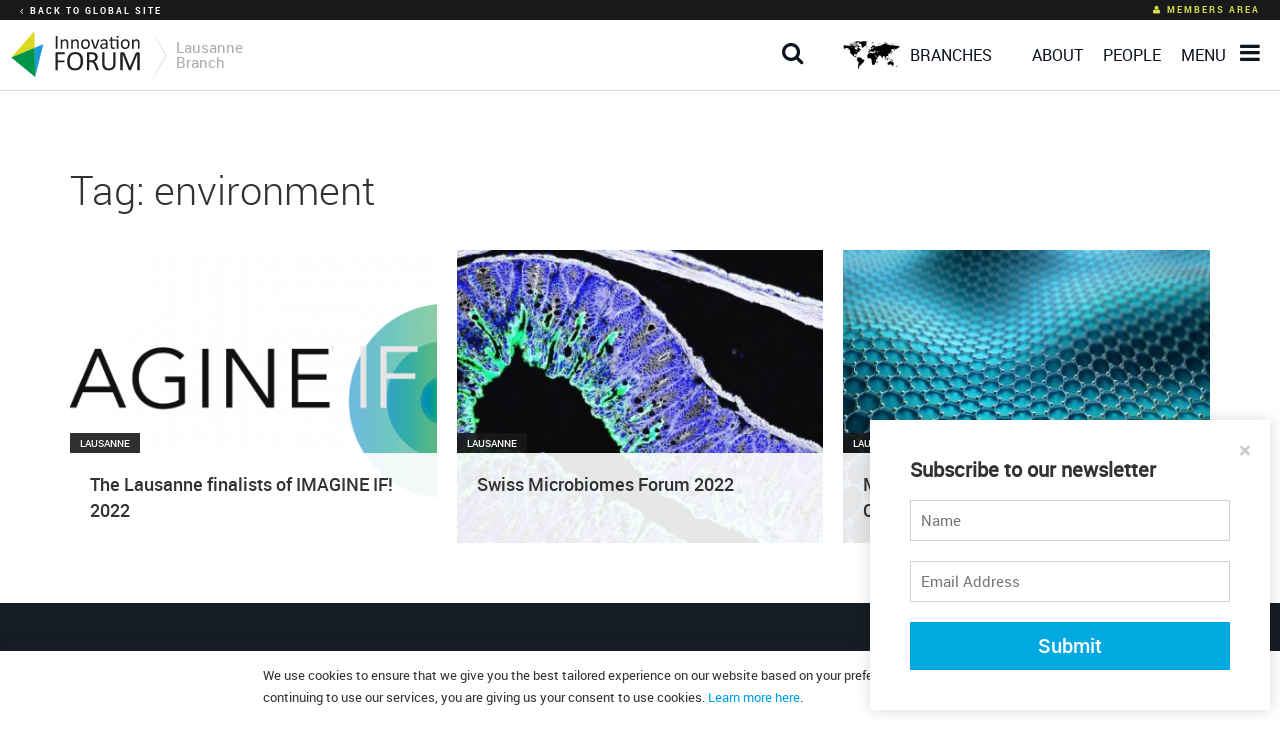

--- FILE ---
content_type: text/html; charset=UTF-8
request_url: https://lausanne.inno-forum.org/tag/environment/
body_size: 10255
content:
<!doctype html>
<html>
  <head>
    <meta charset="utf-8">

    <!-- Always force latest IE rendering engine or request Chrome Frame -->
    <meta content="IE=edge,chrome=1" http-equiv="X-UA-Compatible">
    <meta name="viewport" content="width=device-width, user-scalable=no">

    <!-- Favicons are fabulous! -->
    <link rel="apple-touch-icon-precomposed" sizes="57x57" href="https://lausanne.inno-forum.org/wp-content/themes/branches/assets/img/favicon/apple-touch-icon-57x57.png" />
    <link rel="apple-touch-icon-precomposed" sizes="72x72" href="https://lausanne.inno-forum.org/wp-content/themes/branches/assets/img/favicon/apple-touch-icon-72x72.png" />
    <link rel="apple-touch-icon-precomposed" sizes="114x114" href="https://lausanne.inno-forum.org/wp-content/themes/branches/assets/img/favicon/apple-touch-icon-114x114.png" />
    <link rel="apple-touch-icon-precomposed" sizes="144x144" href="https://lausanne.inno-forum.org/wp-content/themes/branches/assets/img/favicon/apple-touch-icon-144x144.png" />
    <link rel="apple-touch-icon-precomposed" sizes="120x120" href="https://lausanne.inno-forum.org/wp-content/themes/branches/assets/img/favicon/apple-touch-icon-120x120.png" />
    <link rel="apple-touch-icon-precomposed" sizes="152x152" href="https://lausanne.inno-forum.org/wp-content/themes/branches/assets/img/favicon/apple-touch-icon-152x152.png" />
    <link rel="icon" type="image/png" href="https://lausanne.inno-forum.org/wp-content/themes/branches/assets/img/favicon/favicon-32x32.png" sizes="32x32" />
    <link rel="icon" type="image/png" href="https://lausanne.inno-forum.org/wp-content/themes/branches/assets/img/favicon/favicon-16x16.png" sizes="16x16" />
    <meta name="application-name" content="Innovation Forum"/>
    <meta name="msapplication-TileColor" content="#FFFFFF" />
    <meta name="msapplication-TileImage" content="https://lausanne.inno-forum.org/wp-content/themes/branches/assets/img/favicon/mstile-144x144.png" />

    <link rel="stylesheet" href="https://maxcdn.bootstrapcdn.com/font-awesome/4.5.0/css/font-awesome.min.css">

    <!-- Use title if it's in the page YAML frontmatter -->
    <title>The Lausanne finalists of IMAGINE IF! 2022 | Lausanne</title>
    <script src="https://lausanne.inno-forum.org/wp-content/themes/branches/assets/js/all.js"></script>
    <script src='https://www.google.com/recaptcha/api.js'></script>
    <script src="https://maps.googleapis.com/maps/api/js"></script>
    
    <script src="https://lausanne.inno-forum.org/wp-content/themes/branches/assets/js/lib/jquery.mmenu.min.all.js" type="text/javascript"></script>
    <link href="https://lausanne.inno-forum.org/wp-content/themes/branches/assets/js/lib/jquery.mmenu.all.css" type="text/css" rel="stylesheet" />
    <script src="https://lausanne.inno-forum.org/wp-content/themes/branches/assets/js/lib/jquery.mmenu.fixedelements.min.js" type="text/javascript"></script>

    <link href="https://lausanne.inno-forum.org/wp-content/themes/branches/assets/styles/style.css?v=20180524_4" rel="stylesheet" />
    <link href="https://lausanne.inno-forum.org/wp-content/themes/branches/assets/styles/shame.css" rel="stylesheet" />

    <script type="text/javascript">
      $(document).ready(function() {     
        $("nav#menu").show();
        $('nav#menu').mmenu({
          extensions  : [
            'effect-slide-menu',
            'pageshadow',
            'border-none'
          ],
          offCanvas: {
            position  : "right"
          },
          navbar    : {
            title   : '<a class="back-global" href="https://inno-forum.org">Back to<br>Global Site</a><a id="#close-menu" class="close-menu" href="#page"></a>'
          },
          backButton: {
              close : true
          },
          navbars   : [
          {
              position  : 'bottom',
              content   : [ '<p>Copyright® Inno-Forum 2026</p>' ]
            }
          ]
        });

        $("#close-menu").click(function() {
           API.close();
        });
      });
    </script>
  <script>(function(html){html.className = html.className.replace(/\bno-js\b/,'js')})(document.documentElement);</script>
<title>environment Archives - Lausanne</title>

            <script data-no-defer="1" data-ezscrex="false" data-cfasync="false" data-pagespeed-no-defer data-cookieconsent="ignore">
                var ctPublicFunctions = {"_ajax_nonce":"a3424c9521","_rest_nonce":"00f4deeb9a","_ajax_url":"https:\/\/lausanne.inno-forum.org\/wp-admin\/admin-ajax.php","_rest_url":"https:\/\/lausanne.inno-forum.org\/wp-json\/","data__cookies_type":"none","data__ajax_type":"admin_ajax","text__wait_for_decoding":"Decoding the contact data, let us a few seconds to finish. Anti-Spam by CleanTalk","cookiePrefix":"","wprocket_detected":false}
            </script>
        
            <script data-no-defer="1" data-ezscrex="false" data-cfasync="false" data-pagespeed-no-defer data-cookieconsent="ignore">
                var ctPublic = {"_ajax_nonce":"a3424c9521","settings__forms__check_internal":0,"settings__forms__check_external":0,"settings__forms__search_test":1,"blog_home":"https:\/\/lausanne.inno-forum.org\/","pixel__setting":"3","pixel__enabled":true,"pixel__url":"https:\/\/moderate3-v4.cleantalk.org\/pixel\/8c651dbc47bd2bb8b6cdbdd316af5cc6.gif","data__email_check_before_post":1,"data__cookies_type":"none","data__key_is_ok":true,"data__visible_fields_required":true,"data__to_local_storage":{"apbct_cookies_test":"%7B%22cookies_names%22%3A%5B%22apbct_timestamp%22%2C%22apbct_site_landing_ts%22%5D%2C%22check_value%22%3A%22775362cdadcd2da0a2a30efbc7ed11b5%22%7D","apbct_site_landing_ts":"1769335615","apbct_timestamp":"1769335615","apbct_urls":"{\"lausanne.inno-forum.org\/tag\/environment\/\":[1769335615]}"},"wl_brandname":"Anti-Spam by CleanTalk","wl_brandname_short":"CleanTalk","ct_checkjs_key":"36405709b3fa44aee8430e02a523a2268b23034a7f6ac512430cf63bf22d600d"}
            </script>
        
<!-- This site is optimized with the Yoast SEO plugin v7.5.1 - https://yoast.com/wordpress/plugins/seo/ -->
<link rel="canonical" href="https://lausanne.inno-forum.org/tag/environment/" />
<meta property="og:locale" content="en_US" />
<meta property="og:type" content="object" />
<meta property="og:title" content="environment Archives - Lausanne" />
<meta property="og:url" content="https://lausanne.inno-forum.org/tag/environment/" />
<meta property="og:site_name" content="Lausanne" />
<meta name="twitter:card" content="summary" />
<meta name="twitter:title" content="environment Archives - Lausanne" />
<!-- / Yoast SEO plugin. -->

<link rel='dns-prefetch' href='//moderate.cleantalk.org' />
<link rel='dns-prefetch' href='//fonts.googleapis.com' />
<link rel='dns-prefetch' href='//s.w.org' />
<link rel="alternate" type="application/rss+xml" title="Lausanne &raquo; Feed" href="https://lausanne.inno-forum.org/feed/" />
<link rel="alternate" type="application/rss+xml" title="Lausanne &raquo; Comments Feed" href="https://lausanne.inno-forum.org/comments/feed/" />
<link rel="alternate" type="application/rss+xml" title="Lausanne &raquo; environment Tag Feed" href="https://lausanne.inno-forum.org/tag/environment/feed/" />
		<script type="text/javascript">
			window._wpemojiSettings = {"baseUrl":"https:\/\/s.w.org\/images\/core\/emoji\/11\/72x72\/","ext":".png","svgUrl":"https:\/\/s.w.org\/images\/core\/emoji\/11\/svg\/","svgExt":".svg","source":{"concatemoji":"https:\/\/lausanne.inno-forum.org\/wp-includes\/js\/wp-emoji-release.min.js?ver=517f21cf4b4e8c86c9665fcb76b0689d"}};
			!function(e,a,t){var n,r,o,i=a.createElement("canvas"),p=i.getContext&&i.getContext("2d");function s(e,t){var a=String.fromCharCode;p.clearRect(0,0,i.width,i.height),p.fillText(a.apply(this,e),0,0);e=i.toDataURL();return p.clearRect(0,0,i.width,i.height),p.fillText(a.apply(this,t),0,0),e===i.toDataURL()}function c(e){var t=a.createElement("script");t.src=e,t.defer=t.type="text/javascript",a.getElementsByTagName("head")[0].appendChild(t)}for(o=Array("flag","emoji"),t.supports={everything:!0,everythingExceptFlag:!0},r=0;r<o.length;r++)t.supports[o[r]]=function(e){if(!p||!p.fillText)return!1;switch(p.textBaseline="top",p.font="600 32px Arial",e){case"flag":return s([55356,56826,55356,56819],[55356,56826,8203,55356,56819])?!1:!s([55356,57332,56128,56423,56128,56418,56128,56421,56128,56430,56128,56423,56128,56447],[55356,57332,8203,56128,56423,8203,56128,56418,8203,56128,56421,8203,56128,56430,8203,56128,56423,8203,56128,56447]);case"emoji":return!s([55358,56760,9792,65039],[55358,56760,8203,9792,65039])}return!1}(o[r]),t.supports.everything=t.supports.everything&&t.supports[o[r]],"flag"!==o[r]&&(t.supports.everythingExceptFlag=t.supports.everythingExceptFlag&&t.supports[o[r]]);t.supports.everythingExceptFlag=t.supports.everythingExceptFlag&&!t.supports.flag,t.DOMReady=!1,t.readyCallback=function(){t.DOMReady=!0},t.supports.everything||(n=function(){t.readyCallback()},a.addEventListener?(a.addEventListener("DOMContentLoaded",n,!1),e.addEventListener("load",n,!1)):(e.attachEvent("onload",n),a.attachEvent("onreadystatechange",function(){"complete"===a.readyState&&t.readyCallback()})),(n=t.source||{}).concatemoji?c(n.concatemoji):n.wpemoji&&n.twemoji&&(c(n.twemoji),c(n.wpemoji)))}(window,document,window._wpemojiSettings);
		</script>
		<style type="text/css">
img.wp-smiley,
img.emoji {
	display: inline !important;
	border: none !important;
	box-shadow: none !important;
	height: 1em !important;
	width: 1em !important;
	margin: 0 .07em !important;
	vertical-align: -0.1em !important;
	background: none !important;
	padding: 0 !important;
}
</style>
<link rel='stylesheet' id='flick-css'  href='https://lausanne.inno-forum.org/wp-content/plugins/mailchimp//css/flick/flick.css?ver=517f21cf4b4e8c86c9665fcb76b0689d' type='text/css' media='all' />
<link rel='stylesheet' id='mailchimpSF_main_css-css'  href='https://lausanne.inno-forum.org/?mcsf_action=main_css&#038;ver=517f21cf4b4e8c86c9665fcb76b0689d' type='text/css' media='all' />
<!--[if IE]>
<link rel='stylesheet' id='mailchimpSF_ie_css-css'  href='https://lausanne.inno-forum.org/wp-content/plugins/mailchimp/css/ie.css?ver=517f21cf4b4e8c86c9665fcb76b0689d' type='text/css' media='all' />
<![endif]-->
<link rel='stylesheet' id='ct_public_css-css'  href='https://lausanne.inno-forum.org/wp-content/plugins/cleantalk-spam-protect/css/cleantalk-public.min.css?ver=6.20' type='text/css' media='all' />
<link rel='stylesheet' id='contact-form-7-css'  href='https://lausanne.inno-forum.org/wp-content/plugins/contact-form-7/includes/css/styles.css?ver=5.1.1' type='text/css' media='all' />
<link rel='stylesheet' id='customstyle-css'  href='https://lausanne.inno-forum.org/wp-content/plugins/custom-users-order/css/customdisplay.css?ver=517f21cf4b4e8c86c9665fcb76b0689d' type='text/css' media='all' />
<link rel='stylesheet' id='responsive-lightbox-swipebox-css'  href='https://lausanne.inno-forum.org/wp-content/plugins/responsive-lightbox/assets/swipebox/css/swipebox.min.css?ver=1.7.2' type='text/css' media='all' />
<link rel='stylesheet' id='innoforum_branches-fonts-css'  href='https://fonts.googleapis.com/css?family=Noto+Sans%3A400italic%2C700italic%2C400%2C700%7CNoto+Serif%3A400italic%2C700italic%2C400%2C700%7CInconsolata%3A400%2C700&#038;subset=latin%2Clatin-ext' type='text/css' media='all' />
<link rel='stylesheet' id='genericons-css'  href='https://lausanne.inno-forum.org/wp-content/themes/branches/genericons/genericons.css?ver=3.2' type='text/css' media='all' />
<link rel='stylesheet' id='innoforum_branches-style-css'  href='https://lausanne.inno-forum.org/wp-content/themes/branches/style.css?ver=517f21cf4b4e8c86c9665fcb76b0689d' type='text/css' media='all' />
<!--[if lt IE 9]>
<link rel='stylesheet' id='innoforum_branches-ie-css'  href='https://lausanne.inno-forum.org/wp-content/themes/branches/css/ie.css?ver=20141010' type='text/css' media='all' />
<![endif]-->
<!--[if lt IE 8]>
<link rel='stylesheet' id='innoforum_branches-ie7-css'  href='https://lausanne.inno-forum.org/wp-content/themes/branches/css/ie7.css?ver=20141010' type='text/css' media='all' />
<![endif]-->
<script type='text/javascript' src='https://lausanne.inno-forum.org/wp-includes/js/jquery/jquery.js?ver=1.12.4'></script>
<script type='text/javascript' src='https://lausanne.inno-forum.org/wp-includes/js/jquery/jquery-migrate.min.js?ver=1.4.1'></script>
<script type='text/javascript' src='https://lausanne.inno-forum.org/wp-content/plugins/mailchimp//js/scrollTo.js?ver=1.5.7'></script>
<script type='text/javascript' src='https://lausanne.inno-forum.org/wp-includes/js/jquery/jquery.form.min.js?ver=4.2.1'></script>
<script type='text/javascript'>
/* <![CDATA[ */
var mailchimpSF = {"ajax_url":"https:\/\/lausanne.inno-forum.org\/"};
/* ]]> */
</script>
<script type='text/javascript' src='https://lausanne.inno-forum.org/wp-content/plugins/mailchimp//js/mailchimp.js?ver=1.5.7'></script>
<script type='text/javascript' src='https://lausanne.inno-forum.org/wp-includes/js/jquery/ui/core.min.js?ver=1.11.4'></script>
<script type='text/javascript' src='https://lausanne.inno-forum.org/wp-content/plugins/mailchimp//js/datepicker.js?ver=517f21cf4b4e8c86c9665fcb76b0689d'></script>
<script type='text/javascript' data-pagespeed-no-defer src='https://lausanne.inno-forum.org/wp-content/plugins/cleantalk-spam-protect/js/apbct-public-bundle.min.js?ver=6.20'></script>
<script type='text/javascript' src='https://moderate.cleantalk.org/ct-bot-detector-wrapper.js'></script>
<script type='text/javascript' src='https://lausanne.inno-forum.org/wp-content/plugins/responsive-lightbox/assets/swipebox/js/jquery.swipebox.min.js?ver=1.7.2'></script>
<script type='text/javascript'>
/* <![CDATA[ */
var rlArgs = {"script":"swipebox","selector":"lightbox","customEvents":"","activeGalleries":"1","animation":"1","hideCloseButtonOnMobile":"0","removeBarsOnMobile":"0","hideBars":"0","hideBarsDelay":"5000","videoMaxWidth":"1080","useSVG":"1","loopAtEnd":"0","woocommerce_gallery":"0"};
/* ]]> */
</script>
<script type='text/javascript' src='https://lausanne.inno-forum.org/wp-content/plugins/responsive-lightbox/js/front.js?ver=1.7.2'></script>
<link rel='https://api.w.org/' href='https://lausanne.inno-forum.org/wp-json/' />
<link rel="EditURI" type="application/rsd+xml" title="RSD" href="https://lausanne.inno-forum.org/xmlrpc.php?rsd" />
<link rel="wlwmanifest" type="application/wlwmanifest+xml" href="https://lausanne.inno-forum.org/wp-includes/wlwmanifest.xml" /> 

<script type="text/javascript">
        jQuery(function($) {
            $('.date-pick').each(function() {
                var format = $(this).data('format') || 'mm/dd/yyyy';
                format = format.replace(/yyyy/i, 'yy');
                $(this).datepicker({
                    autoFocusNextInput: true,
                    constrainInput: false,
                    changeMonth: true,
                    changeYear: true,
                    beforeShow: function(input, inst) { $('#ui-datepicker-div').addClass('show'); },
                    dateFormat: format.toLowerCase(),
                });
            });
            d = new Date();
            $('.birthdate-pick').each(function() {
                var format = $(this).data('format') || 'mm/dd';
                format = format.replace(/yyyy/i, 'yy');
                $(this).datepicker({
                    autoFocusNextInput: true,
                    constrainInput: false,
                    changeMonth: true,
                    changeYear: false,
                    minDate: new Date(d.getFullYear(), 1-1, 1),
                    maxDate: new Date(d.getFullYear(), 12-1, 31),
                    beforeShow: function(input, inst) { $('#ui-datepicker-div').removeClass('show'); },
                    dateFormat: format.toLowerCase(),
                });

            });

        });
    </script>
		<style type="text/css">.recentcomments a{display:inline !important;padding:0 !important;margin:0 !important;}</style>
		        
                    <script>
             (function(i,s,o,g,r,a,m){i['GoogleAnalyticsObject']=r;i[r]=i[r]||function(){
             (i[r].q=i[r].q||[]).push(arguments)},i[r].l=1*new Date();a=s.createElement(o),
             m=s.getElementsByTagName(o)[0];a.async=1;a.src=g;m.parentNode.insertBefore(a,m)
             })(window,document,'script','//www.google-analytics.com/analytics.js','ga');

             ga('create', 'UA-46850976-1', 'auto');
             ga('send', 'pageview');

            </script>

            <!-- Hotjar Tracking Code for http://inno-forum.org -->
            <script>
               (function(h,o,t,j,a,r){
                   h.hj=h.hj||function(){(h.hj.q=h.hj.q||[]).push(arguments)};
                   h._hjSettings={hjid:179165,hjsv:5};
                   a=o.getElementsByTagName('head')[0];
                   r=o.createElement('script');r.async=1;
                   r.src=t+h._hjSettings.hjid+j+h._hjSettings.hjsv;
                   a.appendChild(r);
               })(window,document,'//static.hotjar.com/c/hotjar-','.js?sv=');
            </script>
              </head>
    <body class="">
    <div id="wptime-plugin-preloader"></div>
      <div id="page">
        <nav id="menu" style="display:none;">
            <ul>
              <li class="title">Lausanne Branch Navigation</li>
              <li class="b-item"><a href="https://lausanne.inno-forum.org">Home</a></li>
              <li class="b-item"><a href="https://lausanne.inno-forum.org/news/">News</a></li>
              <li class="b-item"><a href="https://lausanne.inno-forum.org/events/">Events</a></li>
              <li class="b-item"><a href="https://lausanne.inno-forum.org/about/">About</a></li>
              <li class="b-item"><a href="https://lausanne.inno-forum.org/people/">People</a></li>
              <li class="b-item"><a href="https://lausanne.inno-forum.org/insights/">Insights</a></li>
              <li class="b-item"><a href="https://lausanne.inno-forum.org/members/">Members</a></li>
              <li class="b-item"><a href="https://lausanne.inno-forum.org/partners/">Partners</a></li>
              <li class="b-item"><a href="https://lausanne.inno-forum.org/careers-directory/">Careers</a></li>
              <li class="b-item"><a href="https://lausanne.inno-forum.org/contact/">Contact</a></li>
                            <li class="title">Global Site Navigation</li>
              <li><a href="https://inno-forum.org/branches/">Branches</a>
                <ul>
                                            <li><a href="https://barcelona.inno-forum.org">Barcelona</a></li>
                                                    <li><a href="https://boston.inno-forum.org">Boston</a></li>
                                                    <li><a href="https://cambridge.inno-forum.org">Cambridge</a></li>
                                                    <li><a href="https://copenhagen.inno-forum.org">Copenhagen</a></li>
                                                    <li><a href="https://euskadi.inno-forum.org">Euskadi</a></li>
                                                    <li><a href="https://glasgow.inno-forum.org">Glasgow </a></li>
                                                    <li><a href="https://hongkong.inno-forum.org">Hong Kong</a></li>
                                                    <li><a href="https://kualalumpur.inno-forum.org">Kuala Lumpur</a></li>
                                                    <li><a href="https://lausanne.inno-forum.org">Lausanne</a></li>
                                                    <li><a href="https://london.inno-forum.org">London</a></li>
                                                    <li><a href="https://manchester.inno-forum.org">Manchester</a></li>
                                                    <li><a href="https://midlands.inno-forum.org">Midlands</a></li>
                                                    <li><a href="https://newyork.inno-forum.org">New York</a></li>
                                                    <li><a href="https://okinawa.inno-forum.org">Okinawa</a></li>
                                                    <li><a href="https://oxford.inno-forum.org">Oxford</a></li>
                                                    <li><a href="https://sanfrancisco.inno-forum.org">San Francisco</a></li>
                                          </ul>
              </li>
                            <li><a href="https://nxthlth.com/">Conference</a>
                <!--<ul>
                  <li><a href="https://inno-forum.org/conference/">Overview</a></li>
                  <li><a href="https://inno-forum.org/conference/about/">About</a></li>
                  <li><a href="https://inno-forum.org/speakers/">Speakers</a></li>
                  <li><a href="https://inno-forum.org/conference/program/">Program</a></li>
                  <li><a href="https://inno-forum.org/the-lausanne-finalists-of-imagine-if-2022/">Competition</a></li>
                  <li><a href="https://inno-forum.org/conference/sponsors/">Sponsors</a></li>
                  <li><a href="">Register Now</a></li>
                </ul>-->
              </li>
              <li><a href="https://inno-forum.org/accelerator-3/">Accelerator</a>
                <ul>
                  <li><a href="https://inno-forum.org/accelerator-3/">Overview</a></li>
                  <li><a href="https://inno-forum.org/accelerator-3/imagine-if-mentors/">Mentors</a></li>
                  <li><a href="https://inno-forum.org/accelerator-3/imagine-if-sponsors/">Sponsors</a></li>
                </ul>
              </li>
                                        </ul>
        </nav>
<header class="main-header Fixed">
    <div class="top-menu">
        <a class="global-site" href="https://inno-forum.org/"><i class="fa fa-angle-left"></i>Back to Global Site</a>
        
                    <a class="member-area" href="https://lausanne.inno-forum.org/members-area/"><i class="fa fa-user"></i>Members Area</a>
        
    </div>

    <div class="panel-group" id="accordion" role="tablist" aria-multiselectable="true">

        <div class="panel panel-default">
            <div id="collapseList" class="panel-collapse collapse" role="tabpanel" aria-labelledby="headingList">
                <div class="branches-selection">
                    <h1>Select your branch</h1>
                    <div class="search-branch">
                        <input placeholder="Search branch...">
                    </div>
                    <ul>
                                                        <li><a href="https://lausanne.inno-forum.org">Lausanne</a></li>
                                                                <li><a href="https://cambridge.inno-forum.org">Cambridge</a></li>
                                                                <li><a href="https://barcelona.inno-forum.org">Barcelona</a></li>
                                                                <li><a href="https://manchester.inno-forum.org">Manchester</a></li>
                                                                <li><a href="https://oxford.inno-forum.org">Oxford</a></li>
                                                                <li><a href="https://hongkong.inno-forum.org">Hong Kong</a></li>
                                                                <li><a href="https://copenhagen.inno-forum.org">Copenhagen</a></li>
                                                                <li><a href="https://kualalumpur.inno-forum.org">Kuala Lumpur</a></li>
                                                                <li><a href="https://euskadi.inno-forum.org">Euskadi</a></li>
                                                                <li><a href="https://newyork.inno-forum.org">New York</a></li>
                                                                <li><a href="https://sanfrancisco.inno-forum.org">San Francisco</a></li>
                                                                <li><a href="https://okinawa.inno-forum.org">Okinawa</a></li>
                                                                <li><a href="https://boston.inno-forum.org">Boston</a></li>
                                                                <li><a href="https://london.inno-forum.org">London</a></li>
                                                                <li><a href="https://midlands.inno-forum.org">Midlands</a></li>
                                                                <li><a href="https://glasgow.inno-forum.org">Glasgow </a></li>
                                                    </ul>
                </div>
                <div class="branches-map">
                    <div id="map_header"></div>

                                    </div>
            </div>
        </div>

        <div class="panel panel-default">
            <form name="frmSearchHeader" method="GET" action="https://lausanne.inno-forum.org">
                <div id="collapseSearch" class="panel-collapse collapse" role="tabpanel" aria-labelledby="headingSearch">
                    <div class="global-search">
                        <input id="searchfield" name="s" placeholder="Type your search...">
                        <button alt="Search">
                            <i class="fa fa-search"></i>
                        </button>
                        <a id="close-search" class="map close-menu" role="button" data-toggle="collapse" data-parent="#accordion" href="#collapseSearch" aria-expanded="false" aria-controls="collapseSearch"></a>
                    </div>
                </div>
            </form>
        </div>
        <script type="text/javascript">
        document.onkeydown = function(evt) {
            if(evt.keyCode == 27){
                if($('#collapseSearch').css('display') != 'none')
                    $('#close-search').click();
                else
                {
                    if($('.mm-menu.mm-opened').length > 0)
                        window.history.back();
                }

            }
        };
        </script>
    </div>

    <div class="main-menu">
        <a href="https://lausanne.inno-forum.org" class="logo">
            <img class="icon-black" src="https://lausanne.inno-forum.org/wp-content/themes/branches/assets/img/logo_innoforum.svg" alt="logo_inno_forum">
            <img class="icon-white" src="https://lausanne.inno-forum.org/wp-content/themes/branches/assets/img/logo_innoforum-w.svg" alt="logo_inno_forum">
            <div class="branch-name">Lausanne<br> Branch</div>
        </a>
        <div class="header-right">
			<a class="map" role="button" data-toggle="collapse" data-parent="#accordion" href="#collapseSearch" aria-expanded="false" aria-controls="collapseSearch"><i class="fa fa-search" id="open-search"></i></a>

						<a class="map" href="https://inno-forum.org/branches/">
							<img class="icon-black" src="https://lausanne.inno-forum.org/wp-content/themes/branches/assets/img/world-map-h.svg">
				<img class="icon-white" src="https://lausanne.inno-forum.org/wp-content/themes/branches/assets/img/world-map-hw.svg">
				<span>BRANCHES</span>
			</a>
			
			<a class="access-link" href="https://lausanne.inno-forum.org/about/"><span>ABOUT</span></a>
			<a class="access-link" href="https://lausanne.inno-forum.org/people/"><span>PEOPLE</span></a>

			<a class="menu" href="#menu"><span>MENU</span> <i class="fa fa-bars"></i></a>
		</div>
    </div>

    <script type="text/javascript">
        $(document).ready(function(){

            $('#open-search').on('click',function(){
                setTimeout(function(){
                  $('#searchfield').focus();
                }, 1000);
                
            });

            var altura = $('.main-menu').height();

            $(window).on('scroll', function(){
                if ( $(window).scrollTop() > altura ){
                    $('.main-menu').addClass('smaller');
                } else {
                    $('.main-menu').removeClass('smaller');
                }
            });
        });
    </script>
</header>

	<section class="section-news first">
		<div class="container">
			
			<div class="row">
				<div class="col-md-12">
					<h1 class="page-title">Tag: environment</h1>				</div>
			</div>

			<div class="row news">
				
				<div class="news-info col-xs-6 col-sm-6 col-md-4">
										<img src="https://lausanne.inno-forum.org/wp-content/uploads/sites/2/2019/01/IMagineIFLogo_withWhiteBack-1-400x320.png">
					
					<span class="branch">Lausanne</span>

					<a href="https://lausanne.inno-forum.org/the-lausanne-finalists-of-imagine-if-2022/" rel="bookmark" class="title"><h2>The Lausanne finalists of IMAGINE IF! 2022</h2></a>					<div class="abstract">
						<p>Article written by Anna Lena May. Congratulations to our selected startups for IMAGINE IF! 2022! We are thrilled to announce the cohort of startups participating in our accelerator program IMAGINE IF!.  This year, we have selected six visionary startups in the fields of life sciences and cleantech which convinced us with their innovative business ideasaaa</p>
						<a class="read-more" href="https://lausanne.inno-forum.org/the-lausanne-finalists-of-imagine-if-2022/" rel="bookmark">Read more <i class="fa fa-chevron-right"></i></a>
					</div>

				</div>

				
				<div class="news-info col-xs-6 col-sm-6 col-md-4">
										<img src="https://lausanne.inno-forum.org/wp-content/uploads/sites/2/2021/12/Picture-e1638955309949-400x320.jpg">
					
					<span class="branch">Lausanne</span>

					<a href="https://lausanne.inno-forum.org/event/swiss-microbiomes-forum-2022/" rel="bookmark" class="title"><h2>Swiss Microbiomes Forum 2022</h2></a>					<div class="abstract">
						<p>Note: The event date has been changed due to COVID restrictions of last January; new date is May 6th 2022. Innovation Forum Lausanne and the National Centre of Competence in Research (NCCR) Microbiomes are proud to announce the first edition of the Swiss Microbiomes Forum, on Friday, 6th of May 2022, at 15h00 CET ataaa</p>
						<a class="read-more" href="https://lausanne.inno-forum.org/event/swiss-microbiomes-forum-2022/" rel="bookmark">Read more <i class="fa fa-chevron-right"></i></a>
					</div>

				</div>

				
				<div class="news-info col-xs-6 col-sm-6 col-md-4">
										<img src="https://lausanne.inno-forum.org/wp-content/uploads/sites/2/2019/09/Materials_science_background-400x320.jpg">
					
					<span class="branch">Lausanne</span>

					<a href="https://lausanne.inno-forum.org/event/materials-for-sustainability-ifl-annual-conference-2019/" rel="bookmark" class="title"><h2>Materials for Sustainability &#8211; IFL Annual Conference 2019</h2></a>					<div class="abstract">
						<p>On October 16th 2019, from 16h00 to 20h30, Innovation Forum Lausanne will host its Annual Conference at EPFL (CO1 Auditorium) to bring the attention of its varied and broad audience on Materials for Sustainability. This event will highlight how Materials Science is building the fundamental bricks for a more sustainable and greener future. From photovoltaicsaaa</p>
						<a class="read-more" href="https://lausanne.inno-forum.org/event/materials-for-sustainability-ifl-annual-conference-2019/" rel="bookmark">Read more <i class="fa fa-chevron-right"></i></a>
					</div>

				</div>

							</div><!-- .site-main -->
			
		</div>
	</section><!-- .content-area -->

	<div class="cookies-disclaimer">
		<div class="container">
			<div class="row">
				<div class="col-md-8 col-md-offset-2">
					<div class="row">
						<div class="col-sm-10 col-lg-11">
							We use cookies to ensure that we give you the best tailored experience on our website based on your preferences. By continuing to use our services, you are giving us your consent to use cookies. <a href="https://inno-forum.org/cookies-policy"><strong>Learn more here</strong></a>.
						</div>
						<div class="col-sm-2 col-lg-1 text-right" style="padding-top: 0.5rem;">
							<a class="accept-btn" style="background-color: #01a9e1; important!" href="#">I agree</a>
						</div>
					</div>
				</div>
			</div>
		</div>
	</div>

	<style type="text/css">
	.cookies-disclaimer{
		position: fixed;
	    bottom: -1px;
	    left: 0;
	    right: 0;
	    padding: 13px 0;
	    background-color: #ffffff;
	    z-index: 999;
	    font-size: 13px;
	    line-height: 22px;
	    box-shadow: 0 -3px 10px 0 rgba(63,42,86,0.15);
	}
	.cookies-disclaimer .accept-btn{
		color: #ffffff;
		background-color: #f8b243;
	    /* border-radius: 6px; */
	    padding: 3px 10px 5px;
	    font-weight: bold;
	}
	.cookies-disclaimer a{
	    white-space: nowrap;
	}
</style>
<script type="text/javascript">
	$('.cookies-disclaimer .accept-btn').on('click',function(event){
		event.preventDefault();
		$('.cookies-disclaimer').slideUp();
		var date = new Date();
		date.setTime(date.getTime()+(365*24*60*60*1000));
		var expires = "; expires="+date.toGMTString();
		document.cookie = "cookie_advisor=true"+expires+"; path=/; ";
	});
</script>


<!-- NEWSLETTER SUBSCRIPTION POPUP -->
<div class="newsletter-subscription">
	<button type="button" class="close close-button-right" aria-label="Close">
		&times;
	</button>
	<h6 class="newsletter-subscription-title">Subscribe to our newsletter</h6>
	<div id="news_form">
		<div>
			<input placeholder="Name" id="popup_news_name">
			<div class="validation" style="display:none">You must complete your name</div>
		</div>
		<div>
			<input placeholder="Email Address" id="popup_news_email" type="email">
			<div class="validation" style="display:none">You must complete your email</div>
		</div>
		<button class="btn btn-blue btn-submit">Submit</button>
	</div>
</div>
<script>
	$('.newsletter-subscription .btn-submit').click(function () {

		var error = false;
		
		event.preventDefault();
		$('#popup_news_name').next('.validation').hide();
		$('#popup_news_name').removeClass('error');
		$('#popup_news_email').next('.validation').hide();
		$('#popup_news_email').removeClass('error');

		if($('#popup_news_name').val().length == 0) {
			error = true;
			$('#popup_news_name').next('.validation').show();
			$('#popup_news_name').addClass('error');
		}
		if($('#popup_news_email').val().length == 0 || !validateEmail($('#popup_news_email').val())) {
			error = true;
			$('#popup_news_email').next('.validation').show();
			$('#popup_news_email').addClass('error');
		}
		if(!error) {
			$.ajax({
			 		method: "POST",
			 		url: "https://lausanne.inno-forum.org/wp-content/themes/branches/subscribe.php",
					data: { name:$('#popup_news_name').val(),email: $('#popup_news_email').val() }
			 	})
			 	.done(function( msg ) {
			 		if(msg == '1')
			 		{
						$('.newsletter-subscription-title').html('Thank you for joining our newsletter!');
			 			$('#news_form').hide();
			 			$('#popup_news_name').val('');
			 			$('#popup_news_email').val('');

						 var date = new Date();
						date.setTime(date.getTime()+(365*24*60*60*1000));
						var expires = "; expires="+date.toGMTString();
						document.cookie = "cookie_newsletter=true"+expires+"; path=/; ";
						setTimeout(() => {
							$('.newsletter-subscription').slideUp();
						}, 5000);
			 		}	
			 	});
		}
	});
	$('.newsletter-subscription .close').click(function () {
		event.preventDefault();
		$('.newsletter-subscription').slideUp();
		var date = new Date();
		date.setTime(date.getTime()+(1*24*60*60*1000));
		var expires = "; expires="+date.toGMTString();
		document.cookie = "cookie_newsletter=true"+expires+"; path=/; ";
	});

	function validateEmail(email) {
	    var re = /^([\w-]+(?:\.[\w-]+)*)@((?:[\w-]+\.)*\w[\w-]{0,66})\.([a-z]{2,6}(?:\.[a-z]{2})?)$/i;
	    return re.test(email);
	}
</script>
<!-- END NEWSLETTER SUBSCRIPTION POPUP -->

 <footer>
	<div>
		<div class="container">
			<div class="row">
				<div class="col-sm-8 header">
					<a href="https://inno-forum.org/">Global<br />Network</a>
					<a href="https://lausanne.inno-forum.org">Lausanne<br />Branch</a>
				</div>
				<div class="col-sm-4 search-field">
					<input placeholder="Search here...">
					<button alt="Search">
						<i class="fa fa-search"></i>
					</button>
				</div>
			</div>
		</div>
	</div>

	<div class="container">
		<div class="row site-map">

			<div class="col-xs-6 col-sm-4 col-md-2">
				<h4><a href="https://lausanne.inno-forum.org/news/">News</a></h4>

				<a href="https://lausanne.inno-forum.org/news/">All</a>
				<a href="https://lausanne.inno-forum.org/top-innovators/">Top Innovators</a>
				<a href="https://lausanne.inno-forum.org/insights/">Insights</a>
				<a href="https://lausanne.inno-forum.org/events/">Events</a>
			</div>

			<div class="col-xs-6 col-sm-4 col-md-2">
				<h4><a href="https://lausanne.inno-forum.org/about/">About</a></h4>

				<a href="https://lausanne.inno-forum.org/about/">Overview</a>
				<a href="https://lausanne.inno-forum.org/people/">People</a>
			</div>

						<div class="col-xs-6 col-sm-4 col-md-2">
				<h4><a href="https://nxthlth.com/">Conference</a></h4>

				<!--<a href="https://inno-forum.org/conference/">Overview</a>
				<a href="https://inno-forum.org/conference/about/">About</a>
				<a href="https://inno-forum.org/speakers/">Speakers</a>
				<a href="https://inno-forum.org/conference/program/">Program</a>-->
				<a href="https://inno-forum.org/accelerator-3/">Accelerator</a>
				<!--<a href="https://inno-forum.org/conference/sponsors/">Sponsors</a>
				<a href="">Buy tickets</a>-->
			</div>
			
			<div class="col-xs-6 col-sm-4 col-md-2">
				<h4><a href="https://lausanne.inno-forum.org/partners/">Partners</a></h4>

				<a href="https://lausanne.inno-forum.org/partners/">Overview</a>
				<a href="https://lausanne.inno-forum.org/register/partner/">Become a Partner</a>
			</div>

			<div class="col-xs-6 col-sm-4 col-md-2">
				<h4><a href="https://lausanne.inno-forum.org/careers-directory/">Careers</a></h4>

				<a href="https://lausanne.inno-forum.org/careers-directory/">Jobs Directory</a>
				<a href="https://lausanne.inno-forum.org/login-2/">Post a Job</a>
			</div>

			<div class="col-xs-6 col-sm-4 col-md-2 address">
				<h4><a href="https://lausanne.inno-forum.org/contact/">Contact</a></h4>

				<p><strong>GLOBAL INNOVATION FORUM LIMITED</strong><br>
				Future Business Centre<br>
				King's Hedges Road<br>
				Cambridge, CB4 2HY<br>
				United Kingdom</p>

				<a class="contact-mail" href="/cdn-cgi/l/email-protection#d4bdbab2bb94bdbababbf9b2bba6a1b9fabba6b3"><span class="__cf_email__" data-cfemail="244d4a424b644d4a4a4b09424b5651490a4b5643">[email&#160;protected]</span></a>
									<a target="_blank" class="social" href="https://www.facebook.com/IFLausanne"><i class="fa fa-facebook"></i></a>					<a target="_blank" class="social" href="https://twitter.com/IFLausanne"><i class="fa fa-twitter"></i></a>					<a target="_blank" class="social" href="https://www.linkedin.com/groups/8213128"><i class="fa fa-linkedin"></i></a>					<a target="_blank" class="social" href="https://www.instagram.com/innovationforum.lausanne/"><i class="fa fa-instagram"></i></a>			</div>
		</div>
	</div>

	<div class="container">
		<div class="row copyright">
			<div class="col-sm-6">
				<p>Innovation Forum. Copyright ® All rights reserved 2015. - <a href="https://inno-forum.org/privacy-policy">Privacy Policy</a> - <a href="https://inno-forum.org/cookies-policy">Cookies policy</a></p>
			</div>
			<div class="col-sm-6 powered">
				<p>Crafted by </p><a href="http://moka.tv/?utm_source=direct&utm_medium=footer&utm_term=innoforum&utm_campaign=signatures"> Moka</a>
			</div>
		</div>
	</div>
</footer>
      </div>

    <script data-cfasync="false" src="/cdn-cgi/scripts/5c5dd728/cloudflare-static/email-decode.min.js"></script><script type='text/javascript'>
/* <![CDATA[ */
var wpcf7 = {"apiSettings":{"root":"https:\/\/lausanne.inno-forum.org\/wp-json\/contact-form-7\/v1","namespace":"contact-form-7\/v1"}};
/* ]]> */
</script>
<script type='text/javascript' src='https://lausanne.inno-forum.org/wp-content/plugins/contact-form-7/includes/js/scripts.js?ver=5.1.1'></script>
<script type='text/javascript' src='https://lausanne.inno-forum.org/wp-content/themes/branches/js/skip-link-focus-fix.js?ver=20141010'></script>
<script type='text/javascript'>
/* <![CDATA[ */
var screenReaderText = {"expand":"<span class=\"screen-reader-text\">expand child menu<\/span>","collapse":"<span class=\"screen-reader-text\">collapse child menu<\/span>"};
/* ]]> */
</script>
<script type='text/javascript' src='https://lausanne.inno-forum.org/wp-content/themes/branches/js/functions.js?ver=20150330'></script>
<script type='text/javascript' src='https://lausanne.inno-forum.org/wp-includes/js/wp-embed.min.js?ver=517f21cf4b4e8c86c9665fcb76b0689d'></script>
  <script defer src="https://static.cloudflareinsights.com/beacon.min.js/vcd15cbe7772f49c399c6a5babf22c1241717689176015" integrity="sha512-ZpsOmlRQV6y907TI0dKBHq9Md29nnaEIPlkf84rnaERnq6zvWvPUqr2ft8M1aS28oN72PdrCzSjY4U6VaAw1EQ==" data-cf-beacon='{"version":"2024.11.0","token":"36be8b1aa5484089bdfb7ae969fc202a","r":1,"server_timing":{"name":{"cfCacheStatus":true,"cfEdge":true,"cfExtPri":true,"cfL4":true,"cfOrigin":true,"cfSpeedBrain":true},"location_startswith":null}}' crossorigin="anonymous"></script>
</body>
  <script type="text/javascript">
_linkedin_partner_id = "2996745";
window._linkedin_data_partner_ids = window._linkedin_data_partner_ids || [];
window._linkedin_data_partner_ids.push(_linkedin_partner_id);
</script><script type="text/javascript">
(function(){var s = document.getElementsByTagName("script")[0];
var b = document.createElement("script");
b.type = "text/javascript";b.async = true;
b.src = "https://snap.licdn.com/li.lms-analytics/insight.min.js";
s.parentNode.insertBefore(b, s);})();
</script>
<noscript>
<img height="1" width="1" style="display:none;" alt="" src="https://px.ads.linkedin.com/collect/?pid=2996745&fmt=gif" />
</noscript>
</html>

--- FILE ---
content_type: text/css
request_url: https://lausanne.inno-forum.org/wp-content/themes/branches/assets/js/lib/jquery.mmenu.all.css
body_size: 4883
content:
.mm-hidden{display:none !important}.mm-wrapper{overflow-x:hidden;position:relative}.mm-menu,.mm-panels,.mm-panels>.mm-panel{margin:0;position:absolute;left:0;right:0;top:0;bottom:0;z-index:0}.mm-menu{box-sizing:border-box;background:inherit;display:block;overflow:hidden;padding:0}.mm-panel{-webkit-transition:-webkit-transform 0.4s ease;-moz-transition:-moz-transform 0.4s ease;-ms-transition:-ms-transform 0.4s ease;-o-transition:-o-transform 0.4s ease;transition:transform 0.4s ease;-webkit-transform:translate3d(100%, 0, 0);-moz-transform:translate3d(100%, 0, 0);-ms-transform:translate3d(100%, 0, 0);-o-transform:translate3d(100%, 0, 0);transform:translate3d(100%, 0, 0)}.mm-panel.mm-opened{-webkit-transform:translate3d(0%, 0, 0);-moz-transform:translate3d(0%, 0, 0);-ms-transform:translate3d(0%, 0, 0);-o-transform:translate3d(0%, 0, 0);transform:translate3d(0%, 0, 0)}.mm-panel.mm-subopened{-webkit-transform:translate3d(-30%, 0, 0);-moz-transform:translate3d(-30%, 0, 0);-ms-transform:translate3d(-30%, 0, 0);-o-transform:translate3d(-30%, 0, 0);transform:translate3d(-30%, 0, 0)}.mm-panel.mm-highest{z-index:1}.mm-panels,.mm-panels>.mm-panel{background:inherit;border-color:inherit}.mm-panels>.mm-panel{background:inherit;border-color:inherit;-webkit-overflow-scrolling:touch;overflow:scroll;overflow-x:hidden;overflow-y:auto;box-sizing:border-box;padding:0 20px}.mm-panels>.mm-panel.mm-hasnavbar{padding-top:40px}.mm-panels>.mm-panel:before,.mm-panels>.mm-panel:after{content:'';display:block;height:20px}.mm-vertical .mm-panel{-webkit-transform:none !important;-moz-transform:none !important;-ms-transform:none !important;-o-transform:none !important;transform:none !important}.mm-vertical .mm-listview .mm-panel,.mm-listview .mm-vertical .mm-panel{display:none;padding:10px 0 10px 10px}.mm-vertical .mm-listview .mm-panel .mm-listview>li:last-child:after,.mm-listview .mm-vertical .mm-panel .mm-listview>li:last-child:after{border-color:transparent}.mm-vertical li.mm-opened>.mm-panel,li.mm-vertical.mm-opened>.mm-panel{display:block}.mm-vertical .mm-listview>li>.mm-next,.mm-listview>li.mm-vertical>.mm-next{height:40px;bottom:auto}.mm-vertical .mm-listview>li>.mm-next:after,.mm-listview>li.mm-vertical>.mm-next:after{top:16px;bottom:auto}.mm-vertical .mm-listview>li.mm-opened>.mm-next:after,.mm-listview>li.mm-vertical.mm-opened>.mm-next:after{-webkit-transform:rotate(45deg);-moz-transform:rotate(45deg);-ms-transform:rotate(45deg);-o-transform:rotate(45deg);transform:rotate(45deg)}.mm-navbar{border-bottom:1px solid;border-color:inherit;text-align:center;line-height:20px;height:40px;padding:0 40px;margin:0;position:absolute;top:0;left:0;right:0}.mm-navbar>*{display:block;padding:10px 0}.mm-navbar a,.mm-navbar a:hover{text-decoration:none}.mm-navbar .mm-title{text-overflow:ellipsis;white-space:nowrap;overflow:hidden}.mm-navbar .mm-btn{box-sizing:border-box;width:40px;height:40px;position:absolute;top:0;z-index:1}.mm-navbar .mm-btn:first-child{padding-left:20px;left:0}.mm-navbar .mm-btn:last-child{text-align:right;padding-right:20px;right:0}.mm-panel .mm-navbar{display:none}.mm-panel.mm-hasnavbar .mm-navbar{display:block}.mm-listview,.mm-listview>li{list-style:none;display:block;padding:0;margin:0}.mm-listview{font:inherit;font-size:14px;line-height:20px}.mm-listview a,.mm-listview a:hover{text-decoration:none}.mm-listview>li{position:relative}.mm-listview>li,.mm-listview>li:after,.mm-listview>li .mm-next,.mm-listview>li .mm-next:before{border-color:inherit}.mm-listview>li>a,.mm-listview>li>span{text-overflow:ellipsis;white-space:nowrap;overflow:hidden;color:inherit;display:block;padding:10px 10px 10px 20px;margin:0}.mm-listview>li>a.mm-arrow,.mm-listview>li>span.mm-arrow{padding-right:50px}.mm-listview>li:not(.mm-divider):after{content:'';border-bottom-width:1px;border-bottom-style:solid;display:block;position:absolute;left:0;right:0;bottom:0}.mm-listview>li:not(.mm-divider):after{left:20px}.mm-listview .mm-next{background:rgba(3,2,1,0);width:50px;padding:0;position:absolute;right:0;top:0;bottom:0;z-index:2}.mm-listview .mm-next:before{content:'';border-left-width:1px;border-left-style:solid;display:block;position:absolute;top:0;bottom:0;left:0}.mm-listview .mm-next+a,.mm-listview .mm-next+span{margin-right:50px}.mm-listview .mm-next.mm-fullsubopen{width:100%}.mm-listview .mm-next.mm-fullsubopen:before{border-left:none}.mm-listview .mm-next.mm-fullsubopen+a,.mm-listview .mm-next.mm-fullsubopen+span{padding-right:50px;margin-right:0}.mm-panels>.mm-panel>.mm-listview{line-height:30px;text-align:right;margin:20px 0}.mm-panels>.mm-panel>.mm-listview:first-child,.mm-panels>.mm-panel>.mm-navbar+.mm-listview{margin-top:-20px}.mm-listview .mm-inset{list-style:inside disc;padding:0 10px 15px 40px;margin:0}.mm-listview .mm-inset>li{padding:5px 0}.mm-listview .mm-divider{text-overflow:ellipsis;white-space:nowrap;overflow:hidden;font-size:10px;text-transform:uppercase;text-indent:20px;line-height:25px}.mm-listview .mm-spacer{padding-top:40px}.mm-listview .mm-spacer>.mm-next{top:40px}.mm-listview .mm-spacer.mm-divider{padding-top:25px}.mm-prev:before,.mm-next:after,.mm-arrow:after{content:'';border:2px solid transparent;display:inline-block;width:8px;height:8px;margin:auto;position:absolute;top:0;bottom:0;-webkit-transform:rotate(-45deg);-moz-transform:rotate(-45deg);-ms-transform:rotate(-45deg);-o-transform:rotate(-45deg);transform:rotate(-45deg)}.mm-prev:before{border-right:none;border-bottom:none;left:23px}.mm-next:after,.mm-arrow:after{border-top:none;border-left:none;right:23px}.mm-menu{background:#FFFFFF;border-color:#FFFFFF;color:rgba(0,0,0,0.7)}.mm-menu .mm-navbar>*,.mm-menu .mm-navbar a{color:rgba(0,0,0,0.3)}.mm-menu .mm-navbar .mm-btn:before,.mm-menu .mm-navbar .mm-btn:after{border-color:rgba(0,0,0,0.3)}.mm-menu .mm-listview{border-color:rgba(0,0,0,0.1)}.mm-menu .mm-listview>li .mm-next:after,.mm-menu .mm-listview>li .mm-arrow:after{border-color:rgba(0,0,0,0.3)}.mm-menu .mm-listview>li a:not(.mm-next){-webkit-tap-highlight-color:rgba(255,255,255,0.5);tap-highlight-color:rgba(255,255,255,0.5)}.mm-menu .mm-listview>li.mm-selected>a:not(.mm-next),.mm-menu .mm-listview>li.mm-selected>span{background:rgba(255,255,255,0.5)}.mm-menu.mm-vertical .mm-listview>li.mm-opened>a.mm-next,.mm-menu.mm-vertical .mm-listview>li.mm-opened>.mm-panel,.mm-menu .mm-listview>li.mm-opened.mm-vertical>a.mm-next,.mm-menu .mm-listview>li.mm-opened.mm-vertical>.mm-panel{background:rgba(0,0,0,0.05)}.mm-menu .mm-divider{background:rgba(0,0,0,0.05)}.mm-page{box-sizing:border-box;position:relative}.mm-slideout{-webkit-transition:-webkit-transform 0.4s ease;-ms-transition:-ms-transform 0.4s ease;transition:transform 0.4s ease}html.mm-opened{overflow-x:hidden;position:relative}html.mm-blocking{overflow:hidden}html.mm-blocking body{overflow:hidden}html.mm-background .mm-page{background:inherit}#mm-blocker{background:rgba(3,2,1,0);display:none;width:100%;height:100%;position:fixed;top:0;left:0;z-index:999999}html.mm-blocking #mm-blocker{display:block}.mm-menu.mm-offcanvas{display:none;position:fixed}.mm-menu.mm-current{display:block}.mm-menu{width:80%;min-width:140px;max-width:440px}html.mm-opening .mm-slideout{-webkit-transform:translate(80%, 0);-moz-transform:translate(80%, 0);-ms-transform:translate(80%, 0);-o-transform:translate(80%, 0);transform:translate(80%, 0)}@media all and (max-width: 175px){html.mm-opening .mm-slideout{-webkit-transform:translate(140px, 0);-moz-transform:translate(140px, 0);-ms-transform:translate(140px, 0);-o-transform:translate(140px, 0);transform:translate(140px, 0)}}@media all and (min-width: 550px){html.mm-opening .mm-slideout{-webkit-transform:translate(440px, 0);-moz-transform:translate(440px, 0);-ms-transform:translate(440px, 0);-o-transform:translate(440px, 0);transform:translate(440px, 0)}}.mm-menu.mm-autoheight{max-height:80%}.mm-menu.mm-autoheight.mm-fullscreen{max-height:100%}.mm-menu.mm-measureheight>.mm-panels>.mm-panel{bottom:auto !important;height:auto !important}em.mm-counter{font:inherit;font-size:14px;font-style:normal;text-indent:0;line-height:20px;display:block;margin-top:-10px;position:absolute;right:45px;top:50%}em.mm-counter+a.mm-next{width:90px}em.mm-counter+a.mm-next+a,em.mm-counter+a.mm-next+span{margin-right:90px}em.mm-counter+a.mm-fullsubopen{padding-left:0}.mm-vertical>.mm-counter{top:12px;margin-top:0}.mm-vertical.mm-spacer>.mm-counter{margin-top:40px}.mm-nosubresults>.mm-counter{display:none}.mm-menu em.mm-counter{color:rgba(0,0,0,0.3)}.mm-divider>span{text-overflow:ellipsis;white-space:nowrap;overflow:hidden;padding:0;line-height:25px}.mm-divider.mm-opened a.mm-next:after{-webkit-transform:rotate(45deg);-moz-transform:rotate(45deg);-ms-transform:rotate(45deg);-o-transform:rotate(45deg);transform:rotate(45deg)}.mm-collapsed:not(.mm-uncollapsed){display:none}.mm-fixeddivider{background:inherit;display:none;position:absolute;top:0;left:0;right:0;z-index:2;-webkit-transform:translate3d(0, 0, 0);-moz-transform:translate3d(0, 0, 0);-ms-transform:translate3d(0, 0, 0);-o-transform:translate3d(0, 0, 0);transform:translate3d(0, 0, 0)}.mm-fixeddivider:after{content:none !important;display:none !important}.mm-hasdividers .mm-fixeddivider{display:block}.mm-menu .mm-fixeddivider span{background:rgba(0,0,0,0.05)}html.mm-opened.mm-dragging .mm-menu,html.mm-opened.mm-dragging .mm-slideout{-webkit-transition-duration:0s;-moz-transition-duration:0s;-ms-transition-duration:0s;-o-transition-duration:0s;transition-duration:0s}.mm-iconpanel .mm-panel{-webkit-transition-property:-webkit-transform, left;-moz-transition-property:-moz-transform, left;-ms-transition-property:-ms-transform, left;-o-transition-property:-o-transform, left;transition-property:transform, left}.mm-iconpanel .mm-panel.mm-opened{border-left:1px solid;border-color:inherit}.mm-iconpanel .mm-panel.mm-subopened{overflow-y:hidden;left:-40px;-webkit-transform:translate3d(0, 0, 0);-moz-transform:translate3d(0, 0, 0);-ms-transform:translate3d(0, 0, 0);-o-transform:translate3d(0, 0, 0);transform:translate3d(0, 0, 0)}.mm-iconpanel .mm-panel.mm-iconpanel-0{left:0px}.mm-iconpanel .mm-panel.mm-iconpanel-1{left:40px}.mm-iconpanel .mm-panel.mm-iconpanel-2{left:80px}.mm-iconpanel .mm-panel.mm-iconpanel-3{left:120px}.mm-iconpanel .mm-panel.mm-iconpanel-4{left:160px}.mm-iconpanel .mm-panel.mm-iconpanel-5{left:200px}.mm-iconpanel .mm-panel.mm-iconpanel-6{left:240px}.mm-subblocker{background:inherit;opacity:0;display:block;-webkit-transition:opacity 0.4s ease;-moz-transition:opacity 0.4s ease;-ms-transition:opacity 0.4s ease;-o-transition:opacity 0.4s ease;transition:opacity 0.4s ease}.mm-subopened .mm-subblocker{opacity:0.6;position:absolute;top:0;right:0;bottom:-100000px;left:0;z-index:3}.mm-menu>.mm-navbar{background:inherit;padding:0;z-index:3;-webkit-transform:translate3d(0, 0, 0);-moz-transform:translate3d(0, 0, 0);-ms-transform:translate3d(0, 0, 0);-o-transform:translate3d(0, 0, 0);transform:translate3d(0, 0, 0)}.mm-navbar-bottom{border-top-width:1px;border-top-style:solid;border-bottom:none;top:auto;bottom:0}.mm-navbar-top ~ .mm-navbar-top{border-bottom:none}.mm-navbar-bottom ~ .mm-navbar-bottom{border-top:none}.mm-navbar.mm-hasbtns{padding:0 40px}.mm-close:after{content:'x'}.mm-navbar[class*="mm-navbar-content-"]>*{box-sizing:border-box;display:block;float:left}.mm-navbar>.mm-breadcrumbs{text-overflow:ellipsis;white-space:nowrap;overflow:hidden;-webkit-overflow-scrolling:touch;overflow-x:auto;text-align:left;padding:0 0 0 17px}.mm-navbar>.mm-breadcrumbs>*{display:inline-block;padding:10px 3px}.mm-navbar>.mm-breadcrumbs>a{text-decoration:underline}.mm-navbar.mm-hasbtns .mm-breadcrumbs{margin-left:-40px}.mm-navbar.mm-hasbtns .mm-btn:not(.mm-hidden)+.mm-breadcrumbs{margin-left:0;padding-left:0}.mm-navbar-top-1{top:0px}.mm-hasnavbar-top-1 .mm-panels{top:40px}.mm-navbar-top-2{top:40px}.mm-hasnavbar-top-2 .mm-panels{top:80px}.mm-navbar-top-3{top:80px}.mm-hasnavbar-top-3 .mm-panels{top:120px}.mm-navbar-top-4{top:120px}.mm-hasnavbar-top-4 .mm-panels{top:160px}.mm-navbar-bottom-1{bottom:0px}.mm-hasnavbar-bottom-1 .mm-panels{bottom:40px}.mm-navbar-bottom-2{bottom:40px}.mm-hasnavbar-bottom-2 .mm-panels{bottom:80px}.mm-navbar-bottom-3{bottom:80px}.mm-hasnavbar-bottom-3 .mm-panels{bottom:120px}.mm-navbar-bottom-4{bottom:120px}.mm-hasnavbar-bottom-4 .mm-panels{bottom:160px}.mm-navbar-size-2{height:80px}.mm-navbar-size-3{height:120px}.mm-navbar-size-4{height:160px}.mm-navbar-content-2>*{width:50%}.mm-navbar-content-3>*{width:33.33%}.mm-navbar-content-4>*{width:25%}.mm-navbar-content-5>*{width:20%}.mm-navbar-content-6>*{width:16.67%}.mm-search,.mm-search input{box-sizing:border-box}.mm-search{height:40px;padding:7px 10px 0 10px}.mm-search input{border:none;border-radius:26px;font:inherit;font-size:14px;line-height:26px;outline:none;display:block;width:100%;height:26px;margin:0;padding:0 10px}.mm-search input::-ms-clear{display:none}.mm-panel>.mm-search{width:100%;position:absolute;top:0;left:0}.mm-panel.mm-hassearch{padding-top:40px}.mm-panel.mm-hassearch.mm-hasnavbar{padding-top:80px}.mm-panel.mm-hassearch.mm-hasnavbar .mm-search{top:40px}.mm-noresultsmsg{text-align:center;font-size:21px;display:none;padding:40px 0}.mm-noresults .mm-noresultsmsg{display:block}.mm-noresults .mm-indexer{display:none !important}li.mm-nosubresults>a.mm-next{display:none}li.mm-nosubresults>a.mm-next+a,li.mm-nosubresults>a.mm-next+span{padding-right:10px}.mm-menu .mm-search input{background:rgba(0,0,0,0.05);color:rgba(0,0,0,0.7)}.mm-menu .mm-noresultsmsg{color:rgba(0,0,0,0.3)}.mm-indexer{background:inherit;text-align:center;font-size:12px;box-sizing:border-box;width:20px;position:absolute;top:0;bottom:0;right:-100px;z-index:3;-webkit-transition:right 0.4s ease;-moz-transition:right 0.4s ease;-ms-transition:right 0.4s ease;-o-transition:right 0.4s ease;transition:right 0.4s ease;-webkit-transform:translate3d(0, 0, 0);-moz-transform:translate3d(0, 0, 0);-ms-transform:translate3d(0, 0, 0);-o-transform:translate3d(0, 0, 0);transform:translate3d(0, 0, 0)}.mm-indexer a{text-decoration:none;display:block;height:3.85%}.mm-indexer ~ .mm-panel.mm-hasindexer{margin-right:20px}.mm-hasindexer .mm-indexer{right:0}.mm-hasindexer .mm-fixeddivider{right:20px}.mm-menu .mm-indexer a{color:rgba(0,0,0,0.3)}input.mm-toggle,input.mm-check{position:absolute;left:-10000px}label.mm-toggle,label.mm-check{margin:0;position:absolute;top:50%;z-index:2}label.mm-toggle:before,label.mm-check:before{content:'';display:block}label.mm-toggle{border-radius:30px;width:50px;height:30px;margin-top:-15px}label.mm-toggle:before{border-radius:30px;width:28px;height:28px;margin:1px}input.mm-toggle:checked ~ label.mm-toggle:before{float:right}label.mm-check{width:30px;height:30px;margin-top:-15px}label.mm-check:before{border-left:3px solid;border-bottom:3px solid;width:40%;height:20%;margin:25% 0 0 20%;opacity:0.1;-webkit-transform:rotate(-45deg);-moz-transform:rotate(-45deg);-ms-transform:rotate(-45deg);-o-transform:rotate(-45deg);transform:rotate(-45deg)}input.mm-check:checked ~ label.mm-check:before{opacity:1}li.mm-vertical label.mm-toggle,li.mm-vertical label.mm-check{bottom:auto;margin-top:0}li.mm-vertical label.mm-toggle{top:5px}li.mm-vertical label.mm-check{top:5px}label.mm-toggle,label.mm-check{right:20px}label.mm-toggle+a,label.mm-toggle+span{padding-right:80px}label.mm-check+a,label.mm-check+span{padding-right:60px}a.mm-next+label.mm-toggle,a.mm-next+label.mm-check{right:60px}a.mm-next+label.mm-toggle+a,a.mm-next+label.mm-toggle+span,a.mm-next+label.mm-check+a,a.mm-next+label.mm-check+span{margin-right:50px}a.mm-next+label.mm-toggle+a,a.mm-next+label.mm-toggle+span{padding-right:70px}a.mm-next+label.mm-check+a,a.mm-next+label.mm-check+span{padding-right:50px}em.mm-counter+a.mm-next+label.mm-toggle,em.mm-counter+a.mm-next+label.mm-check{right:100px}em.mm-counter+a.mm-next+label.mm-toggle+a,em.mm-counter+a.mm-next+label.mm-toggle+span,em.mm-counter+a.mm-next+label.mm-check+a,em.mm-counter+a.mm-next+label.mm-check+span{margin-right:90px}.mm-menu label.mm-toggle{background:rgba(0,0,0,0.1)}.mm-menu label.mm-toggle:before{background:#f3f3f3}.mm-menu input.mm-toggle:checked ~ label.mm-toggle{background:#4bd963}.mm-menu label.mm-check:before{border-color:rgba(0,0,0,0.7)}.mm-menu.mm-border-none .mm-listview>li:after,.mm-listview.mm-border-none>li:after{content:none}.mm-menu.mm-border-full .mm-listview>li:after,.mm-listview.mm-border-full>li:after{left:0 !important}.mm-menu.mm-border-offset .mm-listview>li:after,.mm-listview.mm-border-offset>li:after{right:20px}.mm-menu.mm-effect-menu-zoom{-webkit-transition:-webkit-transform 0.4s ease;-moz-transition:-moz-transform 0.4s ease;-ms-transition:-ms-transform 0.4s ease;-o-transition:-o-transform 0.4s ease;transition:transform 0.4s ease}html.mm-opened .mm-menu.mm-effect-menu-zoom{-webkit-transform:scale(0.7, 0.7) translate3d(-30%, 0, 0);-moz-transform:scale(0.7, 0.7) translate3d(-30%, 0, 0);-ms-transform:scale(0.7, 0.7) translate3d(-30%, 0, 0);-o-transform:scale(0.7, 0.7) translate3d(-30%, 0, 0);transform:scale(0.7, 0.7) translate3d(-30%, 0, 0);-webkit-transform-origin:left center;-moz-transform-origin:left center;-ms-transform-origin:left center;-o-transform-origin:left center;transform-origin:left center}html.mm-opening .mm-menu.mm-effect-menu-zoom{-webkit-transform:scale(1, 1) translate3d(0%, 0, 0);-moz-transform:scale(1, 1) translate3d(0%, 0, 0);-ms-transform:scale(1, 1) translate3d(0%, 0, 0);-o-transform:scale(1, 1) translate3d(0%, 0, 0);transform:scale(1, 1) translate3d(0%, 0, 0)}html.mm-right.mm-opened .mm-menu.mm-effect-menu-zoom{-webkit-transform:scale(0.7, 0.7) translate3d(30%, 0, 0);-moz-transform:scale(0.7, 0.7) translate3d(30%, 0, 0);-ms-transform:scale(0.7, 0.7) translate3d(30%, 0, 0);-o-transform:scale(0.7, 0.7) translate3d(30%, 0, 0);transform:scale(0.7, 0.7) translate3d(30%, 0, 0);-webkit-transform-origin:right center;-moz-transform-origin:right center;-ms-transform-origin:right center;-o-transform-origin:right center;transform-origin:right center}html.mm-right.mm-opening .mm-menu.mm-effect-menu-zoom{-webkit-transform:scale(1, 1) translate3d(0%, 0, 0);-moz-transform:scale(1, 1) translate3d(0%, 0, 0);-ms-transform:scale(1, 1) translate3d(0%, 0, 0);-o-transform:scale(1, 1) translate3d(0%, 0, 0);transform:scale(1, 1) translate3d(0%, 0, 0)}.mm-menu.mm-effect-menu-slide{-webkit-transition:-webkit-transform 0.4s ease;-moz-transition:-moz-transform 0.4s ease;-ms-transition:-ms-transform 0.4s ease;-o-transition:-o-transform 0.4s ease;transition:transform 0.4s ease}html.mm-opened .mm-menu.mm-effect-menu-slide{-webkit-transform:translate3d(-30%, 0, 0);-moz-transform:translate3d(-30%, 0, 0);-ms-transform:translate3d(-30%, 0, 0);-o-transform:translate3d(-30%, 0, 0);transform:translate3d(-30%, 0, 0)}html.mm-opening .mm-menu.mm-effect-menu-slide{-webkit-transform:translate3d(0%, 0, 0);-moz-transform:translate3d(0%, 0, 0);-ms-transform:translate3d(0%, 0, 0);-o-transform:translate3d(0%, 0, 0);transform:translate3d(0%, 0, 0)}html.mm-right.mm-opened .mm-menu.mm-effect-menu-slide{-webkit-transform:translate3d(30%, 0, 0);-moz-transform:translate3d(30%, 0, 0);-ms-transform:translate3d(30%, 0, 0);-o-transform:translate3d(30%, 0, 0);transform:translate3d(30%, 0, 0)}html.mm-right.mm-opening .mm-menu.mm-effect-menu-slide{-webkit-transform:translate3d(0%, 0, 0);-moz-transform:translate3d(0%, 0, 0);-ms-transform:translate3d(0%, 0, 0);-o-transform:translate3d(0%, 0, 0);transform:translate3d(0%, 0, 0)}.mm-menu.mm-effect-menu-fade{opacity:0;-webkit-transition:opacity 0.4s ease;-moz-transition:opacity 0.4s ease;-ms-transition:opacity 0.4s ease;-o-transition:opacity 0.4s ease;transition:opacity 0.4s ease}html.mm-opening .mm-menu.mm-effect-menu-fade{opacity:1}.mm-menu.mm-effect-panels-zoom .mm-panel{-webkit-transform:scale(1.5, 1.5) translate3d(100%, 0, 0);-moz-transform:scale(1.5, 1.5) translate3d(100%, 0, 0);-ms-transform:scale(1.5, 1.5) translate3d(100%, 0, 0);-o-transform:scale(1.5, 1.5) translate3d(100%, 0, 0);transform:scale(1.5, 1.5) translate3d(100%, 0, 0);-webkit-transform-origin:left center;-moz-transform-origin:left center;-ms-transform-origin:left center;-o-transform-origin:left center;transform-origin:left center}.mm-menu.mm-effect-panels-zoom .mm-panel.mm-opened{-webkit-transform:scale(1, 1) translate3d(0%, 0, 0);-moz-transform:scale(1, 1) translate3d(0%, 0, 0);-ms-transform:scale(1, 1) translate3d(0%, 0, 0);-o-transform:scale(1, 1) translate3d(0%, 0, 0);transform:scale(1, 1) translate3d(0%, 0, 0)}.mm-menu.mm-effect-panels-zoom .mm-panel.mm-opened.mm-subopened{-webkit-transform:scale(0.7, 0.7) translate3d(-30%, 0, 0);-moz-transform:scale(0.7, 0.7) translate3d(-30%, 0, 0);-ms-transform:scale(0.7, 0.7) translate3d(-30%, 0, 0);-o-transform:scale(0.7, 0.7) translate3d(-30%, 0, 0);transform:scale(0.7, 0.7) translate3d(-30%, 0, 0)}.mm-menu.mm-effect-panels-slide-0 .mm-panel.mm-subopened{-webkit-transform:translate3d(0, 0, 0);-moz-transform:translate3d(0, 0, 0);-ms-transform:translate3d(0, 0, 0);-o-transform:translate3d(0, 0, 0);transform:translate3d(0, 0, 0)}.mm-menu.mm-effect-panels-slide-100 .mm-panel.mm-subopened{-webkit-transform:translate3d(-100%, 0, 0);-moz-transform:translate3d(-100%, 0, 0);-ms-transform:translate3d(-100%, 0, 0);-o-transform:translate3d(-100%, 0, 0);transform:translate3d(-100%, 0, 0)}.mm-menu[class*="mm-effect-listitems-"] .mm-listview>li{-webkit-transition:none 0.4s ease;-moz-transition:none 0.4s ease;-ms-transition:none 0.4s ease;-o-transition:none 0.4s ease;transition:none 0.4s ease}.mm-menu[class*="mm-effect-listitems-"] .mm-listview>li:nth-child(1){-webkit-transition-delay:50ms;-moz-transition-delay:50ms;-ms-transition-delay:50ms;-o-transition-delay:50ms;transition-delay:50ms}.mm-menu[class*="mm-effect-listitems-"] .mm-listview>li:nth-child(2){-webkit-transition-delay:100ms;-moz-transition-delay:100ms;-ms-transition-delay:100ms;-o-transition-delay:100ms;transition-delay:100ms}.mm-menu[class*="mm-effect-listitems-"] .mm-listview>li:nth-child(3){-webkit-transition-delay:150ms;-moz-transition-delay:150ms;-ms-transition-delay:150ms;-o-transition-delay:150ms;transition-delay:150ms}.mm-menu[class*="mm-effect-listitems-"] .mm-listview>li:nth-child(4){-webkit-transition-delay:200ms;-moz-transition-delay:200ms;-ms-transition-delay:200ms;-o-transition-delay:200ms;transition-delay:200ms}.mm-menu[class*="mm-effect-listitems-"] .mm-listview>li:nth-child(5){-webkit-transition-delay:250ms;-moz-transition-delay:250ms;-ms-transition-delay:250ms;-o-transition-delay:250ms;transition-delay:250ms}.mm-menu[class*="mm-effect-listitems-"] .mm-listview>li:nth-child(6){-webkit-transition-delay:300ms;-moz-transition-delay:300ms;-ms-transition-delay:300ms;-o-transition-delay:300ms;transition-delay:300ms}.mm-menu[class*="mm-effect-listitems-"] .mm-listview>li:nth-child(7){-webkit-transition-delay:350ms;-moz-transition-delay:350ms;-ms-transition-delay:350ms;-o-transition-delay:350ms;transition-delay:350ms}.mm-menu[class*="mm-effect-listitems-"] .mm-listview>li:nth-child(8){-webkit-transition-delay:400ms;-moz-transition-delay:400ms;-ms-transition-delay:400ms;-o-transition-delay:400ms;transition-delay:400ms}.mm-menu[class*="mm-effect-listitems-"] .mm-listview>li:nth-child(9){-webkit-transition-delay:450ms;-moz-transition-delay:450ms;-ms-transition-delay:450ms;-o-transition-delay:450ms;transition-delay:450ms}.mm-menu[class*="mm-effect-listitems-"] .mm-listview>li:nth-child(10){-webkit-transition-delay:500ms;-moz-transition-delay:500ms;-ms-transition-delay:500ms;-o-transition-delay:500ms;transition-delay:500ms}.mm-menu[class*="mm-effect-listitems-"] .mm-listview>li:nth-child(11){-webkit-transition-delay:550ms;-moz-transition-delay:550ms;-ms-transition-delay:550ms;-o-transition-delay:550ms;transition-delay:550ms}.mm-menu[class*="mm-effect-listitems-"] .mm-listview>li:nth-child(12){-webkit-transition-delay:600ms;-moz-transition-delay:600ms;-ms-transition-delay:600ms;-o-transition-delay:600ms;transition-delay:600ms}.mm-menu[class*="mm-effect-listitems-"] .mm-listview>li:nth-child(13){-webkit-transition-delay:650ms;-moz-transition-delay:650ms;-ms-transition-delay:650ms;-o-transition-delay:650ms;transition-delay:650ms}.mm-menu[class*="mm-effect-listitems-"] .mm-listview>li:nth-child(14){-webkit-transition-delay:700ms;-moz-transition-delay:700ms;-ms-transition-delay:700ms;-o-transition-delay:700ms;transition-delay:700ms}.mm-menu[class*="mm-effect-listitems-"] .mm-listview>li:nth-child(15){-webkit-transition-delay:750ms;-moz-transition-delay:750ms;-ms-transition-delay:750ms;-o-transition-delay:750ms;transition-delay:750ms}.mm-menu.mm-effect-listitems-slide .mm-listview>li{-webkit-transform:translate3d(50%, 0, 0);-moz-transform:translate3d(50%, 0, 0);-ms-transform:translate3d(50%, 0, 0);-o-transform:translate3d(50%, 0, 0);transform:translate3d(50%, 0, 0);opacity:0;-webkit-transition-property:-webkit-transform, opacity;-moz-transition-property:-moz-transform, opacity;-ms-transition-property:-ms-transform, opacity;-o-transition-property:-o-transform, opacity;transition-property:transform, opacity}html.mm-opening .mm-menu.mm-effect-listitems-slide .mm-panel.mm-opened .mm-listview>li{-webkit-transform:translate3d(0, 0, 0);-moz-transform:translate3d(0, 0, 0);-ms-transform:translate3d(0, 0, 0);-o-transform:translate3d(0, 0, 0);transform:translate3d(0, 0, 0);opacity:1}.mm-menu.mm-effect-listitems-fade .mm-listview>li{opacity:0;-webkit-transition-property:opacity;-moz-transition-property:opacity;-ms-transition-property:opacity;-o-transition-property:opacity;transition-property:opacity}html.mm-opening .mm-menu.mm-effect-listitems-fade .mm-panel.mm-opened .mm-listview>li{opacity:1}.mm-menu.mm-effect-listitems-drop .mm-listview>li{opacity:0;top:-25%;-webkit-transition-property:opacity, top;-moz-transition-property:opacity, top;-ms-transition-property:opacity, top;-o-transition-property:opacity, top;transition-property:opacity, top}html.mm-opening .mm-menu.mm-effect-listitems-drop .mm-panel.mm-opened .mm-listview>li{opacity:1;top:0}.mm-menu.mm-fullscreen{width:100%;min-width:140px;max-width:10000px}html.mm-opening.mm-fullscreen .mm-slideout{-webkit-transform:translate(100%, 0);-moz-transform:translate(100%, 0);-ms-transform:translate(100%, 0);-o-transform:translate(100%, 0);transform:translate(100%, 0)}@media all and (max-width: 140px){html.mm-opening.mm-fullscreen .mm-slideout{-webkit-transform:translate(140px, 0);-moz-transform:translate(140px, 0);-ms-transform:translate(140px, 0);-o-transform:translate(140px, 0);transform:translate(140px, 0)}}@media all and (min-width: 10000px){html.mm-opening.mm-fullscreen .mm-slideout{-webkit-transform:translate(10000px, 0);-moz-transform:translate(10000px, 0);-ms-transform:translate(10000px, 0);-o-transform:translate(10000px, 0);transform:translate(10000px, 0)}}html.mm-right.mm-opening.mm-fullscreen .mm-slideout{-webkit-transform:translate(-100%, 0);-moz-transform:translate(-100%, 0);-ms-transform:translate(-100%, 0);-o-transform:translate(-100%, 0);transform:translate(-100%, 0)}@media all and (max-width: 140px){html.mm-right.mm-opening.mm-fullscreen .mm-slideout{-webkit-transform:translate(-140px, 0);-moz-transform:translate(-140px, 0);-ms-transform:translate(-140px, 0);-o-transform:translate(-140px, 0);transform:translate(-140px, 0)}}@media all and (min-width: 10000px){html.mm-right.mm-opening.mm-fullscreen .mm-slideout{-webkit-transform:translate(-10000px, 0);-moz-transform:translate(-10000px, 0);-ms-transform:translate(-10000px, 0);-o-transform:translate(-10000px, 0);transform:translate(-10000px, 0)}}.mm-menu.mm-fullscreen.mm-top,.mm-menu.mm-fullscreen.mm-bottom{height:100%;min-height:140px;max-height:10000px}html.mm-opened.mm-fullscreen .mm-page{box-shadow:none !important}.mm-menu.mm-multiline .mm-listview>li>a,.mm-menu.mm-multiline .mm-listview>li>span,.mm-listview.mm-multiline>li .mm-listview>li.mm-multiline>a,.mm-listview.mm-multiline>li .mm-listview>li.mm-multiline>span{text-overflow:clip;white-space:normal}html.mm-pagedim #mm-blocker,html.mm-pagedim-white #mm-blocker,html.mm-pagedim-black #mm-blocker{opacity:0}html.mm-pagedim.mm-opening #mm-blocker,html.mm-pagedim-white.mm-opening #mm-blocker,html.mm-pagedim-black.mm-opening #mm-blocker{opacity:0.3;transition:opacity 0.4s ease 0.4s}html.mm-pagedim #mm-blocker{background:inherit}html.mm-pagedim-white #mm-blocker{background:#fff}html.mm-pagedim-black #mm-blocker{background:#000}.mm-menu.mm-pageshadow:after{content:"";display:block;width:20px;height:120%;position:absolute;left:100%;top:-10%;z-index:99}.mm-menu.mm-pageshadow.mm-right:after{left:auto;right:100%}.mm-menu.mm-pageshadow.mm-next:after,.mm-menu.mm-pageshadow.mm-front:after{content:none;display:none}.mm-menu.mm-pageshadow:after{box-shadow:0 0 10px rgba(0,0,0,0.3)}.mm-menu.mm-top,.mm-menu.mm-bottom{width:100%;min-width:100%;max-width:100%}.mm-menu.mm-right{left:auto;right:0}.mm-menu.mm-bottom{top:auto;bottom:0}html.mm-right.mm-opening .mm-slideout{-webkit-transform:translate(-80%, 0);-moz-transform:translate(-80%, 0);-ms-transform:translate(-80%, 0);-o-transform:translate(-80%, 0);transform:translate(-80%, 0)}@media all and (max-width: 175px){html.mm-right.mm-opening .mm-slideout{-webkit-transform:translate(-140px, 0);-moz-transform:translate(-140px, 0);-ms-transform:translate(-140px, 0);-o-transform:translate(-140px, 0);transform:translate(-140px, 0)}}@media all and (min-width: 550px){html.mm-right.mm-opening .mm-slideout{-webkit-transform:translate(-440px, 0);-moz-transform:translate(-440px, 0);-ms-transform:translate(-440px, 0);-o-transform:translate(-440px, 0);transform:translate(-440px, 0)}}html.mm-front .mm-slideout{-webkit-transform:none !important;-moz-transform:none !important;-ms-transform:none !important;-o-transform:none !important;transform:none !important;z-index:0 !important}.mm-menu.mm-front{z-index:1}.mm-menu.mm-front,.mm-menu.mm-next{-webkit-transition:-webkit-transform 0.4s ease;-ms-transition:-ms-transform 0.4s ease;transition:transform 0.4s ease;-webkit-transform:translate3d(-100%, 0, 0);-moz-transform:translate3d(-100%, 0, 0);-ms-transform:translate3d(-100%, 0, 0);-o-transform:translate3d(-100%, 0, 0);transform:translate3d(-100%, 0, 0)}.mm-menu.mm-front.mm-right,.mm-menu.mm-next.mm-right{-webkit-transform:translate3d(100%, 0, 0);-moz-transform:translate3d(100%, 0, 0);-ms-transform:translate3d(100%, 0, 0);-o-transform:translate3d(100%, 0, 0);transform:translate3d(100%, 0, 0)}.mm-menu.mm-top{-webkit-transform:translate3d(0, -100%, 0);-moz-transform:translate3d(0, -100%, 0);-ms-transform:translate3d(0, -100%, 0);-o-transform:translate3d(0, -100%, 0);transform:translate3d(0, -100%, 0)}.mm-menu.mm-bottom{-webkit-transform:translate3d(0, 100%, 0);-moz-transform:translate3d(0, 100%, 0);-ms-transform:translate3d(0, 100%, 0);-o-transform:translate3d(0, 100%, 0);transform:translate3d(0, 100%, 0)}html.mm-opening .mm-menu.mm-front,html.mm-opening .mm-menu.mm-next{-webkit-transform:translate3d(0, 0, 0);-moz-transform:translate3d(0, 0, 0);-ms-transform:translate3d(0, 0, 0);-o-transform:translate3d(0, 0, 0);transform:translate3d(0, 0, 0)}.mm-menu.mm-top,.mm-menu.mm-bottom{height:80%;min-height:140px;max-height:880px}.mm-menu.mm-theme-dark{background:#333333;border-color:rgba(0,0,0,0.15);color:rgba(255,255,255,0.8)}.mm-menu.mm-theme-dark .mm-navbar>*,.mm-menu.mm-theme-dark .mm-navbar a{color:rgba(255,255,255,0.4)}.mm-menu.mm-theme-dark .mm-navbar .mm-btn:before,.mm-menu.mm-theme-dark .mm-navbar .mm-btn:after{border-color:rgba(255,255,255,0.4)}.mm-menu.mm-theme-dark .mm-listview{border-color:rgba(0,0,0,0.15)}.mm-menu.mm-theme-dark .mm-listview>li .mm-next:after,.mm-menu.mm-theme-dark .mm-listview>li .mm-arrow:after{border-color:rgba(255,255,255,0.4)}.mm-menu.mm-theme-dark .mm-listview>li a:not(.mm-next){-webkit-tap-highlight-color:rgba(0,0,0,0.1);tap-highlight-color:rgba(0,0,0,0.1)}.mm-menu.mm-theme-dark .mm-listview>li.mm-selected>a:not(.mm-next),.mm-menu.mm-theme-dark .mm-listview>li.mm-selected>span{background:rgba(0,0,0,0.1)}.mm-menu.mm-theme-dark.mm-vertical .mm-listview>li.mm-opened>a.mm-next,.mm-menu.mm-theme-dark.mm-vertical .mm-listview>li.mm-opened>.mm-panel,.mm-menu.mm-theme-dark .mm-listview>li.mm-opened.mm-vertical>a.mm-next,.mm-menu.mm-theme-dark .mm-listview>li.mm-opened.mm-vertical>.mm-panel{background:rgba(255,255,255,0.05)}.mm-menu.mm-theme-dark .mm-divider{background:rgba(255,255,255,0.05)}.mm-menu.mm-theme-dark label.mm-check:before{border-color:rgba(255,255,255,0.8)}.mm-menu.mm-theme-dark em.mm-counter{color:rgba(255,255,255,0.4)}.mm-menu.mm-theme-dark .mm-fixeddivider span{background:rgba(255,255,255,0.05)}.mm-menu.mm-pageshadow.mm-theme-dark:after{box-shadow:0 0 20px rgba(0,0,0,0.5)}.mm-menu.mm-theme-dark .mm-search input{background:rgba(255,255,255,0.3);color:rgba(255,255,255,0.8)}.mm-menu.mm-theme-dark .mm-noresultsmsg{color:rgba(255,255,255,0.4)}.mm-menu.mm-theme-dark .mm-indexer a{color:rgba(255,255,255,0.4)}.mm-menu.mm-theme-dark label.mm-toggle{background:rgba(0,0,0,0.15)}.mm-menu.mm-theme-dark label.mm-toggle:before{background:#333333}.mm-menu.mm-theme-dark input.mm-toggle:checked ~ label.mm-toggle{background:#4bd963}.mm-menu.mm-theme-white{background:white;border-color:rgba(0,0,0,0.1);color:rgba(0,0,0,0.6)}.mm-menu.mm-theme-white .mm-navbar>*,.mm-menu.mm-theme-white .mm-navbar a{color:rgba(0,0,0,0.3)}.mm-menu.mm-theme-white .mm-navbar .mm-btn:before,.mm-menu.mm-theme-white .mm-navbar .mm-btn:after{border-color:rgba(0,0,0,0.3)}.mm-menu.mm-theme-white .mm-listview{border-color:rgba(0,0,0,0.1)}.mm-menu.mm-theme-white .mm-listview>li .mm-next:after,.mm-menu.mm-theme-white .mm-listview>li .mm-arrow:after{border-color:rgba(0,0,0,0.3)}.mm-menu.mm-theme-white .mm-listview>li a:not(.mm-next){-webkit-tap-highlight-color:rgba(0,0,0,0.05);tap-highlight-color:rgba(0,0,0,0.05)}.mm-menu.mm-theme-white .mm-listview>li.mm-selected>a:not(.mm-next),.mm-menu.mm-theme-white .mm-listview>li.mm-selected>span{background:rgba(0,0,0,0.05)}.mm-menu.mm-theme-white.mm-vertical .mm-listview>li.mm-opened>a.mm-next,.mm-menu.mm-theme-white.mm-vertical .mm-listview>li.mm-opened>.mm-panel,.mm-menu.mm-theme-white .mm-listview>li.mm-opened.mm-vertical>a.mm-next,.mm-menu.mm-theme-white .mm-listview>li.mm-opened.mm-vertical>.mm-panel{background:rgba(0,0,0,0.03)}.mm-menu.mm-theme-white .mm-divider{background:rgba(0,0,0,0.03)}.mm-menu.mm-theme-white label.mm-check:before{border-color:rgba(0,0,0,0.6)}.mm-menu.mm-theme-white em.mm-counter{color:rgba(0,0,0,0.3)}.mm-menu.mm-theme-white .mm-fixeddivider span{background:rgba(0,0,0,0.03)}.mm-menu.mm-pageshadow.mm-theme-white:after{box-shadow:0 0 10px rgba(0,0,0,0.2)}.mm-menu.mm-theme-white .mm-search input{background:rgba(0,0,0,0.05);color:rgba(0,0,0,0.6)}.mm-menu.mm-theme-white .mm-noresultsmsg{color:rgba(0,0,0,0.3)}.mm-menu.mm-theme-white .mm-indexer a{color:rgba(0,0,0,0.3)}.mm-menu.mm-theme-white label.mm-toggle{background:rgba(0,0,0,0.1)}.mm-menu.mm-theme-white label.mm-toggle:before{background:white}.mm-menu.mm-theme-white input.mm-toggle:checked ~ label.mm-toggle{background:#4bd963}.mm-menu.mm-theme-black{background:black;border-color:rgba(255,255,255,0.2);color:rgba(255,255,255,0.6)}.mm-menu.mm-theme-black .mm-navbar>*,.mm-menu.mm-theme-black .mm-navbar a{color:rgba(255,255,255,0.4)}.mm-menu.mm-theme-black .mm-navbar .mm-btn:before,.mm-menu.mm-theme-black .mm-navbar .mm-btn:after{border-color:rgba(255,255,255,0.4)}.mm-menu.mm-theme-black .mm-listview{border-color:rgba(255,255,255,0.2)}.mm-menu.mm-theme-black .mm-listview>li .mm-next:after,.mm-menu.mm-theme-black .mm-listview>li .mm-arrow:after{border-color:rgba(255,255,255,0.4)}.mm-menu.mm-theme-black .mm-listview>li a:not(.mm-next){-webkit-tap-highlight-color:rgba(255,255,255,0.3);tap-highlight-color:rgba(255,255,255,0.3)}.mm-menu.mm-theme-black .mm-listview>li.mm-selected>a:not(.mm-next),.mm-menu.mm-theme-black .mm-listview>li.mm-selected>span{background:rgba(255,255,255,0.3)}.mm-menu.mm-theme-black.mm-vertical .mm-listview>li.mm-opened>a.mm-next,.mm-menu.mm-theme-black.mm-vertical .mm-listview>li.mm-opened>.mm-panel,.mm-menu.mm-theme-black .mm-listview>li.mm-opened.mm-vertical>a.mm-next,.mm-menu.mm-theme-black .mm-listview>li.mm-opened.mm-vertical>.mm-panel{background:rgba(255,255,255,0.2)}.mm-menu.mm-theme-black .mm-divider{background:rgba(255,255,255,0.2)}.mm-menu.mm-theme-black label.mm-check:before{border-color:rgba(255,255,255,0.6)}.mm-menu.mm-theme-black em.mm-counter{color:rgba(255,255,255,0.4)}.mm-menu.mm-theme-black .mm-fixeddivider span{background:rgba(255,255,255,0.2)}.mm-menu.mm-pageshadow.mm-theme-black:after{content:none;display:none}.mm-menu.mm-theme-black .mm-search input{background:rgba(255,255,255,0.3);color:rgba(255,255,255,0.6)}.mm-menu.mm-theme-black .mm-noresultsmsg{color:rgba(255,255,255,0.4)}.mm-menu.mm-theme-black .mm-indexer a{color:rgba(255,255,255,0.4)}.mm-menu.mm-theme-black label.mm-toggle{background:rgba(255,255,255,0.2)}.mm-menu.mm-theme-black label.mm-toggle:before{background:black}.mm-menu.mm-theme-black input.mm-toggle:checked ~ label.mm-toggle{background:#4bd963}.mm-menu.mm-tileview .mm-listview:after,.mm-menu .mm-tileview.mm-listview:after{content:'';display:block;clear:both}.mm-menu.mm-tileview .mm-listview>li,.mm-menu .mm-tileview.mm-listview>li{width:50%;height:0;padding:50% 0 0 0;float:left;position:relative}.mm-menu.mm-tileview .mm-listview>li:after,.mm-menu .mm-tileview.mm-listview>li:after{left:0;top:0;border-right-width:1px;border-right-style:solid;z-index:-1}.mm-menu.mm-tileview .mm-listview>li.mm-tile-xs,.mm-menu .mm-tileview.mm-listview>li.mm-tile-xs{width:12.5%;padding-top:12.5%}.mm-menu.mm-tileview .mm-listview>li.mm-tile-s,.mm-menu .mm-tileview.mm-listview>li.mm-tile-s{width:25%;padding-top:25%}.mm-menu.mm-tileview .mm-listview>li.mm-tile-l,.mm-menu .mm-tileview.mm-listview>li.mm-tile-l{width:75%;padding-top:75%}.mm-menu.mm-tileview .mm-listview>li.mm-tile-xl,.mm-menu .mm-tileview.mm-listview>li.mm-tile-xl{width:100%;padding-top:100%}.mm-menu.mm-tileview .mm-listview>li>a,.mm-menu.mm-tileview .mm-listview>li>span,.mm-menu .mm-tileview.mm-listview>li>a,.mm-menu .mm-tileview.mm-listview>li>span{line-height:1px;text-align:center;padding:50% 10px 0 10px;margin:0;position:absolute;top:0;right:1px;bottom:1px;left:0}.mm-menu.mm-tileview .mm-listview>li>.mm-next,.mm-menu .mm-tileview.mm-listview>li>.mm-next{width:auto}.mm-menu.mm-tileview .mm-listview>li>.mm-next:before,.mm-menu.mm-tileview .mm-listview>li>.mm-next:after,.mm-menu .mm-tileview.mm-listview>li>.mm-next:before,.mm-menu .mm-tileview.mm-listview>li>.mm-next:after{content:none;display:none}.mm-menu.mm-tileview .mm-panel{padding-left:0;padding-right:0}.mm-menu.mm-tileview .mm-panel:after{content:none;display:none}.mm-menu.mm-tileview .mm-listview{margin:0}

--- FILE ---
content_type: text/css
request_url: https://lausanne.inno-forum.org/wp-content/themes/branches/assets/styles/style.css?v=20180524_4
body_size: 39894
content:
/*!
 * Bootstrap v3.3.7 (http://getbootstrap.com)
 * Copyright 2011-2016 Twitter, Inc.
 * Licensed under MIT (https://github.com/twbs/bootstrap/blob/master/LICENSE)
 *//*! normalize.css v3.0.3 | MIT License | github.com/necolas/normalize.css */html{font-family:sans-serif;-ms-text-size-adjust:100%;-webkit-text-size-adjust:100%}body{margin:0}article,aside,details,figcaption,figure,footer,header,hgroup,main,menu,nav,section,summary{display:block}audio,canvas,progress,video{display:inline-block;vertical-align:baseline}audio:not([controls]){display:none;height:0}[hidden],template{display:none}a{background-color:transparent}a:active,a:hover{outline:0}abbr[title]{border-bottom:1px dotted}b,strong{font-weight:bold}dfn{font-style:italic}h1{font-size:2em;margin:0.67em 0}mark{background:#ff0;color:#000}small{font-size:80%}sub,sup{font-size:75%;line-height:0;position:relative;vertical-align:baseline}sup{top:-0.5em}sub{bottom:-0.25em}img{border:0}svg:not(:root){overflow:hidden}figure{margin:1em 40px}hr{box-sizing:content-box;height:0}pre{overflow:auto}code,kbd,pre,samp{font-family:monospace, monospace;font-size:1em}button,input,optgroup,select,textarea{color:inherit;font:inherit;margin:0}button{overflow:visible}button,select{text-transform:none}button,html input[type="button"],input[type="reset"],input[type="submit"]{-webkit-appearance:button;cursor:pointer}button[disabled],html input[disabled]{cursor:default}button::-moz-focus-inner,input::-moz-focus-inner{border:0;padding:0}input{line-height:normal}input[type="checkbox"],input[type="radio"]{box-sizing:border-box;padding:0}input[type="number"]::-webkit-inner-spin-button,input[type="number"]::-webkit-outer-spin-button{height:auto}input[type="search"]{-webkit-appearance:textfield;box-sizing:content-box}input[type="search"]::-webkit-search-cancel-button,input[type="search"]::-webkit-search-decoration{-webkit-appearance:none}fieldset{border:1px solid #c0c0c0;margin:0 2px;padding:0.35em 0.625em 0.75em}legend{border:0;padding:0}textarea{overflow:auto}optgroup{font-weight:bold}table{border-collapse:collapse;border-spacing:0}td,th{padding:0}/*! Source: https://github.com/h5bp/html5-boilerplate/blob/master/src/css/main.css */@media print{*,*:before,*:after{background:transparent !important;color:#000 !important;box-shadow:none !important;text-shadow:none !important}a,a:visited{text-decoration:underline}a[href]:after{content:" (" attr(href) ")"}abbr[title]:after{content:" (" attr(title) ")"}a[href^="#"]:after,a[href^="javascript:"]:after{content:""}pre,blockquote{border:1px solid #999;page-break-inside:avoid}thead{display:table-header-group}tr,img{page-break-inside:avoid}img{max-width:100% !important}p,h2,h3{orphans:3;widows:3}h2,h3{page-break-after:avoid}.navbar{display:none}.btn>.caret,.dropup>.btn>.caret{border-top-color:#000 !important}.label{border:1px solid #000}.table{border-collapse:collapse !important}.table td,.table th{background-color:#fff !important}.table-bordered th,.table-bordered td{border:1px solid #ddd !important}}@font-face{font-family:'Glyphicons Halflings';src:url("../../fonts/bootstrap/glyphicons-halflings-regular.eot");src:url("../../fonts/bootstrap/glyphicons-halflings-regular.eot?#iefix") format("embedded-opentype"),url("../../fonts/bootstrap/glyphicons-halflings-regular.woff2") format("woff2"),url("../../fonts/bootstrap/glyphicons-halflings-regular.woff") format("woff"),url("../../fonts/bootstrap/glyphicons-halflings-regular.ttf") format("truetype"),url("../../fonts/bootstrap/glyphicons-halflings-regular.svg#glyphicons_halflingsregular") format("svg")}.glyphicon{position:relative;top:1px;display:inline-block;font-family:'Glyphicons Halflings';font-style:normal;font-weight:normal;line-height:1;-webkit-font-smoothing:antialiased;-moz-osx-font-smoothing:grayscale}.glyphicon-asterisk:before{content:"\002a"}.glyphicon-plus:before{content:"\002b"}.glyphicon-euro:before,.glyphicon-eur:before{content:"\20ac"}.glyphicon-minus:before{content:"\2212"}.glyphicon-cloud:before{content:"\2601"}.glyphicon-envelope:before{content:"\2709"}.glyphicon-pencil:before{content:"\270f"}.glyphicon-glass:before{content:"\e001"}.glyphicon-music:before{content:"\e002"}.glyphicon-search:before{content:"\e003"}.glyphicon-heart:before{content:"\e005"}.glyphicon-star:before{content:"\e006"}.glyphicon-star-empty:before{content:"\e007"}.glyphicon-user:before{content:"\e008"}.glyphicon-film:before{content:"\e009"}.glyphicon-th-large:before{content:"\e010"}.glyphicon-th:before{content:"\e011"}.glyphicon-th-list:before{content:"\e012"}.glyphicon-ok:before{content:"\e013"}.glyphicon-remove:before{content:"\e014"}.glyphicon-zoom-in:before{content:"\e015"}.glyphicon-zoom-out:before{content:"\e016"}.glyphicon-off:before{content:"\e017"}.glyphicon-signal:before{content:"\e018"}.glyphicon-cog:before{content:"\e019"}.glyphicon-trash:before{content:"\e020"}.glyphicon-home:before{content:"\e021"}.glyphicon-file:before{content:"\e022"}.glyphicon-time:before{content:"\e023"}.glyphicon-road:before{content:"\e024"}.glyphicon-download-alt:before{content:"\e025"}.glyphicon-download:before{content:"\e026"}.glyphicon-upload:before{content:"\e027"}.glyphicon-inbox:before{content:"\e028"}.glyphicon-play-circle:before{content:"\e029"}.glyphicon-repeat:before{content:"\e030"}.glyphicon-refresh:before{content:"\e031"}.glyphicon-list-alt:before{content:"\e032"}.glyphicon-lock:before{content:"\e033"}.glyphicon-flag:before{content:"\e034"}.glyphicon-headphones:before{content:"\e035"}.glyphicon-volume-off:before{content:"\e036"}.glyphicon-volume-down:before{content:"\e037"}.glyphicon-volume-up:before{content:"\e038"}.glyphicon-qrcode:before{content:"\e039"}.glyphicon-barcode:before{content:"\e040"}.glyphicon-tag:before{content:"\e041"}.glyphicon-tags:before{content:"\e042"}.glyphicon-book:before{content:"\e043"}.glyphicon-bookmark:before{content:"\e044"}.glyphicon-print:before{content:"\e045"}.glyphicon-camera:before{content:"\e046"}.glyphicon-font:before{content:"\e047"}.glyphicon-bold:before{content:"\e048"}.glyphicon-italic:before{content:"\e049"}.glyphicon-text-height:before{content:"\e050"}.glyphicon-text-width:before{content:"\e051"}.glyphicon-align-left:before{content:"\e052"}.glyphicon-align-center:before{content:"\e053"}.glyphicon-align-right:before{content:"\e054"}.glyphicon-align-justify:before{content:"\e055"}.glyphicon-list:before{content:"\e056"}.glyphicon-indent-left:before{content:"\e057"}.glyphicon-indent-right:before{content:"\e058"}.glyphicon-facetime-video:before{content:"\e059"}.glyphicon-picture:before{content:"\e060"}.glyphicon-map-marker:before{content:"\e062"}.glyphicon-adjust:before{content:"\e063"}.glyphicon-tint:before{content:"\e064"}.glyphicon-edit:before{content:"\e065"}.glyphicon-share:before{content:"\e066"}.glyphicon-check:before{content:"\e067"}.glyphicon-move:before{content:"\e068"}.glyphicon-step-backward:before{content:"\e069"}.glyphicon-fast-backward:before{content:"\e070"}.glyphicon-backward:before{content:"\e071"}.glyphicon-play:before{content:"\e072"}.glyphicon-pause:before{content:"\e073"}.glyphicon-stop:before{content:"\e074"}.glyphicon-forward:before{content:"\e075"}.glyphicon-fast-forward:before{content:"\e076"}.glyphicon-step-forward:before{content:"\e077"}.glyphicon-eject:before{content:"\e078"}.glyphicon-chevron-left:before{content:"\e079"}.glyphicon-chevron-right:before{content:"\e080"}.glyphicon-plus-sign:before{content:"\e081"}.glyphicon-minus-sign:before{content:"\e082"}.glyphicon-remove-sign:before{content:"\e083"}.glyphicon-ok-sign:before{content:"\e084"}.glyphicon-question-sign:before{content:"\e085"}.glyphicon-info-sign:before{content:"\e086"}.glyphicon-screenshot:before{content:"\e087"}.glyphicon-remove-circle:before{content:"\e088"}.glyphicon-ok-circle:before{content:"\e089"}.glyphicon-ban-circle:before{content:"\e090"}.glyphicon-arrow-left:before{content:"\e091"}.glyphicon-arrow-right:before{content:"\e092"}.glyphicon-arrow-up:before{content:"\e093"}.glyphicon-arrow-down:before{content:"\e094"}.glyphicon-share-alt:before{content:"\e095"}.glyphicon-resize-full:before{content:"\e096"}.glyphicon-resize-small:before{content:"\e097"}.glyphicon-exclamation-sign:before{content:"\e101"}.glyphicon-gift:before{content:"\e102"}.glyphicon-leaf:before{content:"\e103"}.glyphicon-fire:before{content:"\e104"}.glyphicon-eye-open:before{content:"\e105"}.glyphicon-eye-close:before{content:"\e106"}.glyphicon-warning-sign:before{content:"\e107"}.glyphicon-plane:before{content:"\e108"}.glyphicon-calendar:before{content:"\e109"}.glyphicon-random:before{content:"\e110"}.glyphicon-comment:before{content:"\e111"}.glyphicon-magnet:before{content:"\e112"}.glyphicon-chevron-up:before{content:"\e113"}.glyphicon-chevron-down:before{content:"\e114"}.glyphicon-retweet:before{content:"\e115"}.glyphicon-shopping-cart:before{content:"\e116"}.glyphicon-folder-close:before{content:"\e117"}.glyphicon-folder-open:before{content:"\e118"}.glyphicon-resize-vertical:before{content:"\e119"}.glyphicon-resize-horizontal:before{content:"\e120"}.glyphicon-hdd:before{content:"\e121"}.glyphicon-bullhorn:before{content:"\e122"}.glyphicon-bell:before{content:"\e123"}.glyphicon-certificate:before{content:"\e124"}.glyphicon-thumbs-up:before{content:"\e125"}.glyphicon-thumbs-down:before{content:"\e126"}.glyphicon-hand-right:before{content:"\e127"}.glyphicon-hand-left:before{content:"\e128"}.glyphicon-hand-up:before{content:"\e129"}.glyphicon-hand-down:before{content:"\e130"}.glyphicon-circle-arrow-right:before{content:"\e131"}.glyphicon-circle-arrow-left:before{content:"\e132"}.glyphicon-circle-arrow-up:before{content:"\e133"}.glyphicon-circle-arrow-down:before{content:"\e134"}.glyphicon-globe:before{content:"\e135"}.glyphicon-wrench:before{content:"\e136"}.glyphicon-tasks:before{content:"\e137"}.glyphicon-filter:before{content:"\e138"}.glyphicon-briefcase:before{content:"\e139"}.glyphicon-fullscreen:before{content:"\e140"}.glyphicon-dashboard:before{content:"\e141"}.glyphicon-paperclip:before{content:"\e142"}.glyphicon-heart-empty:before{content:"\e143"}.glyphicon-link:before{content:"\e144"}.glyphicon-phone:before{content:"\e145"}.glyphicon-pushpin:before{content:"\e146"}.glyphicon-usd:before{content:"\e148"}.glyphicon-gbp:before{content:"\e149"}.glyphicon-sort:before{content:"\e150"}.glyphicon-sort-by-alphabet:before{content:"\e151"}.glyphicon-sort-by-alphabet-alt:before{content:"\e152"}.glyphicon-sort-by-order:before{content:"\e153"}.glyphicon-sort-by-order-alt:before{content:"\e154"}.glyphicon-sort-by-attributes:before{content:"\e155"}.glyphicon-sort-by-attributes-alt:before{content:"\e156"}.glyphicon-unchecked:before{content:"\e157"}.glyphicon-expand:before{content:"\e158"}.glyphicon-collapse-down:before{content:"\e159"}.glyphicon-collapse-up:before{content:"\e160"}.glyphicon-log-in:before{content:"\e161"}.glyphicon-flash:before{content:"\e162"}.glyphicon-log-out:before{content:"\e163"}.glyphicon-new-window:before{content:"\e164"}.glyphicon-record:before{content:"\e165"}.glyphicon-save:before{content:"\e166"}.glyphicon-open:before{content:"\e167"}.glyphicon-saved:before{content:"\e168"}.glyphicon-import:before{content:"\e169"}.glyphicon-export:before{content:"\e170"}.glyphicon-send:before{content:"\e171"}.glyphicon-floppy-disk:before{content:"\e172"}.glyphicon-floppy-saved:before{content:"\e173"}.glyphicon-floppy-remove:before{content:"\e174"}.glyphicon-floppy-save:before{content:"\e175"}.glyphicon-floppy-open:before{content:"\e176"}.glyphicon-credit-card:before{content:"\e177"}.glyphicon-transfer:before{content:"\e178"}.glyphicon-cutlery:before{content:"\e179"}.glyphicon-header:before{content:"\e180"}.glyphicon-compressed:before{content:"\e181"}.glyphicon-earphone:before{content:"\e182"}.glyphicon-phone-alt:before{content:"\e183"}.glyphicon-tower:before{content:"\e184"}.glyphicon-stats:before{content:"\e185"}.glyphicon-sd-video:before{content:"\e186"}.glyphicon-hd-video:before{content:"\e187"}.glyphicon-subtitles:before{content:"\e188"}.glyphicon-sound-stereo:before{content:"\e189"}.glyphicon-sound-dolby:before{content:"\e190"}.glyphicon-sound-5-1:before{content:"\e191"}.glyphicon-sound-6-1:before{content:"\e192"}.glyphicon-sound-7-1:before{content:"\e193"}.glyphicon-copyright-mark:before{content:"\e194"}.glyphicon-registration-mark:before{content:"\e195"}.glyphicon-cloud-download:before{content:"\e197"}.glyphicon-cloud-upload:before{content:"\e198"}.glyphicon-tree-conifer:before{content:"\e199"}.glyphicon-tree-deciduous:before{content:"\e200"}.glyphicon-cd:before{content:"\e201"}.glyphicon-save-file:before{content:"\e202"}.glyphicon-open-file:before{content:"\e203"}.glyphicon-level-up:before{content:"\e204"}.glyphicon-copy:before{content:"\e205"}.glyphicon-paste:before{content:"\e206"}.glyphicon-alert:before{content:"\e209"}.glyphicon-equalizer:before{content:"\e210"}.glyphicon-king:before{content:"\e211"}.glyphicon-queen:before{content:"\e212"}.glyphicon-pawn:before{content:"\e213"}.glyphicon-bishop:before{content:"\e214"}.glyphicon-knight:before{content:"\e215"}.glyphicon-baby-formula:before{content:"\e216"}.glyphicon-tent:before{content:"\26fa"}.glyphicon-blackboard:before{content:"\e218"}.glyphicon-bed:before{content:"\e219"}.glyphicon-apple:before{content:"\f8ff"}.glyphicon-erase:before{content:"\e221"}.glyphicon-hourglass:before{content:"\231b"}.glyphicon-lamp:before{content:"\e223"}.glyphicon-duplicate:before{content:"\e224"}.glyphicon-piggy-bank:before{content:"\e225"}.glyphicon-scissors:before{content:"\e226"}.glyphicon-bitcoin:before{content:"\e227"}.glyphicon-btc:before{content:"\e227"}.glyphicon-xbt:before{content:"\e227"}.glyphicon-yen:before{content:"\00a5"}.glyphicon-jpy:before{content:"\00a5"}.glyphicon-ruble:before{content:"\20bd"}.glyphicon-rub:before{content:"\20bd"}.glyphicon-scale:before{content:"\e230"}.glyphicon-ice-lolly:before{content:"\e231"}.glyphicon-ice-lolly-tasted:before{content:"\e232"}.glyphicon-education:before{content:"\e233"}.glyphicon-option-horizontal:before{content:"\e234"}.glyphicon-option-vertical:before{content:"\e235"}.glyphicon-menu-hamburger:before{content:"\e236"}.glyphicon-modal-window:before{content:"\e237"}.glyphicon-oil:before{content:"\e238"}.glyphicon-grain:before{content:"\e239"}.glyphicon-sunglasses:before{content:"\e240"}.glyphicon-text-size:before{content:"\e241"}.glyphicon-text-color:before{content:"\e242"}.glyphicon-text-background:before{content:"\e243"}.glyphicon-object-align-top:before{content:"\e244"}.glyphicon-object-align-bottom:before{content:"\e245"}.glyphicon-object-align-horizontal:before{content:"\e246"}.glyphicon-object-align-left:before{content:"\e247"}.glyphicon-object-align-vertical:before{content:"\e248"}.glyphicon-object-align-right:before{content:"\e249"}.glyphicon-triangle-right:before{content:"\e250"}.glyphicon-triangle-left:before{content:"\e251"}.glyphicon-triangle-bottom:before{content:"\e252"}.glyphicon-triangle-top:before{content:"\e253"}.glyphicon-console:before{content:"\e254"}.glyphicon-superscript:before{content:"\e255"}.glyphicon-subscript:before{content:"\e256"}.glyphicon-menu-left:before{content:"\e257"}.glyphicon-menu-right:before{content:"\e258"}.glyphicon-menu-down:before{content:"\e259"}.glyphicon-menu-up:before{content:"\e260"}*{-webkit-box-sizing:border-box;-moz-box-sizing:border-box;box-sizing:border-box}*:before,*:after{-webkit-box-sizing:border-box;-moz-box-sizing:border-box;box-sizing:border-box}html{font-size:10px;-webkit-tap-highlight-color:transparent}body{font-family:"Helvetica Neue", Helvetica, Arial, sans-serif;font-size:14px;line-height:1.42857;color:#333333;background-color:#fff}input,button,select,textarea{font-family:inherit;font-size:inherit;line-height:inherit}a{color:#337ab7;text-decoration:none}a:hover,a:focus{color:#23527c;text-decoration:underline}a:focus{outline:5px auto -webkit-focus-ring-color;outline-offset:-2px}figure{margin:0}img{vertical-align:middle}.img-responsive{display:block;max-width:100%;height:auto}.img-rounded{border-radius:6px}.img-thumbnail{padding:4px;line-height:1.42857;background-color:#fff;border:1px solid #ddd;border-radius:4px;-webkit-transition:all 0.2s ease-in-out;-o-transition:all 0.2s ease-in-out;transition:all 0.2s ease-in-out;display:inline-block;max-width:100%;height:auto}.img-circle{border-radius:50%}hr{margin-top:20px;margin-bottom:20px;border:0;border-top:1px solid #eeeeee}.sr-only{position:absolute;width:1px;height:1px;margin:-1px;padding:0;overflow:hidden;clip:rect(0, 0, 0, 0);border:0}.sr-only-focusable:active,.sr-only-focusable:focus{position:static;width:auto;height:auto;margin:0;overflow:visible;clip:auto}[role="button"]{cursor:pointer}h1,h2,h3,h4,h5,h6,.h1,.h2,.h3,.h4,.h5,.h6{font-family:inherit;font-weight:500;line-height:1.1;color:inherit}h1 small,h1 .small,h2 small,h2 .small,h3 small,h3 .small,h4 small,h4 .small,h5 small,h5 .small,h6 small,h6 .small,.h1 small,.h1 .small,.h2 small,.h2 .small,.h3 small,.h3 .small,.h4 small,.h4 .small,.h5 small,.h5 .small,.h6 small,.h6 .small{font-weight:normal;line-height:1;color:#777777}h1,.h1,h2,.h2,h3,.h3{margin-top:20px;margin-bottom:10px}h1 small,h1 .small,.h1 small,.h1 .small,h2 small,h2 .small,.h2 small,.h2 .small,h3 small,h3 .small,.h3 small,.h3 .small{font-size:65%}h4,.h4,h5,.h5,h6,.h6{margin-top:10px;margin-bottom:10px}h4 small,h4 .small,.h4 small,.h4 .small,h5 small,h5 .small,.h5 small,.h5 .small,h6 small,h6 .small,.h6 small,.h6 .small{font-size:75%}h1,.h1{font-size:36px}h2,.h2{font-size:30px}h3,.h3{font-size:24px}h4,.h4{font-size:18px}h5,.h5{font-size:14px}h6,.h6{font-size:12px}p{margin:0 0 10px}.lead{margin-bottom:20px;font-size:16px;font-weight:300;line-height:1.4}@media (min-width: 768px){.lead{font-size:21px}}small,.small{font-size:85%}mark,.mark{background-color:#fcf8e3;padding:.2em}.text-left{text-align:left}.text-right{text-align:right}.text-center{text-align:center}.text-justify{text-align:justify}.text-nowrap{white-space:nowrap}.text-lowercase{text-transform:lowercase}.text-uppercase,.initialism{text-transform:uppercase}.text-capitalize{text-transform:capitalize}.text-muted{color:#777777}.text-primary{color:#337ab7}a.text-primary:hover,a.text-primary:focus{color:#286090}.text-success{color:#3c763d}a.text-success:hover,a.text-success:focus{color:#2b542c}.text-info{color:#31708f}a.text-info:hover,a.text-info:focus{color:#245269}.text-warning{color:#8a6d3b}a.text-warning:hover,a.text-warning:focus{color:#66512c}.text-danger{color:#a94442}a.text-danger:hover,a.text-danger:focus{color:#843534}.bg-primary{color:#fff}.bg-primary{background-color:#337ab7}a.bg-primary:hover,a.bg-primary:focus{background-color:#286090}.bg-success{background-color:#dff0d8}a.bg-success:hover,a.bg-success:focus{background-color:#c1e2b3}.bg-info{background-color:#d9edf7}a.bg-info:hover,a.bg-info:focus{background-color:#afd9ee}.bg-warning{background-color:#fcf8e3}a.bg-warning:hover,a.bg-warning:focus{background-color:#f7ecb5}.bg-danger{background-color:#f2dede}a.bg-danger:hover,a.bg-danger:focus{background-color:#e4b9b9}.page-header{padding-bottom:9px;margin:40px 0 20px;border-bottom:1px solid #eeeeee}ul,ol{margin-top:0;margin-bottom:10px}ul ul,ul ol,ol ul,ol ol{margin-bottom:0}.list-unstyled{padding-left:0;list-style:none}.list-inline{padding-left:0;list-style:none;margin-left:-5px}.list-inline>li{display:inline-block;padding-left:5px;padding-right:5px}dl{margin-top:0;margin-bottom:20px}dt,dd{line-height:1.42857}dt{font-weight:bold}dd{margin-left:0}.dl-horizontal dd:before,.dl-horizontal dd:after{content:" ";display:table}.dl-horizontal dd:after{clear:both}@media (min-width: 768px){.dl-horizontal dt{float:left;width:160px;clear:left;text-align:right;overflow:hidden;text-overflow:ellipsis;white-space:nowrap}.dl-horizontal dd{margin-left:180px}}abbr[title],abbr[data-original-title]{cursor:help;border-bottom:1px dotted #777777}.initialism{font-size:90%}blockquote{padding:10px 20px;margin:0 0 20px;font-size:17.5px;border-left:5px solid #eeeeee}blockquote p:last-child,blockquote ul:last-child,blockquote ol:last-child{margin-bottom:0}blockquote footer,blockquote small,blockquote .small{display:block;font-size:80%;line-height:1.42857;color:#777777}blockquote footer:before,blockquote small:before,blockquote .small:before{content:'\2014 \00A0'}.blockquote-reverse,blockquote.pull-right{padding-right:15px;padding-left:0;border-right:5px solid #eeeeee;border-left:0;text-align:right}.blockquote-reverse footer:before,.blockquote-reverse small:before,.blockquote-reverse .small:before,blockquote.pull-right footer:before,blockquote.pull-right small:before,blockquote.pull-right .small:before{content:''}.blockquote-reverse footer:after,.blockquote-reverse small:after,.blockquote-reverse .small:after,blockquote.pull-right footer:after,blockquote.pull-right small:after,blockquote.pull-right .small:after{content:'\00A0 \2014'}address{margin-bottom:20px;font-style:normal;line-height:1.42857}code,kbd,pre,samp{font-family:Menlo, Monaco, Consolas, "Courier New", monospace}code{padding:2px 4px;font-size:90%;color:#c7254e;background-color:#f9f2f4;border-radius:4px}kbd{padding:2px 4px;font-size:90%;color:#fff;background-color:#333;border-radius:3px;box-shadow:inset 0 -1px 0 rgba(0,0,0,0.25)}kbd kbd{padding:0;font-size:100%;font-weight:bold;box-shadow:none}pre{display:block;padding:9.5px;margin:0 0 10px;font-size:13px;line-height:1.42857;word-break:break-all;word-wrap:break-word;color:#333333;background-color:#f5f5f5;border:1px solid #ccc;border-radius:4px}pre code{padding:0;font-size:inherit;color:inherit;white-space:pre-wrap;background-color:transparent;border-radius:0}.pre-scrollable{max-height:340px;overflow-y:scroll}.container{margin-right:auto;margin-left:auto;padding-left:15px;padding-right:15px}.container:before,.container:after{content:" ";display:table}.container:after{clear:both}@media (min-width: 768px){.container{width:750px}}@media (min-width: 992px){.container{width:970px}}@media (min-width: 1200px){.container{width:1170px}}.container-fluid{margin-right:auto;margin-left:auto;padding-left:15px;padding-right:15px}.container-fluid:before,.container-fluid:after{content:" ";display:table}.container-fluid:after{clear:both}.row{margin-left:-15px;margin-right:-15px}.row:before,.row:after{content:" ";display:table}.row:after{clear:both}.col-xs-1,.col-sm-1,.col-md-1,.col-lg-1,.col-xs-2,.col-sm-2,.col-md-2,.col-lg-2,.col-xs-3,.col-sm-3,.col-md-3,.col-lg-3,.col-xs-4,.col-sm-4,.col-md-4,.col-lg-4,.col-xs-5,.col-sm-5,.col-md-5,.col-lg-5,.col-xs-6,.col-sm-6,.col-md-6,.col-lg-6,.col-xs-7,.col-sm-7,.col-md-7,.col-lg-7,.col-xs-8,.col-sm-8,.col-md-8,.col-lg-8,.col-xs-9,.col-sm-9,.col-md-9,.col-lg-9,.col-xs-10,.col-sm-10,.col-md-10,.col-lg-10,.col-xs-11,.col-sm-11,.col-md-11,.col-lg-11,.col-xs-12,.col-sm-12,.col-md-12,.col-lg-12{position:relative;min-height:1px;padding-left:15px;padding-right:15px}.col-xs-1,.col-xs-2,.col-xs-3,.col-xs-4,.col-xs-5,.col-xs-6,.col-xs-7,.col-xs-8,.col-xs-9,.col-xs-10,.col-xs-11,.col-xs-12{float:left}.col-xs-1{width:8.33333%}.col-xs-2{width:16.66667%}.col-xs-3{width:25%}.col-xs-4{width:33.33333%}.col-xs-5{width:41.66667%}.col-xs-6{width:50%}.col-xs-7{width:58.33333%}.col-xs-8{width:66.66667%}.col-xs-9{width:75%}.col-xs-10{width:83.33333%}.col-xs-11{width:91.66667%}.col-xs-12{width:100%}.col-xs-pull-0{right:auto}.col-xs-pull-1{right:8.33333%}.col-xs-pull-2{right:16.66667%}.col-xs-pull-3{right:25%}.col-xs-pull-4{right:33.33333%}.col-xs-pull-5{right:41.66667%}.col-xs-pull-6{right:50%}.col-xs-pull-7{right:58.33333%}.col-xs-pull-8{right:66.66667%}.col-xs-pull-9{right:75%}.col-xs-pull-10{right:83.33333%}.col-xs-pull-11{right:91.66667%}.col-xs-pull-12{right:100%}.col-xs-push-0{left:auto}.col-xs-push-1{left:8.33333%}.col-xs-push-2{left:16.66667%}.col-xs-push-3{left:25%}.col-xs-push-4{left:33.33333%}.col-xs-push-5{left:41.66667%}.col-xs-push-6{left:50%}.col-xs-push-7{left:58.33333%}.col-xs-push-8{left:66.66667%}.col-xs-push-9{left:75%}.col-xs-push-10{left:83.33333%}.col-xs-push-11{left:91.66667%}.col-xs-push-12{left:100%}.col-xs-offset-0{margin-left:0%}.col-xs-offset-1{margin-left:8.33333%}.col-xs-offset-2{margin-left:16.66667%}.col-xs-offset-3{margin-left:25%}.col-xs-offset-4{margin-left:33.33333%}.col-xs-offset-5{margin-left:41.66667%}.col-xs-offset-6{margin-left:50%}.col-xs-offset-7{margin-left:58.33333%}.col-xs-offset-8{margin-left:66.66667%}.col-xs-offset-9{margin-left:75%}.col-xs-offset-10{margin-left:83.33333%}.col-xs-offset-11{margin-left:91.66667%}.col-xs-offset-12{margin-left:100%}@media (min-width: 768px){.col-sm-1,.col-sm-2,.col-sm-3,.col-sm-4,.col-sm-5,.col-sm-6,.col-sm-7,.col-sm-8,.col-sm-9,.col-sm-10,.col-sm-11,.col-sm-12{float:left}.col-sm-1{width:8.33333%}.col-sm-2{width:16.66667%}.col-sm-3{width:25%}.col-sm-4{width:33.33333%}.col-sm-5{width:41.66667%}.col-sm-6{width:50%}.col-sm-7{width:58.33333%}.col-sm-8{width:66.66667%}.col-sm-9{width:75%}.col-sm-10{width:83.33333%}.col-sm-11{width:91.66667%}.col-sm-12{width:100%}.col-sm-pull-0{right:auto}.col-sm-pull-1{right:8.33333%}.col-sm-pull-2{right:16.66667%}.col-sm-pull-3{right:25%}.col-sm-pull-4{right:33.33333%}.col-sm-pull-5{right:41.66667%}.col-sm-pull-6{right:50%}.col-sm-pull-7{right:58.33333%}.col-sm-pull-8{right:66.66667%}.col-sm-pull-9{right:75%}.col-sm-pull-10{right:83.33333%}.col-sm-pull-11{right:91.66667%}.col-sm-pull-12{right:100%}.col-sm-push-0{left:auto}.col-sm-push-1{left:8.33333%}.col-sm-push-2{left:16.66667%}.col-sm-push-3{left:25%}.col-sm-push-4{left:33.33333%}.col-sm-push-5{left:41.66667%}.col-sm-push-6{left:50%}.col-sm-push-7{left:58.33333%}.col-sm-push-8{left:66.66667%}.col-sm-push-9{left:75%}.col-sm-push-10{left:83.33333%}.col-sm-push-11{left:91.66667%}.col-sm-push-12{left:100%}.col-sm-offset-0{margin-left:0%}.col-sm-offset-1{margin-left:8.33333%}.col-sm-offset-2{margin-left:16.66667%}.col-sm-offset-3{margin-left:25%}.col-sm-offset-4{margin-left:33.33333%}.col-sm-offset-5{margin-left:41.66667%}.col-sm-offset-6{margin-left:50%}.col-sm-offset-7{margin-left:58.33333%}.col-sm-offset-8{margin-left:66.66667%}.col-sm-offset-9{margin-left:75%}.col-sm-offset-10{margin-left:83.33333%}.col-sm-offset-11{margin-left:91.66667%}.col-sm-offset-12{margin-left:100%}}@media (min-width: 992px){.col-md-1,.col-md-2,.col-md-3,.col-md-4,.col-md-5,.col-md-6,.col-md-7,.col-md-8,.col-md-9,.col-md-10,.col-md-11,.col-md-12{float:left}.col-md-1{width:8.33333%}.col-md-2{width:16.66667%}.col-md-3{width:25%}.col-md-4{width:33.33333%}.col-md-5{width:41.66667%}.col-md-6{width:50%}.col-md-7{width:58.33333%}.col-md-8{width:66.66667%}.col-md-9{width:75%}.col-md-10{width:83.33333%}.col-md-11{width:91.66667%}.col-md-12{width:100%}.col-md-pull-0{right:auto}.col-md-pull-1{right:8.33333%}.col-md-pull-2{right:16.66667%}.col-md-pull-3{right:25%}.col-md-pull-4{right:33.33333%}.col-md-pull-5{right:41.66667%}.col-md-pull-6{right:50%}.col-md-pull-7{right:58.33333%}.col-md-pull-8{right:66.66667%}.col-md-pull-9{right:75%}.col-md-pull-10{right:83.33333%}.col-md-pull-11{right:91.66667%}.col-md-pull-12{right:100%}.col-md-push-0{left:auto}.col-md-push-1{left:8.33333%}.col-md-push-2{left:16.66667%}.col-md-push-3{left:25%}.col-md-push-4{left:33.33333%}.col-md-push-5{left:41.66667%}.col-md-push-6{left:50%}.col-md-push-7{left:58.33333%}.col-md-push-8{left:66.66667%}.col-md-push-9{left:75%}.col-md-push-10{left:83.33333%}.col-md-push-11{left:91.66667%}.col-md-push-12{left:100%}.col-md-offset-0{margin-left:0%}.col-md-offset-1{margin-left:8.33333%}.col-md-offset-2{margin-left:16.66667%}.col-md-offset-3{margin-left:25%}.col-md-offset-4{margin-left:33.33333%}.col-md-offset-5{margin-left:41.66667%}.col-md-offset-6{margin-left:50%}.col-md-offset-7{margin-left:58.33333%}.col-md-offset-8{margin-left:66.66667%}.col-md-offset-9{margin-left:75%}.col-md-offset-10{margin-left:83.33333%}.col-md-offset-11{margin-left:91.66667%}.col-md-offset-12{margin-left:100%}}@media (min-width: 1200px){.col-lg-1,.col-lg-2,.col-lg-3,.col-lg-4,.col-lg-5,.col-lg-6,.col-lg-7,.col-lg-8,.col-lg-9,.col-lg-10,.col-lg-11,.col-lg-12{float:left}.col-lg-1{width:8.33333%}.col-lg-2{width:16.66667%}.col-lg-3{width:25%}.col-lg-4{width:33.33333%}.col-lg-5{width:41.66667%}.col-lg-6{width:50%}.col-lg-7{width:58.33333%}.col-lg-8{width:66.66667%}.col-lg-9{width:75%}.col-lg-10{width:83.33333%}.col-lg-11{width:91.66667%}.col-lg-12{width:100%}.col-lg-pull-0{right:auto}.col-lg-pull-1{right:8.33333%}.col-lg-pull-2{right:16.66667%}.col-lg-pull-3{right:25%}.col-lg-pull-4{right:33.33333%}.col-lg-pull-5{right:41.66667%}.col-lg-pull-6{right:50%}.col-lg-pull-7{right:58.33333%}.col-lg-pull-8{right:66.66667%}.col-lg-pull-9{right:75%}.col-lg-pull-10{right:83.33333%}.col-lg-pull-11{right:91.66667%}.col-lg-pull-12{right:100%}.col-lg-push-0{left:auto}.col-lg-push-1{left:8.33333%}.col-lg-push-2{left:16.66667%}.col-lg-push-3{left:25%}.col-lg-push-4{left:33.33333%}.col-lg-push-5{left:41.66667%}.col-lg-push-6{left:50%}.col-lg-push-7{left:58.33333%}.col-lg-push-8{left:66.66667%}.col-lg-push-9{left:75%}.col-lg-push-10{left:83.33333%}.col-lg-push-11{left:91.66667%}.col-lg-push-12{left:100%}.col-lg-offset-0{margin-left:0%}.col-lg-offset-1{margin-left:8.33333%}.col-lg-offset-2{margin-left:16.66667%}.col-lg-offset-3{margin-left:25%}.col-lg-offset-4{margin-left:33.33333%}.col-lg-offset-5{margin-left:41.66667%}.col-lg-offset-6{margin-left:50%}.col-lg-offset-7{margin-left:58.33333%}.col-lg-offset-8{margin-left:66.66667%}.col-lg-offset-9{margin-left:75%}.col-lg-offset-10{margin-left:83.33333%}.col-lg-offset-11{margin-left:91.66667%}.col-lg-offset-12{margin-left:100%}}table{background-color:transparent}caption{padding-top:8px;padding-bottom:8px;color:#777777;text-align:left}th{text-align:left}.table{width:100%;max-width:100%;margin-bottom:20px}.table>thead>tr>th,.table>thead>tr>td,.table>tbody>tr>th,.table>tbody>tr>td,.table>tfoot>tr>th,.table>tfoot>tr>td{padding:8px;line-height:1.42857;vertical-align:top;border-top:1px solid #ddd}.table>thead>tr>th{vertical-align:bottom;border-bottom:2px solid #ddd}.table>caption+thead>tr:first-child>th,.table>caption+thead>tr:first-child>td,.table>colgroup+thead>tr:first-child>th,.table>colgroup+thead>tr:first-child>td,.table>thead:first-child>tr:first-child>th,.table>thead:first-child>tr:first-child>td{border-top:0}.table>tbody+tbody{border-top:2px solid #ddd}.table .table{background-color:#fff}.table-condensed>thead>tr>th,.table-condensed>thead>tr>td,.table-condensed>tbody>tr>th,.table-condensed>tbody>tr>td,.table-condensed>tfoot>tr>th,.table-condensed>tfoot>tr>td{padding:5px}.table-bordered{border:1px solid #ddd}.table-bordered>thead>tr>th,.table-bordered>thead>tr>td,.table-bordered>tbody>tr>th,.table-bordered>tbody>tr>td,.table-bordered>tfoot>tr>th,.table-bordered>tfoot>tr>td{border:1px solid #ddd}.table-bordered>thead>tr>th,.table-bordered>thead>tr>td{border-bottom-width:2px}.table-striped>tbody>tr:nth-of-type(odd){background-color:#f9f9f9}.table-hover>tbody>tr:hover{background-color:#f5f5f5}table col[class*="col-"]{position:static;float:none;display:table-column}table td[class*="col-"],table th[class*="col-"]{position:static;float:none;display:table-cell}.table>thead>tr>td.active,.table>thead>tr>th.active,.table>thead>tr.active>td,.table>thead>tr.active>th,.table>tbody>tr>td.active,.table>tbody>tr>th.active,.table>tbody>tr.active>td,.table>tbody>tr.active>th,.table>tfoot>tr>td.active,.table>tfoot>tr>th.active,.table>tfoot>tr.active>td,.table>tfoot>tr.active>th{background-color:#f5f5f5}.table-hover>tbody>tr>td.active:hover,.table-hover>tbody>tr>th.active:hover,.table-hover>tbody>tr.active:hover>td,.table-hover>tbody>tr:hover>.active,.table-hover>tbody>tr.active:hover>th{background-color:#e8e8e8}.table>thead>tr>td.success,.table>thead>tr>th.success,.table>thead>tr.success>td,.table>thead>tr.success>th,.table>tbody>tr>td.success,.table>tbody>tr>th.success,.table>tbody>tr.success>td,.table>tbody>tr.success>th,.table>tfoot>tr>td.success,.table>tfoot>tr>th.success,.table>tfoot>tr.success>td,.table>tfoot>tr.success>th{background-color:#dff0d8}.table-hover>tbody>tr>td.success:hover,.table-hover>tbody>tr>th.success:hover,.table-hover>tbody>tr.success:hover>td,.table-hover>tbody>tr:hover>.success,.table-hover>tbody>tr.success:hover>th{background-color:#d0e9c6}.table>thead>tr>td.info,.table>thead>tr>th.info,.table>thead>tr.info>td,.table>thead>tr.info>th,.table>tbody>tr>td.info,.table>tbody>tr>th.info,.table>tbody>tr.info>td,.table>tbody>tr.info>th,.table>tfoot>tr>td.info,.table>tfoot>tr>th.info,.table>tfoot>tr.info>td,.table>tfoot>tr.info>th{background-color:#d9edf7}.table-hover>tbody>tr>td.info:hover,.table-hover>tbody>tr>th.info:hover,.table-hover>tbody>tr.info:hover>td,.table-hover>tbody>tr:hover>.info,.table-hover>tbody>tr.info:hover>th{background-color:#c4e3f3}.table>thead>tr>td.warning,.table>thead>tr>th.warning,.table>thead>tr.warning>td,.table>thead>tr.warning>th,.table>tbody>tr>td.warning,.table>tbody>tr>th.warning,.table>tbody>tr.warning>td,.table>tbody>tr.warning>th,.table>tfoot>tr>td.warning,.table>tfoot>tr>th.warning,.table>tfoot>tr.warning>td,.table>tfoot>tr.warning>th{background-color:#fcf8e3}.table-hover>tbody>tr>td.warning:hover,.table-hover>tbody>tr>th.warning:hover,.table-hover>tbody>tr.warning:hover>td,.table-hover>tbody>tr:hover>.warning,.table-hover>tbody>tr.warning:hover>th{background-color:#faf2cc}.table>thead>tr>td.danger,.table>thead>tr>th.danger,.table>thead>tr.danger>td,.table>thead>tr.danger>th,.table>tbody>tr>td.danger,.table>tbody>tr>th.danger,.table>tbody>tr.danger>td,.table>tbody>tr.danger>th,.table>tfoot>tr>td.danger,.table>tfoot>tr>th.danger,.table>tfoot>tr.danger>td,.table>tfoot>tr.danger>th{background-color:#f2dede}.table-hover>tbody>tr>td.danger:hover,.table-hover>tbody>tr>th.danger:hover,.table-hover>tbody>tr.danger:hover>td,.table-hover>tbody>tr:hover>.danger,.table-hover>tbody>tr.danger:hover>th{background-color:#ebcccc}.table-responsive{overflow-x:auto;min-height:0.01%}@media screen and (max-width: 767px){.table-responsive{width:100%;margin-bottom:15px;overflow-y:hidden;-ms-overflow-style:-ms-autohiding-scrollbar;border:1px solid #ddd}.table-responsive>.table{margin-bottom:0}.table-responsive>.table>thead>tr>th,.table-responsive>.table>thead>tr>td,.table-responsive>.table>tbody>tr>th,.table-responsive>.table>tbody>tr>td,.table-responsive>.table>tfoot>tr>th,.table-responsive>.table>tfoot>tr>td{white-space:nowrap}.table-responsive>.table-bordered{border:0}.table-responsive>.table-bordered>thead>tr>th:first-child,.table-responsive>.table-bordered>thead>tr>td:first-child,.table-responsive>.table-bordered>tbody>tr>th:first-child,.table-responsive>.table-bordered>tbody>tr>td:first-child,.table-responsive>.table-bordered>tfoot>tr>th:first-child,.table-responsive>.table-bordered>tfoot>tr>td:first-child{border-left:0}.table-responsive>.table-bordered>thead>tr>th:last-child,.table-responsive>.table-bordered>thead>tr>td:last-child,.table-responsive>.table-bordered>tbody>tr>th:last-child,.table-responsive>.table-bordered>tbody>tr>td:last-child,.table-responsive>.table-bordered>tfoot>tr>th:last-child,.table-responsive>.table-bordered>tfoot>tr>td:last-child{border-right:0}.table-responsive>.table-bordered>tbody>tr:last-child>th,.table-responsive>.table-bordered>tbody>tr:last-child>td,.table-responsive>.table-bordered>tfoot>tr:last-child>th,.table-responsive>.table-bordered>tfoot>tr:last-child>td{border-bottom:0}}fieldset{padding:0;margin:0;border:0;min-width:0}legend{display:block;width:100%;padding:0;margin-bottom:20px;font-size:21px;line-height:inherit;color:#333333;border:0;border-bottom:1px solid #e5e5e5}label{display:inline-block;max-width:100%;margin-bottom:5px;font-weight:bold}input[type="search"]{-webkit-box-sizing:border-box;-moz-box-sizing:border-box;box-sizing:border-box}input[type="radio"],input[type="checkbox"]{margin:4px 0 0;margin-top:1px \9;line-height:normal}input[type="file"]{display:block}input[type="range"]{display:block;width:100%}select[multiple],select[size]{height:auto}input[type="file"]:focus,input[type="radio"]:focus,input[type="checkbox"]:focus{outline:5px auto -webkit-focus-ring-color;outline-offset:-2px}output{display:block;padding-top:7px;font-size:14px;line-height:1.42857;color:#555555}.form-control{display:block;width:100%;height:34px;padding:6px 12px;font-size:14px;line-height:1.42857;color:#555555;background-color:#fff;background-image:none;border:1px solid #ccc;border-radius:4px;-webkit-box-shadow:inset 0 1px 1px rgba(0,0,0,0.075);box-shadow:inset 0 1px 1px rgba(0,0,0,0.075);-webkit-transition:border-color ease-in-out 0.15s, box-shadow ease-in-out 0.15s;-o-transition:border-color ease-in-out 0.15s, box-shadow ease-in-out 0.15s;transition:border-color ease-in-out 0.15s, box-shadow ease-in-out 0.15s}.form-control:focus{border-color:#66afe9;outline:0;-webkit-box-shadow:inset 0 1px 1px rgba(0,0,0,0.075),0 0 8px rgba(102,175,233,0.6);box-shadow:inset 0 1px 1px rgba(0,0,0,0.075),0 0 8px rgba(102,175,233,0.6)}.form-control::-moz-placeholder{color:#999;opacity:1}.form-control:-ms-input-placeholder{color:#999}.form-control::-webkit-input-placeholder{color:#999}.form-control::-ms-expand{border:0;background-color:transparent}.form-control[disabled],.form-control[readonly],fieldset[disabled] .form-control{background-color:#eeeeee;opacity:1}.form-control[disabled],fieldset[disabled] .form-control{cursor:not-allowed}textarea.form-control{height:auto}input[type="search"]{-webkit-appearance:none}@media screen and (-webkit-min-device-pixel-ratio: 0){input[type="date"].form-control,input[type="time"].form-control,input[type="datetime-local"].form-control,input[type="month"].form-control{line-height:34px}input[type="date"].input-sm,.input-group-sm>input[type="date"].form-control,.input-group-sm>input[type="date"].input-group-addon,.input-group-sm>.input-group-btn>input[type="date"].btn,.input-group-sm input[type="date"],input[type="time"].input-sm,.input-group-sm>input[type="time"].form-control,.input-group-sm>input[type="time"].input-group-addon,.input-group-sm>.input-group-btn>input[type="time"].btn,.input-group-sm input[type="time"],input[type="datetime-local"].input-sm,.input-group-sm>input[type="datetime-local"].form-control,.input-group-sm>input[type="datetime-local"].input-group-addon,.input-group-sm>.input-group-btn>input[type="datetime-local"].btn,.input-group-sm input[type="datetime-local"],input[type="month"].input-sm,.input-group-sm>input[type="month"].form-control,.input-group-sm>input[type="month"].input-group-addon,.input-group-sm>.input-group-btn>input[type="month"].btn,.input-group-sm input[type="month"]{line-height:30px}input[type="date"].input-lg,.input-group-lg>input[type="date"].form-control,.input-group-lg>input[type="date"].input-group-addon,.input-group-lg>.input-group-btn>input[type="date"].btn,.input-group-lg input[type="date"],input[type="time"].input-lg,.input-group-lg>input[type="time"].form-control,.input-group-lg>input[type="time"].input-group-addon,.input-group-lg>.input-group-btn>input[type="time"].btn,.input-group-lg input[type="time"],input[type="datetime-local"].input-lg,.input-group-lg>input[type="datetime-local"].form-control,.input-group-lg>input[type="datetime-local"].input-group-addon,.input-group-lg>.input-group-btn>input[type="datetime-local"].btn,.input-group-lg input[type="datetime-local"],input[type="month"].input-lg,.input-group-lg>input[type="month"].form-control,.input-group-lg>input[type="month"].input-group-addon,.input-group-lg>.input-group-btn>input[type="month"].btn,.input-group-lg input[type="month"]{line-height:46px}}.form-group{margin-bottom:15px}.radio,.checkbox{position:relative;display:block;margin-top:10px;margin-bottom:10px}.radio label,.checkbox label{min-height:20px;padding-left:20px;margin-bottom:0;font-weight:normal;cursor:pointer}.radio input[type="radio"],.radio-inline input[type="radio"],.checkbox input[type="checkbox"],.checkbox-inline input[type="checkbox"]{position:absolute;margin-left:-20px;margin-top:4px \9}.radio+.radio,.checkbox+.checkbox{margin-top:-5px}.radio-inline,.checkbox-inline{position:relative;display:inline-block;padding-left:20px;margin-bottom:0;vertical-align:middle;font-weight:normal;cursor:pointer}.radio-inline+.radio-inline,.checkbox-inline+.checkbox-inline{margin-top:0;margin-left:10px}input[type="radio"][disabled],input[type="radio"].disabled,fieldset[disabled] input[type="radio"],input[type="checkbox"][disabled],input[type="checkbox"].disabled,fieldset[disabled] input[type="checkbox"]{cursor:not-allowed}.radio-inline.disabled,fieldset[disabled] .radio-inline,.checkbox-inline.disabled,fieldset[disabled] .checkbox-inline{cursor:not-allowed}.radio.disabled label,fieldset[disabled] .radio label,.checkbox.disabled label,fieldset[disabled] .checkbox label{cursor:not-allowed}.form-control-static{padding-top:7px;padding-bottom:7px;margin-bottom:0;min-height:34px}.form-control-static.input-lg,.input-group-lg>.form-control-static.form-control,.input-group-lg>.form-control-static.input-group-addon,.input-group-lg>.input-group-btn>.form-control-static.btn,.form-control-static.input-sm,.input-group-sm>.form-control-static.form-control,.input-group-sm>.form-control-static.input-group-addon,.input-group-sm>.input-group-btn>.form-control-static.btn{padding-left:0;padding-right:0}.input-sm,.input-group-sm>.form-control,.input-group-sm>.input-group-addon,.input-group-sm>.input-group-btn>.btn{height:30px;padding:5px 10px;font-size:12px;line-height:1.5;border-radius:3px}select.input-sm,.input-group-sm>select.form-control,.input-group-sm>select.input-group-addon,.input-group-sm>.input-group-btn>select.btn{height:30px;line-height:30px}textarea.input-sm,.input-group-sm>textarea.form-control,.input-group-sm>textarea.input-group-addon,.input-group-sm>.input-group-btn>textarea.btn,select[multiple].input-sm,.input-group-sm>select[multiple].form-control,.input-group-sm>select[multiple].input-group-addon,.input-group-sm>.input-group-btn>select[multiple].btn{height:auto}.form-group-sm .form-control{height:30px;padding:5px 10px;font-size:12px;line-height:1.5;border-radius:3px}.form-group-sm select.form-control{height:30px;line-height:30px}.form-group-sm textarea.form-control,.form-group-sm select[multiple].form-control{height:auto}.form-group-sm .form-control-static{height:30px;min-height:32px;padding:6px 10px;font-size:12px;line-height:1.5}.input-lg,.input-group-lg>.form-control,.input-group-lg>.input-group-addon,.input-group-lg>.input-group-btn>.btn{height:46px;padding:10px 16px;font-size:18px;line-height:1.33333;border-radius:6px}select.input-lg,.input-group-lg>select.form-control,.input-group-lg>select.input-group-addon,.input-group-lg>.input-group-btn>select.btn{height:46px;line-height:46px}textarea.input-lg,.input-group-lg>textarea.form-control,.input-group-lg>textarea.input-group-addon,.input-group-lg>.input-group-btn>textarea.btn,select[multiple].input-lg,.input-group-lg>select[multiple].form-control,.input-group-lg>select[multiple].input-group-addon,.input-group-lg>.input-group-btn>select[multiple].btn{height:auto}.form-group-lg .form-control{height:46px;padding:10px 16px;font-size:18px;line-height:1.33333;border-radius:6px}.form-group-lg select.form-control{height:46px;line-height:46px}.form-group-lg textarea.form-control,.form-group-lg select[multiple].form-control{height:auto}.form-group-lg .form-control-static{height:46px;min-height:38px;padding:11px 16px;font-size:18px;line-height:1.33333}.has-feedback{position:relative}.has-feedback .form-control{padding-right:42.5px}.form-control-feedback{position:absolute;top:0;right:0;z-index:2;display:block;width:34px;height:34px;line-height:34px;text-align:center;pointer-events:none}.input-lg+.form-control-feedback,.input-group-lg>.form-control+.form-control-feedback,.input-group-lg>.input-group-addon+.form-control-feedback,.input-group-lg>.input-group-btn>.btn+.form-control-feedback,.input-group-lg+.form-control-feedback,.form-group-lg .form-control+.form-control-feedback{width:46px;height:46px;line-height:46px}.input-sm+.form-control-feedback,.input-group-sm>.form-control+.form-control-feedback,.input-group-sm>.input-group-addon+.form-control-feedback,.input-group-sm>.input-group-btn>.btn+.form-control-feedback,.input-group-sm+.form-control-feedback,.form-group-sm .form-control+.form-control-feedback{width:30px;height:30px;line-height:30px}.has-success .help-block,.has-success .control-label,.has-success .radio,.has-success .checkbox,.has-success .radio-inline,.has-success .checkbox-inline,.has-success.radio label,.has-success.checkbox label,.has-success.radio-inline label,.has-success.checkbox-inline label{color:#3c763d}.has-success .form-control{border-color:#3c763d;-webkit-box-shadow:inset 0 1px 1px rgba(0,0,0,0.075);box-shadow:inset 0 1px 1px rgba(0,0,0,0.075)}.has-success .form-control:focus{border-color:#2b542c;-webkit-box-shadow:inset 0 1px 1px rgba(0,0,0,0.075),0 0 6px #67b168;box-shadow:inset 0 1px 1px rgba(0,0,0,0.075),0 0 6px #67b168}.has-success .input-group-addon{color:#3c763d;border-color:#3c763d;background-color:#dff0d8}.has-success .form-control-feedback{color:#3c763d}.has-warning .help-block,.has-warning .control-label,.has-warning .radio,.has-warning .checkbox,.has-warning .radio-inline,.has-warning .checkbox-inline,.has-warning.radio label,.has-warning.checkbox label,.has-warning.radio-inline label,.has-warning.checkbox-inline label{color:#8a6d3b}.has-warning .form-control{border-color:#8a6d3b;-webkit-box-shadow:inset 0 1px 1px rgba(0,0,0,0.075);box-shadow:inset 0 1px 1px rgba(0,0,0,0.075)}.has-warning .form-control:focus{border-color:#66512c;-webkit-box-shadow:inset 0 1px 1px rgba(0,0,0,0.075),0 0 6px #c0a16b;box-shadow:inset 0 1px 1px rgba(0,0,0,0.075),0 0 6px #c0a16b}.has-warning .input-group-addon{color:#8a6d3b;border-color:#8a6d3b;background-color:#fcf8e3}.has-warning .form-control-feedback{color:#8a6d3b}.has-error .help-block,.has-error .control-label,.has-error .radio,.has-error .checkbox,.has-error .radio-inline,.has-error .checkbox-inline,.has-error.radio label,.has-error.checkbox label,.has-error.radio-inline label,.has-error.checkbox-inline label{color:#a94442}.has-error .form-control{border-color:#a94442;-webkit-box-shadow:inset 0 1px 1px rgba(0,0,0,0.075);box-shadow:inset 0 1px 1px rgba(0,0,0,0.075)}.has-error .form-control:focus{border-color:#843534;-webkit-box-shadow:inset 0 1px 1px rgba(0,0,0,0.075),0 0 6px #ce8483;box-shadow:inset 0 1px 1px rgba(0,0,0,0.075),0 0 6px #ce8483}.has-error .input-group-addon{color:#a94442;border-color:#a94442;background-color:#f2dede}.has-error .form-control-feedback{color:#a94442}.has-feedback label ~ .form-control-feedback{top:25px}.has-feedback label.sr-only ~ .form-control-feedback{top:0}.help-block{display:block;margin-top:5px;margin-bottom:10px;color:#737373}@media (min-width: 768px){.form-inline .form-group{display:inline-block;margin-bottom:0;vertical-align:middle}.form-inline .form-control{display:inline-block;width:auto;vertical-align:middle}.form-inline .form-control-static{display:inline-block}.form-inline .input-group{display:inline-table;vertical-align:middle}.form-inline .input-group .input-group-addon,.form-inline .input-group .input-group-btn,.form-inline .input-group .form-control{width:auto}.form-inline .input-group>.form-control{width:100%}.form-inline .control-label{margin-bottom:0;vertical-align:middle}.form-inline .radio,.form-inline .checkbox{display:inline-block;margin-top:0;margin-bottom:0;vertical-align:middle}.form-inline .radio label,.form-inline .checkbox label{padding-left:0}.form-inline .radio input[type="radio"],.form-inline .checkbox input[type="checkbox"]{position:relative;margin-left:0}.form-inline .has-feedback .form-control-feedback{top:0}}.form-horizontal .radio,.form-horizontal .checkbox,.form-horizontal .radio-inline,.form-horizontal .checkbox-inline{margin-top:0;margin-bottom:0;padding-top:7px}.form-horizontal .radio,.form-horizontal .checkbox{min-height:27px}.form-horizontal .form-group{margin-left:-15px;margin-right:-15px}.form-horizontal .form-group:before,.form-horizontal .form-group:after{content:" ";display:table}.form-horizontal .form-group:after{clear:both}@media (min-width: 768px){.form-horizontal .control-label{text-align:right;margin-bottom:0;padding-top:7px}}.form-horizontal .has-feedback .form-control-feedback{right:15px}@media (min-width: 768px){.form-horizontal .form-group-lg .control-label{padding-top:11px;font-size:18px}}@media (min-width: 768px){.form-horizontal .form-group-sm .control-label{padding-top:6px;font-size:12px}}.btn{display:inline-block;margin-bottom:0;font-weight:normal;text-align:center;vertical-align:middle;touch-action:manipulation;cursor:pointer;background-image:none;border:1px solid transparent;white-space:nowrap;padding:6px 12px;font-size:14px;line-height:1.42857;border-radius:4px;-webkit-user-select:none;-moz-user-select:none;-ms-user-select:none;user-select:none}.btn:focus,.btn.focus,.btn:active:focus,.btn:active.focus,.btn.active:focus,.btn.active.focus{outline:5px auto -webkit-focus-ring-color;outline-offset:-2px}.btn:hover,.btn:focus,.btn.focus{color:#333;text-decoration:none}.btn:active,.btn.active{outline:0;background-image:none;-webkit-box-shadow:inset 0 3px 5px rgba(0,0,0,0.125);box-shadow:inset 0 3px 5px rgba(0,0,0,0.125)}.btn.disabled,.btn[disabled],fieldset[disabled] .btn{cursor:not-allowed;opacity:0.65;filter:alpha(opacity=65);-webkit-box-shadow:none;box-shadow:none}a.btn.disabled,fieldset[disabled] a.btn{pointer-events:none}.btn-default{color:#333;background-color:#fff;border-color:#ccc}.btn-default:focus,.btn-default.focus{color:#333;background-color:#e6e6e6;border-color:#8c8c8c}.btn-default:hover{color:#333;background-color:#e6e6e6;border-color:#adadad}.btn-default:active,.btn-default.active,.open>.btn-default.dropdown-toggle{color:#333;background-color:#e6e6e6;border-color:#adadad}.btn-default:active:hover,.btn-default:active:focus,.btn-default:active.focus,.btn-default.active:hover,.btn-default.active:focus,.btn-default.active.focus,.open>.btn-default.dropdown-toggle:hover,.open>.btn-default.dropdown-toggle:focus,.open>.btn-default.dropdown-toggle.focus{color:#333;background-color:#d4d4d4;border-color:#8c8c8c}.btn-default:active,.btn-default.active,.open>.btn-default.dropdown-toggle{background-image:none}.btn-default.disabled:hover,.btn-default.disabled:focus,.btn-default.disabled.focus,.btn-default[disabled]:hover,.btn-default[disabled]:focus,.btn-default[disabled].focus,fieldset[disabled] .btn-default:hover,fieldset[disabled] .btn-default:focus,fieldset[disabled] .btn-default.focus{background-color:#fff;border-color:#ccc}.btn-default .badge{color:#fff;background-color:#333}.btn-primary{color:#fff;background-color:#337ab7;border-color:#2e6da4}.btn-primary:focus,.btn-primary.focus{color:#fff;background-color:#286090;border-color:#122b40}.btn-primary:hover{color:#fff;background-color:#286090;border-color:#204d74}.btn-primary:active,.btn-primary.active,.open>.btn-primary.dropdown-toggle{color:#fff;background-color:#286090;border-color:#204d74}.btn-primary:active:hover,.btn-primary:active:focus,.btn-primary:active.focus,.btn-primary.active:hover,.btn-primary.active:focus,.btn-primary.active.focus,.open>.btn-primary.dropdown-toggle:hover,.open>.btn-primary.dropdown-toggle:focus,.open>.btn-primary.dropdown-toggle.focus{color:#fff;background-color:#204d74;border-color:#122b40}.btn-primary:active,.btn-primary.active,.open>.btn-primary.dropdown-toggle{background-image:none}.btn-primary.disabled:hover,.btn-primary.disabled:focus,.btn-primary.disabled.focus,.btn-primary[disabled]:hover,.btn-primary[disabled]:focus,.btn-primary[disabled].focus,fieldset[disabled] .btn-primary:hover,fieldset[disabled] .btn-primary:focus,fieldset[disabled] .btn-primary.focus{background-color:#337ab7;border-color:#2e6da4}.btn-primary .badge{color:#337ab7;background-color:#fff}.btn-success{color:#fff;background-color:#5cb85c;border-color:#4cae4c}.btn-success:focus,.btn-success.focus{color:#fff;background-color:#449d44;border-color:#255625}.btn-success:hover{color:#fff;background-color:#449d44;border-color:#398439}.btn-success:active,.btn-success.active,.open>.btn-success.dropdown-toggle{color:#fff;background-color:#449d44;border-color:#398439}.btn-success:active:hover,.btn-success:active:focus,.btn-success:active.focus,.btn-success.active:hover,.btn-success.active:focus,.btn-success.active.focus,.open>.btn-success.dropdown-toggle:hover,.open>.btn-success.dropdown-toggle:focus,.open>.btn-success.dropdown-toggle.focus{color:#fff;background-color:#398439;border-color:#255625}.btn-success:active,.btn-success.active,.open>.btn-success.dropdown-toggle{background-image:none}.btn-success.disabled:hover,.btn-success.disabled:focus,.btn-success.disabled.focus,.btn-success[disabled]:hover,.btn-success[disabled]:focus,.btn-success[disabled].focus,fieldset[disabled] .btn-success:hover,fieldset[disabled] .btn-success:focus,fieldset[disabled] .btn-success.focus{background-color:#5cb85c;border-color:#4cae4c}.btn-success .badge{color:#5cb85c;background-color:#fff}.btn-info{color:#fff;background-color:#5bc0de;border-color:#46b8da}.btn-info:focus,.btn-info.focus{color:#fff;background-color:#31b0d5;border-color:#1b6d85}.btn-info:hover{color:#fff;background-color:#31b0d5;border-color:#269abc}.btn-info:active,.btn-info.active,.open>.btn-info.dropdown-toggle{color:#fff;background-color:#31b0d5;border-color:#269abc}.btn-info:active:hover,.btn-info:active:focus,.btn-info:active.focus,.btn-info.active:hover,.btn-info.active:focus,.btn-info.active.focus,.open>.btn-info.dropdown-toggle:hover,.open>.btn-info.dropdown-toggle:focus,.open>.btn-info.dropdown-toggle.focus{color:#fff;background-color:#269abc;border-color:#1b6d85}.btn-info:active,.btn-info.active,.open>.btn-info.dropdown-toggle{background-image:none}.btn-info.disabled:hover,.btn-info.disabled:focus,.btn-info.disabled.focus,.btn-info[disabled]:hover,.btn-info[disabled]:focus,.btn-info[disabled].focus,fieldset[disabled] .btn-info:hover,fieldset[disabled] .btn-info:focus,fieldset[disabled] .btn-info.focus{background-color:#5bc0de;border-color:#46b8da}.btn-info .badge{color:#5bc0de;background-color:#fff}.btn-warning{color:#fff;background-color:#f0ad4e;border-color:#eea236}.btn-warning:focus,.btn-warning.focus{color:#fff;background-color:#ec971f;border-color:#985f0d}.btn-warning:hover{color:#fff;background-color:#ec971f;border-color:#d58512}.btn-warning:active,.btn-warning.active,.open>.btn-warning.dropdown-toggle{color:#fff;background-color:#ec971f;border-color:#d58512}.btn-warning:active:hover,.btn-warning:active:focus,.btn-warning:active.focus,.btn-warning.active:hover,.btn-warning.active:focus,.btn-warning.active.focus,.open>.btn-warning.dropdown-toggle:hover,.open>.btn-warning.dropdown-toggle:focus,.open>.btn-warning.dropdown-toggle.focus{color:#fff;background-color:#d58512;border-color:#985f0d}.btn-warning:active,.btn-warning.active,.open>.btn-warning.dropdown-toggle{background-image:none}.btn-warning.disabled:hover,.btn-warning.disabled:focus,.btn-warning.disabled.focus,.btn-warning[disabled]:hover,.btn-warning[disabled]:focus,.btn-warning[disabled].focus,fieldset[disabled] .btn-warning:hover,fieldset[disabled] .btn-warning:focus,fieldset[disabled] .btn-warning.focus{background-color:#f0ad4e;border-color:#eea236}.btn-warning .badge{color:#f0ad4e;background-color:#fff}.btn-danger{color:#fff;background-color:#d9534f;border-color:#d43f3a}.btn-danger:focus,.btn-danger.focus{color:#fff;background-color:#c9302c;border-color:#761c19}.btn-danger:hover{color:#fff;background-color:#c9302c;border-color:#ac2925}.btn-danger:active,.btn-danger.active,.open>.btn-danger.dropdown-toggle{color:#fff;background-color:#c9302c;border-color:#ac2925}.btn-danger:active:hover,.btn-danger:active:focus,.btn-danger:active.focus,.btn-danger.active:hover,.btn-danger.active:focus,.btn-danger.active.focus,.open>.btn-danger.dropdown-toggle:hover,.open>.btn-danger.dropdown-toggle:focus,.open>.btn-danger.dropdown-toggle.focus{color:#fff;background-color:#ac2925;border-color:#761c19}.btn-danger:active,.btn-danger.active,.open>.btn-danger.dropdown-toggle{background-image:none}.btn-danger.disabled:hover,.btn-danger.disabled:focus,.btn-danger.disabled.focus,.btn-danger[disabled]:hover,.btn-danger[disabled]:focus,.btn-danger[disabled].focus,fieldset[disabled] .btn-danger:hover,fieldset[disabled] .btn-danger:focus,fieldset[disabled] .btn-danger.focus{background-color:#d9534f;border-color:#d43f3a}.btn-danger .badge{color:#d9534f;background-color:#fff}.btn-link{color:#337ab7;font-weight:normal;border-radius:0}.btn-link,.btn-link:active,.btn-link.active,.btn-link[disabled],fieldset[disabled] .btn-link{background-color:transparent;-webkit-box-shadow:none;box-shadow:none}.btn-link,.btn-link:hover,.btn-link:focus,.btn-link:active{border-color:transparent}.btn-link:hover,.btn-link:focus{color:#23527c;text-decoration:underline;background-color:transparent}.btn-link[disabled]:hover,.btn-link[disabled]:focus,fieldset[disabled] .btn-link:hover,fieldset[disabled] .btn-link:focus{color:#777777;text-decoration:none}.btn-lg,.btn-group-lg>.btn{padding:10px 16px;font-size:18px;line-height:1.33333;border-radius:6px}.btn-sm,.btn-group-sm>.btn{padding:5px 10px;font-size:12px;line-height:1.5;border-radius:3px}.btn-xs,.btn-group-xs>.btn{padding:1px 5px;font-size:12px;line-height:1.5;border-radius:3px}.btn-block{display:block;width:100%}.btn-block+.btn-block{margin-top:5px}input[type="submit"].btn-block,input[type="reset"].btn-block,input[type="button"].btn-block{width:100%}.fade{opacity:0;-webkit-transition:opacity 0.15s linear;-o-transition:opacity 0.15s linear;transition:opacity 0.15s linear}.fade.in{opacity:1}.collapse{display:none}.collapse.in{display:block}tr.collapse.in{display:table-row}tbody.collapse.in{display:table-row-group}.collapsing{position:relative;height:0;overflow:hidden;-webkit-transition-property:height, visibility;transition-property:height, visibility;-webkit-transition-duration:0.35s;transition-duration:0.35s;-webkit-transition-timing-function:ease;transition-timing-function:ease}.caret{display:inline-block;width:0;height:0;margin-left:2px;vertical-align:middle;border-top:4px dashed;border-top:4px solid \9;border-right:4px solid transparent;border-left:4px solid transparent}.dropup,.dropdown{position:relative}.dropdown-toggle:focus{outline:0}.dropdown-menu{position:absolute;top:100%;left:0;z-index:1000;display:none;float:left;min-width:160px;padding:5px 0;margin:2px 0 0;list-style:none;font-size:14px;text-align:left;background-color:#fff;border:1px solid #ccc;border:1px solid rgba(0,0,0,0.15);border-radius:4px;-webkit-box-shadow:0 6px 12px rgba(0,0,0,0.175);box-shadow:0 6px 12px rgba(0,0,0,0.175);background-clip:padding-box}.dropdown-menu.pull-right{right:0;left:auto}.dropdown-menu .divider{height:1px;margin:9px 0;overflow:hidden;background-color:#e5e5e5}.dropdown-menu>li>a{display:block;padding:3px 20px;clear:both;font-weight:normal;line-height:1.42857;color:#333333;white-space:nowrap}.dropdown-menu>li>a:hover,.dropdown-menu>li>a:focus{text-decoration:none;color:#262626;background-color:#f5f5f5}.dropdown-menu>.active>a,.dropdown-menu>.active>a:hover,.dropdown-menu>.active>a:focus{color:#fff;text-decoration:none;outline:0;background-color:#337ab7}.dropdown-menu>.disabled>a,.dropdown-menu>.disabled>a:hover,.dropdown-menu>.disabled>a:focus{color:#777777}.dropdown-menu>.disabled>a:hover,.dropdown-menu>.disabled>a:focus{text-decoration:none;background-color:transparent;background-image:none;filter:progid:DXImageTransform.Microsoft.gradient(enabled = false);cursor:not-allowed}.open>.dropdown-menu{display:block}.open>a{outline:0}.dropdown-menu-right{left:auto;right:0}.dropdown-menu-left{left:0;right:auto}.dropdown-header{display:block;padding:3px 20px;font-size:12px;line-height:1.42857;color:#777777;white-space:nowrap}.dropdown-backdrop{position:fixed;left:0;right:0;bottom:0;top:0;z-index:990}.pull-right>.dropdown-menu{right:0;left:auto}.dropup .caret,.navbar-fixed-bottom .dropdown .caret{border-top:0;border-bottom:4px dashed;border-bottom:4px solid \9;content:""}.dropup .dropdown-menu,.navbar-fixed-bottom .dropdown .dropdown-menu{top:auto;bottom:100%;margin-bottom:2px}@media (min-width: 768px){.navbar-right .dropdown-menu{right:0;left:auto}.navbar-right .dropdown-menu-left{left:0;right:auto}}.btn-group,.btn-group-vertical{position:relative;display:inline-block;vertical-align:middle}.btn-group>.btn,.btn-group-vertical>.btn{position:relative;float:left}.btn-group>.btn:hover,.btn-group>.btn:focus,.btn-group>.btn:active,.btn-group>.btn.active,.btn-group-vertical>.btn:hover,.btn-group-vertical>.btn:focus,.btn-group-vertical>.btn:active,.btn-group-vertical>.btn.active{z-index:2}.btn-group .btn+.btn,.btn-group .btn+.btn-group,.btn-group .btn-group+.btn,.btn-group .btn-group+.btn-group{margin-left:-1px}.btn-toolbar{margin-left:-5px}.btn-toolbar:before,.btn-toolbar:after{content:" ";display:table}.btn-toolbar:after{clear:both}.btn-toolbar .btn,.btn-toolbar .btn-group,.btn-toolbar .input-group{float:left}.btn-toolbar>.btn,.btn-toolbar>.btn-group,.btn-toolbar>.input-group{margin-left:5px}.btn-group>.btn:not(:first-child):not(:last-child):not(.dropdown-toggle){border-radius:0}.btn-group>.btn:first-child{margin-left:0}.btn-group>.btn:first-child:not(:last-child):not(.dropdown-toggle){border-bottom-right-radius:0;border-top-right-radius:0}.btn-group>.btn:last-child:not(:first-child),.btn-group>.dropdown-toggle:not(:first-child){border-bottom-left-radius:0;border-top-left-radius:0}.btn-group>.btn-group{float:left}.btn-group>.btn-group:not(:first-child):not(:last-child)>.btn{border-radius:0}.btn-group>.btn-group:first-child:not(:last-child)>.btn:last-child,.btn-group>.btn-group:first-child:not(:last-child)>.dropdown-toggle{border-bottom-right-radius:0;border-top-right-radius:0}.btn-group>.btn-group:last-child:not(:first-child)>.btn:first-child{border-bottom-left-radius:0;border-top-left-radius:0}.btn-group .dropdown-toggle:active,.btn-group.open .dropdown-toggle{outline:0}.btn-group>.btn+.dropdown-toggle{padding-left:8px;padding-right:8px}.btn-group>.btn-lg+.dropdown-toggle,.btn-group-lg.btn-group>.btn+.dropdown-toggle{padding-left:12px;padding-right:12px}.btn-group.open .dropdown-toggle{-webkit-box-shadow:inset 0 3px 5px rgba(0,0,0,0.125);box-shadow:inset 0 3px 5px rgba(0,0,0,0.125)}.btn-group.open .dropdown-toggle.btn-link{-webkit-box-shadow:none;box-shadow:none}.btn .caret{margin-left:0}.btn-lg .caret,.btn-group-lg>.btn .caret{border-width:5px 5px 0;border-bottom-width:0}.dropup .btn-lg .caret,.dropup .btn-group-lg>.btn .caret{border-width:0 5px 5px}.btn-group-vertical>.btn,.btn-group-vertical>.btn-group,.btn-group-vertical>.btn-group>.btn{display:block;float:none;width:100%;max-width:100%}.btn-group-vertical>.btn-group:before,.btn-group-vertical>.btn-group:after{content:" ";display:table}.btn-group-vertical>.btn-group:after{clear:both}.btn-group-vertical>.btn-group>.btn{float:none}.btn-group-vertical>.btn+.btn,.btn-group-vertical>.btn+.btn-group,.btn-group-vertical>.btn-group+.btn,.btn-group-vertical>.btn-group+.btn-group{margin-top:-1px;margin-left:0}.btn-group-vertical>.btn:not(:first-child):not(:last-child){border-radius:0}.btn-group-vertical>.btn:first-child:not(:last-child){border-top-right-radius:4px;border-top-left-radius:4px;border-bottom-right-radius:0;border-bottom-left-radius:0}.btn-group-vertical>.btn:last-child:not(:first-child){border-top-right-radius:0;border-top-left-radius:0;border-bottom-right-radius:4px;border-bottom-left-radius:4px}.btn-group-vertical>.btn-group:not(:first-child):not(:last-child)>.btn{border-radius:0}.btn-group-vertical>.btn-group:first-child:not(:last-child)>.btn:last-child,.btn-group-vertical>.btn-group:first-child:not(:last-child)>.dropdown-toggle{border-bottom-right-radius:0;border-bottom-left-radius:0}.btn-group-vertical>.btn-group:last-child:not(:first-child)>.btn:first-child{border-top-right-radius:0;border-top-left-radius:0}.btn-group-justified{display:table;width:100%;table-layout:fixed;border-collapse:separate}.btn-group-justified>.btn,.btn-group-justified>.btn-group{float:none;display:table-cell;width:1%}.btn-group-justified>.btn-group .btn{width:100%}.btn-group-justified>.btn-group .dropdown-menu{left:auto}[data-toggle="buttons"]>.btn input[type="radio"],[data-toggle="buttons"]>.btn input[type="checkbox"],[data-toggle="buttons"]>.btn-group>.btn input[type="radio"],[data-toggle="buttons"]>.btn-group>.btn input[type="checkbox"]{position:absolute;clip:rect(0, 0, 0, 0);pointer-events:none}.input-group{position:relative;display:table;border-collapse:separate}.input-group[class*="col-"]{float:none;padding-left:0;padding-right:0}.input-group .form-control{position:relative;z-index:2;float:left;width:100%;margin-bottom:0}.input-group .form-control:focus{z-index:3}.input-group-addon,.input-group-btn,.input-group .form-control{display:table-cell}.input-group-addon:not(:first-child):not(:last-child),.input-group-btn:not(:first-child):not(:last-child),.input-group .form-control:not(:first-child):not(:last-child){border-radius:0}.input-group-addon,.input-group-btn{width:1%;white-space:nowrap;vertical-align:middle}.input-group-addon{padding:6px 12px;font-size:14px;font-weight:normal;line-height:1;color:#555555;text-align:center;background-color:#eeeeee;border:1px solid #ccc;border-radius:4px}.input-group-addon.input-sm,.input-group-sm>.input-group-addon,.input-group-sm>.input-group-btn>.input-group-addon.btn{padding:5px 10px;font-size:12px;border-radius:3px}.input-group-addon.input-lg,.input-group-lg>.input-group-addon,.input-group-lg>.input-group-btn>.input-group-addon.btn{padding:10px 16px;font-size:18px;border-radius:6px}.input-group-addon input[type="radio"],.input-group-addon input[type="checkbox"]{margin-top:0}.input-group .form-control:first-child,.input-group-addon:first-child,.input-group-btn:first-child>.btn,.input-group-btn:first-child>.btn-group>.btn,.input-group-btn:first-child>.dropdown-toggle,.input-group-btn:last-child>.btn:not(:last-child):not(.dropdown-toggle),.input-group-btn:last-child>.btn-group:not(:last-child)>.btn{border-bottom-right-radius:0;border-top-right-radius:0}.input-group-addon:first-child{border-right:0}.input-group .form-control:last-child,.input-group-addon:last-child,.input-group-btn:last-child>.btn,.input-group-btn:last-child>.btn-group>.btn,.input-group-btn:last-child>.dropdown-toggle,.input-group-btn:first-child>.btn:not(:first-child),.input-group-btn:first-child>.btn-group:not(:first-child)>.btn{border-bottom-left-radius:0;border-top-left-radius:0}.input-group-addon:last-child{border-left:0}.input-group-btn{position:relative;font-size:0;white-space:nowrap}.input-group-btn>.btn{position:relative}.input-group-btn>.btn+.btn{margin-left:-1px}.input-group-btn>.btn:hover,.input-group-btn>.btn:focus,.input-group-btn>.btn:active{z-index:2}.input-group-btn:first-child>.btn,.input-group-btn:first-child>.btn-group{margin-right:-1px}.input-group-btn:last-child>.btn,.input-group-btn:last-child>.btn-group{z-index:2;margin-left:-1px}.nav{margin-bottom:0;padding-left:0;list-style:none}.nav:before,.nav:after{content:" ";display:table}.nav:after{clear:both}.nav>li{position:relative;display:block}.nav>li>a{position:relative;display:block;padding:10px 15px}.nav>li>a:hover,.nav>li>a:focus{text-decoration:none;background-color:#eeeeee}.nav>li.disabled>a{color:#777777}.nav>li.disabled>a:hover,.nav>li.disabled>a:focus{color:#777777;text-decoration:none;background-color:transparent;cursor:not-allowed}.nav .open>a,.nav .open>a:hover,.nav .open>a:focus{background-color:#eeeeee;border-color:#337ab7}.nav .nav-divider{height:1px;margin:9px 0;overflow:hidden;background-color:#e5e5e5}.nav>li>a>img{max-width:none}.nav-tabs{border-bottom:1px solid #ddd}.nav-tabs>li{float:left;margin-bottom:-1px}.nav-tabs>li>a{margin-right:2px;line-height:1.42857;border:1px solid transparent;border-radius:4px 4px 0 0}.nav-tabs>li>a:hover{border-color:#eeeeee #eeeeee #ddd}.nav-tabs>li.active>a,.nav-tabs>li.active>a:hover,.nav-tabs>li.active>a:focus{color:#555555;background-color:#fff;border:1px solid #ddd;border-bottom-color:transparent;cursor:default}.nav-pills>li{float:left}.nav-pills>li>a{border-radius:4px}.nav-pills>li+li{margin-left:2px}.nav-pills>li.active>a,.nav-pills>li.active>a:hover,.nav-pills>li.active>a:focus{color:#fff;background-color:#337ab7}.nav-stacked>li{float:none}.nav-stacked>li+li{margin-top:2px;margin-left:0}.nav-justified,.nav-tabs.nav-justified{width:100%}.nav-justified>li,.nav-tabs.nav-justified>li{float:none}.nav-justified>li>a,.nav-tabs.nav-justified>li>a{text-align:center;margin-bottom:5px}.nav-justified>.dropdown .dropdown-menu{top:auto;left:auto}@media (min-width: 768px){.nav-justified>li,.nav-tabs.nav-justified>li{display:table-cell;width:1%}.nav-justified>li>a,.nav-tabs.nav-justified>li>a{margin-bottom:0}}.nav-tabs-justified,.nav-tabs.nav-justified{border-bottom:0}.nav-tabs-justified>li>a,.nav-tabs.nav-justified>li>a{margin-right:0;border-radius:4px}.nav-tabs-justified>.active>a,.nav-tabs.nav-justified>.active>a,.nav-tabs-justified>.active>a:hover,.nav-tabs.nav-justified>.active>a:hover,.nav-tabs-justified>.active>a:focus,.nav-tabs.nav-justified>.active>a:focus{border:1px solid #ddd}@media (min-width: 768px){.nav-tabs-justified>li>a,.nav-tabs.nav-justified>li>a{border-bottom:1px solid #ddd;border-radius:4px 4px 0 0}.nav-tabs-justified>.active>a,.nav-tabs.nav-justified>.active>a,.nav-tabs-justified>.active>a:hover,.nav-tabs.nav-justified>.active>a:hover,.nav-tabs-justified>.active>a:focus,.nav-tabs.nav-justified>.active>a:focus{border-bottom-color:#fff}}.tab-content>.tab-pane{display:none}.tab-content>.active{display:block}.nav-tabs .dropdown-menu{margin-top:-1px;border-top-right-radius:0;border-top-left-radius:0}.navbar{position:relative;min-height:50px;margin-bottom:20px;border:1px solid transparent}.navbar:before,.navbar:after{content:" ";display:table}.navbar:after{clear:both}@media (min-width: 768px){.navbar{border-radius:4px}}.navbar-header:before,.navbar-header:after{content:" ";display:table}.navbar-header:after{clear:both}@media (min-width: 768px){.navbar-header{float:left}}.navbar-collapse{overflow-x:visible;padding-right:15px;padding-left:15px;border-top:1px solid transparent;box-shadow:inset 0 1px 0 rgba(255,255,255,0.1);-webkit-overflow-scrolling:touch}.navbar-collapse:before,.navbar-collapse:after{content:" ";display:table}.navbar-collapse:after{clear:both}.navbar-collapse.in{overflow-y:auto}@media (min-width: 768px){.navbar-collapse{width:auto;border-top:0;box-shadow:none}.navbar-collapse.collapse{display:block !important;height:auto !important;padding-bottom:0;overflow:visible !important}.navbar-collapse.in{overflow-y:visible}.navbar-fixed-top .navbar-collapse,.navbar-static-top .navbar-collapse,.navbar-fixed-bottom .navbar-collapse{padding-left:0;padding-right:0}}.navbar-fixed-top .navbar-collapse,.navbar-fixed-bottom .navbar-collapse{max-height:340px}@media (max-device-width: 480px) and (orientation: landscape){.navbar-fixed-top .navbar-collapse,.navbar-fixed-bottom .navbar-collapse{max-height:200px}}.container>.navbar-header,.container>.navbar-collapse,.container-fluid>.navbar-header,.container-fluid>.navbar-collapse{margin-right:-15px;margin-left:-15px}@media (min-width: 768px){.container>.navbar-header,.container>.navbar-collapse,.container-fluid>.navbar-header,.container-fluid>.navbar-collapse{margin-right:0;margin-left:0}}.navbar-static-top{z-index:1000;border-width:0 0 1px}@media (min-width: 768px){.navbar-static-top{border-radius:0}}.navbar-fixed-top,.navbar-fixed-bottom{position:fixed;right:0;left:0;z-index:1030}@media (min-width: 768px){.navbar-fixed-top,.navbar-fixed-bottom{border-radius:0}}.navbar-fixed-top{top:0;border-width:0 0 1px}.navbar-fixed-bottom{bottom:0;margin-bottom:0;border-width:1px 0 0}.navbar-brand{float:left;padding:15px 15px;font-size:18px;line-height:20px;height:50px}.navbar-brand:hover,.navbar-brand:focus{text-decoration:none}.navbar-brand>img{display:block}@media (min-width: 768px){.navbar>.container .navbar-brand,.navbar>.container-fluid .navbar-brand{margin-left:-15px}}.navbar-toggle{position:relative;float:right;margin-right:15px;padding:9px 10px;margin-top:8px;margin-bottom:8px;background-color:transparent;background-image:none;border:1px solid transparent;border-radius:4px}.navbar-toggle:focus{outline:0}.navbar-toggle .icon-bar{display:block;width:22px;height:2px;border-radius:1px}.navbar-toggle .icon-bar+.icon-bar{margin-top:4px}@media (min-width: 768px){.navbar-toggle{display:none}}.navbar-nav{margin:7.5px -15px}.navbar-nav>li>a{padding-top:10px;padding-bottom:10px;line-height:20px}@media (max-width: 767px){.navbar-nav .open .dropdown-menu{position:static;float:none;width:auto;margin-top:0;background-color:transparent;border:0;box-shadow:none}.navbar-nav .open .dropdown-menu>li>a,.navbar-nav .open .dropdown-menu .dropdown-header{padding:5px 15px 5px 25px}.navbar-nav .open .dropdown-menu>li>a{line-height:20px}.navbar-nav .open .dropdown-menu>li>a:hover,.navbar-nav .open .dropdown-menu>li>a:focus{background-image:none}}@media (min-width: 768px){.navbar-nav{float:left;margin:0}.navbar-nav>li{float:left}.navbar-nav>li>a{padding-top:15px;padding-bottom:15px}}.navbar-form{margin-left:-15px;margin-right:-15px;padding:10px 15px;border-top:1px solid transparent;border-bottom:1px solid transparent;-webkit-box-shadow:inset 0 1px 0 rgba(255,255,255,0.1),0 1px 0 rgba(255,255,255,0.1);box-shadow:inset 0 1px 0 rgba(255,255,255,0.1),0 1px 0 rgba(255,255,255,0.1);margin-top:8px;margin-bottom:8px}@media (min-width: 768px){.navbar-form .form-group{display:inline-block;margin-bottom:0;vertical-align:middle}.navbar-form .form-control{display:inline-block;width:auto;vertical-align:middle}.navbar-form .form-control-static{display:inline-block}.navbar-form .input-group{display:inline-table;vertical-align:middle}.navbar-form .input-group .input-group-addon,.navbar-form .input-group .input-group-btn,.navbar-form .input-group .form-control{width:auto}.navbar-form .input-group>.form-control{width:100%}.navbar-form .control-label{margin-bottom:0;vertical-align:middle}.navbar-form .radio,.navbar-form .checkbox{display:inline-block;margin-top:0;margin-bottom:0;vertical-align:middle}.navbar-form .radio label,.navbar-form .checkbox label{padding-left:0}.navbar-form .radio input[type="radio"],.navbar-form .checkbox input[type="checkbox"]{position:relative;margin-left:0}.navbar-form .has-feedback .form-control-feedback{top:0}}@media (max-width: 767px){.navbar-form .form-group{margin-bottom:5px}.navbar-form .form-group:last-child{margin-bottom:0}}@media (min-width: 768px){.navbar-form{width:auto;border:0;margin-left:0;margin-right:0;padding-top:0;padding-bottom:0;-webkit-box-shadow:none;box-shadow:none}}.navbar-nav>li>.dropdown-menu{margin-top:0;border-top-right-radius:0;border-top-left-radius:0}.navbar-fixed-bottom .navbar-nav>li>.dropdown-menu{margin-bottom:0;border-top-right-radius:4px;border-top-left-radius:4px;border-bottom-right-radius:0;border-bottom-left-radius:0}.navbar-btn{margin-top:8px;margin-bottom:8px}.navbar-btn.btn-sm,.btn-group-sm>.navbar-btn.btn{margin-top:10px;margin-bottom:10px}.navbar-btn.btn-xs,.btn-group-xs>.navbar-btn.btn{margin-top:14px;margin-bottom:14px}.navbar-text{margin-top:15px;margin-bottom:15px}@media (min-width: 768px){.navbar-text{float:left;margin-left:15px;margin-right:15px}}@media (min-width: 768px){.navbar-left{float:left !important}.navbar-right{float:right !important;margin-right:-15px}.navbar-right ~ .navbar-right{margin-right:0}}.navbar-default{background-color:#f8f8f8;border-color:#e7e7e7}.navbar-default .navbar-brand{color:#777}.navbar-default .navbar-brand:hover,.navbar-default .navbar-brand:focus{color:#5e5e5e;background-color:transparent}.navbar-default .navbar-text{color:#777}.navbar-default .navbar-nav>li>a{color:#777}.navbar-default .navbar-nav>li>a:hover,.navbar-default .navbar-nav>li>a:focus{color:#333;background-color:transparent}.navbar-default .navbar-nav>.active>a,.navbar-default .navbar-nav>.active>a:hover,.navbar-default .navbar-nav>.active>a:focus{color:#555;background-color:#e7e7e7}.navbar-default .navbar-nav>.disabled>a,.navbar-default .navbar-nav>.disabled>a:hover,.navbar-default .navbar-nav>.disabled>a:focus{color:#ccc;background-color:transparent}.navbar-default .navbar-toggle{border-color:#ddd}.navbar-default .navbar-toggle:hover,.navbar-default .navbar-toggle:focus{background-color:#ddd}.navbar-default .navbar-toggle .icon-bar{background-color:#888}.navbar-default .navbar-collapse,.navbar-default .navbar-form{border-color:#e7e7e7}.navbar-default .navbar-nav>.open>a,.navbar-default .navbar-nav>.open>a:hover,.navbar-default .navbar-nav>.open>a:focus{background-color:#e7e7e7;color:#555}@media (max-width: 767px){.navbar-default .navbar-nav .open .dropdown-menu>li>a{color:#777}.navbar-default .navbar-nav .open .dropdown-menu>li>a:hover,.navbar-default .navbar-nav .open .dropdown-menu>li>a:focus{color:#333;background-color:transparent}.navbar-default .navbar-nav .open .dropdown-menu>.active>a,.navbar-default .navbar-nav .open .dropdown-menu>.active>a:hover,.navbar-default .navbar-nav .open .dropdown-menu>.active>a:focus{color:#555;background-color:#e7e7e7}.navbar-default .navbar-nav .open .dropdown-menu>.disabled>a,.navbar-default .navbar-nav .open .dropdown-menu>.disabled>a:hover,.navbar-default .navbar-nav .open .dropdown-menu>.disabled>a:focus{color:#ccc;background-color:transparent}}.navbar-default .navbar-link{color:#777}.navbar-default .navbar-link:hover{color:#333}.navbar-default .btn-link{color:#777}.navbar-default .btn-link:hover,.navbar-default .btn-link:focus{color:#333}.navbar-default .btn-link[disabled]:hover,.navbar-default .btn-link[disabled]:focus,fieldset[disabled] .navbar-default .btn-link:hover,fieldset[disabled] .navbar-default .btn-link:focus{color:#ccc}.navbar-inverse{background-color:#222;border-color:#090909}.navbar-inverse .navbar-brand{color:#9d9d9d}.navbar-inverse .navbar-brand:hover,.navbar-inverse .navbar-brand:focus{color:#fff;background-color:transparent}.navbar-inverse .navbar-text{color:#9d9d9d}.navbar-inverse .navbar-nav>li>a{color:#9d9d9d}.navbar-inverse .navbar-nav>li>a:hover,.navbar-inverse .navbar-nav>li>a:focus{color:#fff;background-color:transparent}.navbar-inverse .navbar-nav>.active>a,.navbar-inverse .navbar-nav>.active>a:hover,.navbar-inverse .navbar-nav>.active>a:focus{color:#fff;background-color:#090909}.navbar-inverse .navbar-nav>.disabled>a,.navbar-inverse .navbar-nav>.disabled>a:hover,.navbar-inverse .navbar-nav>.disabled>a:focus{color:#444;background-color:transparent}.navbar-inverse .navbar-toggle{border-color:#333}.navbar-inverse .navbar-toggle:hover,.navbar-inverse .navbar-toggle:focus{background-color:#333}.navbar-inverse .navbar-toggle .icon-bar{background-color:#fff}.navbar-inverse .navbar-collapse,.navbar-inverse .navbar-form{border-color:#101010}.navbar-inverse .navbar-nav>.open>a,.navbar-inverse .navbar-nav>.open>a:hover,.navbar-inverse .navbar-nav>.open>a:focus{background-color:#090909;color:#fff}@media (max-width: 767px){.navbar-inverse .navbar-nav .open .dropdown-menu>.dropdown-header{border-color:#090909}.navbar-inverse .navbar-nav .open .dropdown-menu .divider{background-color:#090909}.navbar-inverse .navbar-nav .open .dropdown-menu>li>a{color:#9d9d9d}.navbar-inverse .navbar-nav .open .dropdown-menu>li>a:hover,.navbar-inverse .navbar-nav .open .dropdown-menu>li>a:focus{color:#fff;background-color:transparent}.navbar-inverse .navbar-nav .open .dropdown-menu>.active>a,.navbar-inverse .navbar-nav .open .dropdown-menu>.active>a:hover,.navbar-inverse .navbar-nav .open .dropdown-menu>.active>a:focus{color:#fff;background-color:#090909}.navbar-inverse .navbar-nav .open .dropdown-menu>.disabled>a,.navbar-inverse .navbar-nav .open .dropdown-menu>.disabled>a:hover,.navbar-inverse .navbar-nav .open .dropdown-menu>.disabled>a:focus{color:#444;background-color:transparent}}.navbar-inverse .navbar-link{color:#9d9d9d}.navbar-inverse .navbar-link:hover{color:#fff}.navbar-inverse .btn-link{color:#9d9d9d}.navbar-inverse .btn-link:hover,.navbar-inverse .btn-link:focus{color:#fff}.navbar-inverse .btn-link[disabled]:hover,.navbar-inverse .btn-link[disabled]:focus,fieldset[disabled] .navbar-inverse .btn-link:hover,fieldset[disabled] .navbar-inverse .btn-link:focus{color:#444}.breadcrumb{padding:8px 15px;margin-bottom:20px;list-style:none;background-color:#f5f5f5;border-radius:4px}.breadcrumb>li{display:inline-block}.breadcrumb>li+li:before{content:"/Â ";padding:0 5px;color:#ccc}.breadcrumb>.active{color:#777777}.pagination{display:inline-block;padding-left:0;margin:20px 0;border-radius:4px}.pagination>li{display:inline}.pagination>li>a,.pagination>li>span{position:relative;float:left;padding:6px 12px;line-height:1.42857;text-decoration:none;color:#337ab7;background-color:#fff;border:1px solid #ddd;margin-left:-1px}.pagination>li:first-child>a,.pagination>li:first-child>span{margin-left:0;border-bottom-left-radius:4px;border-top-left-radius:4px}.pagination>li:last-child>a,.pagination>li:last-child>span{border-bottom-right-radius:4px;border-top-right-radius:4px}.pagination>li>a:hover,.pagination>li>a:focus,.pagination>li>span:hover,.pagination>li>span:focus{z-index:2;color:#23527c;background-color:#eeeeee;border-color:#ddd}.pagination>.active>a,.pagination>.active>a:hover,.pagination>.active>a:focus,.pagination>.active>span,.pagination>.active>span:hover,.pagination>.active>span:focus{z-index:3;color:#fff;background-color:#337ab7;border-color:#337ab7;cursor:default}.pagination>.disabled>span,.pagination>.disabled>span:hover,.pagination>.disabled>span:focus,.pagination>.disabled>a,.pagination>.disabled>a:hover,.pagination>.disabled>a:focus{color:#777777;background-color:#fff;border-color:#ddd;cursor:not-allowed}.pagination-lg>li>a,.pagination-lg>li>span{padding:10px 16px;font-size:18px;line-height:1.33333}.pagination-lg>li:first-child>a,.pagination-lg>li:first-child>span{border-bottom-left-radius:6px;border-top-left-radius:6px}.pagination-lg>li:last-child>a,.pagination-lg>li:last-child>span{border-bottom-right-radius:6px;border-top-right-radius:6px}.pagination-sm>li>a,.pagination-sm>li>span{padding:5px 10px;font-size:12px;line-height:1.5}.pagination-sm>li:first-child>a,.pagination-sm>li:first-child>span{border-bottom-left-radius:3px;border-top-left-radius:3px}.pagination-sm>li:last-child>a,.pagination-sm>li:last-child>span{border-bottom-right-radius:3px;border-top-right-radius:3px}.pager{padding-left:0;margin:20px 0;list-style:none;text-align:center}.pager:before,.pager:after{content:" ";display:table}.pager:after{clear:both}.pager li{display:inline}.pager li>a,.pager li>span{display:inline-block;padding:5px 14px;background-color:#fff;border:1px solid #ddd;border-radius:15px}.pager li>a:hover,.pager li>a:focus{text-decoration:none;background-color:#eeeeee}.pager .next>a,.pager .next>span{float:right}.pager .previous>a,.pager .previous>span{float:left}.pager .disabled>a,.pager .disabled>a:hover,.pager .disabled>a:focus,.pager .disabled>span{color:#777777;background-color:#fff;cursor:not-allowed}.label{display:inline;padding:.2em .6em .3em;font-size:75%;font-weight:bold;line-height:1;color:#fff;text-align:center;white-space:nowrap;vertical-align:baseline;border-radius:.25em}.label:empty{display:none}.btn .label{position:relative;top:-1px}a.label:hover,a.label:focus{color:#fff;text-decoration:none;cursor:pointer}.label-default{background-color:#777777}.label-default[href]:hover,.label-default[href]:focus{background-color:#5e5e5e}.label-primary{background-color:#337ab7}.label-primary[href]:hover,.label-primary[href]:focus{background-color:#286090}.label-success{background-color:#5cb85c}.label-success[href]:hover,.label-success[href]:focus{background-color:#449d44}.label-info{background-color:#5bc0de}.label-info[href]:hover,.label-info[href]:focus{background-color:#31b0d5}.label-warning{background-color:#f0ad4e}.label-warning[href]:hover,.label-warning[href]:focus{background-color:#ec971f}.label-danger{background-color:#d9534f}.label-danger[href]:hover,.label-danger[href]:focus{background-color:#c9302c}.badge{display:inline-block;min-width:10px;padding:3px 7px;font-size:12px;font-weight:bold;color:#fff;line-height:1;vertical-align:middle;white-space:nowrap;text-align:center;background-color:#777777;border-radius:10px}.badge:empty{display:none}.btn .badge{position:relative;top:-1px}.btn-xs .badge,.btn-group-xs>.btn .badge,.btn-group-xs>.btn .badge{top:0;padding:1px 5px}.list-group-item.active>.badge,.nav-pills>.active>a>.badge{color:#337ab7;background-color:#fff}.list-group-item>.badge{float:right}.list-group-item>.badge+.badge{margin-right:5px}.nav-pills>li>a>.badge{margin-left:3px}a.badge:hover,a.badge:focus{color:#fff;text-decoration:none;cursor:pointer}.jumbotron{padding-top:30px;padding-bottom:30px;margin-bottom:30px;color:inherit;background-color:#eeeeee}.jumbotron h1,.jumbotron .h1{color:inherit}.jumbotron p{margin-bottom:15px;font-size:21px;font-weight:200}.jumbotron>hr{border-top-color:#d5d5d5}.container .jumbotron,.container-fluid .jumbotron{border-radius:6px;padding-left:15px;padding-right:15px}.jumbotron .container{max-width:100%}@media screen and (min-width: 768px){.jumbotron{padding-top:48px;padding-bottom:48px}.container .jumbotron,.container-fluid .jumbotron{padding-left:60px;padding-right:60px}.jumbotron h1,.jumbotron .h1{font-size:63px}}.thumbnail{display:block;padding:4px;margin-bottom:20px;line-height:1.42857;background-color:#fff;border:1px solid #ddd;border-radius:4px;-webkit-transition:border 0.2s ease-in-out;-o-transition:border 0.2s ease-in-out;transition:border 0.2s ease-in-out}.thumbnail>img,.thumbnail a>img{display:block;max-width:100%;height:auto;margin-left:auto;margin-right:auto}.thumbnail .caption{padding:9px;color:#333333}a.thumbnail:hover,a.thumbnail:focus,a.thumbnail.active{border-color:#337ab7}.alert{padding:15px;margin-bottom:20px;border:1px solid transparent;border-radius:4px}.alert h4{margin-top:0;color:inherit}.alert .alert-link{font-weight:bold}.alert>p,.alert>ul{margin-bottom:0}.alert>p+p{margin-top:5px}.alert-dismissable,.alert-dismissible{padding-right:35px}.alert-dismissable .close,.alert-dismissible .close{position:relative;top:-2px;right:-21px;color:inherit}.alert-success{background-color:#dff0d8;border-color:#d6e9c6;color:#3c763d}.alert-success hr{border-top-color:#c9e2b3}.alert-success .alert-link{color:#2b542c}.alert-info{background-color:#d9edf7;border-color:#bce8f1;color:#31708f}.alert-info hr{border-top-color:#a6e1ec}.alert-info .alert-link{color:#245269}.alert-warning{background-color:#fcf8e3;border-color:#faebcc;color:#8a6d3b}.alert-warning hr{border-top-color:#f7e1b5}.alert-warning .alert-link{color:#66512c}.alert-danger{background-color:#f2dede;border-color:#ebccd1;color:#a94442}.alert-danger hr{border-top-color:#e4b9c0}.alert-danger .alert-link{color:#843534}@-webkit-keyframes progress-bar-stripes{from{background-position:40px 0}to{background-position:0 0}}@keyframes progress-bar-stripes{from{background-position:40px 0}to{background-position:0 0}}.progress{overflow:hidden;height:20px;margin-bottom:20px;background-color:#f5f5f5;border-radius:4px;-webkit-box-shadow:inset 0 1px 2px rgba(0,0,0,0.1);box-shadow:inset 0 1px 2px rgba(0,0,0,0.1)}.progress-bar{float:left;width:0%;height:100%;font-size:12px;line-height:20px;color:#fff;text-align:center;background-color:#337ab7;-webkit-box-shadow:inset 0 -1px 0 rgba(0,0,0,0.15);box-shadow:inset 0 -1px 0 rgba(0,0,0,0.15);-webkit-transition:width 0.6s ease;-o-transition:width 0.6s ease;transition:width 0.6s ease}.progress-striped .progress-bar,.progress-bar-striped{background-image:-webkit-linear-gradient(45deg, rgba(255,255,255,0.15) 25%, transparent 25%, transparent 50%, rgba(255,255,255,0.15) 50%, rgba(255,255,255,0.15) 75%, transparent 75%, transparent);background-image:-o-linear-gradient(45deg, rgba(255,255,255,0.15) 25%, transparent 25%, transparent 50%, rgba(255,255,255,0.15) 50%, rgba(255,255,255,0.15) 75%, transparent 75%, transparent);background-image:linear-gradient(45deg, rgba(255,255,255,0.15) 25%, transparent 25%, transparent 50%, rgba(255,255,255,0.15) 50%, rgba(255,255,255,0.15) 75%, transparent 75%, transparent);background-size:40px 40px}.progress.active .progress-bar,.progress-bar.active{-webkit-animation:progress-bar-stripes 2s linear infinite;-o-animation:progress-bar-stripes 2s linear infinite;animation:progress-bar-stripes 2s linear infinite}.progress-bar-success{background-color:#5cb85c}.progress-striped .progress-bar-success{background-image:-webkit-linear-gradient(45deg, rgba(255,255,255,0.15) 25%, transparent 25%, transparent 50%, rgba(255,255,255,0.15) 50%, rgba(255,255,255,0.15) 75%, transparent 75%, transparent);background-image:-o-linear-gradient(45deg, rgba(255,255,255,0.15) 25%, transparent 25%, transparent 50%, rgba(255,255,255,0.15) 50%, rgba(255,255,255,0.15) 75%, transparent 75%, transparent);background-image:linear-gradient(45deg, rgba(255,255,255,0.15) 25%, transparent 25%, transparent 50%, rgba(255,255,255,0.15) 50%, rgba(255,255,255,0.15) 75%, transparent 75%, transparent)}.progress-bar-info{background-color:#5bc0de}.progress-striped .progress-bar-info{background-image:-webkit-linear-gradient(45deg, rgba(255,255,255,0.15) 25%, transparent 25%, transparent 50%, rgba(255,255,255,0.15) 50%, rgba(255,255,255,0.15) 75%, transparent 75%, transparent);background-image:-o-linear-gradient(45deg, rgba(255,255,255,0.15) 25%, transparent 25%, transparent 50%, rgba(255,255,255,0.15) 50%, rgba(255,255,255,0.15) 75%, transparent 75%, transparent);background-image:linear-gradient(45deg, rgba(255,255,255,0.15) 25%, transparent 25%, transparent 50%, rgba(255,255,255,0.15) 50%, rgba(255,255,255,0.15) 75%, transparent 75%, transparent)}.progress-bar-warning{background-color:#f0ad4e}.progress-striped .progress-bar-warning{background-image:-webkit-linear-gradient(45deg, rgba(255,255,255,0.15) 25%, transparent 25%, transparent 50%, rgba(255,255,255,0.15) 50%, rgba(255,255,255,0.15) 75%, transparent 75%, transparent);background-image:-o-linear-gradient(45deg, rgba(255,255,255,0.15) 25%, transparent 25%, transparent 50%, rgba(255,255,255,0.15) 50%, rgba(255,255,255,0.15) 75%, transparent 75%, transparent);background-image:linear-gradient(45deg, rgba(255,255,255,0.15) 25%, transparent 25%, transparent 50%, rgba(255,255,255,0.15) 50%, rgba(255,255,255,0.15) 75%, transparent 75%, transparent)}.progress-bar-danger{background-color:#d9534f}.progress-striped .progress-bar-danger{background-image:-webkit-linear-gradient(45deg, rgba(255,255,255,0.15) 25%, transparent 25%, transparent 50%, rgba(255,255,255,0.15) 50%, rgba(255,255,255,0.15) 75%, transparent 75%, transparent);background-image:-o-linear-gradient(45deg, rgba(255,255,255,0.15) 25%, transparent 25%, transparent 50%, rgba(255,255,255,0.15) 50%, rgba(255,255,255,0.15) 75%, transparent 75%, transparent);background-image:linear-gradient(45deg, rgba(255,255,255,0.15) 25%, transparent 25%, transparent 50%, rgba(255,255,255,0.15) 50%, rgba(255,255,255,0.15) 75%, transparent 75%, transparent)}.media{margin-top:15px}.media:first-child{margin-top:0}.media,.media-body{zoom:1;overflow:hidden}.media-body{width:10000px}.media-object{display:block}.media-object.img-thumbnail{max-width:none}.media-right,.media>.pull-right{padding-left:10px}.media-left,.media>.pull-left{padding-right:10px}.media-left,.media-right,.media-body{display:table-cell;vertical-align:top}.media-middle{vertical-align:middle}.media-bottom{vertical-align:bottom}.media-heading{margin-top:0;margin-bottom:5px}.media-list{padding-left:0;list-style:none}.list-group{margin-bottom:20px;padding-left:0}.list-group-item{position:relative;display:block;padding:10px 15px;margin-bottom:-1px;background-color:#fff;border:1px solid #ddd}.list-group-item:first-child{border-top-right-radius:4px;border-top-left-radius:4px}.list-group-item:last-child{margin-bottom:0;border-bottom-right-radius:4px;border-bottom-left-radius:4px}a.list-group-item,button.list-group-item{color:#555}a.list-group-item .list-group-item-heading,button.list-group-item .list-group-item-heading{color:#333}a.list-group-item:hover,a.list-group-item:focus,button.list-group-item:hover,button.list-group-item:focus{text-decoration:none;color:#555;background-color:#f5f5f5}button.list-group-item{width:100%;text-align:left}.list-group-item.disabled,.list-group-item.disabled:hover,.list-group-item.disabled:focus{background-color:#eeeeee;color:#777777;cursor:not-allowed}.list-group-item.disabled .list-group-item-heading,.list-group-item.disabled:hover .list-group-item-heading,.list-group-item.disabled:focus .list-group-item-heading{color:inherit}.list-group-item.disabled .list-group-item-text,.list-group-item.disabled:hover .list-group-item-text,.list-group-item.disabled:focus .list-group-item-text{color:#777777}.list-group-item.active,.list-group-item.active:hover,.list-group-item.active:focus{z-index:2;color:#fff;background-color:#337ab7;border-color:#337ab7}.list-group-item.active .list-group-item-heading,.list-group-item.active .list-group-item-heading>small,.list-group-item.active .list-group-item-heading>.small,.list-group-item.active:hover .list-group-item-heading,.list-group-item.active:hover .list-group-item-heading>small,.list-group-item.active:hover .list-group-item-heading>.small,.list-group-item.active:focus .list-group-item-heading,.list-group-item.active:focus .list-group-item-heading>small,.list-group-item.active:focus .list-group-item-heading>.small{color:inherit}.list-group-item.active .list-group-item-text,.list-group-item.active:hover .list-group-item-text,.list-group-item.active:focus .list-group-item-text{color:#c7ddef}.list-group-item-success{color:#3c763d;background-color:#dff0d8}a.list-group-item-success,button.list-group-item-success{color:#3c763d}a.list-group-item-success .list-group-item-heading,button.list-group-item-success .list-group-item-heading{color:inherit}a.list-group-item-success:hover,a.list-group-item-success:focus,button.list-group-item-success:hover,button.list-group-item-success:focus{color:#3c763d;background-color:#d0e9c6}a.list-group-item-success.active,a.list-group-item-success.active:hover,a.list-group-item-success.active:focus,button.list-group-item-success.active,button.list-group-item-success.active:hover,button.list-group-item-success.active:focus{color:#fff;background-color:#3c763d;border-color:#3c763d}.list-group-item-info{color:#31708f;background-color:#d9edf7}a.list-group-item-info,button.list-group-item-info{color:#31708f}a.list-group-item-info .list-group-item-heading,button.list-group-item-info .list-group-item-heading{color:inherit}a.list-group-item-info:hover,a.list-group-item-info:focus,button.list-group-item-info:hover,button.list-group-item-info:focus{color:#31708f;background-color:#c4e3f3}a.list-group-item-info.active,a.list-group-item-info.active:hover,a.list-group-item-info.active:focus,button.list-group-item-info.active,button.list-group-item-info.active:hover,button.list-group-item-info.active:focus{color:#fff;background-color:#31708f;border-color:#31708f}.list-group-item-warning{color:#8a6d3b;background-color:#fcf8e3}a.list-group-item-warning,button.list-group-item-warning{color:#8a6d3b}a.list-group-item-warning .list-group-item-heading,button.list-group-item-warning .list-group-item-heading{color:inherit}a.list-group-item-warning:hover,a.list-group-item-warning:focus,button.list-group-item-warning:hover,button.list-group-item-warning:focus{color:#8a6d3b;background-color:#faf2cc}a.list-group-item-warning.active,a.list-group-item-warning.active:hover,a.list-group-item-warning.active:focus,button.list-group-item-warning.active,button.list-group-item-warning.active:hover,button.list-group-item-warning.active:focus{color:#fff;background-color:#8a6d3b;border-color:#8a6d3b}.list-group-item-danger{color:#a94442;background-color:#f2dede}a.list-group-item-danger,button.list-group-item-danger{color:#a94442}a.list-group-item-danger .list-group-item-heading,button.list-group-item-danger .list-group-item-heading{color:inherit}a.list-group-item-danger:hover,a.list-group-item-danger:focus,button.list-group-item-danger:hover,button.list-group-item-danger:focus{color:#a94442;background-color:#ebcccc}a.list-group-item-danger.active,a.list-group-item-danger.active:hover,a.list-group-item-danger.active:focus,button.list-group-item-danger.active,button.list-group-item-danger.active:hover,button.list-group-item-danger.active:focus{color:#fff;background-color:#a94442;border-color:#a94442}.list-group-item-heading{margin-top:0;margin-bottom:5px}.list-group-item-text{margin-bottom:0;line-height:1.3}.panel{margin-bottom:20px;background-color:#fff;border:1px solid transparent;border-radius:4px;-webkit-box-shadow:0 1px 1px rgba(0,0,0,0.05);box-shadow:0 1px 1px rgba(0,0,0,0.05)}.panel-body{padding:15px}.panel-body:before,.panel-body:after{content:" ";display:table}.panel-body:after{clear:both}.panel-heading{padding:10px 15px;border-bottom:1px solid transparent;border-top-right-radius:3px;border-top-left-radius:3px}.panel-heading>.dropdown .dropdown-toggle{color:inherit}.panel-title{margin-top:0;margin-bottom:0;font-size:16px;color:inherit}.panel-title>a,.panel-title>small,.panel-title>.small,.panel-title>small>a,.panel-title>.small>a{color:inherit}.panel-footer{padding:10px 15px;background-color:#f5f5f5;border-top:1px solid #ddd;border-bottom-right-radius:3px;border-bottom-left-radius:3px}.panel>.list-group,.panel>.panel-collapse>.list-group{margin-bottom:0}.panel>.list-group .list-group-item,.panel>.panel-collapse>.list-group .list-group-item{border-width:1px 0;border-radius:0}.panel>.list-group:first-child .list-group-item:first-child,.panel>.panel-collapse>.list-group:first-child .list-group-item:first-child{border-top:0;border-top-right-radius:3px;border-top-left-radius:3px}.panel>.list-group:last-child .list-group-item:last-child,.panel>.panel-collapse>.list-group:last-child .list-group-item:last-child{border-bottom:0;border-bottom-right-radius:3px;border-bottom-left-radius:3px}.panel>.panel-heading+.panel-collapse>.list-group .list-group-item:first-child{border-top-right-radius:0;border-top-left-radius:0}.panel-heading+.list-group .list-group-item:first-child{border-top-width:0}.list-group+.panel-footer{border-top-width:0}.panel>.table,.panel>.table-responsive>.table,.panel>.panel-collapse>.table{margin-bottom:0}.panel>.table caption,.panel>.table-responsive>.table caption,.panel>.panel-collapse>.table caption{padding-left:15px;padding-right:15px}.panel>.table:first-child,.panel>.table-responsive:first-child>.table:first-child{border-top-right-radius:3px;border-top-left-radius:3px}.panel>.table:first-child>thead:first-child>tr:first-child,.panel>.table:first-child>tbody:first-child>tr:first-child,.panel>.table-responsive:first-child>.table:first-child>thead:first-child>tr:first-child,.panel>.table-responsive:first-child>.table:first-child>tbody:first-child>tr:first-child{border-top-left-radius:3px;border-top-right-radius:3px}.panel>.table:first-child>thead:first-child>tr:first-child td:first-child,.panel>.table:first-child>thead:first-child>tr:first-child th:first-child,.panel>.table:first-child>tbody:first-child>tr:first-child td:first-child,.panel>.table:first-child>tbody:first-child>tr:first-child th:first-child,.panel>.table-responsive:first-child>.table:first-child>thead:first-child>tr:first-child td:first-child,.panel>.table-responsive:first-child>.table:first-child>thead:first-child>tr:first-child th:first-child,.panel>.table-responsive:first-child>.table:first-child>tbody:first-child>tr:first-child td:first-child,.panel>.table-responsive:first-child>.table:first-child>tbody:first-child>tr:first-child th:first-child{border-top-left-radius:3px}.panel>.table:first-child>thead:first-child>tr:first-child td:last-child,.panel>.table:first-child>thead:first-child>tr:first-child th:last-child,.panel>.table:first-child>tbody:first-child>tr:first-child td:last-child,.panel>.table:first-child>tbody:first-child>tr:first-child th:last-child,.panel>.table-responsive:first-child>.table:first-child>thead:first-child>tr:first-child td:last-child,.panel>.table-responsive:first-child>.table:first-child>thead:first-child>tr:first-child th:last-child,.panel>.table-responsive:first-child>.table:first-child>tbody:first-child>tr:first-child td:last-child,.panel>.table-responsive:first-child>.table:first-child>tbody:first-child>tr:first-child th:last-child{border-top-right-radius:3px}.panel>.table:last-child,.panel>.table-responsive:last-child>.table:last-child{border-bottom-right-radius:3px;border-bottom-left-radius:3px}.panel>.table:last-child>tbody:last-child>tr:last-child,.panel>.table:last-child>tfoot:last-child>tr:last-child,.panel>.table-responsive:last-child>.table:last-child>tbody:last-child>tr:last-child,.panel>.table-responsive:last-child>.table:last-child>tfoot:last-child>tr:last-child{border-bottom-left-radius:3px;border-bottom-right-radius:3px}.panel>.table:last-child>tbody:last-child>tr:last-child td:first-child,.panel>.table:last-child>tbody:last-child>tr:last-child th:first-child,.panel>.table:last-child>tfoot:last-child>tr:last-child td:first-child,.panel>.table:last-child>tfoot:last-child>tr:last-child th:first-child,.panel>.table-responsive:last-child>.table:last-child>tbody:last-child>tr:last-child td:first-child,.panel>.table-responsive:last-child>.table:last-child>tbody:last-child>tr:last-child th:first-child,.panel>.table-responsive:last-child>.table:last-child>tfoot:last-child>tr:last-child td:first-child,.panel>.table-responsive:last-child>.table:last-child>tfoot:last-child>tr:last-child th:first-child{border-bottom-left-radius:3px}.panel>.table:last-child>tbody:last-child>tr:last-child td:last-child,.panel>.table:last-child>tbody:last-child>tr:last-child th:last-child,.panel>.table:last-child>tfoot:last-child>tr:last-child td:last-child,.panel>.table:last-child>tfoot:last-child>tr:last-child th:last-child,.panel>.table-responsive:last-child>.table:last-child>tbody:last-child>tr:last-child td:last-child,.panel>.table-responsive:last-child>.table:last-child>tbody:last-child>tr:last-child th:last-child,.panel>.table-responsive:last-child>.table:last-child>tfoot:last-child>tr:last-child td:last-child,.panel>.table-responsive:last-child>.table:last-child>tfoot:last-child>tr:last-child th:last-child{border-bottom-right-radius:3px}.panel>.panel-body+.table,.panel>.panel-body+.table-responsive,.panel>.table+.panel-body,.panel>.table-responsive+.panel-body{border-top:1px solid #ddd}.panel>.table>tbody:first-child>tr:first-child th,.panel>.table>tbody:first-child>tr:first-child td{border-top:0}.panel>.table-bordered,.panel>.table-responsive>.table-bordered{border:0}.panel>.table-bordered>thead>tr>th:first-child,.panel>.table-bordered>thead>tr>td:first-child,.panel>.table-bordered>tbody>tr>th:first-child,.panel>.table-bordered>tbody>tr>td:first-child,.panel>.table-bordered>tfoot>tr>th:first-child,.panel>.table-bordered>tfoot>tr>td:first-child,.panel>.table-responsive>.table-bordered>thead>tr>th:first-child,.panel>.table-responsive>.table-bordered>thead>tr>td:first-child,.panel>.table-responsive>.table-bordered>tbody>tr>th:first-child,.panel>.table-responsive>.table-bordered>tbody>tr>td:first-child,.panel>.table-responsive>.table-bordered>tfoot>tr>th:first-child,.panel>.table-responsive>.table-bordered>tfoot>tr>td:first-child{border-left:0}.panel>.table-bordered>thead>tr>th:last-child,.panel>.table-bordered>thead>tr>td:last-child,.panel>.table-bordered>tbody>tr>th:last-child,.panel>.table-bordered>tbody>tr>td:last-child,.panel>.table-bordered>tfoot>tr>th:last-child,.panel>.table-bordered>tfoot>tr>td:last-child,.panel>.table-responsive>.table-bordered>thead>tr>th:last-child,.panel>.table-responsive>.table-bordered>thead>tr>td:last-child,.panel>.table-responsive>.table-bordered>tbody>tr>th:last-child,.panel>.table-responsive>.table-bordered>tbody>tr>td:last-child,.panel>.table-responsive>.table-bordered>tfoot>tr>th:last-child,.panel>.table-responsive>.table-bordered>tfoot>tr>td:last-child{border-right:0}.panel>.table-bordered>thead>tr:first-child>td,.panel>.table-bordered>thead>tr:first-child>th,.panel>.table-bordered>tbody>tr:first-child>td,.panel>.table-bordered>tbody>tr:first-child>th,.panel>.table-responsive>.table-bordered>thead>tr:first-child>td,.panel>.table-responsive>.table-bordered>thead>tr:first-child>th,.panel>.table-responsive>.table-bordered>tbody>tr:first-child>td,.panel>.table-responsive>.table-bordered>tbody>tr:first-child>th{border-bottom:0}.panel>.table-bordered>tbody>tr:last-child>td,.panel>.table-bordered>tbody>tr:last-child>th,.panel>.table-bordered>tfoot>tr:last-child>td,.panel>.table-bordered>tfoot>tr:last-child>th,.panel>.table-responsive>.table-bordered>tbody>tr:last-child>td,.panel>.table-responsive>.table-bordered>tbody>tr:last-child>th,.panel>.table-responsive>.table-bordered>tfoot>tr:last-child>td,.panel>.table-responsive>.table-bordered>tfoot>tr:last-child>th{border-bottom:0}.panel>.table-responsive{border:0;margin-bottom:0}.panel-group{margin-bottom:20px}.panel-group .panel{margin-bottom:0;border-radius:4px}.panel-group .panel+.panel{margin-top:5px}.panel-group .panel-heading{border-bottom:0}.panel-group .panel-heading+.panel-collapse>.panel-body,.panel-group .panel-heading+.panel-collapse>.list-group{border-top:1px solid #ddd}.panel-group .panel-footer{border-top:0}.panel-group .panel-footer+.panel-collapse .panel-body{border-bottom:1px solid #ddd}.panel-default{border-color:#ddd}.panel-default>.panel-heading{color:#333333;background-color:#f5f5f5;border-color:#ddd}.panel-default>.panel-heading+.panel-collapse>.panel-body{border-top-color:#ddd}.panel-default>.panel-heading .badge{color:#f5f5f5;background-color:#333333}.panel-default>.panel-footer+.panel-collapse>.panel-body{border-bottom-color:#ddd}.panel-primary{border-color:#337ab7}.panel-primary>.panel-heading{color:#fff;background-color:#337ab7;border-color:#337ab7}.panel-primary>.panel-heading+.panel-collapse>.panel-body{border-top-color:#337ab7}.panel-primary>.panel-heading .badge{color:#337ab7;background-color:#fff}.panel-primary>.panel-footer+.panel-collapse>.panel-body{border-bottom-color:#337ab7}.panel-success{border-color:#d6e9c6}.panel-success>.panel-heading{color:#3c763d;background-color:#dff0d8;border-color:#d6e9c6}.panel-success>.panel-heading+.panel-collapse>.panel-body{border-top-color:#d6e9c6}.panel-success>.panel-heading .badge{color:#dff0d8;background-color:#3c763d}.panel-success>.panel-footer+.panel-collapse>.panel-body{border-bottom-color:#d6e9c6}.panel-info{border-color:#bce8f1}.panel-info>.panel-heading{color:#31708f;background-color:#d9edf7;border-color:#bce8f1}.panel-info>.panel-heading+.panel-collapse>.panel-body{border-top-color:#bce8f1}.panel-info>.panel-heading .badge{color:#d9edf7;background-color:#31708f}.panel-info>.panel-footer+.panel-collapse>.panel-body{border-bottom-color:#bce8f1}.panel-warning{border-color:#faebcc}.panel-warning>.panel-heading{color:#8a6d3b;background-color:#fcf8e3;border-color:#faebcc}.panel-warning>.panel-heading+.panel-collapse>.panel-body{border-top-color:#faebcc}.panel-warning>.panel-heading .badge{color:#fcf8e3;background-color:#8a6d3b}.panel-warning>.panel-footer+.panel-collapse>.panel-body{border-bottom-color:#faebcc}.panel-danger{border-color:#ebccd1}.panel-danger>.panel-heading{color:#a94442;background-color:#f2dede;border-color:#ebccd1}.panel-danger>.panel-heading+.panel-collapse>.panel-body{border-top-color:#ebccd1}.panel-danger>.panel-heading .badge{color:#f2dede;background-color:#a94442}.panel-danger>.panel-footer+.panel-collapse>.panel-body{border-bottom-color:#ebccd1}.embed-responsive{position:relative;display:block;height:0;padding:0;overflow:hidden}.embed-responsive .embed-responsive-item,.embed-responsive iframe,.embed-responsive embed,.embed-responsive object,.embed-responsive video{position:absolute;top:0;left:0;bottom:0;height:100%;width:100%;border:0}.embed-responsive-16by9{padding-bottom:56.25%}.embed-responsive-4by3{padding-bottom:75%}.well{min-height:20px;padding:19px;margin-bottom:20px;background-color:#f5f5f5;border:1px solid #e3e3e3;border-radius:4px;-webkit-box-shadow:inset 0 1px 1px rgba(0,0,0,0.05);box-shadow:inset 0 1px 1px rgba(0,0,0,0.05)}.well blockquote{border-color:#ddd;border-color:rgba(0,0,0,0.15)}.well-lg{padding:24px;border-radius:6px}.well-sm{padding:9px;border-radius:3px}.close{float:right;font-size:21px;font-weight:bold;line-height:1;color:#000;text-shadow:0 1px 0 #fff;opacity:0.2;filter:alpha(opacity=20)}.close:hover,.close:focus{color:#000;text-decoration:none;cursor:pointer;opacity:0.5;filter:alpha(opacity=50)}button.close{padding:0;cursor:pointer;background:transparent;border:0;-webkit-appearance:none}.modal-open{overflow:hidden}.modal{display:none;overflow:hidden;position:fixed;top:0;right:0;bottom:0;left:0;z-index:1050;-webkit-overflow-scrolling:touch;outline:0}.modal.fade .modal-dialog{-webkit-transform:translate(0, -25%);-ms-transform:translate(0, -25%);-o-transform:translate(0, -25%);transform:translate(0, -25%);-webkit-transition:-webkit-transform 0.3s ease-out;-moz-transition:-moz-transform 0.3s ease-out;-o-transition:-o-transform 0.3s ease-out;transition:transform 0.3s ease-out}.modal.in .modal-dialog{-webkit-transform:translate(0, 0);-ms-transform:translate(0, 0);-o-transform:translate(0, 0);transform:translate(0, 0)}.modal-open .modal{overflow-x:hidden;overflow-y:auto}.modal-dialog{position:relative;width:auto;margin:10px}.modal-content{position:relative;background-color:#fff;border:1px solid #999;border:1px solid rgba(0,0,0,0.2);border-radius:6px;-webkit-box-shadow:0 3px 9px rgba(0,0,0,0.5);box-shadow:0 3px 9px rgba(0,0,0,0.5);background-clip:padding-box;outline:0}.modal-backdrop{position:fixed;top:0;right:0;bottom:0;left:0;z-index:1040;background-color:#000}.modal-backdrop.fade{opacity:0;filter:alpha(opacity=0)}.modal-backdrop.in{opacity:0.5;filter:alpha(opacity=50)}.modal-header{padding:15px;border-bottom:1px solid #e5e5e5}.modal-header:before,.modal-header:after{content:" ";display:table}.modal-header:after{clear:both}.modal-header .close{margin-top:-2px}.modal-title{margin:0;line-height:1.42857}.modal-body{position:relative;padding:15px}.modal-footer{padding:15px;text-align:right;border-top:1px solid #e5e5e5}.modal-footer:before,.modal-footer:after{content:" ";display:table}.modal-footer:after{clear:both}.modal-footer .btn+.btn{margin-left:5px;margin-bottom:0}.modal-footer .btn-group .btn+.btn{margin-left:-1px}.modal-footer .btn-block+.btn-block{margin-left:0}.modal-scrollbar-measure{position:absolute;top:-9999px;width:50px;height:50px;overflow:scroll}@media (min-width: 768px){.modal-dialog{width:600px;margin:30px auto}.modal-content{-webkit-box-shadow:0 5px 15px rgba(0,0,0,0.5);box-shadow:0 5px 15px rgba(0,0,0,0.5)}.modal-sm{width:300px}}@media (min-width: 992px){.modal-lg{width:900px}}.tooltip{position:absolute;z-index:1070;display:block;font-family:"Helvetica Neue", Helvetica, Arial, sans-serif;font-style:normal;font-weight:normal;letter-spacing:normal;line-break:auto;line-height:1.42857;text-align:left;text-align:start;text-decoration:none;text-shadow:none;text-transform:none;white-space:normal;word-break:normal;word-spacing:normal;word-wrap:normal;font-size:12px;opacity:0;filter:alpha(opacity=0)}.tooltip.in{opacity:0.9;filter:alpha(opacity=90)}.tooltip.top{margin-top:-3px;padding:5px 0}.tooltip.right{margin-left:3px;padding:0 5px}.tooltip.bottom{margin-top:3px;padding:5px 0}.tooltip.left{margin-left:-3px;padding:0 5px}.tooltip-inner{max-width:200px;padding:3px 8px;color:#fff;text-align:center;background-color:#000;border-radius:4px}.tooltip-arrow{position:absolute;width:0;height:0;border-color:transparent;border-style:solid}.tooltip.top .tooltip-arrow{bottom:0;left:50%;margin-left:-5px;border-width:5px 5px 0;border-top-color:#000}.tooltip.top-left .tooltip-arrow{bottom:0;right:5px;margin-bottom:-5px;border-width:5px 5px 0;border-top-color:#000}.tooltip.top-right .tooltip-arrow{bottom:0;left:5px;margin-bottom:-5px;border-width:5px 5px 0;border-top-color:#000}.tooltip.right .tooltip-arrow{top:50%;left:0;margin-top:-5px;border-width:5px 5px 5px 0;border-right-color:#000}.tooltip.left .tooltip-arrow{top:50%;right:0;margin-top:-5px;border-width:5px 0 5px 5px;border-left-color:#000}.tooltip.bottom .tooltip-arrow{top:0;left:50%;margin-left:-5px;border-width:0 5px 5px;border-bottom-color:#000}.tooltip.bottom-left .tooltip-arrow{top:0;right:5px;margin-top:-5px;border-width:0 5px 5px;border-bottom-color:#000}.tooltip.bottom-right .tooltip-arrow{top:0;left:5px;margin-top:-5px;border-width:0 5px 5px;border-bottom-color:#000}.popover{position:absolute;top:0;left:0;z-index:1060;display:none;max-width:276px;padding:1px;font-family:"Helvetica Neue", Helvetica, Arial, sans-serif;font-style:normal;font-weight:normal;letter-spacing:normal;line-break:auto;line-height:1.42857;text-align:left;text-align:start;text-decoration:none;text-shadow:none;text-transform:none;white-space:normal;word-break:normal;word-spacing:normal;word-wrap:normal;font-size:14px;background-color:#fff;background-clip:padding-box;border:1px solid #ccc;border:1px solid rgba(0,0,0,0.2);border-radius:6px;-webkit-box-shadow:0 5px 10px rgba(0,0,0,0.2);box-shadow:0 5px 10px rgba(0,0,0,0.2)}.popover.top{margin-top:-10px}.popover.right{margin-left:10px}.popover.bottom{margin-top:10px}.popover.left{margin-left:-10px}.popover-title{margin:0;padding:8px 14px;font-size:14px;background-color:#f7f7f7;border-bottom:1px solid #ebebeb;border-radius:5px 5px 0 0}.popover-content{padding:9px 14px}.popover>.arrow,.popover>.arrow:after{position:absolute;display:block;width:0;height:0;border-color:transparent;border-style:solid}.popover>.arrow{border-width:11px}.popover>.arrow:after{border-width:10px;content:""}.popover.top>.arrow{left:50%;margin-left:-11px;border-bottom-width:0;border-top-color:#999999;border-top-color:rgba(0,0,0,0.25);bottom:-11px}.popover.top>.arrow:after{content:" ";bottom:1px;margin-left:-10px;border-bottom-width:0;border-top-color:#fff}.popover.right>.arrow{top:50%;left:-11px;margin-top:-11px;border-left-width:0;border-right-color:#999999;border-right-color:rgba(0,0,0,0.25)}.popover.right>.arrow:after{content:" ";left:1px;bottom:-10px;border-left-width:0;border-right-color:#fff}.popover.bottom>.arrow{left:50%;margin-left:-11px;border-top-width:0;border-bottom-color:#999999;border-bottom-color:rgba(0,0,0,0.25);top:-11px}.popover.bottom>.arrow:after{content:" ";top:1px;margin-left:-10px;border-top-width:0;border-bottom-color:#fff}.popover.left>.arrow{top:50%;right:-11px;margin-top:-11px;border-right-width:0;border-left-color:#999999;border-left-color:rgba(0,0,0,0.25)}.popover.left>.arrow:after{content:" ";right:1px;border-right-width:0;border-left-color:#fff;bottom:-10px}.carousel{position:relative}.carousel-inner{position:relative;overflow:hidden;width:100%}.carousel-inner>.item{display:none;position:relative;-webkit-transition:0.6s ease-in-out left;-o-transition:0.6s ease-in-out left;transition:0.6s ease-in-out left}.carousel-inner>.item>img,.carousel-inner>.item>a>img{display:block;max-width:100%;height:auto;line-height:1}@media all and (transform-3d), (-webkit-transform-3d){.carousel-inner>.item{-webkit-transition:-webkit-transform 0.6s ease-in-out;-moz-transition:-moz-transform 0.6s ease-in-out;-o-transition:-o-transform 0.6s ease-in-out;transition:transform 0.6s ease-in-out;-webkit-backface-visibility:hidden;-moz-backface-visibility:hidden;backface-visibility:hidden;-webkit-perspective:1000px;-moz-perspective:1000px;perspective:1000px}.carousel-inner>.item.next,.carousel-inner>.item.active.right{-webkit-transform:translate3d(100%, 0, 0);transform:translate3d(100%, 0, 0);left:0}.carousel-inner>.item.prev,.carousel-inner>.item.active.left{-webkit-transform:translate3d(-100%, 0, 0);transform:translate3d(-100%, 0, 0);left:0}.carousel-inner>.item.next.left,.carousel-inner>.item.prev.right,.carousel-inner>.item.active{-webkit-transform:translate3d(0, 0, 0);transform:translate3d(0, 0, 0);left:0}}.carousel-inner>.active,.carousel-inner>.next,.carousel-inner>.prev{display:block}.carousel-inner>.active{left:0}.carousel-inner>.next,.carousel-inner>.prev{position:absolute;top:0;width:100%}.carousel-inner>.next{left:100%}.carousel-inner>.prev{left:-100%}.carousel-inner>.next.left,.carousel-inner>.prev.right{left:0}.carousel-inner>.active.left{left:-100%}.carousel-inner>.active.right{left:100%}.carousel-control{position:absolute;top:0;left:0;bottom:0;width:15%;opacity:0.5;filter:alpha(opacity=50);font-size:20px;color:#fff;text-align:center;text-shadow:0 1px 2px rgba(0,0,0,0.6);background-color:transparent}.carousel-control.left{background-image:-webkit-linear-gradient(left, rgba(0,0,0,0.5) 0%, rgba(0,0,0,0.0001) 100%);background-image:-o-linear-gradient(left, rgba(0,0,0,0.5) 0%, rgba(0,0,0,0.0001) 100%);background-image:linear-gradient(to right, rgba(0,0,0,0.5) 0%, rgba(0,0,0,0.0001) 100%);background-repeat:repeat-x;filter:progid:DXImageTransform.Microsoft.gradient(startColorstr='#80000000', endColorstr='#00000000', GradientType=1)}.carousel-control.right{left:auto;right:0;background-image:-webkit-linear-gradient(left, rgba(0,0,0,0.0001) 0%, rgba(0,0,0,0.5) 100%);background-image:-o-linear-gradient(left, rgba(0,0,0,0.0001) 0%, rgba(0,0,0,0.5) 100%);background-image:linear-gradient(to right, rgba(0,0,0,0.0001) 0%, rgba(0,0,0,0.5) 100%);background-repeat:repeat-x;filter:progid:DXImageTransform.Microsoft.gradient(startColorstr='#00000000', endColorstr='#80000000', GradientType=1)}.carousel-control:hover,.carousel-control:focus{outline:0;color:#fff;text-decoration:none;opacity:0.9;filter:alpha(opacity=90)}.carousel-control .icon-prev,.carousel-control .icon-next,.carousel-control .glyphicon-chevron-left,.carousel-control .glyphicon-chevron-right{position:absolute;top:50%;margin-top:-10px;z-index:5;display:inline-block}.carousel-control .icon-prev,.carousel-control .glyphicon-chevron-left{left:50%;margin-left:-10px}.carousel-control .icon-next,.carousel-control .glyphicon-chevron-right{right:50%;margin-right:-10px}.carousel-control .icon-prev,.carousel-control .icon-next{width:20px;height:20px;line-height:1;font-family:serif}.carousel-control .icon-prev:before{content:'\2039'}.carousel-control .icon-next:before{content:'\203a'}.carousel-indicators{position:absolute;bottom:10px;left:50%;z-index:15;width:60%;margin-left:-30%;padding-left:0;list-style:none;text-align:center}.carousel-indicators li{display:inline-block;width:10px;height:10px;margin:1px;text-indent:-999px;border:1px solid #fff;border-radius:10px;cursor:pointer;background-color:#000 \9;background-color:transparent}.carousel-indicators .active{margin:0;width:12px;height:12px;background-color:#fff}.carousel-caption{position:absolute;left:15%;right:15%;bottom:20px;z-index:10;padding-top:20px;padding-bottom:20px;color:#fff;text-align:center;text-shadow:0 1px 2px rgba(0,0,0,0.6)}.carousel-caption .btn{text-shadow:none}@media screen and (min-width: 768px){.carousel-control .glyphicon-chevron-left,.carousel-control .glyphicon-chevron-right,.carousel-control .icon-prev,.carousel-control .icon-next{width:30px;height:30px;margin-top:-10px;font-size:30px}.carousel-control .glyphicon-chevron-left,.carousel-control .icon-prev{margin-left:-10px}.carousel-control .glyphicon-chevron-right,.carousel-control .icon-next{margin-right:-10px}.carousel-caption{left:20%;right:20%;padding-bottom:30px}.carousel-indicators{bottom:20px}}.clearfix:before,.clearfix:after{content:" ";display:table}.clearfix:after{clear:both}.center-block{display:block;margin-left:auto;margin-right:auto}.pull-right{float:right !important}.pull-left{float:left !important}.hide{display:none !important}.show{display:block !important}.invisible{visibility:hidden}.text-hide{font:0/0 a;color:transparent;text-shadow:none;background-color:transparent;border:0}.hidden{display:none !important}.affix{position:fixed}@-ms-viewport{width:device-width}.visible-xs{display:none !important}.visible-sm{display:none !important}.visible-md{display:none !important}.visible-lg{display:none !important}.visible-xs-block,.visible-xs-inline,.visible-xs-inline-block,.visible-sm-block,.visible-sm-inline,.visible-sm-inline-block,.visible-md-block,.visible-md-inline,.visible-md-inline-block,.visible-lg-block,.visible-lg-inline,.visible-lg-inline-block{display:none !important}@media (max-width: 767px){.visible-xs{display:block !important}table.visible-xs{display:table !important}tr.visible-xs{display:table-row !important}th.visible-xs,td.visible-xs{display:table-cell !important}}@media (max-width: 767px){.visible-xs-block{display:block !important}}@media (max-width: 767px){.visible-xs-inline{display:inline !important}}@media (max-width: 767px){.visible-xs-inline-block{display:inline-block !important}}@media (min-width: 768px) and (max-width: 991px){.visible-sm{display:block !important}table.visible-sm{display:table !important}tr.visible-sm{display:table-row !important}th.visible-sm,td.visible-sm{display:table-cell !important}}@media (min-width: 768px) and (max-width: 991px){.visible-sm-block{display:block !important}}@media (min-width: 768px) and (max-width: 991px){.visible-sm-inline{display:inline !important}}@media (min-width: 768px) and (max-width: 991px){.visible-sm-inline-block{display:inline-block !important}}@media (min-width: 992px) and (max-width: 1199px){.visible-md{display:block !important}table.visible-md{display:table !important}tr.visible-md{display:table-row !important}th.visible-md,td.visible-md{display:table-cell !important}}@media (min-width: 992px) and (max-width: 1199px){.visible-md-block{display:block !important}}@media (min-width: 992px) and (max-width: 1199px){.visible-md-inline{display:inline !important}}@media (min-width: 992px) and (max-width: 1199px){.visible-md-inline-block{display:inline-block !important}}@media (min-width: 1200px){.visible-lg{display:block !important}table.visible-lg{display:table !important}tr.visible-lg{display:table-row !important}th.visible-lg,td.visible-lg{display:table-cell !important}}@media (min-width: 1200px){.visible-lg-block{display:block !important}}@media (min-width: 1200px){.visible-lg-inline{display:inline !important}}@media (min-width: 1200px){.visible-lg-inline-block{display:inline-block !important}}@media (max-width: 767px){.hidden-xs{display:none !important}}@media (min-width: 768px) and (max-width: 991px){.hidden-sm{display:none !important}}@media (min-width: 992px) and (max-width: 1199px){.hidden-md{display:none !important}}@media (min-width: 1200px){.hidden-lg{display:none !important}}.visible-print{display:none !important}@media print{.visible-print{display:block !important}table.visible-print{display:table !important}tr.visible-print{display:table-row !important}th.visible-print,td.visible-print{display:table-cell !important}}.visible-print-block{display:none !important}@media print{.visible-print-block{display:block !important}}.visible-print-inline{display:none !important}@media print{.visible-print-inline{display:inline !important}}.visible-print-inline-block{display:none !important}@media print{.visible-print-inline-block{display:inline-block !important}}@media print{.hidden-print{display:none !important}}.col-xs-05,.col-sm-05,.col-md-05,.col-lg-05{position:relative;min-height:1px;padding-right:10px;padding-left:10px}.col-xs-07,.col-sm-07,.col-md-07,.col-lg-07{position:relative;min-height:1px;padding-right:10px;padding-left:10px}.col-xs-05{width:20%;float:left}.col-xs-07{width:14.285714%;float:left}@media (min-width: 768px){.col-sm-05{width:20%;float:left}.col-sm-07{width:14.285714%;float:left}}@media (min-width: 992px){.col-md-05{width:20%;float:left}.col-md-07{width:14.285714%;float:left}}@media (min-width: 1200px){.col-lg-05{width:20%;float:left}.col-lg-07{width:14.285714%;float:left}}html,body,div,span,applet,object,iframe,h1,h2,h3,h4,h5,h6,p,blockquote,pre,a,abbr,acronym,address,big,cite,code,del,dfn,em,img,ins,kbd,q,s,samp,small,strike,strong,sub,sup,tt,var,b,u,i,center,dl,dt,dd,ol,ul,li,fieldset,form,label,legend,table,caption,tbody,tfoot,thead,tr,th,td,article,aside,canvas,details,embed,figure,figcaption,footer,header,hgroup,menu,nav,output,ruby,section,summary,time,mark,audio,video{margin:0;padding:0;border:0;font:inherit;font-size:100%;vertical-align:baseline}html{line-height:1}ol,ul{list-style:none}table{border-collapse:collapse;border-spacing:0}caption,th,td{text-align:left;font-weight:normal;vertical-align:middle}q,blockquote{quotes:none}q:before,q:after,blockquote:before,blockquote:after{content:"";content:none}a img{border:none}article,aside,details,figcaption,figure,footer,header,hgroup,main,menu,nav,section,summary{display:block}/*!
Video.js Default Styles (http://videojs.com)
Version 4.12.11
Create your own skin at http://designer.videojs.com
*/.vjs-default-skin{color:#cccccc}@font-face{font-family:'VideoJS';src:url("font/vjs.eot");src:url("font/vjs.eot?#iefix") format("embedded-opentype"),url("font/vjs.woff") format("woff"),url("font/vjs.ttf") format("truetype"),url("font/vjs.svg#icomoon") format("svg");font-weight:normal;font-style:normal}.vjs-default-skin .vjs-slider{outline:0;position:relative;cursor:pointer;padding:0;background-color:#333333;background-color:rgba(51,51,51,0.9)}.vjs-default-skin .vjs-slider:focus{-webkit-box-shadow:0 0 2em #ffffff;-moz-box-shadow:0 0 2em #ffffff;box-shadow:0 0 2em #ffffff}.vjs-default-skin .vjs-slider-handle{position:absolute;left:0;top:0}.vjs-default-skin .vjs-slider-handle:before{content:"\e009";font-family:VideoJS;font-size:1em;line-height:1;text-align:center;text-shadow:0em 0em 1em #fff;position:absolute;top:0;left:0;-webkit-transform:rotate(-45deg);-moz-transform:rotate(-45deg);-ms-transform:rotate(-45deg);-o-transform:rotate(-45deg);transform:rotate(-45deg)}.vjs-default-skin .vjs-control-bar{display:none;position:absolute;bottom:0;left:0;right:0;height:3.0em;background-color:#07141e;background-color:rgba(7,20,30,0.7)}.vjs-default-skin.vjs-has-started .vjs-control-bar{display:block;visibility:visible;opacity:1;-webkit-transition:visibility 0.1s, opacity 0.1s;-moz-transition:visibility 0.1s, opacity 0.1s;-o-transition:visibility 0.1s, opacity 0.1s;transition:visibility 0.1s, opacity 0.1s}.vjs-default-skin.vjs-has-started.vjs-user-inactive.vjs-playing .vjs-control-bar{display:block;visibility:hidden;opacity:0;-webkit-transition:visibility 1s, opacity 1s;-moz-transition:visibility 1s, opacity 1s;-o-transition:visibility 1s, opacity 1s;transition:visibility 1s, opacity 1s}.vjs-default-skin.vjs-controls-disabled .vjs-control-bar{display:none}.vjs-default-skin.vjs-using-native-controls .vjs-control-bar{display:none}.vjs-default-skin.vjs-error .vjs-control-bar{display:none}.vjs-audio.vjs-default-skin.vjs-has-started.vjs-user-inactive.vjs-playing .vjs-control-bar{opacity:1;visibility:visible}@media \0screen{.vjs-default-skin.vjs-user-inactive.vjs-playing .vjs-control-bar :before{content:""}}.vjs-default-skin .vjs-control{outline:none;position:relative;float:left;text-align:center;margin:0;padding:0;height:3.0em;width:4em}.vjs-default-skin .vjs-control:before{font-family:VideoJS;font-size:1.5em;line-height:2;position:absolute;top:0;left:0;width:100%;height:100%;text-align:center;text-shadow:1px 1px 1px rgba(0,0,0,0.5)}.vjs-default-skin .vjs-control:focus:before,.vjs-default-skin .vjs-control:hover:before{text-shadow:0em 0em 1em #ffffff}.vjs-default-skin .vjs-control-text{border:0;clip:rect(0 0 0 0);height:1px;margin:-1px;overflow:hidden;padding:0;position:absolute;width:1px}.vjs-default-skin .vjs-play-control{width:5em;cursor:pointer}.vjs-default-skin .vjs-play-control:before{content:"\e001"}.vjs-default-skin.vjs-playing .vjs-play-control:before{content:"\e002"}.vjs-default-skin .vjs-playback-rate .vjs-playback-rate-value{font-size:1.5em;line-height:2;position:absolute;top:0;left:0;width:100%;height:100%;text-align:center;text-shadow:1px 1px 1px rgba(0,0,0,0.5)}.vjs-default-skin .vjs-playback-rate.vjs-menu-button .vjs-menu .vjs-menu-content{width:4em;left:-2em;list-style:none}.vjs-default-skin .vjs-mute-control,.vjs-default-skin .vjs-volume-menu-button{cursor:pointer;float:right}.vjs-default-skin .vjs-mute-control:before,.vjs-default-skin .vjs-volume-menu-button:before{content:"\e006"}.vjs-default-skin .vjs-mute-control.vjs-vol-0:before,.vjs-default-skin .vjs-volume-menu-button.vjs-vol-0:before{content:"\e003"}.vjs-default-skin .vjs-mute-control.vjs-vol-1:before,.vjs-default-skin .vjs-volume-menu-button.vjs-vol-1:before{content:"\e004"}.vjs-default-skin .vjs-mute-control.vjs-vol-2:before,.vjs-default-skin .vjs-volume-menu-button.vjs-vol-2:before{content:"\e005"}.vjs-default-skin .vjs-volume-control{width:5em;float:right}.vjs-default-skin .vjs-volume-bar{width:5em;height:0.6em;margin:1.1em auto 0}.vjs-default-skin .vjs-volume-level{position:absolute;top:0;left:0;height:0.5em;width:100%;background:#66a8cc url([data-uri]) -50% 0 repeat}.vjs-default-skin .vjs-volume-bar .vjs-volume-handle{width:0.5em;height:0.5em;left:4.5em}.vjs-default-skin .vjs-volume-handle:before{font-size:0.9em;top:-0.2em;left:-0.2em;width:1em;height:1em}.vjs-default-skin .vjs-volume-menu-button .vjs-menu{display:block;width:0;height:0;border-top-color:transparent}.vjs-default-skin .vjs-volume-menu-button .vjs-menu .vjs-menu-content{height:0;width:0}.vjs-default-skin .vjs-volume-menu-button:hover .vjs-menu,.vjs-default-skin .vjs-volume-menu-button .vjs-menu.vjs-lock-showing{border-top-color:rgba(7,40,50,0.5)}.vjs-default-skin .vjs-volume-menu-button:hover .vjs-menu .vjs-menu-content,.vjs-default-skin .vjs-volume-menu-button .vjs-menu.vjs-lock-showing .vjs-menu-content{height:2.9em;width:10em}.vjs-default-skin .vjs-progress-control{position:absolute;left:0;right:0;width:auto;font-size:0.3em;height:1em;top:-1em;-webkit-transition:all 0.4s;-moz-transition:all 0.4s;-o-transition:all 0.4s;transition:all 0.4s}.vjs-default-skin:hover .vjs-progress-control{font-size:.9em;-webkit-transition:all 0.2s;-moz-transition:all 0.2s;-o-transition:all 0.2s;transition:all 0.2s}.vjs-default-skin .vjs-progress-holder{height:100%}.vjs-default-skin .vjs-progress-holder .vjs-play-progress,.vjs-default-skin .vjs-progress-holder .vjs-load-progress,.vjs-default-skin .vjs-progress-holder .vjs-load-progress div{position:absolute;display:block;height:100%;margin:0;padding:0;width:0;left:0;top:0}.vjs-default-skin .vjs-play-progress{background:#66a8cc url([data-uri]) -50% 0 repeat}.vjs-default-skin .vjs-load-progress{background:#646464;background:rgba(255,255,255,0.2)}.vjs-default-skin .vjs-load-progress div{background:#787878;background:rgba(255,255,255,0.1)}.vjs-default-skin .vjs-seek-handle{width:1.5em;height:100%}.vjs-default-skin .vjs-seek-handle:before{padding-top:0.1em}.vjs-default-skin.vjs-live .vjs-time-controls,.vjs-default-skin.vjs-live .vjs-time-divider,.vjs-default-skin.vjs-live .vjs-progress-control{display:none}.vjs-default-skin.vjs-live .vjs-live-display{display:block}.vjs-default-skin .vjs-live-display{display:none;font-size:1em;line-height:3em}.vjs-default-skin .vjs-time-controls{font-size:1em;line-height:3em}.vjs-default-skin .vjs-current-time{float:left}.vjs-default-skin .vjs-duration{float:left}.vjs-default-skin .vjs-remaining-time{display:none;float:left}.vjs-time-divider{float:left;line-height:3em}.vjs-default-skin .vjs-fullscreen-control{width:3.8em;cursor:pointer;float:right}.vjs-default-skin .vjs-fullscreen-control:before{content:"\e000"}.vjs-default-skin.vjs-fullscreen .vjs-fullscreen-control:before{content:"\e00b"}.vjs-default-skin .vjs-big-play-button{left:0.5em;top:0.5em;font-size:3em;display:block;z-index:2;position:absolute;width:4em;height:2.6em;text-align:center;vertical-align:middle;cursor:pointer;opacity:1;background-color:#07141e;background-color:rgba(7,20,30,0.7);border:0.1em solid #3b4249;-webkit-border-radius:0.8em;-moz-border-radius:0.8em;border-radius:0.8em;-webkit-box-shadow:0px 0px 1em rgba(255,255,255,0.25);-moz-box-shadow:0px 0px 1em rgba(255,255,255,0.25);box-shadow:0px 0px 1em rgba(255,255,255,0.25);-webkit-transition:all 0.4s;-moz-transition:all 0.4s;-o-transition:all 0.4s;transition:all 0.4s}.vjs-default-skin.vjs-big-play-centered .vjs-big-play-button{left:50%;margin-left:-2.1em;top:50%;margin-top:-1.4000000000000001em}.vjs-default-skin.vjs-controls-disabled .vjs-big-play-button{display:none}.vjs-default-skin.vjs-has-started .vjs-big-play-button{display:none}.vjs-default-skin.vjs-using-native-controls .vjs-big-play-button{display:none}.vjs-default-skin:hover .vjs-big-play-button,.vjs-default-skin .vjs-big-play-button:focus{outline:0;border-color:#fff;background-color:#505050;background-color:rgba(50,50,50,0.75);-webkit-box-shadow:0 0 3em #ffffff;-moz-box-shadow:0 0 3em #ffffff;box-shadow:0 0 3em #ffffff;-webkit-transition:all 0s;-moz-transition:all 0s;-o-transition:all 0s;transition:all 0s}.vjs-default-skin .vjs-big-play-button:before{content:"\e001";font-family:VideoJS;line-height:2.6em;text-shadow:0.05em 0.05em 0.1em #000;text-align:center;position:absolute;left:0;width:100%;height:100%}.vjs-error .vjs-big-play-button{display:none}.vjs-error-display{display:none}.vjs-error .vjs-error-display{display:block;position:absolute;left:0;top:0;width:100%;height:100%}.vjs-error .vjs-error-display:before{content:'X';font-family:Arial;font-size:4em;color:#666666;line-height:1;text-shadow:0.05em 0.05em 0.1em #000;text-align:center;vertical-align:middle;position:absolute;left:0;top:50%;margin-top:-0.5em;width:100%}.vjs-error-display div{position:absolute;bottom:1em;right:0;left:0;font-size:1.4em;text-align:center;padding:3px;background:#000000;background:rgba(0,0,0,0.5)}.vjs-error-display a,.vjs-error-display a:visited{color:#F4A460}.vjs-loading-spinner{display:none;position:absolute;top:50%;left:50%;font-size:4em;line-height:1;width:1em;height:1em;margin-left:-0.5em;margin-top:-0.5em;opacity:0.75}.vjs-waiting .vjs-loading-spinner,.vjs-seeking .vjs-loading-spinner{display:block;-webkit-animation:spin 1.5s infinite linear;-moz-animation:spin 1.5s infinite linear;-o-animation:spin 1.5s infinite linear;animation:spin 1.5s infinite linear}.vjs-error .vjs-loading-spinner{display:none;-webkit-animation:none;-moz-animation:none;-o-animation:none;animation:none}.vjs-default-skin .vjs-loading-spinner:before{content:"\e01e";font-family:VideoJS;position:absolute;top:0;left:0;width:1em;height:1em;text-align:center;text-shadow:0em 0em 0.1em #000}@-moz-keyframes spin{0%{-moz-transform:rotate(0deg)}100%{-moz-transform:rotate(359deg)}}@-webkit-keyframes spin{0%{-webkit-transform:rotate(0deg)}100%{-webkit-transform:rotate(359deg)}}@-o-keyframes spin{0%{-o-transform:rotate(0deg)}100%{-o-transform:rotate(359deg)}}@keyframes spin{0%{transform:rotate(0deg)}100%{transform:rotate(359deg)}}.vjs-default-skin .vjs-menu-button{float:right;cursor:pointer}.vjs-default-skin .vjs-menu{display:none;position:absolute;bottom:0;left:0em;width:0em;height:0em;margin-bottom:3em;border-left:2em solid transparent;border-right:2em solid transparent;border-top:1.55em solid #000000;border-top-color:rgba(7,40,50,0.5)}.vjs-default-skin .vjs-menu-button .vjs-menu .vjs-menu-content{display:block;padding:0;margin:0;position:absolute;width:10em;bottom:1.5em;max-height:15em;overflow:auto;left:-5em;background-color:#07141e;background-color:rgba(7,20,30,0.7);-webkit-box-shadow:-0.2em -0.2em 0.3em rgba(255,255,255,0.2);-moz-box-shadow:-0.2em -0.2em 0.3em rgba(255,255,255,0.2);box-shadow:-0.2em -0.2em 0.3em rgba(255,255,255,0.2)}.vjs-default-skin .vjs-menu-button:hover .vjs-control-content .vjs-menu,.vjs-default-skin .vjs-control-content .vjs-menu.vjs-lock-showing{display:block}.vjs-default-skin.vjs-scrubbing .vjs-menu-button:hover .vjs-control-content .vjs-menu{display:none}.vjs-default-skin .vjs-menu-button ul li{list-style:none;margin:0;padding:0.3em 0 0.3em 0;line-height:1.4em;font-size:1.2em;text-align:center;text-transform:lowercase}.vjs-default-skin .vjs-menu-button ul li.vjs-selected{background-color:#000}.vjs-default-skin .vjs-menu-button ul li:focus,.vjs-default-skin .vjs-menu-button ul li:hover,.vjs-default-skin .vjs-menu-button ul li.vjs-selected:focus,.vjs-default-skin .vjs-menu-button ul li.vjs-selected:hover{outline:0;color:#111;background-color:#ffffff;background-color:rgba(255,255,255,0.75);-webkit-box-shadow:0 0 1em #ffffff;-moz-box-shadow:0 0 1em #ffffff;box-shadow:0 0 1em #ffffff}.vjs-default-skin .vjs-menu-button ul li.vjs-menu-title{text-align:center;text-transform:uppercase;font-size:1em;line-height:2em;padding:0;margin:0 0 0.3em 0;font-weight:bold;cursor:default}.vjs-default-skin .vjs-subtitles-button:before{content:"\e00c"}.vjs-default-skin .vjs-captions-button:before{content:"\e008"}.vjs-default-skin .vjs-chapters-button:before{content:"\e00c"}.vjs-default-skin .vjs-chapters-button.vjs-menu-button .vjs-menu .vjs-menu-content{width:24em;left:-12em}.vjs-default-skin .vjs-captions-button:focus .vjs-control-content:before,.vjs-default-skin .vjs-captions-button:hover .vjs-control-content:before{-webkit-box-shadow:0 0 1em #ffffff;-moz-box-shadow:0 0 1em #ffffff;box-shadow:0 0 1em #ffffff}.video-js{background-color:#000;position:absolute;padding:0;top:0;left:0;height:100%;width:100%;font-size:10px;vertical-align:middle;font-weight:normal;font-style:normal;font-family:Arial, sans-serif;-webkit-user-select:none;-moz-user-select:none;-ms-user-select:none;user-select:none}.video-js .vjs-tech{position:absolute;top:0;left:0;width:100%;height:100%}.video-js:-moz-full-screen{position:absolute}body.vjs-full-window{padding:0;margin:0;height:100%;overflow-y:auto}.video-js.vjs-fullscreen{position:fixed;overflow:hidden;z-index:1000;left:0;top:0;bottom:0;right:0;width:100% !important;height:100% !important;_position:absolute}.video-js:-webkit-full-screen{width:100% !important;height:100% !important}.video-js.vjs-fullscreen.vjs-user-inactive{cursor:none}.vjs-poster{background-repeat:no-repeat;background-position:50% 50%;background-size:contain;background-color:#000000;cursor:pointer;margin:0;padding:0;position:absolute;top:0;right:0;bottom:0;left:0}.vjs-poster img{display:block;margin:0 auto;max-height:100%;padding:0;width:100%}.video-js.vjs-has-started .vjs-poster{display:none}.video-js.vjs-audio.vjs-has-started .vjs-poster{display:block}.video-js.vjs-controls-disabled .vjs-poster{display:none}.video-js.vjs-using-native-controls .vjs-poster{display:none}.video-js .vjs-text-track-display{position:absolute;top:0;left:0;bottom:3em;right:0;pointer-events:none}.vjs-caption-settings{position:relative;top:1em;background-color:#000;opacity:0.75;color:#FFF;margin:0 auto;padding:0.5em;height:15em;font-family:Arial, Helvetica, sans-serif;font-size:12px;width:40em}.vjs-caption-settings .vjs-tracksettings{top:0;bottom:2em;left:0;right:0;position:absolute;overflow:auto}.vjs-caption-settings .vjs-tracksettings-colors,.vjs-caption-settings .vjs-tracksettings-font{float:left}.vjs-caption-settings .vjs-tracksettings-colors:after,.vjs-caption-settings .vjs-tracksettings-font:after,.vjs-caption-settings .vjs-tracksettings-controls:after{clear:both}.vjs-caption-settings .vjs-tracksettings-controls{position:absolute;bottom:1em;right:1em}.vjs-caption-settings .vjs-tracksetting{margin:5px;padding:3px;min-height:40px}.vjs-caption-settings .vjs-tracksetting label{display:block;width:100px;margin-bottom:5px}.vjs-caption-settings .vjs-tracksetting span{display:inline;margin-left:5px}.vjs-caption-settings .vjs-tracksetting>div{margin-bottom:5px;min-height:20px}.vjs-caption-settings .vjs-tracksetting>div:last-child{margin-bottom:0;padding-bottom:0;min-height:0}.vjs-caption-settings label>input{margin-right:10px}.vjs-caption-settings input[type="button"]{width:40px;height:40px}.vjs-hidden{display:none !important}.vjs-lock-showing{display:block !important;opacity:1;visibility:visible}.vjs-no-js{padding:2em;color:#ccc;background-color:#333;font-size:1.8em;font-family:Arial, sans-serif;text-align:center;width:30em;height:15em;margin:0 auto}.vjs-no-js a,.vjs-no-js a:visited{color:#F4A460}@font-face{font-family:'ChaparralPro-LightIt';src:url("../fonts/ChaparralPro-LightIt.eot?#iefix") format("embedded-opentype"),url("../fonts/ChaparralPro-LightIt.otf") format("opentype"),url("../fonts/ChaparralPro-LightIt.woff") format("woff"),url("../fonts/ChaparralPro-LightIt.ttf") format("truetype"),url("../fonts/ChaparralPro-LightIt.svg#ChaparralPro-LightIt") format("svg");font-weight:normal;font-style:normal}@font-face{font-family:'ChaparralPro-Regular';src:url("../fonts/ChaparralPro-Regular.eot?#iefix") format("embedded-opentype"),url("../fonts/ChaparralPro-Regular.otf") format("opentype"),url("../fonts/ChaparralPro-Regular.woff") format("woff"),url("../fonts/ChaparralPro-Regular.ttf") format("truetype"),url("../fonts/ChaparralPro-Regular.svg#ChaparralPro-Regular") format("svg");font-weight:normal;font-style:normal}@font-face{font-family:'ChaparralPro-Italic';src:url("../fonts/ChaparralPro-Italic.eot?#iefix") format("embedded-opentype"),url("../fonts/ChaparralPro-Italic.otf") format("opentype"),url("../fonts/ChaparralPro-Italic.woff") format("woff"),url("../fonts/ChaparralPro-Italic.ttf") format("truetype"),url("../fonts/ChaparralPro-Italic.svg#ChaparralPro-Italic") format("svg");font-weight:normal;font-style:normal}@font-face{font-family:'ChaparralPro-Bold';src:url("../fonts/ChaparralPro-Bold.eot?#iefix") format("embedded-opentype"),url("../fonts/ChaparralPro-Bold.otf") format("opentype"),url("../fonts/ChaparralPro-Bold.woff") format("woff"),url("../fonts/ChaparralPro-Bold.ttf") format("truetype"),url("../fonts/ChaparralPro-Bold.svg#ChaparralPro-Bold") format("svg");font-weight:normal;font-style:normal}@font-face{font-family:'ChaparralPro-BoldIt';src:url("../fonts/ChaparralPro-BoldIt.eot?#iefix") format("embedded-opentype"),url("../fonts/ChaparralPro-BoldIt.otf") format("opentype"),url("../fonts/ChaparralPro-BoldIt.woff") format("woff"),url("../fonts/ChaparralPro-BoldIt.ttf") format("truetype"),url("../fonts/ChaparralPro-BoldIt.svg#ChaparralPro-BoldIt") format("svg");font-weight:normal;font-style:normal}@font-face{font-family:'robotothin';src:url("../fonts/Roboto-Thin-webfont.eot");src:url("../fonts/Roboto-Thin-webfont.eot?#iefix") format("embedded-opentype"),url("../fonts/Roboto-Thin-webfont.woff") format("woff"),url("../fonts/Roboto-Thin-webfont.ttf") format("truetype"),url("../fonts/Roboto-Thin-webfont.svg#robotothin") format("svg");font-weight:normal;font-style:normal}@font-face{font-family:'robotolight';src:url("../fonts/Roboto-Light-webfont.eot");src:url("../fonts/Roboto-Light-webfont.eot?#iefix") format("embedded-opentype"),url("../fonts/Roboto-Light-webfont.woff") format("woff"),url("../fonts/Roboto-Light-webfont.ttf") format("truetype"),url("../fonts/Roboto-Light-webfont.svg#robotolight") format("svg");font-weight:normal;font-style:normal}@font-face{font-family:'robotoregular';src:url("../fonts/Roboto-Regular-webfont.eot");src:url("../fonts/Roboto-Regular-webfont.eot?#iefix") format("embedded-opentype"),url("../fonts/Roboto-Regular-webfont.woff") format("woff"),url("../fonts/Roboto-Regular-webfont.ttf") format("truetype"),url("../fonts/Roboto-Regular-webfont.svg#robotoregular") format("svg");font-weight:normal;font-style:normal}@font-face{font-family:'robotomedium';src:url("../fonts/Roboto-Medium-webfont.eot");src:url("../fonts/Roboto-Medium-webfont.eot?#iefix") format("embedded-opentype"),url("../fonts/Roboto-Medium-webfont.woff") format("woff"),url("../fonts/Roboto-Medium-webfont.ttf") format("truetype"),url("../fonts/Roboto-Medium-webfont.svg#robotomedium") format("svg");font-weight:normal;font-style:normal}@font-face{font-family:'robotobold';src:url("../fonts/Roboto-Bold-webfont.eot");src:url("../fonts/Roboto-Bold-webfont.eot?#iefix") format("embedded-opentype"),url("../fonts/Roboto-Bold-webfont.woff") format("woff"),url("../fonts/Roboto-Bold-webfont.ttf") format("truetype"),url("../fonts/Roboto-Bold-webfont.svg#robotobold") format("svg");font-weight:normal;font-style:normal}h1{font-family:"robotolight", sans-serif;font-size:40px;margin:20px 0 40px}.main h1,.main-video h1,.news h1,.all-news h1,.innovators h1,.events h1,.insights h1,.careers-directory h1{font-size:24px;margin-top:0;display:inline-block;text-transform:capitalize}h2{font-family:"robotomedium", sans-serif;font-size:30px;margin:20px 0 30px}.breadcrumbs{font-family:"robotomedium", sans-serif;font-size:10px;letter-spacing:2px;text-transform:uppercase;color:#c3c3c3;margin-bottom:25px}.breadcrumbs i{margin:0 5px}.breadcrumbs a{color:#c3c3c3}.breadcrumbs a:hover{color:#009ee2}.alert{font-size:14px;border-radius:0;padding:10px}.section-general{padding:40px 0}.section-general.first{padding-top:150px}.main-header-home{overflow:hidden;position:relative;height:100vh;margin-bottom:-340px;background-size:cover}.main-header-home .videojs-background-wrap{overflow:hidden;position:absolute;height:100%;width:100%;top:0;left:0;z-index:-1}.main-header-home .videojs-background-wrap>div{top:0 !important}.main-header-home .videojs-background-wrap .video-js{width:100% !important;height:100% !important;left:0 !important}.main-header-home .video .container{position:absolute;top:100px;bottom:120px;left:0;right:0;margin:auto}.main-header-home .video .container h1,.main-header-home .video .container p{color:#FFFFFF}.main-header-home .video .container h1{font-family:"robotolight", sans-serif;font-size:50px;line-height:1.2;margin-bottom:10px}.main-header-home .video .container p{font-family:"ChaparralPro-Italic", serif;font-size:18px;margin-top:30px;color:#d4d4d4}.main-header-home .video .container a{color:#FFFFFF}.main-header-home .video .container .header-button,.main-header-home .video .container button{background:none;font-family:"robotolight", sans-serif;color:#d4dd4d;border:1px solid #d4dd4d;padding:0 25px;line-height:50px;display:inline-block}.main-header-home .video .container .header-button:first-child,.main-header-home .video .container button:first-child{margin-right:10px}.main-header-home .video .container .header-button:last-child,.main-header-home .video .container button:last-child{margin-left:10px}.main-header-home .video .container .header-button:hover,.main-header-home .video .container button:hover{color:#333333;background-color:#d4dd4d}.container-center{height:100%;width:100%;display:table;z-index:1;position:relative}.content-center{display:table-cell;vertical-align:middle}.main-video .main-header-home video{position:absolute;top:50%;left:50%;-webkit-transform:translateX(-50%) translateY(-50%);transform:translateX(-50%) translateY(-50%);min-width:100%;min-height:100%;width:auto;height:auto;overflow:hidden;z-index:-1}.main-video .main-header-home:before{filter:progid:DXImageTransform.Microsoft.Alpha(Opacity=60);opacity:0.6;background-color:#342e2f;content:'';position:absolute;left:0;right:0;top:0;bottom:0;display:block}.white h1{margin-bottom:20px;color:#FFFFFF}.white a{color:#FFFFFF;opacity:0.6}.subscribe{background:url("../img/dots-map.png") top center no-repeat #323232;padding:25px;color:#FFFFFF;position:relative;min-height:120px}.subscribe .title{font-size:18px;text-transform:uppercase;font-family:"robotobold", sans-serif;display:block;margin-bottom:10px}.subscribe .text{font-family:"ChaparralPro-Regular", serif;color:#cdcdcd;padding-right:100px;display:block}.subscribe .subscribe-now{position:absolute;top:25px;right:25px;background-color:#01a9e1;padding:20px;border-radius:100%;color:#FFFFFF;font-size:26px}.subscribe .subscribe-now:hover{background-color:#23527c}.subscribe .email{position:relative}.subscribe .email input{margin:20px 0 0}.subscribe .email a{position:absolute;top:20px;right:0;background-color:#01a9e1;color:#FFFFFF;padding:13px;font-size:16px}.subscribe .email a:hover{background-color:#23527c}.subscribe .email span,.subscribe .email strong{padding:6px;display:block;font-size:14px;background-color:#FFFFFF;margin:15px 0 0;opacity:0.7}.subscribe .thanks .text{padding:0}.join-now{background-color:#161C23;color:#FFFFFF;padding:22px 20px;text-align:center}.join-now p{margin-bottom:10px}.section-socialmedia{margin-top:40px}.section-socialmedia .social-box{padding:20px 10px;background-color:rgba(255,255,255,0.4)}.media-share .title span{font-family:"ChaparralPro-Italic", serif;font-size:20px;color:#323232;margin-top:10px}.social-share a{display:block;height:35px;color:#d1d1d1}.social-share a i{border-width:1px 1px 0 1px;border-style:solid;border-color:#d1d1d1;background-color:#FFFFFF;margin-right:-1px;display:inline-block;height:35px;min-width:35px;text-align:center;float:left;line-height:35px}.social-share a:last-of-type i{border-bottom:1px solid #d1d1d1}.social-share a span{display:none;font-size:14px;font-family:"robotomedium", sans-serif}.s-facebook:hover{color:#3b5998}.s-twitter:hover{color:#00aced}.s-linkedin:hover{color:#007bb5}.s-whatsapp:hover{color:#43d854}.s-email:hover{color:#323232}.facebook{background-color:#3b5998}.twitter{background-color:#00aced}.linkedin{background-color:#007bb5}.whatsapp{background-color:#43d854}.weblink{background-color:#333333}.social-feed{padding:40px 0}.social-feed .twitter,.social-feed .facebook{position:relative;min-height:400px;overflow:hidden;padding:50px}.social-feed .twitter:before,.social-feed .facebook:before{font-family:'FontAwesome';color:rgba(255,255,255,0.3);position:absolute;top:50%;font-size:150px;left:-20px;margin-top:-75px}.social-feed .facebook:before{content:'\f09a'}.social-feed .twitter iframe{margin-bottom:-2px !important}.social-feed .twitter:before{content:'\f099'}.view-all{font-family:"robotolight", sans-serif;font-size:12px;color:#01a9e1;margin-left:10px}.load-more i{display:none}.load-more.loading i{display:inline-block}.load-more.loading span{display:none}.gradient{background-color:#00a9e1;*zoom:1;filter:progid:DXImageTransform.Microsoft.gradient(gradientType=1, startColorstr='#FF00A9E1', endColorstr='#FFD4DD4D');background-image:url('[data-uri]');background-size:100%;background-image:-webkit-gradient(linear, 0% 50%, 100% 50%, color-stop(0%, #00a9e1), color-stop(100%, #d4dd4d));background-image:-moz-linear-gradient(left, #00a9e1 0%, #d4dd4d 100%);background-image:-webkit-linear-gradient(left, #00a9e1 0%, #d4dd4d 100%);background-image:linear-gradient(to right, #00a9e1 0%, #d4dd4d 100%)}.modal-content{border-radius:0;text-align:left}.modal-body{padding:30px}.modal-body .social{margin-bottom:20px}.modal-header{padding:30px 30px}.modal-header .name{font-size:28px;margin:0 0 10px;font-family:"robotomedium", sans-serif}.modal-header .title{font-family:"ChaparralPro-Italic", serif;font-size:20px;margin:0}.modal{text-align:center;padding:0 !important}.modal:before{content:'';display:inline-block;height:100%;vertical-align:middle;margin-right:-4px}.modal-dialog{display:inline-block;text-align:left;vertical-align:middle}.find-branch{color:#FFFFFF;text-align:center;padding:40px 20px}.find-branch h3{color:#FFFFFF;margin-bottom:20px;font-size:30px}.find-branch p{font-size:18px;font-family:"ChaparralPro-Italic", serif}.find-branch a{font-family:"ChaparralPro-BoldIt", serif;color:#FFFFFF;text-decoration:underline !important;position:relative;z-index:1}.find-branch:before{content:'';height:100%;width:100%;display:block;position:absolute;top:0;left:0;right:0;z-index:0;background:url("../img/dots-map.png") center no-repeat}.become-sponsor{background-color:#F3F3F3;text-align:center;padding:40px 0}.become-sponsor a{display:inline-block;margin-top:30px}.become-sponsor h3{font-family:"robotomedium", sans-serif;text-transform:uppercase}.become-sponsor p{font-family:"ChaparralPro-Italic", serif;font-size:20px}.tooltip-inner{border-radius:0;padding:8px}.main-module-testimonial{margin:80px 0 0;padding-bottom:0}.main-module-testimonial .block-testimonial{text-align:center;margin-bottom:40px}.main-module-testimonial .block-testimonial .rating{display:block;margin-bottom:10px}.main-module-testimonial .block-testimonial .rating .fa{color:#F8D943}.main-module-testimonial .block-testimonial blockquote{display:block;margin-bottom:20px;font-size:22px;line-height:1.3;font-family:"ChaparralPro-Regular", serif}.main-module-testimonial .block-testimonial p{font-family:"robotomedium", sans-serif;margin-bottom:8px}.main-module-testimonial .block-testimonial p.name-testimonial{font-size:14px;font-size:0.875rem;line-height:1.37143}.main-module-testimonial .block-testimonial p.name-testimonial strong{font-size:18px;font-size:1.125rem;line-height:1.06667}.main-module-testimonial .block-testimonial .img-logo{height:80px;display:block;margin-bottom:10px;position:relative}.main-module-testimonial .block-testimonial .img-logo img{max-width:150px;position:absolute;left:50%;top:50%;bottom:auto;right:auto;-moz-transform:translateX(-50%) translateY(-50%);-ms-transform:translateX(-50%) translateY(-50%);-webkit-transform:translateX(-50%) translateY(-50%);transform:translateX(-50%) translateY(-50%)}.main-module-testimonial-single{position:relative}.main-module-testimonial-single.black:before{content:'';position:absolute;top:0;width:100%;height:100%;background-color:rgba(0,0,0,0.5)}.main-module-testimonial-single .block-testimonial{text-align:center;position:relative}.main-module-testimonial-single .block-testimonial.img-bg{padding:100px 0}.main-module-testimonial-single .block-testimonial.img-bg p,.main-module-testimonial-single .block-testimonial.img-bg blockquote{color:#FFFFFF}.main-module-testimonial-single .block-testimonial.white{margin:80px 0;padding:40px 0;background-color:rgba(255,255,255,0.7)}.main-module-testimonial-single .block-testimonial.white p,.main-module-testimonial-single .block-testimonial.white blockquote{color:#323232}.main-module-testimonial-single .block-testimonial .img-logo{height:80px;display:block;margin-bottom:10px;position:relative}.main-module-testimonial-single .block-testimonial .img-logo img{max-width:220px;position:absolute;left:50%;top:50%;bottom:auto;right:auto;-moz-transform:translateX(-50%) translateY(-50%);-ms-transform:translateX(-50%) translateY(-50%);-webkit-transform:translateX(-50%) translateY(-50%);transform:translateX(-50%) translateY(-50%)}.main-module-testimonial-single .block-testimonial blockquote{font-size:50px;line-height:1.3;margin-bottom:20px;font-family:"ChaparralPro-Regular", serif}.main-module-testimonial-single .block-testimonial p{margin-bottom:8px;font-family:"robotomedium", sans-serif}.main-module-testimonial-single .block-testimonial p.name-testimonial{font-size:14px;font-size:0.875rem;line-height:1.37143}.main-module-testimonial-single .block-testimonial p.name-testimonial strong{font-size:18px;font-size:1.125rem;line-height:1.06667}.main-module-testimonial-single .block-testimonial p.name{font-size:22px;font-family:"robotolight", sans-serif}.main-module-testimonial-single .block-testimonial p.name strong{font-size:25px;font-family:"robotomedium", sans-serif}.main-module-testimonial-single .block-testimonial .info-avatar{display:inline-block;vertical-align:middle;text-align:left;padding:0 0 0 20px}.small-testimonie{text-align:center;color:#323232;padding-top:40px}.small-testimonie i{font-size:34px}.small-testimonie .text{font-size:25px}.small-testimonie .name{font-family:"robotoregular", sans-serif}figure.figure-avatar{width:95px;height:95px;-moz-border-radius:50%;-webkit-border-radius:50%;border-radius:50%;display:inline-block;vertical-align:middle;overflow:hidden;background-color:#FFFFFF;border:1px solid rgba(25,25,25,0.05);margin-bottom:10px;background-image:url("../img/bkg_img_avatar.png");background-repeat:no-repeat;background-position:center bottom;background-size:cover}figure.figure-avatar.testimonial{width:70px;height:70px}figure.figure-avatar.mini{width:30px;height:30px}figure img{max-width:100%;height:auto;display:block}.col-xs-1,.col-sm-1,.col-md-1,.col-lg-1,.col-xs-2,.col-sm-2,.col-md-2,.col-lg-2,.col-xs-3,.col-sm-3,.col-md-3,.col-lg-3,.col-xs-4,.col-sm-4,.col-md-4,.col-lg-4,.col-xs-5,.col-sm-5,.col-md-5,.col-lg-5,.col-xs-6,.col-sm-6,.col-md-6,.col-lg-6,.col-xs-7,.col-sm-7,.col-md-7,.col-lg-7,.col-xs-8,.col-sm-8,.col-md-8,.col-lg-8,.col-xs-9,.col-sm-9,.col-md-9,.col-lg-9,.col-xs-10,.col-sm-10,.col-md-10,.col-lg-10,.col-xs-11,.col-sm-11,.col-md-11,.col-lg-11,.col-xs-12,.col-sm-12,.col-md-12,.col-lg-12{padding-right:10px;padding-left:10px}.row{margin-right:-10px;margin-left:-10px}.row.holder{padding-top:100px}.main-header{position:fixed;width:100%;z-index:98;top:0;background-color:#FFFFFF}.main-header img,.main-header i,.main-header .branch-name{-webkit-transition:all 0.5s;-moz-transition:all 0.5s;-o-transition:all 0.5s;transition:all 0.5s}.main-header .top-menu{height:20px;padding:0 20px;display:block;background-color:#191919}.main-header .top-menu .member-area,.main-header .top-menu .global-site{line-height:20px;font-family:"robotobold", sans-serif;font-size:9px;color:#FFFFFF;text-transform:uppercase;letter-spacing:2px}.main-header .top-menu .member-area i,.main-header .top-menu .global-site i{margin-right:5px}.main-header .top-menu .member-area{float:right;color:#d4dd4d}.main-header .top-menu a:hover{opacity:0.75}.main-header .main-menu{border-bottom:1px solid #dcdcdc;position:relative;z-index:1;background-color:#FFFFFF}.main-header .main-menu .icon-black{display:inherit}.main-header .main-menu .icon-white{display:none}.main-header .main-menu .logo{display:inline-block}.main-header .main-menu .logo img{padding:10px;height:68px;width:151px;float:left}.main-header .main-menu .logo .branch-name{font-family:"robotoregular", sans-serif;font-size:15px;color:#AAAAAA;display:inline-block;position:relative;padding:20px 0 0 25px;float:left}.main-header .main-menu .logo .branch-name:before{content:'';left:0;top:10px;content:'';position:absolute;background-size:auto;background-image:url("../img/head-arrow.png");background-repeat:no-repeat;width:16px;height:51px;-moz-transition-duration:0.5s;-o-transition-duration:0.5s;-webkit-transition-duration:0.5s;transition-duration:0.5s}.main-header .main-menu .header-right{color:#0d141e;float:right;line-height:71px}.main-header .main-menu .header-right a{float:left;color:#0d141e;height:35px;display:block}.main-header .main-menu .header-right a:hover{opacity:0.6}.main-header .main-menu .header-right i{margin:0 20px 0 10px;font-size:23px}.main-header .main-menu .header-right .access-link{margin-right:20px}.main-header .main-menu .header-right .map{padding:0 10px;display:inline-block}.main-header .main-menu .header-right .map img{margin:20px 10px 20px 0;width:57px;height:30px;float:left}.main-header .main-menu .header-right .map span{margin-right:30px}.main-header .main-menu.smaller .logo img{padding:6px 5px 6px 10px;height:44px;margin:2px 0;width:100px}.main-header .main-menu.smaller .logo .branch-name{padding:11px 0 0 15px;font-size:13px}.main-header .main-menu.smaller .logo .branch-name:before{top:7px;background-size:auto 35px;background-image:url("../img/head-arrow.png");height:40px}.main-header .main-menu.smaller .header-right{line-height:55px}.main-header .main-menu.smaller .header-right a{height:35px}.main-header .main-menu.smaller .header-right i{font-size:18px}.main-header .main-menu.smaller .header-right .map img{margin:12px 0}.main-header .panel{margin:0;border:none}.main-header .panel-group{border:none;margin:0;position:absolute;width:100%;z-index:0}.main-header .panel-group .panel{border:none;margin:0}.main-header .panel-group .panel .panel-collapse{transition:none !important}.main-header #collapseSearch{background-color:#00a9e1;*zoom:1;filter:progid:DXImageTransform.Microsoft.gradient(gradientType=1, startColorstr='#FF00A9E1', endColorstr='#FFD4DD4D');background-image:url('[data-uri]');background-size:100%;background-image:-webkit-gradient(linear, 0% 50%, 100% 50%, color-stop(0%, #00a9e1), color-stop(100%, #d4dd4d));background-image:-moz-linear-gradient(left, #00a9e1 0%, #d4dd4d 100%);background-image:-webkit-linear-gradient(left, #00a9e1 0%, #d4dd4d 100%);background-image:linear-gradient(to right, #00a9e1 0%, #d4dd4d 100%)}.main-header #collapseSearch .global-search{position:relative;padding:15px;height:100vh;text-align:center}.main-header #collapseSearch .global-search ::-webkit-input-placeholder{color:#FFFFFF}.main-header #collapseSearch .global-search :-moz-placeholder{color:#FFFFFF}.main-header #collapseSearch .global-search ::-moz-placeholder{color:#FFFFFF}.main-header #collapseSearch .global-search :-ms-input-placeholder{color:#FFFFFF}.main-header #collapseSearch .global-search input{font-size:60px;font-family:"robotolight", sans-serif;background:none;border:none;max-width:1000px;border-bottom:1px solid #FFFFFF;padding:10px 90px 10px 10px;margin:42vh -10px 0;color:#FFFFFF}.main-header #collapseSearch .global-search button{background:none;border:none;font-size:50px;color:#FFFFFF;margin-top:-82px;margin-left:-60px;position:relative;z-index:1}.main-header #collapseSearch .global-search button:hover,.main-header #collapseSearch .global-search button:focus{color:#FFFFFF;opacity:0.6}.main-header .branches-selection{padding:15px;border-radius:0;box-shadow:none;border:none;margin-bottom:0;max-height:370px;overflow:auto;background-color:#00a9e1;*zoom:1;filter:progid:DXImageTransform.Microsoft.gradient(gradientType=1, startColorstr='#FF00A9E1', endColorstr='#FFD4DD4D');background-image:url('[data-uri]');background-size:100%;background-image:-webkit-gradient(linear, 0% 50%, 100% 50%, color-stop(0%, #00a9e1), color-stop(100%, #d4dd4d));background-image:-moz-linear-gradient(left, #00a9e1 0%, #d4dd4d 100%);background-image:-webkit-linear-gradient(left, #00a9e1 0%, #d4dd4d 100%);background-image:linear-gradient(to right, #00a9e1 0%, #d4dd4d 100%)}.main-header .branches-selection .search-branch{position:relative}.main-header .branches-selection .search-branch input{border:none}.main-header .branches-selection .search-branch:after{position:absolute;top:12px;right:25px;font-family:'FontAwesome';font-size:14px;content:'\f002';display:block}.main-header .branches-selection h1{color:#FFFFFF;margin-bottom:20px}.main-header .branches-selection a{color:#FFFFFF;font-size:20px;line-height:35px;font-family:"robotolight", sans-serif;display:block}.main-header .branches-selection a:hover{background-color:#FFFFFF;color:#989e37;padding-left:10px}.main-header .branches-selection ul{color:#FFFFFF;list-style:inherit;padding-left:17px}.main-open .main-header{background:none}.main-open .main-header .main-menu{border:none;background:none}.main-open .main-header .main-menu .icon-black{display:none}.main-open .main-header .main-menu .icon-white{display:inherit}.main-open .main-header .main-menu .logo .branch-name:before{background-image:url("../img/foot-arrow.png")}.main-open .main-header .main-menu .header-right a{color:#FFFFFF}.main-open .main-header .main-menu.smaller{background-color:rgba(50,50,50,0.95);border-bottom:1px solid}.main-open .carousel.slide .carousel-caption{top:0;right:0}.main-open .carousel.slide .carousel-caption span{background:none;padding:7px 10px 7px 20px}.main-open .carousel.slide .carousel-caption h3{font-family:"robotolight", sans-serif;font-size:18px;line-height:normal}.main-open .section-news .row.carousel .item:before{content:'';position:absolute;bottom:0;width:100%;height:100%;*zoom:1;filter:progid:DXImageTransform.Microsoft.gradient(gradientType=0, startColorstr='#FF660000', endColorstr='#FF000000');background-image:url('[data-uri]');background-size:100%;background-image:-webkit-gradient(linear, 50% 0%, 50% 100%, color-stop(20%, rgba(0,0,0,0.8)), color-stop(100%, transparent));background-image:-moz-linear-gradient(top, rgba(0,0,0,0.8) 20%, transparent 100%);background-image:-webkit-linear-gradient(top, rgba(0,0,0,0.8) 20%, transparent 100%);background-image:linear-gradient(to bottom, rgba(0,0,0,0.8) 20%, transparent 100%)}.global-search .close-menu,.mm-panel .close-menu{height:50px;width:50px;display:inline-block;opacity:0.3;position:relative}.global-search .close-menu:hover,.mm-panel .close-menu:hover{opacity:1}.global-search .close-menu:before,.global-search .close-menu:after,.mm-panel .close-menu:before,.mm-panel .close-menu:after{position:absolute;right:24px;top:9px;content:' ';height:33px;width:2px;background-color:#333}.global-search .close-menu:before,.mm-panel .close-menu:before{transform:rotate(45deg)}.global-search .close-menu:after,.mm-panel .close-menu:after{transform:rotate(-45deg)}.global-search .close-menu{position:absolute;top:80px;right:10px}.mm-panel .mm-navbar{height:100px;text-align:left}.mm-panel .mm-navbar a{display:inline-block;position:absolute}.mm-panel .mm-navbar a.close-menu{top:25px;right:10px}.mm-panel .mm-navbar a.back-global{top:25px;left:10px;padding:7px 0 0 30px}.mm-panel .mm-navbar a.back-global:hover{color:#01a9e1}.mm-panel .mm-navbar a.back-global:before{content:'';left:0;top:0;content:'';position:absolute;background-size:auto;background-image:url("../img/back-arrow.png");background-repeat:no-repeat;width:16px;height:51px;-moz-transition-duration:0.5s;-o-transition-duration:0.5s;-webkit-transition-duration:0.5s;transition-duration:0.5s}.mm-panel:nth-child(2),.mm-panel:nth-child(3),.mm-panel:nth-child(4),.mm-panel:nth-child(5),.mm-panel:nth-child(6),.mm-panel:nth-child(7){padding-top:151px !important}.mm-panel:nth-child(2) .mm-navbar a,.mm-panel:nth-child(3) .mm-navbar a,.mm-panel:nth-child(4) .mm-navbar a,.mm-panel:nth-child(5) .mm-navbar a,.mm-panel:nth-child(6) .mm-navbar a,.mm-panel:nth-child(7) .mm-navbar a{width:100%;position:absolute;bottom:-51px;left:0;color:#B8C216;font-size:16px;font-family:"robotolight", sans-serif;padding:15px 10px 15px 30px;margin:0;border-top:1px solid #E5E5E5}.mm-panel:nth-child(2) .mm-navbar a.mm-btn.mm-prev,.mm-panel:nth-child(3) .mm-navbar a.mm-btn.mm-prev,.mm-panel:nth-child(4) .mm-navbar a.mm-btn.mm-prev,.mm-panel:nth-child(5) .mm-navbar a.mm-btn.mm-prev,.mm-panel:nth-child(6) .mm-navbar a.mm-btn.mm-prev,.mm-panel:nth-child(7) .mm-navbar a.mm-btn.mm-prev{height:100px}.mm-panels>.mm-panel>.mm-listview{text-align:left}.mm-panels>.mm-panel.mm-hasnavbar{padding:100px 0 0}.mm-listview>li>a,.mm-listview>li>span{font-size:24px;font-family:"robotolight", sans-serif;margin-right:50px;padding:10px 10px 10px 50px}.mm-listview>li,.mm-listview>li:after,.mm-listview>li .mm-next,.mm-listview>li .mm-next:before{margin:0}.mm-listview a:hover{color:#00a9e1}.mm-listview>li.title{color:#B8C216;font-size:16px;font-family:"robotolight", sans-serif;padding:10px 10px 10px 30px;margin:0;border-top:1px solid #E5E5E5}.mm-listview>li.title:first-of-type{background-color:#F6F6F6}.mm-listview>li.b-item{background-color:#F6F6F6}html .main-header:before,html #page:before{content:'';background-color:transparent;transition:background-color 0.5s ease}html.mm-opened .main-header:before,html.mm-opened #page:before{content:'';top:0;left:0;display:block;z-index:999;position:absolute;width:100%;height:100%;background-color:rgba(0,0,0,0.5)}#cookies{position:fixed;bottom:0;right:0;left:0;width:100%;background-color:rgba(1,169,225,0.9);padding:10px 0;z-index:99}#cookies p{font-size:14px;color:#FFFFFF;font-family:"robotoregular", sans-serif;margin:0}#cookies a{color:#FFFFFF;font-family:"robotobold", sans-serif;text-decoration:underline !important}#cookies a:hover{opacity:0.4}#cookies .container{padding-right:40px}#cookies .close-cookie{color:#FFFFFF;position:absolute;right:0;top:50%;margin:-7px 10px 0 0}.main-open #cookies{display:none}/*! normalize.css v2.0.1 | MIT License | git.io/normalize */article,aside,details,figcaption,figure,footer,header,hgroup,nav,section,summary{display:block}audio,canvas,video{display:inline-block}audio:not([controls]){display:none;height:0}[hidden]{display:none}html{font-family:'robotoregular', sans-serif;-webkit-text-size-adjust:100%;-ms-text-size-adjust:100%;-webkit-font-smoothing:antialiased;text-shadow:1px 1px 1px rgba(0,0,0,0.004)}body{font-family:'robotoregular', sans-serif;margin:0}p,ul,ol{font-family:'ChaparralPro-Regular', serif;font-size:16px}h1,h2,h3,h4,h5,h6{display:block;color:#323232}h2{font-family:"robotoregular" -medium;font-size:30px}a{color:#009ee2;text-decoration:none !important;outline:none;-webkit-font-smoothing:antialiased;text-shadow:1px 1px 1px rgba(0,0,0,0.004)}a{-webkit-transition:all 0.5s;-moz-transition:all 0.5s;-o-transition:all 0.5s;transition:all 0.5s}a:active,a:hover,a:focus{outline:none !important;box-shadow:none !important}h1{font-size:40px}abbr[title]{border-bottom:1px dotted}b,strong{font-weight:normal}dfn{font-style:italic}mark{background:#ff0;color:#000}code,kbd,pre,samp{font-family:monospace, serif;font-size:1em}pre{white-space:pre;white-space:pre-wrap;word-wrap:break-word}q{quotes:"\201C" "\201D" "\2018" "\2019"}small{font-size:80%}sub,sup{font-size:75%;line-height:0;position:relative;vertical-align:baseline}sup{top:-0.5em}sub{bottom:-0.25em}img{width:auto;border:0;max-width:100%}svg:not(:root){overflow:hidden}figure{margin:0}fieldset{border:1px solid #c0c0c0;margin:0 2px;padding:0.35em 0.625em 0.75em}legend{border:0;padding:0}button,input,select,textarea{border-radius:0 !important;outline:none;font-family:inherit;font-size:100%;margin:0}button,input{text-shadow:none;line-height:normal;-webkit-transition:all 0.5s;-moz-transition:all 0.5s;-o-transition:all 0.5s;transition:all 0.5s}button,html input[type="button"],input[type="reset"],input[type="submit"]{-webkit-appearance:button;cursor:pointer}button[disabled],input[disabled]{cursor:default}input[type="checkbox"],input[type="radio"]{box-sizing:border-box;padding:0}input[type="search"]{-webkit-appearance:textfield;-moz-box-sizing:content-box;-webkit-box-sizing:content-box;box-sizing:content-box}input[type="search"]::-webkit-search-cancel-button,input[type="search"]::-webkit-search-decoration{-webkit-appearance:none}button::-moz-focus-inner,input::-moz-focus-inner{border:0;padding:0}textarea{overflow:auto;vertical-align:top}table{border-collapse:collapse;border-spacing:0}hr{width:100%;border-top:1px solid rgba(25,25,25,0.2)}footer{background-color:#161C23;color:#FFFFFF}footer>div{border-bottom:1px solid rgba(255,255,255,0.1)}footer p{font-size:14px;font-size:0.875rem;line-height:1.37143;margin:0}footer.entry-footer{background:none}footer .header{padding:50px 10px 40px}footer .header a{color:#FFFFFF;opacity:0.6;font-size:16px;display:inline-block;padding:5px 0 5px 50px;position:relative}footer .header a:before{content:url("../img/foot-arrow.png");position:absolute;left:15px;top:-5px}footer .header a:first-child{padding-left:0}footer .header a:first-child:before{content:none}footer .header a:last-child{color:#d4dd4d;opacity:1}footer .search-field{padding:50px 10px 40px;position:relative}footer .search-field input{font-size:15px;font-size:0.9375rem;line-height:1.28;background:none;padding:10px;border:1px solid rgba(255,255,255,0.2);width:100%;margin-bottom:0}footer .search-field button{background:none;border:none;position:absolute;top:58px;right:20px}footer .search-field button i{opacity:0.7;color:#FFFFFF}footer .search-field button:hover{opacity:0.4}footer .site-map{padding:20px 0 30px}footer .site-map h4,footer .site-map h4 a{font-size:18px;color:#FFFFFF;margin:30px 0;opacity:1;line-height:normal}footer .site-map h4 a:hover{opacity:0.6}footer .site-map a{font-size:13px;line-height:30px;color:#FFFFFF;opacity:0.6;display:block}footer .site-map a:hover{opacity:0.3}footer .site-map .social{min-width:30px;margin:0;padding:5px}footer .address p{font-family:"robotoregular", sans-serif, sans-serif;font-size:11px;line-height:20px;opacity:0.6;margin-bottom:20px}footer .address p strong{font-size:12px;font-family:"robotobold", sans-serif}footer .address .contact-mail{color:#d4dd4d;font-size:11px;margin-bottom:20px}footer .address .social{opacity:1;display:inline-block}footer .address .social i{margin-right:5px;font-size:20px}footer .address .social:hover{opacity:0.6}footer .copyright p{font-size:11px;font-family:"robotoregular", sans-serif, sans-serif;padding:30px 0;color:rgba(255,255,255,0.3);display:inline-block}footer .copyright a{font-size:11px;color:#01a9e1}footer .copyright a:hover{color:#23527c}footer .copyright .powered{text-align:right}footer .copyright .powered a{font-size:11px;color:#FFFFFF;opacity:0.3}footer .copyright .powered a:hover{opacity:1}body.main{background-color:#FFFFFF !important}#animatedbg{height:100vh;overflow:hidden}#animatedbg canvas{width:100%}.section-news{padding:40px 0}.section-news.first{padding-top:150px}.section-news .row.carousel{margin-bottom:20px}.section-news .row.carousel .item:before{content:'';position:absolute;bottom:0;width:100%;height:100%;*zoom:1;filter:progid:DXImageTransform.Microsoft.gradient(gradientType=0, startColorstr='#FF000000', endColorstr='#FF660000');background-image:url('[data-uri]');background-size:100%;background-image:-webkit-gradient(linear, 50% 0%, 50% 100%, color-stop(20%, transparent), color-stop(100%, rgba(0,0,0,0.8)));background-image:-moz-linear-gradient(top, transparent 20%, rgba(0,0,0,0.8) 100%);background-image:-webkit-linear-gradient(top, transparent 20%, rgba(0,0,0,0.8) 100%);background-image:linear-gradient(to bottom, transparent 20%, rgba(0,0,0,0.8) 100%)}.section-news h1{display:inline-block}.events .event-big{display:inline-block;margin-bottom:20px}.events .event-big img{width:100%;margin-bottom:-122px}.events .event-big span{overflow:hidden;background-color:rgba(152,158,55,0.8);color:#FFFFFF;font-size:12px;font-family:"robotomedium", sans-serif, sans-serif;padding:0 5px 0 0;word-break:break-all;height:30px;line-height:30px}.events .event-big span:first-of-type{padding-left:20px}.events .event-big .title{background-color:rgba(25,25,25,0.8);padding:18px 20px 20px;height:90px;display:block;position:relative}.events .event-big .title h2{font-family:"robotomedium", sans-serif, sans-serif;font-size:18px;line-height:26px;overflow:hidden;max-height:2.9em;display:-webkit-box;-webkit-box-orient:vertical;-webkit-line-clamp:2;text-overflow:-o-ellipsis-lastline;color:#FFFFFF;margin:0}.events .event-big.event-banner img{margin-bottom:0}.events .event-small{margin-bottom:20px}.events .event-small img{width:100%;max-width:100px;float:left}.events .event-small h2{overflow:hidden;max-height:3.6em;display:-webkit-box;-webkit-box-orient:vertical;-webkit-line-clamp:2;text-overflow:-o-ellipsis-lastline;font-family:"robotomedium", sans-serif, sans-serif;font-size:15px;line-height:20px;color:#323232;margin:0;padding:10px 15px 0;height:50px;width:calc( 100% - 100px )}.events .event-small p{overflow:hidden;max-height:1.8em;display:-webkit-box;-webkit-box-orient:vertical;-webkit-line-clamp:1;text-overflow:-o-ellipsis-lastline}.events .event-small span{color:#323232;filter:progid:DXImageTransform.Microsoft.Alpha(Opacity=60);opacity:0.6;font-size:12px;font-family:"robotomedium", sans-serif, sans-serif;padding:0;height:30px;line-height:30px;padding-left:15px}.news img{width:100%}.news .news-info{position:relative;margin-bottom:20px;overflow:hidden}.news .news-info img{width:100%;height:auto;margin-bottom:-2px;position:relative}.news .news-info span{position:absolute;top:100%;left:10px;margin-top:-110px;font-family:"robotomedium", sans-serif, sans-serif;font-size:10px;background-color:rgba(25,25,25,0.9);padding:5px 10px;color:#FFFFFF;text-transform:uppercase;display:inline-block;-webkit-transition:all 0.5s;-moz-transition:all 0.5s;-o-transition:all 0.5s;transition:all 0.5s;-webkit-transition-delay:0.25s;transition-delay:0.25s;z-index:2}.news .news-info .title{background-color:rgba(255,255,255,0.9);padding:18px 0 20px;height:90px;display:block;position:absolute;width:100%;top:100%;left:0;margin-top:-90px;-webkit-transition:all 0.5s;-moz-transition:all 0.5s;-o-transition:all 0.5s;transition:all 0.5s;-webkit-transition-delay:0.25s;transition-delay:0.25s;z-index:2}.news .news-info .title h2{padding:0 30px;font-family:"robotomedium", sans-serif, sans-serif;font-size:18px;line-height:26px;overflow:hidden;max-height:2.9em;display:-webkit-box;-webkit-box-orient:vertical;-webkit-line-clamp:2;text-overflow:-o-ellipsis-lastline;margin:0}.news .news-info .abstract{position:absolute;background-color:rgba(25,25,25,0.8);padding:20px 20px;top:100%;height:calc( 100% - 90px );width:calc( 100% - 20px );-webkit-transition:all 0.5s;-moz-transition:all 0.5s;-o-transition:all 0.5s;transition:all 0.5s;-webkit-transition-delay:0.25s;transition-delay:0.25s;z-index:2}.news .news-info .abstract p{overflow:hidden;max-height:5.9em;display:-webkit-box;-webkit-box-orient:vertical;-webkit-line-clamp:4;text-overflow:-o-ellipsis-lastline;color:#FFFFFF;font-size:18px;line-height:26px}.news .news-info .abstract p a{color:#FFFFFF}.news .news-info .abstract .read-more{position:absolute;bottom:20px}.news .news-info .fa-play{position:absolute;top:35%;bottom:50%;right:50%;left:50%;z-index:1;font-size:20px;box-shadow:0 0 10px #666;color:#fff;background-color:rgba(0,0,0,0.3);display:block;text-align:center;line-height:74px;width:74px;height:74px;border-radius:90px;border:2px solid #fff;margin-top:-20px;margin-left:-35px}.news .news-info .more-link{display:none}.news .news-info:hover span,.news .news-info:hover .title,.news .news-info:hover .abstract{top:90px}.news.editors .news-info .title{padding:12px 0}.news.editors .news-info .title h2{padding:0 20px;font-family:"robotomedium", sans-serif, sans-serif;font-size:14px;line-height:22px;overflow:hidden;max-height:4.7em;display:-webkit-box;-webkit-box-orient:vertical;-webkit-line-clamp:3;text-overflow:-o-ellipsis-lastline;margin:0}.news.editors .news-info .abstract p{font-size:14px;line-height:20px;overflow:hidden;max-height:8.7em;display:-webkit-box;-webkit-box-orient:vertical;-webkit-line-clamp:6;text-overflow:-o-ellipsis-lastline}.news .pagination{text-align:center;width:100%}.news .pagination h2,.news .pagination .meta-nav{display:none}.news .pagination .page-numbers{background-color:#01a9e1;border:2px solid #01a9e1;color:#FFFFFF;padding:0 5px;min-width:40px;line-height:36px;display:inline-block}.news .pagination .page-numbers.next,.news .pagination .page-numbers.prev{padding:0 15px}.news .pagination .page-numbers.current,.news .pagination .page-numbers:hover{background-color:#FFFFFF;color:#01a9e1}.featured-partners{background-color:#FFFFFF;text-align:center;border:1px solid rgba(80,80,80,0.2);padding:30px 0 20px;margin-bottom:20px;min-height:187px}.featured-partners h6{font-family:"ChaparralPro-Italic", serif;font-size:15px;margin-bottom:20px}.featured-partners .carousel.slide img{padding:0 45px;width:auto;max-height:100px;margin:0 auto}.featured-partners .carousel-control.right,.featured-partners .carousel-control.left{line-height:30px;font-size:15px;height:30px;width:40px}.featured-partners .item{min-height:135px}.top-innovators{z-index:1}.top-innovators .nav-tabs{text-align:center;border:none;margin:-10px 0}.top-innovators .nav-tabs>li{font-size:14px;background-color:#FFFFFF;line-height:20px;float:none;margin:0;display:inline-block;text-transform:uppercase}.top-innovators .nav-tabs>li>a{margin:0;color:#414141;opacity:0.5;border:none;font-family:"robotobold", sans-serif;padding:0 15px}.top-innovators .nav-tabs>li>a:hover,.top-innovators .nav-tabs>li>a:focus{background:none;color:#01a9e1;opacity:1}.top-innovators .nav-tabs>li:nth-child(2){border-left:1px solid rgba(80,80,80,0.2);margin-left:-4px}.top-innovators .nav-tabs>li.active>a,.top-innovators .nav-tabs>li.active a:hover,.top-innovators .nav-tabs>li.active a:focus{opacity:1;border:none;color:#414141}.top-innovators .tab-content{text-align:center;border:1px solid rgba(80,80,80,0.2);padding:40px 25px 30px}.top-innovators .tab-content .img{width:130px;height:130px;background-size:cover !important;border-radius:75px;margin:0 auto 20px;display:block}.top-innovators .tab-content span{display:block;font-size:14px;line-height:20px;font-family:"robotomedium", sans-serif;margin-bottom:5px}.top-innovators .tab-content h3{display:block;font-size:18px;line-height:26px;font-family:"robotomedium", sans-serif;margin-bottom:5px}.top-innovators .tab-content p{font-family:"ChaparralPro-Italic", serif}.top-innovators .tab-content p.description{font-size:15px;margin:10px auto;text-align:center}.top-innovators .tab-content p.phrase{font-size:24px;margin-bottom:20px;color:#656565}.top-innovators .tab-content p.phrase:before,.top-innovators .tab-content p.phrase:after{content:'';height:1px;width:40px;display:block;margin:15px auto;background-color:rgba(80,80,80,0.2)}.top-innovators .tab-content .last{position:relative}.top-innovators .tab-content .last span{font-size:14px;line-height:20px;margin:30px 0 20px;display:inline-block;text-transform:uppercase;font-family:"robotobold", sans-serif;position:relative;background-color:#FFFFFF;padding:0 20px}.top-innovators .tab-content .last h3{font-size:16px}.top-innovators .tab-content .last:before{content:'';width:calc( 100% + 50px );position:absolute;top:40px;display:block;margin:0 -25px;border-top:1px solid rgba(80,80,80,0.2)}.top-innovators .tab-content .read-more{background-color:#FFFFFF;color:#01a9e1}.innovators .top-innovators .tab-content{min-height:370px;margin-bottom:40px}.read-more{font-family:"robotoregular", sans-serif;font-size:14px;line-height:30px;background-color:#FFFFFF;color:#323232;padding:0 15px}.read-more i{font-size:10px}.read-more:hover{background-color:#01a9e1;color:#FFFFFF}.carousel.slide{margin-bottom:0}.carousel.slide img{width:100%}.carousel.slide .carousel-caption{left:0;right:80px;bottom:10px;text-align:left}.carousel.slide .carousel-caption span{font-size:11px;background-color:rgba(25,25,25,0.9);padding:5px 10px 5px 20px;text-transform:uppercase}.carousel.slide .carousel-caption h3{font-size:24px;font-family:"robotoregular", sans-serif;color:#FFFFFF;text-shadow:none;padding:20px 20px 0;margin-bottom:0}.carousel-control.right,.carousel-control.left{background:none;height:50px;width:50px;top:50%;margin:-25px 5px 0;color:#191919;background-color:#FFFFFF}.carousel-control.right i,.carousel-control.left i{text-shadow:none;font-size:15px;line-height:50px}.carousel-control{color:#191919}.carousel-control:hover{color:#191919}.slide-counter{position:absolute;bottom:30px;right:25px;color:#FFFFFF;width:40px;height:40px;font-family:"robotolight", sans-serif}.slide-counter:before{content:'';background-color:#FFFFFF;display:block;width:55px;height:1px;position:absolute;top:50%;-webkit-transform:translateX(-8px) rotate(-45deg);-moz-transform:translateX(-8px) rotate(-45deg);-ms-transform:translateX(-8px) rotate(-45deg);-o-transform:translateX(-8px) rotate(-45deg);transform:translateX(-8px) rotate(-45deg)}.slide-counter .n-slide{top:0;left:5px;display:inline-block;position:absolute}.slide-counter .n-total{bottom:0;right:5px;display:inline-block;position:absolute}.news-detail-header{margin-bottom:70px;position:relative}.news-detail-header .news-image{position:relative;height:80vh;background-color:#CCC}.news-detail-header .news-image .container{position:absolute;bottom:0;right:0;left:0}.news-detail-header .news-image .breadcrumbs{color:#FFFFFF}.news-detail-header .news-image .breadcrumbs a{color:#FFFFFF}.news-detail-header .news-image .breadcrumbs a:hover{opacity:0.7}.news-detail-header .news-image h1{color:#FFFFFF;max-width:750px;padding-bottom:120px;line-height:1.3}.news-detail-header .news-image:before{content:'';height:80vh;display:block;*zoom:1;filter:progid:DXImageTransform.Microsoft.gradient(gradientType=0, startColorstr='#FF000000', endColorstr='#FF660000');background-image:url('[data-uri]');background-size:100%;background-image:-webkit-gradient(linear, 50% 0%, 50% 100%, color-stop(20%, transparent), color-stop(90%, rgba(0,0,0,0.8)));background-image:-moz-linear-gradient(top, transparent 20%, rgba(0,0,0,0.8) 90%);background-image:-webkit-linear-gradient(top, transparent 20%, rgba(0,0,0,0.8) 90%);background-image:linear-gradient(to bottom, transparent 20%, rgba(0,0,0,0.8) 90%)}.news-detail-header .news-info{padding:20px 0;line-height:60px;margin-top:-100px;color:#FFF;background-color:rgba(25,25,25,0.9);position:relative}.news-detail-header .news-info .author-info,.news-detail-header .news-info .date-info,.news-detail-header .news-info .time-info{font-size:10px;text-transform:uppercase;letter-spacing:2px;display:inline-block;padding:0 10px}.news-detail-header .news-info .author-info img,.news-detail-header .news-info .date-info img,.news-detail-header .news-info .time-info img{width:62px;height:auto;border-radius:60px;margin:0 10px -28px 0}.news-detail-header .news-info .author-info a,.news-detail-header .news-info .date-info a,.news-detail-header .news-info .time-info a{color:#FFFFFF}.news-detail-header .news-info .author-info a:hover,.news-detail-header .news-info .date-info a:hover,.news-detail-header .news-info .time-info a:hover{opacity:0.6}.news-detail-header .news-info .author-info,.news-detail-header .news-info .date-info{border-right:1px solid rgba(255,255,255,0.05);display:inline-block}.news-detail-header .news-info .author-info span,.news-detail-header .news-info .date-info span{margin:0 5px}.news-detail-header .news-info .time-info{text-align:right}.news-detail-header .news-info span{font-family:"Calibri", "ChaparralPro-BoldIt", serif;font-weight:600;font-style:italic;font-size:16px;text-transform:none;letter-spacing:normal}.news-detail-header .news-info.sticky{position:fixed;top:74px;left:0;right:0;margin-top:0;z-index:9;line-height:40px;padding:0}.news-detail-header .news-info.sticky .author-info img{width:30px;margin:0 10px -11px 0}.news-detail{position:relative}.related-news{z-index:1}.related-news h3{margin-top:0 !important}.news-content{color:#656565;font-family:"ChaparralPro-Regular", serif;font-size:20px}.news-content .related{padding-top:20px}.news-content .news-body{z-index:1;padding:20px 50px 0 0;line-height:34px}.news-content .news-body a{word-break:break-all}.news-content h1{margin-top:0}.news-content h2{font-family:"robotomedium", sans-serif;font-size:30px;font-size:1.875rem;line-height:1.28}.news-content h3{margin:40px 0 20px}.news-content p{font-size:20px;line-height:34px;margin-bottom:20px}.news-content em{font-family:"ChaparralPro-Italic", serif}.news-content ul,.news-content ol{padding-left:40px;list-style:inherit;color:#656565;font-size:20px;line-height:34px}.news-content ul li:last-child,.news-content ol li:last-child{margin-bottom:20px}.news-content iframe{width:100%}.news-content ol{list-style:decimal}.news-content blockquote p{font-family:"robotolight", sans-serif;font-size:30px;line-height:40px;color:#01a9e1;margin-bottom:20px}.news-content img{width:auto;max-width:100%;height:auto;display:inline-block}.news-content img.alignright{float:right;margin:0 0 0 15px}.news-content img.alignleft{float:left;margin:0 15px 0 0}.news-content img.aligncenter{margin:0 auto;display:block}.news-content img.alignnone{display:block}.news-content figure.alignright{float:right;margin:0 0 0 15px}.news-content figure.alignleft{float:left;margin:0 15px 0 0}.news-content figure.aligncenter{margin:0 auto;display:block}.news-content figure.alignnone{display:block}.news-content figcaption{font-size:14px;line-height:normal;background-color:#f1f1f1;padding:10px;margin-top:-12px}.news-content strong{font-family:"ChaparralPro-Bold", serif;font-weight:normal}.news-content .interview-question{font-family:"ChaparralPro-Bold", serif;display:block;margin:40px 0 20px;color:#323232}.news-content.next-prev{overflow:hidden}.news-content.next-prev:before{content:'';position:absolute;width:100%;left:0;right:0;border-top:1px solid #dcdcdc}.news-content .previous-news,.news-content .next-news{position:relative;display:inline-block;-webkit-transition:all 0.5s;-moz-transition:all 0.5s;-o-transition:all 0.5s;transition:all 0.5s}.news-content .previous-news img,.news-content .next-news img{max-width:100px}.news-content .previous-news h5,.news-content .next-news h5{font-family:"robotolight", sans-serif;font-size:18px;margin-bottom:30px;padding-top:30px}.news-content .previous-news h4,.news-content .next-news h4{font-family:"robotomedium", sans-serif;font-size:18px;line-height:26px;color:#414141;width:calc( 100% - 120px);float:left;margin-top:15px;overflow:hidden;max-height:52px;display:-webkit-box;-webkit-box-orient:vertical;-webkit-line-clamp:2;text-overflow:-o-ellipsis-lastline}.news-content .previous-news a:hover h4,.news-content .next-news a:hover h4{color:#01a9e1}.news-content .previous-news i,.news-content .next-news i{color:#01a9e1;font-size:30px;line-height:75px;width:20px}.news-content .previous-news{text-align:left;padding:0 31px 40px 10px;border-style:solid;border-color:#dcdcdc;border-width:0 1px 0 0}.news-content .previous-news i,.news-content .previous-news img{float:left}.news-content .previous-news h5,.news-content .previous-news span,.news-content .previous-news h4{padding-left:20px}.news-content .previous-news.animate{margin-left:-100%}.news-content .next-news{text-align:right;padding:0 10px 40px 30px;margin-left:-1px;border-style:solid;border-color:#dcdcdc;border-width:0 0 0 1px;float:right}.news-content .next-news i,.news-content .next-news img{float:right}.news-content .next-news h5,.news-content .next-news span,.news-content .next-news h4{padding-right:20px}.news-content .next-news.animate{margin-right:-100%}.comments{padding:50px 0;background-color:rgba(80,80,80,0.07)}.comments p{font-family:"ChaparralPro-Italic", serif}.comments a{font-family:"Calibri", "ChaparralPro-BoldIt", serif;font-weight:600;font-style:italic}.comments #comments ol.children{padding-left:40px}.comments #comments .comment-body{margin-bottom:40px}.comments #comments .comment-body footer{background:none}.comments #comments .comment-body footer .comment-author{position:relative;color:#191919;height:70px;font-size:18px}.comments #comments .comment-body footer .comment-author img{width:auto;border-radius:100%;position:absolute}.comments #comments .comment-body footer .comment-author .fn{padding-left:70px;display:inline-block;margin-top:10px}.comments #comments .comment-body footer .comment-metadata{margin:-40px 0 30px;padding-left:70px;position:relative}.comments #comments .comment-body footer .comment-metadata a{font-size:14px}.comments #comments .comment-body .comment-content p{line-height:normal}.comments #comments .reply a{font-family:"robotolight", sans-serif;display:inline-block;margin-top:10px}.comments #comments .comment-list{margin-bottom:20px;border-bottom:1px solid rgba(25,25,25,0.2)}.comments #comments .comment-form-comment label{margin:20px 0 10px;font-family:"robotolight", sans-serif}.comments #comments .comment-respond .comment-reply-title{margin-bottom:20px}.comments #comments .comment-respond .form-submit .submit{font-family:"robotoregular", sans-serif;background-color:#01a9e1;border:none;color:#FFFFFF}.comments #comments .comment-respond .form-submit .submit:hover{background-color:#23527c}.article-tags{padding:25px 0;border-top:1px solid #dcdcdc}.article-tags .title{font-family:"ChaparralPro-Italic", serif;font-size:20px;color:#323232;margin:0 30px 20px 0;display:block}.article-tags .tags{font-size:10px;font-family:"robotomedium", sans-serif;text-transform:uppercase;display:inline-block;color:#191919;margin:0 3px 10px 0}.article-tags .tags a{color:#656565;display:block;border:1px solid #dcdcdc;padding:8px 10px;line-height:normal}.article-tags .tags a:hover{background-color:#dcdcdc}.go-to-top{width:60px;height:60px;line-height:60px;border-radius:100%;background-color:#d8d8d8;margin:80px -30px;text-align:center;float:left;position:relative;z-index:99}.go-to-top a{color:#FFFFFF;display:block}h3{font-family:"robotolight", sans-serif;font-size:24px;margin-bottom:45px}.gallery{margin:2.6em 0}.gallery-item{display:inline-block;text-align:center;vertical-align:top;width:100%}.gallery-item a{position:relative;display:inline-block}.gallery-item a:hover:after{content:'\f00e';font-family:'FontAwesome';position:absolute;color:#323232;background-color:rgba(255,255,255,0.5);padding:5px;top:5px;right:5px;font-size:20px;line-height:20px}.gallery-columns-2 .gallery-item{max-width:49%}.gallery-columns-3 .gallery-item{max-width:32%}.gallery-columns-4 .gallery-item{max-width:24%}.gallery-columns-5 .gallery-item{max-width:19%}.gallery-columns-6 .gallery-item{max-width:15%}.gallery-columns-7 .gallery-item{max-width:13%}.gallery-columns-8 .gallery-item{max-width:12.5%}.gallery-columns-9 .gallery-item{max-width:11.11%}.gallery-icon img{margin:0 auto}.gallery-caption{color:#707070;color:rgba(51,51,51,0.7);display:block;font-family:"Noto Sans", sans-serif;font-size:12px;font-size:1.2rem;line-height:1.5;padding:0.5em 0}.gallery-columns-6 .gallery-caption,.gallery-columns-7 .gallery-caption,.gallery-columns-8 .gallery-caption,.gallery-columns-9 .gallery-caption{display:none}.event-detail-header{margin-bottom:50px}.event-detail-header .event-image{position:relative;top:0;width:100%;height:80vh;background-color:#CCC}.event-detail-header .event-image:before{content:'';position:absolute;width:100%;height:80vh;*zoom:1;filter:progid:DXImageTransform.Microsoft.gradient(gradientType=0, startColorstr='#FF000000', endColorstr='#FF660000');background-image:url('[data-uri]');background-size:100%;background-image:-webkit-gradient(linear, 50% 0%, 50% 100%, color-stop(50%, transparent), color-stop(100%, rgba(0,0,0,0.6)));background-image:-moz-linear-gradient(top, transparent 50%, rgba(0,0,0,0.6) 100%);background-image:-webkit-linear-gradient(top, transparent 50%, rgba(0,0,0,0.6) 100%);background-image:linear-gradient(to bottom, transparent 50%, rgba(0,0,0,0.6) 100%)}.event-detail-header .event-image>.container{position:absolute;left:0;right:0;bottom:0}.event-detail-header .event-image .breadcrumbs{color:#FFFFFF}.event-detail-header .event-image .breadcrumbs a{color:#FFFFFF}.event-detail-header .event-image .breadcrumbs a:hover{opacity:0.7}.event-detail-header .event-image .block-title{color:#FFFFFF}.event-detail-header .event-image .block-title span{display:block;font-family:"robotomedium", sans-serif;font-size:12px;text-transform:uppercase;margin-bottom:30px}.event-detail-header .event-image .block-title span i{margin:0 10px}.event-detail-header .event-image .block-title h1{font-size:40px;line-height:48px;font-family:"robotolight", sans-serif;color:#FFFFFF}.event-detail-header .event-info{position:absolute;top:0;right:0;left:0}.event-detail-header .event-info .block-info{background-color:rgba(25,25,25,0.5);color:#FFFFFF;line-height:30px;padding:140px 30px 80px;height:80vh}.event-detail-header .event-info .block-info>.row{margin-bottom:20px}.event-detail-header .event-info .block-info div>p{font-family:"robotoregular", sans-serif;font-size:24px;margin:-31px 0 0;text-align:left;padding-left:45px}.event-detail-header .event-info .block-info p{font-family:"robotolight", sans-serif;text-align:center;margin:40px 0 20px}.event-detail-header .event-info .block-info p strong{font-family:"robotobold", sans-serif;font-weight:normal}.event-detail-header .event-info .block-info i{width:30px;font-size:20px;text-align:center}.event-detail-header .event-info .block-info .link{font-size:12px;line-height:normal;color:#d4dd4d;padding-left:45px;display:inline-block;cursor:pointer}.event-detail-header .event-info .block-info .link:hover{color:#989e37}.past_event .become-sponsor{display:none}.past_event .tickets-box .event-detail>.row:last-child{display:none}.past_event .tickets-box .event-detail .btn-blue{display:none}.past_event .event-detail-header .event-info .block-info>p,.past_event .event-detail-header .event-info .block-info .btn-blue{display:none}.past_event .event-detail-header .event-info .block-info .addtocalendar{display:inherit}.event-venue .modal-header{padding:15px 15px 30px}.event-venue .modal-body{padding:0}.event-venue .modal-body .venue-map{height:600px}.event-content{position:relative;padding-bottom:60px}.event-content .event-info{z-index:2}.news-content .social-share{display:inline-block;z-index:1;margin-top:25px}.event-detail .resume-info{border:1px solid #FFFFFF;background-color:#FFFFFF;padding:0 25px;margin:25px 0 20px}.event-detail .resume-info i{width:20px;font-size:14px;text-align:center}.event-detail .resume-info p{font-family:"robotolight", sans-serif;font-size:15px;line-height:20px;margin:-20px 0 20px;text-align:left;padding-left:25px}.event-detail span{font-size:16px;line-height:24px;display:block;color:#656565;text-align:center;margin-bottom:20px}.event-detail span a{margin-top:10px;font-family:"Calibri", "ChaparralPro-BoldIt", serif;font-weight:600;font-style:italic}.schedule{margin-top:30px}.schedule p{font-size:16px;line-height:24px}.schedule .time{padding-right:0;font-size:12px;font-family:"robotobold", sans-serif;line-height:24px;color:#656565;min-width:120px}.section-branch.team .team-member{text-align:center;min-height:320px}.section-branch.team .team-member img{width:100%;margin:10px 0 0}.section-branch.team .team-member .member-name{font-size:18px;font-family:"robotomedium", sans-serif;margin:15px 0 10px}.section-branch.team .team-member .member-title{font-family:"ChaparralPro-Italic", serif;font-size:15px;margin-bottom:10px}.section-branch.team .team-member a{color:#323232}.section-branch.team .team-member a:hover{color:#23527c}.section-branch.team .team-member a:hover img{opacity:0.8}.section-branch.member-profile{margin-bottom:40px}.section-branch.member-profile img{width:100%;margin:0 auto;padding:0 20px}.section-branch.member-profile .member-name{font-size:40px;font-family:"robotomedium", sans-serif;margin:10px 0 15px}.section-branch.member-profile .member-title{font-family:"ChaparralPro-Italic", serif;font-size:22px;margin-bottom:20px}.section-branch.member-profile .member-description{text-align:left}.section-branch.member-profile .member-description p{font-size:20px;line-height:34px;color:#656565;margin-bottom:20px}.section-branch.member-profile .social{margin-right:5px;font-size:15px;border-radius:100%;color:#FFFFFF;padding:10px;min-width:35px;display:inline-block;text-align:center}.section-branch.member-profile .social:hover{opacity:0.7}.view-details{font-family:"robotomedium", sans-serif;font-size:14px}.view-details i{font-size:10px}.branches-list{background-color:#00a9e1;*zoom:1;filter:progid:DXImageTransform.Microsoft.gradient(gradientType=1, startColorstr='#FF00A9E1', endColorstr='#FFD4DD4D');background-image:url('[data-uri]');background-size:100%;background-image:-webkit-gradient(linear, 0% 50%, 100% 50%, color-stop(0%, #00a9e1), color-stop(100%, #d4dd4d));background-image:-moz-linear-gradient(left, #00a9e1 0%, #d4dd4d 100%);background-image:-webkit-linear-gradient(left, #00a9e1 0%, #d4dd4d 100%);background-image:linear-gradient(to right, #00a9e1 0%, #d4dd4d 100%)}.branches-list h2{font-size:30px;color:#FFFFFF;padding:0 15px;display:block;font-family:'robotolight', sans-serif;margin-bottom:30px}.branches-list a{border-left:1px solid transparent;padding:10px 20px;min-height:46px;-webkit-transition:border 0.2s;-moz-transition:border 0.2s;transition:border 0.2s;text-decoration:none !important;display:block;color:#FFFFFF;font-size:20px;margin:4px 0;text-align:left;font-family:'robotolight', sans-serif}.branches-list a:hover{background-color:rgba(135,8,32,0.05);border-left:4px solid #d4dd4d}textarea,select,input{width:100%;font-size:15px;font-size:0.9375rem;line-height:1.28;padding:10px;border:1px solid rgba(25,25,25,0.2);margin-bottom:20px}textarea.error,select.error,input.error{border:1px solid #F00}.contact label{display:block;margin-bottom:15px}.contact .m-level{padding:0 10px}.contact .register form{display:inline-block;width:100%}.contact .address{padding-top:55px}.contact .address h3{font-family:"robotobold", sans-serif;font-size:20px;margin-bottom:15px}.contact .address p{font-size:18px;line-height:normal;margin-bottom:15px}.contact .address p strong{font-family:"ChaparralPro-Bold", serif}.btn{padding:10px 30px;font-family:"robotomedium", sans-serif;text-align:center;border-radius:0;font-size:20px;display:block}.btn.big{padding:15px 30px;font-size:24px}.btn.small{padding:5px 30px;font-size:16px}.btn:focus{color:#FFFFFF}.btn-line{padding:8px 28px;background-color:#FFFFFF;border:2px solid #01a9e1;color:#01a9e1}.btn-line:hover,.btn-line:focus{color:#FFFFFF;background-color:#01a9e1}.btn-line:active{color:#FFFFFF;background-color:#23527c;border-color:#23527c}.btn-line.big{padding:13px 28px;font-size:24px}.btn-line.small{padding:3px 28px;font-size:16px}.btn-blue{border:none;background-color:#01a9e1;color:#FFFFFF}.btn-blue:hover{color:#FFFFFF;background-color:#23527c}.post-edit-link{color:#FFFFFF;background-color:#01a9e1;padding:15px 30px;display:inline-block;margin:20px 0}.careers-header{position:relative;padding-top:200px;min-height:250px;background-color:#00a9e1;*zoom:1;filter:progid:DXImageTransform.Microsoft.gradient(gradientType=1, startColorstr='#FF00A9E1', endColorstr='#FFD4DD4D');background-image:url('[data-uri]');background-size:100%;background-image:-webkit-gradient(linear, 0% 50%, 100% 50%, color-stop(0%, #00a9e1), color-stop(100%, #d4dd4d));background-image:-moz-linear-gradient(left, #00a9e1 0%, #d4dd4d 100%);background-image:-webkit-linear-gradient(left, #00a9e1 0%, #d4dd4d 100%);background-image:linear-gradient(to right, #00a9e1 0%, #d4dd4d 100%)}.careers-header .breadcrumbs{color:#FFFFFF}.careers-header .breadcrumbs a{color:#FFFFFF}.careers-header h1{font-size:50px;color:#FFFFFF}.careers-div{position:relative;background-color:#00a9e1;*zoom:1;filter:progid:DXImageTransform.Microsoft.gradient(gradientType=1, startColorstr='#FF00A9E1', endColorstr='#FFD4DD4D');background-image:url('[data-uri]');background-size:100%;background-image:-webkit-gradient(linear, 0% 50%, 100% 50%, color-stop(0%, #00a9e1), color-stop(100%, #d4dd4d));background-image:-moz-linear-gradient(left, #00a9e1 0%, #d4dd4d 100%);background-image:-webkit-linear-gradient(left, #00a9e1 0%, #d4dd4d 100%);background-image:linear-gradient(to right, #00a9e1 0%, #d4dd4d 100%)}.career-search{padding:40px 0 20px}.career-search input{border:none}.career-search .dropdown select{border:none}.career-search .btn-search{width:100%;font-size:15px;font-size:0.9375rem;line-height:1.28;padding:10px;background:none;border:1px solid #FFFFFF;color:#FFFFFF;margin-bottom:20px}.career-search .btn-search:hover,.career-search .btn-search:focus{background-color:#FFFFFF;color:#01a9e1}.section-careers .career-box{border:1px solid #dcdcdc;margin-bottom:20px;padding:20px 10px}.section-careers .career-box .view-details{float:right;margin-right:10px}.section-careers .career-box .career-title{display:block;font-size:20px;font-family:"robotomedium", sans-serif;margin-bottom:20px}.section-careers .career-box .partner-logo{text-align:center}.section-careers .career-box p{color:#656565;font-size:18px;line-height:28px;margin-bottom:20px}.section-careers .career-box img{width:100%}.section-careers .details{padding:30px 0}.section-careers .details .career-title{display:block;font-size:20px;font-family:"robotomedium", sans-serif;margin-bottom:20px}.section-careers .details p{color:#656565;font-size:18px;line-height:28px;margin-bottom:20px}.section-careers .details .specs{margin-top:20px}.section-careers .details .specs i{text-align:center;width:25px;margin-right:5px}.section-careers .featured{position:relative}.section-careers .featured:after{position:absolute;content:"\f005";font-family:'FontAwesome';top:10px;right:10px;color:#F8D943}.section-careers .btn{display:inline-block}.section-careers.form{background-color:rgba(80,80,80,0.07)}.section-careers.form label{margin-bottom:10px}.dropdown select{padding:10px 10px;cursor:pointer;background-color:#FFFFFF;-webkit-appearance:none;-moz-appearance:none;appearance:none}.dropdown:after{position:absolute;top:12px;right:25px;font-family:'FontAwesome';font-size:14px;content:'\f078';display:block}.section-partners h2{margin-top:60px}.section-partners .partner-box{display:inline-block;width:100%;border-bottom:1px solid #dcdcdc;margin-bottom:20px;padding:20px 10px 20px 0}.section-partners .partner-box .image{float:left}.section-partners .partner-box .name{font-size:20px;margin-bottom:15px;font-family:"robotomedium", sans-serif;display:block}.section-partners .partner-box .field{margin-bottom:15px;line-height:normal}.section-partners .description{float:left;padding-left:20px}.section-partners .founding .image{width:250px}.section-partners .founding .description{width:-moz-calc(100% - 250px);width:-webkit-calc(100% - 250px);width:calc(100% - 250px)}.section-partners .diamond .image{width:220px}.section-partners .diamond .description{width:-moz-calc(100% - 220px);width:-webkit-calc(100% - 220px);width:calc(100% - 220px)}.section-partners .platinum .image{width:190px}.section-partners .platinum .description{width:-moz-calc(100% - 190px);width:-webkit-calc(100% - 190px);width:calc(100% - 190px)}.section-partners .gold .image{width:160px}.section-partners .gold .description{width:-moz-calc(100% - 160px);width:-webkit-calc(100% - 160px);width:calc(100% - 160px)}.section-partners .silver .image{width:130px}.section-partners .silver .description{width:-moz-calc(100% - 130px);width:-webkit-calc(100% - 130px);width:calc(100% - 130px)}.section-partners .bronze .image{width:100px}.section-partners .bronze .description{width:-moz-calc(100% - 100px);width:-webkit-calc(100% - 100px);width:calc(100% - 100px)}.conference-header{margin-bottom:-56px;position:relative}.conference-header .conference-image{height:80vh;background-color:#CCC;position:relative}.conference-header .conference-image .container{position:absolute;bottom:0;right:0;left:0}.conference-header .conference-image .breadcrumbs{color:#FFFFFF}.conference-header .conference-image h1{color:#FFFFFF;max-width:650px;font-size:49px;background-color:rgba(0,0,0,0.5);padding:40px;margin:20px -40px;display:inline-block}.conference-header .conference-image p{max-width:650px;padding-bottom:80px;color:#FFFFFF;font-size:22px;font-family:"robotolight", sans-serif;line-height:normal}.conference-header.smaller .conference-image{height:40vh}.conference-header.smaller .conference-image h1{font-size:40px;padding:40px;margin:80px -50px;max-width:630px}.sponsors img{width:100%}.conf-content{padding:40px 0;margin:40px 0}.conf-content ul,.conf-content ol,.conf-content p{color:#656565;font-size:20px;line-height:34px;margin-bottom:20px}.conf-content ul{list-style:inherit;padding-left:20px}.conf-content ol{list-style:decimal;padding-left:20px}.conf-content img{width:100%}.conf-content.speakers .speaker{cursor:pointer;text-align:center;margin-bottom:10px;min-height:340px}.conf-content.speakers .speaker a:hover{opacity:0.7}.conf-content.speakers .speaker p{line-height:normal}.conf-content.speakers .speaker img{width:100%;margin-bottom:0}.conf-content.speakers .speaker .speaker-name{font-size:18px;font-family:"robotomedium", sans-serif;margin:5px 0;line-height:1.2}.conf-content.speakers .speaker .speaker-title{font-family:"ChaparralPro-Italic", serif;font-size:15px;margin-bottom:10px;overflow:hidden;max-height:5em;display:-webkit-box;-webkit-box-orient:vertical;-webkit-line-clamp:4;text-overflow:-o-ellipsis-lastline}.conf-content .schedule p strong{font-family:'ChaparralPro-Bold'}.conf-content .schedule .schedule-day{margin-top:80px}.conf-content .schedule .schedule-day:first-of-type{margin-top:0}.conf-content .schedule .schedule-day p{color:#B2BE00;font-family:"robotoregular", sans-serif;padding:15px 0 0;font-size:30px;margin:0;line-height:60px}.conf-content .schedule .schedule-day p .day{position:relative;padding:10px 15px;margin-right:20px;background-color:#d4dd4d;color:#FFFFFF}.conf-content .schedule .schedule-day p .day:after{content:'';position:absolute;bottom:-30px;right:50%;height:30px;border-right:1px solid #d4dd4d}.conf-content .schedule .schedule-day p.title{margin-top:30px;line-height:normal;padding:15px 15px;color:#FFFFFF}.conf-content .schedule .group-title{border-top:1px solid #dddddd;background-color:#EEEEEE}.conf-content .schedule .group-title p{padding:10px 15px;color:#191919;font-family:"robotoregular", sans-serif;margin:0}.conf-content .schedule .activity{border-top:1px solid #dddddd}.conf-content .schedule .activity:last-of-type{border-bottom:1px solid #dddddd}.conf-content .schedule .activity .time{line-height:34px;margin:10px 0 10px;padding:0 10px;min-width:auto}.conf-content .schedule .activity p{margin:10px 0 10px}.conf-content .schedule .activity .row{position:relative}.conf-content .schedule .activity .speaker{position:relative;float:left;padding-left:20px}.conf-content .schedule .activity .speaker:before{content:'';position:absolute;height:30px;width:10px;border-left:1px solid #dddddd;border-bottom:1px solid #dddddd}.conf-content .schedule .activity .speaker .speaker-photo{width:50px;height:50px;border-radius:50%;float:left;margin:0 0 20px 10px;background-size:cover}.conf-content .schedule .activity .speaker .speaker-name{width:calc(100% - 60px);float:left;line-height:normal;font-size:18px;font-family:"robotomedium", sans-serif;margin:0 0 5px;padding:0 10px}.conf-content .schedule .activity .speaker .speaker-title{width:calc(100% - 60px);float:left;line-height:normal;font-family:"ChaparralPro-Italic", serif;font-size:15px;margin:0 0 20px;padding:0 10px}.conf-content .schedule .activity .parallel-activity{float:left}.conf-content .schedule .activity .parallel-activity p{padding:0 10px}.conf-content .schedule .activity .parallel-activity:after{content:'';position:absolute;height:100%;top:0;border-right:1px solid #dddddd}.conf-content .schedule .activity .parallel-activity:first-child:after{content:none}.conf-content .schedule .activity.time-off{background:url("../img/stripe_bg.png")}.list{display:inline-block;width:100%}.register-banner{padding:130px 0;margin:80px 0;text-align:center}.register-banner .container{padding:45px 10px;*zoom:1;filter:progid:DXImageTransform.Microsoft.gradient(gradientType=1, startColorstr='#CC00A9E1', endColorstr='#CCD4DD4D');background-image:url('[data-uri]');background-size:100%;background-image:-webkit-gradient(linear, 0% 50%, 100% 50%, color-stop(0%, rgba(0,169,225,0.8)), color-stop(100%, rgba(212,221,77,0.8)));background-image:-moz-linear-gradient(left, rgba(0,169,225,0.8) 0%, rgba(212,221,77,0.8) 100%);background-image:-webkit-linear-gradient(left, rgba(0,169,225,0.8) 0%, rgba(212,221,77,0.8) 100%);background-image:linear-gradient(to right, rgba(0,169,225,0.8) 0%, rgba(212,221,77,0.8) 100%)}.register-banner p{color:#FFFFFF;font-size:30px}.register-banner p.title{font-size:50px;font-family:"robotoregular", sans-serif;margin-bottom:40px;line-height:normal}.register-banner img{max-width:80px;margin:20px 40px 50px 0}.register-banner img:last-of-type{margin:20px 0 50px}.register-banner .btn{display:inline-block}.submenu{*zoom:1;filter:progid:DXImageTransform.Microsoft.gradient(gradientType=0, startColorstr='#FF000000', endColorstr='#FF000000');background-image:url('[data-uri]');background-size:100%;background-image:-webkit-gradient(linear, 50% 0%, 50% 100%, color-stop(0%, transparent), color-stop(100%, #000));background-image:-moz-linear-gradient(top, transparent 0%, #000 100%);background-image:-webkit-linear-gradient(top, transparent 0%, #000 100%);background-image:linear-gradient(to bottom, transparent 0%, #000 100%);position:relative}.submenu ul{width:100%}.submenu ul li{display:inline-block;float:left}.submenu ul li a{padding:20px 20px;color:#FFFFFF;font-family:"robotoregular", sans-serif;font-size:16px;display:block}.submenu ul li a.register-now{padding:20px;background-color:#01a9e1;color:#FFFFFF;text-align:center}.submenu ul li a.register-now:hover{background-color:#23527c}.submenu ul li a:hover{background-color:rgba(255,255,255,0.2)}.submenu ul li.active a{background-color:rgba(255,255,255,0.4)}.see-video{text-align:center;padding-top:40px}.see-video p{font-size:20px;margin-bottom:0}.see-video p.inno{font-size:25px;font-family:"robotomedium", sans-serif;text-transform:uppercase;margin-bottom:20px}.speakers-list{margin:40px 0}.speakers-list .speaker{position:relative;border-bottom:1px solid #dcdcdc;margin-bottom:20px}.speakers-list .speaker .panel-title{min-height:90px}.speakers-list .speaker .panel-title a{display:block}.speakers-list .speaker .panel-title a:before{content:'\f077';font-family:'FontAwesome';position:absolute;top:20px;right:10px;border-radius:100%;background-color:#dcdcdc;text-align:center;padding:0 12px;line-height:40px;color:#FFFFFF}.speakers-list .speaker .panel-title a.collapsed:before{content:'\f078'}.speakers-list .speaker .panel-title .name{font-family:"robotomedium", sans-serif;font-size:18px;color:#191919;display:block;padding:20px 60px 5px 90px}.speakers-list .speaker .panel-title .title{font-family:"ChaparralPro-Italic", serif;font-size:15px;color:#191919;display:block;padding:0 60px 20px 90px}.speakers-list .speaker .panel-title img{border-radius:100%;max-width:70px;position:absolute;top:0;left:0}.speakers-list .speaker .panel-body{padding:10px 0 20px}.speakers-list .speaker .panel-body p{font-size:16px;line-height:24px}.social{margin-right:5px;font-size:15px;border-radius:100%;color:#FFFFFF;padding:10px;min-width:37px;display:inline-block;text-align:center}.social:hover,.social:focus{opacity:0.7;color:#FFFFFF}.about-icons{padding:40px 0;text-align:center}.about-icons .icon img{max-width:80px;margin-bottom:40px}.about-icons .icon p{font-family:"robotoregular", sans-serif}.about-icons .icon p strong{font-family:"robotobold", sans-serif}.grey-box{background-color:#f4f4f4;padding:40px 40px 20px;margin-bottom:20px}.grey-box h3{font-family:"robotomedium", sans-serif;margin-bottom:30px}.grey-box ol,.grey-box ul,.grey-box p{font-size:18px;line-height:25px}.grey-box i{color:#01a9e1;margin-right:10px}.conference-sponsors .register-banner{margin:0}.content{margin-bottom:40px}.content h4{font-family:"robotomedium", sans-serif;margin-bottom:20px}.content ul{list-style:inherit;padding-left:20px;margin-bottom:10px}.content p{margin-bottom:10px}.membership .description{text-align:right}.membership .description .title{padding-bottom:10px;margin-bottom:10px}.membership .description .title h3{font-family:"robotoregular", sans-serif;padding-top:20px;margin-bottom:10px}.membership .description .row{padding:1px 1px 1px 10px}.membership .description .row .include{font-size:12px;line-height:16px;padding-bottom:10px;margin-bottom:10px;border-bottom:1px solid rgba(25,25,25,0)}.m-level{text-align:center;margin-bottom:40px;padding:0 5px;display:inline-block;width:100%}.m-level i{font-size:14px;display:inline-block;font-family:"robotomedium", sans-serif}.m-level i.fa{font-family:"FontAwesome", "robotomedium", sans-serif}.m-level .title{background-color:#d4dd4d}.m-level .title h3{font-family:"robotoregular", sans-serif;padding-top:20px;margin-bottom:10px}.m-level .price i{font-size:18px;font-family:"robotobold", sans-serif}.m-level .row{padding-bottom:10px;border:1px solid rgba(25,25,25,0.2)}.m-level .row div{padding-bottom:10px;margin-bottom:10px;border-bottom:1px solid rgba(25,25,25,0.2)}.m-level .row div:last-child{padding-bottom:0;margin-bottom:0;border:none}.m-level .register-now{background-color:#01a9e1;padding:10px;font-family:"robotolight", sans-serif;text-align:center;color:#FFFFFF;display:block}.m-level .register-now:hover{background-color:#23527c}.m-level span{font-size:12px;color:#656565}.m-level .plan-description{padding:20px 20px 0}.m-level .plan-description p{text-align:left;margin-bottom:20px}@media (min-width: 991px){.description .row div:nth-child(4),.description .row div:nth-child(10),.m-level .row div:nth-child(4),.m-level .row div:nth-child(10){min-height:67px}.description .row div:nth-child(8),.m-level .row div:nth-child(8){min-height:53px}.description .row div:nth-child(11),.m-level .row div:nth-child(11){min-height:43px}.m-level span{display:none}}@media (min-width: 1200px){.description .row div:nth-child(4),.m-level .row div:nth-child(4){min-height:43px}.description .row div:nth-child(10),.m-level .row div:nth-child(10){min-height:53px}.description .row div:nth-child(8),.m-level .row div:nth-child(8){min-height:43px}.description .row div:nth-child(11),.m-level .row div:nth-child(11){min-height:43px}}@media (max-width: 991px){.description{display:none}.m-level i{margin-top:10px}}@media (max-width: 480px){.m-level{text-align:left}.m-level i{float:right}.col-xs-6.col-md-3,.col-xs-6.col-sm-6.col-md-4{width:100%}.m-level br{display:none}}.box{border:1px solid rgba(25,25,25,0.2);padding:40px;display:inline-block;width:100%}.box .login{padding-right:40px}.box .search p{font-size:20px;margin-bottom:20px;line-height:1.5}.box .new-here{text-align:center;padding-left:40px}.box .new-here .title{font-size:26px;margin-bottom:20px;color:#323232;font-family:"robotomedium", sans-serif}.box .new-here p{font-size:20px;margin-bottom:20px;line-height:1.5}.box .new-here p:last-of-type{min-height:90px}.box .new-here .btn{margin:0 auto}.box .btn{display:block}.box.login-box{position:relative}.box.login-box:before{content:'';right:0;left:0;top:0;bottom:0;margin:0 auto;background-color:rgba(25,25,25,0.2);position:absolute;width:1px}.box.login-box .btn{float:right}.box.login-box .lost{text-align:center;font-size:14px}.box.login-box label{margin-bottom:7px}.box.page-404{text-align:center}.box.page-404 h1{margin-top:0}.box.page-404 p{font-size:20px;margin-bottom:30px}.box.page-404 form span{display:none}.box.page-404 label{padding-right:22px;margin:0 -20px;width:100%}.box.page-404 input.search-submit{font-family:"robotomedium", sans-serif;font-size:20px;padding:8px 28px;background-color:#FFFFFF;border:2px solid #01a9e1;color:#01a9e1;text-align:center;border-radius:0;display:block;margin-bottom:0}.register p{font-size:20px;margin-bottom:20px;line-height:1.5}.register p strong{font-family:"ChaparralPro-Bold", serif}.register .btn{margin-bottom:20px;float:right}.register .member-help{font-size:20px;line-height:30px}.register label{line-height:42px;font-family:"robotomedium", sans-serif;color:#656565}.register.terms p{font-size:16px}.register .event-detail{border:1px solid #D1D1D1}form span{padding:0;margin:-15px 0 20px;font-size:13px;color:#f00}.selecter{position:relative}.selecter:after{height:50px;width:50px;position:absolute;top:0;right:0;bottom:0;border-left:1px solid rgba(192,183,154,0.3);content:'';display:block;margin:auto 0;font-family:"FontAwesome";content:'\f078';text-align:center;line-height:50px;background-color:#FFFFFF}label.input-checkbox{padding-top:10px}label.input-checkbox span{margin:0}label.input-checkbox .input-label{color:#656565;padding:10px 0 10px 38px;font-size:14px;font-size:0.875rem;line-height:1.64286;line-height:30px;position:relative;display:block;cursor:pointer}label.input-checkbox .input-label:before{content:'';font-family:'FontAwesome';text-align:center;font-size:16px;line-height:26px;width:30px;height:30px;position:absolute;display:block;left:0;top:10px;background-color:#FFFFFF;border:1px solid rgba(25,25,25,0.2)}label.input-checkbox input[type="checkbox"]{display:none}label.input-checkbox input[type="checkbox"]:checked+span:before{content:'\f00c';border-color:#01a9e1;color:#01a9e1}label.input-radio span{color:#656565;padding:0 0 30px 38px;font-size:14px;line-height:1.64286;line-height:30px;position:relative;display:block;cursor:pointer}label.input-radio span:before{content:'';font-family:'FontAwesome';text-align:center;font-size:16px;line-height:26px;width:30px;height:30px;position:absolute;display:block;left:0;top:0;border-radius:100%;background-color:#FFFFFF;border:2px solid rgba(25,25,25,0.2)}label.input-radio input[type="radio"]{display:none}label.input-radio input[type="radio"]:checked+span:before{content:'\f111';border-color:#01a9e1;color:#01a9e1}label.radio-group{display:inline-block;margin:0 15px 15px 0}label.radio-group span{position:relative;padding:5px 30px;font-size:16px;font-family:"robotomedium", sans-serif;text-align:center;cursor:pointer;border:2px solid #01a9e1;color:#01a9e1;-moz-transition-duration:0.3s;-o-transition-duration:0.3s;-webkit-transition-duration:0.3s;transition-duration:0.3s;display:inline-block}label.radio-group span:before{content:'';font-family:'FontAwesome';text-align:center;font-size:10px;line-height:15px;width:15px;height:15px;top:6px;left:6px;color:#01a9e1;position:absolute;display:inline-block;border-radius:100%;background-color:#FFFFFF}label.radio-group input[type="radio"]{display:none}label.radio-group input[type="radio"]:checked+span{background-color:#01a9e1;color:#FFFFFF}label.radio-group input[type="radio"]:checked+span:before{content:"\f00c"}.user-type{border:3px solid;padding:25px;margin-bottom:30px;position:relative;min-height:450px}.user-type h3{text-align:center;font-family:"robotoregular", sans-serif;margin-bottom:30px}.user-type i{margin-bottom:-18px;line-height:20px;padding-left:10px;display:block}.user-type p{font-size:16px;line-height:20px;margin-bottom:10px;padding:0 0 0 40px}.user-type p:first-of-type{padding:0 0 0 10px}.user-type img{width:50px;margin:0 auto 15px;display:block}.user-type .btn{white-space:inherit;position:absolute;bottom:25px;left:25px;right:25px}.user-type .plans{font-size:14px;font-family:"robotomedium", sans-serif;text-align:center;text-transform:uppercase;margin:30px auto 10px;padding:10px 0 0;border-top:1px solid;width:50%}.user-type .plans a{color:#656565}.user-type .plans a:hover{color:#323232}.user-type.member{border-color:#46bbb1}.user-type.member i{color:#46bbb1}.user-type.member .plans{border-color:#46bbb1}.user-type.partner{border-color:#92cd7c}.user-type.partner i{color:#92cd7c}.user-type.partner .plans{border-color:#92cd7c}.user-type.sponsor{border-color:#ded948}.user-type.sponsor i{color:#ded948}.user-type.sponsor .plans{border-color:#ded948}.join-newsletter{padding:10px 20px;border:2px solid #D1D1D1;margin-bottom:40px}.accelerator-header{position:relative}.accelerator-header .accelerator-image{height:50vh;background-color:#00a9e1;*zoom:1;filter:progid:DXImageTransform.Microsoft.gradient(gradientType=1, startColorstr='#FF00A9E1', endColorstr='#FFD4DD4D');background-image:url('[data-uri]');background-size:100%;background-image:-webkit-gradient(linear, 0% 50%, 100% 50%, color-stop(0%, #00a9e1), color-stop(100%, #d4dd4d));background-image:-moz-linear-gradient(left, #00a9e1 0%, #d4dd4d 100%);background-image:-webkit-linear-gradient(left, #00a9e1 0%, #d4dd4d 100%);background-image:linear-gradient(to right, #00a9e1 0%, #d4dd4d 100%)}.accelerator-header .accelerator-image .container{position:absolute;bottom:0;right:0;left:0}.accelerator-header .accelerator-image .breadcrumbs{color:#FFFFFF}.accelerator-header .accelerator-image h1{color:#FFFFFF;max-width:750px;font-size:80px;padding-bottom:50px}.phase{position:relative}.phase .titles{padding-right:40px}.phase .titles .phase{font-family:'robotobold', sans-serif;font-size:26px;display:inline-block;padding:22px 68px 10px 0;max-width:220px}.phase .titles .number{text-align:center;width:75px;line-height:70px;padding-top:5px;display:inline-block;border-radius:100%;color:#FFFFFF;font-family:'ChaparralPro-Bold', serif;font-size:40px;position:absolute;right:30px;top:0;z-index:-1}.phase .titles .title{padding-right:68px;font-family:'ChaparralPro-Bold', serif;font-size:20px;color:#656565}.phase .data-box{border:1px solid #D1D1D1;padding:20px 30px 0;margin:8px 0 40px;background-color:#FFFFFF}.phase .data-box:after{content:'';border-right:3px solid #d1d1d1;position:absolute;left:-70px;top:42px;z-index:-2;height:100%}.phase .data-box:before{content:'';background-color:#d1d1d1;position:absolute;left:-10px;top:20px;height:20px;width:20px;transform:rotate(45deg);z-index:-1}.phase .data-box .date{padding-left:30px;font-family:'robotobold', sans-serif;position:relative;display:block;line-height:1.3;font-size:18px;color:#656565}.phase .data-box .date:before{content:'\f073';left:0;position:absolute;font-family:'FontAwesome'}.phase .data-box p{font-size:18px;line-height:1.5}.phase .data-box p strong{font-family:'ChaparralPro-Bold', serif}.phase:last-of-type .data-box:after{content:none}.packages{text-align:center}.packages h3{font-size:22px;margin-bottom:20px}.packages h4{background-color:antiquewhite;padding:10px 0;margin-bottom:15px}.packages .container>.row{margin-bottom:20px}.packages .price{margin-top:15px;font-size:18px;font-weight:bold}.packages .price.null-price{text-decoration:line-through;font-size:16px;font-weight:normal}.packages .early{margin-top:5px;font-size:10px}.packages .pack-class{margin-bottom:0px}.packages .pack{border:1px solid blue;margin-bottom:20px;padding-bottom:15px}@media (min-width: 991px) and (max-width: 1200px){.news .news-info .abstract p{overflow:hidden;max-height:5.9em;display:-webkit-box;-webkit-box-orient:vertical;-webkit-line-clamp:2;text-overflow:-o-ellipsis-lastline}.news.editors .news-info .abstract p{overflow:hidden;max-height:4em;display:-webkit-box;-webkit-box-orient:vertical;-webkit-line-clamp:3;text-overflow:-o-ellipsis-lastline}.event-detail-header .event-info .block-info p{margin-top:0}.top-innovators .tab-content .img{height:100px;width:100px}}@media (max-width: 1200px){.main-header .main-menu .header-right i{margin:0 10px}.main-header .main-menu .header-right .access-link{display:none}}@media (max-width: 991px){.video .container h1{font-size:55px}.top-innovators,.events{margin-top:60px}.news.editors .news-info:nth-child(5){display:none}.news.editors .news-info .abstract p{overflow:hidden;max-height:4em;display:-webkit-box;-webkit-box-orient:vertical;-webkit-line-clamp:3;text-overflow:-o-ellipsis-lastline}.news.editors.branches .news-info:nth-child(5){display:inherit}.news-content .related{display:none}.news-content .social-share br{display:none}.news-content .news-body{padding:0 10px}.event-detail-header{margin-bottom:30px}.event-detail-header .event-info{position:relative}.event-detail-header .event-info:after{content:'';border-bottom:1px solid #dcdcdc;width:100%;padding-bottom:30px;display:block}.event-detail-header .event-info .block-info{background:none;color:#656565;padding:40px 0 0;height:auto}.event-detail-header .event-info .block-info .link{padding-left:10px;color:#01a9e1}.event-detail-header .event-info .block-info .link:hover{color:#23527c}.event-detail-header .event-info .block-info p{margin-top:10px}.submenu li:last-child{display:none}.tickets-box .event-detail .resume-info{padding:25px;border:1px solid #dcdcdc}#sticky,#sticky2{position:relative !important}#sticky2{bottom:0 !important;margin-bottom:40px}.media-share .title{display:block}.media-share .social-share{width:100%}.media-share .social-share a{display:inline-block}.media-share .social-share a i{border:1px solid #d1d1d1}.news-detail .top-innovators,.news-detail .related-news{display:none}.conference-header,.conference-header.smaller{margin-bottom:0}.conference-header .conference-image .container,.conference-header.smaller .conference-image .container{bottom:0;top:inherit}.submenu{background:none}.submenu ul li{width:33.333%}.submenu ul li:last-of-type{width:100%}.submenu ul li a{padding:20px 10px;color:#323232}.submenu ul li a:hover{background-color:rgba(101,101,101,0.2)}.submenu ul li.active a{background-color:rgba(101,101,101,0.4)}}@media (min-width: 992px){.news .featured-partners{padding:40px 0}.top-innovators .tab-content p.description{margin:10px auto 23px}.tickets-box{position:absolute;top:0;left:0;right:0;height:0}.tickets-box>.row{height:0}.tickets-box .event-detail{float:right;-webkit-transition:all 0.5s;-moz-transition:all 0.5s;-o-transition:all 0.5s;transition:all 0.5s;height:0;overflow:hidden}.tickets-box .event-detail .featured-partners{min-height:172px;padding:20px 0 0}.tickets-box.sticky{position:fixed;top:60px}.tickets-box.sticky .event-detail{height:592px}.tickets-box.sticky .event-detail .resume-info{border:1px solid #dcdcdc;padding:30px 25px}.media-share{position:absolute;top:0;left:0;right:0}.media-share .title{display:none}.media-share .social-share a{margin-right:0}.media-share.sticky{position:fixed;top:60px}.news-detail .top-innovators,.related-news{padding-top:25px}.conference .submenu li:last-child{display:none}.submenu.sticky{background-color:rgba(25,25,25,0.8);background-image:none;position:fixed;top:71px;left:0;right:0;margin-top:0;z-index:9}.submenu.sticky li a{padding:10px 20px}.submenu.sticky li a.register-now{padding:10px 20px}.submenu.sticky li:last-child{display:inline-block}.main-open .events .event-big>a{display:inline-block;position:relative}.main-open .events .event-big>a:before{content:'';position:absolute;bottom:0;width:100%;height:100%;*zoom:1;filter:progid:DXImageTransform.Microsoft.gradient(gradientType=0, startColorstr='#FF660000', endColorstr='#FF000000');background-image:url('[data-uri]');background-size:100%;background-image:-webkit-gradient(linear, 50% 0%, 50% 100%, color-stop(20%, rgba(0,0,0,0.8)), color-stop(100%, transparent));background-image:-moz-linear-gradient(top, rgba(0,0,0,0.8) 20%, transparent 100%);background-image:-webkit-linear-gradient(top, rgba(0,0,0,0.8) 20%, transparent 100%);background-image:linear-gradient(to bottom, rgba(0,0,0,0.8) 20%, transparent 100%)}.main-open .events .event-big .title{background:none;top:-162px}.main-open .events .event-big .title h2{font-family:"robotolight", sans-serif;line-height:normal}}@media (min-width: 768px){.social-feed .twitter{margin-left:-10px}.social-feed .facebook{margin-right:-10px}.news-detail-header .news-info .time-info{float:right}.branches-list{display:none}}@media (max-width: 768px){.main-header-home .video .container h1{font-size:40px}.careers-header{height:auto;padding-top:121px}.careers-header .career-search{position:relative}.conference-header .conference-image .container,.conference-header.smaller .conference-image .container{bottom:0;top:inherit}.conference-header .conference-image .container h1,.conference-header.smaller .conference-image .container h1{font-size:30px;width:100%;margin:0 0 20px;padding:15px}.conference-header .conference-image .container p,.conference-header.smaller .conference-image .container p{font-size:20px;padding:0 15px 20px}.about-icons .icon{margin-bottom:80px}.about-icons .icon:last-of-type{margin-bottom:0}.about-icons .icon img{margin-bottom:10px}.news.editors .news-info:nth-child(4){display:none}.news.editors .news-info .abstract p{overflow:hidden;max-height:8.7em;display:-webkit-box;-webkit-box-orient:vertical;-webkit-line-clamp:6;text-overflow:-o-ellipsis-lastline}.news.editors.branches .news-info:nth-child(4){display:inherit}.news-detail-header .news-image h1{padding-bottom:0}.news-detail-header .news-info{margin-top:0;line-height:30px}.news-detail-header .news-info .author-info,.news-detail-header .news-info .date-info,.news-detail-header .news-info .time-info{width:100%;text-align:left}.news-detail-header .news-info .author-info img,.news-detail-header .news-info .date-info img,.news-detail-header .news-info .time-info img{width:30px;margin:0 10px -10px 0}.news-detail-header .news-info .date-info,.news-detail-header .news-info .time-info{padding-left:55px}.news-content .next-prev{margin-bottom:40px}.news-content .previous-news,.news-content .next-news{padding:10px 10px 40px}.news-content .previous-news i,.news-content .previous-news a:first-of-type,.news-content .next-news i,.news-content .next-news a:first-of-type{display:none}.news-content .previous-news h4,.news-content .next-news h4{padding:0;margin:0;width:100%;max-height:77px;-webkit-line-clamp:3}.news-content .previous-news h5,.news-content .next-news h5{padding:30px 0 0;margin-bottom:20px}footer .header .search-field{margin-top:40px}.box .login{padding:0 0 40px}.box .new-here{border-top:1px solid rgba(25,25,25,0.2);padding:40px 0 0}.box.login-box:before{content:none}.main-module-testimonial-single .block-testimonial blockquote{font-size:35px}.main-header #collapseSearch .global-search input{font-size:40px;padding:10px 50px 10px 10px}.main-header #collapseSearch .global-search button{font-size:40px;margin-top:-65px}.section-map{display:none}.conf-content .schedule p{line-height:normal}.conf-content .schedule .activity.parallel-titles{display:none}.conf-content .schedule .activity .time{line-height:normal}.conf-content .schedule .activity .parallel-activity{width:100% !important;border-bottom:1px solid #dddddd}.conf-content .schedule .activity .parallel-activity:last-child{border-bottom:none}.main-header .main-menu .header-right .map span{display:none}}@media (max-width: 767px){.visible-xs{display:none !important}.hidden-xs{display:block !important}.phase .titles{width:auto;display:inline-block}.phase .titles .phase,.phase .titles .title{width:220px}.phase .data-box{margin-top:20px}.phase .data-box:after{left:200px;top:-30px;height:150%}.phase .data-box:before{left:191px;top:-10px}}@media (max-width: 600px){.visible-xs{display:block !important}.hidden-xs{display:none !important}.main-header-home .video .container h1{font-size:30px}.news .news-info{width:50%}.news .news-info.col-xs-6{width:100%}.news.editors .news-info:nth-child(4){display:inherit}.event-detail-header .event-image .block-title h1{font-size:30px;line-height:1.2}.jcarousel img{max-height:100px !important}.main-header .main-menu .logo img{width:120px}.main-header .main-menu .logo .branch-name{font-size:13px;padding:21px 0 0 15px}.main-header .main-menu .logo .branch-name:before{background-size:auto 35px;top:16px;width:10px}.conf-content .schedule .schedule-day p{font-size:24px;padding:0 15px}.conf-content .schedule .schedule-day p .day{margin:0 -15px;padding:0 15px;display:block}.conf-content .schedule .schedule-day p .day:after{content:none}.conf-content .schedule .schedule-day p .title{margin:0}}@media (max-width: 480px){.main-header-home{margin-bottom:-279px}.main-header-home .video .container h1{font-size:20px}.main-header-home .video .container .header-button,.main-header-home .video .container button{line-height:40px;padding:0 15px}.video .container h1{font-size:30px}.video .container a{padding:0 20px;line-height:40px}.carousel-control.right,.carousel-control.left{display:none}.carousel.slide .carousel-caption h3{font-size:18px;line-height:1.2}.events .event-big.col-xs-6{width:100%}h1{font-size:30px}.main-header #collapseSearch .global-search input{font-size:24px;padding:10px 50px 10px 10px}.main-header #collapseSearch .global-search button{font-size:25px;margin-top:-45px;margin-left:-40px}.main-header .main-menu .logo .branch-name{font-size:12px}.main-header .main-menu .logo img{width:100px}.main-header .main-menu .header-right .map{padding:0 5px}.main-header .main-menu .header-right .map img{width:45px}.main-header .main-menu .header-right i{margin:0 5px}.main-header .main-menu .menu span{display:none}.branches-map{display:none}footer .site-map>div{width:100%}footer .copyright{text-align:center}footer .copyright p{padding:0 0 20px}footer .copyright .powered{text-align:center}.conf-content ul,.conf-content ol,.conf-content p{font-size:16px}.conference-header .conference-image .container,.conference-header.smaller .conference-image .container{bottom:0;top:inherit}.conference-header .conference-image .container h1,.conference-header.smaller .conference-image .container h1{font-size:24px;width:100%;margin:0 0 20px;padding:15px}.conference-header .conference-image .container p,.conference-header.smaller .conference-image .container p{font-size:18px;padding:0 15px 20px}.grey-box{padding:30px 20px 20px}.submenu ul li{width:50%}.section-branch.team .team-member{width:100%}.section-branch.member-profile .member-name{font-size:25px}.section-branch.member-profile .member-description p{font-size:18px;line-height:28px}.news.editors .news-info{width:100%}.news.editors .news-info:nth-child(5){display:inherit}.news-content p,.news-content ul,.news-content ol{font-size:16px;line-height:27px}.news-content h2{font-size:22px}.news-detail-header .news-image h1{font-size:24px}.box{padding:20px}.box .col-xs-5,.box .col-xs-7{width:100%}.user-type{min-height:auto}.user-type .btn{position:inherit;bottom:0;right:0;left:0}.event-detail-header .event-info .block-info div>p{font-size:20px}.event-detail-header .event-image .block-title h1{font-size:24px}.events .event-big span{font-size:10px}.main-module-testimonial-single .block-testimonial blockquote{font-size:25px}.main-module-testimonial-single .block-testimonial p.name{font-size:16px;line-height:normal}.main-module-testimonial-single .block-testimonial p.name strong{font-size:18px}.jcarousel img{max-height:60px !important}}@media (min-width: 480px){.branches-selection{display:none}.branches-map{display:inherit}.speakers-list .speaker .panel-body{padding-left:90px}}@media (max-height: 768px){.event-detail-header .event-info .block-info{line-height:27px}.event-detail-header .event-info .block-info div>p{font-size:20px;margin:-28px 0 0}.event-detail-header .event-info .block-info p{font-family:"robotolight", sans-serif;text-align:center;margin:10px 0 20px}.event-detail-header .event-info .block-info p strong{font-family:"robotobold", sans-serif;font-weight:normal}}@media (max-height: 480px){.main-header-home{margin-bottom:0}.main-header-home .video .container{top:200px}}.imagen{background-color:#ccc;height:100px;margin:0 0 15px}.imagen-event{background-color:#ccc;height:50px;margin:15px 0}.news-header{background-color:#000;height:100vh;margin-bottom:-80px}.section-careers .career-box p.member-title{padding:0}.go-to-top{z-index:20}.conference-featured-image{margin-top:100px;margin-bottom:180px;position:relative;top:0;width:100%;height:600px;background-color:#CCC}.newsletter-subscription{position:fixed;right:10px;bottom:10px;z-index:1030;background-color:#FFFFFF;box-shadow:0 0 15px 0 rgba(0,0,0,0.15);padding:40px;width:400px;max-width:-moz-calc(100% - 20px);max-width:-webkit-calc(100% - 20px);max-width:calc(100% - 20px)}.newsletter-subscription .validation{color:#f00;font-size:13px;top:-10px;position:relative}.newsletter-subscription .error{border-color:#f00}.newsletter-subscription-title{font-size:20px;font-weight:bold;margin-bottom:20px}.close-button-right{position:absolute;right:20px;top:20px}.btn-submit{width:100%}

--- FILE ---
content_type: image/svg+xml
request_url: https://lausanne.inno-forum.org/wp-content/themes/branches/assets/img/world-map-h.svg
body_size: 39577
content:
<?xml version="1.0" encoding="utf-8"?>
<!-- Generator: Adobe Illustrator 19.0.1, SVG Export Plug-In . SVG Version: 6.00 Build 0)  -->
<svg version="1.1" id="Capa_1" xmlns="http://www.w3.org/2000/svg" xmlns:xlink="http://www.w3.org/1999/xlink" x="0px" y="0px"
	 viewBox="0 0 114 60" style="enable-background:new 0 0 114 60;" xml:space="preserve">
<g>
	<path d="M101.8,47.5c0-0.1-0.1-0.2-0.1-0.3c0-0.1,0-0.2-0.1-0.3c0-0.1,0.1-0.2,0-0.2c0,0,0-0.1,0-0.1c0,0,0-0.2,0-0.2
		c0,0-0.1,0.2-0.2,0.1c-0.1-0.2-0.2-0.4-0.2-0.4c-0.1,0-0.3-0.1-0.3-0.2c-0.1-0.1,0-0.3-0.1-0.3c-0.1,0-0.2-0.1-0.2-0.1
		c0,0,0,0.1-0.1,0.1c0,0,0-0.2-0.1-0.3c-0.1-0.1-0.2-0.2-0.2-0.3c0,0,0-0.1,0-0.1c0,0-0.1,0-0.2-0.1c-0.1-0.1-0.1-0.1-0.2-0.1
		c-0.1-0.1-0.1-0.1-0.2-0.1c-0.1,0-0.3-0.1-0.3-0.2c0-0.1,0-0.1,0-0.2c-0.1-0.1,0-0.1,0-0.2c0-0.1,0-0.2-0.1-0.3
		c-0.1-0.1-0.1,0-0.1-0.2c0-0.1,0-0.3-0.1-0.4c0-0.1-0.2-0.2-0.2-0.3c0-0.1,0,0-0.1,0c0,0-0.2-0.1-0.2-0.3c0-0.2-0.1-0.3-0.2-0.4
		c-0.1-0.1-0.2-0.3-0.2-0.4c0-0.1-0.1,0-0.1,0.1c0,0,0,0.2-0.1,0.3c-0.1,0.1-0.2,0.2-0.2,0.2c0,0,0.1,0,0.1,0.1
		c0,0.1-0.1,0.1-0.1,0.2c0,0.1-0.1,0.1,0,0.2c0,0,0,0.2,0,0.2c0,0,0,0.2,0,0.4c0,0.2-0.1,0.5-0.3,0.6c-0.1,0.1-0.2,0-0.3,0
		c-0.1-0.1-0.1-0.2-0.2-0.2c-0.1,0-0.3-0.1-0.4-0.2c-0.1-0.1-0.1-0.2-0.2-0.2c-0.1,0-0.2-0.1-0.2-0.2c-0.1-0.1-0.2-0.1-0.2-0.1
		c0,0-0.1,0-0.1-0.1c0-0.1,0.1-0.2,0.2-0.3c0,0,0.1-0.1,0-0.1c0,0,0-0.2,0.1-0.2c0.1,0,0-0.1,0.1-0.1c0.1-0.1,0.2-0.1,0.1-0.2
		c0,0-0.1-0.1-0.1-0.1c-0.1,0.1-0.1,0.2-0.1,0.1c0,0-0.1,0-0.1-0.1c0-0.1,0-0.1-0.1,0c-0.1,0.1-0.1,0.1-0.2,0.1
		c-0.1,0-0.4-0.2-0.6-0.2c-0.1,0-0.1-0.1-0.2-0.1c-0.1,0-0.2-0.1-0.2-0.1c0,0,0,0.1,0.1,0.1c0.1,0,0.1,0,0.1,0.1
		c0,0.1,0.1,0.2,0,0.2c-0.1,0-0.3,0-0.3,0c-0.1,0-0.1,0-0.1,0c0,0-0.1,0-0.2,0.1c0,0-0.1,0.1-0.1,0.2c0,0-0.1,0.1-0.1,0.2
		c0,0-0.1,0.1-0.1,0.2c0,0.1-0.1,0.1-0.1,0.1c0,0,0.1,0.1,0.1,0.2c0,0,0,0.1-0.1,0C94,43,93.8,43,93.8,43c0,0-0.2,0.3-0.2,0.2
		c0-0.1-0.1-0.3-0.1-0.4c-0.1-0.1-0.1,0-0.2-0.1c0,0,0-0.1-0.1-0.1c0,0.1,0,0.1-0.1,0.1c-0.1,0-0.1-0.1-0.1,0c0,0.1,0,0.2-0.1,0.2
		c-0.1,0-0.1,0-0.1-0.1c0,0,0,0.1-0.1,0.1c0,0,0,0-0.1,0c0,0-0.1,0.1,0,0.1c0,0,0.1,0,0,0c-0.1,0-0.1,0-0.1,0c0,0,0.1,0.1,0,0.1
		c-0.1,0-0.1,0-0.1,0.1c0,0,0,0.2,0,0.2c0.1,0,0.1,0.1,0,0.1c-0.1,0-0.3,0-0.3-0.1c0,0-0.1,0.1-0.1,0.1c0,0,0.1,0.1,0.1,0.1
		c0,0.1,0,0.1-0.1,0.1c0,0,0,0,0,0.1c0,0-0.1,0-0.1-0.1c0-0.1-0.1-0.2-0.1-0.2c0,0-0.2,0.1-0.2,0.2c0,0.1-0.1,0.2-0.1,0.2
		c0,0,0,0.1,0,0.1c0,0-0.2,0.2-0.2,0.3c-0.1,0.1-0.3,0.2-0.4,0.2c-0.1,0-0.3,0-0.4,0.1c-0.1,0,0,0-0.1,0.1c-0.1,0-0.3,0.1-0.3,0.1
		c-0.1,0-0.1,0-0.1,0c-0.1,0-0.3,0.1-0.4,0.2c-0.1,0.1-0.2,0.2-0.3,0.2c-0.1,0-0.2,0.1-0.2,0.2c0,0.1,0,0.2-0.1,0.1
		c0-0.1,0-0.3,0-0.2c-0.1,0.1-0.1,0.2-0.1,0.3c0,0.1,0.1,0,0,0.1C89,45.9,89,46,89,46.1c0,0.1,0.1,0.3,0.2,0.4c0,0.1,0.1,0.4,0,0.3
		c-0.1-0.1-0.2-0.3-0.2-0.2c0,0,0.1,0.2,0.1,0.2c0,0-0.1,0.1-0.1,0c-0.1-0.1-0.2-0.3-0.2-0.3c0,0.1,0.1,0.3,0.2,0.4
		c0.1,0.1,0.2,0.2,0.2,0.3c0,0.1,0,0.2,0.1,0.3c0,0.1,0.2,0.2,0.2,0.3c0,0.1,0,0.3,0,0.4c0,0.1,0.2,0.3,0.2,0.4c0,0.1,0,0.3,0,0.4
		s0,0.2,0,0.2c0,0-0.1,0-0.2,0.1c-0.1,0.1-0.1,0.2,0,0.2c0.1,0,0.2,0.1,0.3,0.2c0.1,0.1,0.3,0.1,0.4,0.1c0.2,0,0.3-0.1,0.5-0.2
		c0.2-0.1,0.2,0,0.2-0.1c0,0,0.1-0.1,0.2-0.1c0.1,0,0.2,0,0.4,0c0.2,0,0.6,0.1,0.7,0c0.1,0,0.1-0.1,0.2-0.2c0.1-0.1,0.2-0.1,0.4-0.2
		c0.2-0.1,0.2-0.1,0.3-0.1c0.1,0,0.3,0,0.5-0.1c0.1-0.1,0.4-0.2,0.7-0.2c0.3,0,0.4-0.1,0.5-0.1c0.1,0,0.3,0.2,0.4,0.2
		c0.1,0,0.3,0,0.4,0.1c0.1,0,0.2,0,0.2,0.1c0,0.1-0.1,0.2,0,0.2c0.1,0,0,0,0.1,0c0.1,0,0.1,0.1,0.1,0.1c0,0.1,0.1,0.1,0.1,0.1
		c0,0.1,0,0.1,0,0.2c0,0.1,0.1,0.2,0.2,0.2c0.1,0-0.1-0.1,0-0.1c0.1-0.1,0.3-0.3,0.4-0.3c0.1,0,0-0.1,0.1-0.2
		c0.1-0.1,0.2-0.2,0.2-0.2c0,0,0,0,0,0.1c0,0.1,0,0.1,0,0.2c0,0.1,0.1,0,0,0.1c-0.1,0.1-0.1,0.2-0.1,0.3c0,0.1,0,0.1-0.1,0.2
		c-0.1,0-0.1,0.1,0,0.1c0.1,0,0.2,0,0.2-0.1c0-0.1,0-0.3,0.1-0.2c0,0,0.2,0.2,0.2,0.3c0,0.1-0.2,0.2-0.1,0.2c0.1,0,0.1-0.1,0.2,0
		c0.1,0.1,0.3,0.3,0.2,0.4c0,0.1-0.1,0.2,0,0.3c0.1,0.1,0.1,0.1,0.2,0.2c0.2,0.1,0.3,0.1,0.3,0.1c0.1,0.1,0,0,0.2,0
		c0.2,0.1,0.3,0.2,0.4,0.2c0.1,0,0.2-0.1,0.3-0.2C98.9,51,99,50.9,99,51c0,0.1-0.1,0.1-0.1,0.1c0,0,0.1,0.1,0.1,0c0,0,0-0.2,0.1-0.1
		c0,0.1,0.2,0.1,0.3,0.3c0.1,0.1,0.1,0.1,0.1,0.1c0-0.1,0.1-0.1,0.2-0.2c0.1-0.1,0.1-0.2,0.3-0.2c0.2,0,0.5,0,0.6-0.1
		c0-0.1,0-0.2,0-0.3c0-0.1,0.2-0.5,0.2-0.6c0.1-0.1,0.1-0.4,0.3-0.6c0.2-0.2,0.3-0.3,0.3-0.3c0-0.1,0.1-0.2,0.1-0.3
		c0.1-0.1,0-0.3,0.1-0.4c0-0.1,0.1-0.2,0.1-0.3c0-0.1,0-0.1,0-0.1C101.7,47.8,101.8,47.6,101.8,47.5z"/>
	<path d="M51.8,17.5c0,0.1-0.1,0.2-0.1,0.2c0,0,0,0.1,0.1,0.1c0.1,0,0.1,0,0.1,0c0,0,0,0,0,0c0,0,0,0.1,0,0.1c0,0,0,0,0,0
		c-0.1,0,0,0.1-0.1,0.1c0,0-0.1,0-0.1,0.1c0,0,0,0.1,0,0.1c0,0,0.1-0.1,0.1-0.1c0,0.1,0.1,0.1,0,0.1c0,0-0.1,0.1,0,0.1
		c0,0,0.1-0.1,0.1-0.1c0,0,0.1,0.1,0.1,0.1c0-0.1,0,0,0-0.1c0-0.1-0.1-0.1-0.1-0.1c0,0,0.1,0,0.1,0c0,0,0,0,0.1,0c0,0,0,0,0,0
		c0,0,0,0,0,0c0,0.1,0,0.1,0,0.1c0,0.1,0,0.1,0,0.2c-0.1,0.1-0.1,0.1,0,0.2c0,0,0.1,0,0.1,0c0.1,0,0,0,0.1,0c0.1,0,0.1-0.1,0.2-0.1
		c0.1,0,0.2,0,0.1,0c-0.1,0-0.1,0.1-0.1,0.2c0,0.1,0.1,0.2,0.1,0.2c0,0,0.1,0,0.1,0s-0.1,0.1-0.1,0.2c0,0.1,0.1,0.1,0,0.1
		c-0.1,0-0.2,0.1-0.3,0.1c-0.1,0-0.1-0.1-0.2,0c0,0.1-0.1,0.1-0.1,0.1c0,0,0.1,0,0.2,0.1c0,0-0.1,0-0.1,0.1c0,0,0,0,0,0
		c0,0,0,0.1-0.1,0.2c-0.1,0.1-0.1,0.1-0.2,0.1c-0.1,0,0,0.1,0.1,0.1c0.1,0,0.1-0.1,0.2-0.1c0,0,0,0,0,0.1c0,0,0,0,0.2,0.1
		c0.1,0,0.1,0.1,0.2,0c0.1,0,0.2-0.2,0.2-0.1c0,0.1,0,0.1-0.1,0.2c0,0.1-0.1,0.1-0.1,0.1c-0.1,0-0.1,0-0.1,0c-0.1,0-0.1,0.1-0.2,0
		c-0.1,0,0-0.1-0.1-0.1c0,0,0,0.2-0.1,0.2c-0.1,0.1-0.1,0.2-0.2,0.2c-0.1,0-0.1,0.1-0.1,0.1c0.1,0,0.2,0,0.1,0c0,0,0,0.1,0,0
		c0.1-0.1,0.1-0.1,0.2-0.1c0.1,0,0.1,0,0.1,0c0.1,0,0.1,0,0.1,0c0-0.1,0-0.1,0.2-0.1c0.1,0,0.2,0.1,0.2,0.1c0.1,0,0.1-0.1,0.2-0.1
		c0.1,0,0.1,0.1,0.1,0c0.1,0,0.3-0.1,0.4-0.1c0.1,0,0.3,0,0.3-0.1c0.1-0.1,0.1-0.1,0-0.1c-0.1,0-0.3,0-0.2,0
		c0.1-0.1,0.2-0.2,0.2-0.2c0.1-0.1,0.2-0.2,0.1-0.3c0-0.1-0.1-0.1-0.2-0.1c-0.1,0-0.2,0.1-0.2,0c-0.1,0-0.1,0,0-0.1c0,0,0-0.2,0-0.2
		c-0.1-0.1-0.1-0.1-0.2-0.1c0,0,0.1,0,0.1,0c0.1,0,0.1-0.1,0-0.2c-0.1-0.1-0.2-0.1-0.3-0.2c-0.1-0.1-0.1-0.4-0.3-0.5
		c-0.1-0.1-0.2-0.2-0.2-0.2c-0.1,0-0.1,0.1-0.2,0c-0.1-0.1-0.1-0.1,0-0.1c0.1,0,0.3-0.1,0.2-0.1s-0.3,0-0.1,0c0.1-0.1,0.2,0,0.3-0.2
		c0.1-0.2,0.2-0.3,0.2-0.3c0-0.1-0.1-0.1-0.2-0.1c-0.1,0-0.3,0-0.4,0c0,0-0.1,0.1-0.2,0.1c0,0-0.1,0,0,0c0.1,0,0.2,0,0.1-0.1
		c-0.1,0-0.2,0-0.1,0c0.1,0,0.2-0.1,0.3-0.2c0.1,0,0.2-0.1,0.1-0.2c-0.1,0-0.2,0-0.2,0c-0.1,0-0.1,0-0.2,0c-0.1,0-0.2-0.1-0.2,0
		c0,0.1,0,0.1-0.1,0.1c-0.1,0,0,0,0,0c0,0,0,0.1-0.1,0.1c-0.1,0-0.1,0-0.1,0.1C51.7,17.5,51.8,17.5,51.8,17.5z"/>
	<path d="M48.6,14.2c0.1,0,0.3-0.1,0.3-0.1c0-0.1,0.1-0.1,0.2-0.1c0,0,0.1,0,0-0.1c0-0.1,0-0.1,0.1-0.1c0.1,0,0.1,0,0-0.1
		c-0.1,0-0.1-0.1,0-0.1c0,0,0.1-0.1,0.1-0.1c-0.1,0-0.2-0.1-0.2,0c0,0,0,0,0,0c0,0,0,0,0,0c-0.1,0-0.1,0,0-0.1c0,0,0.1-0.1,0-0.1
		c-0.1,0-0.2,0-0.1-0.1c0.1-0.1,0.1-0.1,0.1-0.1c0,0-0.2,0.1-0.3,0.1c0,0,0-0.1-0.1-0.1c-0.1,0-0.2,0-0.2,0c0,0.1,0.1,0.1,0,0.2
		c0,0-0.1,0.1-0.1,0c0,0-0.1,0-0.1,0c0,0-0.1,0.1-0.1,0.1c0,0-0.1-0.1-0.2-0.1c0,0,0.1,0.3,0,0.3c0-0.1-0.3-0.3-0.4-0.3
		c-0.1,0.1,0,0.1-0.1,0.1c0,0,0,0.1,0,0.1c-0.1,0-0.1-0.1-0.1-0.1c0,0-0.1-0.1-0.1-0.1c0,0,0,0.1,0,0.1c0,0,0.1,0.1,0,0.2
		c0,0-0.1,0-0.1,0c-0.1,0-0.1,0.1-0.2,0.1c0,0.1,0,0-0.1-0.1c-0.1-0.1-0.2-0.1-0.1-0.1c0.1,0,0.2,0,0.1-0.1
		c-0.1-0.1-0.3-0.3-0.4-0.3c-0.1,0-0.2,0-0.1,0c0,0.1,0.1,0,0.1,0.1c0,0,0,0,0,0c-0.1,0,0,0,0,0c0,0,0.1,0,0,0.1c0,0.1,0,0.2,0,0.1
		c0-0.1-0.1-0.1-0.1-0.1c-0.1,0-0.1-0.1-0.1-0.1c0,0-0.1,0-0.1,0c0,0.1,0.1,0,0,0.1c-0.1,0-0.2,0-0.1,0c0.1,0,0.2,0.1,0.1,0.1
		c-0.1,0,0,0.1,0,0.1c-0.1,0-0.1,0-0.1,0c-0.1,0,0,0.1-0.1,0.1c-0.1,0,0,0,0.1,0.1c0.1,0,0.1,0,0.2,0c0.1,0,0.2,0,0.2,0
		c0,0,0.1,0,0.1,0c0,0,0.2,0,0,0c-0.1,0-0.1,0.1-0.1,0.1c0.1,0,0.1,0-0.1,0c-0.1,0-0.1,0-0.3,0c-0.2,0-0.3,0.1-0.2,0.1
		c0.2,0,0.5,0,0.5,0.1c0,0.1,0,0.1,0.1,0.1c0,0,0.2-0.1,0.2-0.1c-0.1,0-0.2,0.1-0.1,0.1c0.1,0,0.2,0,0.1,0c-0.1,0.1-0.1,0.1-0.2,0.1
		c-0.1,0-0.1,0-0.2,0.1c0,0,0,0.1,0.1,0.1c0.1,0,0.3-0.1,0.4,0c0.1,0,0.3,0,0.2,0.1c0,0,0,0,0,0.1c0.1,0,0.4,0.1,0.5,0.1
		c0.1,0,0.2-0.1,0.2-0.1c0,0,0.3,0,0.4-0.1C48.4,14.3,48.5,14.2,48.6,14.2z"/>
	<path d="M57.1,5.3c0.1,0,0.1-0.2,0.2-0.1c0.1,0,0,0,0,0.1c0,0,0,0.1,0.1,0.1c0.1,0,0,0-0.1,0c-0.2,0-0.4,0-0.2,0
		c0.1,0,0.1,0.1,0.1,0.2c0.1,0.1,0.1,0.1,0.2,0.1c0.1,0,0.3,0.1,0.2,0.1c-0.1,0-0.2,0-0.1,0.1c0.1,0.1,0.2,0.1,0.3,0.1
		c0.1,0,0.3-0.1,0.3-0.2c0-0.1-0.1-0.1,0-0.2c0,0,0.1,0,0.2,0c0,0,0.1-0.1,0.1-0.1c0,0,0.1,0.1,0,0.1c0,0-0.1,0.1,0,0.1
		c0.1,0,0.3,0,0.3-0.1c0-0.1,0.1-0.1,0.1,0c0,0.1-0.1,0.2,0,0.2c0.1,0,0.3,0,0.1,0c-0.1,0-0.3,0-0.4,0c-0.1,0-0.2,0.1-0.3,0.2
		c-0.1,0-0.3,0-0.4,0.1c0,0.1-0.1,0.2,0,0.2c0.1,0,0.3,0,0.5-0.1c0.2,0,0.4,0,0.4,0c0,0,0,0-0.1,0c-0.1,0-0.2,0-0.3,0.1
		c-0.1,0-0.2,0-0.2,0.1c0.1,0,0.3,0.1,0.3,0.1c0.1,0,0,0-0.2,0c-0.2,0-0.3-0.1-0.4-0.1c-0.1,0-0.1,0.1,0,0.1
		c0.1,0.1,0.1,0.2,0.3,0.2c0.2,0,0.4,0,0.4,0c0,0-0.1,0.1-0.1,0.1c0,0,0,0,0.1,0.1c0.1,0,0.1,0.2,0.2,0.1c0.1-0.1,0-0.1,0.1-0.2
		C59,6.6,59,6.4,59.1,6.4c0.1,0,0.2-0.2,0.2-0.3c0-0.1,0.1-0.1,0.1-0.1c0,0,0-0.1,0-0.2c0.1-0.1,0.2-0.1,0.3-0.2
		c0.1,0,0.2-0.1,0.4-0.1c0.1,0,0.2,0,0.2-0.1c-0.1-0.1-0.2,0-0.3-0.1c0-0.1,0.1-0.1,0-0.1c0,0-0.1,0.1-0.2,0c-0.1,0-0.2-0.1-0.3-0.1
		c-0.1,0-0.1-0.1-0.1-0.2c-0.1-0.1-0.1-0.1-0.1-0.1c0,0-0.1,0.2-0.2,0.1c0-0.1,0-0.1,0-0.2c0,0,0-0.1-0.1-0.2
		c-0.1-0.1-0.1-0.1-0.2,0c0,0,0,0.1-0.1,0c-0.1-0.1-0.2-0.2-0.1-0.1c0,0.1,0.1,0.1,0,0.1c-0.1,0-0.1,0-0.1,0c0,0.1,0,0.1,0,0.2
		c0,0.1,0.2,0.4,0.1,0.4c0,0-0.1,0-0.1-0.1c-0.1-0.1-0.2-0.2-0.2-0.3c-0.1-0.1-0.2-0.2-0.2-0.1c0,0-0.1,0.1-0.1,0.1
		C58,5,58,5,58,5.1c0,0,0,0.1-0.1,0C57.8,5,57.8,5,57.7,4.9c-0.1,0-0.1,0,0,0c0.1,0,0.3-0.1,0.2-0.1c-0.1,0-0.1,0-0.3,0
		c-0.1,0-0.2-0.1-0.2,0c0,0.1,0.1,0.2,0,0.1c-0.1-0.1-0.1-0.1-0.2-0.1c-0.1,0-0.1,0.1-0.1,0.1c-0.1,0-0.1-0.1-0.1,0
		C57,4.9,57.1,5,57,5c-0.1,0-0.1-0.1,0,0.1C57.1,5.2,57.1,5.3,57.1,5.3z"/>
	<path d="M60.4,5.9c0-0.1,0-0.2-0.1-0.2c-0.1,0-0.1,0-0.2,0c-0.1,0-0.4,0.1-0.4,0.1c0.1,0,0.2,0.1,0.2,0.2
		C60.1,5.9,60.4,5.9,60.4,5.9z"/>
	<path d="M60.6,6.5c0.1,0,0.3,0,0.4-0.1c0.1-0.1,0-0.1,0.1-0.2c0.1,0,0.2,0,0.1-0.1c-0.1,0-0.4,0-0.4-0.1c0-0.1,0.1-0.1,0-0.1
		c-0.1,0-0.6,0-0.7,0c-0.1,0-0.1,0,0,0.1c0.1,0.1,0.1,0.1,0.1,0.1c0,0-0.2,0.3-0.1,0.3c0.1,0,0.3,0,0.4,0c0.1,0,0.2,0,0.1,0
		C60.6,6.5,60.5,6.6,60.6,6.5z"/>
	<path d="M59.3,4.6c0,0,0,0.1,0,0.1c0,0-0.1,0,0,0.1c0.1,0,0.3,0.1,0.4,0.1c0.1,0,0.3,0,0.4,0c0.1,0,0.4,0,0.4,0
		c-0.1,0-0.3,0.1-0.4,0.1c-0.1,0,0,0.1,0,0.1c0,0,0,0-0.2,0c-0.2,0-0.4,0-0.1,0c0.3,0.1,0.3,0.1,0.5,0.1c0.2,0,0.2,0,0.3,0.1
		c0.2,0,0.3,0,0.4,0c0.1-0.1,0.2-0.1,0.3-0.1c0.1,0,0.2-0.2,0.2-0.2c0.1,0,0.4-0.2,0.4-0.2c0-0.1-0.1-0.1-0.2-0.1
		c-0.1,0-0.3,0-0.5-0.1c-0.1-0.1-0.2-0.1-0.3-0.1c-0.1,0-0.1,0.1-0.2,0.1c-0.1,0-0.1,0-0.1,0c0,0,0.1-0.1,0-0.1c0,0-0.1-0.1-0.1,0
		c0,0-0.2,0-0.2,0c0.1,0.1,0.1,0.1,0.1,0.1c0,0.1,0,0.2-0.1,0.2c-0.1,0-0.1-0.1-0.1-0.1c0,0-0.1-0.1-0.1-0.1c0,0-0.2,0-0.2,0
		c-0.1-0.1-0.3-0.1-0.4-0.2c-0.1,0-0.1,0,0,0c0.1,0,0.1,0.1,0.1,0.1c0,0,0,0.1-0.1,0.1c-0.1,0-0.2-0.1-0.2-0.1c0,0,0,0,0,0.1
		c0,0.1,0.1,0.1,0,0.1c-0.1,0-0.1-0.1-0.2-0.1c0,0-0.1,0,0,0c0.1,0,0,0,0,0c-0.1,0-0.2,0-0.1,0c0.1,0,0.1,0,0.1,0.1
		c-0.1,0-0.3,0-0.2,0C59.1,4.5,59.3,4.6,59.3,4.6z"/>
	<path d="M57.1,5.7c0.1,0.1,0.2,0.1,0.2,0.2c0.1,0,0.2,0,0.1,0C57.3,5.8,57.1,5.7,57.1,5.7c0-0.1,0-0.2-0.1-0.2c-0.1,0-0.1,0-0.1,0
		C56.9,5.6,57,5.6,57.1,5.7z"/>
	<path d="M70.4,10.6C70.4,10.6,70.5,10.6,70.4,10.6C70.4,10.6,70.4,10.6,70.4,10.6z"/>
	<path d="M69.9,10.2c0.1,0,0.2,0,0.2,0c0.1,0,0,0,0.1,0c0.1,0,0.1,0,0.1,0s0,0,0,0c0,0,0.1,0,0.1,0c0,0,0,0,0,0c0,0-0.1,0,0,0
		c0.1,0,0,0.1,0,0.1c-0.1,0,0,0.1,0,0.1c0,0,0,0.1,0,0.1c0,0,0.1,0,0.1,0c0.1,0,0.3,0.1,0.4,0.1c0.1,0,0,0,0.1,0c0.1,0,0.3,0,0.4,0
		c0.1,0,0.1,0,0.2,0c0.1,0,0.2,0,0.1,0c0-0.1-0.1-0.1-0.2-0.1c-0.1-0.1-0.4-0.4-0.4-0.5c0-0.1,0-0.1,0-0.2c0-0.1,0-0.1-0.1-0.2
		c0-0.1,0-0.1,0-0.1c0,0,0.2-0.1,0.1-0.1c0,0,0-0.1,0.1-0.1c0.1,0,0.2,0,0.1-0.1c-0.1-0.1-0.2,0-0.1-0.1c0.1,0,0.4,0,0.2-0.1
		c-0.2-0.1-0.2-0.1-0.3-0.1c-0.1,0,0-0.1,0.1,0c0.1,0,0.2,0.1,0.2,0c0.1,0,0.2,0,0.1,0C71.6,9,71.5,8.9,71.6,9c0.1,0,0.2,0.1,0.2,0
		c0,0,0.1-0.1,0-0.1c-0.1,0-0.3-0.1-0.1-0.1c0.1,0,0.3,0.1,0.3,0c0,0,0.1,0,0-0.1c-0.1-0.1-0.1-0.1,0-0.1c0.1,0,0.2,0,0.3-0.1
		c0-0.1,0.2,0,0.1-0.1c-0.1-0.1-0.2,0-0.1-0.1c0.1,0,0.2,0,0.2-0.1c0-0.1,0-0.1,0.1,0c0,0,0.1,0.1,0.1,0c0-0.1-0.1-0.1,0-0.1
		c0.1,0,0.2,0,0.2,0c0,0,0-0.1-0.1-0.1c-0.1,0-0.1,0,0,0C72.8,8,73,7.9,73.2,7.8c0.2-0.1,0.7-0.2,0.8-0.2c0.1-0.1,0.9-0.2,1.1-0.3
		C75.3,7.2,75.5,7,75.5,7c0-0.1-0.1-0.1-0.3-0.1c-0.1,0-0.2,0-0.4,0c-0.1,0-0.3,0.1-0.3,0.2c-0.1,0,0,0.1,0,0.1c0,0,0,0-0.1,0
		c-0.1,0-0.3,0.1-0.4,0.1c-0.1,0-0.5,0.2-0.7,0.1c-0.1,0-0.4-0.1-0.4-0.1c0,0-0.2,0.1-0.2,0.1c0.1,0,0.1,0,0,0
		c-0.1,0-0.1,0.1-0.2,0.1c-0.2,0-0.2,0-0.2,0c-0.1,0,0,0-0.1,0c-0.1,0.1-0.1,0.2-0.2,0.2c-0.1,0-0.2,0-0.2,0c0,0.1,0,0.1-0.1,0.1
		c-0.1,0-0.1,0-0.2,0.1c0,0.1,0,0.1-0.1,0.1c-0.1,0-0.1-0.1-0.2,0c0,0,0,0.1,0,0.1c0.1,0,0.2,0,0.1,0c-0.1,0-0.3,0.1-0.2,0.1
		c0.1,0,0.4,0.1,0.3,0.1c-0.1,0-0.4,0-0.4,0.1c0,0,0,0,0.1,0.1c0.1,0,0.1,0,0,0c-0.1,0-0.2,0.1-0.1,0.1c0.1,0,0.1,0.1,0,0.1
		c-0.1,0-0.2,0,0,0.1c0.1,0,0.2,0,0,0c-0.2,0-0.1,0-0.2,0.1c0,0.1-0.1,0-0.2,0.1c-0.1,0-0.1,0.1-0.1,0.1c0,0,0.1,0,0.3,0
		c0.1,0,0.2,0,0.1,0c-0.1,0-0.2,0-0.2,0.1c0,0.1,0,0.1,0,0.1c-0.1,0,0,0-0.1,0c-0.1,0-0.2,0.1-0.2,0.1c0,0.1,0.1,0.1,0,0.1
		c-0.1,0-0.2,0.1-0.2,0.1c0,0-0.1,0,0,0.1c0.1,0,0.2,0,0.1,0c0,0.1-0.1,0.1-0.1,0.1c0,0.1,0,0.1-0.1,0.1c-0.1,0,0,0.1-0.1,0.1
		c-0.1,0-0.2,0-0.2,0.1C69.8,10,69.8,10.2,69.9,10.2z"/>
	<path d="M84.7,6c0,0-0.1,0.1-0.1,0.1c0.1,0,0.3,0,0.4,0C85.1,6,85.2,6,85.3,6c0.2,0,0.4,0,0.7,0c0.3-0.1,0.5,0,0.5-0.1
		c0-0.1,0.1-0.2,0-0.2c-0.1-0.1-0.1,0-0.2-0.1c-0.1-0.1-0.2-0.2-0.3-0.2c-0.1,0-0.3,0.2-0.4,0.2c-0.1,0,0.2-0.2,0.1-0.3
		c0-0.1-0.1-0.1-0.2-0.1c0,0-0.1,0-0.1,0.1c0,0,0,0.1,0,0c-0.1-0.1-0.1-0.1-0.2-0.1c-0.1,0-0.1,0-0.1,0.1c0,0-0.1,0.1-0.1,0.1
		c0.1,0,0.2,0,0.1,0c-0.1,0-0.2,0-0.2,0.1c0,0-0.1,0.1,0,0.1c0.1,0,0.2,0.1,0.1,0c-0.2,0-0.2,0.1-0.3,0.1C84.8,5.8,84.7,6,84.7,6z"
		/>
	<path d="M84.1,4.6c-0.1,0-0.2-0.1-0.2,0c-0.1,0-0.3,0-0.3,0.1c0,0-0.1,0-0.1,0c0,0-0.3,0.1-0.1,0.1c0.1,0,0.1,0,0,0
		c-0.1,0-0.2,0.1-0.2,0.1C83.1,5,83,5,82.9,5c0,0-0.1,0,0,0c0.1,0,0.2,0,0.3,0.1c0,0.1,0.1,0.2,0.2,0.2c0.1,0,0.1,0,0.3,0
		c0.2,0,0.3,0.1,0.5,0.1c0.2,0,0.7,0,0.6-0.1c-0.1-0.1-0.3-0.3-0.2-0.3c0.1,0,0.1,0.1,0.2,0c0-0.1,0-0.1,0-0.2
		c0-0.1,0.1-0.1,0.1-0.2c-0.1-0.1-0.2-0.1-0.3-0.1c-0.1,0-0.1,0-0.2,0.1c0,0-0.2,0-0.2,0c0,0-0.2,0.1-0.1,0
		C84.1,4.8,84.2,4.7,84.1,4.6z"/>
	<path d="M82.4,4.8c0.1,0,0.2,0,0.3,0.1c0.1,0,0.2,0,0.3,0c0.1,0,0.2-0.1,0.2-0.1c0,0-0.1-0.1-0.1-0.1c-0.1,0-0.2,0-0.3,0
		c-0.1,0-0.3-0.1-0.3,0C82.4,4.7,82.3,4.8,82.4,4.8z"/>
	<path d="M82.6,4.5c0.1,0,0.2,0,0.2,0c-0.1,0-0.1,0-0.1,0c0,0,0.2,0.1,0.2,0.1c0.2,0.1,0.3,0,0.4,0c0.1,0,0.3-0.1,0.3-0.1
		c0.1,0,0.2-0.1,0.3-0.1c0.1,0,0.1-0.1,0-0.2c-0.1-0.1,0-0.1,0.1-0.1c0.1,0,0.2,0,0.2,0c0,0-0.2-0.1-0.4-0.2
		c-0.1-0.1-0.1-0.1-0.1-0.2c0-0.1-0.1,0-0.2,0c-0.1,0-0.2,0.1-0.4,0.2C83,4,82.9,4,82.9,4.1c-0.1,0.1,0,0.1,0,0.1c0.1,0,0,0,0,0.1
		c0,0-0.1,0.1-0.2,0.1c-0.1,0-0.1,0.1,0,0.1C82.8,4.4,82.7,4.4,82.6,4.5C82.5,4.4,82.5,4.5,82.6,4.5z"/>
	<path d="M99.6,8c0.1,0,0.1,0,0.2,0.1c0.1,0.1,0.1,0.1,0.2,0.1c0.1,0,0.2,0.1,0.4,0.1c0.2,0,0.4,0,0.5,0c0.1,0,0.3-0.2,0.2-0.2
		c0,0,0,0-0.1,0c0,0-0.1,0-0.1-0.1c0,0-0.2-0.1-0.3-0.1c-0.1,0-0.1,0.1-0.2,0c-0.1,0-0.1-0.1-0.1-0.1c-0.1,0-0.2,0-0.3,0
		c0,0-0.1,0-0.2,0c-0.1,0,0-0.1,0-0.1c0,0,0-0.1-0.1,0C99.6,7.9,99.5,8,99.6,8z"/>
	<path d="M97.6,9.2c0.1,0,0.2-0.1,0.3,0c0.1,0,0.5,0.1,0.6,0.1c0.1,0,0.2-0.1,0.1-0.2c-0.1-0.1-0.4-0.3-0.6-0.3
		c-0.2,0-0.2,0.1-0.3,0.1C97.8,9,97.8,9.1,97.6,9.2C97.5,9.1,97.5,9.2,97.6,9.2z"/>
	<path d="M98,8.7c0,0-0.1-0.1-0.2-0.1c-0.1,0-0.1,0-0.1,0.1c0,0,0,0.2,0.1,0.2C97.8,8.8,97.9,8.7,98,8.7z"/>
	<path d="M96.2,7.9c0,0.1,0.1,0,0.1-0.1c0-0.1,0-0.1-0.1-0.1c0,0-0.1,0.1-0.1,0.1C96.2,7.8,96.2,7.8,96.2,7.9z"/>
	<path d="M96.4,8.8c0,0-0.2-0.2-0.2-0.2C96.1,8.6,96.3,8.9,96.4,8.8z"/>
	<path d="M100.6,7c0-0.1-0.3,0-0.3,0C100.3,7.1,100.6,7.1,100.6,7z"/>
	<path d="M96.9,8.2c0.1,0,0.4,0.2,0.5,0.2c0.1,0,0.1-0.1,0.1-0.2c0,0,0,0,0.1,0.1c0,0.1,0.2,0,0.3-0.1c0.1,0,0.3-0.1,0.3-0.1
		c0.1,0,0.1,0.1,0.1,0.1c0.1,0,0.2,0,0.3,0c0.1,0,0,0,0-0.1c0,0,0.1,0,0.3,0c0.1,0,0.1-0.1,0.1-0.1c0-0.1,0-0.1,0-0.1c0,0,0,0,0-0.1
		c0.1,0,0-0.1,0.1-0.1c0,0-0.4-0.1-0.5-0.2c-0.1,0-0.1,0-0.2,0c-0.1,0-0.3-0.1-0.4-0.2c-0.1-0.1-0.1,0-0.1,0c0,0-0.1,0-0.2,0.1
		c0,0.1,0,0.2,0,0.2c0,0-0.1-0.1-0.2-0.1c-0.1,0-0.1-0.1-0.2-0.1c-0.1-0.1-0.2-0.1-0.2-0.1c-0.1,0-0.2,0.1-0.3,0.1
		c-0.1,0-0.1,0-0.1,0.1c0,0.1,0,0-0.1,0.1c-0.1,0,0,0,0,0.1c0,0,0,0.2,0,0.2C96.6,8,96.8,8.1,96.9,8.2z"/>
	<path d="M106.6,11.4c0.1,0,0.1,0,0.3,0c0.1,0,0.1-0.1,0.1-0.1c0-0.1-0.2-0.1-0.3-0.1c-0.1,0-0.1,0-0.1,0.1
		C106.5,11.3,106.6,11.3,106.6,11.4z"/>
	<path d="M110.1,10.7c0.2,0,0.2,0,0.3,0c0.8,0,0.7-0.2,0.7-0.2s-0.3-0.1-0.5-0.2c-0.2,0-0.5,0.1-0.6,0.2
		C109.9,10.6,110,10.7,110.1,10.7z"/>
	<path d="M113.7,14.7c-0.2,0-0.1-0.1-0.3-0.1c-0.1,0-0.2,0-0.4,0c-0.2,0,0,0.1,0,0.2c0,0.1,0.1,0,0.2,0c0.2,0,0.2,0.1,0.3,0.2
		c0.1,0.1,0.2-0.1,0.3-0.1C114.1,14.8,113.9,14.7,113.7,14.7z"/>
	<path d="M105.4,16.8c-0.1,0-0.2,0-0.2,0.1c0,0.1,0,0.1,0,0.1c0.1,0,0.2-0.1,0.3-0.1C105.5,16.9,105.4,16.8,105.4,16.8z"/>
	<path d="M105.1,17C105.1,17,105.2,17,105.1,17C105.1,17,105.1,17,105.1,17z"/>
	<path d="M96.7,18.7c0,0.1,0,0.1,0.1,0.1c0,0,0.1-0.2,0-0.2C96.8,18.6,96.8,18.6,96.7,18.7z"/>
	<path d="M102.7,20.6c0,0-0.1,0.1-0.1,0.1c0,0-0.2,0.2-0.1,0.2c0.1-0.1,0.1-0.1,0.2-0.1C102.7,20.6,102.7,20.5,102.7,20.6z"/>
	<path d="M102.3,21C102.2,21.1,102.2,21.1,102.3,21C102.3,21.1,102.3,21,102.3,21z"/>
	<path d="M101.4,22C101.4,22,101.3,22.1,101.4,22C101.4,22.1,101.5,22,101.4,22z"/>
	<path d="M100.9,22.4c-0.1,0-0.3,0.2-0.3,0.2C100.6,22.6,100.9,22.4,100.9,22.4z"/>
	<path d="M100.4,22.6C100.3,22.7,100.3,22.7,100.4,22.6c-0.1,0-0.2,0.1-0.2,0.1c0,0-0.1,0.1,0,0.1C100.2,22.8,100.3,22.8,100.4,22.6
		C100.3,22.7,100.4,22.6,100.4,22.6z"/>
	<path d="M99.8,23.1c0.1,0,0.2-0.3,0.2-0.3C99.9,22.8,99.7,23,99.8,23.1C99.7,23.1,99.7,23.1,99.8,23.1z"/>
	<path d="M99.7,23.3C99.7,23.3,99.7,23.3,99.7,23.3C99.7,23.3,99.7,23.3,99.7,23.3z"/>
	<path d="M99.5,23.1c-0.1,0-0.1,0-0.1,0.1c0,0-0.1,0.2-0.1,0.1C99.4,23.2,99.6,23,99.5,23.1z"/>
	<path d="M97,25.4c0,0-0.1,0.2,0,0.2C97.1,25.6,97.1,25.4,97,25.4z"/>
	<path d="M97.7,23.7c-0.1,0-0.2,0.1-0.3,0.2c0,0.1,0.1,0.1,0.1,0.2c0,0,0,0.1,0,0.1c0,0.1,0.1,0.1,0.2,0.1c0,0,0-0.1,0.1-0.1
		c0,0,0.1,0,0.1,0c0,0-0.2-0.2-0.2-0.2c0-0.1,0.1-0.1,0.1-0.1c0,0,0,0.1,0.1,0.1c0.1,0,0.2-0.1,0.3-0.1c0.1,0,0.4,0.3,0.5,0.2
		c0,0,0.1-0.4,0.2-0.4c0.1,0,0.3,0,0.4,0c0,0,0.3-0.1,0.2-0.1c-0.1,0-0.2,0-0.1-0.1c0,0,0.1-0.1,0.1-0.1c0,0-0.1,0-0.1,0
		c0,0,0,0,0-0.1c0.1-0.2,0-0.2,0-0.2c0,0-0.1,0.1-0.2,0.1c-0.1,0-0.1,0-0.2-0.1c-0.1,0-0.2,0-0.3-0.1c-0.1-0.1-0.4-0.4-0.5-0.4
		c-0.1,0-0.1,0.1-0.1,0.2c0,0.1,0,0.2,0,0.3c0,0-0.1,0.2-0.1,0.2c0,0.1,0,0.2,0,0.2c-0.1,0-0.1,0-0.2,0c-0.1,0-0.1,0-0.1,0.1
		C97.7,23.6,97.8,23.7,97.7,23.7z"/>
	<path d="M96,26.4c-0.1,0-0.2,0-0.3,0c-0.1,0-0.2,0.1-0.3,0.1c-0.1,0-0.1,0-0.2,0c-0.1,0-0.3,0.2-0.4,0.3c-0.1,0.1-0.2,0.1-0.2,0.1
		c0,0-0.1,0.1-0.1,0.1c0,0,0,0.1,0.1,0.1c0,0,0.1,0,0.1,0c0.1,0,0.1,0.1,0.2,0.1c0,0,0.1-0.1,0.1-0.1c0.1,0,0.2,0,0.2,0
		c0.1,0,0.2-0.1,0.3-0.1c0.1,0,0.1-0.1,0.2-0.1c0.1,0,0.2,0,0.3,0c0,0,0,0.1,0,0.1c0,0,0,0.1,0,0.1c0,0.1,0.1,0.2,0.2,0.2
		c0.1,0,0.2-0.2,0.3-0.3c0.1,0,0.1,0,0.1,0c0,0-0.1,0-0.1-0.1c0-0.1,0-0.2,0.1-0.1c0.1,0.1,0.1,0.1,0.1,0.1c0,0,0.1,0,0.1,0
		c0.1,0,0.2,0,0.2-0.1c0,0,0.1-0.1,0.1-0.1c0,0,0.1,0.2,0.1,0.2c0,0,0.1-0.2,0.1-0.2c0,0,0.1,0,0.1,0c0,0,0-0.1,0-0.1
		c0,0.1,0,0.2,0,0.2c0,0,0.2-0.1,0.2-0.1c0-0.1,0-0.1,0.1-0.1c0.1,0,0.1,0,0.1-0.1c0-0.1-0.1-0.1-0.1-0.2c0.1-0.1,0.1-0.2,0.1-0.3
		c0-0.1,0-0.2,0-0.3c0-0.1,0.1-0.2,0.1-0.1c0,0,0.1,0,0.1,0c0,0,0.1-0.1,0.1-0.3c0-0.1,0-0.3,0-0.4C98,24.6,98,24.5,98,24.4
		c0-0.1,0-0.2-0.1-0.2c0,0,0-0.1-0.1,0c0,0,0,0.1,0,0.1c0,0,0.1,0,0.1,0.1c0,0,0,0.1-0.1,0.1c-0.1,0-0.1,0-0.1-0.1
		c0,0,0-0.1-0.1-0.1c0,0-0.1,0.1-0.1,0.1c0,0-0.1,0.1-0.1,0.1c0,0,0,0.1,0,0.1c0,0,0,0,0,0c0,0.1,0,0.1,0,0.1c0,0,0.1,0,0,0.1
		c0,0.1-0.1,0.3-0.2,0.4c-0.1,0.1-0.1,0.2-0.2,0.2c-0.1,0.1-0.3,0.3-0.3,0.3s-0.1,0-0.2,0c-0.1,0-0.1,0-0.1-0.1c0,0,0-0.1,0-0.1
		c0,0,0.1-0.1,0-0.1c-0.1,0-0.1,0.1-0.1,0.1c0,0,0,0,0,0c0,0,0,0.1,0,0.2c0,0-0.1,0.2-0.2,0.3c-0.1,0,0,0,0,0.1c0,0.1,0,0.1-0.1,0.1
		C96.1,26.4,96.1,26.5,96,26.4C96,26.4,96.1,26.4,96,26.4z"/>
	<path d="M95.9,26.8c0,0-0.1,0.1-0.1,0.1C95.8,26.9,95.9,26.9,95.9,26.8C95.9,26.8,95.9,26.8,95.9,26.8z"/>
	<path d="M95.2,27.3C95.2,27.3,95.2,27.4,95.2,27.3c0.1,0.1,0.2-0.1,0.3-0.1c0.1,0,0.2,0,0.2,0c0,0,0.1,0,0.1,0c0,0,0.1-0.1,0.1-0.1
		c0,0,0-0.1-0.1-0.1c0,0,0,0-0.1-0.1c0,0-0.1,0-0.1,0c0,0-0.1,0.1-0.1,0.1c0,0,0-0.1-0.1,0c0,0-0.1,0.2-0.2,0.2c0,0-0.1,0-0.1,0
		C95.1,27.2,95.1,27.3,95.2,27.3z"/>
	<path d="M94.5,27.1c0,0-0.1,0.1-0.1,0.1c0,0,0,0,0,0c0,0-0.1,0-0.1,0.1c0,0,0,0,0,0.1c0,0.1,0,0.1,0,0.1c0,0,0-0.1,0.1-0.1
		c0,0,0,0,0.1,0c0,0,0-0.1,0-0.1c0,0,0.1,0,0.1,0.1c0,0,0,0.1,0,0.1c0,0-0.1,0.2-0.1,0.2c0,0,0,0,0,0.1c0,0,0,0.2,0,0.2
		c0,0,0,0,0.1,0c0,0,0-0.1,0.1-0.1c0,0,0,0,0,0c0,0,0,0,0,0c0,0,0,0.1,0,0.1c0,0,0,0,0.1,0c0,0,0-0.1,0.1-0.1s0.1-0.1,0.1-0.2
		c0-0.1,0.1-0.2,0.1-0.3c0-0.1,0-0.2,0-0.2c0,0,0-0.1,0-0.1c0,0-0.1,0-0.1,0c0,0,0-0.1,0-0.1c0,0,0,0-0.1,0
		C94.5,27,94.5,27.1,94.5,27.1z"/>
	<path d="M93.6,29.5c0,0-0.1,0.2-0.1,0.2C93.6,29.6,93.7,29.6,93.6,29.5c0.1,0,0.1,0,0.1,0C93.7,29.5,93.7,29.5,93.6,29.5z"/>
	<path d="M94.2,28.9c0,0-0.1,0-0.1,0.1C94.1,29,94.2,28.9,94.2,28.9z"/>
	<path d="M92.5,30.2C92.4,30.2,92.4,30.3,92.5,30.2C92.5,30.3,92.5,30.2,92.5,30.2z"/>
	<path d="M91.4,31.1c0,0,0.2-0.3,0.2-0.4c0-0.1,0.1-0.3,0.1-0.4c0-0.1,0-0.2,0-0.3c-0.1,0-0.2,0.1-0.3,0.2c-0.1,0.1-0.3,0.4-0.2,0.5
		C91.2,30.9,91.3,31.1,91.4,31.1z"/>
	<path d="M88.1,32.1c0-0.1,0.2-0.3,0.1-0.3c-0.1,0-0.3-0.1-0.4,0c-0.1,0.1-0.3,0.2-0.3,0.3c0,0.1,0.1,0.2,0.3,0.2
		C88,32.3,88.1,32.2,88.1,32.1z"/>
	<path d="M91,33.1c0,0.1,0.1,0.3,0.1,0.4c0,0.1,0,0.2,0.1,0.1c0-0.1,0.1-0.1,0.1-0.1c0.1,0,0.2,0.1,0.1,0.1c-0.1,0-0.1,0-0.1,0.1
		c0,0.1,0.1,0.2,0.2,0.2c0.1,0,0.1-0.1,0.2-0.1c0,0,0.1,0.1,0.2,0.1C91.9,34,92,34,92,33.9c-0.1-0.1-0.1-0.2-0.1-0.1
		c0.1,0,0.1,0.1,0.1,0.1c0,0,0.2,0,0.1-0.2c-0.1-0.1-0.2-0.1-0.2-0.1c-0.1,0-0.2,0.1-0.2,0c0-0.1-0.1-0.2,0-0.3c0-0.1,0-0.1,0-0.2
		c0-0.1,0.1,0,0.2-0.1c0-0.1,0.2-0.2,0.1-0.3c-0.1-0.1-0.1-0.1-0.1-0.2c0-0.1,0-0.2,0-0.2c-0.1,0-0.1,0.1-0.2,0.1
		c0-0.1,0-0.1-0.1-0.1c-0.1,0-0.2,0-0.3,0.1c0,0.1,0,0.3,0,0.4c0,0.1,0,0.2,0,0.2c0,0,0,0.1-0.1,0.1C91.1,33.1,91,33,91,33.1z"/>
	<path d="M92.3,33.8c-0.1,0-0.1,0-0.1,0c0,0-0.1,0.1-0.1,0.1s0.1,0,0.1,0.1c0,0,0,0.1,0,0.1c0,0,0.1,0,0.1,0c0,0,0.1,0.1,0.1,0.1
		c0,0,0.1,0,0.1,0s0-0.1,0-0.2c0,0,0,0-0.1,0C92.3,33.9,92.3,33.9,92.3,33.8C92.3,33.8,92.3,33.8,92.3,33.8z"/>
	<path d="M92.8,34.2c0,0-0.1,0-0.2,0c-0.1,0-0.1,0-0.1,0c0,0.1-0.1,0-0.1,0.1c0,0,0.1,0.1,0.1,0.1c0,0,0.1,0.1,0.1,0.1
		c0,0-0.1,0-0.1,0.1c0,0,0,0.1,0,0.2c0,0,0.1,0,0.1,0.1c0,0.1,0,0.2,0,0.2c0,0,0.1,0,0.1,0c0,0,0-0.1-0.1-0.2c0,0,0-0.2,0-0.1
		c0,0,0.1,0,0.2,0c0.1,0,0.1,0,0.1-0.1c-0.1,0-0.1-0.1-0.1-0.1c0,0,0.2,0,0.1-0.1c-0.1-0.1-0.2-0.1-0.1-0.2
		C92.8,34.3,92.8,34.2,92.8,34.2z"/>
	<path d="M91.5,34c-0.1,0-0.1-0.1-0.2-0.1c-0.1,0-0.2,0-0.1,0c0,0,0.2,0.2,0.2,0.2c0,0,0.1,0.1,0.1,0.1c0,0,0.1-0.1,0.1-0.2
		C91.6,34.1,91.6,34.1,91.5,34z"/>
	<path d="M91.7,34.8c0,0-0.1,0.1,0,0.1c0.1,0,0.1-0.1,0.2-0.1c0,0,0.1-0.1,0.1-0.1c0,0,0.1,0,0-0.1c-0.1,0-0.2-0.1-0.2-0.2
		c-0.1-0.1-0.2,0-0.1,0.1c0,0.1,0.1,0.1,0.1,0.1C91.8,34.7,91.7,34.8,91.7,34.8z"/>
	<path d="M92.1,34.7C92.1,34.7,92.1,34.7,92.1,34.7C92,34.8,92,34.9,92,35c0,0.1-0.2,0.1-0.1,0.1c0,0.1,0.2,0.2,0.2,0.2
		c0,0,0.1,0,0.1,0c0,0,0-0.1,0-0.2c0-0.1,0.1-0.2,0.1-0.2C92.2,34.9,92.2,34.7,92.1,34.7z"/>
	<path d="M92.3,34.7c0,0-0.2,0.5-0.2,0.5c0,0,0.3-0.2,0.2-0.3C92.4,34.8,92.4,34.7,92.3,34.7z"/>
	<path d="M92.4,35.2c0.1,0,0.2,0,0.2-0.1c0-0.1-0.1-0.1-0.2-0.1C92.3,35.1,92.3,35.2,92.4,35.2z"/>
	<path d="M93.1,35.4c0-0.1-0.1-0.2-0.1-0.2c0,0,0-0.1-0.1-0.1c-0.1,0-0.1,0-0.1,0.1c0,0.1,0.1,0.1,0,0.1c-0.1,0-0.2,0-0.2,0.1
		c0,0.1-0.1,0.1-0.2,0.1c0,0-0.1,0.1-0.1,0.1c0,0,0,0,0,0.1c0,0.1,0.1,0.1,0.1,0.2c0,0-0.1,0.2,0,0.2c0,0.1,0.2,0.2,0.2,0.2
		c0.1,0,0.1,0,0.2,0c0,0,0.2,0.1,0.1,0c0-0.1-0.1-0.2-0.1-0.3c0-0.1,0.1-0.2,0.1-0.1c0,0.1,0.1,0.3,0.1,0.3c0-0.1,0-0.1,0.1-0.2
		c0,0,0.1-0.1,0.1-0.2C93.1,35.7,93.1,35.5,93.1,35.4z"/>
	<path d="M92.3,35.5c-0.1,0-0.2,0-0.2,0.1c0,0.1-0.2,0.1-0.2,0.1c0,0-0.1,0.1-0.1,0.2c0,0.1-0.1,0.2,0,0.2c0,0,0.1-0.2,0.1-0.2
		c0,0,0.1,0,0.1,0c0,0,0.1,0.1,0.1,0c0,0,0.1,0,0.1,0c0,0,0.1,0,0.1,0c0-0.1,0-0.1,0-0.1C92.3,35.6,92.5,35.6,92.3,35.5z"/>
	<path d="M90.7,35.2c0.1-0.1,0.1-0.1,0.1-0.2c0.1,0,0.1-0.3,0.1-0.2C90.9,34.8,90.6,35,90.7,35.2c-0.1,0-0.2,0.1-0.3,0.1
		c-0.1,0-0.2,0.3-0.2,0.2c0,0,0.1-0.1,0.2-0.1C90.5,35.4,90.6,35.3,90.7,35.2z"/>
	<path d="M92.5,33.8c-0.1,0-0.1,0.1,0,0.1C92.5,33.9,92.5,33.8,92.5,33.8z"/>
	<path d="M86.6,40c0-0.1,0-0.6,0-0.7c0.1-0.1,0.1-0.1,0.1-0.1c0-0.1-0.3-0.2-0.4-0.2c0,0-0.1,0.2-0.1,0.1c0-0.1,0-0.1,0-0.1
		c0,0-0.1-0.1-0.1-0.2c0-0.1,0-0.1-0.1-0.2c-0.1,0-0.3-0.1-0.3-0.2c0-0.1,0.1-0.1,0-0.1c0-0.1,0-0.1,0-0.1c0,0,0.1,0,0-0.1
		c-0.1-0.1-0.2-0.1-0.2-0.1c-0.1,0.1-0.2,0.1-0.1,0c0.1,0,0.2-0.1,0.1-0.1c-0.1,0-0.2,0-0.2-0.1c0-0.1,0.1-0.1,0-0.1
		c-0.1,0-0.1,0-0.1,0c0,0,0-0.1-0.1-0.1c-0.1,0-0.1,0-0.1,0c-0.1-0.1-0.2-0.2-0.2-0.2c0,0,0.1,0.2,0,0.1c-0.1-0.1-0.2-0.2-0.3-0.3
		c0-0.1-0.1-0.1-0.2-0.2c-0.1-0.1-0.2-0.1-0.3-0.2c-0.1-0.1-0.3-0.4-0.4-0.4c-0.1,0-0.2,0-0.4,0c-0.2-0.1-0.4-0.3-0.3,0
		c0.1,0.3,0.2,0.4,0.3,0.4c0.1,0,0.1,0,0.2,0.2c0.1,0.1,0.1,0.3,0.2,0.3c0.1,0,0.2,0.1,0.2,0.2c0,0.1,0.1,0.4,0.1,0.4
		c0.1,0.1,0.1,0.1,0.2,0.2c0.1,0.1,0.2,0.2,0.2,0.4c0.1,0.1,0,0.2,0.1,0.4c0.1,0.1,0.4,0.3,0.4,0.4c0,0.1,0.1,0.2,0.2,0.2
		c0.1,0.1,0.4,0.3,0.5,0.4c0.1,0.1,0.1,0.1,0.2,0.1c0.1,0,0.1,0,0.1,0C86.4,40.1,86.5,40,86.6,40C86.6,40.1,86.6,40.1,86.6,40z"/>
	<path d="M83.9,37.8c-0.1,0,0.1,0.3,0.2,0.2C84.1,38,83.9,37.8,83.9,37.8z"/>
	<path d="M84.3,38.6c-0.1,0,0.1,0.3,0.2,0.2C84.5,38.7,84.4,38.5,84.3,38.6z"/>
	<path d="M86.6,39.1c0,0,0.3,0.2,0.3,0.1c0-0.1,0-0.1-0.1-0.2c-0.1-0.1-0.1-0.1-0.1-0.1c0,0,0-0.1-0.1-0.1c-0.1,0-0.1-0.1-0.2,0
		c0,0-0.1,0.1,0,0.1c0.1,0,0.1,0,0.1,0.1C86.6,39,86.6,39,86.6,39.1z"/>
	<path d="M87.3,39.3c0.1,0,0.1,0,0.1-0.1c0,0,0-0.1-0.1-0.1c0,0-0.1,0-0.1,0.1C87.2,39.2,87.2,39.3,87.3,39.3z"/>
	<path d="M89,40.9c0.1,0.1,0.4,0.1,0.4,0.1c0,0,0.1-0.1,0-0.1c-0.1,0,0-0.1,0-0.1c0,0-0.1-0.1-0.1-0.1c-0.1,0-0.2,0.1-0.2,0.1
		c-0.1,0-0.2-0.1-0.2-0.1c0-0.1-0.1-0.1-0.1-0.2c-0.1,0-0.3-0.1-0.4-0.1c-0.1,0-0.1,0-0.2,0c-0.1,0.1-0.2,0.1-0.3,0.1
		c-0.2,0-0.3-0.1-0.3-0.1c-0.1,0-0.1,0-0.2,0c-0.1,0-0.2-0.1-0.2-0.1c-0.1,0-0.1,0-0.1,0c-0.1,0-0.2,0-0.2,0c-0.1,0-0.1,0.1-0.1,0.1
		c0,0-0.1,0.1-0.1,0.1c0,0,0.2,0,0.2,0c0.1,0,0.1,0.1,0.1,0.1c0,0,0.1,0.1,0.2,0.1c0.1,0,0.2,0.1,0.3,0.1c0.1,0,0-0.1,0.2,0
		c0.2,0,0.4,0.1,0.6,0.1c0.2,0.1,0.5,0,0.6,0.1C88.8,40.9,88.8,40.8,89,40.9z"/>
	<path d="M88.8,40.5C88.8,40.5,88.8,40.5,88.8,40.5c0.1,0.1,0.2,0.1,0.2,0.1c0,0,0.1-0.1,0.1-0.1C89.2,40.4,88.9,40.4,88.8,40.5z"/>
	<path d="M89.4,40.9C89.4,40.9,89.4,40.9,89.4,40.9c0.2,0.2,0.1,0.3,0.2,0.2c0.1-0.1,0.2-0.1,0.1-0.1c0,0-0.1-0.1-0.1-0.1
		C89.4,40.8,89.4,40.8,89.4,40.9z"/>
	<path d="M89.9,40.9c0,0-0.1,0.1-0.1,0.1c0,0,0.1,0.1,0.1,0c0.1,0,0.2,0,0.1-0.1C90,40.9,89.9,40.9,89.9,40.9z"/>
	<path d="M90.2,40.9c-0.1,0-0.1,0.1-0.1,0.1c0,0-0.1,0-0.1,0.1c0,0.1,0,0.1,0.1,0.1c0.1,0,0.2,0,0.2-0.1c0,0,0.1,0,0-0.1
		C90.3,41,90.3,41,90.2,40.9C90.3,40.9,90.3,40.9,90.2,40.9z"/>
	<path d="M90.5,41.1c0.1,0,0.2,0.1,0.2,0c0-0.1,0.1-0.1,0-0.1c-0.2-0.1-0.4-0.1-0.4-0.1c0,0-0.1,0,0,0c0,0,0.1,0,0.1,0.1
		C90.4,41,90.4,41.1,90.5,41.1z"/>
	<path d="M91.7,41C91.8,41,91.8,41,91.7,41c-0.1-0.1,0,0-0.2,0c-0.1,0-0.2,0-0.3-0.1c-0.1,0-0.1,0-0.2-0.1c0,0-0.1,0.1-0.1,0.1
		c0,0,0,0,0.1,0c0.1,0,0.2,0,0.3,0C91.5,41.1,91.7,41.1,91.7,41z"/>
	<path d="M90.9,41.4c0.1,0.1,0.3,0.2,0.3,0.2c0.2-0.1,0-0.2-0.1-0.2c-0.1,0-0.3,0-0.4,0C90.7,41.3,90.8,41.3,90.9,41.4z"/>
	<path d="M93.1,39.3c0,0.1,0,0.2,0.1,0.2c0.1,0,0.1-0.2,0.1-0.2C93.3,39.2,93.1,39.2,93.1,39.3z"/>
	<path d="M93.9,39.2c-0.1,0-0.2,0-0.2,0.1c-0.1,0.1,0,0.1,0.1,0.1c0.1,0,0.1,0,0.3,0c0.2,0,0.3,0.1,0.4,0.1c0.1,0,0.1,0,0-0.1
		c0-0.1-0.2-0.2-0.4-0.2C94.1,39.1,94,39.2,93.9,39.2z"/>
	<path d="M90.8,38.7c0,0.1-0.1,0.3-0.1,0.3c0,0.1,0,0.1,0,0.2c0,0.1,0,0.1,0.1,0.1c0.1,0,0.1,0.1,0.1,0.2c0.1,0.1-0.1,0.2-0.1,0.3
		c0,0.1,0.1,0.1,0.2,0.1c0.1,0,0.1,0,0.1-0.1c0,0,0-0.1,0.1-0.2c0-0.1,0-0.2,0-0.2c0,0,0-0.1,0-0.2c0,0,0-0.1,0-0.2
		c0-0.1,0.1,0,0.2,0c0.1,0,0,0.2,0,0.3c0,0.1,0.1,0.2,0.2,0.2c0.1,0,0,0.1,0,0.2c0,0,0.1,0,0.2,0c0.1-0.1,0.1,0,0.1,0
		c0,0,0.1-0.1,0.2-0.1c0.1,0,0,0-0.1-0.1c-0.1,0-0.1-0.1-0.1-0.1c0,0,0-0.1,0-0.2c0-0.1-0.1-0.1-0.2-0.2c-0.1-0.1-0.2-0.2-0.2-0.2
		c0-0.1,0,0,0.1,0c0,0,0.2-0.1,0.3-0.2c0.1,0,0.1-0.1,0.1-0.2c0-0.1-0.1,0-0.1,0c-0.1,0-0.2,0-0.3,0c-0.1,0-0.1,0.1-0.2,0.2
		c-0.1,0-0.1-0.1-0.2-0.2c-0.1,0-0.1-0.1-0.1-0.2c0-0.1,0-0.2,0.1-0.2c0,0,0.2,0,0.3,0c0.1,0,0.4,0,0.5,0c0.1,0,0.2,0,0.4,0
		c0.2,0,0.2,0,0.2-0.1c0.1,0,0.1-0.2,0.2-0.3c0.1-0.1-0.1-0.1-0.2,0c-0.1,0.1-0.3,0.1-0.4,0.1c-0.1,0-0.3,0-0.5,0
		c-0.1,0-0.2-0.1-0.3-0.1c-0.1,0-0.1,0.1-0.1,0.1c0,0-0.2,0-0.2,0c0,0-0.1,0.1-0.1,0.2c0,0.1,0,0.1,0,0.2
		C91,38.5,90.9,38.6,90.8,38.7z"/>
	<path d="M93.5,37.9c0,0.1,0,0.1,0,0.2c0,0.1,0,0.3,0.1,0.4c0.1,0.1,0.2,0.1,0.1,0.1c-0.1-0.1-0.1-0.2-0.1-0.3c0-0.1,0-0.1,0.1-0.1
		c0.1,0,0.2,0.1,0.2,0C93.8,38,93.7,38,93.8,38c0.1,0,0.1-0.1,0.1-0.1c0-0.1-0.1-0.1-0.1,0c0,0.1-0.2,0.2-0.1,0.1
		c0,0,0.1-0.2,0.1-0.2c0-0.1,0-0.1,0-0.1c0,0,0-0.1-0.1,0C93.5,37.7,93.4,37.8,93.5,37.9z"/>
	<path d="M93.8,37.6c0,0,0.1-0.1,0.1-0.1c0,0,0-0.1-0.1,0C93.7,37.5,93.7,37.6,93.8,37.6z"/>
	<path d="M94.7,38.4c0-0.1-0.3-0.1-0.3,0C94.4,38.4,94.7,38.4,94.7,38.4z"/>
	<path d="M94.7,38.8c0.1,0,0.2,0,0.2,0c0,0.1,0.1,0.2,0.2,0.2c0.1,0,0.3,0,0.4,0c0.1,0,0.1-0.1,0.1-0.1c0-0.1,0.1-0.1,0-0.1
		c0-0.1,0-0.1-0.1-0.2c-0.1,0-0.2,0-0.3-0.1c-0.1-0.1-0.2-0.1-0.2-0.1c0,0-0.1,0-0.2,0.1c-0.1,0-0.2,0.1-0.2,0.1c0,0,0,0.1-0.1,0
		c0,0-0.1-0.1-0.1-0.1c0,0,0.1,0.1,0.1,0.2C94.6,38.8,94.6,38.8,94.7,38.8z"/>
	<path d="M100.3,40c-0.1,0-0.1,0-0.1,0c0,0.1,0.4,0.2,0.6,0.2c0.2,0,0.3-0.1,0.3-0.2c0-0.1,0.1-0.1,0.2-0.1c0.1,0,0-0.1,0-0.1
		c0,0,0.1-0.1,0.1-0.2c0,0,0-0.1-0.1-0.1c-0.1,0-0.1,0-0.1,0.1c0,0.1,0,0.1-0.1,0.1c-0.1,0-0.1,0.1-0.2,0.1c-0.1,0.1-0.2,0-0.3,0
		c-0.1,0,0,0-0.1,0.1C100.5,40.1,100.4,40,100.3,40z"/>
	<path d="M102.4,40.2c-0.1-0.1-0.1-0.1-0.2-0.1c-0.1-0.1-0.1-0.1-0.1-0.1c0,0,0,0.2,0.1,0.3c0,0.1,0.2,0.3,0.2,0.3
		c0.1,0,0.1,0,0.1-0.1C102.6,40.3,102.6,40.3,102.4,40.2z"/>
	<path d="M103.9,41.3c-0.1,0-0.2-0.1-0.2,0c0,0,0,0.1,0.1,0.1c0.1,0,0.2,0.2,0.2,0C104.1,41.4,104,41.3,103.9,41.3z"/>
	<path d="M103.4,40.7C103.3,40.7,103.4,40.8,103.4,40.7c0.1,0.1,0.4,0.3,0.5,0.3C103.9,41,103.5,40.7,103.4,40.7z"/>
	<path d="M102.8,40.4c0,0.1,0.3,0.3,0.3,0.2C103,40.5,102.7,40.3,102.8,40.4z"/>
	<path d="M105.2,44.9c-0.1,0,0.4,0.5,0.8,0.7C106.2,45.6,105.3,44.9,105.2,44.9z"/>
	<path d="M108.4,50.1c-0.1-0.1-0.2-0.1-0.3-0.2c-0.1-0.1-0.3-0.2-0.2-0.2c0,0.1,0.2,0.2,0.2,0.3c0,0.1,0,0.1,0.1,0.2
		c0.1,0.1,0.1,0.2,0.2,0.2c0.1,0,0,0,0,0.1c0,0.1,0.2,0.1,0.2,0.1c0-0.1,0-0.1-0.1-0.2c-0.1-0.1-0.1-0.1-0.1-0.1
		C108.4,50.2,108.5,50.2,108.4,50.1z"/>
	<path d="M109.7,50.9c-0.1,0-0.2,0-0.2,0.1c-0.1,0.1-0.1,0.1-0.2,0c-0.1,0-0.3-0.1-0.3-0.2c0-0.1,0-0.2-0.1-0.2
		c-0.1-0.1-0.1-0.1-0.1,0c0,0.1,0,0.1,0,0.1c0,0-0.1-0.1-0.1-0.1c-0.1,0,0,0.4,0,0.4c0,0.1-0.1,0.2-0.1,0.3c0,0.1-0.1,0.1-0.2,0.1
		c0,0.1-0.1,0.2,0,0.2c0.1,0,0.4,0.1,0.4,0.2c0,0.1,0,0.2-0.1,0.3c-0.1,0.1,0,0.2,0,0.2c0,0,0.2,0.1,0.2,0c0.1-0.1,0.3-0.4,0.3-0.4
		c0.1-0.1,0.1-0.1,0.1-0.2c0-0.1,0-0.1,0-0.2c0-0.1,0.1-0.1,0.2-0.1c0.1,0,0.1,0,0.1,0c0-0.1,0.1-0.1,0.1-0.2
		C109.7,51.1,109.7,51,109.7,50.9C109.7,50.9,109.7,50.9,109.7,50.9z"/>
	<path d="M108.3,52.2C108.2,52.2,108.2,52.1,108.3,52.2c0-0.1-0.1,0-0.2,0c-0.1,0.1-0.1,0-0.1,0c-0.1-0.1,0-0.1-0.1-0.1
		c-0.1-0.1,0-0.1-0.1-0.1c-0.1,0.1-0.2,0.1-0.2,0.2c0,0.1,0.1,0.1,0,0.2c-0.1,0.1-0.1,0.3-0.2,0.3c-0.1,0.1-0.3,0.3-0.4,0.3
		c-0.1,0-0.3,0.1-0.3,0.2c0,0.1-0.1,0.1-0.2,0.1c-0.1,0-0.2,0.3-0.2,0.3c-0.1,0-0.2,0-0.2,0.1c0,0,0,0.2,0,0.2c0,0.1,0,0.1-0.1,0.1
		c-0.1,0,0,0.1,0,0.1s0.1,0,0.3,0c0.2,0,0.2,0.1,0.3,0.1c0.1,0,0.3,0,0.5-0.1c0.2-0.1,0.3-0.2,0.3-0.4c0-0.2,0.1-0.4,0.2-0.4
		c0.2,0,0.1-0.1,0.3-0.1c0.1,0,0.3,0,0.2-0.1c-0.1-0.1-0.1,0-0.1-0.1c0-0.1,0.2-0.2,0.3-0.3c0.1-0.1,0.1-0.2,0.1-0.3
		C108.3,52.3,108.3,52.3,108.3,52.2C108.4,52.2,108.4,52.2,108.3,52.2z"/>
	<path d="M106.3,54.3l0,0.2h0.1C106.3,54.4,106.3,54.3,106.3,54.3z"/>
	<path d="M100.1,52.1c-0.1,0-0.1,0-0.2,0c-0.1,0-0.3,0.1-0.4,0.1c-0.1,0-0.5-0.2-0.5-0.1c0,0.1,0.2,0.5,0.2,0.5c0,0.1,0,0,0,0.1
		c0,0,0,0.2,0.1,0.3c0.1,0.1,0.3,0.2,0.3,0.2c0.1,0,0.1-0.1,0.1-0.1c0,0,0.1,0.1,0.1,0.1c0,0,0-0.1,0-0.2c0-0.1,0.1,0,0.1,0
		c0,0,0.1,0.1,0.1,0c0-0.1,0-0.3,0-0.3c0,0,0,0,0-0.1C100.1,52.4,100.1,52.1,100.1,52.1z"/>
	<path d="M100.1,51.9c0-0.2-0.1-0.3-0.1-0.3C99.9,51.7,100.1,52,100.1,51.9z"/>
	<path d="M98.7,51.7c-0.1,0,0,0.1,0,0.1C98.7,51.8,98.7,51.7,98.7,51.7z"/>
	<path d="M79,35.3c0-0.1-0.2-0.2-0.2-0.2c-0.1,0,0,0,0,0.1c0,0,0,0.3,0,0.3c0,0.1-0.1,0.2-0.1,0.3c0,0.1,0,0.3,0.1,0.4
		c0.1,0.1,0.2,0.1,0.3,0.1c0.1-0.1,0.2-0.1,0.2-0.2c0-0.1,0-0.2-0.1-0.3C79.2,35.6,79.1,35.4,79,35.3z"/>
	<path d="M69.1,42.5c-0.1-0.1-0.1-0.3-0.2-0.4c-0.1-0.1-0.1-0.1-0.1-0.1c0,0-0.1,0.1-0.1,0.2c0,0-0.1,0.3-0.1,0.3c0,0,0,0.1-0.1,0.1
		c-0.1,0-0.1-0.1-0.1,0c0,0.1,0,0,0,0.1c0,0.1,0,0.1-0.1,0.1c0,0,0,0.1,0,0.1c0,0,0.1,0,0,0c-0.1,0-0.1,0-0.2,0.1c0,0-0.1,0-0.1,0.1
		c-0.1,0.1-0.2,0.1-0.2,0.1c0,0,0,0.1,0,0.1c-0.1,0,0-0.1-0.1,0c-0.1,0-0.3,0.1-0.3,0.1c-0.1,0-0.1,0-0.1,0c0,0-0.1,0.3-0.1,0.5
		c0,0.1,0.1,0.5,0.1,0.6c0,0.1,0,0.3,0,0.4c0,0.1-0.2,0.3-0.3,0.4c0,0.1-0.1,0.3,0,0.4c0,0.1,0.2,0.2,0.1,0.2c0,0.1-0.1,0.1-0.1,0.2
		c0,0.1,0.1,0.3,0.2,0.4c0.1,0.1,0.2,0.2,0.4,0.1c0.2,0,0.3-0.1,0.4-0.1c0.1,0,0.3-0.3,0.4-0.7c0.1-0.3,0.2-0.9,0.3-1.1
		c0.1-0.2,0.3-0.7,0.3-0.9c0-0.2,0.1-0.2,0.1-0.2c0-0.1,0-0.2,0-0.3c0-0.1,0.1-0.1,0.1-0.1c0,0,0.1,0.2,0.1,0.1c0,0,0.1-0.2,0-0.3
		C69.2,42.9,69.2,42.6,69.1,42.5z"/>
	<path d="M72.3,10.9c-0.1-0.1-0.1-0.1-0.2-0.1c0,0-0.1,0.1,0,0.2c0.1,0.1,0.2,0.1,0.2,0.1c0,0,0.1,0.1,0.2,0.1
		c0.1,0,0.1-0.1,0.1-0.1C72.6,11.1,72.4,11,72.3,10.9z"/>
	<path d="M68.8,11.6c0,0.1,0.1,0.2,0.2,0.2c0.1,0.1,0.4-0.1,0.4-0.2c0-0.1-0.2-0.2-0.4-0.2C68.8,11.4,68.8,11.5,68.8,11.6z"/>
	<path d="M76.3,9.2c0,0-0.1-0.2-0.2-0.2c0,0-0.2,0-0.3,0c-0.1,0,0,0.2,0,0.2C75.8,9.4,76.2,9.3,76.3,9.2z"/>
	<path d="M88.9,8.4c-0.1,0-0.1,0-0.2,0c-0.1,0-0.1,0.1-0.2,0.1c-0.1,0,0.2,0.2,0.3,0.1c0,0,0.1-0.1,0.2-0.2
		C89.1,8.4,89,8.4,88.9,8.4z"/>
	<path d="M73.5,4.1c-0.1,0,0,0.1,0.1,0.1c0.2,0,0.3,0,0.5-0.1c0.1-0.1,0.2,0,0.2-0.2c0-0.1-0.1-0.1-0.2-0.1c-0.1,0-0.1-0.1-0.2,0
		c-0.1,0.1-0.2,0.1-0.2,0.1C73.7,4,73.6,4.1,73.5,4.1z"/>
	<path d="M72.5,4.3c0.2,0,0.3,0,0.4,0.1c0.1,0,0.5-0.2,0.4-0.3c0-0.1-0.2,0-0.3,0c-0.1,0-0.5,0-0.5,0C72.4,4.1,72.3,4.3,72.5,4.3z"
		/>
	<path d="M71.7,4.4c0,0.1,0,0.1,0.1,0.2c0,0,0.2-0.1,0.2-0.2c0-0.1,0.2,0,0.3,0C72.4,4.4,71.9,4.3,71.7,4.4
		C71.7,4.3,71.7,4.4,71.7,4.4z"/>
	<path d="M71.6,4.6c0,0,0.1-0.1,0.1-0.2c0-0.1-0.1,0-0.2,0c-0.1,0-0.1,0-0.1,0.1C71.2,4.7,71.5,4.7,71.6,4.6z"/>
	<path d="M70.4,4.5c0.1,0,0-0.1-0.1-0.2c-0.1,0-0.1,0.1-0.1,0.1C70.1,4.6,70.3,4.5,70.4,4.5z"/>
	<path d="M69.2,4.2c0.1,0.1,0,0-0.1,0.1c-0.1,0.1-0.2,0.1-0.3,0.1c-0.1,0-0.2,0-0.2,0c-0.1,0,0.1,0,0.2,0c0.1,0,0,0.1-0.1,0.1
		c-0.1,0-0.2,0-0.2,0c-0.1,0-0.1,0-0.1,0.1c0,0.1,0,0.1,0.1,0c0.1,0,0.1-0.1,0.2-0.1c0.1,0,0.1,0.1,0.1,0.1c0,0,0.2,0,0.2,0
		c0.1,0,0.1,0,0-0.1c-0.1,0,0.1,0,0.2,0c0.1,0,0.1,0,0.2-0.1c0.1-0.1,0.2,0,0.4,0c0,0,0.1-0.2,0.2-0.2c0.1,0-0.1-0.1-0.2-0.1
		c-0.1,0-0.1,0-0.2,0c0,0-0.1,0-0.1-0.1c-0.1,0-0.1,0-0.3,0C68.9,4.1,69.1,4.1,69.2,4.2z"/>
	<path d="M68,4.3c0.1,0,0.1,0,0.2,0.1c0.1,0.1,0-0.1,0.1-0.1c0.1,0,0.2-0.1,0.3-0.1c0.1,0,0.1,0,0.2,0c0.1,0,0.1,0,0.2,0.1
		c0.1,0,0.1,0,0.1,0c0,0,0-0.1-0.1-0.1c-0.1,0-0.2,0-0.2-0.1c-0.1,0-0.1,0.1-0.2,0.1C68.2,4.1,68.1,4.2,68,4.3
		c-0.1-0.1-0.1-0.1-0.2-0.1C67.7,4.2,67.9,4.3,68,4.3z"/>
	<path d="M71.3,4.1c-0.2,0-0.1,0.1,0.1,0.1C71.5,4.2,71.6,4.1,71.3,4.1z"/>
	<path d="M71,4.1c0.4,0,0.2-0.1-0.2-0.1C70.5,4,70.8,4.2,71,4.1z"/>
	<path d="M71.3,4c0.1,0,0.2,0.1,0.3,0.1c0.1,0,0-0.1,0.1-0.1c0.1,0,0-0.1-0.1-0.1c-0.1,0,0.2,0,0.2,0c0,0-0.3,0-0.4-0.1
		c-0.1,0-0.2,0-0.3,0c-0.1,0-0.2,0-0.3,0c-0.1,0,0.1,0,0.2,0.1C71.1,4,71.2,4,71.3,4z"/>
	<path d="M72.1,4.1C72.3,4.1,72.1,4,72.1,4.1C71.9,4,72,4.1,72.1,4.1z"/>
	<path d="M72,3.9C72,4,72,3.9,72,3.9c0.1,0.1,0.1,0,0.1,0C72.1,3.9,72,3.9,72,3.9z"/>
	<path d="M71.4,3.8c0.1,0,0.1,0,0.2,0c0.1,0,0.1,0.1,0.1,0.1c0,0,0.1,0,0.1,0c-0.1,0-0.2-0.1-0.1-0.1c0,0,0.2-0.1,0.3-0.1
		c0.1,0,0.1,0,0,0c-0.1,0-0.2,0-0.3,0c-0.1,0,0,0,0,0c0.1,0,0.1,0-0.1,0C71.6,3.7,71.5,3.7,71.4,3.8c-0.2,0-0.2,0-0.2,0
		C71.2,3.8,71.3,3.8,71.4,3.8z"/>
	<path d="M73.8,3.5c0.2-0.1-0.2-0.1-0.4-0.1C73.2,3.4,73.7,3.5,73.8,3.5z"/>
	<path d="M72.2,3.4C72.2,3.4,72.4,3.3,72.2,3.4c0-0.1-0.2-0.1-0.2,0C72,3.4,72.2,3.4,72.2,3.4z"/>
	<path d="M72.9,4c0.2,0,0.1-0.1,0.2-0.1c0.1,0-0.3,0-0.4,0C72.5,4,72.7,4,72.9,4z"/>
	<path d="M72.4,4.7C72.6,4.7,72.5,4.6,72.4,4.7C72.2,4.7,72.3,4.7,72.4,4.7z"/>
	<path d="M78.9,4.1c0,0,0.1,0,0.2-0.1c0.1,0-0.2-0.1-0.3,0C78.6,4.1,78.7,4.1,78.9,4.1z"/>
	<path d="M82.4,3.8c0,0-0.4-0.1-0.4,0C82,3.9,82.4,3.9,82.4,3.8z"/>
	<path d="M78.7,9.5c0.1,0,0-0.2-0.1-0.2c-0.1,0-0.1,0-0.2,0.1C78.5,9.5,78.7,9.5,78.7,9.5z"/>
	<path d="M109.6,43.9c-0.1,0-0.3,0.1-0.2,0.2c0.1,0.1,0.4,0.1,0.4,0C109.8,44,109.7,43.9,109.6,43.9z"/>
	<path d="M110.3,43.5c0.1,0-0.1-0.1-0.1,0c-0.1,0.1-0.3,0.1-0.3,0.2c0,0.1,0.2,0,0.3,0C110.1,43.7,110.3,43.6,110.3,43.5
		C110.3,43.6,110.2,43.6,110.3,43.5z"/>
	<path d="M56.5,23.6c0-0.1-0.2,0.1-0.3,0.2c0,0.1,0,0.2,0.1,0.3c0.1,0.1,0-0.1,0.1-0.2C56.6,23.9,56.6,23.7,56.5,23.6z"/>
	<path d="M56.2,24.4C56.1,24.3,56.1,24.3,56.2,24.4c-0.1,0.1,0,0.1,0,0.2c0,0.1,0.1,0.2,0.1,0.3c0,0.1,0,0.2,0.1,0.1
		c0.1,0,0.3-0.1,0.3-0.2c0-0.2,0-0.5,0-0.5c-0.1,0,0-0.1-0.1-0.1C56.3,24.3,56.3,24.5,56.2,24.4z"/>
	<path d="M58.4,25.4c-0.1,0-0.3,0.1-0.4,0.1c-0.1,0-0.2,0-0.3,0c-0.1,0-0.3,0-0.3,0.1c0.1,0.1,0.1,0.1,0.3,0.2
		c0.2,0,0.4,0.2,0.5,0.2c0.1,0,0.2,0,0.1-0.1c0-0.1-0.1-0.1-0.1-0.2C58.3,25.5,58.5,25.4,58.4,25.4z"/>
	<path d="M64.3,26.3c-0.1,0.1-0.3,0.1-0.4,0.1c-0.1,0-0.2,0.1-0.3,0.1c-0.1,0,0.1,0.1,0.2,0.1c0.1,0,0.2-0.1,0.3-0.1
		c0.1,0,0,0,0-0.1C64,26.4,64.4,26.2,64.3,26.3z"/>
	<path d="M61.2,26.5c0.1,0,0.1,0,0.2,0c0.1,0,0.2-0.1,0.2-0.1c0,0-0.1,0-0.2,0c-0.1,0-0.3-0.1-0.4-0.1c-0.1,0-0.2,0-0.3,0
		c-0.1,0,0,0.1,0.1,0.1C61,26.5,61.2,26.5,61.2,26.5z"/>
	<path d="M60.4,17.1c0,0.2,0.2-0.2,0.4-0.2c0.1,0-0.1,0-0.3,0C60.3,17,60.4,16.9,60.4,17.1z"/>
	<path d="M60.4,16.8c-0.1,0,0.1,0.1,0.1,0.1c0.2,0,0.1,0,0.1-0.1C60.6,16.7,60.5,16.7,60.4,16.8z"/>
	<path d="M59.2,17.7c0.1-0.1,0.2-0.3,0.2-0.4c0-0.1-0.2,0.2-0.2,0.3C59.2,17.6,59.2,17.8,59.2,17.7z"/>
	<path d="M59.8,16.2c0,0,0-0.1,0-0.1c0,0-0.1,0-0.2,0.1C59.6,16.2,59.7,16.3,59.8,16.2z"/>
	<path d="M57.4,18.3c0-0.1,0-0.3,0-0.2c0,0.1-0.1,0.2-0.1,0.1c0-0.1-0.1-0.1-0.1-0.1c0,0-0.1,0.1-0.1,0.1c0,0,0,0,0,0.1
		c0,0.1,0.1,0.1,0.1,0.2c0.1,0.1,0.1,0.1,0.2,0.1c0,0,0,0,0-0.1C57.4,18.4,57.4,18.4,57.4,18.3z"/>
	<path d="M56.8,18.3c-0.1,0-0.1,0-0.1,0.1c0,0.1,0,0.1,0.1,0.1c0.1,0,0,0.1,0.1,0.1c0,0,0.1,0.1,0.1,0c0,0,0-0.2,0-0.2
		C56.9,18.3,56.8,18.4,56.8,18.3z"/>
	<path d="M54.3,24.9c-0.1,0.1,0,0,0.1,0c0.1,0,0.1,0,0.1,0.1c0,0,0.1-0.1,0.1-0.1c-0.1,0-0.1-0.1,0-0.1
		C54.5,24.7,54.4,24.8,54.3,24.9z"/>
	<path d="M51.4,17.3C51.4,17.3,51.4,17.2,51.4,17.3c0.1-0.1,0.2-0.2,0.1-0.3c0-0.1-0.2,0.1-0.3,0.2C51.2,17.2,51.3,17.2,51.4,17.3
		C51.3,17.3,51.3,17.3,51.4,17.3z"/>
	<path d="M51.5,17.4C51.4,17.5,51.3,17.5,51.5,17.4c0,0.1,0,0.2,0.1,0.1C51.6,17.5,51.6,17.4,51.5,17.4
		C51.5,17.4,51.5,17.4,51.5,17.4z"/>
	<path d="M51.6,17.6C51.7,17.6,51.7,17.6,51.6,17.6C51.6,17.6,51.6,17.6,51.6,17.6z"/>
	<path d="M51.6,17.9c0,0,0.1-0.1,0.1-0.1C51.6,17.8,51.5,17.9,51.6,17.9z"/>
	<path d="M51.7,17.9C51.6,17.9,51.6,18,51.7,17.9C51.7,18,51.7,17.9,51.7,17.9z"/>
	<path d="M52.1,18.9c0,0.1,0,0.1,0,0.1C52.1,19,52.1,18.8,52.1,18.9z"/>
	<path d="M53.1,16.2c0,0,0.1-0.1,0.1-0.2c0-0.1,0,0-0.1,0.1C53,16.2,53,16.2,53.1,16.2z"/>
	<path d="M34.8,56.3c0-0.1-0.1-0.1-0.1-0.1c0,0-0.1,0-0.1,0.1c0,0.1,0,0.1,0.1,0.1c0.1,0,0.2-0.2,0.2-0.2
		C34.9,56.2,34.9,56.3,34.8,56.3z"/>
	<path d="M34.7,56.5C34.6,56.4,34.6,56.4,34.7,56.5c-0.1-0.1-0.2-0.1-0.2,0c0,0-0.1,0.1,0,0.1C34.5,56.5,34.7,56.5,34.7,56.5z"/>
	<path d="M34.5,56.2c-0.1,0-0.1,0.1-0.2,0c0,0,0-0.1,0-0.1c0,0-0.1,0-0.1,0c0,0-0.1,0,0,0c0.1,0,0.1,0.1,0.1,0.1c-0.1,0-0.1,0-0.1,0
		c0,0,0.1,0.1,0,0.1c-0.1,0-0.1,0.1-0.1,0c0,0-0.1,0,0,0c0.1,0.1,0,0.1,0.1,0.1c0.1,0,0.2,0,0.2-0.1C34.4,56.4,34.6,56.2,34.5,56.2z
		"/>
	<path d="M30.1,56.7C30.1,56.8,30.1,56.8,30.1,56.7c-0.1,0.1-0.2,0.1-0.1,0.1c0.1,0,0,0,0.1,0.1c0,0,0,0,0.1,0c0.1,0,0.1,0,0.2,0
		c0.1,0,0.4-0.2,0.3-0.2c0,0,0,0-0.1-0.1c-0.1,0-0.1,0-0.2,0c-0.1,0-0.1,0-0.1,0C30.2,56.7,30.2,56.7,30.1,56.7z"/>
	<path d="M30.4,57.2c-0.1-0.1,0-0.1-0.1-0.1c-0.1,0-0.1,0-0.2,0c-0.1,0-0.2,0-0.1,0c0.1,0,0.1,0.1,0.1,0.1c0,0-0.1,0.2,0,0.1
		c0,0,0.1-0.1,0.1,0c0,0,0,0.1,0.1,0c0,0,0.1,0,0.1,0C30.4,57.3,30.5,57.3,30.4,57.2z"/>
	<path d="M30.2,56.5c0,0,0,0-0.1,0c-0.1,0-0.1,0-0.1,0c0,0-0.1,0-0.1,0c0,0-0.1,0-0.1,0c0,0,0.1,0.1,0,0.1c0,0-0.1,0,0,0
		c0.1,0,0.2,0,0.2,0c0,0,0.1-0.1,0.1-0.1C30.2,56.6,30.4,56.5,30.2,56.5z"/>
	<path d="M30,57c0,0-0.4-0.2-0.4-0.2C29.7,56.9,30.1,57.1,30,57z"/>
	<path d="M29.5,56.4C29.5,56.3,29.4,56.4,29.5,56.4C29.6,56.5,29.6,56.5,29.5,56.4C29.6,56.4,29.6,56.4,29.5,56.4z"/>
	<path d="M29.7,56C29.7,56,29.7,55.9,29.7,56C29.7,56.1,29.7,56.1,29.7,56C29.8,56,29.9,56,29.7,56c0.1-0.1,0-0.2-0.1-0.2
		c-0.1,0-0.1,0,0,0.1C29.7,55.9,29.7,55.9,29.7,56c-0.1,0-0.1-0.1-0.2-0.1c-0.1,0-0.1,0,0,0c0.1,0,0.1,0.1,0.1,0.1
		c0,0.1,0,0.1,0,0.1c0,0-0.1,0-0.1,0c0,0,0,0.1,0.1,0c0,0,0.1,0,0.1-0.1C29.7,56.1,29.6,56.1,29.7,56C29.7,56.1,29.7,56.1,29.7,56z"
		/>
	<path d="M29.7,55.2C29.6,55.2,29.6,55.1,29.7,55.2c-0.2-0.1-0.1,0-0.1,0c0,0.1,0,0.1,0,0.1c-0.1,0-0.1,0-0.1,0.1c0,0,0,0.2,0,0.1
		c0,0,0.1-0.1,0.1-0.1c0,0,0,0.1,0.1,0.1s0.1-0.1,0.1-0.2c0-0.1,0,0,0-0.1C29.7,55.2,29.7,55.2,29.7,55.2z"/>
	<path d="M29.4,55.7c0,0-0.1,0.3-0.1,0.3C29.4,55.9,29.5,55.7,29.4,55.7C29.5,55.7,29.5,55.6,29.4,55.7z"/>
	<path d="M29.5,55.1C29.5,55.1,29.4,55.2,29.5,55.1c0.1,0,0.2,0,0.2,0c0,0,0-0.1,0-0.1c0,0-0.1-0.1-0.1-0.1c-0.1,0.1,0-0.1,0-0.1
		c0,0,0,0.1,0,0.1c0,0.1,0,0.1-0.1,0c0,0-0.1-0.1-0.1-0.1s0,0,0,0.1C29.3,55,29.3,55.1,29.5,55.1C29.4,55,29.4,55,29.5,55.1z"/>
	<path d="M29.7,53.5c0,0,0.1,0,0.1,0.1c0,0,0,0.1,0,0.1c0,0,0,0.1,0,0.1c0,0,0.1-0.1,0.1-0.1c0,0-0.1,0-0.1-0.1c0,0,0.1-0.1,0-0.1
		C29.8,53.4,29.6,53.4,29.7,53.5z"/>
	<path d="M29.9,52.4c0,0-0.1,0-0.1,0.1c0,0,0,0.4-0.1,0.5c0,0.1,0.2,0,0.2,0c0.1,0,0.1-0.2,0.1-0.2c0,0,0-0.1,0-0.1
		c0-0.1,0-0.1,0-0.2C30,52.4,29.9,52.4,29.9,52.4z"/>
	<path d="M31.1,34.4c0,0.1,0,0.1,0.1,0c0.1,0-0.1-0.1-0.1-0.1C31,34.3,31.1,34.3,31.1,34.4z"/>
	<path d="M33.8,34.9c0,0.1,0.1,0.1,0.2,0c0.1,0,0-0.3,0-0.3c-0.1,0-0.1,0.1-0.1,0.1C33.9,34.9,33.7,34.9,33.8,34.9z"/>
	<path d="M37.3,38.5c0,0.1,0,0.1,0,0.2c0,0,0.1,0.1,0.1,0.1c0,0,0.1-0.1,0.1,0c0.1,0,0.1,0.1,0.1,0.1c0,0,0.1,0.1,0.1,0
		c0-0.1,0-0.1,0.1-0.1c0.1,0,0.3-0.1,0.2-0.3c-0.1-0.1-0.2-0.1-0.2-0.1c-0.1,0-0.1-0.1-0.2-0.1c-0.1,0-0.1,0-0.2,0
		c0,0-0.1,0-0.1,0.1c0,0-0.1,0.1,0,0.1c0,0,0.1,0,0,0.1C37.3,38.4,37.3,38.5,37.3,38.5z"/>
	<path d="M32.3,32.2c-0.2,0-0.3,0.2-0.1,0.2c0.2,0,0.5,0,0.5,0C32.4,32.3,32.5,32.2,32.3,32.2z"/>
	<path d="M28.8,32.2c-0.1,0-0.4,0-0.3,0.1c0.2,0.1,0.2,0.2,0.3,0.1c0.1,0,0.1-0.1,0.2,0c0,0,0.1,0,0.1,0
		C29.1,32.3,28.9,32.2,28.8,32.2z"/>
	<path d="M29.4,31.7c0.1,0,0.1,0,0.1,0c0.1,0,0.3,0.1,0.3,0c0-0.1-0.1-0.2-0.2-0.2c-0.1,0-0.2-0.1-0.2-0.1c0,0-0.2,0-0.4-0.1
		c-0.1-0.1,0,0-0.2-0.1c-0.2-0.1-0.2-0.1-0.3-0.2c-0.1-0.1-0.1,0-0.1,0c0,0-0.3-0.1-0.4-0.2c-0.1-0.1-0.5-0.1-0.7-0.1
		c-0.2,0-0.4,0.1-0.5,0.1c-0.1,0-0.2,0.2-0.3,0.2c-0.1,0.1,0,0,0.1,0c0.1,0,0.4-0.2,0.5-0.2c0.1,0,0.3,0,0.4,0c0.1,0,0,0-0.1,0.1
		c0,0.1,0.2,0,0.4,0c0.1,0,0.2,0.1,0.3,0.2c0.1,0.1,0.2,0,0.3,0c0.1,0,0,0.1,0.1,0.2c0.1,0.1,0.1,0.1,0.2,0.1c0.1,0,0.2,0,0.2,0.1
		c0.1,0,0,0.1-0.1,0.1c-0.1,0-0.1,0.1,0,0.1c0.1,0,0.4,0,0.5,0C29.3,31.7,29.3,31.7,29.4,31.7z"/>
	<path d="M28.6,30.2c0.1,0,0-0.2,0-0.2c0-0.1,0,0.1-0.1,0.1C28.5,30.2,28.5,30.2,28.6,30.2z"/>
	<path d="M30.1,31.4c0-0.1-0.1-0.1-0.1,0C30,31.4,30.1,31.4,30.1,31.4z"/>
	<path d="M34.2,22.2c0-0.1,0-0.1,0-0.2c0,0-0.1,0-0.1,0c-0.1,0-0.2,0.2-0.2,0.3c-0.1,0.1,0,0.1,0,0.2c0,0.1,0.1,0.1,0.1,0
		C34.1,22.4,34.2,22.3,34.2,22.2z"/>
	<path d="M34.3,22.5c0.1,0,0.1-0.1,0.1-0.1c0,0,0.1-0.1,0-0.1c-0.1,0-0.2,0-0.2,0.1C34.2,22.4,34.2,22.5,34.3,22.5z"/>
	<path d="M33.2,22.1C33.2,22.1,33.2,22.1,33.2,22.1c-0.1,0-0.2-0.1-0.2-0.1c0-0.1-0.1,0.1,0,0.1c0,0.1,0.1,0.1,0.1,0.1
		c0.1,0,0,0,0.1,0.1c0,0,0,0.1,0.1,0.1c0.1,0,0.1,0,0.1,0c0,0,0,0.1,0.1,0.1c0.1,0,0.2-0.2,0.2-0.2C33.8,22.2,33.4,22.2,33.2,22.1
		C33.2,22.2,33.3,22.2,33.2,22.1z"/>
	<path d="M33.8,21.1c0.1-0.1-0.1-0.1-0.3-0.2c-0.2-0.1-0.5-0.1-0.5-0.1c0,0,0.1,0.1,0.3,0.2C33.4,21.1,33.7,21.2,33.8,21.1z"/>
	<path d="M35.8,20.1c0.1,0,0,0-0.1,0c-0.1,0-0.1,0-0.2,0.1c-0.1,0.1-0.2,0.3-0.3,0.3c0,0,0,0-0.1,0.1c0,0.1-0.1,0.4-0.2,0.4
		c0,0.1-0.1,0.2-0.2,0.2c0,0.1-0.1,0.1-0.1,0.1c0,0,0.1,0,0.1,0c0,0-0.1,0.2-0.2,0.2c-0.1,0-0.1,0.1-0.1,0.1c0,0,0.1,0.1,0.2,0
		c0.1-0.1,0.3,0,0.4,0c0.1,0,0.4,0,0.5,0c0.1,0,0.1,0.1,0.1,0c0.1,0,0.2-0.1,0.2-0.1c0,0,0,0.1-0.1,0.1c-0.1,0.1-0.2,0.2-0.1,0.1
		c0.1,0,0.1-0.1,0.2-0.2c0.1-0.1,0.2-0.1,0.2-0.1c0,0,0-0.1,0.1-0.1c0-0.1,0.1-0.2,0.2-0.2c0.1,0,0.1-0.1,0-0.1
		c-0.1,0-0.1,0.1-0.2,0c-0.1-0.1-0.2-0.1-0.1-0.1c0.1,0,0.3-0.1,0.2-0.2c-0.1,0-0.2,0-0.2,0c0-0.1,0-0.2-0.1-0.1
		c0,0.1-0.2,0.2-0.2,0.2c0,0,0-0.1-0.1-0.1c-0.1,0-0.2-0.1-0.2-0.1c0,0,0.2-0.1,0.1-0.1c-0.1,0-0.1-0.1-0.2-0.1
		c-0.1,0.1-0.2,0.2-0.2,0.1c0-0.1,0-0.2,0.1-0.2c0.1-0.1,0.1-0.2,0.2-0.3c0.1-0.1,0-0.1,0-0.1C35.7,20.2,35.8,20.2,35.8,20.1z"/>
	<path d="M36.6,21.5c-0.1,0-0.2,0.1-0.2,0.2c-0.1,0.1-0.2,0.3-0.1,0.3c0,0,0.2-0.2,0.2-0.1c0,0.1-0.1,0.2,0,0.2c0.1-0.1,0.1,0,0.1,0
		c0-0.1,0-0.2,0.1-0.2c0.1-0.1,0.1-0.2,0.1-0.2c0,0-0.2,0.1-0.1,0C36.6,21.7,36.7,21.5,36.6,21.5z"/>
	<path d="M32.7,15.5C32.7,15.5,32.6,15.5,32.7,15.5c0,0.1,0.1,0.3,0.1,0.1C32.9,15.5,32.8,15.4,32.7,15.5
		C32.7,15.4,32.7,15.4,32.7,15.5C32.8,15.4,32.8,15.5,32.7,15.5z"/>
	<path d="M31.7,16.1c0,0,0.2,0,0.1-0.1C31.8,16,31.7,16.1,31.7,16.1z"/>
	<path d="M27.5,19.4C27.4,19.4,27.3,19.4,27.5,19.4c0,0.1,0.3,0.2,0.3,0.2C27.7,19.4,27.5,19.4,27.5,19.4z"/>
	<path d="M28,18c0.1,0,0.1,0.1,0.1,0.1c0.1,0.1,0.1,0,0.2-0.1c0-0.1,0-0.1,0-0.1C28.2,17.9,28.2,17.9,28,18C28,18,28,18,28,18z"/>
	<path d="M28.1,15.1c-0.1,0-0.1,0-0.2,0.1c-0.1,0.1,0,0.2,0.1,0.2C28.2,15.5,28.2,15.2,28.1,15.1z"/>
	<path d="M26.9,14.9c-0.1,0-0.2,0.1-0.2,0.2c0,0.1,0.1,0.1,0.2,0.1c0.1,0,0.3-0.3,0.4-0.3C27.3,14.8,27.1,14.9,26.9,14.9z"/>
	<path d="M28.7,14.8c0.1,0,0.1-0.1,0.1-0.1c0,0-0.2-0.1-0.3-0.1C28.4,14.6,28.6,14.8,28.7,14.8z"/>
	<path d="M27.7,14.3c0-0.1-0.2,0-0.3,0s0-0.1,0-0.2c0-0.1-0.2-0.2-0.3-0.2c-0.1,0-0.3-0.2-0.3-0.2c-0.1,0-0.1,0-0.2-0.1
		c-0.1-0.1-0.1,0-0.1,0c-0.1,0-0.1,0-0.1-0.1c0-0.1-0.1-0.2-0.1-0.2c0,0-0.1,0-0.2,0.1C26,13.6,26,13.9,26,14c0,0.1,0,0.2,0,0.2
		c0,0.1-0.1,0.2-0.2,0.2c-0.1,0-0.1,0.1,0,0.1c0,0,0.3,0,0.4,0c0.1,0,0.1,0.1,0.1,0.2c0,0.1,0.1,0,0.2,0c0.1,0,0.2-0.2,0.3-0.2
		c0.1,0,0.2-0.2,0.2-0.2c0,0,0.1,0,0.2,0c0.1,0,0.1,0,0.2-0.1c0,0,0,0.1,0.1,0.1c0.1,0.1,0.3,0.1,0.4,0.2c0.1,0,0.1-0.1,0.2-0.2
		C27.8,14.4,27.8,14.4,27.7,14.3z"/>
	<path d="M26.8,13.4c0.1,0-0.2-0.2-0.3-0.2C26.5,13.2,26.7,13.5,26.8,13.4z"/>
	<path d="M26.4,13.3c0,0,0.1,0.2,0.2,0.2C26.6,13.4,26.4,13.3,26.4,13.3z"/>
	<path d="M25.8,12.1c0,0-0.1,0.2,0,0.2c0.1,0,0.1,0.1,0.1,0c0-0.1,0-0.2,0-0.2C25.9,12.1,25.8,12.1,25.8,12.1z"/>
	<path d="M30.2,10.3c0,0,0,0.1-0.1,0.2C30,10.6,30.1,10.4,30.2,10.3c-0.1,0-0.2,0.1-0.2,0.2c-0.1,0.1,0-0.1,0-0.2c0-0.1,0-0.1,0-0.1
		c0,0-0.1,0-0.1,0.2c0,0.2,0,0,0-0.1c0-0.1,0-0.1,0-0.1c0,0-0.1,0-0.1,0c0,0-0.1,0.1-0.1,0.2c0,0.1,0-0.1,0.1-0.2c0-0.1,0-0.1,0-0.1
		c0,0-0.1,0.1-0.1,0c0-0.1,0.1-0.1,0.1-0.1c0.1,0,0.1,0,0.1-0.1c0-0.1-0.2-0.1-0.3-0.1c-0.1,0-0.1,0-0.2,0.1c-0.1,0.1-0.1,0.1-0.1,0
		c0,0,0.1-0.1,0.1-0.1c0,0-0.2,0-0.2,0.1c0,0,0.1-0.2,0.2-0.2c0.1,0,0.2,0,0.2,0c0,0-0.1-0.1-0.1-0.1c-0.1,0-0.2,0-0.2,0
		c-0.1,0-0.2-0.1-0.4-0.1c-0.1,0-0.2,0.1-0.3,0.1c-0.1,0-0.1,0.1-0.1,0.1c0,0,0.3,0.1,0.4,0.1c0.1,0,0,0-0.1,0c-0.1,0-0.1,0-0.2-0.1
		c-0.1,0-0.2-0.1-0.3-0.1c-0.1,0,0,0.1,0.1,0.1c0.1,0.1,0.2,0.2,0.3,0.2c0,0-0.2,0-0.3-0.1c-0.1,0-0.1-0.1-0.1-0.1c0,0,0,0,0-0.1
		c-0.1-0.1-0.1,0-0.2,0.1c0,0-0.1,0-0.2,0c-0.1,0-0.1,0.1-0.2,0.1c-0.1,0,0-0.2,0-0.3c0-0.1-0.1,0-0.2,0.1c-0.1,0,0,0,0.1-0.1
		c0.1-0.1,0.1-0.1,0.2-0.2c0-0.1-0.1-0.2-0.1-0.2c-0.1,0-0.1-0.1-0.1-0.2c0-0.1-0.2-0.1-0.4-0.1C27,8.9,26.9,9,26.8,9
		c-0.1,0,0,0,0,0.1c0,0.1,0,0-0.1,0c0,0-0.1,0-0.2,0c-0.1,0,0,0.1-0.1,0c-0.1,0-0.1,0-0.1,0c-0.1,0,0,0.1,0.2,0.2
		c0.2,0.1-0.2,0-0.3,0c-0.1,0,0.1,0.1,0.3,0.2c0.2,0.1-0.2,0-0.3-0.1c-0.1,0-0.1,0-0.1,0.1c0,0,0,0,0,0.1c0,0.1,0.2,0.1,0.3,0.1
		c0.1,0,0.1,0,0.1,0c0,0,0.1,0.1,0.1,0.2c0.1,0.1-0.2-0.1-0.2-0.2c0,0-0.1,0-0.1,0.1c0,0.1-0.1,0.1-0.2,0.1c-0.1,0,0.3,0.2,0.4,0.2
		c0.1,0,0.1,0.1,0.1,0.1c0,0-0.1,0.1-0.1,0.1c0,0,0.1,0.1,0,0.2c0,0.1,0,0-0.1,0c0,0-0.1-0.1-0.2-0.1c-0.1,0,0,0,0.1,0
		c0.1,0,0.1,0,0.1-0.1c0,0-0.3-0.3-0.4-0.3c-0.1-0.1-0.1-0.1-0.1-0.2c0-0.1,0.1-0.1,0-0.2c0,0-0.1-0.1-0.1-0.2
		c0-0.1,0.3-0.4,0.3-0.4c0,0,0.1-0.1,0.2-0.1c0.1,0-0.1-0.1-0.3-0.1s-0.6,0.1-0.7,0.1C25.4,9,25.1,9.2,25,9.3
		c-0.1,0.1-0.1,0.3-0.2,0.4c-0.1,0.1,0,0.4,0,0.6c0,0.1,0.4,0.1,0.6,0.1c0.2,0,0.2,0.1,0.3,0.1c0.1,0.1-0.1,0.1-0.3,0.1
		c-0.2,0-0.3-0.1-0.4-0.1c-0.1,0,0,0.1,0,0.1c0,0.1,0.1,0.1,0.2,0.2c0.1,0,0.1,0.1,0.2,0.1c0.2,0,0.2-0.1,0.2-0.1
		c0.1,0,0.1,0,0.2,0.1c0.1,0,0.2,0.1,0.3,0.1c0.1,0,0.2,0,0.2,0c0,0,0.1,0.1,0.2,0.1c0.1,0,0.4,0,0.6,0.1c0.1,0.1,0.2,0,0.2,0
		c0.1,0,0-0.1-0.1-0.1c-0.1,0-0.2-0.1-0.1-0.1c0.1,0,0.2,0.1,0.3,0.1c0.2,0,0.3,0.2,0.4,0.3c0.1,0,0.1-0.1,0.1-0.1
		c0.1,0,0.1-0.1,0-0.1c0,0-0.2,0-0.3,0c-0.1,0-0.1-0.1-0.2-0.1c-0.1-0.1,0.1-0.1,0.2,0c0.1,0,0.3,0.1,0.4,0.1c0.1,0,0.1,0,0.2-0.1
		c0-0.1-0.1-0.2-0.2-0.2c-0.1,0,0,0,0,0c0.1,0,0.1,0,0,0c0,0,0-0.1,0,0c0.1,0,0.1,0.1,0.2,0.2c0.1,0.1,0.1,0,0.1,0
		c0.1,0,0.1,0.2,0.1,0.2c0,0.1,0.1,0,0.1,0c0.1,0,0.1,0.1,0.1,0.1c0,0,0.1,0,0.2,0.1c0.1,0.1,0.2,0.1,0.2,0.1c0.1,0,0,0.1,0,0.1
		c0,0.1-0.2,0.1-0.2,0.1c-0.1,0,0,0.1,0,0.2c0,0.1,0.2,0,0.3-0.1c0.1-0.1,0.2,0,0.2-0.1c0.1,0,0,0,0,0.1c0,0.1,0.1,0.1,0.1,0.1
		c0,0,0,0.1,0.1,0.2c0.1,0,0,0,0-0.1c0,0,0-0.1,0-0.1s0.1,0,0.1-0.1c0-0.1,0,0.1,0,0.2c0,0,0.1,0,0.2,0c0.1,0,0.1,0.1,0.1,0.2
		c0.1,0.1,0.1,0.3,0.2,0.4c0,0.1,0,0.1-0.1,0.1c-0.1,0.1-0.1,0.1-0.1,0.1c0,0.1,0.4,0.1,0.5,0.1c0,0,0.1-0.2,0.1-0.2
		c0,0,0.1,0,0.2,0.1c0.1,0.1,0.3,0.1,0.3,0.1c0.1,0,0,0.1,0,0.1c-0.1,0-0.3,0-0.3,0c-0.1,0-0.1,0.1-0.1,0.1c-0.1,0-0.1,0-0.1-0.2
		c0-0.1-0.1-0.2-0.2-0.2c-0.1,0-0.3,0-0.4,0c-0.1,0-0.3,0.2-0.3,0.3c-0.1,0.1,0.2,0.2,0.2,0.3c0,0.1-0.1,0-0.2,0.1
		c-0.2,0.1-0.3,0.1-0.5,0.1c-0.2,0-0.3-0.1-0.4-0.1c-0.1,0-0.1,0-0.1,0.1c0,0.1-0.1,0.1-0.2,0.2c-0.1,0.1,0,0.2,0,0.2
		c0,0,0.2,0.1,0.3,0.1c0.1,0.1,0.4-0.1,0.4-0.1c0,0,0.1,0,0.1,0c0,0,0.1,0.1,0.2,0.1c0.1,0,0.1-0.1,0.1-0.1c0-0.1,0.1,0.1,0.1,0
		c0,0,0-0.1,0.2,0c0.1,0,0,0,0.1,0.1c0,0,0,0,0.2,0.1c0.1,0.1,0.1,0.1,0.2,0.1c0.1,0.1,0.2,0.1,0.2,0.1c0,0,0,0.1-0.1,0.1
		c-0.1,0-0.1,0-0.1,0.1c0,0.1,0.1,0.1,0.2,0.1c0.1,0,0.1,0.1,0.2,0.1c0.1,0.1,0.2,0,0.3,0.1c0.1,0,0.1,0.1,0.2,0.1
		c0.1,0.1,0.3,0.1,0.5,0.1c0.1,0,0.3,0.1,0.4,0.1c0.1,0.1,0-0.2-0.1-0.3c-0.1-0.1-0.3-0.2-0.4-0.3c-0.1-0.1-0.1,0-0.1-0.1
		c0-0.1-0.1-0.1-0.2-0.1c-0.1-0.1,0,0,0.1-0.1c0.1,0,0,0,0.1,0c0,0,0.1,0.1,0.1,0.2c0,0.1,0.1-0.1,0.1-0.1c0.1-0.1,0.1,0.1,0.2,0.2
		c0.1,0.1,0.1,0,0.1-0.1c0-0.1,0,0,0.1,0.1c0.1,0.1,0.1,0.1,0.1,0c0-0.1,0.1,0,0.2,0.1c0.1,0.1,0.2,0.1,0.4,0.2c0.2,0.1,0,0-0.1-0.1
		c-0.1-0.1-0.1-0.2,0-0.1c0.1,0.1,0.1,0.1,0.1,0c0-0.1-0.1-0.2-0.1-0.3c0-0.1,0,0,0.1,0.2c0.1,0.2,0,0,0-0.1c0-0.1,0-0.1,0,0
		c0.1,0.1,0,0,0-0.2c-0.1-0.1-0.1-0.1-0.2-0.2c-0.1-0.1,0-0.1,0-0.2c0-0.1,0,0-0.1,0c-0.1,0.1,0-0.1-0.1-0.1c0,0,0,0-0.1,0
		c0,0-0.1,0-0.1-0.1c0-0.1-0.1,0-0.1,0c0,0-0.1,0-0.1-0.1c0-0.1-0.1-0.1-0.1-0.2c0-0.1-0.1-0.1-0.1-0.1c0,0-0.1,0-0.2-0.2
		c-0.1-0.2-0.1-0.1,0,0c0.1,0.1,0.1,0.1,0.2,0.1c0.1,0,0.1,0,0.1-0.1c0-0.1-0.1-0.1-0.1-0.1c0.1,0,0,0,0-0.1c0.1,0,0-0.1,0.1-0.1
		c0.1,0,0.1,0,0.2,0.1c0.1,0.1,0.1,0,0.2,0.1c0.1,0.1,0.1,0,0.2,0c0.1,0,0.1,0,0,0c-0.1,0.1-0.1,0-0.1,0.1c-0.1,0,0.1,0,0.3-0.1
		c0.3-0.1,0.1,0,0,0.1c-0.1,0.1-0.2,0-0.2,0.1c0,0.1,0.1,0.1,0.2,0.1c0.1,0,0,0,0,0.1c0,0.1,0.1,0.1,0.1,0c0,0,0,0,0,0.1
		c0,0.1,0,0.1,0.1,0c0-0.1,0.1,0,0.1,0c0.1,0,0.1,0.1,0.2,0.1c0.1,0,0-0.1,0-0.2c0-0.1,0-0.1,0.1,0c0,0,0.1-0.1,0-0.1
		c-0.1-0.1-0.1-0.1,0,0c0.1,0.1,0.2,0,0.2,0c0.1,0,0-0.1-0.1-0.1c-0.1-0.1,0-0.1,0.1,0c0.1,0.1,0,0,0.1,0c0,0,0.1,0,0-0.1
		c-0.1-0.1,0.1-0.1,0.2-0.1c0.1,0,0.1,0,0-0.1c-0.1-0.1,0-0.1,0-0.1c0,0,0.1,0,0.1-0.1c0-0.1-0.1-0.1-0.2-0.2c0-0.1-0.1,0-0.1,0
		c-0.1,0-0.1,0-0.1,0c0,0,0-0.1,0-0.1c0,0-0.1,0-0.2-0.1c-0.1-0.1-0.1,0-0.3,0c-0.2,0-0.1,0-0.1,0c0,0,0,0,0-0.1
		c-0.1-0.1-0.1-0.1-0.2,0c-0.1,0,0,0,0-0.1c0-0.1,0,0-0.1,0.1c0,0.1,0-0.1,0-0.1c0,0-0.1,0-0.1,0.1c-0.1,0.1-0.1-0.1-0.2-0.2
		C32.2,12,32.1,12,32,12c-0.1,0-0.2-0.1-0.3-0.1c-0.1,0-0.1-0.1-0.1-0.1c0,0,0.1-0.1,0.2-0.1c0.1,0,0,0-0.2,0c-0.1,0-0.1,0-0.1,0
		c0,0,0.1,0,0.2,0c0.1,0,0.3,0,0.4,0c0.1,0,0-0.1-0.1-0.1c-0.1,0-0.3,0-0.3-0.1c-0.1,0-0.2,0-0.4,0c-0.2,0,0.2-0.1,0.3-0.1
		c0.1,0,0.1,0,0.2-0.1c0.1,0,0.1,0,0.2,0c0.1,0-0.2-0.3-0.2-0.3c-0.1,0-0.1,0-0.1,0.1c0,0,0,0.1-0.4,0.2c-0.3,0.1,0,0,0.1-0.1
		c0.1,0,0.2-0.1,0.1-0.1c0,0-0.2-0.1-0.4,0c-0.2,0.2-0.2,0.1,0,0c0.1-0.1,0.2-0.1,0.3-0.2c0.1,0,0.2-0.1,0.1-0.1
		c0-0.1-0.2-0.1-0.4-0.1c-0.3,0.1,0,0,0-0.1c0-0.1-0.1,0-0.2,0.1c-0.1,0.1-0.2,0.1-0.2,0.3c-0.1,0.2,0-0.1,0-0.2
		c0-0.1-0.1,0-0.2,0.1c-0.1,0.1,0,0,0.1-0.1c0.1-0.1,0.1,0,0.2-0.1c0.1-0.1,0-0.1,0-0.2c0-0.1-0.1,0-0.1,0.1c-0.1,0.1-0.2,0-0.3,0.1
		c-0.1,0.1,0-0.1,0.1-0.1c0.1,0,0.2-0.1,0.1-0.1c-0.1,0-0.2,0-0.3,0.1c-0.1,0.1,0,0,0-0.1c0,0,0.2,0,0.2,0c0.1,0,0.1,0,0.1-0.1
		c0-0.1-0.3-0.2-0.4-0.2C30.3,10.1,30.2,10.2,30.2,10.3z"/>
	<path d="M30.8,14.9c-0.1,0,0.2,0.2,0.2,0.1C31.1,15,30.9,14.9,30.8,14.9z"/>
	<path d="M30.1,12.2c-0.1-0.1-0.3-0.1-0.3-0.1c-0.1,0-0.1,0.1,0,0.1C29.8,12.3,30.1,12.3,30.1,12.2z"/>
	<path d="M28.8,12.4c0,0.1,0.2,0.2,0.4,0.2c0.1,0,0.2-0.1,0.3-0.1c0.1-0.1,0-0.2,0-0.4c0-0.1-0.3-0.1-0.4,0
		C28.9,12.1,28.9,12.2,28.8,12.4z"/>
	<path d="M28.5,11.5c-0.1,0-0.3,0.3-0.2,0.3C28.3,11.7,28.6,11.5,28.5,11.5z"/>
	<path d="M28.9,11.4c-0.1,0,0,0.1,0,0.1C29.1,11.6,29,11.4,28.9,11.4z"/>
	<path d="M28.6,11.3c-0.1,0-0.2,0.1-0.2,0.1C28.5,11.4,28.7,11.3,28.6,11.3z"/>
	<path d="M27.7,9.1c0,0.1,0.1,0,0.2,0.1C28,9.3,28,9.4,28.1,9.5c0.1,0.1,0.3-0.1,0.4-0.1c0.2,0,0.5,0,0.6,0c0.1,0-0.3-0.4-0.4-0.4
		c-0.2-0.1-0.4,0-0.5,0c-0.1,0-0.4-0.1-0.4-0.1C27.7,8.9,27.7,9.1,27.7,9.1z"/>
	<path d="M4,31.8c-0.1,0-0.1-0.1-0.1,0c0,0.1,0,0.2,0,0.2c0,0.1,0,0.2,0.1,0.1C4,32.1,4.1,32,4.2,32C4.2,31.9,4.1,31.8,4,31.8z"/>
	<path d="M14.2,21.4c-0.1-0.1-0.1-0.2-0.2-0.3C14,21,13.8,21,13.7,21c-0.1-0.1-0.1-0.2-0.2-0.3c-0.1,0-0.1-0.1-0.2-0.1
		c-0.1,0-0.3-0.1-0.4-0.1c-0.2-0.1-0.3-0.1-0.3-0.1c-0.1,0-0.1,0.1,0,0.1c0.1,0,0.1,0,0.2,0c0.1,0.1,0.1,0.1,0,0.1
		c-0.1-0.1-0.1-0.1-0.1-0.1c0,0.1,0,0.1,0.1,0.2c0.1,0,0.2,0,0.2,0.1c0.1,0.1,0.1,0.1,0.2,0.1c0.1,0,0.1,0,0,0c0,0-0.2,0.1,0,0.1
		c0.2,0,0.2,0,0.2,0.1c0,0.1-0.1,0.1,0,0.1c0.1,0,0.2,0,0.2,0c0,0,0,0,0,0.1c0,0.1,0.2,0.1,0.3,0.2C14.1,21.5,14.3,21.5,14.2,21.4z"
		/>
	<path d="M11.6,19.6c0-0.1-0.1-0.1-0.1-0.1c0,0,0.1,0,0-0.1c-0.1-0.1-0.1,0-0.1-0.1c0-0.1-0.1-0.1,0-0.1c0.1,0,0.1-0.2,0-0.1
		c-0.1,0-0.1,0.1-0.1,0.1c0,0-0.1,0.1-0.1,0c0.1-0.1,0.2-0.2,0.1-0.2c-0.1,0-0.3-0.1-0.3,0c0,0.1,0.1,0.2,0.2,0.4
		c0.1,0.1,0.3,0.4,0.5,0.5C11.9,19.9,11.6,19.7,11.6,19.6z"/>
	<path d="M11.2,18.7c0-0.1-0.1-0.1,0-0.1c0.1,0,0.1,0,0.2,0.1c0,0,0.1,0.1,0.1,0.1c0-0.1,0-0.2-0.1-0.3c0-0.1-0.1-0.3-0.2-0.3
		c-0.1,0-0.1-0.1-0.1,0c0,0,0,0.1-0.1,0.1c-0.1,0-0.2,0-0.1,0.1c0.1,0.1,0.2,0,0.2,0.1c0,0.1,0,0.2,0,0.2c0,0,0.1,0,0.1,0
		c0,0-0.1,0,0,0.1C11.2,18.7,11.3,18.8,11.2,18.7z"/>
	<path d="M11.3,18c0-0.1,0,0-0.1,0c-0.1,0,0,0.1,0.1,0.1C11.4,18.2,11.3,18.1,11.3,18z"/>
	<path d="M10.9,18c0,0,0.1-0.1,0.1-0.1c0.1,0,0.2,0.1,0.1,0c-0.1-0.1-0.1-0.1-0.1-0.1c0.1,0,0.1-0.1,0.1-0.1c-0.1,0,0,0-0.1,0
		c-0.1,0-0.2-0.1-0.2,0c0,0,0.1,0,0.1,0.1c0,0,0,0,0,0c0,0,0,0,0,0.1C10.9,17.9,10.9,18,10.9,18z"/>
	<path d="M10.7,17.8C10.7,17.8,10.7,17.8,10.7,17.8c0,0.1,0.1,0.1,0,0.2c0,0,0,0.2,0,0.2c0,0,0.1,0,0.1-0.1c0-0.1,0-0.1,0-0.1
		C10.8,17.8,10.8,17.8,10.7,17.8z"/>
	<path d="M10.4,17.5C10.3,17.5,10.3,17.6,10.4,17.5c0,0.1,0,0.1,0,0.1c0,0,0,0,0,0.1c0,0,0,0.1,0,0.1c0.1,0.1,0,0.1,0.1,0.1
		c0.1,0.1,0.1-0.1,0.1-0.2c0-0.1,0-0.1-0.1-0.2C10.5,17.6,10.5,17.5,10.4,17.5z"/>
	<path d="M10.3,17.4c0.1,0,0.1,0,0.1,0c0.1,0-0.1-0.1-0.2-0.1c-0.1-0.1,0-0.1,0-0.1c0,0,0,0-0.1,0c-0.1,0-0.1,0-0.2,0.1
		c-0.1,0,0,0,0.1,0c0,0,0,0,0,0c0,0,0.1,0.1,0.2,0.2C10.3,17.5,10.3,17.5,10.3,17.4C10.3,17.4,10.3,17.4,10.3,17.4z"/>
	<path d="M10.8,17.4c0-0.1-0.1-0.1,0-0.1c0,0,0-0.1-0.1-0.1c-0.1,0,0,0-0.1,0c-0.1,0,0,0,0,0.1c0,0.1,0,0.1,0,0.1c0,0,0.1,0,0.1,0.1
		c0.1,0.1,0,0.1-0.1,0.1c-0.1,0.1,0.1,0,0.2-0.1C10.9,17.5,10.8,17.5,10.8,17.4z"/>
	<path d="M10.5,17.3c0,0-0.1,0-0.2,0C10.3,17.3,10.3,17.3,10.5,17.3C10.5,17.3,10.4,17.3,10.5,17.3z"/>
	<path d="M4.8,17.4c-0.1,0-0.1,0-0.2,0c-0.1,0-0.1,0-0.2,0c-0.1,0-0.1,0.1,0,0.1c0.1,0,0.1,0.2,0,0.1c-0.1-0.1-0.2-0.1-0.2-0.1
		c0,0-0.1,0-0.1,0.1c0,0.1,0,0.2,0.1,0.2c0.1,0,0.1,0,0.1,0c0.1,0,0.1,0,0.2,0c0,0,0.1,0,0.2,0c0.1-0.1,0.1-0.1,0-0.1
		c-0.1,0,0,0,0.1,0c0.1,0,0.1,0,0.1,0C4.9,17.4,4.9,17.3,4.8,17.4z"/>
	<path d="M4.9,17c0,0-0.4,0.4-0.2,0.3c0.1,0,0.2-0.1,0.2-0.1c0.1,0,0.2,0,0.1,0C5,17.1,4.9,17,4.9,17z"/>
	<path d="M1.3,18.7c-0.1,0-0.6,0.2-0.3,0.2c0.2,0,0.4-0.1,0.5-0.1C1.5,18.8,1.4,18.7,1.3,18.7z"/>
	<path d="M0.3,19.2c0,0.1,0,0.1,0,0.1c-0.1,0-0.2,0.1-0.1,0.1c0.1,0,0.2,0,0.2-0.1c0.1-0.1,0.1-0.1,0.1-0.2
		C0.5,19.1,0.3,19.1,0.3,19.2z"/>
	<path d="M22.7,11.4c-0.1,0-0.1,0-0.2-0.1c-0.1-0.1-0.2-0.2-0.3-0.1c0,0-0.1,0.2-0.1,0.3c0,0.1-0.2,0.1-0.3,0.1c0,0-0.1,0.1,0.1,0.1
		c0.2,0,0.3,0.1,0.4,0.1c0.1,0,0.1,0,0.3,0c0.1,0,0.3,0,0.3-0.1c0.1,0,0.2-0.1,0.1-0.1c-0.1,0-0.2,0-0.2,0c0-0.1,0.1,0,0-0.1
		C22.8,11.5,22.8,11.4,22.7,11.4C22.8,11.4,22.8,11.4,22.7,11.4z"/>
	<path d="M21.5,11.8c0.1,0,0-0.1,0.1-0.1c0.1,0,0,0-0.1,0C21.4,11.7,21.4,11.8,21.5,11.8z"/>
	<path d="M21,11.8C20.9,11.8,21,11.9,21,11.8C21.1,11.9,21.1,11.7,21,11.8z"/>
	<path d="M20.8,11.3c0,0,0-0.2,0-0.2c0,0,0.5,0.1,0.6,0.1c0.1,0,0-0.1,0-0.2c0-0.1-0.2-0.1-0.4-0.2c-0.2-0.1-0.1-0.1-0.3-0.1
		c-0.2,0-0.4-0.2-0.4-0.3c0-0.1,0-0.1,0-0.2c0,0,0.1-0.1,0-0.2c-0.1-0.1-0.3-0.5-0.3-0.5c0-0.1,0-0.1-0.1-0.2
		c-0.1,0-0.3-0.2-0.3-0.2c-0.1,0-0.1,0.1-0.1,0.1c0,0-0.2-0.1-0.3-0.1c-0.1,0-0.1,0.1-0.1,0.1c0,0.1,0.3,0.7,0.3,0.8
		c0,0.1-0.2,0.1-0.3,0.1c-0.1,0-0.2-0.4-0.2-0.5c0-0.1-0.2-0.2-0.2-0.2c-0.1,0-0.2-0.1-0.4-0.1c-0.1,0,0.1,0.1,0.2,0.1
		c0.1,0.1,0.1,0.1,0.1,0.2c0,0.1-0.1-0.1-0.1-0.1s0,0-0.1,0c-0.1,0,0,0-0.1,0.1c-0.1,0-0.1,0-0.2,0.1c-0.1,0,0-0.1,0.1-0.2
		c0,0,0-0.1,0-0.1c-0.1-0.1-0.5-0.1-0.5-0.1c-0.1,0-0.1,0.1-0.1,0.2c0,0-0.3,0-0.3,0c0,0,0.1-0.1,0.1-0.2c0-0.1,0-0.2,0-0.2
		c0-0.1-0.3,0-0.4,0c-0.1,0-0.4,0.2-0.5,0.2c-0.2,0.1-0.4,0.2-0.4,0.3c-0.1,0.1,0,0,0.1,0.1c0,0,0,0.1-0.1,0.1
		c-0.1,0-0.2,0.2-0.2,0.3c-0.1,0.1,0.2,0.1,0.3,0.1c0.1,0,0,0,0,0.1c0,0.1,0.1,0,0.3,0c0.2,0,0.5,0,0.6,0c0.1,0-0.3,0-0.8,0.2
		c-0.5,0.2,0,0.3,0.1,0.3c0.1,0.1,0.3,0,0.5,0c0.2,0,0.5-0.1,0.7,0c0.3,0,0.5,0.1,0.7,0.2c0.2,0.1-0.2,0-0.3,0.1c-0.1,0-0.3,0-0.7,0
		c-0.4,0-0.7,0.1-0.8,0.1c-0.1,0.1,0.2,0.2,0.4,0.4c0.2,0.1,0.7,0.1,0.7,0.1c0.1,0,0.1,0.1,0.1,0.2c0,0.1,0.1,0.1,0.2,0.2
		c0.1,0.1,0.6,0,0.8-0.1c0.2,0,0.5-0.1,0.5-0.1c0.1,0,0.1,0,0.3-0.1c0.1,0,0.3-0.2,0.5-0.2c0.1,0,0.1,0.1,0.1,0.1
		c0,0.1,0.2,0.1,0.3,0.1c0.1,0,0.1,0,0.1,0.1c0.1,0.1,0.5,0,0.7,0c0.2,0,0.2,0,0.2-0.1c0.1,0,0.1-0.1,0.1-0.1c0,0-0.1,0-0.2,0
		c0,0,0-0.1,0-0.1c0,0,0,0-0.1,0c0,0-0.1,0-0.1,0.1c0,0-0.1,0-0.1,0.1c0,0,0-0.1,0-0.1c0,0-0.1-0.1-0.1-0.1
		C20.6,11.3,20.8,11.4,20.8,11.3z"/>
	<path d="M19.6,8.9c-0.1,0-0.1,0.1-0.2,0.1c-0.1,0,0.2,0.1,0.3,0.1c0.1,0.1,0.2,0.2,0.3,0.2c0,0,0.2-0.2,0.3-0.3
		C20.2,9,20.1,8.9,20,8.9C19.9,8.8,19.6,8.8,19.6,8.9z"/>
	<path d="M22.8,9.5c0-0.1-0.1,0-0.1-0.1c0-0.1,0-0.1,0-0.1c0,0,0-0.1-0.1-0.1c0,0-0.1,0.1-0.1,0.1c0,0,0.1,0.1,0.1,0.2
		c0,0.1,0,0-0.1,0c0,0-0.2-0.2-0.3-0.2c-0.1,0-0.2,0.1-0.2,0.1c-0.1,0.1,0.1-0.2,0.1-0.2c0-0.1,0.1-0.1,0.2-0.1c0.1,0,0.1-0.1,0-0.1
		c-0.1,0-0.1-0.1,0-0.1c0,0,0.1,0,0.1-0.1c0-0.1-0.2-0.1-0.3-0.1c-0.1,0,0-0.1,0.1-0.1c0-0.1-0.2,0-0.3,0c-0.1,0-0.2,0-0.3,0.1
		c-0.1,0,0.2,0.1,0.1,0.1c-0.1,0,0,0,0,0.1c0,0-0.1,0-0.2,0c-0.1,0-0.1-0.1-0.2-0.1c-0.1,0,0,0,0,0.1c0,0-0.1,0-0.2,0
		c-0.1,0-0.1,0-0.2,0c-0.1,0,0.1,0,0.1,0.1c0.1,0,0.1,0,0,0.1c0,0,0,0.1,0,0.1c0,0,0,0-0.1-0.1c-0.1-0.1,0,0-0.2,0
		c-0.1,0.1,0.2,0.1,0.3,0.2c0.1,0,0.1,0.1,0.2,0.2c0,0.1-0.1,0-0.1,0c0,0,0,0.1,0,0.1c0,0.1-0.1,0-0.2,0c-0.1,0-0.2-0.1-0.4-0.2
		c-0.1,0-0.1,0.1-0.1,0.2c0,0.1,0,0.1,0.2,0.2c0.2,0.1,0.1,0.1,0.2,0.1c0.1,0,0.3,0.2,0.4,0.3c0.1,0.1,0.3,0.3,0.4,0.3
		c0.2,0.1,0.3,0,0.3-0.1c0,0-0.1-0.2-0.1-0.2c0-0.1,0.1,0,0.1,0c0,0,0.1,0.1,0.2,0.1c0.1,0,0.2-0.1,0.3-0.1c0,0,0.1-0.1,0.1-0.2
		c0-0.1,0-0.1,0-0.2C22.8,9.6,22.8,9.6,22.8,9.5z"/>
	<path d="M23.7,9.4c0.1,0,0.3,0.1,0.4,0.1c0.1,0,0.3-0.3,0.3-0.4c0-0.1,0.2-0.2,0.2-0.3c0-0.1-0.4-0.1-0.5-0.1
		c-0.1,0-0.4-0.1-0.5-0.1c-0.2,0-0.4,0-0.4,0.1c-0.1,0.1,0.1,0.1,0.2,0.1c0.1,0.1-0.2,0-0.2,0c0,0-0.1,0-0.1,0.1c0,0.1,0,0.3,0,0.4
		c0,0,0,0.1,0.1,0.2c0.1,0.1,0.1,0.1,0.1,0.2c0,0.1,0,0.1,0,0.1c0.1,0,0.1,0.1,0.2,0.1c0.1,0,0.2-0.3,0.3-0.3c0,0-0.1-0.1-0.1-0.1
		C23.5,9.5,23.7,9.4,23.7,9.4z"/>
	<path d="M13.8,10.1c0.1,0.1,0.3,0.3,0.4,0.3c0.1,0.1,0.1,0.1,0.2,0c0.1-0.1,0.2-0.1,0.3-0.1c0.1,0,0.3,0,0.4-0.1
		c0-0.1,0-0.3,0.1-0.4c0.2-0.1,0.3-0.2,0.3-0.2s0.5-0.3,0.7-0.3c0.2-0.1,0.6-0.2,0.5-0.2c-0.1-0.1-0.4-0.3-0.5-0.4
		c-0.1-0.1-0.3-0.1-0.4-0.1c-0.1,0-0.2,0.1-0.2,0.1c0,0-0.1-0.1-0.2-0.1c-0.1,0-0.5-0.2-0.6-0.2c-0.1,0-0.9,0.1-0.9,0.1
		c-0.1,0,0.2,0.2,0.2,0.3C14,8.9,14,9,13.9,9c-0.1,0.1-0.2,0.1-0.1,0.2c0,0.1,0.1,0.1,0,0.1c-0.1,0-0.1,0.1-0.1,0.1
		c0,0-0.1,0.2-0.1,0.3c0,0-0.2,0.2-0.1,0.2C13.5,10,13.7,10,13.8,10.1z"/>
	<path d="M20.1,7.9c0,0.1,0,0.1,0.2,0.1c0.1,0,0.1-0.1,0.1-0.1c0,0-0.1-0.2-0.2-0.2C20.3,7.8,20.2,7.9,20.1,7.9z"/>
	<path d="M16.9,7.3c0.1,0-0.2,0-0.3,0c-0.1,0-0.2,0-0.2,0.1c-0.1,0.1,0.4,0.1,0.5,0.1c0.1,0-0.4,0.1-0.5,0.1c-0.1,0-0.2,0.1-0.1,0.1
		c0.1,0,0.4,0,0.6,0c0.1,0-0.1,0.1-0.2,0.1c-0.2,0.1-0.3,0-0.4,0c-0.1,0-0.1,0.1-0.1,0.1c0,0.1,0.2,0,0.3,0c0.1,0,0.1,0,0.2,0.1
		c0.1,0.1,0,0,0.1-0.1c0-0.1,0.1,0,0.1,0S16.9,8,17,8c0.1-0.1,0.1-0.1,0.2-0.1c0.1,0,0.2,0,0.1,0.1c-0.1,0.1-0.1,0.1,0,0.1
		C17.5,8,17.7,8,17.7,8c0.1,0,0.2,0,0.3,0c0.1,0,0,0.1-0.2,0.1c-0.2,0-0.3,0-0.4,0.1c-0.1,0.1-0.2,0.1-0.4,0.1
		c-0.1,0.1,0.1,0.1,0.2,0.2c0.1,0,0.5-0.1,0.7-0.1c0.2,0,0.2,0,0.4-0.1c0.2,0,0.3-0.1,0.4-0.2c0.1,0,0.1,0,0.2,0
		c0.1,0,0.1,0,0.2-0.1c0.1-0.1,0,0,0.1,0c0.1,0,0.4-0.1,0.5-0.1c0.1-0.1,0.1-0.2,0.1-0.3c0.1-0.1,0-0.2-0.1-0.2c-0.1,0-0.1,0-0.2,0
		c-0.1,0-0.1,0.1-0.1,0.2c0,0-0.1,0-0.1,0c-0.1,0-0.2-0.1-0.2-0.2c0-0.1-0.1,0-0.1,0c0,0-0.1,0,0-0.1c0.1,0,0-0.1,0-0.2
		c0-0.1-0.1-0.1-0.1-0.3c0-0.2-0.3,0.1-0.3,0.2c0,0.1,0,0.1-0.1,0.2c-0.1,0.1,0.1,0.1,0.3,0.2c0.1,0.1,0,0.1-0.2,0.1
		c-0.2,0,0,0,0.1,0.1c0.2,0.1-0.2,0.2-0.3,0.2c-0.2,0-0.2,0-0.2,0C18,7.8,18,7.6,18,7.6c0,0-0.1,0-0.1-0.1c0,0-0.3-0.2-0.4-0.2
		c-0.1,0-0.2,0-0.3,0c-0.1,0-0.1-0.2-0.1-0.2c-0.1,0-0.3,0-0.4,0.1C16.6,7.2,16.8,7.3,16.9,7.3z"/>
	<path d="M15.5,7.7c0.1,0,0.2,0.1,0.3,0c0.1-0.1,0.3-0.4,0.2-0.3C16,7.4,15.4,7.6,15.5,7.7z"/>
	<path d="M14.4,7.3c0.1,0,0,0.1,0,0.2c-0.1,0.1,0,0.1,0.1,0c0.1,0,0.1,0,0.2,0c0.1,0,0.1,0,0.2-0.1c0.1-0.1,0.1,0,0.1,0.1
		c0.1,0.1,0.1,0,0.2,0c0.1,0,0.1-0.1,0.1-0.1c0-0.1,0.1-0.1,0.1-0.1c0,0,0.1,0.1,0.1,0c0.1,0,0-0.1,0-0.2c0-0.1,0-0.1,0-0.1
		c0,0,0.1,0,0.1,0c0-0.1,0.1-0.1,0.2-0.1c0.1,0,0,0.1,0,0.2c0,0.1,0.3,0,0.3,0C16.3,7.1,16.3,7,16.3,7s0.2,0,0.2,0
		c0.1,0,0-0.1,0-0.1c0,0,0,0,0.1-0.1c0.1,0,0-0.1-0.1-0.2c0,0,0.1-0.1,0.1-0.2c0.1,0-0.2-0.1-0.3-0.1c-0.1,0-0.1,0-0.1,0.1
		c0,0.1-0.3,0-0.6,0c-0.3,0-0.4,0.3-0.6,0.4c-0.2,0.1-0.1,0.1-0.2,0.2C14.7,7.2,14.6,7.2,14.4,7.3C14.3,7.3,14.3,7.3,14.4,7.3z"/>
	<path d="M17,6.9c-0.2,0,0.1,0.1,0.2,0.1C17.4,7,17.2,6.9,17,6.9z"/>
	<path d="M17.8,6.6c0.1,0,0.5-0.1,0.6-0.2c0.1,0,0-0.2-0.1-0.2c-0.1,0,0-0.1,0.2-0.1c0.2,0,0.1-0.1,0-0.2c-0.1,0-0.8,0.1-0.8,0.2
		c-0.1,0-0.2,0.1-0.2,0.2C17.4,6.3,17.7,6.5,17.8,6.6z"/>
	<path d="M17.2,6.3c0.1,0,0-0.2-0.2-0.2C16.7,6.1,17,6.4,17.2,6.3z"/>
	<path d="M17.7,5.8c0.1,0,0.1,0.1,0.3,0.1c0.2,0,0.1,0,0.2,0c0.1,0,0.3,0,0.4-0.1c0.1,0-0.3-0.3-0.4-0.3c-0.1,0-0.3,0.1-0.4,0.2
		c-0.1,0-0.4,0.1-0.3,0.1C17.6,5.9,17.6,5.9,17.7,5.8z"/>
	<path d="M21.6,7c-0.1,0-0.1-0.1,0-0.1c0.1,0-0.2,0-0.3,0.1c-0.2,0.1,0.1,0,0.2,0c0.1,0,0,0,0,0.1c0,0,0.1,0.1,0.2,0.1
		c0.2,0,0.1,0.1,0,0.1c-0.1,0,0,0,0.1,0c0.1,0,0.1,0.1,0,0.1c-0.1,0-0.3-0.2-0.5-0.3c-0.1-0.1-0.2,0-0.3,0c-0.1,0.1,0,0.1,0.1,0.1
		c0.2,0-0.1,0.1-0.1,0.1c-0.1,0.1,0,0,0.2,0.1c0.2,0,0,0.1-0.1,0.1c-0.1,0-0.3,0.1-0.3,0.2c0,0.1,0,0,0.3,0c0.3,0,0.3,0,0.5-0.1
		c0.2,0,0.2,0,0.2,0c0,0-0.3,0.1-0.3,0.1c0,0,0,0,0.2,0.1c0.1,0.1,0,0-0.1,0.1c0,0.1,0.4,0,0.5,0c0.1,0,0.3-0.1,0.3-0.1
		c0,0-0.1-0.2-0.1-0.2c0,0,0.1,0.1,0.2,0.1c0.1,0,0-0.2-0.1-0.2c-0.1,0,0-0.2,0-0.3c0-0.1,0-0.1,0-0.1c0,0-0.2-0.2-0.2-0.2
		c-0.1,0-0.2,0.1-0.2,0.1C21.8,7.1,21.7,7,21.6,7z"/>
	<path d="M20.6,7.6c0.2,0,0.5-0.2,0.3-0.2C20.8,7.4,20.5,7.6,20.6,7.6z"/>
	<path d="M20.8,7.4c-0.1,0-0.4,0.1-0.3,0.1C20.7,7.5,20.9,7.4,20.8,7.4z"/>
	<path d="M20.3,7.4c0.2,0.1,0.5-0.1,0.5-0.1C20.8,7.2,20.1,7.3,20.3,7.4z"/>
	<path d="M20.3,7c-0.1,0-0.1,0.2,0,0.2c0.2,0,0.2,0,0.3,0C20.8,7.2,20.4,7,20.3,7z"/>
	<path d="M20.1,6.7c0.3,0-0.1-0.4-0.3-0.5C19.6,6.2,20,6.7,20.1,6.7z"/>
	<path d="M21.3,6.2c0.1,0-0.2-0.1-0.3-0.1C20.8,6.2,21,6.3,21.3,6.2z"/>
	<path d="M20,5.4c0.1,0,0,0.1,0.1,0.1c0.1,0,0.1,0,0.2,0c0.1,0,0.1,0,0.1,0.1c0,0.1,0.1,0,0.2,0c0.1,0,0,0.1-0.1,0.1
		c-0.1,0,0,0,0.1,0.1c0.1,0.1-0.1,0-0.3,0c-0.2,0-0.1,0-0.1,0c0,0.1,0.2,0.1,0.2,0.1c0.1,0,0.4,0,0.5,0c0.1,0,0,0-0.2,0.1
		c-0.2,0.1,0.2,0,0.3-0.1c0.2,0,0.2,0,0.4,0.1c0.2,0.1,0.1,0.1,0.2,0.2c0.2,0.1,0.4,0,0.4-0.1C22,6,21.9,5.9,21.8,5.9
		c-0.1-0.1-0.1-0.2-0.2-0.3c0-0.1-0.2-0.1-0.3-0.1c-0.1,0-0.1,0-0.2-0.1c-0.1-0.1-0.1-0.1-0.2-0.1c-0.1,0-0.1,0.1-0.2,0.1
		c-0.1,0,0-0.1,0-0.2c0-0.1-0.5-0.1-0.5,0c-0.1,0-0.2,0-0.3,0c-0.1,0-0.1,0.1-0.1,0.2C19.9,5.4,20,5.4,20,5.4z"/>
	<path d="M21.8,4.8c0.2,0,0.1,0.1,0.2,0.1c0.2,0,0.1-0.1,0-0.2c-0.1-0.1-0.3,0-0.4,0.1C21.5,4.7,21.6,4.7,21.8,4.8z"/>
	<path d="M22.3,5.7c0.1,0,0,0-0.1,0.1c-0.1,0.1,0.2,0.2,0.4,0.2C22.7,6,22.4,6,22.3,6c-0.1,0,0.1,0.1,0.2,0.2
		c0.1,0.1,0.5-0.1,0.6-0.1c0.1,0,0-0.1-0.1-0.2c0-0.1,0.1-0.1,0.2-0.1c0.1-0.1-0.3-0.1-0.4-0.1c-0.1,0-0.5-0.2-0.6-0.1
		C22,5.6,22.2,5.6,22.3,5.7z"/>
	<path d="M23.6,6.4c0.1,0,0.3-0.2,0.2-0.2c-0.1,0-0.9-0.1-0.9,0c0,0.1,0,0.2,0.1,0.2C23.1,6.4,23.6,6.5,23.6,6.4z"/>
	<path d="M23.6,8.3c0.1-0.1,0-0.2,0-0.2c0-0.1,0.1-0.1,0-0.2c-0.1-0.1-0.4-0.2-0.5-0.2C23,7.6,22.7,8,22.8,8
		c0.1,0.1,0.3,0.2,0.4,0.2C23.3,8.3,23.6,8.4,23.6,8.3z"/>
	<path d="M23.4,7.6c0.1,0-0.1-0.1-0.1-0.1C23.2,7.5,23.3,7.6,23.4,7.6z"/>
	<path d="M24.4,6.6c0.1,0.1,0.1,0.1,0.1,0c0.1-0.1,0.2-0.1,0.3-0.1c0.1-0.1-0.2-0.2-0.4-0.2c-0.2,0-0.1,0-0.1,0.1
		C24.5,6.6,24.4,6.6,24.4,6.6z"/>
	<path d="M24.7,7.1c0.1,0,0.2-0.1,0.1-0.2C24.7,6.8,24.6,7,24.7,7.1z"/>
	<path d="M25.1,8.3c0.2-0.1,0.2-0.2,0.2-0.1c0,0.1,0.1,0.2,0.2,0.2c0.1,0,1.1,0,1.2,0c0.1-0.1,0.1-0.2,0.1-0.2c0,0,0,0,0.1,0.1
		c0.1,0.1,0.3,0.2,0.5,0.2c0.2,0,0.4,0,0.4-0.1c0.1-0.1,0-0.1,0.1-0.1c0.1,0,0.1-0.2,0.1-0.2c-0.1,0-0.3,0.1-0.2,0
		C28,8,28.2,7.8,28.1,7.8c-0.1,0,0,0-0.2-0.1c-0.1,0-0.2,0-0.3,0c-0.1,0,0.1-0.1-0.1-0.1c-0.2,0-0.3,0-0.5,0c-0.2,0-0.2-0.1-0.3,0
		c-0.1,0-0.5,0.2-0.6,0.2c-0.1,0-0.1,0,0,0.1c0.1,0,0,0-0.1,0c-0.1,0-0.1,0-0.3-0.1c-0.2-0.1-0.2,0-0.3,0c-0.1,0-0.2,0-0.2,0
		c-0.1,0,0,0.1-0.1,0.1c-0.1,0-0.1-0.1-0.2-0.1c-0.1,0-0.1,0,0-0.1c0.1-0.1,0.1,0,0-0.1c-0.1-0.1-0.1-0.1-0.2-0.1
		c-0.1,0-0.4,0.1-0.3,0c0.1,0,0.2-0.1,0.1-0.1c-0.1,0-0.3-0.1-0.2-0.1c0.1,0,0.7,0.1,0.6,0c-0.1,0-0.1-0.1-0.2-0.1
		c-0.1,0-0.3,0-0.3,0c0.1,0,0.2,0,0.2-0.1C24.5,7,24.4,7,24.3,7C24.1,7,23.9,7,23.8,7c0,0-0.1,0.1-0.2,0.1c0,0,0.2-0.1,0.1-0.2
		c-0.1-0.1-0.2-0.2-0.2-0.1c-0.1,0-0.3-0.1-0.5-0.1c-0.2,0-0.5,0-0.3,0.1c0.1,0,0.1,0.1,0,0.1c-0.1,0-0.2,0,0,0.1
		C22.8,7,22.9,7,23,7c0.1,0,0,0.1,0,0.1c0,0,0.1,0,0.2,0.1c0.1,0,0.2,0,0.3,0c0.2,0,0.2-0.1,0.3,0c0.1,0,0.1,0.1,0.2,0.1
		c0.1,0,0.1,0.1,0.1,0.2c0.1,0.1,0.1,0.1,0.1,0.2c-0.1,0.1-0.1,0.1-0.1,0.2c0,0.1,0,0.1,0.1,0.2c0.1,0.1,0,0.2,0.2,0.2
		c0.1,0,0.2-0.1,0.2-0.1c0,0.1,0.1,0.2,0.3,0.2C25,8.3,25,8.3,25.1,8.3z"/>
	<path d="M23,4.9c0.2,0,0.2,0.1,0.1,0.1C23,5,23,5.1,23.1,5.1c0,0,0.1,0.1,0.2,0.1c0.1,0,0.1-0.1,0.2-0.1c0.1,0,0.1,0.1,0.1,0.1
		c0.1,0,0.2-0.1,0.3-0.1c0.1,0,0.2,0.1,0.2,0.1c0,0,0.1,0,0.3,0c0.1,0-0.3,0-0.3,0c0,0,0.5,0,0.4,0.1c-0.1,0-0.7,0-0.8,0.1
		c-0.1,0-0.2,0.1-0.2,0.1c0,0,0.1,0.1,0.1,0.1c0,0,0,0.1,0.1,0.1c0.1,0,0.3,0,0.4,0.1c0.1,0,0,0-0.1,0c-0.1,0-0.2,0-0.1,0.1
		c0.1,0.1,0.2,0.1,0.3,0.1c0.1,0,0.2,0.1,0.3,0c0.1,0,0.2,0,0.1-0.1c-0.1,0,0-0.1,0.1,0c0.1,0.1,0.1,0.1,0.1,0c0,0-0.2-0.3,0-0.2
		C25,5.8,25.1,6,25.2,5.9c0,0,0.1-0.1,0.1-0.1c0-0.1-0.1-0.1,0-0.1c0.1,0,0,0.2,0.1,0.2c0.1-0.1,0.1-0.2,0.1-0.2
		c0,0-0.1-0.2-0.1-0.2c0,0,0.1-0.1,0.1,0c0,0.1,0.1,0.2,0.1,0.2c0.1,0,0.2-0.2,0.3-0.2c0.1,0,0.2,0,0.2,0c0,0-0.1,0.1,0,0
		c0.1,0,0.3-0.1,0.3-0.1c-0.1,0-0.2,0-0.1,0c0.1,0,0.3-0.1,0.2-0.1c0-0.1-0.2-0.1-0.2-0.2c0,0,0,0-0.1,0C26,5,26,5,25.9,4.9
		c-0.1,0,0,0-0.2,0c-0.1,0-0.2,0-0.1,0c0.1,0,0.2-0.1,0.1-0.1c-0.1,0-0.1,0.1-0.1,0c0-0.1,0.1-0.1,0.1-0.1c-0.1,0-0.2-0.1-0.2-0.1
		c0,0,0,0,0-0.1c0.1,0,0.1-0.1,0-0.1c-0.1-0.1-0.1-0.1-0.2-0.1c-0.1,0-0.3,0-0.2,0.1c0.1,0,0.3,0.2,0.2,0.2c-0.1,0-0.1,0.1-0.2,0
		c-0.1-0.1-0.1-0.1-0.1-0.1c0-0.1,0.1-0.1-0.1-0.2c-0.1,0-0.4,0-0.4-0.1c-0.1-0.1-0.2-0.3-0.4-0.4c-0.2-0.1-0.3-0.1-0.5-0.1
		c-0.2,0-0.3,0-0.2,0.1c0.1,0,0.3,0.1,0.3,0.1c0,0,0,0.1-0.1,0.1c-0.1,0-0.2,0-0.3,0c0,0,0.2,0.1,0.1,0.1c-0.1,0-0.2,0-0.3,0
		c-0.1,0-0.1,0-0.2,0.1c0,0-0.1,0.1,0,0.1c0.1,0,0.1,0.1,0.3,0.1c0.1,0,0,0,0,0c0,0,0.1,0.1,0,0.1c-0.1,0-0.2-0.1-0.3-0.1
		c-0.1,0-0.3-0.1-0.2,0c0.1,0,0.2,0.1,0.2,0.1c-0.1,0-0.2,0-0.1,0.1c0,0.1,0.2,0.1,0.1,0.1c-0.1,0-0.3,0-0.3,0c0,0,0,0,0.1,0.1
		c0.1,0,0.2,0,0.3,0c0.1,0,0.3,0,0.2,0c0,0-0.1,0.1-0.1,0.1c0,0,0.1,0.1,0,0.1c0,0-0.2,0-0.3,0c-0.1,0-0.2,0-0.3,0
		c-0.1,0-0.1,0-0.1,0C22.8,4.7,22.8,4.9,23,4.9z"/>
	<path d="M24.3,3.4c0.1,0,0.1,0,0.2,0c0.1,0,0.2-0.1,0.3,0c0.1,0,0,0.1-0.1,0.1c-0.1,0-0.3,0.1-0.1,0.1c0.2,0,0.5,0,0.7-0.1
		c0.2,0-0.1,0.1-0.2,0.1c-0.1,0-0.4,0.2-0.3,0.2c0,0,0.1,0.1,0.2,0.1c0.2,0,0.4,0,0.6,0c0.1,0,0.5-0.2,0.7-0.2c0.2,0,0.2,0,0.1,0
		c-0.1,0-0.3,0.1-0.4,0.1c-0.2,0-0.7,0.1-0.8,0.1c-0.1,0,0,0,0.1,0.1c0.1,0,0.2,0.2,0.4,0.1c0.2-0.1,0.4-0.2,0.5-0.2
		c0.1,0,0.8-0.1,1-0.1c0.1,0-0.7,0.1-0.9,0.2c-0.2,0.1-0.4,0.2-0.3,0.3c0.1,0,0.1,0,0.3,0c0.3,0,0.4,0,0.5-0.1
		c0.1-0.1,0.1-0.1,0.2-0.1c0.1,0-0.2,0.1,0.1,0c0.3,0,0.5-0.1,0.4,0c-0.1,0-0.6,0.2-0.4,0.2c0.2,0,0.7,0,0.9-0.1
		C28,4,28.2,3.9,28.2,3.9c0-0.1,0-0.1,0.1-0.1c0.1,0,0.1-0.1,0.2-0.2c0.2-0.1,0.5-0.2,0.3-0.1c-0.2,0.1-0.2,0.2-0.4,0.3
		C28.4,3.9,28.2,4,28.4,4c0.2,0,0.8,0,0.6,0c-0.2,0-1.1,0.2-0.9,0.2c0.2,0,0.6,0.1,0.4,0.1c-0.2,0-0.8,0.1-1,0.1s-0.7,0-0.6,0.1
		c0.1,0.1,0.5,0.2,0.5,0.3c0,0.1,0,0.2,0.1,0.2c0.1,0,0.4,0,0.4,0c-0.1,0-0.4,0.1-0.5,0c-0.1-0.1-0.2-0.2-0.4-0.2
		c-0.1-0.1-0.2-0.2-0.4-0.2c-0.1,0-0.5,0-0.6-0.1c-0.1,0-0.2,0-0.2,0c0,0.1-0.2,0.2,0,0.2c0.2,0,0.4,0,0.2,0c-0.2,0-0.4,0.2-0.2,0.2
		c0.2,0,0.3,0,0.4,0.1c0.1,0.1,0.2,0.2,0.4,0.3c0.2,0.1,0.2,0.2,0.4,0.1c0.2,0,0.4-0.1,0.3,0c0,0,0,0.1-0.1,0.1
		c-0.2,0-0.4-0.1-0.3,0c0.1,0.1,0.4,0.2,0.2,0.2c-0.2-0.1-0.3-0.2-0.5-0.2c-0.2,0-0.4-0.1-0.5,0c-0.1,0-0.2,0.1-0.3,0.1
		c-0.1,0-0.2,0-0.2,0.1c0,0.1-0.1,0.1-0.2,0.1c-0.1,0,0,0.2,0.1,0.2c0.1,0,0.1,0,0.2,0C26,5.9,25.9,6,26,6c0.1,0,0.1,0,0.2,0
		c0.1-0.1,0.2-0.3,0.2-0.2c0,0.1-0.1,0.1,0,0.1c0.1,0-0.1,0.1,0,0.1c0.1,0-0.2,0.1-0.1,0.1c0.1,0-0.4,0.1-0.2,0.1
		c0.2,0,0.4,0,0.2,0.1c-0.1,0.1-0.3,0.2-0.2,0.2c0.1,0,0.4-0.1,0.3,0c-0.1,0-0.1,0,0,0.1c0.2,0,0.3-0.1,0.4-0.2
		c0.1-0.1,0.2-0.1,0.2,0c-0.1,0.1-0.3,0.2-0.4,0.3c-0.1,0.1-0.1,0.1-0.2,0.1c-0.1,0-0.2,0.1-0.4,0c-0.1-0.1-0.1-0.1-0.2-0.2
		c0-0.1-0.2-0.2-0.3-0.2c-0.2,0-0.5,0-0.3,0.1c0.1,0.1,0,0.2,0.2,0.2c0.2,0,0,0.1,0,0.1c0.1,0,0.3,0.1,0.2,0.1c-0.1,0-0.5,0-0.5,0
		c-0.1,0-0.4,0.1-0.4,0.2C25,7,25,7.1,25,7.1c0.1,0,0.2,0.1,0.2,0C25.3,7,25.3,7,25.3,7c0.1,0,0,0.2,0.1,0.2c0.1,0,0.2,0,0.3,0
		c0.1,0,0.2,0,0.2,0C25.9,7.1,26,7,26,7.1c0,0.1-0.2,0.1,0.1,0.1c0.2,0,0.5,0.1,0.5,0c-0.1-0.1-0.2-0.1-0.1-0.1
		c0.1,0,0.1,0.1,0.2,0.1c0-0.1,0-0.1,0.1-0.1c0.1,0,0.2,0.1,0.2,0.1c0,0-0.1-0.2,0-0.2C27,7,27,7.1,27.1,7.1c0.1,0,0.2,0,0.1-0.1
		c-0.1-0.1-0.1-0.1,0-0.1c0.1,0,0,0,0.2,0.1c0.2,0.1,0.3,0,0.3,0.1c0,0.1-0.2,0.2-0.2,0.2c0.1,0,0.4,0,0.5-0.1
		c0.2-0.1,0.2-0.1,0.3-0.1c0.1,0,0.2-0.1,0.2-0.2c0-0.1-0.1-0.1-0.1-0.1c-0.1,0-0.1,0.1-0.2,0c-0.1,0-0.2,0-0.2,0
		c0,0,0.2-0.1,0.1-0.1c-0.1,0-0.2,0-0.2,0c-0.1,0-0.1,0-0.2,0c-0.1-0.1-0.1-0.1-0.2,0c0,0-0.4,0-0.3,0c0.1,0,0.2,0,0.2-0.1
		c0-0.1-0.1-0.2-0.1-0.1c0.1,0,0.2,0.2,0.5,0.2c0.3,0,0.4,0.1,0.5,0c0.1-0.1,0.2-0.2,0.1-0.2c-0.1-0.1-0.1-0.1,0-0.1
		c0.1,0,0.9,0,0.7-0.1c-0.2-0.1-0.4-0.1-0.3-0.1c0.1,0,0.5,0,0.4-0.1c-0.1-0.1-0.5-0.1-0.3-0.1c0.1,0,0.7,0,0.5-0.1
		c-0.1-0.1-0.2-0.1-0.2-0.1c-0.1,0-0.3,0-0.3,0c0.1,0,0.2-0.1,0.1-0.1c-0.1,0-0.5,0-0.5,0c-0.1,0-0.3,0.2-0.2,0.1
		c0.1-0.1,0.2-0.2,0.1-0.2c-0.1,0-0.3-0.1-0.3-0.1c0.1,0,0.4,0,0.5,0c-0.1,0-0.3-0.1-0.2-0.1c0.1,0,0.4,0,0.3,0
		c-0.1,0-0.4-0.1-0.2-0.1c0.2,0,0.5,0,0.5,0C29.1,5.1,28.9,5,29,5c0.1,0,0.2,0.1,0.4,0.1c0.2,0,0.1,0,0.3-0.1C29.9,5,30.2,5,30.1,5
		c-0.1-0.1-0.6-0.2-0.5-0.2c0.1,0,0-0.1,0.2,0c0.2,0,0.3,0,0.4,0.1c0.1,0,0.1,0.1,0.3,0.1c0.2-0.1,0.3-0.1,0.4-0.2
		c0.1-0.1,0.1-0.2,0-0.1c-0.1,0-0.5,0.2-0.5,0.1c0-0.1,0-0.2,0-0.1c0,0,0.1,0.1,0.2,0.1c0.2,0,0.5-0.1,0.5-0.1S30.9,4.2,31,4.3
		c0.1,0,0.1,0.2,0.3,0.1c0.2-0.1,0.2-0.2,0.4-0.2c0.2-0.1,0.6-0.3,0.8-0.4c0.2-0.1,0.5-0.2,0.4-0.2c-0.1,0-2.1,0.4-1.8,0.3
		c0.3-0.1,1-0.3,1-0.3c-0.1,0-0.3,0-0.5,0c-0.1,0-0.2-0.1-0.1-0.1c0.1,0,0.1,0,0.2,0c0.1,0,0.4,0,0.5,0c0.2,0,0.3-0.1,0.5-0.1
		c0.1,0,0.1,0,0.3,0c0.2,0,1-0.3,1-0.4s0-0.1-0.1-0.1s-0.4-0.1-0.5,0c0,0,0,0.1,0,0c0-0.1-0.2-0.1-0.2-0.2c0,0,0.1-0.1-0.1-0.1
		c-0.1,0-0.2,0.1-0.3,0c-0.1-0.1-0.1-0.1-0.1-0.1c0,0.1,0,0-0.1,0.1c-0.2,0-0.3,0.1-0.5,0.1c-0.2,0-0.6,0.1-0.5,0
		c0.2,0,0.7-0.3,0.6-0.2c-0.1,0-0.5,0-0.6,0c-0.2,0-0.3,0-0.4-0.1c-0.1,0-0.1,0-0.2,0c-0.1,0-0.4,0-0.3,0c0.1,0.1,0.2,0.2,0.1,0.1
		c-0.1,0-0.2-0.1-0.3-0.2c-0.1,0-0.5,0-0.5,0.1c0,0,0.1,0.2,0.2,0.2c0.2,0-0.2,0-0.3-0.1c-0.1-0.1-0.2-0.2-0.3-0.2
		c-0.1,0-1,0-0.8,0.1c0.2,0.1,0.6,0.3,0.5,0.3c-0.1,0-0.2,0.2-0.2,0.1c0-0.1,0.2-0.1,0-0.1c-0.2-0.1-0.3-0.2-0.4-0.2
		c-0.1,0-0.2,0-0.4,0c-0.2,0-0.5,0-0.4,0c0,0,0.1,0.1,0.2,0.1c0.1,0,0.4,0,0.3,0c-0.1,0-0.3,0.1-0.5,0c-0.1-0.1-0.2-0.1-0.3-0.1
		c-0.1,0-0.1,0,0,0.1c0.1,0.1,0.2,0.2,0,0.2c-0.1,0-0.4-0.1-0.4-0.1c0,0,0.3,0.1,0.2,0.1c-0.1,0-0.3,0-0.3,0.1
		c0.1,0.1,0.6,0.2,0.7,0.2c0.1,0,0.3,0.3,0.2,0.2c-0.1-0.1-0.3-0.1-0.4-0.2c-0.1,0-0.7-0.3-0.6-0.2c0.1,0.1,0.3,0.2,0.2,0.2
		c-0.1,0-0.1,0.1-0.2,0c-0.1-0.1-0.2-0.2-0.3-0.2c-0.1,0-0.5-0.1-0.5-0.1c-0.1,0,0.2,0.1,0.1,0.1c-0.1,0-0.5,0.2-0.5,0.2
		c0.1,0,0.2-0.1,0.3,0c0.2,0.1,0.3,0.1,0.2,0.1c-0.1,0-0.2,0-0.1,0c0.1,0,0,0.1-0.1,0c-0.1-0.1-0.1-0.2-0.2-0.2
		c-0.1,0-0.2,0.2-0.2,0.1c-0.1-0.1-0.1-0.1-0.2-0.1c-0.2,0-0.4,0.1-0.4,0.1c0,0.1-0.1,0.1-0.2,0.1c-0.1,0-0.1-0.1-0.2-0.1
		c-0.1,0-0.2,0.1-0.3,0.1C24.3,3.4,24.2,3.4,24.3,3.4z"/>
	<path d="M28.9,5.3c0.2,0,0.3,0,0.4,0c0.1,0.1,0.5,0,0.4,0c-0.1,0,0-0.1-0.1-0.1c-0.1,0-0.8-0.1-0.6-0.1C29.2,5.2,28.7,5.3,28.9,5.3
		z"/>
	<path d="M26.7,5.4c0.1,0-0.2-0.1-0.2-0.1C26.4,5.3,26.7,5.4,26.7,5.4z"/>
	<path d="M28.3,7.3c-0.1,0-0.2,0.1-0.2,0.1C28.2,7.5,28.4,7.4,28.3,7.3z"/>
	<path d="M6.4,16.4c0,0,0.2-0.2,0.2-0.2C6.6,16.2,6.4,16.4,6.4,16.4z"/>
	<path d="M6.8,16.1c0,0,0.1,0.1,0.1,0C6.9,16.1,6.8,16.1,6.8,16.1z"/>
	<path d="M0.5,16.2c0,0-0.2,0.1-0.2,0.1c0,0,0.1,0.3,0.3,0C0.7,16.2,0.5,16.2,0.5,16.2z"/>
	<path d="M70.7,4.3c0,0,0-0.1-0.1,0C70.6,4.3,70.7,4.4,70.7,4.3z"/>
	<path d="M94.3,38.9C94.3,38.9,94.4,38.9,94.3,38.9C94.4,38.8,94.3,38.8,94.3,38.9z"/>
	<path d="M93.5,38.8c0,0.1,0.1,0,0.1,0C93.6,38.7,93.5,38.7,93.5,38.8z"/>
	<path d="M96.4,50.2c0,0.1,0.3,0.2,0.3,0C96.8,50.1,96.3,50.1,96.4,50.2z"/>
	<path d="M58.7,12C58.6,12,58.6,12,58.7,12L58.7,12z"/>
	<path d="M27.4,22.5c0-0.1-0.4-0.1-0.4,0S27.3,22.6,27.4,22.5z"/>
	<path d="M32.6,57.6c-0.2,0-0.2,0-0.4-0.2c-0.2-0.1-0.4-0.4-0.5-0.4c-0.1,0-0.2,0-0.1-0.1c0,0,0.1,0,0.1-0.1c0,0-0.1-0.1-0.1-0.1
		c0,0-0.1-0.1-0.1-0.1c-0.1,0-0.1-0.1-0.1,0c0,0,0,0.1-0.1,0.1c-0.1,0-0.1,0-0.1,0c0,0,0,0.1,0,0.1c0,0-0.1,0.1,0,0.2
		c0,0,0,0.1,0.1,0c0,0,0.2-0.1,0.2,0c0,0,0,0.1-0.1,0.1c-0.1,0-0.1,0.1-0.1,0.1c0,0.1,0.1,0.1,0.1,0.1c0.1,0,0.2,0.1,0.1,0.1
		c-0.1,0-0.2,0-0.2,0c-0.1,0-0.1,0-0.1,0c0,0-0.1,0,0,0c0.1,0,0,0,0-0.1c0,0,0-0.1,0-0.1c0,0,0,0-0.1,0c0,0,0,0.1-0.1,0.1
		c0,0,0,0-0.1,0c0,0,0,0-0.1,0c-0.1,0-0.1-0.1-0.2,0c0,0-0.2,0.1-0.1,0.1c0.1,0,0.1-0.1,0.1-0.1c0,0,0,0.1,0.1,0c0-0.1,0.1,0,0.1,0
		c0,0,0.1,0,0.1,0.1c-0.1,0-0.1,0-0.2,0c0,0,0,0.1,0,0.1c0.1,0,0.1-0.1,0.2,0c0.1,0.1,0.1,0.1,0,0.1c-0.1,0-0.1,0,0,0
		c0.1,0,0.2,0,0.2,0c0,0,0-0.1,0.1,0c0.1,0.1,0.1,0.1,0.1,0.1c0,0.1,0.2,0.2,0.2,0.1c0-0.1-0.1-0.1,0-0.1c0.1,0,0.4,0.3,0.4,0.2
		c-0.1-0.1-0.3-0.3-0.2-0.3c0.1,0,0.3,0,0.4,0c0.1,0,0.2,0,0.2,0c0,0,0,0,0,0c0.1,0,0.1-0.1,0.2-0.1C32.5,57.8,32.8,57.6,32.6,57.6z
		"/>
	<path d="M42.1,39.8c-0.2,0-0.4,0-0.5-0.1c-0.1-0.1-0.3-0.3-0.4-0.3c-0.1-0.1-0.4-0.3-0.6-0.3c-0.1,0-0.2,0.1-0.3,0.1
		c-0.1,0-0.4-0.1-0.5-0.2c-0.1,0-0.2,0-0.2,0c0,0-0.2-0.1-0.2-0.2c0,0-0.1-0.1-0.2-0.2c-0.1-0.1-0.5-0.2-0.6-0.3
		c-0.1,0-0.3-0.1-0.3,0c-0.1,0.1-0.1,0.2-0.2,0.3c-0.1,0.1-0.1,0.1-0.1,0.2c0,0-0.1,0.1-0.1,0c0-0.1,0-0.1-0.1-0.1
		c0,0-0.1,0-0.1-0.1c0,0-0.1-0.1-0.1,0c0,0.1,0,0.1,0,0.1c0-0.1,0-0.1-0.1-0.1c0,0,0,0-0.1-0.1c0,0,0-0.1,0-0.2c0-0.1,0-0.2,0-0.1
		c0,0.1-0.1,0.2-0.2,0.2c-0.1,0-0.1,0,0,0c0.1-0.1,0.2-0.2,0.2-0.2c0-0.1-0.1-0.1-0.1,0c0,0-0.1,0.2-0.1,0.2c-0.1,0-0.1,0,0-0.1
		c0.1-0.1,0.1-0.1,0.1-0.2c0-0.1,0.1-0.1,0.1-0.1c0-0.1,0-0.1,0.1-0.1c0.1,0,0.1-0.1,0.1-0.1c0,0,0.1-0.1,0.1,0c0,0,0.1,0,0.1,0
		c0,0,0-0.1,0-0.1c0,0,0.1-0.1,0.1-0.2c0-0.1-0.1-0.1-0.2-0.2c-0.1,0-0.1-0.2-0.1-0.4c0-0.1,0-0.3-0.1-0.3c0,0,0,0-0.1-0.1
		c-0.1,0-0.2-0.1-0.2-0.2c-0.1-0.1-0.2-0.2-0.3-0.3c0,0-0.1,0-0.2-0.1c-0.1,0-0.3-0.1-0.3-0.1c-0.1,0-0.1,0-0.2,0
		c-0.1,0-0.1,0.1-0.2,0.1c0,0-0.1,0-0.1-0.1c0-0.1,0-0.1-0.1-0.1c0,0-0.1,0.1-0.1,0.1c0,0,0,0,0,0c0,0-0.1,0-0.1-0.1
		c-0.1-0.1-0.2-0.1-0.2-0.1c-0.1-0.1,0-0.1-0.1-0.2c-0.1-0.1-0.2-0.3-0.4-0.3c0,0,0,0-0.1,0c-0.2,0-0.3,0-0.3,0c-0.1,0-0.3,0-0.2,0
		c0.1,0,0.1,0,0.2-0.1c0-0.1,0.1-0.1,0-0.2c-0.1,0-0.2-0.1-0.2-0.1c0,0,0,0.1,0,0c0,0-0.1,0-0.1-0.1c0,0,0,0-0.1,0c0,0,0,0,0,0
		c0,0,0-0.1-0.1-0.1c-0.1,0-0.1,0.1-0.1,0.1c0,0,0,0,0-0.1c0,0-0.1,0,0-0.1c0.1,0,0.3,0,0.2,0c0,0-0.1,0-0.2,0c-0.1,0-0.3,0-0.5,0.1
		C33,34.9,32.9,35,32.8,35c-0.1,0-0.2,0-0.3-0.1c-0.1,0-0.1-0.1-0.2-0.1c-0.1,0-0.4,0-0.5,0s-0.1,0-0.2-0.1c0-0.1-0.1-0.2-0.2-0.2
		c-0.1,0-0.3,0-0.4,0c-0.1,0-0.3,0.1-0.3,0.1c0,0-0.2,0.1-0.2,0.1c0,0.1,0.2,0.3,0.2,0.3c0,0.1,0,0.2-0.1,0.2
		c-0.1,0-0.3-0.2-0.3-0.2c0-0.1,0.2-0.2,0.2-0.3c0-0.1-0.1-0.2-0.1-0.2c0,0,0,0,0,0c0,0,0.1-0.1,0.1-0.1c0.1,0,0.2-0.1,0.1-0.2
		c-0.1-0.1-0.2,0-0.2,0c0,0-0.1,0.1-0.1,0.1c0,0-0.1,0.1-0.1,0.1c0,0-0.1,0.1-0.2,0.1c-0.1,0-0.2,0-0.3,0c0,0.1-0.1,0.2-0.1,0.1
		c0,0,0-0.1-0.1-0.1c0,0-0.1,0-0.1,0c0,0-0.1,0.1-0.2,0.2c0,0.1,0,0.2-0.1,0.3c-0.1,0.1-0.2,0.2-0.3,0.3c0,0.1,0,0.2-0.1,0.2
		c0,0-0.2-0.2-0.2-0.3c-0.1-0.1-0.2-0.1-0.2-0.1s-0.1,0-0.1,0c-0.1,0-0.2-0.1-0.3-0.1c-0.1,0-0.1,0-0.1,0.1c0,0-0.2,0.1-0.2,0.1
		c0,0,0,0-0.1,0.1c-0.1,0-0.2,0-0.3,0c-0.1-0.1-0.1-0.1-0.2-0.1c0,0-0.1-0.1-0.1-0.1c0,0-0.1-0.1-0.1-0.1c0-0.1-0.2-0.2-0.3-0.3
		c0,0-0.1-0.1-0.1-0.1c0-0.1,0.1-0.2,0.1-0.3c0-0.1,0.1-0.3,0.1-0.5c0-0.1,0.1-0.2,0.1-0.3c0-0.1,0-0.1,0-0.2c0,0,0,0,0,0
		c0,0,0,0-0.1,0c-0.1,0-0.2-0.2-0.3-0.2c-0.1-0.1-0.2-0.1-0.4,0c-0.2,0-0.2,0.1-0.4,0.1c-0.1,0-0.1-0.1-0.3-0.1
		c-0.1,0-0.2,0.1-0.3,0.1c0,0,0,0,0,0c0,0-0.1,0-0.1-0.1c0,0,0,0,0-0.1c0.1-0.1,0.2-0.2,0.2-0.4c0-0.2,0.1-0.2,0.1-0.3c0,0,0,0,0,0
		c0-0.1,0.1-0.2,0.1-0.3c0-0.1-0.1-0.3,0-0.4c0.1-0.1,0.2-0.2,0.2-0.3c0-0.1,0-0.1-0.2-0.1c-0.2,0-0.8,0.1-0.9,0.2
		c-0.1,0.1-0.1,0.3-0.1,0.4c0,0.1-0.2,0.3-0.3,0.3c0,0,0,0.1,0,0.1c0,0-0.1,0-0.2-0.1c-0.1,0-0.4,0-0.5,0.1c-0.1,0-0.2,0.1-0.3,0
		c-0.1-0.1-0.1-0.1-0.2-0.2c-0.1,0-0.3,0-0.4-0.2c-0.1-0.2-0.1-0.3-0.2-0.4c-0.1-0.1-0.1-0.3-0.2-0.5c-0.1-0.3,0-0.4,0-0.5
		c0-0.1-0.1-0.3,0-0.4c0-0.1,0.2-0.2,0.2-0.3c0,0,0-0.1,0-0.1c0-0.1-0.1-0.4-0.1-0.4c0-0.1,0,0,0.1-0.1c0-0.1,0-0.1,0-0.1
		c0,0,0.1,0,0.1-0.1c0,0,0.2-0.1,0.2-0.2c0-0.1,0-0.1,0.1,0c0,0,0.2-0.1,0.3-0.1c0.1-0.1,0.2-0.1,0.1-0.2c-0.1,0-0.2-0.1-0.1-0.1
		c0.1,0,0.1,0.1,0.2,0c0.1,0,0.1-0.1,0.2-0.1c0.1,0,0.2,0,0.3,0.1c0.1,0.1,0.1,0.1,0.2,0c0.1,0,0.1-0.1,0.2,0c0.1,0,0.2,0.2,0.2,0.2
		c0.1,0,0.2-0.2,0.3-0.1c0.1,0,0.2,0.2,0.2,0.2c0,0,0.1,0,0.1,0c0,0,0,0,0,0c0,0-0.2-0.1-0.1-0.1c0,0,0.1,0,0,0c0,0,0-0.1,0-0.1
		c0,0,0,0-0.1,0c0,0-0.2,0-0.2,0c0-0.1,0.1-0.1,0.1-0.1c0,0,0,0.1,0.2,0c0.1,0,0.2,0,0.3,0c0.1,0,0.2,0,0.2,0c0,0,0,0.1,0.1,0.1
		c0.1,0,0.1,0,0.2,0c0.1,0,0.3,0,0.4,0c0.1,0.1,0.1,0.1,0.2,0.2c0.1,0,0.1,0,0.1,0c0.1,0,0.2-0.1,0.2-0.1c0,0,0.2,0.2,0.2,0.2
		c0.1,0.1,0.2,0.2,0.2,0.2c0,0.1,0,0.2,0,0.2c0,0.1,0.1,0.1,0.1,0.1c0,0,0,0,0,0.1c0,0.1,0,0.2,0.1,0.2c0.1,0,0.1,0,0.1,0.1
		c0,0,0,0,0.1,0c0,0,0,0.1,0,0.2c0,0.1,0.1,0.1,0.2,0.1c0,0,0.1,0.2,0.1,0.2c0,0,0.1-0.1,0.1-0.1c0,0,0,0.1,0,0.1c0,0,0.1,0,0.1,0
		c0,0,0-0.2,0-0.3c0.1-0.1,0.1-0.4,0-0.5c-0.1-0.2-0.1-0.2-0.2-0.4c0-0.1-0.1-0.3-0.1-0.4c-0.1-0.1-0.1-0.4-0.1-0.5
		c0-0.2,0.1-0.3,0.2-0.4c0.1-0.1,0.2-0.2,0.3-0.2c0.1-0.1,0.2-0.1,0.2-0.2c0-0.1,0-0.1,0.1-0.1c0.1,0,0.1-0.1,0.2-0.1
		c0.1,0,0.1,0,0.2-0.1c0,0,0.2-0.2,0.3-0.2c0.1,0,0.2,0,0.2,0c0,0,0.1-0.1,0-0.1c-0.1,0-0.2,0-0.2,0c0,0,0.1,0,0.1,0
		c0,0,0-0.1,0-0.1c0,0,0-0.1,0-0.1c0,0,0,0,0,0c0,0,0-0.1,0,0c0,0,0,0.1,0.1,0.1c0,0,0.1,0,0.1-0.1c0.1-0.1,0.1-0.1,0.1-0.1
		c0,0-0.1,0-0.1,0c0,0-0.1,0-0.1,0c0,0,0,0-0.1,0c-0.1,0-0.1,0-0.1,0c0,0,0-0.1,0-0.1c0.1,0,0.1,0.1,0.1,0c0,0,0,0,0.1,0
		c0.1,0,0.1,0,0,0c0,0-0.1-0.1,0-0.1c0,0,0-0.1,0-0.1c0,0-0.1,0-0.2-0.1c-0.1,0-0.1-0.1-0.1-0.1c0,0,0,0,0.1,0c0,0,0.1,0,0.2,0
		c0,0,0-0.1,0-0.1c0,0-0.2-0.2-0.3-0.2c0-0.1,0-0.1,0-0.2c0,0,0.1-0.1,0.1-0.1c0,0,0,0,0,0.1c0,0-0.1,0,0,0.1c0,0,0.1,0.1,0.2,0.1
		c0,0,0-0.1,0-0.2c0-0.1,0-0.2,0-0.2c0,0,0.1-0.2,0.1-0.1c0,0-0.1,0-0.1,0.2c0,0.1,0,0.2,0.1,0.3c0.1,0.1,0.1,0.2,0.1,0.2
		c0,0.1-0.1,0.1-0.1,0.2c0,0.1,0,0.1,0,0.1c0,0,0.1-0.1,0.1-0.2c0-0.1,0.2-0.2,0.2-0.3c0-0.1-0.2-0.3-0.2-0.3c0-0.1,0-0.1,0-0.1
		c0.1,0,0.2-0.1,0.1,0c-0.1,0-0.1,0-0.1,0.1c0,0.1,0,0.1,0.1,0.1c0.1,0,0.1,0.1,0.1,0.1c0-0.1,0.1-0.1,0.2-0.2
		c0.1-0.1,0.1-0.2,0.1-0.3c0-0.1-0.1-0.1,0-0.1c0,0,0-0.1,0.1-0.1c0,0,0,0,0,0c0,0-0.1,0.1,0,0.1c0.1,0,0.1-0.1,0.2-0.1
		c0.1-0.1,0.2-0.1,0.3-0.1c0.1,0,0.3,0,0.3,0c0-0.1,0-0.2,0-0.1c0,0,0,0.1,0.1,0.1c0.1,0,0.1,0,0.1-0.1c0,0,0,0,0,0c0,0,0,0,0.1,0
		c0,0,0.1-0.1,0.2-0.1c0,0,0-0.1,0-0.1c-0.1,0-0.1,0-0.1,0c0,0,0,0.1,0,0.1c0,0-0.1,0-0.1,0c0,0-0.1-0.1-0.1-0.2c0,0,0,0,0-0.1
		c0,0,0,0,0-0.1c0,0,0,0,0-0.1c0.1-0.1,0-0.1,0.1-0.1c0-0.1,0.1-0.1,0.1-0.1c0,0,0-0.1,0.1-0.1c0,0,0.1,0,0.1-0.1c0,0,0,0,0,0
		c0,0,0.1,0,0.2-0.1c0.1-0.1,0-0.2,0.1-0.1c0,0,0,0.1,0.1,0.1c0.1,0,0.1,0,0.1-0.1c0,0,0.1,0,0.2-0.1c0.1-0.1,0.1-0.1,0.2-0.1
		c0,0,0,0,0,0c0,0,0,0,0.1-0.1c0.1,0,0.1,0,0.2-0.1c0,0,0,0,0.1,0c0.1,0,0.2-0.1,0.2-0.1c0.1,0,0.1,0,0.2,0c0.1,0,0.1,0,0-0.1
		c0-0.1-0.1-0.1,0-0.1c0,0,0,0.1,0.1,0.1c0,0,0.1,0,0,0.1c-0.1,0-0.2,0.1-0.1,0.1c0,0,0,0,0.1,0c0.1,0,0.2,0,0.3,0c0,0,0,0,0,0
		c0,0,0,0,0,0c0,0-0.1,0-0.1,0c0,0-0.1,0-0.1,0c0,0,0,0.1,0,0c0,0-0.1-0.1-0.1-0.1c0,0,0-0.1,0,0c0,0,0,0.1,0,0c0,0,0,0-0.1,0
		c-0.1,0.1,0,0.1-0.1,0.1c-0.1,0-0.1,0.1-0.2,0.1c-0.1,0.1-0.1,0.1-0.1,0.2c0,0.1,0,0.2,0,0.2c0,0,0.1,0.1,0.2,0.1
		c0,0,0.1,0,0.1-0.1c0,0,0.2-0.1,0.2-0.2c0.1-0.1,0.2-0.2,0.2-0.2c0,0,0,0.1,0,0.1c0,0,0.1,0,0.2,0c0,0,0,0,0.1-0.1
		c0.1,0,0.3-0.1,0.4-0.1c0.1,0,0.2,0,0.2-0.1c0,0,0,0,0-0.1c0,0,0,0,0,0c0,0,0.1,0,0,0c-0.1,0-0.2,0-0.2,0c0-0.1-0.1,0-0.1,0
		c0,0-0.1,0-0.1,0c0,0-0.1,0-0.1,0c-0.1,0-0.2,0-0.3-0.1c0,0,0-0.1,0-0.1c0,0,0,0-0.1,0c0,0-0.1,0-0.2-0.1c0-0.1-0.1-0.2-0.1-0.2
		c0-0.1-0.1-0.1-0.1-0.1c0,0-0.1,0,0,0c0.1,0,0.1-0.1,0.1-0.1c0-0.1,0-0.1,0-0.1c0,0,0-0.1-0.1-0.1c0,0-0.1,0-0.1,0
		c0,0,0,0.1-0.1,0.1c0,0-0.1,0-0.1,0c0,0,0,0,0-0.1c-0.1,0-0.1-0.1-0.1-0.1c0,0,0.1,0,0.1,0c0,0,0.1,0,0.1,0c0,0,0.2-0.1,0.2-0.1
		c0,0,0.1,0,0.1-0.1c0,0,0-0.1,0-0.1c0,0-0.1,0,0-0.1c0,0,0.1,0,0.1,0c0,0-0.3-0.1-0.5-0.1c-0.2,0-0.6,0.2-0.7,0.2
		c-0.1,0.1-0.3,0.2-0.4,0.2c0,0-0.3,0.3-0.4,0.4C31,22,31,22,30.9,22c-0.1,0-0.1,0,0,0c0.1,0,0.4-0.3,0.4-0.4c0-0.1,0.1-0.1,0-0.1
		c-0.1,0-0.2-0.1-0.3-0.1c0,0,0.2,0.1,0.3,0.1c0.1,0,0.2-0.2,0.2-0.2c0.1-0.1,0.2-0.2,0.3-0.2c0.1,0,0.3,0,0.3-0.1
		c0-0.1,0.1-0.2,0.2-0.3c0.1,0,0.2-0.1,0.2-0.1c0.1,0,1.1,0,1.3,0c0.1,0,0.2,0.1,0.2,0c0.1,0,0.3-0.1,0.4-0.1c0.1,0,0.2,0,0.3-0.1
		c0.1-0.1,0.2-0.2,0.3-0.3c0.1-0.1,0.3,0,0.5-0.1c0.1-0.1,0.4-0.2,0.4-0.3c0-0.1,0-0.1-0.1-0.1c-0.1,0-0.2-0.1-0.2-0.1
		c0.1,0,0.2,0,0.1-0.1c0-0.1,0-0.1,0-0.1c0,0,0,0,0,0c0.1,0,0.1-0.1,0-0.1c-0.1-0.1-0.1-0.1-0.2-0.1c0,0-0.1-0.1-0.1,0
		c0,0-0.1,0.1-0.2,0.1c-0.1,0,0,0,0-0.1c0,0,0-0.1,0-0.1c0,0-0.1-0.1-0.2-0.1c-0.1,0-0.2,0-0.2,0.1c0,0-0.1,0-0.1,0.1
		c0,0.1-0.1,0.1-0.2,0.1c-0.1,0-0.2,0.1-0.2,0.1c0,0-0.2-0.1-0.2-0.1c-0.1,0,0-0.1,0.1,0c0.1,0.1,0.1,0.1,0.2,0.1
		c0.1-0.1,0.2-0.1,0.2-0.2c0.1,0,0,0-0.1,0c0,0,0,0,0.1,0c0.1,0,0.1,0,0.2-0.1c0.1,0,0.3-0.1,0.3-0.1c0,0,0-0.1-0.1-0.1
		c0,0,0-0.1-0.1-0.1c0,0,0,0-0.1,0c0,0-0.2,0-0.3-0.1c-0.1-0.1,0-0.1-0.2,0c-0.1,0.1-0.2,0.1-0.2,0c0.1-0.1,0.1-0.1,0.1-0.1
		c0,0-0.2,0-0.3,0.1c0,0-0.1,0,0,0c0.1-0.1,0.1-0.1,0.1-0.1c0,0,0-0.1,0-0.2c0,0-0.2,0-0.2-0.1c0-0.1-0.1,0-0.1,0
		c0,0-0.1-0.1-0.1-0.1c0,0,0,0-0.1,0s0,0,0,0c0,0,0-0.1-0.1-0.1c0,0-0.1-0.1,0-0.1c0.1,0,0.1,0.1,0.2,0.1c0.1,0,0-0.1,0.1-0.1
		c0.1,0,0.1-0.1,0.1-0.1c0-0.1-0.1-0.1-0.2-0.1c-0.1,0-0.2,0-0.1,0c0,0,0.1-0.1,0.1-0.1c0,0-0.1-0.1-0.2-0.1c0,0,0,0-0.1-0.1
		c0,0-0.1,0-0.1,0c0,0-0.1,0,0,0c0.1,0,0.2-0.1,0.1-0.1c0-0.1,0-0.1-0.1-0.1c-0.1,0-0.2,0.1-0.2,0c0.1,0,0.1,0,0.1-0.1
		c0-0.1,0-0.1,0-0.1c0-0.1,0-0.1-0.1-0.1c0,0-0.1,0-0.1,0c0,0-0.1-0.1-0.1-0.2C33,16.4,33,16.3,33,16.3c0,0,0-0.2-0.1-0.2
		c0,0-0.1,0-0.1,0c0,0.1-0.1,0.1-0.1,0.2c0,0,0,0.1,0,0.1c0,0,0,0-0.1,0c-0.1,0-0.1,0.1,0,0.1c0,0,0.1,0.1,0.1,0.1
		c-0.1,0-0.1,0-0.1,0c0,0.1-0.1,0.1,0,0.1c0.1,0,0.1,0,0,0.1c-0.1,0-0.2,0-0.1,0.1c0,0.1,0.1,0.1,0,0.2c-0.1,0,0,0,0,0
		c0-0.1-0.1-0.1-0.2-0.1c0,0-0.1,0.1-0.1,0.1c-0.1,0-0.2,0.1-0.2,0.1c0,0,0,0,0,0c0,0,0-0.1-0.1-0.1c0,0-0.1,0,0,0
		c0-0.1,0-0.1,0-0.1c0,0-0.2,0.2-0.2,0.2c-0.1,0-0.1,0.1-0.2,0.1c0,0,0,0,0-0.1c0,0,0.2-0.1,0.3-0.1c0-0.1,0.1-0.1,0.1-0.2
		c0-0.1-0.1-0.2-0.1-0.2c-0.1,0-0.3,0-0.3,0c0,0,0,0.1,0,0.1c-0.1,0-0.1,0-0.2,0c0,0,0,0,0,0c0,0,0.1-0.1,0.1-0.1c0,0,0,0,0.1,0
		c0,0,0,0.1,0,0s0-0.1,0-0.1c0,0,0-0.1,0-0.1c0,0-0.1,0-0.1,0c0,0,0-0.1,0-0.2c0-0.1,0-0.1-0.1-0.1c-0.1,0,0,0,0,0
		c0,0,0.1,0,0.1-0.1c0,0-0.1-0.1-0.1-0.1c0,0,0.1-0.1,0.1-0.1c0-0.1,0-0.1,0-0.1c0,0-0.1,0.1-0.1,0.1c0,0,0,0-0.1-0.1
		c-0.1,0-0.3,0-0.4-0.1c-0.1-0.1,0-0.1-0.1-0.2c-0.1,0-0.1,0-0.1,0c0,0,0-0.1-0.1-0.1c0,0,0,0-0.1,0c-0.1,0,0,0,0,0c0,0,0-0.1,0-0.1
		c-0.1,0-0.1,0-0.1-0.1c-0.1,0,0-0.1-0.2-0.1c-0.1,0-0.2,0.1-0.3,0.1c-0.1,0-0.1-0.1-0.2-0.1c-0.1,0-0.1,0.1-0.2,0
		c-0.1,0-0.1-0.1-0.2-0.1c-0.1,0-0.2-0.1-0.3,0c-0.1,0-0.3,0.1-0.2,0.2c0.1,0.2,0.2,0.2,0.1,0.3c-0.1,0.1,0,0.1-0.1,0.2
		c0,0.1-0.1,0-0.1,0.1c0,0.1,0.1,0.1,0.1,0.1c0,0.1,0,0.1,0,0.1c0,0.1,0.1,0.1,0.1,0.1c0,0,0,0.2,0,0.2c0,0-0.1,0-0.1,0.1
		c0,0.1-0.1,0.2-0.1,0.2c-0.1,0.1-0.1,0.2-0.1,0.2c0.1,0,0.6,0.4,0.6,0.6c0,0.2,0.2,0.5-0.2,0.8c-0.3,0.2-0.6,0.4-0.7,0.4
		c-0.1,0-0.1,0.1,0,0.3c0.1,0.2,0.1,0.2,0.1,0.2c0,0,0,0.1,0,0.1c0,0,0,0.1,0,0.3c0.1,0.1,0.1,0.3,0,0.3c0,0-0.1,0.1-0.1,0.1
		c0,0,0,0.1,0,0.2c0,0,0,0-0.1,0c0,0-0.1-0.1-0.1-0.1c0,0-0.1,0.1-0.1,0.2c0,0.1,0.1,0.2,0.1,0.2c-0.1-0.1-0.3-0.2-0.3-0.2
		c-0.1,0-0.3,0.1-0.2,0.1c0.1-0.1,0.2-0.2,0.1-0.3c-0.1-0.1-0.2-0.2-0.3-0.2c-0.1,0-0.1,0,0-0.1c0,0-0.1-0.1-0.1-0.2
		c-0.1-0.1-0.1-0.2,0-0.2c0-0.1,0-0.2,0-0.2c0-0.1-0.1-0.1-0.1-0.2c0-0.1,0.1-0.2,0.1-0.2c0-0.1-0.1-0.1-0.2-0.1
		c-0.1,0-0.6-0.1-0.6,0c-0.1,0-0.2,0.2-0.1,0.1c0-0.1,0-0.1-0.1-0.2c-0.1-0.1-0.5-0.2-0.6-0.2c-0.1,0-0.1-0.1-0.1-0.1
		c0-0.1-0.1-0.1-0.2-0.1c-0.1-0.1-0.1-0.1-0.2-0.1c-0.1,0-0.2,0-0.3-0.1c-0.1,0-0.2-0.1-0.3-0.1c-0.1,0-0.2,0.1-0.3,0.1
		c-0.1,0-0.4,0.1-0.3,0c0.1-0.1,0.1-0.1,0.1-0.2c0-0.1-0.2-0.5-0.2-0.5c0-0.1-0.2-0.1-0.3-0.1c-0.1,0-0.2,0-0.3-0.1
		c0-0.1,0-0.1,0-0.1c0,0,0-0.4,0-0.5c0.1-0.2,0.2-0.4,0.3-0.5c0-0.1,0-0.1,0.1-0.1c0.1,0,0.1,0,0.1-0.1c0,0,0-0.2,0.1-0.2
		c0.1,0,0.1,0,0-0.1c-0.1,0,0,0,0,0c0.1,0,0,0,0.1-0.1c0.1,0,0.1,0,0.1,0c0,0,0.1-0.1,0.1-0.2c0,0-0.2,0-0.1,0c0,0,0.1-0.1,0.2,0
		c0.1,0,0.2,0.1,0.2,0.1c0,0,0-0.1,0.1-0.1c0.1,0,0.1-0.1,0.1-0.2c-0.1-0.1-0.2-0.1-0.3-0.1c-0.1,0-0.2,0-0.3,0c-0.1,0,0-0.1,0-0.1
		c0,0-0.2-0.1-0.2-0.1c0,0-0.1,0-0.1,0c0,0-0.1,0-0.1-0.1c-0.1,0,0-0.1,0-0.1c0,0,0,0,0.1,0c0,0,0.1,0,0.1,0c0,0,0,0.1,0.1,0.1
		c0.1,0,0.1,0,0.2,0c0.1,0,0.2,0.1,0.2,0.1c0,0,0,0,0,0c0,0,0,0,0.1,0c0.1,0,0.2,0.1,0.2,0.1c0,0,0,0,0.1-0.1c0.1,0,0.2,0,0.2,0
		c0-0.1-0.1-0.1,0-0.1c0-0.1,0.1-0.1,0.1-0.1c0,0,0.2,0.1,0.3,0.1c0.1,0,0.2-0.1,0.2-0.2c0-0.1,0.2-0.2,0.3-0.3c0-0.1,0-0.2,0-0.2
		c-0.1,0-0.2,0-0.4,0c-0.2,0-0.3-0.1-0.4-0.2c-0.1-0.1-0.1-0.1-0.2-0.1c-0.1,0-0.4,0-0.3,0c0.1,0,0.3,0,0.3,0c0.1,0,0,0,0.1,0
		c0.1,0,0.1,0,0.2,0c0.1,0.1,0.3,0.2,0.4,0.2c0.1,0,0.2,0.1,0.3,0c0.1-0.1,0.2-0.2,0.2-0.2c0,0,0.1-0.1,0.1-0.1c0,0-0.2,0-0.2-0.1
		c0-0.1,0-0.1,0.1-0.1c0.1,0,0.3,0,0.4,0.1c0.1,0.1,0.1,0.1,0.2,0c0.1,0,0,0,0.1,0c0,0,0.1,0,0.1,0c0,0,0-0.1-0.1-0.1
		c-0.1-0.1-0.2-0.1-0.3-0.1c0,0,0.1,0,0.1,0c0,0,0.2,0,0.2,0.1c0,0,0.1,0,0.1,0.1c0,0.1,0,0.1,0.1,0.1c0.1,0,0.2,0.1,0.1,0.1
		c0-0.1-0.1,0,0-0.1c0.1-0.1,0.3-0.1,0.3-0.2c0-0.1,0.1-0.1,0.2-0.2c0.1-0.1,0-0.2,0-0.2c0,0-0.2-0.1-0.2-0.2c0-0.1,0-0.1-0.1-0.2
		c-0.1-0.1-0.1-0.1,0-0.1c0.1,0,0.4,0,0.4-0.1c0-0.1,0-0.1-0.1-0.1c-0.1,0-0.1,0,0-0.1c0.1-0.1,0.2-0.1,0.1-0.1c-0.1,0-0.1,0-0.2,0
		c-0.1,0-0.1-0.1-0.2-0.1c-0.1,0-0.2,0-0.1-0.1c0.1,0,0.3,0,0.1,0c-0.2,0-0.3,0-0.4-0.1c-0.1,0-0.3,0-0.3,0c0,0-0.1,0-0.1,0
		c0,0,0,0,0,0.1c0,0.1-0.1,0.1,0,0.2c0,0.1,0.1,0.1,0.2,0.2c0.1,0.1,0.1,0.1,0.1,0.1c-0.1,0-0.2,0-0.1,0c0,0,0.2,0.1,0.1,0.1
		c-0.1,0-0.2,0-0.2,0.1c0,0.1-0.1,0.3-0.1,0.4c-0.1,0.1-0.1,0.2-0.1,0.2c0,0.1,0,0-0.1,0.1c-0.1,0.1-0.1,0.2-0.2,0.1
		c0,0,0-0.1-0.1-0.2c-0.1-0.1-0.2-0.2-0.2-0.3c0-0.1,0-0.2,0.1-0.2c0.1,0,0.2,0,0.1,0c0-0.1,0-0.1-0.1-0.2c0-0.1-0.3-0.2-0.3-0.3
		c-0.1,0-0.2,0-0.2,0.1c0,0.1,0,0.3-0.1,0.3c0,0-0.2,0-0.2,0c0-0.1,0-0.3-0.1-0.3c0,0-0.1-0.1-0.1-0.1c0,0,0.1,0,0.1,0
		c0,0,0.1,0.1,0.1,0c0,0,0.1,0,0-0.1c0,0,0-0.1-0.1-0.1c0,0-0.1,0.1-0.1,0c0,0-0.1-0.1-0.2-0.1c0,0-0.1,0-0.1,0
		c-0.1,0-0.1-0.1-0.2-0.1c0,0,0-0.1,0-0.1c0,0,0,0,0.1,0c0,0,0-0.1,0-0.1c0,0,0.1,0,0.1,0c0,0-0.1,0-0.1-0.1c0,0,0-0.1,0-0.2
		c0,0,0,0-0.1-0.1c-0.1,0-0.1-0.1-0.1-0.1c0,0,0-0.2,0-0.2c0-0.1-0.1-0.1-0.1-0.2c0,0,0-0.1-0.2-0.1c-0.1,0-0.2,0-0.2,0
		c0,0,0-0.1-0.1-0.1c-0.1,0-0.2,0-0.2,0.1c0,0.1,0,0.1,0,0.1c-0.1,0-0.2,0.1-0.1,0.1c0.1,0,0.2,0,0.1,0c0,0,0,0-0.1,0c0,0,0,0-0.1,0
		c-0.1,0-0.1-0.1-0.2,0c-0.1,0.1-0.1,0.2-0.1,0.3c0,0,0.2,0.1,0.2,0.1c0,0,0,0,0,0c-0.1,0-0.1,0.2-0.1,0.2c0,0.1,0.2,0.3,0.3,0.3
		c0.1,0,0.1,0.1,0.2,0.1c0.1,0,0.1-0.1,0.2,0c0.1,0.1,0.1,0.1,0.2,0.1c0.1,0,0.1,0.1,0,0.1c-0.1,0-0.1,0-0.1,0.1
		c0,0.1,0,0.1-0.1,0.1c0,0-0.1,0.2,0,0.2c0.1,0,0.2,0,0.2-0.1c0-0.1,0.1-0.1,0.1,0c0,0,0,0.2-0.1,0.2c-0.1,0-0.1,0.1-0.2,0.1
		c0,0.1-0.1,0.1-0.1,0.1c-0.1,0-0.2,0-0.2,0.1c0,0.1-0.1,0.1,0,0.1c0,0,0.1,0.1,0.1,0.2c0,0.1,0,0.1-0.1,0.1c-0.1,0,0-0.1-0.1-0.1
		c-0.1,0-0.1,0.1-0.1,0c0,0-0.1-0.1-0.1-0.1c0-0.1,0.1-0.1,0.1-0.2c0-0.1,0-0.1,0-0.2c0,0,0,0-0.1,0c0,0-0.1,0.1-0.1,0
		c0,0-0.1,0-0.1-0.1c-0.1,0-0.1-0.1-0.2-0.1c-0.1,0-0.1,0.1-0.1,0.1c-0.1,0-0.1,0-0.1,0c0,0-0.1,0,0,0c0,0.1,0,0,0.1,0.1
		c0,0.1,0.1,0.1,0.2,0.1c0.1,0,0.2,0,0.2,0.1c0,0.1,0.1,0.1,0,0.1c-0.1,0-0.2-0.1-0.3-0.2c-0.1,0-0.1,0-0.2,0c-0.1,0.1-0.1,0-0.3,0
		c-0.1,0-0.4,0-0.5,0c-0.1,0-0.3,0-0.4-0.1c-0.2-0.1-0.4-0.1-0.5-0.1c-0.1,0-0.3-0.1-0.3-0.2c-0.1-0.1,0-0.3-0.2-0.3
		c-0.2,0-0.4,0.1-0.5,0.1c-0.1,0-0.2,0-0.3,0.1C18.9,12,18.9,12,18.9,12c0,0,0.1,0,0.2,0c0.1,0,0.1,0.1,0.1,0c0-0.1,0-0.1,0.1-0.1
		c0.1,0,0.1,0.1,0.1,0c0.1,0,0.1-0.1,0.2-0.1c0.1,0,0.2-0.1,0.2,0c-0.1,0.1-0.2,0.1-0.2,0.2c-0.1,0.1-0.1,0.1-0.2,0.1
		c-0.1,0-0.1,0-0.2,0.1c0,0-0.1,0.1-0.1,0.1c0,0.1,0.1,0,0.1,0.1c0,0.1-0.1,0.2,0,0.2c0.1,0,0.1,0,0.1,0.1c0,0.1,0,0.1-0.1,0.1
		c-0.1,0-0.1-0.1-0.1-0.1c0,0,0,0.1,0,0.1c0,0-0.1,0-0.1-0.1c0,0-0.1-0.1-0.1-0.1c0,0,0,0,0,0c0.1,0,0.2,0,0.1-0.1
		c0-0.1-0.1-0.1-0.1-0.1c0,0,0.1,0,0.1-0.1c0,0-0.1-0.1-0.1-0.1c0,0,0,0.1,0,0.1c-0.1,0-0.1,0-0.1,0c0,0,0.1-0.1,0.1-0.1
		c0,0,0,0-0.1,0c-0.1,0-0.1,0.1-0.1,0c0-0.1,0-0.1,0-0.1c0,0-0.1,0-0.2,0c0,0-0.1-0.1-0.1-0.1c0,0-0.2,0.1-0.3,0.2c0,0-1,0-1.1,0
		c-0.2-0.1-0.4,0-0.3-0.1c0.1-0.1,0.2-0.2,0.3-0.2c0.1,0,0.3,0,0.1-0.1c-0.1-0.1-0.2-0.2-0.3-0.2c-0.2,0-0.2-0.1-0.3,0
		c-0.1,0,0,0.1-0.1,0.1c-0.1,0-0.1,0-0.2-0.1c-0.1,0-0.4-0.1-0.6-0.1c-0.1-0.1-0.3,0-0.4-0.1c-0.1,0-0.3-0.2-0.5-0.3
		c-0.1,0-0.4-0.1-0.5,0c-0.1,0-0.2,0.2-0.2,0.2c-0.1,0-0.3,0-0.3,0c0,0,0.2-0.2,0.1-0.2c-0.1,0-0.2,0-0.1,0c0-0.1,0-0.2,0-0.2
		c0,0-0.1,0.1-0.1,0.1c0,0-0.1,0-0.1,0.1c0,0,0,0,0,0c0.1,0,0.1,0,0.1,0c0,0-0.1,0.1-0.1,0.1c0,0,0.1,0,0.1,0s-0.2,0-0.2,0.1
		c0,0.1,0,0.2-0.1,0.1c0,0-0.3-0.1-0.3-0.2c0-0.1-0.1-0.3-0.2-0.3c-0.1,0-0.3-0.2-0.4-0.2c0,0,0,0,0,0.1c0.1,0.1,0.2,0.1,0.2,0.1
		c0,0-0.1,0-0.1,0c0,0-0.1,0-0.1,0.1c0,0,0,0.1,0,0.1c-0.1,0-0.2,0.1-0.2,0.1c0,0,0-0.1,0-0.1c0,0-0.2,0-0.3,0.1
		c-0.1,0-0.2,0.2-0.2,0.2c-0.1,0.1-0.1,0.1-0.1,0c0,0,0-0.1,0-0.1c0,0,0,0,0,0c0,0-0.2,0-0.2,0c0,0,0,0.1-0.1,0.1
		c-0.1,0-0.1,0.1-0.2,0.1c0,0,0.1,0,0.1,0.1c0,0-0.1,0.1-0.2,0.1c-0.1,0-0.2,0-0.1-0.1c0.1-0.1,0.1-0.1,0.2-0.1c0,0,0.1,0,0.2-0.1
		c0.1-0.1,0.1-0.1,0.2-0.2c0.1,0,0.2,0,0.2,0c0,0,0,0,0.1,0c0-0.1,0.2-0.1,0.3-0.2c0.1,0,0.2,0,0.2-0.1c0,0,0-0.1,0-0.1
		c0,0-0.1,0-0.2,0c-0.1,0-0.2,0-0.2,0.1c0,0-0.1,0.1-0.1,0.1c-0.1,0-0.2,0.1-0.2,0.1c-0.1,0-0.2,0-0.2,0.1c0,0.1-0.2,0.1-0.2,0.1
		c0,0-0.2,0.1-0.1,0c0-0.1,0.1-0.1,0.1-0.1c-0.1,0-0.2-0.1-0.2-0.1c0,0,0,0-0.1,0.1c0,0-0.1,0-0.2,0.1c-0.1,0-0.1,0-0.2,0.1
		c0,0-0.2,0-0.1,0.1c0,0,0.1,0,0.1,0c0,0-0.1,0.1,0,0.1c0.1,0,0.2,0,0.3,0c0.1-0.1,0.2-0.2,0.2-0.1c0,0-0.1,0.1-0.1,0.2
		c0,0,0.1,0.2,0.1,0.1c-0.1,0,0-0.1-0.1-0.1c-0.1,0-0.2,0.1-0.2,0.1c0,0-0.1,0-0.2-0.1c-0.1,0-0.3,0-0.4-0.1
		c-0.1-0.1-0.4-0.2-0.5-0.2c-0.1,0-0.1-0.1-0.1-0.1c0,0,0,0-0.1,0c-0.1,0-0.4,0-0.5,0c0,0,0,0-0.1,0c-0.1-0.1-0.3-0.2-0.5-0.2
		c-0.1,0-0.6,0-0.7,0c-0.1,0-0.4-0.1-0.6-0.1c-0.2,0-0.5-0.1-0.7-0.1c-0.2,0-0.4,0-0.5,0c-0.1,0-0.2,0-0.3,0c-0.1,0-0.2-0.1-0.2-0.1
		c-0.1,0-0.2,0-0.2,0c0.1,0,0.1-0.1,0.1-0.1c0,0-0.2,0-0.2,0c0,0-0.1,0-0.2,0c-0.1,0-0.3,0.1-0.3,0c0-0.1,0-0.1-0.1-0.1
		c-0.1,0-0.1,0-0.2,0c-0.1,0.1-0.1,0.1-0.1,0.1c-0.1,0-0.1-0.1-0.1-0.1c0,0,0.2,0,0.2-0.1c0,0-0.1-0.1-0.3-0.1
		c-0.1,0-0.2,0.2-0.4,0.3c-0.2,0.1-0.4,0-0.5,0c-0.2,0-0.2,0.1-0.1,0.1c0.1,0,0.1,0,0.1,0.1c0,0-0.1,0-0.1,0c0,0,0.1,0.1,0,0.1
		c0,0-0.1-0.2-0.1-0.2c-0.1,0-0.2,0.2-0.3,0.2c-0.1,0-0.2-0.1-0.3,0c-0.1,0.1-0.3,0.2-0.3,0.3c0,0.1,0,0.2-0.2,0.3
		c-0.2,0.1-0.3,0.1-0.3,0.1c-0.1,0-0.4,0-0.4,0c-0.1,0,0,0.1-0.1,0.1c-0.1,0.1-0.1,0.1-0.1,0.1c0,0,0.1,0,0.2,0.1c0,0,0.1,0,0.2,0.1
		c0.1,0.1,0.5,0.3,0.5,0.3c0,0.1,0.1,0.1,0.1,0.2c0.1,0,0.2,0.1,0.3,0c0.1,0,0.1,0,0.1,0c0,0,0.2,0,0.2,0c0,0,0,0.1-0.1,0.1
		c-0.1,0-0.1-0.1-0.2,0c0,0,0,0,0.1,0.1C1.9,13,1.9,13.1,2,13.1c0.1,0,0.1,0,0.1-0.1c0.1,0,0.2,0,0.3,0c0.1,0,0.1,0.1,0,0.1
		c-0.1,0-0.2,0-0.2,0.1c0,0.1,0,0.1,0,0c0,0-0.1,0-0.2,0.1c-0.1,0-0.6,0-0.7,0c-0.1-0.1,0-0.1,0-0.2c0-0.1,0-0.1,0-0.1
		c-0.1,0-0.4,0.1-0.5,0.1c-0.1,0-0.1,0.1-0.1,0.1c0,0,0,0.1-0.1,0.1c-0.1,0-0.2,0-0.3,0c-0.1,0.1,0,0.1-0.1,0.1
		c-0.1,0-0.2,0.1-0.2,0.1c-0.1,0-0.1,0.1,0,0.1c0.1,0,0.3,0.1,0.4,0.1c0.1,0,0.1,0,0,0.1c-0.1,0-0.2,0.1-0.1,0.1
		c0.1,0,0.1,0.1,0.1,0.2c0,0,0.2,0.1,0.3,0.1c0.1,0,0.2-0.1,0.4,0c0.2,0,0.2,0,0.3,0c0,0,0,0,0.1,0c0,0,0.1,0.1,0.1,0.1
		c0,0,0.1-0.1,0.2-0.1C1.9,14,2,14,2,14c0,0,0.1-0.1,0.1-0.1c0,0,0.1,0.1,0.1,0.1c0,0-0.1,0.1-0.1,0.1c0,0,0,0.1,0.1,0.2
		c0,0,0.1,0.1,0.1,0.2c0,0.1-0.1,0.2-0.3,0.2c-0.2,0-0.2-0.1-0.2,0c0,0-0.1,0.2-0.2,0.2c-0.1,0-0.2,0-0.3,0c-0.1,0-0.1,0-0.2,0
		c0,0.1,0,0.1,0,0.1C1,14.9,1,15,1,15c0,0,0.1,0,0.1,0c0,0-0.1,0-0.1,0.1c0,0,0,0.1-0.1,0.1c-0.1,0-0.2,0.1-0.2,0.2
		c0,0.1,0,0.1,0,0.1c0,0-0.1,0.1-0.1,0.1c0,0,0.1,0.2,0.1,0.2c0,0,0.1-0.1,0.2-0.2c0.1,0,0.2-0.1,0.1,0c-0.1,0.1-0.1,0.1,0,0.2
		C1,15.9,1.1,16,1.1,16c0,0,0.2-0.2,0.2-0.1c0,0,0,0.1,0,0.1c0,0,0.1,0,0.1,0.1c0,0-0.1,0-0.1,0c0,0,0,0-0.1,0C1.1,16.1,1,15.9,1,16
		c-0.1,0.1-0.1,0.2-0.1,0.2c0,0,0.1,0,0.2,0.1c0.1,0,0.2,0.2,0.2,0.2c0.1,0,0.2,0,0.3,0c0.1,0,0.2,0,0.2-0.1c0-0.1,0-0.2,0.1-0.3
		C1.9,16,2,16,1.9,16.1c-0.1,0.1-0.2,0.2-0.1,0.3c0.1,0.1,0.2,0.2,0.2,0.3c0,0-0.1,0.1-0.1,0.1c0,0,0.1,0.1,0.1,0.1
		c0,0,0,0.1-0.1,0.1c0,0-0.1,0.1,0,0.1c0.1-0.1,0.3-0.2,0.3-0.1c0,0-0.1,0.2,0,0.1c0,0,0.1-0.1,0.2-0.2c0.1,0,0.1,0,0.2,0
		c0.1,0,0.1,0,0.2,0c0,0,0.1,0.2,0.1,0.2c0,0,0.1,0,0.1-0.1c0-0.1,0.1-0.1,0.1-0.2c0-0.1,0-0.1,0,0c0,0.1,0.1,0.1,0.1,0.1
		c0,0,0,0-0.1,0C3,16.9,3,16.9,3,16.9c0,0,0.1,0.1,0.2,0c0.1-0.1,0.1,0,0.2,0c0,0,0.2-0.2,0.2-0.1c0,0-0.1,0-0.1,0.1
		c0,0.1-0.1,0.2-0.1,0.2c0,0,0,0.1,0,0.1c0.1,0,0,0,0,0c-0.1,0,0,0-0.1,0.1c0,0,0,0.2,0,0.2c0.1,0,0.1,0,0,0c-0.1,0-0.2,0.1-0.3,0.2
		c-0.1,0.1-0.2,0.1-0.2,0.1c-0.1,0.1-0.3,0.2-0.3,0.3c0,0.1,0,0.1,0,0.1c0,0,0,0,0,0c-0.1,0-0.1,0-0.1,0c0,0,0,0-0.1,0
		c-0.1,0-0.2,0-0.3,0.1c-0.1,0.1-0.1,0.2-0.1,0.2c0,0,0,0.2,0.1,0.1C1.9,18.5,2,18.4,2,18.4c0,0,0.1,0,0.1,0c0,0-0.1,0.1,0,0.1
		c0.1,0,0.1-0.1,0.1-0.1c0,0,0,0.1,0.1,0.1c0,0,0.2,0,0.1-0.1c0-0.1,0,0,0.1-0.1c0,0,0.1,0,0.1,0c0,0,0.1,0,0.1-0.1
		c0,0,0.4-0.1,0.3-0.1c0,0-0.1-0.1,0-0.1c0.1,0,0.6-0.3,0.6-0.3c0,0-0.1-0.1,0-0.1c0.1,0,0.2-0.1,0.3-0.1c0.1-0.1,0.3-0.2,0.4-0.2
		c0.1,0,0.1,0,0.1-0.1C4.4,17,4.5,17,4.6,17c0-0.1-0.1-0.1-0.2-0.2c-0.1,0,0-0.2,0-0.2c0.1-0.1,0.2-0.1,0.3-0.1
		c0.1-0.1,0.1-0.1,0-0.2c-0.1-0.1,0,0,0,0c0,0,0.1,0,0.2-0.1c0-0.1,0.2-0.2,0.2-0.2c0.1-0.1,0.2-0.2,0.3-0.2c0.1,0,0.1,0,0.2,0
		c0.1,0,0.1,0.1,0,0.1c-0.1,0-0.2,0-0.2,0c-0.1,0-0.2,0.1-0.2,0.2c0,0.1-0.1,0.2-0.2,0.3c0,0.1-0.1,0.1,0,0.1c0.1,0,0.2,0,0.1,0.1
		c-0.1,0-0.2,0.1-0.2,0.1c0,0,0.2,0,0.3,0c0.1-0.1,0.2-0.1,0.3-0.2c0.1,0,0.3-0.1,0.3-0.2c0.1,0,0.2,0,0.3-0.1c0-0.1,0-0.2,0-0.3
		c0,0,0.1-0.2,0.1-0.2c0,0,0.1,0,0.2,0c0.1,0,0.3,0.1,0.4,0.1c0,0,0.2,0.2,0.3,0.2c0,0,0.2-0.2,0.2-0.1c0,0.1,0.1,0.2,0.1,0.2
		c0.1,0,0.3,0,0.4,0c0.1,0,0.1,0,0.2,0c0,0,0.2,0.1,0.2,0c0.1,0,0,0,0.1,0.1c0.1,0.1,0.4,0.1,0.4,0C9,16.4,9,16.3,9,16.4
		C9,16.4,9,16.5,9,16.6c0,0,0.3,0.1,0.4,0.2c0.1,0.1,0.4,0.3,0.5,0.3c0.1,0,0.2-0.1,0.2-0.1c0,0-0.1-0.1-0.1-0.1c0,0,0.1,0,0.2,0
		c0,0,0.1,0.1,0.1,0.1c0,0,0.2,0,0.2,0c0,0-0.1-0.2-0.1-0.3c0-0.1,0-0.2,0-0.1c0,0.1,0.2,0.3,0.2,0.4c0.1,0.1,0.1,0.1,0.2,0.1
		c0-0.1,0.1-0.2,0.1-0.1c0,0.1,0,0.2,0.1,0.2c0.1,0.1,0.1,0.1,0.1,0.1c0,0,0,0,0,0.1c0,0,0,0.1,0,0.1c0,0,0,0,0,0c0,0-0.1,0.1,0,0.1
		c0,0,0.1,0.1,0.2,0.1c0,0.1,0.2,0.3,0.3,0.3c0,0,0.1,0,0.1,0c0,0-0.1,0.2-0.1,0.2c0,0,0.1,0,0.1,0c0-0.1,0-0.1,0.1,0
		c0,0.1,0.1,0.2,0.1,0.1c0,0,0-0.1,0-0.1c0,0,0,0.1,0.1,0.1c0.1,0,0,0,0.1,0c0.1,0.1,0.2,0.1,0.2,0c0,0,0-0.1,0-0.1c0,0,0,0,0,0.1
		c0,0,0,0.1,0.1,0.1c0,0-0.1,0-0.1,0.1c0,0-0.1,0.1-0.1,0.2c0,0,0.1,0.2,0.2,0.2c0,0,0,0,0,0c0,0-0.1,0.1-0.1,0c0,0-0.1-0.1-0.1-0.1
		c0,0.1,0,0.1,0.1,0.1c0,0,0,0.1,0,0.1c0,0,0,0.1,0.1,0.2c0.1,0,0.1,0,0.1,0c0,0,0.1,0,0.1,0c0,0,0-0.1,0-0.1c0,0,0.1,0.1,0.1,0.1
		c0,0,0,0,0,0.1c0,0,0,0.1,0,0.2c0,0.1,0,0.1,0,0c0,0,0.1-0.1,0.1-0.1c0,0,0,0,0-0.1c0,0,0-0.1,0,0c0,0,0.1,0.1,0.1,0.1
		c0,0-0.1,0,0,0.1c0,0.1,0,0.1,0.1,0.1c0.1,0,0.2,0,0.2-0.1c0-0.1,0,0,0,0c0,0,0,0,0,0c0.1,0,0.1,0,0,0c-0.1,0-0.1,0-0.1,0.1
		c-0.1,0-0.1,0.1-0.1,0.1c0,0.1,0.1,0,0.2,0c0,0,0.1,0,0.2,0c0.1,0,0.1,0,0,0c-0.1,0-0.1,0-0.2,0c0,0-0.1,0.1,0,0.1c0.1,0,0.1,0,0,0
		c-0.1,0-0.1,0.1,0,0.1c0.1,0,0.2,0,0.3,0c0.1,0,0,0.1,0.1,0.1c0.1,0,0.2-0.1,0.2-0.1c0-0.1,0,0,0,0c0,0-0.1,0.1-0.1,0.1
		c0,0,0,0,0.1,0.1c0,0,0.2,0,0.2-0.1c0-0.1,0-0.2,0-0.1c0,0.1,0,0.1,0,0.2c0,0,0.1,0,0.1,0c0,0,0.1,0,0,0c0,0,0,0.1,0,0.2
		c0,0.1,0.2,0.2,0.2,0.1c0-0.1,0-0.2,0-0.1c0,0.1,0,0.1,0,0.2c0,0-0.1,0-0.1,0.1c0,0,0,0,0.1,0c0.1,0,0.1,0,0.2,0c0,0,0-0.1,0,0
		c0,0.1,0,0.1,0.1,0.1c0,0,0,0.1,0.1,0.1c0,0,0.1,0.1,0.1,0.1c0,0,0.1,0.2,0.1,0.2c0,0.1,0,0.3,0,0.3c-0.1,0-0.3,0-0.2,0
		c0.1-0.1,0.2-0.2,0.1-0.2c-0.1,0-0.3,0-0.4,0c-0.1,0-0.2-0.1-0.3-0.1c0,0.1,0.1,0.3,0.2,0.5c0.1,0.1,0,0.2,0.1,0.3
		c0.1,0.1,0.3,0.1,0.2,0.1c-0.1,0-0.2,0.1-0.2,0.2c0,0.1,0,0.3,0,0.4c0,0.1,0,0.4-0.1,0.5c0,0.1-0.1,0.2-0.1,0.3
		c0,0.1,0,0.2,0.1,0.3C14,24,14,24.2,14,24.3c0,0.1-0.1,0.2-0.1,0.3c0,0.1,0.1,0.1,0.1,0.2c0,0.1,0,0.3,0.1,0.3
		c0.1,0.1,0.1,0.1,0.2,0.2c0.1,0.1,0.1,0.2,0.1,0.2c0,0,0.1-0.1,0.1-0.1c0,0,0.1,0.1,0.1,0.2c0,0-0.1,0-0.1,0c0,0,0,0.2,0.1,0.2
		c0.1,0,0.1,0,0.1,0.1c0,0.1-0.1,0.1,0,0.2c0,0.1,0.3,0.3,0.4,0.4c0,0.1,0,0.2,0.1,0.2c0.1,0,0.4,0.1,0.4,0.2c0.1,0,0.1,0,0.2,0.1
		c0.1,0.1,0.3,0.3,0.3,0.4c0,0,0,0.1,0,0.1c0,0.1,0.1,0.2,0.1,0.2c0.1,0.1,0.2,0.4,0.3,0.6c0.1,0.1,0,0.2,0.1,0.2
		c0.1,0.1,0.4,0.3,0.4,0.3c0,0.1,0,0.2,0.1,0.3c0,0.1,0,0-0.1,0c-0.1,0-0.2-0.1-0.2,0c0,0.1,0.3,0.3,0.4,0.3c0.1,0,0.1,0,0.2,0.1
		c0.1,0,0.3,0.2,0.3,0.3c0,0.1,0,0.1,0,0.2c0,0.1-0.1,0.1,0,0.1c0.1,0.1,0.3,0.2,0.3,0.2c0.1,0.1,0.2,0.2,0.3,0.3
		c0.1,0.1,0.1,0.1,0.1,0.1c0,0,0.1-0.1,0.1-0.2c0-0.1-0.1-0.1-0.1-0.1c0-0.1,0-0.1-0.1-0.1c-0.1,0-0.2,0-0.2-0.1c0-0.1,0-0.1,0-0.2
		c0,0,0,0-0.1,0c0,0-0.2-0.3-0.2-0.3c0-0.1-0.1-0.2-0.1-0.2c-0.1,0-0.3-0.3-0.3-0.3c0,0-0.1-0.2-0.1-0.3c-0.1-0.1-0.1-0.1-0.2-0.1
		c0,0,0-0.1-0.1-0.2c-0.1-0.1-0.2-0.1-0.2-0.2c0-0.1-0.1-0.5-0.1-0.5c0-0.1,0-0.1,0.1-0.1c0.1,0,0.1,0.1,0.2,0.1c0,0,0.1,0,0.2,0
		c0,0.1,0.1,0,0.2,0.1c0,0,0,0.2,0.1,0.4c0.1,0.2,0.1,0.2,0.1,0.3c0,0-0.1,0.2,0,0.1c0.1,0,0-0.2,0.1-0.1c0.1,0.1,0.1,0.2,0.2,0.2
		c0.1,0.1,0.1,0.1,0.2,0.2c0.1,0,0,0.1,0.1,0.2c0.1,0.1,0.2,0.1,0.2,0.1c0,0.1,0,0.1,0.1,0.1c0,0,0.1,0,0.1,0.1c0,0.1-0.1,0.1,0,0.2
		c0,0.1,0.1,0.1,0.2,0.2c0.1,0,0.1,0.1,0.1,0.1c0,0,0.1,0.1,0.1,0.1c0,0,0.1,0.1,0.1,0.1c0,0,0.1,0.1,0.2,0.2
		c0.1,0.1,0.3,0.3,0.4,0.4c0.1,0.1,0.2,0.2,0.1,0.2c0,0.1-0.1,0.1,0,0.1c0.1,0,0.1,0,0.1,0.1c0,0.1,0,0.2-0.1,0.2c0,0.1,0.1,0,0,0.1
		c0,0-0.1,0.1-0.1,0.2c0,0.1,0.2,0.3,0.3,0.3c0.1,0,0.2,0,0.3,0.1c0.1,0.1,0.2,0.2,0.3,0.2c0.1,0,0.3,0,0.3,0.1
		c0.1,0,0.4,0.2,0.6,0.3c0.2,0.1,0.4,0.1,0.5,0.2c0.2,0.1,0.4,0.1,0.4,0.1c0.1,0,0.3,0,0.4,0c0.1,0,0.2-0.1,0.3-0.1
		c0.1,0,0.2,0,0.3,0.1c0.1,0.1,0.2,0.1,0.3,0.2c0,0.1,0.1,0.2,0.2,0.3c0,0,0,0,0.1,0c0.1,0.1,0.2,0.2,0.3,0.2c0.1,0,0.3,0,0.4,0.1
		c0,0,0,0,0,0c0.1,0,0.3,0.1,0.4,0.1c0.1,0,0.2,0.1,0.3,0c0,0,0,0,0,0c0.1,0,0.2,0,0.2,0c0,0-0.1,0.1-0.1,0.1c0,0,0,0,0,0
		c0,0,0.2,0.2,0.3,0.3c0.1,0.1,0.2,0.2,0.3,0.2c0,0,0,0,0,0c0,0,0,0.1,0,0.1c0,0-0.1,0.1-0.1,0.2c0,0,0,0.1,0.1,0.1
		c0.1,0,0.1,0.1,0.1,0.1c0.1,0,0.1,0,0.1,0c0,0-0.1-0.1-0.1-0.1c0,0,0,0,0.1,0c0.1,0,0.1,0,0.1,0.1c0,0.1,0.1,0.1,0.1,0.1
		c0,0,0.2,0.1,0.2,0.1c0,0.1,0.1,0.2,0.1,0.2c0,0,0.1,0,0.2,0c0,0,0.1,0,0.1,0c0.1,0,0.3,0,0.3,0.1c0.1,0.1,0.1,0.1,0.1,0.1
		c0,0,0-0.1,0.1,0c0,0,0,0.2,0.1,0.2c0.1,0,0.1,0,0.2,0c0,0,0.1,0,0.1-0.1c0-0.1-0.1-0.1-0.1-0.2c0,0,0.1-0.1,0.1-0.1
		c0,0,0.1-0.1,0.2-0.2c0.1-0.1,0.1-0.1,0.2-0.1c0.1,0,0.1,0.1,0.1,0.1c0,0,0.1,0,0.1,0c0,0,0.1,0.1,0.1,0.1c0,0,0,0,0,0.1
		c0,0,0.1,0.2,0.2,0.3c0.1,0,0.2,0.2,0.2,0.3c0,0.1,0,0.2,0,0.2c0,0.1,0,0.4,0,0.4c0,0.1,0.1,0.1,0.1,0.2c0,0.1-0.2,0.3-0.3,0.4
		c-0.1,0-0.1,0-0.2,0.1c0,0.1,0,0.1-0.1,0.2c0,0-0.1,0-0.1,0.1c0,0,0,0,0,0.1c0,0.1,0,0.1,0,0.1c-0.1,0-0.1,0-0.2,0
		c0,0-0.1,0-0.1,0.1c0,0,0,0.2,0,0.2c0,0-0.2,0.1-0.1,0.1c0,0,0,0.1,0,0.1c0,0-0.1,0.1-0.1,0.1c0,0,0,0.1,0,0.2c0,0.1-0.1,0.1,0,0.2
		c0,0,0.1,0.1,0.1,0.1c0,0,0.1-0.1,0.1-0.1c0,0,0,0,0,0c0,0,0,0.1,0,0.1c0,0,0.1,0,0,0.1c0,0.1,0,0.1-0.1,0.2c0,0.1,0,0-0.1,0
		c0,0,0,0,0,0c-0.1,0-0.1,0.1-0.2,0.1c0,0.1-0.2,0.2-0.1,0.3c0.1,0.1,0.2,0.3,0.1,0.3c0,0-0.1,0-0.1,0.1c0,0.1,0.3,0.1,0.4,0.3
		c0.1,0.2,0.2,0.3,0.3,0.4c0,0.1,0.2,0.4,0.3,0.6c0.1,0.2,0.5,0.9,0.6,1c0.1,0.1,0.1,0.2,0.1,0.2c0,0,0,0,0,0c0,0,0.3,0.4,0.3,0.4
		c0,0,0,0.1,0.1,0.1c0,0,0.6,0.3,0.7,0.4c0.1,0.1,0.5,0.3,0.5,0.3c0,0.1,0,0.1,0.1,0.1c0.1,0,0.2,0.1,0.2,0.2c0,0,0,0,0,0
		c0,0,0,0.2,0,0.3c0,0.1,0,0.2,0,0.5c0,0.3,0,0.6-0.1,0.7c0,0.1-0.1,0.1-0.1,0.1c0,0,0.1,0.3,0,0.5c0,0.2-0.1,0.3-0.1,0.4
		c0,0.1-0.2,0.8-0.2,0.9c0,0.1,0.1,0.3,0.1,0.4c0,0.1-0.1,0.1-0.1,0.2c0,0.1,0,0.6,0,0.7c0,0.1-0.1,0.3-0.1,0.3c0,0,0,0.1,0,0.2
		c0,0.1-0.4,0.9-0.4,1.1c-0.1,0.1-0.1,0.2-0.1,0.2c0,0-0.1,0.1,0,0.2c0,0.1,0.1,0.3,0.1,0.4c0,0.1,0,0.2,0,0.3
		c0,0.1-0.1,0.1-0.1,0.2c0,0.1-0.1,0.3-0.1,0.4c0,0.1,0.1,0.2,0.1,0.2c0,0,0.1-0.1,0.2-0.1c0.1,0,0.2,0,0.2,0c0,0-0.2,0.1-0.1,0.1
		c0,0.1,0.1,0.1,0,0.1c0,0-0.1,0-0.1,0.1c0,0.1-0.1,0.3-0.1,0.3c0,0.1,0,0.2,0,0.2c0,0-0.1,0.1-0.1,0.1c0,0,0.2,0.1,0.1,0.1
		c0,0-0.2,0-0.2,0.1c0,0,0,0.1,0,0.1c0,0,0,0,0,0c0,0,0,0.1,0,0.1c0.1,0,0.1,0,0,0c-0.1,0-0.1,0.1-0.1,0.1c0,0,0,0.1,0,0.1
		c0,0.1,0,0.1,0,0.2c0,0.1-0.1,0-0.1-0.1c0,0-0.2-0.1-0.2-0.2c0,0,0-0.1,0-0.1c0,0-0.1,0.1-0.2,0.1c0,0,0,0.1,0,0.1s0,0-0.1,0.1
		c-0.1,0-0.2,0.1-0.2,0.1c0,0.1,0,0.1,0.1,0.1c0,0,0-0.1,0-0.1c0,0,0.1,0,0.1,0c0.1,0,0.1,0,0.1,0c0,0,0.1,0,0.1,0
		c0,0,0.1,0.1,0.1,0.1c0,0-0.1,0.1-0.1,0.1c0,0-0.1,0.1,0,0.1c0,0,0.2,0,0.2,0c0,0,0.2,0,0.2,0.1c0,0.1,0,0-0.1,0c0,0-0.2-0.1-0.2,0
		c0,0-0.1,0.1,0,0.1c0.1,0,0.1,0.1,0.1,0.1c0,0,0,0.1,0,0.1c0,0-0.1,0.2,0,0.2c0,0,0.1,0,0.1-0.1c0,0,0.1-0.1,0.1,0
		c0,0.1-0.1,0.2,0,0.2c0.1,0,0.1,0,0,0c-0.1,0-0.1,0-0.1,0.1c0,0.1,0.1,0.1,0.1,0.1c0,0,0,0-0.1,0c-0.1,0-0.1,0-0.1,0.1
		c0,0,0,0,0,0.1c0,0,0,0,0.1,0.1c0,0,0.1,0,0.1,0c0,0,0.1,0,0,0c0,0,0,0.1,0,0.1c0,0,0,0,0,0c0,0,0,0.1-0.1,0.1c0,0-0.1,0-0.1,0.1
		c0,0,0,0.1,0,0.1c0,0,0.1,0,0.1-0.1c0,0,0.1-0.1,0,0c0,0.1,0.1,0.1,0,0.2c0,0-0.1,0-0.1,0.1c-0.1,0-0.1,0,0,0c0.1,0,0.1,0,0.2,0.1
		c0,0.1,0.1,0.1,0.1,0.1c0,0,0.1-0.1,0.1-0.1c0,0,0-0.1,0-0.1c0,0,0,0,0,0c0,0,0.1,0.1,0.1,0.1c0,0,0-0.1,0-0.1s0,0.1,0,0.1
		c0,0,0.1-0.1,0.1-0.1c0,0,0,0,0,0c0,0-0.1,0.1,0,0.1c0,0,0,0,0,0.1c0,0,0.1,0.1,0,0.1c0,0-0.1,0.1,0,0.1c0,0,0.3,0,0.3,0
		c0,0,0,0.1,0.1,0.1c0,0,0.1,0,0,0.1c0,0-0.1,0.1-0.1,0.1c0,0-0.1,0-0.1,0c0,0-0.1,0-0.1,0c0,0-0.1,0.1,0,0.1c0,0,0,0,0.1,0
		c0.1,0,0.1,0,0.1,0c0,0-0.1,0,0,0c0,0,0.1,0.1,0.1,0.1c0,0,0,0,0,0c0,0,0,0,0.1,0c0,0,0.1,0,0.2-0.1c0-0.1,0-0.2,0-0.3
		c0.1-0.1,0.1-0.1,0.2-0.1c0.1,0,0.2-0.1,0.2-0.1c0,0,0-0.1,0-0.1c0,0,0.1-0.1,0.1,0c0.1,0.1,0.2,0.1,0.2,0.1c0,0-0.2-0.3-0.2-0.4
		c0-0.1-0.1-0.3,0-0.4c0.1-0.1,0.2-0.1,0.2-0.1c0-0.1-0.1,0-0.1,0c0,0,0,0,0,0c0,0,0.1,0,0.1,0c0,0,0,0,0,0c0,0,0,0.1,0.1,0.1
		c0,0,0.1,0,0.2-0.1c0-0.1,0-0.3,0-0.3c0-0.1,0.1-0.2,0.2-0.2c0.1-0.1,0.3-0.2,0.3-0.2c0,0,0-0.1-0.1-0.1c0,0,0,0,0,0
		c0,0,0.1-0.1,0.1-0.1c0-0.1,0-0.1-0.1-0.1c-0.1,0-0.2,0-0.2,0c0,0,0,0-0.1-0.1c0,0-0.2-0.1-0.2-0.2c0-0.1,0.1-0.3,0.2-0.4
		c0.1-0.1,0.3-0.2,0.3-0.2c0.1,0,0.1,0.1,0.1,0c0,0,0-0.2,0-0.2c0.1-0.1,0.1-0.1,0.1-0.2c0-0.1-0.1-0.1,0-0.1c0,0,0.1-0.1,0.2-0.2
		c0.1-0.1,0.1,0,0.1-0.1c-0.1,0-0.1-0.1-0.1-0.1c0-0.1,0.1,0,0.2,0c0,0,0.1,0.1,0.1,0.1c0.1,0,0.1-0.1,0.1-0.1c0-0.1,0-0.1-0.1-0.1
		c0,0-0.1,0.1-0.1,0.1c0,0-0.1,0-0.2-0.1c-0.1,0-0.1-0.1-0.1-0.2c0-0.1-0.1-0.3,0-0.4c0-0.1,0.1-0.1,0.1,0c0.1,0,0.3,0.1,0.4,0.1
		c0.2,0,0.3-0.1,0.3-0.1c0,0,0.1-0.1,0.1-0.1c0,0,0-0.1,0-0.2c0-0.1,0.1-0.2,0.1-0.2c0,0-0.1-0.1-0.1-0.2c0-0.1,0.1-0.1,0.1,0
		c0,0,0,0.1,0,0.1c0-0.1,0-0.1,0.1-0.1c0.1,0,0.3,0,0.5-0.1c0.2-0.1,0.4-0.1,0.5-0.1c0.1-0.1,0.2-0.1,0.2-0.2c0-0.1,0.1-0.2,0.2-0.3
		c0.1-0.1,0.1-0.1,0.1-0.2c0-0.1,0-0.1-0.1-0.2c-0.1,0-0.2-0.1-0.2-0.1c0-0.1,0.1-0.2,0.1-0.2c0,0-0.1-0.2-0.2-0.2
		c-0.1,0-0.2,0-0.2-0.1c0,0,0-0.1,0.1-0.1c0,0,0.1,0,0.1,0c0,0,0.3,0.1,0.3,0.1c0,0,0.1,0.1,0.2,0.1c0.1,0,0.1,0.1,0.2,0.1
		c0.1,0,0.1,0,0.2,0c0.1,0,0.2,0.1,0.3,0c0.1-0.1,0.3-0.1,0.3-0.2c0-0.1,0.1-0.1,0.1-0.2c0,0,0.1-0.1,0.1-0.1
		c0.1-0.1,0.1-0.3,0.2-0.4c0.1-0.1,0.2-0.1,0.2-0.2c0.1,0,0.3-0.3,0.4-0.4c0-0.1,0.1-0.4,0.3-0.5c0.1-0.1,0.3-0.2,0.3-0.3
		c0-0.1,0-0.2,0.1-0.3c0-0.1-0.1-0.2,0-0.3c0-0.1,0.1-0.2,0-0.3c0,0,0,0,0-0.1c0,0,0.1,0,0.2-0.1c0.1-0.1,0.2-0.2,0.3-0.3
		c0.1,0,0.1-0.1,0.2-0.1c0,0,0.2-0.1,0.3-0.1c0.1,0,0.2,0.1,0.2,0c0-0.1-0.1-0.1,0-0.1c0,0,0.1,0,0.2-0.1c0.1,0,0.1-0.1,0.1-0.1
		c0,0,0.1,0,0.1-0.1c0,0,0,0,0,0c0,0,0.1,0,0.2,0c0.1,0,0.2-0.1,0.2-0.1c0,0,0,0,0,0c0,0,0.1,0,0.2,0c0.1,0,0.2,0,0.2-0.1
		c0-0.1,0.1-0.2,0.2-0.2c0,0,0.1-0.1,0.1-0.2c0-0.1,0.1-0.2,0.2-0.3c0.1-0.1,0.1-0.2,0.2-0.2c0-0.1,0.1,0,0.1-0.1c0-0.1,0-0.2,0-0.3
		c0-0.1,0.1-0.2,0.1-0.2c0,0,0.1,0,0.1-0.2c0-0.1,0-0.3,0-0.4c0.1-0.1,0-0.4,0-0.6c0-0.2,0-0.4,0-0.4c0-0.1,0.1-0.1,0-0.1
		c0,0-0.1-0.1,0-0.1c0,0,0.1,0.1,0.1,0.1c0,0,0-0.1,0-0.1c0,0,0,0,0.1,0c0,0,0,0.1,0.1,0c0.1-0.1,0.1-0.2,0.2-0.4
		c0.1-0.1,0.1-0.3,0.3-0.3c0.1-0.1,0.2-0.1,0.2-0.2c0.1-0.1,0.3-0.4,0.3-0.5c0-0.2,0.1-0.4-0.1-0.7C42.2,39.9,42.3,39.8,42.1,39.8z
		 M28.3,23.2c0.1,0,0.3,0,0.4-0.1c0.1,0,0.1,0,0.1,0c0.1,0,0.1-0.1,0.2-0.1c0,0,0.1,0,0.1,0.1c0,0,0,0.1,0,0.1
		c0,0.1-0.1,0.2-0.2,0.2c0,0-0.3,0-0.4,0c-0.1,0-0.2,0-0.4,0c0,0,0,0-0.1,0c-0.1,0-0.1,0-0.2,0C28.1,23.4,28.2,23.2,28.3,23.2z
		 M28.2,23.6C28.3,23.6,28.3,23.6,28.2,23.6c0,0.2-0.4,0.3-0.6,0.4c-0.2,0.1-0.4,0.1-0.6,0.1c-0.1-0.1-0.2-0.1-0.2-0.2
		c0-0.1,0.2-0.2,0.2-0.1c0,0,0,0.1,0,0.1c0,0,0,0.1,0.1,0.1c0.1,0,0.4-0.2,0.4-0.3c0,0,0.1,0,0.2,0c0.1,0,0.2-0.1,0.2-0.1
		C28.1,23.6,28.2,23.6,28.2,23.6z M25.1,21.5c0.1-0.1,0.1-0.1,0.2-0.1c0.1-0.1,0.2-0.2,0.2-0.2c0,0,0,0.1,0.2,0.1
		c0.1,0,0.3,0,0.4,0.1c0,0.1,0.1,0.2,0.2,0.3c0.1,0,0.3,0,0.3,0.1c0,0.1,0.1,0.3,0.1,0.4c0,0.1,0,0.2,0.2,0.3c0.2,0,0.7,0.1,0.8,0.1
		c0.1,0,0.2,0.1,0.2,0.2c0.1,0.1,0.2,0.2,0.2,0.2c0,0-0.1,0.1-0.1,0.1c-0.1,0-0.5-0.3-0.4-0.2c0,0.1,0.1,0.1,0.1,0.2
		c0,0.1-0.1,0.1-0.1,0.2c0,0.1,0,0.3-0.1,0.3c0,0-0.2,0.1-0.2,0.1c0,0,0,0,0,0c0,0,0-0.2,0-0.2c0,0,0-0.2-0.1-0.2
		c-0.1,0-0.2,0.2-0.3,0.1c-0.1,0-0.1,0,0-0.1c0.1-0.1,0.2-0.2,0.2-0.3c0-0.1,0-0.2-0.1-0.3c-0.1-0.1-0.3-0.2-0.4-0.1
		c0,0-0.1,0.1-0.1,0.1c-0.1,0,0,0.2-0.1,0.2c-0.1,0-0.1,0-0.1,0c0,0-0.1,0.2-0.1,0.3c0,0.1-0.1,0.2,0,0.3c0,0.1,0.1,0.4,0,0.5
		c-0.1,0.1-0.2,0.2-0.2,0.2c0,0-0.2,0.1-0.2,0c0-0.1-0.1-0.3-0.1-0.4c0-0.1,0-0.5,0.1-0.6c0-0.1,0.1-0.3,0-0.2
		c-0.1,0.1-0.2,0.1-0.1,0c0-0.1,0.2-0.3,0.3-0.4c0.1,0,0,0,0.2-0.1c0.2,0,0.3-0.1,0.4-0.1c0.2,0,0.5,0.1,0.4,0
		c-0.1-0.1-0.1-0.1-0.1-0.1c0,0-0.2,0-0.2,0c0-0.1,0-0.1,0-0.1c-0.1,0-0.5,0.1-0.6,0.1c-0.1,0-0.3-0.1-0.3-0.2c-0.1,0-0.2,0-0.1-0.1
		c0,0,0.2-0.2,0.2-0.2c-0.1,0-0.2,0.1-0.3,0.2C25.1,22,25,22,24.9,22c-0.1,0-0.1,0.1-0.2,0.1c-0.1,0-0.1-0.1-0.2-0.1
		c-0.1,0-0.3,0.1-0.3,0c0,0,0.3-0.3,0.4-0.3c0.1,0,0.2-0.1,0.3-0.1C25,21.5,25,21.5,25.1,21.5z M22,19.2c0-0.1,0-0.1,0.1-0.2
		c0,0,0.1,0,0.2,0.1c0.1,0.1,0.1,0.1,0.2,0.2c0,0,0,0.2,0.1,0.2c0,0.1,0.1,0.1,0.1,0.3c0,0.1,0.1,0.1,0.1,0.1c0,0.2,0,0.1,0.1,0.2
		c0,0.1,0,0.2-0.1,0.3c0,0.1-0.1,0-0.1-0.1c0-0.1,0.1-0.2,0.1-0.3c0-0.1,0-0.1-0.1-0.1c0,0-0.1,0.1-0.1,0s0-0.1-0.1-0.2
		c-0.1-0.1,0,0.1-0.1,0.1c0,0-0.2-0.2-0.3-0.3c-0.1-0.1,0-0.1,0.1-0.1c0.1,0,0,0-0.1,0S21.9,19.3,22,19.2z M16.3,15.7
		c0.1,0,0.1-0.1,0.2,0c0.2,0,0.1-0.1,0.2-0.2c0.1-0.1,0.2-0.1,0.3-0.1c0.1,0,0-0.1-0.1-0.2c-0.1,0-0.1-0.1-0.1-0.1c0-0.1,0,0-0.1,0
		c-0.1,0-0.1-0.1,0-0.1c0.1,0,0.3,0.1,0.4,0.1c0.1,0,0.1,0.1,0.2,0.1c0.1,0,0.4,0,0.4,0c0.1,0,0.2-0.1,0.2-0.2
		c0.1-0.1,0.2-0.2,0.4-0.2c0.1,0,0.4,0,0.5,0.1c0.1,0-0.1,0-0.2,0c-0.1,0-0.2,0-0.3,0c-0.1,0,0.2,0,0.2,0.1c0,0-0.2,0.1-0.3,0.1
		c-0.1,0-0.2,0.1-0.2,0.1c-0.1,0-0.1,0.1-0.2,0.1c-0.1,0-0.1,0-0.1,0c0,0,0,0.1,0,0.1c0,0,0.2,0,0.1,0.1c-0.1,0.1-0.2,0.1-0.3,0.1
		c-0.2,0-0.1,0-0.1,0.1c0,0.1-0.2,0.1-0.4,0.2c-0.2,0-0.4,0-0.5-0.1C16.3,15.7,16.2,15.7,16.3,15.7z M14.3,13.8
		C14.1,13.7,14.2,13.7,14.3,13.8c0.1,0,0.1-0.1,0.1-0.2c0-0.1,0.1-0.1,0.1-0.2c0,0-0.1-0.1-0.1-0.1c0,0,0.2,0,0.3,0
		c0.1,0,0-0.1-0.2-0.1c-0.1,0-0.2,0-0.3,0c-0.1,0-0.4,0-0.5,0c-0.1,0-0.1,0-0.1,0.1c-0.1,0,0-0.1,0-0.1c0,0,0.1,0,0.2,0
		c0.1,0,0.2-0.1,0.3-0.1c0.1,0,0.2-0.1,0.3-0.1c0.1,0,0.4-0.1,0.6-0.1c0.1,0,0.3,0,0.3,0c0,0.1-0.1,0.1-0.2,0.2
		c-0.1,0-0.1,0-0.1,0.1c0,0.1,0.5,0,0.6,0c0,0,0.2-0.2,0.2-0.1c0,0.1-0.2,0.4-0.3,0.4c-0.1,0-0.1,0-0.2,0c-0.1,0-0.1,0-0.2,0.1
		c-0.1,0.1,0.1,0.1,0.1,0.1c0.1,0,0,0-0.1,0c-0.1,0-0.2,0.1-0.3,0.2c-0.1,0.1-0.1,0-0.1,0c0.1,0,0.2-0.2,0.2-0.3c0,0-0.2,0-0.3,0.1
		c-0.1,0-0.1,0.1-0.1,0.2C14.7,13.8,14.5,13.8,14.3,13.8z M25.1,33.4C25.1,33.4,25.1,33.4,25.1,33.4C25.1,33.4,25.1,33.4,25.1,33.4z
		 M25.1,33.5C25.1,33.5,25.1,33.5,25.1,33.5C25.1,33.5,25.1,33.5,25.1,33.5z M25.1,33.6C25.1,33.6,25.1,33.6,25.1,33.6
		C25.1,33.6,25.1,33.6,25.1,33.6z M31.2,39.3C31.2,39.3,31.2,39.3,31.2,39.3C31.2,39.3,31.2,39.3,31.2,39.3z M31.2,39.4
		C31.2,39.4,31.2,39.4,31.2,39.4C31.2,39.4,31.2,39.4,31.2,39.4z M31.2,39.5C31.2,39.5,31.2,39.5,31.2,39.5
		C31.2,39.5,31.2,39.5,31.2,39.5z M31.2,39.6C31.2,39.6,31.2,39.6,31.2,39.6C31.2,39.6,31.2,39.6,31.2,39.6z M31.2,43.9L31.2,43.9
		L31.2,43.9z M31.2,43.9C31.2,43.9,31.2,43.9,31.2,43.9C31.2,43.9,31.2,43.9,31.2,43.9z M31.2,43.9C31.2,43.9,31.2,43.9,31.2,43.9
		C31.2,43.9,31.2,43.9,31.2,43.9z M31.2,43.9C31.2,43.9,31.2,43.9,31.2,43.9C31.2,43.9,31.2,43.9,31.2,43.9z M32.1,45.4
		C32.1,45.4,32.1,45.4,32.1,45.4C32.1,45.4,32.1,45.4,32.1,45.4z M32.1,45.5C32.1,45.5,32.1,45.5,32.1,45.5
		C32.1,45.5,32.1,45.5,32.1,45.5z M32.1,45.5C32.1,45.5,32.1,45.5,32.1,45.5C32.1,45.5,32.1,45.5,32.1,45.5z M32.1,45.5
		C32.1,45.5,32.1,45.5,32.1,45.5C32.1,45.5,32.1,45.5,32.1,45.5z M32.1,45.6C32.1,45.6,32.1,45.6,32.1,45.6
		C32.1,45.6,32.1,45.6,32.1,45.6z M35.6,37.6C35.6,37.6,35.6,37.6,35.6,37.6C35.6,37.6,35.6,37.6,35.6,37.6z M35.6,37.6
		C35.6,37.6,35.6,37.6,35.6,37.6C35.6,37.6,35.6,37.6,35.6,37.6z M35.4,37.6c0,0,0.1,0,0.1,0C35.5,37.6,35.4,37.6,35.4,37.6z
		 M36.2,46.5C36.2,46.5,36.2,46.5,36.2,46.5C36.2,46.5,36.2,46.5,36.2,46.5z M36.1,46.6C36.1,46.6,36.1,46.6,36.1,46.6
		C36.1,46.6,36.1,46.6,36.1,46.6z M35,44.6C35,44.6,35,44.6,35,44.6C35,44.6,35,44.6,35,44.6L35,44.6z M35,44.4
		C35,44.4,35,44.4,35,44.4C35,44.4,35,44.4,35,44.4z M35,44.5C35,44.5,35,44.5,35,44.5C35,44.5,35,44.5,35,44.5z M35,44.6
		C35,44.6,35,44.6,35,44.6C35,44.6,35,44.6,35,44.6z M36.1,37.5C36.1,37.5,36.1,37.5,36.1,37.5C36.1,37.5,36.1,37.4,36.1,37.5
		C36.1,37.4,36.1,37.4,36.1,37.5z M36,37.4C36,37.4,36,37.4,36,37.4C36,37.4,36,37.4,36,37.4z M35.6,37.6
		C35.5,37.6,35.5,37.6,35.6,37.6C35.5,37.6,35.5,37.6,35.6,37.6z M32.1,45.4C32.1,45.4,32.1,45.4,32.1,45.4
		C32.1,45.4,32.1,45.4,32.1,45.4z M34.9,48.6C34.9,48.6,35,48.5,34.9,48.6C35,48.5,34.9,48.6,34.9,48.6z M35,48.5
		c0-0.1,0-0.3,0.1-0.4c0,0,0,0,0,0C35,48.3,35,48.4,35,48.5z"/>
	<path d="M31.5,32.3c0.1,0.1,0.1,0,0.1-0.1c0.1-0.1-0.1-0.1-0.2-0.1c-0.1,0-0.2-0.2-0.3-0.2c-0.1-0.1-0.3-0.1-0.4-0.1
		c-0.1,0-0.2,0-0.1,0c0,0,0.1,0.1,0,0.1c0,0,0,0-0.1,0c-0.1,0-0.2-0.1-0.3-0.1c-0.1-0.1-0.2,0-0.2,0c0,0,0,0.1,0.1,0.1
		c0.1,0,0.1,0.1,0.1,0.1c0,0,0.1,0.1,0.1,0.2c0,0,0,0.1-0.1,0.1c-0.1,0-0.2,0-0.2,0c0,0,0-0.1-0.1-0.1c-0.1,0-0.1,0-0.2,0
		c-0.1,0,0,0.1,0,0.1s0.1,0.1,0.1,0c0,0,0.5,0.1,0.6,0c0,0,0,0,0,0c0,0,0,0.1,0.1,0.1c0.1,0,0.1-0.1,0.1-0.1c0-0.1,0.2-0.1,0.3-0.1
		c0.1,0,0.1,0,0.2,0C31.4,32.3,31.4,32.2,31.5,32.3z"/>
	<path d="M93.2,40.9c-0.1,0-0.2,0-0.3,0c-0.1,0-0.2,0.1-0.2,0.1c0,0,0,0,0,0c0,0-0.1,0-0.1,0.1c-0.1,0.1-0.3,0.1-0.3,0.2
		c0,0,0,0.2,0,0.2c0.1,0,0.2,0,0.2,0c0,0,0.2-0.2,0.2-0.2c0,0,0,0,0.1,0c0.1-0.1,0.3-0.1,0.4-0.2c0.1,0,0.2-0.1,0.3-0.1
		C93.4,40.9,93.3,40.9,93.2,40.9z"/>
	<path d="M99.2,39.7c-0.1-0.1-0.2-0.1-0.3-0.2c-0.1-0.1-0.2,0-0.2-0.1c-0.1-0.1-0.1-0.1-0.2-0.1s-0.4-0.1-0.5-0.1
		c-0.1,0-0.1-0.1-0.2-0.1c-0.1,0-0.1,0-0.2,0c-0.1,0-0.2,0-0.3-0.1c-0.1,0-0.4-0.2-0.5-0.2c-0.1,0-0.2,0.1-0.2,0.1c0,0,0,0.1,0,0.1
		c-0.1,0-0.2,0-0.2,0c0,0.1-0.2,0.4-0.4,0.4c-0.1,0-0.2,0-0.2-0.1c0-0.1,0-0.1-0.1-0.2c-0.1-0.1-0.1-0.1-0.1-0.1
		c0,0-0.1,0.1-0.1,0.1c0,0-0.1,0-0.2,0c0,0-0.1,0.1-0.2,0.1c-0.1,0-0.1-0.1-0.1,0c0,0-0.1,0.1,0,0.1c0.1,0,0.2,0.1,0.2,0.1
		c0,0,0,0.2,0,0.2c0,0,0.1,0.1,0.2,0.1c0,0,0,0,0-0.1c0-0.1,0-0.1,0-0.2c0-0.1,0.1-0.2,0.1-0.1c0,0.1-0.1,0.1,0,0.2
		c0.1,0.1,0.3,0.2,0.3,0.1c0.1,0,0.1-0.1,0.1,0c0,0.1,0,0.1,0,0.1c0.1,0,0.3,0,0.4,0.1c0.2,0.1,0.4,0.2,0.5,0.3
		c0.1,0.1,0.1,0,0.1,0.1c0,0.1,0,0.1,0.1,0.2c0.1,0.1,0.2,0.1,0.1,0.1c-0.1,0-0.2,0.1-0.1,0.1c0.1,0,0.1,0,0.1,0
		c-0.1,0,0,0.1-0.1,0.1c0,0-0.1,0-0.1,0c-0.1,0,0,0-0.1,0.1c-0.1,0-0.2,0.2-0.1,0.2c0.1,0,0.3,0,0.3,0c0,0,0-0.2,0-0.2
		c0,0,0.1-0.1,0.1,0c0,0.1-0.1,0.1,0,0.1c0,0,0.2,0.1,0.3,0c0.1,0,0-0.1,0.1-0.1c0,0.1-0.1,0,0,0.2c0.1,0.1,0.2,0.2,0.3,0.2
		c0,0,0,0,0,0c0.1,0,0.3,0,0.4,0c0.1,0,0.3-0.1,0.4-0.1c0,0-0.1,0-0.2-0.1c-0.1-0.1-0.2-0.1,0.1,0c0.2,0.1,0.1,0,0.1-0.1
		c0,0-0.1-0.1,0-0.1c0,0,0.1,0.1,0.1,0c0,0,0-0.1,0-0.1c0.1,0,0.1,0,0.2,0c0,0,0,0,0.2,0.1c0.1,0.1,0.3,0.1,0.3,0c0,0,0,0,0.1,0.1
		c0.1,0.1,0.1,0.1,0.2,0.2c0,0.1,0.1,0.1,0.1,0.1c0,0.1,0.2,0.3,0.3,0.3c0.1,0,0.2,0,0.4,0c0.2,0.1,0.3,0.1,0.3,0.1
		c0.1,0,0-0.1,0.1-0.1c0,0,0.1,0,0.1,0c-0.1,0-0.3-0.1-0.3-0.2c0-0.1,0.2,0,0.1,0c-0.1,0-0.1,0-0.2,0c-0.1,0-0.1,0-0.1-0.1
		c0-0.1,0-0.1-0.1-0.1c-0.1,0-0.2-0.1-0.2-0.2c0-0.1,0-0.1,0-0.1c-0.1,0-0.3-0.2-0.4-0.3c-0.1-0.1-0.2-0.1-0.1-0.1
		c0.1,0,0.4,0,0.3-0.1c-0.1-0.1,0-0.1-0.1-0.2c-0.1,0-0.1,0-0.2,0c-0.1-0.1-0.2-0.1-0.3-0.2C99.3,39.9,99.3,39.8,99.2,39.7z"/>
	<path d="M87.6,38c0,0.1,0.1,0.2,0.1,0.3c0,0.1,0,0.1,0.1,0.2c0.1,0.1,0.1,0.2,0.1,0.4c0,0.1,0.1,0.2,0.1,0.2
		c0.1,0.1,0.2,0.1,0.3,0.1c0.1,0,0.1,0,0.1,0c0,0.1-0.1,0.1,0,0.1c0.1,0,0.2,0,0.3,0c0.1-0.1,0-0.1,0.1-0.1c0.1,0,0.1,0.1,0.2,0.1
		c0.1,0,0.2-0.1,0.2,0c0,0.1,0,0.3,0.1,0.3c0.1,0,0.4-0.2,0.4-0.2c0,0,0.1,0.1,0.1,0.1c0,0,0.1-0.1,0-0.2c0,0-0.1-0.1,0-0.2
		c0-0.1,0.1-0.1,0.1-0.2c0-0.1-0.1-0.1,0-0.2c0-0.1,0.1-0.1,0.2-0.2c0.1-0.1,0.2-0.2,0.2-0.3c0-0.1-0.1-0.2,0-0.3
		c0.1-0.1,0.2-0.2,0.2-0.1c0.1,0,0.2,0,0.2,0c0,0-0.3-0.2-0.3-0.3c0-0.1,0-0.1,0-0.2c0-0.1-0.2-0.3-0.2-0.3c0,0,0.2,0.1,0.1,0
		c0-0.1-0.1-0.1-0.1-0.2c0,0,0,0,0.1,0c0.1-0.1,0.2-0.1,0.2-0.1c-0.1-0.1-0.1-0.1-0.1-0.1c0,0,0,0,0.1,0c0.1,0,0.2-0.1,0.2-0.1
		c-0.1,0-0.2-0.2-0.3-0.1c-0.1,0-0.1,0.1-0.1,0c0-0.1,0-0.1,0-0.1c0,0-0.1,0.1-0.1,0c0-0.1,0-0.2-0.1-0.2c-0.1,0-0.2-0.2-0.2-0.1
		c0,0.1-0.1,0.1-0.1,0c0,0,0-0.1,0,0c-0.1,0.1-0.2,0.3-0.3,0.3c0,0-0.2,0.2-0.1,0.2c0,0,0.1,0,0,0.1c-0.1,0-0.2,0-0.3,0.1
		c0,0-0.1,0-0.1,0.1c0,0-0.1,0.1-0.1,0.1c0,0-0.3,0.3-0.3,0.3c-0.1,0-0.4,0.1-0.4,0.1c-0.1,0.1-0.2,0.3-0.1,0.3c0,0,0.1,0.1,0.1,0.1
		c-0.1,0-0.2,0-0.3-0.1c-0.1,0-0.1,0-0.2-0.1c0,0,0,0-0.1,0c0,0,0,0-0.1,0C87.7,37.7,87.6,37.9,87.6,38z"/>
	<path d="M112.8,13.8c0-0.1,0-0.1-0.1-0.2c0,0,0-0.1,0,0c0.1,0,0.2,0.1,0.2,0.1c0.1,0,0.3,0,0.2,0c-0.1,0-0.1-0.1-0.1-0.1
		c0,0,0,0,0.1,0c0.1,0,0.1-0.1,0.2-0.1c0-0.1,0.1-0.1,0.1-0.1c0.1,0,0.2,0,0.1,0c-0.1-0.1-0.3-0.2-0.4-0.3c-0.1-0.1-0.1-0.2-0.2-0.2
		c-0.1,0-0.2,0-0.3-0.1c-0.1,0-0.1,0,0,0c0,0,0.1,0.1,0,0.1s-0.2,0-0.1,0c0,0,0.1-0.1,0-0.1c-0.1,0-0.4,0-0.4,0c0,0,0,0,0.1,0.1
		c0,0.1,0,0.1,0,0.2c0,0,0,0,0,0.1c0.1,0.1,0,0.2,0,0.1c0,0-0.1-0.1-0.1-0.1c0,0.1,0,0.1,0,0c0-0.1,0-0.1-0.1-0.1
		c-0.1,0-0.1-0.1,0-0.1c0,0,0,0,0-0.1c0-0.1,0-0.1,0-0.1c0,0,0-0.1-0.1-0.1c-0.1,0-0.1,0-0.1-0.1c0-0.1-0.4-0.2-0.4-0.3
		c-0.1,0-0.1-0.1-0.2-0.1c-0.1-0.1-0.2-0.1-0.2-0.1c-0.1,0-0.1,0-0.2-0.1c-0.1-0.1-0.4-0.1-0.4-0.2c-0.1,0-0.1-0.1-0.3-0.2
		c-0.1-0.1-0.6-0.2-0.7-0.2c-0.1,0-0.1-0.1-0.2-0.1c-0.1,0-0.7,0-0.8,0c-0.1,0-0.1-0.1-0.1,0c0,0,0,0.1-0.1,0.1
		c-0.1,0-0.5-0.1-0.6-0.1c-0.1,0-0.2,0-0.2,0.1c0,0-0.1,0.1-0.1,0.2c0,0,0,0,0,0.1c0,0,0.2,0.1,0.2,0.2c0,0.1,0,0.1,0,0.1
		c-0.1,0.1-0.1,0.1-0.2,0.1c-0.1,0-0.2,0-0.3,0c-0.1-0.1,0-0.1-0.1-0.1c-0.1-0.1-0.3,0-0.3-0.1c0-0.1,0-0.1,0-0.1c0,0,0,0-0.1-0.1
		c-0.1,0-0.1-0.1-0.1,0c0,0,0,0.1-0.2,0.1c-0.1,0-0.3,0-0.5,0c-0.1,0-0.4,0-0.6-0.1c-0.2,0-0.2-0.1-0.3,0c-0.2,0-0.3,0-0.3,0
		c0,0.1-0.1,0-0.1,0.2c0,0.2,0,0.3,0,0.2c0-0.1-0.1-0.2-0.1-0.3c0-0.1-0.1-0.1-0.2-0.1c-0.1,0-0.3,0-0.2-0.1c0-0.1,0.1-0.2,0.1-0.2
		c0,0,0-0.1-0.1-0.2c-0.1-0.1-0.5-0.3-0.9-0.3c-0.3,0-0.9,0.2-1.1,0.2c-0.3,0-0.4,0-0.5,0c0,0,0,0,0-0.1c0.1,0,0,0,0-0.1
		c-0.1,0-0.2-0.1-0.3-0.1c-0.1,0-0.2,0-0.3,0c-0.1,0,0,0,0.1,0c0.1,0,0.1-0.1,0-0.1c-0.1,0-0.1,0-0.2,0c0,0,0,0-0.1-0.1
		c-0.1,0-0.1,0-0.2-0.1c0,0-0.1-0.1,0-0.1c0.1,0,0.3,0,0.3,0c0,0,0-0.1,0-0.1c-0.1-0.1-0.1-0.1-0.4-0.1c-0.3,0-0.4-0.1-0.5,0
		c-0.1,0.1-0.3,0.3-0.5,0.3c-0.1,0-0.2,0-0.2,0c0,0,0-0.1,0.1-0.1c0.1,0,0.2,0,0.1,0c0-0.1,0-0.1-0.1-0.1c0,0,0-0.1-0.1-0.1
		c-0.1,0-0.4,0-0.4,0c0,0,0.2-0.1,0.3-0.1c0.1,0,0,0,0.2,0c0.2,0,0.5,0.1,0.3,0c-0.2,0-0.4-0.1-0.6-0.1c-0.2,0-0.7-0.1-0.9-0.1
		c-0.2,0-0.1,0-0.2,0c-0.1,0-0.2-0.1-0.2-0.1c0,0,0.1,0.1,0,0.1c-0.1,0-0.3,0-0.4,0.1c-0.1,0.1-0.1,0.1-0.1,0.1c0,0,0,0.1,0.1,0.1
		c0.1,0,0.2-0.1,0.2,0c-0.1,0-0.2,0.1-0.1,0.2c0,0.1,0,0.1,0,0.2c0,0.1,0.2,0.1,0.1,0.1c-0.1,0-0.3,0-0.3,0c-0.1,0,0,0,0-0.1
		c0,0,0,0-0.1,0c-0.1,0-0.2,0.1-0.3,0.1c-0.1,0-0.2-0.1-0.2,0c0,0,0,0,0.1,0c0.1,0,0.2,0.1,0.2,0.1c-0.1,0-0.1,0.1-0.2,0
		c-0.1,0,0-0.1-0.1-0.1c0,0-0.1,0-0.2,0c-0.1,0-0.3-0.1-0.4-0.1c-0.2,0-0.2,0-0.2,0.1c-0.1,0.1-0.1,0.1-0.2,0.1
		c-0.1,0-0.3-0.1-0.3-0.2c-0.1-0.1-0.1-0.1-0.1-0.1c0,0.1-0.2,0.2-0.2,0.3c0,0.1-0.1,0.3-0.2,0.3c-0.1,0,0,0.1-0.1,0
		c-0.1,0-0.3-0.1-0.4-0.2c-0.1-0.1-0.3-0.3-0.4-0.4c-0.1-0.1-0.2-0.1-0.1-0.2c0,0,0.1,0,0.2,0c0.1,0,0.3-0.1,0.2-0.1
		c-0.1-0.1-0.2-0.1-0.3-0.1c-0.1,0-0.1,0,0-0.1c0.1,0,0.2-0.1,0.1-0.1c-0.1,0-0.2,0-0.1-0.1c0.1,0,0.2-0.1,0.1-0.2
		c-0.1,0-0.1,0-0.2-0.1c-0.1-0.1-0.1-0.1-0.2-0.1c-0.1,0-0.2,0-0.2,0c0,0-0.1,0.1-0.1,0c0,0,0,0-0.1-0.1c-0.1,0-0.2,0-0.3,0
		C92.8,9,92.7,9,92.7,8.9c0-0.1,0-0.1-0.1,0C92.5,9,92.5,9,92.4,9c0,0,0-0.1-0.1,0c0,0-0.1,0.1-0.1,0.2c0,0.1,0.1,0,0.1,0.1
		c-0.1,0.1,0,0.1-0.1,0.1c-0.1,0-0.2,0-0.2,0s0.3,0.1,0.2,0.1c-0.1,0-0.1,0-0.2,0c-0.1,0-0.6,0-0.7,0c-0.1,0-0.1-0.1-0.1-0.1
		c-0.1,0-0.1,0-0.2,0c-0.1,0-0.3-0.1-0.3-0.1c0-0.1,0.2-0.1,0.1-0.1c-0.1,0-0.1-0.1-0.2,0C90.5,9,90,9,89.9,9c-0.2,0-0.3,0-0.4,0
		c-0.1,0-0.4,0-0.3,0.1c0.1,0.1,0.1,0.1,0,0.1C89,9.2,89,9.1,89,9c0-0.1,0-0.2-0.1-0.3c0,0,0,0.1-0.1,0.1c-0.1,0-0.1,0-0.2,0
		c-0.1,0-0.1,0-0.2,0c0,0,0-0.1,0-0.1c-0.1,0-0.1,0-0.2,0c-0.1,0-0.2-0.1-0.3,0c-0.1,0.1-0.2,0.1-0.1,0.1c0,0,0,0,0.1,0
		C88,8.9,88.1,9,88,9c-0.1,0-0.1,0-0.2,0c-0.1,0-0.1,0-0.1,0.1c-0.1,0-0.1,0-0.2,0c-0.1,0-0.1,0.1-0.3,0.1c-0.2,0-0.3,0-0.3,0
		c-0.1,0.1,0,0.1-0.2,0.2c-0.2,0.1-0.3,0-0.2,0c0.1,0,0.2-0.1,0.3-0.2c0-0.1,0.1-0.2,0.1-0.2c0,0,0.1,0,0.1,0c0,0,0.1-0.1,0.2-0.2
		c0.2-0.1,0.3-0.1,0.4-0.2c0.1-0.1,0.3-0.1,0.4-0.2c0.1-0.1,0.3-0.2,0.4-0.3c0.1-0.1,0.4-0.2,0.5-0.2C88.9,8.1,89,8,89.1,8
		c0-0.1,0.1-0.1,0-0.1c-0.1,0-0.1-0.1-0.1-0.1c0,0,0,0.1-0.1,0c0,0,0,0-0.1-0.1c-0.1,0-0.1-0.1-0.1-0.1c0.1,0,0.1,0,0.1,0
		c0,0,0.1,0.1,0.2,0.1c0.1,0,0.2,0,0.2-0.1c0-0.1,0,0-0.1-0.1c0-0.1,0-0.1-0.1-0.1c0,0,0-0.1-0.1,0c0,0-0.1,0.2-0.1,0.1
		c0-0.1,0-0.1,0-0.2c0,0,0-0.1-0.1-0.1c-0.1,0,0-0.1-0.1-0.1c-0.1,0-0.4-0.2-0.5-0.1C88,7,88,7,87.9,7c-0.1,0-0.3,0-0.4,0
		c-0.1,0-0.2,0-0.2,0c0,0,0,0.1-0.1,0.1c-0.1,0-0.5,0.1-0.4,0C86.9,7.1,87,7,87,7c0,0,0.1-0.1,0.1-0.2c-0.1,0-0.3,0-0.4,0
		c-0.1,0-0.2,0-0.1,0c0.1,0,0.1-0.1,0-0.1c-0.1,0-0.2,0-0.3,0c-0.1,0-0.2,0,0,0c0.1,0,0.3-0.1,0.3-0.1c0,0,0.1,0,0.1,0
		c0,0,0-0.1-0.1-0.1c-0.1,0-0.2,0-0.2,0c-0.1,0-0.2-0.1-0.3-0.1c-0.1,0-0.3,0.1-0.3,0.1c-0.1,0-0.4,0.2-0.4,0.2
		c-0.1,0.1-0.2,0.2-0.2,0.2c0,0,0.1,0,0.1,0.1c0,0.1,0,0.1,0,0.1c0.1,0,0.3,0.1,0.2,0.1c-0.1,0-0.6,0-0.7,0c-0.1,0-0.2,0-0.2,0
		c0.1,0,0.2,0.2,0.2,0.2c0,0,0,0.1-0.1,0c-0.1,0-0.2-0.1-0.3-0.1c-0.1,0-0.1,0-0.2,0c0,0.1-0.1,0-0.1,0c0,0,0,0-0.1,0
		c-0.1,0-0.1,0-0.1,0c0,0,0-0.1,0-0.1c0,0-0.1,0.1-0.1,0.1c-0.1,0-0.2,0.1-0.1,0c0.1-0.1,0.2-0.1,0.1-0.1c-0.1,0-0.2,0-0.3,0
		c-0.1,0,0,0,0,0c0,0,0.1-0.1,0,0c-0.1,0.1-0.2,0.1-0.4,0.1c-0.1,0-0.2,0-0.2,0.1c0,0,0,0,0.1,0c0.1,0,0.1,0,0,0
		c-0.1,0-0.4,0.1-0.5,0.1c-0.1,0,0,0-0.2,0.1c-0.1,0-0.2,0-0.3,0c-0.1,0-0.1,0.1-0.2,0.1c-0.1,0-0.2,0-0.2,0c-0.1,0-0.2,0.2-0.2,0.2
		c-0.1,0-0.2,0-0.3,0c-0.1,0,0,0,0.1,0.1c0.1,0,0.1,0.1,0,0.1c-0.1,0-0.5,0-0.3,0c0.2,0,0.3,0,0.2,0c-0.1,0-0.2,0-0.1,0
		c0.1,0,0.2,0.1,0.1,0.1c-0.1,0,0,0,0,0c0,0,0,0.1-0.1,0c-0.1,0-0.2,0-0.1,0c0.1,0.1,0.2,0.1,0.1,0.1c0,0-0.1,0-0.1,0
		c0.1,0,0.2,0.1,0.2,0.1c0,0-0.1,0.1,0,0.1c0,0.1,0.1,0.1,0.1,0.1c0,0-0.4,0-0.4,0.1c-0.1,0-0.1,0.1-0.2,0.1c-0.1,0-0.1,0-0.3,0
		c-0.1,0-0.8,0-0.9,0.1c-0.2,0-0.3,0.2-0.2,0.3c0.1,0.1,0.1,0.1,0.1,0.2c0,0,0,0.2,0.1,0.3c0.2,0.1,0.3,0,0.3,0.1
		c0.1,0.1,0.2,0.3,0.1,0.3c0,0-0.1,0-0.2,0c-0.1,0-0.1,0-0.2-0.1c-0.1-0.1-0.5-0.2-0.6-0.2c-0.1,0-0.3,0-0.3,0c0,0,0-0.1,0-0.1
		c0,0-0.2-0.1-0.3,0c0,0.1-0.2,0.1-0.1,0.1c0.1,0,0.3,0,0.3,0.1c-0.1,0-0.2,0-0.1,0.1c0,0,0.2,0,0.2,0.1c0,0.1,0,0.1,0,0.1
		c-0.1,0-0.2,0-0.2,0C78,10,78,9.9,77.9,10c-0.1,0-0.2,0-0.1,0.2c0.1,0.2,0.1,0.1,0.3,0.2c0.1,0.1,0.1,0,0.3,0.1
		c0.1,0.1,0.2,0.1,0.2,0.1c0,0.1,0.1,0.1,0.1,0c0,0,0.1,0,0,0c-0.1,0-0.2,0-0.2,0c-0.1-0.1-0.1-0.1-0.2-0.1c-0.1,0-0.5,0-0.6-0.1
		c-0.1-0.1-0.1-0.1,0-0.1c0,0,0.1,0,0-0.1c0-0.1-0.1-0.1,0-0.1c0-0.1,0.1-0.2,0.1-0.3c0-0.1,0-0.2-0.1-0.2c-0.1,0-0.1,0-0.1,0
		c0,0,0,0.1,0,0.1c0,0,0,0.1,0,0.2c0,0.1-0.1,0.1-0.2,0.2c-0.1,0-0.2,0-0.2,0.1c0,0.1-0.2,0.2-0.2,0.2c0,0,0,0,0.1,0.1
		c0.1,0.1,0.2,0.3,0.3,0.4c0,0.1,0,0.1,0,0.1c0,0-0.1,0.2-0.2,0.3c0,0.1-0.1,0.2,0,0.2c0,0,0,0.1,0,0.1c0,0,0,0.2,0.1,0.2
		c0,0,0,0,0.1,0c0.1,0,0,0,0.1,0c0.1,0,0.1-0.1,0.2-0.1c0.1,0,0.3,0.1,0.4,0.1c0.1,0,0.2,0.1,0.3,0.1c0.1,0.1,0.1,0.2,0.2,0.2
		c0,0,0,0.1,0,0.1c0,0-0.1,0.1-0.1,0.2c0,0,0,0.1,0.2,0.1c0.1,0,0.4,0.1,0.3,0.1c-0.1,0-0.3,0-0.4,0c-0.1,0-0.2-0.1-0.2-0.1
		s0,0,0-0.1c0-0.1-0.1-0.1-0.1-0.1c0,0,0.1-0.1,0.1-0.2c-0.1-0.1-0.1,0-0.2-0.1c0-0.1,0-0.1-0.1-0.1c-0.1,0-0.2,0.1-0.3,0
		c-0.1,0-0.2,0-0.3,0.1c0,0,0.1,0.1,0,0.1c0,0-0.1,0.1-0.1,0.1c0,0,0.1,0,0.1,0.1c0,0.1,0,0.2,0,0.2c0,0-0.2,0.2-0.2,0.2
		c0,0-0.1,0.2-0.1,0.2c-0.1,0-0.4,0.1-0.4,0.2c0,0.1,0,0.1-0.1,0.1c-0.1,0-0.1,0-0.2,0c-0.1,0-0.2,0-0.3,0c-0.1,0-0.2,0-0.2,0
		c-0.1,0-0.2,0-0.2,0c0,0,0-0.1,0-0.1c0,0,0.1,0,0.1,0c0,0,0,0,0,0.1c0,0,0.1,0.1,0.1,0.1c0,0,0-0.1,0.1-0.1c0,0,0.1,0,0.1,0
		c0,0,0,0.1,0.1,0.1c0.1,0,0.3,0,0.3-0.1c0,0,0-0.1,0-0.1s0,0,0.1-0.1c0.1,0,0,0,0.1-0.1c0.1-0.1,0.2-0.1,0.2-0.2
		c0-0.1,0-0.1,0.1-0.1c0.1,0,0.2-0.1,0.2-0.2c0-0.1-0.1-0.2,0-0.2c0.1-0.1,0.1-0.1,0.1-0.1c0,0-0.3-0.1-0.3-0.3c0-0.2,0-0.3,0-0.5
		c0-0.2,0-0.3,0-0.3c0,0,0.2-0.2,0.1-0.3c-0.1-0.1-0.3-0.3-0.3-0.3c0-0.1,0.1-0.1,0.2-0.2c0-0.1,0.1-0.2,0.1-0.3s0.1-0.2-0.1-0.3
		c-0.2,0-0.2-0.1-0.4-0.1c-0.1,0-0.5,0-0.6,0c-0.1,0-0.1,0.1-0.2,0.3c-0.1,0.2-0.1,0.4-0.3,0.5c-0.1,0.1-0.4,0.2-0.4,0.3
		c-0.1,0,0,0.1,0,0.1c0,0,0,0.1,0,0.1c0,0,0.2,0,0.2,0c0,0,0,0.1,0,0.2c0,0.1-0.1,0.1-0.1,0.2c0,0,0.1,0.1,0,0.1
		c0,0.1-0.1,0-0.1,0.1c0,0.1,0,0.1,0.1,0.1c0,0,0.1,0,0.2,0c0.1,0,0.2,0,0.2,0.1c0,0.1,0,0.2,0.1,0.3c0.1,0.1,0.2,0,0.2,0
		s0,0.1,0,0.1c0,0-0.1,0.4-0.2,0.3c-0.1-0.1-0.3-0.3-0.4-0.3c0,0-0.1,0-0.1-0.1c-0.1,0-0.3-0.1-0.5-0.2c-0.1,0-0.2-0.1-0.3-0.2
		c-0.1-0.1-0.8-0.1-0.9-0.1c-0.1,0-0.2,0-0.3,0c0,0-0.1,0-0.1,0.1c0,0,0.1,0.2,0.1,0.2c0,0.1,0.1,0.1,0,0.2
		c-0.1,0.1-0.1,0.1-0.2,0.1c-0.1,0-0.2,0-0.2,0c0,0,0.1,0.1,0,0.1c0,0-0.2,0-0.3,0c0,0,0-0.1,0-0.1c0,0,0.1,0,0-0.1
		c0,0-0.1-0.1-0.2-0.1c-0.1,0-0.3,0.1-0.4,0.2c-0.1,0-0.2,0-0.3,0C71.4,11.9,71,12,71,12c0,0-0.1,0.1-0.2,0.1c-0.1,0-0.5,0-0.5,0
		c0,0,0.1,0,0.1,0c0,0,0-0.1,0-0.2c0-0.1,0.2-0.1,0.1-0.1c-0.1,0-0.2,0-0.3,0.1c-0.1,0-0.2,0-0.2,0.1c0,0.1,0,0.1,0,0.1
		c0,0,0,0-0.1,0c-0.1,0-0.4,0-0.5,0.1c-0.1,0.1-0.4,0.2-0.5,0.3c0,0-0.3,0-0.3,0.1c0,0.1-0.1,0.4-0.2,0.4c-0.1,0-0.4,0.1-0.5,0
		c0,0-0.1-0.2-0.2-0.2c-0.1,0-0.2,0-0.2-0.1c0-0.1,0.1-0.1,0.2-0.2c0.1,0,0.4,0,0.4-0.1c0,0-0.2-0.3-0.2-0.3c0-0.1-0.2-0.1-0.3-0.1
		c-0.1,0-0.3,0-0.4,0c-0.1,0-0.2-0.1-0.2,0c0.1,0.1,0.2,0.1,0.2,0.1c0,0.1,0,0.3,0,0.3c-0.1,0.1-0.1,0.2-0.1,0.3
		c0.1,0,0.3,0.2,0.2,0.3c-0.1,0.1-0.1,0.2-0.1,0.3c0,0.1,0.1,0.2,0,0.2c-0.1-0.1-0.1-0.2-0.1-0.1c-0.1,0-0.2,0.1-0.1,0
		c0-0.1,0.1-0.1,0-0.1c-0.1,0-0.3-0.1-0.3-0.1c-0.1,0-0.2,0.1-0.3,0.1c-0.1,0.1-0.3,0.1-0.3,0.1c0,0-0.2,0.2-0.3,0.2
		c-0.1,0,0.2,0.2,0.2,0.3c0,0.1,0.1,0.3,0,0.2c-0.2-0.1-0.5-0.2-0.6-0.1c-0.1,0-0.2,0-0.2,0c0,0,0-0.1-0.1-0.1
		c-0.1-0.1-0.2-0.1-0.2-0.1c0,0-0.1,0.1-0.1,0.2c0,0.1,0.2,0.2,0.2,0.2c0,0,0.3,0,0.3,0.1c0,0.1-0.1,0.2-0.1,0.2c-0.1,0-0.1,0-0.2,0
		c-0.1,0-0.2,0-0.2,0c-0.1,0-0.2-0.1-0.2-0.2c-0.1,0-0.3-0.1-0.2-0.1c0-0.1,0-0.2-0.1-0.3c-0.1-0.1-0.1-0.1-0.1-0.1
		c0.1,0,0.2-0.2,0.2-0.2c0,0-0.1-0.1-0.1-0.2c-0.1-0.1-0.2-0.1-0.3-0.1c-0.1,0,0,0,0-0.1c-0.1-0.1-0.2-0.1-0.2-0.1s0.1,0,0-0.1
		c-0.1-0.1-0.1-0.1-0.2-0.2c-0.1,0-0.1-0.1,0-0.1c0.1,0,0.2,0,0.2,0.1c0.1,0.1,0.2,0.2,0.2,0.1c0,0,0.1-0.1,0.1,0
		c0,0,0.1,0.1,0.3,0.1c0.1,0,0.4,0.2,0.6,0.2c0.2,0,0.3,0,0.4,0.1c0.1,0,0.3,0.1,0.5,0.1c0.2,0,0.5-0.3,0.6-0.3
		c0.1-0.1,0.2,0,0.2-0.1c0-0.1-0.1-0.2-0.1-0.3c0-0.1,0-0.1-0.1-0.1c-0.2-0.1-0.2-0.1-0.2-0.1c-0.1-0.1-0.1,0-0.2-0.1
		c-0.1-0.1-0.1-0.1-0.2-0.1c-0.1,0-0.2,0-0.2-0.1c-0.1,0-0.8-0.4-0.8-0.4c-0.1,0-0.1,0-0.1,0c-0.1,0-0.2-0.1-0.3-0.1
		c-0.1,0-0.2,0.1-0.3,0.2c-0.1,0-0.1,0,0-0.1c0.1-0.1,0.1-0.1,0.1-0.1c-0.1,0-0.1,0-0.1,0c-0.1,0-0.2-0.1-0.2-0.1s-0.1-0.1,0-0.1
		c0.1,0,0.2,0.1,0.3,0c0,0,0,0-0.1-0.1c-0.1,0-0.2-0.1-0.2-0.1c0,0-0.2,0.2-0.2,0.2c0,0,0-0.1,0-0.1c0,0-0.1-0.1-0.2,0
		c0,0-0.1,0.1-0.1,0.1c0,0,0,0,0,0c0-0.1,0-0.1,0-0.1c0,0,0,0.1-0.1,0.1c0,0-0.1,0-0.2,0c0,0,0,0,0,0c0,0,0,0,0.1,0
		c0.1,0,0.1-0.1,0-0.1C62.7,11,62.5,11,62.6,11c0.1,0,0.2,0.1,0.4,0c0.1-0.1,0.2-0.1,0.2-0.1c0,0,0.1-0.1-0.1-0.1
		c-0.1-0.1-0.3-0.1-0.4-0.1c-0.1-0.1-0.1-0.1-0.2,0c-0.1,0-0.1,0.1-0.1,0.2c0,0.1-0.1,0.1-0.1,0.1c0,0,0-0.1,0-0.1c-0.1,0-0.1,0,0,0
		c0.1,0,0.2,0,0.1,0c-0.1,0-0.2,0-0.1,0c0.1,0,0.2,0,0.1-0.1c-0.1-0.1-0.3-0.1-0.3,0c0,0.1,0.1,0.1,0,0.1c-0.1,0-0.1,0.1-0.2,0.2
		c0,0-0.1,0.1-0.1,0c0-0.1,0-0.1,0-0.2c0-0.1,0-0.1,0-0.1c0,0-0.3,0.4-0.4,0.4c-0.1,0-0.1,0-0.1-0.1c0-0.1,0.2-0.2,0.2-0.3
		c0-0.1,0.1-0.1,0.1-0.1c0,0,0-0.1-0.1-0.1c-0.1,0-0.1,0,0,0c0.1,0,0.1,0,0,0c-0.1,0-0.2,0.1-0.2,0c0,0,0-0.1,0-0.1
		c0,0-0.1,0.1-0.1,0.1c0,0,0,0.1,0,0.1c0,0,0,0.1,0,0c0,0,0-0.1-0.1,0c0,0.1,0,0.1,0,0.1c0,0,0-0.1-0.1,0c-0.1,0-0.1,0-0.1,0
		c0-0.1,0.2-0.1,0.1-0.1c-0.1,0-0.1,0.1-0.2,0.1c-0.1,0-0.1,0-0.1,0c0,0.1,0.1,0.1,0.1,0.1c0,0,0.1,0,0,0c-0.1,0,0,0.1-0.1,0.1
		c-0.1,0-0.1-0.1-0.1-0.1s0,0-0.1-0.1c0,0,0,0-0.1,0c0,0.1,0,0.1-0.1,0c0,0,0-0.1-0.1-0.1c0,0-0.1,0-0.2,0c-0.1,0-0.1,0,0.1,0
		c0.1,0,0.2,0.1,0.2,0.1c-0.1,0-0.1,0-0.1,0.1c0,0.1,0.1,0.1,0,0.1c0,0-0.2-0.1-0.2-0.1c0,0-0.1,0-0.1,0c0,0,0,0-0.1,0
		c0,0,0-0.1,0,0c0,0-0.1,0.1-0.1,0.2c0,0,0.1,0.1,0,0.1c-0.1,0-0.1,0-0.1-0.1c0-0.1,0-0.1,0-0.1c-0.1,0,0,0-0.1,0.1
		c-0.1,0-0.1,0.1,0,0.1c0,0,0,0,0,0c-0.1,0.1-0.1,0.1-0.1,0.1c0-0.1,0.1-0.1,0-0.1c-0.1,0-0.2-0.1-0.1-0.1c0.1,0,0.2,0,0.1-0.1
		c-0.1-0.1-0.1,0-0.2-0.1c-0.1,0,0,0,0,0.1c0,0.1,0.1,0.1,0,0.1c0,0-0.1,0-0.1,0c0,0-0.1,0.1,0,0c0.1,0,0.1,0,0.1,0
		c-0.1,0-0.1,0,0,0c0.1,0,0.1,0.1,0.1,0c0,0,0-0.1,0,0c0,0.1,0,0.1,0,0.1c0,0-0.1,0-0.1-0.1c0,0,0-0.1-0.1-0.1
		c-0.1,0-0.1,0.1-0.1,0.1c0,0,0-0.1-0.1,0c-0.1,0-0.2,0.1-0.1,0.1c0,0,0.1,0.1,0,0.1c0,0-0.1,0.1,0,0.1c0.1,0,0.1-0.1,0.1-0.1
		c0,0,0,0.1,0.1,0c0.1-0.1,0.1,0,0,0c-0.1,0-0.1,0.1-0.1,0.1c0,0.1,0,0.2,0,0.1c0,0-0.1-0.1-0.1-0.1c0,0-0.1,0.1-0.1,0.1
		c0-0.1,0-0.1,0-0.1c-0.1,0-0.1,0.1-0.1,0c0-0.1,0-0.2,0-0.1c-0.1,0-0.1,0.2-0.1,0.1c0-0.1,0-0.1,0-0.2c0,0,0.1-0.2,0-0.1
		c-0.1,0-0.2,0.1-0.2,0.1c0,0,0.1,0.1,0,0.1c-0.1,0-0.1,0-0.1,0c0,0.1,0,0.1,0,0c0,0,0-0.1-0.1,0c-0.1,0-0.1,0.1,0,0.1
		c0.1,0,0.2,0,0.1,0c0,0-0.1,0,0,0c0.1,0,0-0.1,0.1,0c0,0,0,0.1,0,0.1c-0.1,0-0.1-0.1-0.1,0c-0.1,0.1-0.1,0.2-0.1,0.2
		c-0.1,0-0.3,0-0.2,0c0.1,0,0.1,0,0.2,0c0.1,0,0.1-0.1,0.2-0.1c0.1,0,0.1,0,0.1,0c0.1,0,0,0,0.1,0c0.1,0,0-0.1,0-0.1
		c-0.1,0,0.1,0,0.1,0s0,0.1,0,0c0,0,0.1-0.1,0.1,0c0,0.1-0.1,0-0.1,0.1c0,0,0,0,0,0c0,0,0,0,0,0c0.1,0,0.2,0,0.1,0
		c0,0-0.2,0.1-0.1,0.1c0.1,0,0.1,0,0.1-0.1c0.1,0,0.1,0,0.1,0c-0.1,0-0.1,0.1-0.2,0.1c0,0,0,0.1,0,0.1c0,0-0.1,0.1-0.1,0
		c0-0.1,0-0.2,0-0.1c0,0.1,0,0.2,0,0.1c0,0-0.1-0.1-0.1-0.1c0,0-0.1,0.1-0.1,0.1c0,0-0.1,0.1,0,0.1c0.1,0,0.1-0.1,0.1-0.1
		c0,0,0,0.1,0,0.1c0,0,0.1,0,0.1,0c-0.1,0-0.1,0-0.2,0c-0.1,0,0,0.1,0.1,0.1c0.1,0,0.1,0,0.1,0.1c0,0,0,0-0.1,0
		c-0.1-0.1-0.1,0-0.1,0c-0.1,0,0,0.1-0.1,0.1c-0.1,0-0.2,0.1-0.1,0.1c0.1,0,0.2,0,0.2,0c0.1,0,0.1,0.1,0,0c-0.1,0-0.1,0-0.1,0
		c-0.1,0-0.1,0,0,0c0,0,0,0.1,0,0c-0.1,0-0.1-0.1-0.2,0c-0.1,0.1,0,0,0,0c0.1,0,0.1,0,0,0c-0.1,0-0.1,0.1-0.1,0.1c0,0,0,0,0,0.1
		c0,0,0,0,0,0c-0.1,0-0.1,0-0.1,0.1c0,0,0,0.1,0,0.1c0,0,0,0,0,0c0,0-0.1,0,0,0c0.1,0,0.1,0,0.1,0c0,0-0.1,0.1,0,0.1
		c0.1,0,0.1,0,0.2,0c0.1,0,0,0-0.1,0c0,0,0,0.1-0.1,0c-0.1,0-0.1,0-0.1,0c-0.1,0-0.1,0-0.1,0c-0.1,0-0.1,0-0.1,0
		c0,0,0.1,0.1,0.1,0.1c-0.1,0-0.1,0,0,0c0.1,0,0.1,0,0.1,0c0,0,0,0-0.1,0c-0.1,0,0,0.1-0.1,0.1c-0.1,0,0,0,0,0c0,0,0,0-0.1,0
		c-0.1,0,0,0,0.1,0c0,0,0,0,0,0c-0.1,0-0.1,0,0,0.1c0,0.1,0.1,0.1,0.1,0.1s0,0-0.1,0c-0.1,0-0.1,0-0.2,0.1c0,0.1,0,0.1-0.1,0.1
		c-0.1,0-0.2,0-0.2,0c0.1,0,0.1,0.1,0.2,0.1c0.1,0,0.1-0.1,0.1-0.1c0.1,0,0.1,0,0,0c-0.1,0-0.1,0.1-0.1,0.1c0,0-0.1,0-0.1,0.1
		c0,0.1,0.1,0.1,0,0.1c0,0-0.1,0-0.1,0c0,0-0.1,0-0.1,0c0,0-0.1,0.1-0.2,0.2c0,0-0.1,0.1,0,0.1c0.1,0,0.1,0,0,0c0,0-0.1,0-0.1,0.1
		c0,0-0.1,0-0.1,0c0.1,0,0.1,0,0.1,0.1c0,0.1,0.1,0,0.2,0c0.1,0,0.2,0,0.2-0.1c0,0,0,0-0.1-0.1c0-0.1,0-0.1,0.1,0
		c0,0,0.1,0.1,0.1,0.1c-0.1,0,0,0-0.1,0.1c-0.1,0-0.1,0.1-0.1,0.1c0,0-0.1,0-0.1,0c0,0,0,0-0.1,0c0,0-0.1,0.1-0.1,0
		c0,0-0.1,0-0.1-0.1c0,0,0-0.1-0.1,0c0,0.1,0,0.1-0.1,0.1c-0.1,0-0.1,0-0.1-0.1c0-0.1,0-0.1,0-0.1c0,0.1,0,0.1-0.1,0.1
		c0,0.1,0.1,0.1,0,0.1c-0.1,0-0.1,0-0.1,0c0,0,0,0,0,0.1c0,0,0,0.1,0,0c0-0.1,0-0.1,0-0.1c0,0-0.1,0-0.1,0c-0.1,0-0.1,0-0.1,0.1
		c0,0.1,0,0.1,0,0.1c0.1,0,0.1,0,0.2,0c0.1,0,0.1-0.1,0.1,0c0,0,0.1,0,0.1,0c0,0,0.1,0,0,0c-0.1,0-0.1,0-0.1,0c-0.1,0-0.1,0-0.2,0
		c-0.1,0-0.1,0.1-0.2,0c-0.1,0-0.2,0-0.2,0c0,0.1,0,0,0.1,0c0.1,0,0.1,0,0.1,0.1c0,0.1,0,0.2,0,0.1c0-0.1,0-0.1-0.1-0.1
		c-0.1,0-0.1,0-0.1,0c0,0.1,0,0.2,0,0.1c0-0.1,0-0.1,0-0.1c0,0,0-0.1,0-0.1c0,0.1-0.1,0.1-0.1,0.1c0,0,0,0.1,0,0.1c0,0,0,0,0,0
		c0,0-0.1,0-0.1-0.1c0-0.1,0,0,0,0c0,0,0,0.1-0.1,0.1c-0.1,0-0.1,0-0.1,0.1c0,0,0,0,0,0.1c0,0,0,0.1,0,0.1c0,0,0.1,0,0.1,0
		c0,0,0.1,0.1,0.1,0.1c-0.1,0-0.1,0-0.1,0c0,0-0.1,0.1-0.1,0.1c0,0,0.1,0,0.1,0.1c0,0,0.1,0,0.1,0c0.1,0,0.1,0,0,0
		c-0.1,0-0.1,0-0.1,0c-0.1,0-0.1,0.1-0.1,0.1c0,0,0,0,0.1,0.1c0.1,0,0.1,0,0.2,0.1c0,0,0,0.1,0,0.1c0-0.1,0-0.1-0.1-0.1
		c-0.1,0-0.1,0-0.1,0.1c0,0,0,0.1,0,0.1c0,0,0.1,0,0.1,0c0.1,0,0.1,0,0.1,0c0,0,0,0,0.1,0c0.1,0,0.1,0,0.1-0.1c0-0.1,0-0.1,0.1-0.1
		c0,0,0,0,0,0c0,0,0,0,0,0c0,0.1-0.1,0.1-0.1,0.1c0,0-0.1,0-0.1,0c0,0,0.1,0,0.1,0.1c0,0,0,0,0,0c-0.1,0-0.1,0-0.1,0
		c0,0.1,0.1,0.1,0.1,0.1c0,0,0.1,0,0,0c-0.1,0-0.1,0-0.2,0c0,0-0.1,0-0.1,0c0-0.1,0-0.2,0-0.1c0,0.1-0.1,0.1-0.1,0.2
		c0,0,0.1,0.1,0.1,0.1c0,0-0.1,0.1-0.1,0.1c0,0,0,0,0.1,0c0.1,0,0.1,0,0.1-0.1c0-0.1,0,0,0,0c0,0,0,0,0,0c0,0,0,0,0.1,0
		c0,0,0-0.1,0,0c0,0,0,0,0,0c0,0,0,0.1-0.1,0.1c0,0-0.1,0.1,0,0.1c0,0,0.1,0.1,0.1,0c0,0,0.1,0,0,0c0,0-0.1,0-0.1,0
		c-0.1,0-0.1,0-0.1,0.1c0,0,0,0.1,0.1,0.1c0,0,0.1,0.1,0.2,0.1c0.1,0,0.1,0,0.1,0c0,0,0.1,0,0.1,0.1c0,0,0.2,0,0.3,0
		c0.1,0,0.3-0.2,0.4-0.3c0.1-0.1,0.1-0.1,0.2-0.2c0.1-0.1,0.2,0,0.2-0.1c0-0.1,0-0.2,0-0.2c0,0,0,0,0.1,0.1c0,0.1,0.1,0.1,0.1,0.1
		c0,0,0,0,0,0.1c0,0,0,0,0,0c0,0.1,0,0.1,0,0.1c0,0.1,0.2,0.2,0.2,0.2c0,0.1,0,0.1,0,0.1c0,0.1,0.1,0.4,0.2,0.4c0,0,0.2,0.1,0.1,0.2
		c0,0.1,0,0.2,0,0.2c0,0,0,0.1,0.1,0.2c0,0.1,0,0.1,0.1,0.1c0.1,0,0.3,0.1,0.3,0c0-0.1,0-0.2,0.1-0.2c0.1,0,0.1-0.1,0.2-0.1
		c0.1,0,0.2,0.1,0.3,0c0.1-0.1,0.1-0.1,0.1-0.2c0-0.1,0.1-0.4,0.1-0.6c0-0.1,0-0.2,0-0.3c0-0.1-0.1-0.1,0-0.1c0.1,0,0.3-0.1,0.3-0.1
		c0-0.1,0-0.1,0-0.1c0,0,0.1,0,0.1,0c0.1,0,0.1-0.1,0.1-0.1c-0.1,0-0.1,0,0-0.1c0.1-0.1,0.2-0.1,0.2-0.2c-0.1-0.1-0.3-0.2-0.4-0.3
		c-0.1-0.1-0.1-0.1-0.2-0.2c0-0.1,0-0.4,0.1-0.5c0.1-0.1,0.1-0.1,0-0.2c-0.1,0-0.1-0.1,0-0.1c0.1-0.1,0.2-0.1,0.3-0.2
		c0.1-0.1,0.1-0.1,0.3-0.2c0.1-0.1,0.3-0.2,0.4-0.2c0.1-0.1,0.1-0.1,0.2-0.2c0.1-0.1,0.1-0.2,0.1-0.2c0,0,0,0-0.1-0.1
		c-0.1-0.1,0-0.1,0-0.2c0,0,0.2-0.1,0.2-0.1c-0.1-0.1-0.1-0.1,0.1-0.2c0.1-0.1,0.1-0.1,0.2-0.2c0.1,0,0.1-0.1,0.2,0c0.1,0,0,0,0.1,0
		c0.1,0,0.1,0,0.2,0c0,0,0,0,0,0l0,0c0.1,0,0.2,0.1,0.3,0.1c0.1,0,0,0.2,0,0.2c0.1,0.1,0.1,0.1,0,0.1c-0.1,0-0.1,0-0.1,0
		c0,0,0,0-0.1,0c0,0-0.1,0.1-0.2,0.2c-0.1,0.1-0.1,0.2-0.2,0.2c-0.1,0-0.1,0-0.1,0.1c-0.1,0.1-0.2,0.1-0.3,0.2
		c-0.1,0.1-0.1,0.1-0.2,0.1c-0.1,0,0,0-0.1,0.1c-0.1,0.1-0.1,0.1-0.1,0.2c0,0.2,0,0.2,0,0.3c0.1,0.1,0.1,0,0.1,0.1
		c0,0.1,0,0.4-0.1,0.5c0,0.1-0.1,0.1,0,0.1c0.1,0,0.2,0.1,0.2,0.1c-0.1,0-0.2,0.2-0.1,0.1c0.1-0.1,0.1-0.2,0.2-0.2c0,0,0,0.1,0,0.2
		c0,0-0.1,0.1,0,0c0.1-0.1,0.2-0.2,0.2-0.1c0,0.1-0.1,0.2,0,0.1c0.1,0,0.3,0,0.4-0.1c0.1-0.1,0.4-0.1,0.6-0.2c0.1,0,0.4-0.1,0.5-0.1
		c0,0,0,0,0,0c0.1,0,0.2-0.1,0.2,0c0,0.1,0,0.1,0.1,0.2c0.1,0,0.4,0.1,0.3,0.1c0,0,0,0.1-0.2,0.1c-0.1,0-0.3,0-0.4,0.1
		c0,0,0,0-0.1,0.1c0,0,0,0-0.1,0.1c-0.1,0-0.5,0-0.6,0c-0.1,0-0.5,0-0.5,0.1c-0.1,0-0.2,0.2-0.2,0.2c-0.1,0-0.1,0.1-0.1,0.1
		c0.1,0,0.1,0,0.1,0.1c0,0,0,0.1,0,0.1c0,0.1,0,0.1,0.1,0.1c0.1,0,0.3-0.1,0.2,0c0,0.1-0.1,0.1-0.1,0.2c0,0,0,0,0,0.1
		c0,0.1,0,0.2,0,0.2c0,0-0.2,0.2-0.2,0.1c-0.1-0.1-0.2-0.2-0.3-0.2c-0.1-0.1-0.1-0.1-0.1,0c-0.1,0-0.2,0-0.2,0.2
		c-0.1,0.1-0.1,0.2-0.1,0.3c0,0.1,0,0.2,0,0.3c0,0.1,0,0.1,0,0.2c0,0,0,0.1,0,0.2c0,0.1,0,0.1,0,0.1c0,0-0.1,0-0.1,0
		c0,0,0-0.1,0-0.1c-0.1,0-0.1,0-0.1,0c-0.1,0-0.1,0-0.1,0.1c0,0.1,0,0.1-0.1,0.1c0,0,0,0,0,0c0,0,0,0,0,0c0,0.1,0,0.1-0.1,0.1
		c-0.1,0-0.1-0.1-0.2-0.1c0,0-0.1-0.1-0.2-0.1c-0.1,0-0.3,0.2-0.4,0.2c-0.1,0-0.4,0.2-0.5,0.2c-0.1,0,0,0.1-0.1,0.1c0,0,0,0-0.1,0
		c0,0,0,0-0.1-0.1c-0.1-0.1-0.2-0.1-0.2-0.2s0-0.2,0-0.1c0,0,0,0.2-0.1,0.2c0,0-0.1,0-0.1-0.1c-0.1,0-0.2,0.1-0.3,0.1
		c0,0-0.1,0.1-0.2,0.1c-0.1,0-0.2,0-0.2-0.1c0.1-0.1,0.1-0.1,0-0.1c-0.1,0-0.2,0-0.2,0c0,0,0-0.1,0-0.2c0,0,0,0,0,0
		c-0.1-0.1-0.2-0.1-0.2-0.2c0-0.1,0,0,0.1-0.1c0-0.1,0-0.1,0-0.1c0.1-0.1,0.1-0.2,0.1-0.1c0,0.1,0,0.1,0.1,0c0-0.1,0-0.1,0.1-0.1
		c0.1-0.1,0.1-0.1,0-0.1c-0.1-0.1-0.2-0.1-0.2-0.1c0-0.1,0-0.1-0.1-0.1c0,0,0.1,0,0.1,0c0-0.1,0-0.2,0-0.2c0,0,0,0-0.1,0
		c-0.1,0-0.1,0-0.1,0c0,0.1-0.1,0.2-0.1,0.2c0,0-0.2,0-0.2,0c-0.1,0-0.2,0.1-0.1,0.2c0,0,0,0,0.1,0c0.1,0,0.1,0,0.1-0.1
		c0,0,0.1,0,0.1,0c0,0,0.1,0.2,0,0.1c0,0-0.1-0.1-0.1-0.1c0,0,0,0.1,0,0.1s-0.1,0-0.1,0c0,0,0,0,0,0c0,0-0.1-0.1-0.1,0
		c0,0,0,0,0,0.1c0,0.1,0,0.2,0,0.3c0,0.1,0.1,0,0.1,0.1c0,0.1,0,0.1,0,0.1c0,0-0.1,0,0,0.1c0,0,0,0,0,0c0.1,0,0.1,0,0.1,0.1
		c0,0.1-0.1,0,0,0.1c0,0.1,0.1,0.1,0.1,0.2c0,0.1,0.1,0,0.1,0c0.1,0,0.2,0.2,0.2,0.2c-0.1,0-0.1-0.1-0.1-0.1c-0.1,0-0.1,0-0.1,0
		c0,0-0.1,0-0.1,0.1c0,0.1,0,0.1-0.1,0.1c-0.1,0-0.1-0.1-0.2-0.1c-0.1,0-0.2,0-0.2,0c0,0,0,0.1,0,0.1c0,0,0,0,0,0c0,0-0.1-0.1-0.1,0
		c0,0-0.1,0-0.1,0c0,0-0.1,0-0.2,0c0,0-0.1,0.1-0.1,0.1c0,0,0,0,0,0.1c0,0,0.1,0.2,0,0.1c-0.1,0-0.1,0-0.1,0c0,0,0.1-0.1,0-0.1
		c-0.1,0.1-0.1,0-0.2,0.1c-0.1,0,0,0.1-0.1,0.2c-0.1,0-0.1,0-0.1,0.1c0,0.1,0,0,0,0.1c0,0.1,0,0.1,0,0.1c0,0,0.1,0,0,0
		c-0.1,0-0.1,0-0.1,0c0,0,0,0,0,0c0,0,0.1,0,0.1,0c0,0-0.1,0-0.1,0c0,0,0,0,0,0c0,0,0,0.1,0.1,0.1c0,0,0,0-0.1,0c0,0-0.1,0,0,0
		c0.1,0,0.1,0.1,0,0c-0.1,0-0.1,0-0.1,0c0,0,0.1,0.1,0.1,0.1c0,0,0,0-0.1,0c0,0,0,0-0.1,0c0,0,0,0,0,0c0,0-0.1,0-0.1,0.1
		c0,0,0,0.1-0.1,0.1c0,0,0,0,0,0c0,0-0.1,0-0.2,0c-0.1,0-0.1,0.1-0.1,0.2c0,0.1,0,0.1-0.1,0.2c-0.1,0.1-0.2,0.1-0.3,0.1
		c-0.1,0-0.1,0.1-0.1,0.1c0,0,0,0.1-0.1,0.1c-0.1,0-0.3,0-0.3,0c0,0-0.1-0.1-0.2-0.1c-0.1,0-0.1,0-0.1,0.1c0,0.1,0.1,0.3,0.1,0.3
		c0,0,0,0.1-0.1,0.1c-0.1,0-0.2,0-0.2,0c0,0-0.1,0-0.2,0c0,0-0.2-0.1-0.2-0.1c0,0-0.2,0.1-0.3,0.1c-0.1,0-0.1,0-0.1,0.1
		c0.1,0,0.1,0.1,0.1,0.1c0,0-0.1,0-0.1,0.1c0,0,0.2,0.1,0.3,0.1c0.1,0,0.3,0.1,0.4,0.1c0.1,0,0.1,0.1,0.2,0.1c0.1,0,0,0,0,0.1
		c0,0,0,0.1,0,0.2c0,0.1,0.2,0.2,0.2,0.2c0.1,0,0.1,0.1,0.1,0.2c0,0.1-0.1,0.1,0,0.1c0.1,0,0.2,0.3,0.1,0.2
		c-0.1-0.1-0.1-0.2-0.1-0.2c0,0.1-0.1,0.6-0.1,0.7c0,0.1,0,0.1-0.1,0.1c0,0-0.1,0-0.1,0c-0.1,0-0.2-0.1-0.2,0c0,0-0.2,0.1-0.2,0
		c-0.1,0-0.4,0-0.6-0.1c-0.2,0-0.5,0-0.7-0.1c-0.1,0-0.2,0.1-0.3,0.1c0,0-0.2,0.1-0.2,0.1c-0.1,0-0.1,0.1,0,0.1
		c0.1,0,0.1,0.2,0.1,0.3c0,0,0,0,0,0c0,0.1,0.1,0.2,0.1,0.2c0,0-0.1,0.5-0.1,0.6c0,0.1-0.1,0.2-0.1,0.3c0,0.1,0.1,0.2,0.1,0.2
		c0,0,0.1,0.1,0.1,0.2c0,0.1-0.1,0.4,0,0.4c0.1,0,0.2,0.1,0.3,0c0,0,0.1,0,0.1-0.1c0.1,0,0.1,0,0.2,0c0.1,0.1,0.3,0.4,0.3,0.4
		c0.1,0,0.1,0,0.1,0c0,0,0.1-0.1,0.1-0.2c0.1,0,0.2-0.1,0.3-0.1c0.1,0,0.4,0,0.5,0c0.1,0,0.2,0,0.2-0.1c0-0.1,0.3-0.1,0.3-0.2
		c0-0.1,0.1-0.3,0.2-0.3c0.1,0,0.1-0.1,0-0.1c0-0.1-0.2-0.2-0.1-0.3c0.1-0.1,0.2-0.3,0.3-0.3c0.1,0,0.1-0.1,0.1-0.2
		c0,0,0.3-0.1,0.4-0.2c0.1-0.1,0.4-0.2,0.3-0.3c0,0,0-0.1,0-0.1c0-0.1-0.1-0.2,0-0.2c0-0.1,0.1-0.2,0.2-0.2c0.1,0,0.1,0,0.3,0
		c0.1,0,0.2,0.1,0.4,0.1c0.2,0,0.3-0.1,0.4-0.2c0,0,0.1-0.1,0.2-0.1c0.1,0,0.2-0.1,0.2-0.1c0.1-0.1,0.1-0.1,0.2-0.1
		c0.1,0,0.2,0.1,0.3,0.1c0.1,0,0.1,0.1,0.1,0.2c0,0.1,0,0.2,0.1,0.2c0,0.1,0.3,0.2,0.4,0.3c0.1,0.1,0.3,0.3,0.4,0.3
		c0.1,0,0.2,0,0.3,0.2c0.1,0.1,0.2,0.1,0.3,0.2c0.1,0.1,0.2,0.1,0.2,0.1c0,0.1,0.1,0.2,0.1,0.3c0,0.1-0.1,0.2-0.1,0.2
		c0,0.1,0,0.2,0,0.2c0,0,0.2-0.2,0.2-0.3c0-0.1,0.1-0.1,0.1-0.1c0,0,0.1-0.1,0.1-0.1c0,0-0.2-0.2-0.2-0.2c0-0.1,0-0.1,0.1-0.2
		c0.1,0,0.1-0.1,0.2-0.1c0.1,0,0.2,0,0.2,0.1c0,0.1,0.1,0.1,0.1,0.1c0,0,0-0.1-0.1-0.2c-0.1-0.1-0.3-0.2-0.3-0.2
		c-0.1,0-0.3-0.1-0.3-0.2c0-0.1,0.1-0.1,0.1-0.1c0,0-0.1,0-0.2,0c-0.1,0-0.2,0-0.2-0.1c-0.1-0.1-0.2-0.2-0.3-0.4
		c0-0.1,0-0.2-0.2-0.2c-0.1-0.1-0.3-0.1-0.3-0.2c0-0.1,0-0.2,0-0.2c0,0,0,0,0-0.1c0-0.1,0-0.1,0-0.2c0.1,0,0.1,0,0.1,0
		c0,0,0-0.1,0.1-0.1c0.1,0,0.1,0,0.1,0c0,0,0,0.1,0,0.1c0,0,0,0,0,0c0,0.1,0.1,0.2,0.1,0.2c0,0,0.1-0.1,0.1,0c0,0.1,0,0.2,0,0.1
		c0-0.1,0-0.1,0-0.2c0,0,0.1-0.1,0.1,0c0,0.1,0,0.2,0.1,0.2c0.1,0,0.1,0.1,0.2,0.2c0.1,0.1,0.1,0.1,0.2,0.1c0.1,0,0.1,0.1,0.2,0.1
		c0.1,0.1,0.2,0.2,0.4,0.3c0,0,0-0.1,0-0.1c0,0,0,0.1,0,0.1c0,0,0.1,0.1,0.1,0.1c0.1,0.1,0.1,0.1,0.2,0.1c0,0,0,0,0,0.1
		c0,0.1,0,0.3,0,0.4c0,0.1,0,0.2,0.1,0.2c0,0,0.1,0,0.1,0.1c0,0,0,0.1,0,0.1c0,0,0.1,0.1,0.1,0.1c0.1,0.1,0.1,0.1,0.1,0.1
		c0,0.1,0,0.2,0.1,0.3c0,0.1,0,0.1,0.1,0.2c0.1,0,0.1,0.1,0,0.1c0,0,0,0.1,0,0.1c0.1,0,0,0,0.1,0c0.1,0,0,0,0.1,0.1
		c0,0.1,0,0.1,0.1,0.1c0,0,0.1-0.1,0.1-0.1c0,0,0.1,0.1,0.1,0.1c0-0.1,0-0.1,0-0.1c0-0.1,0-0.1,0-0.2c0-0.1,0,0,0.1,0
		c0.1,0,0.2,0,0.1,0c-0.1-0.1-0.1-0.1-0.1-0.1c0,0,0,0,0-0.1c0,0,0,0,0.1,0c0.1,0,0.1,0.1,0.1,0.1c0,0,0,0,0-0.1c0,0,0-0.1,0-0.1
		c0.1,0,0.1,0.1,0.1,0.1s0,0-0.1-0.1c-0.1-0.1,0-0.1-0.1-0.1c-0.1-0.1-0.2-0.1-0.2-0.2c0-0.1,0.1,0,0-0.1c-0.1-0.1-0.2-0.2-0.2-0.3
		c0-0.1,0-0.2,0-0.2c0,0,0.1,0,0.2,0.1c0.1,0.1,0.1,0.1,0.1,0.1c0,0,0-0.1,0-0.1c0.1,0,0.1,0.1,0.1,0c0,0-0.1-0.1,0-0.1
		c0.1,0,0.2,0.1,0.2,0c-0.1-0.1-0.2-0.1-0.2-0.2c0.1-0.1,0.1,0,0.2-0.1c0.1,0,0.1-0.1,0.1,0c0,0-0.1,0.2,0,0.1c0,0,0.1-0.1,0.2-0.1
		c0.1,0,0.1,0,0.2,0.1c0,0,0,0,0,0c0.1,0,0.1,0,0.2,0c0.1,0,0.2-0.1,0.3-0.1c0,0,0.3-0.1,0.3-0.1c0,0,0.1,0,0.1,0c0,0,0,0-0.1-0.1
		c-0.1-0.1-0.2-0.1-0.2-0.2c0,0,0-0.1,0-0.1c0-0.1,0-0.1,0-0.1c0,0,0-0.2,0.1-0.3c0-0.1,0.1-0.1,0.1-0.2c0,0,0-0.1,0.1-0.1
		c0-0.1,0-0.2,0-0.3c0-0.1,0-0.1,0.1-0.2c0.1,0,0.1,0,0.2,0c0,0,0.1-0.1,0.1-0.1c0,0,0-0.1,0-0.1c0,0-0.1,0,0-0.1
		c0.1,0,0.2-0.1,0.3-0.2c0,0,0,0,0,0c0.1-0.1,0.1-0.1,0.2-0.2c0.1,0,0.1,0,0.2,0c0,0.1,0,0.1,0.1,0.1c0.1,0,0.2,0.1,0.3,0.1
		c0.1,0,0.3,0,0.3,0c0,0-0.3,0.2-0.3,0.2c0,0-0.1,0,0,0.1c0.1,0,0.2,0,0.2,0.1c0,0.1-0.1,0.1,0,0.2c0,0,0.1,0.1,0.2,0.1
		c0.1,0,0.2-0.1,0.2-0.1c0.1,0,0.2-0.1,0.3-0.1c0.1,0,0.2,0,0.3,0c0,0,0.1,0,0-0.1c0,0,0.1,0,0.1-0.1c0,0-0.2,0-0.2,0
		c0,0-0.2,0.1-0.3,0c-0.1-0.1-0.1-0.1-0.1-0.2c0-0.1,0.2-0.2,0.2-0.2c0.1,0,0.3-0.1,0.4-0.1c0.1-0.1,0.2-0.1,0.4-0.1c0,0,0,0,0,0
		c0.2,0,0.3,0,0.2,0c-0.1,0-0.3,0.2-0.3,0.2c0,0,0,0,0,0.1c0.1,0.1,0.1,0.1,0,0.1c-0.1,0-0.2,0.1-0.2,0.2c0,0.1,0,0.1-0.1,0.1
		c-0.1,0-0.1,0-0.1,0c0,0-0.1,0,0,0.1c0.1,0,0,0.1,0.1,0.1c0.1,0,0.2,0.1,0.3,0.1c0.1,0,0.3,0.2,0.4,0.3c0,0,0.1,0.1,0.1,0.1
		c0.1,0.1,0.2,0.1,0.2,0.2c0.1,0,0.3,0.2,0.3,0.3c0,0,0,0.2,0,0.3c0,0,0,0,0,0c0,0-0.3,0.2-0.4,0.2c-0.1,0-0.2,0-0.3,0
		c-0.1,0-0.5,0-0.5,0c-0.1,0-0.2-0.1-0.2-0.1c0,0,0,0-0.1,0c-0.1,0,0-0.1-0.1-0.1c-0.1,0-0.2,0-0.2-0.1c0,0-0.1-0.1-0.1-0.1
		c0,0-0.5,0-0.6,0c-0.1,0-0.4,0.2-0.5,0.3c-0.1,0.1-0.4,0-0.5,0c-0.1,0-0.2,0-0.2,0c0,0-0.1,0,0,0.1c0.1,0,0.1,0,0.1,0.1
		c0,0-0.1,0-0.1,0c0,0,0,0.1,0,0.1c-0.1,0-0.3,0-0.4,0c0,0-0.1,0-0.2,0c-0.1,0-0.2,0-0.2,0c0,0,0,0.1-0.1,0.2
		c-0.1,0-0.1,0.1-0.1,0.1c0,0,0.1,0.1,0.1,0.1c0,0,0.1-0.1,0.1-0.1c0,0,0,0.1,0,0.1c-0.1,0-0.1,0.1-0.1,0.1c0,0,0.1,0,0.1,0
		c0,0,0,0,0,0.1c0,0.1,0.1,0.1,0,0.1c-0.1,0-0.1-0.1-0.1-0.1c0,0.1-0.1,0.1,0,0.1c0,0,0.1,0,0.1,0c0.1,0,0,0,0,0.1s-0.1,0.1,0,0.1
		c0.1,0,0.2,0.1,0.2,0.1c0,0,0,0.1,0,0.1c0,0-0.1,0.1-0.1,0.1c0,0,0.1-0.1,0.1-0.1c0,0,0.1,0.1,0,0.1c-0.1,0-0.1,0-0.1,0
		c0.1,0,0.1,0,0.1,0s0,0.1,0,0.1c0,0.1-0.1,0.1,0,0.1c0.1,0,0.1,0,0.1-0.1c0-0.1,0-0.2,0.1-0.2c0.1,0,0.3,0.1,0.3,0.2
		c0.1,0,0.3,0,0.3-0.1c0-0.1,0-0.2,0.2-0.1c0.2,0.1,0.4,0.3,0.5,0.3c0.1,0,0.4-0.1,0.5-0.2c0.1-0.1,0.1-0.1,0.2-0.1
		c0.1,0,0.2,0.1,0.2,0c0.1,0,0.1-0.1,0.1,0c0,0,0,0.1,0,0.1c0,0,0,0.1,0,0.1c0,0,0,0,0,0c0,0,0,0,0,0.1c0,0.1,0,0.1,0,0.2
		c0,0.1,0,0.2,0,0.2c0,0,0,0,0,0c-0.1,0.1-0.1,0.4-0.2,0.4c0,0,0,0-0.1,0.1c0,0,0,0.1-0.1,0.1c0,0.1-0.1,0.3-0.1,0.4
		c0,0-0.1,0.1-0.1,0.1c0,0-0.1,0.1-0.1,0.1c-0.1,0-0.2,0-0.2,0c-0.1,0-0.1,0-0.2,0c0,0-0.1-0.1-0.4-0.1c-0.1,0-0.2,0-0.4,0.1
		c-0.2,0.1-0.2,0.2-0.4,0.1c-0.1-0.1-0.8-0.2-0.9-0.2c-0.1,0-0.1,0-0.2-0.1c0,0,0,0-0.1,0c-0.1-0.1-0.4-0.1-0.5-0.1
		c-0.1-0.1-0.1-0.2-0.5-0.2c-0.4,0-0.6,0.3-0.6,0.4c0,0.1,0.1,0.2,0.1,0.3c-0.1,0.1-0.1,0.3-0.3,0.2c-0.2,0-0.4-0.2-0.6-0.3
		c-0.2-0.1-0.4,0-0.4-0.1c-0.1-0.1,0-0.2-0.1-0.3c-0.1-0.1-0.2-0.1-0.4-0.1c-0.1,0-0.2-0.1-0.3-0.1c-0.1,0-0.2,0-0.3-0.1
		c0,0-0.1,0-0.1,0c-0.1,0-0.1,0-0.1-0.1C57,27,57,27,57,27c-0.1,0-0.2,0-0.2,0c-0.1-0.1-0.1-0.1,0-0.1c0.1,0,0.3-0.1,0.3-0.3
		c0-0.2-0.3-0.3-0.2-0.4c0-0.1,0.2-0.1,0.2-0.2c0-0.1,0-0.2,0-0.1c-0.1,0.1-0.2,0.2-0.2,0.1c0-0.1-0.1-0.2-0.2-0.2
		c-0.1,0-0.3,0.1-0.4,0.1c0,0,0,0,0,0c-0.1,0-0.1,0-0.1,0c0,0-0.1,0-0.1,0c0,0-0.1-0.1-0.1-0.1c0,0,0,0.1-0.1,0.1
		c-0.1,0-0.1-0.1-0.2-0.1c0,0-0.1,0.1-0.2,0.1c-0.1,0-0.1,0.1-0.2,0.1c-0.1,0-0.1-0.1-0.1-0.1c-0.1,0-0.3,0-0.4,0
		c-0.1,0-0.7,0.1-0.8,0.2c-0.1,0-0.3,0.1-0.3,0.1c0,0-0.1,0.1-0.1,0.1c-0.1,0-0.2,0.1-0.3,0.1c0,0-0.1,0.2-0.3,0.2c0,0,0,0,0,0
		c-0.1,0-0.3-0.1-0.3-0.1c0,0-0.1,0-0.1,0c0,0-0.1-0.1-0.1,0c-0.1,0-0.2,0.1-0.3,0c-0.1,0-0.2-0.2-0.2-0.2c0,0-0.1,0-0.1,0
		c0,0-0.1,0.4-0.3,0.5c-0.2,0.2-0.3,0.3-0.4,0.3c-0.1,0-0.3,0.2-0.4,0.3c-0.1,0.1,0,0.3-0.1,0.3c0,0-0.1,0.3-0.1,0.4
		c0,0.1,0.1,0.1,0,0.2c0,0.1-0.1,0.4-0.3,0.4c-0.1,0-0.2,0.1-0.3,0.2c-0.1,0-0.2,0.2-0.3,0.2c0,0-0.1,0.1-0.1,0.1
		c-0.1,0.1-0.2,0.3-0.2,0.3c-0.1,0.1-0.3,0.1-0.3,0.3c-0.1,0.2-0.1,0.4-0.1,0.5c0,0-0.1,0.1-0.2,0.3c-0.1,0.2-0.2,0.4-0.3,0.5
		c-0.1,0-0.1,0.2-0.1,0.3c0,0,0,0,0,0c0,0.1,0,0.1,0.1,0.2c0.1,0.1,0.1,0.1,0.1,0.2c0,0.1-0.1,0.2-0.1,0.3c0,0.1,0.3,0.3,0.2,0.5
		c-0.1,0.2-0.1,0.3-0.2,0.4c0,0,0,0.1,0,0.1c0,0.1,0,0.1-0.1,0.2c0,0.1,0,0.1,0,0.2c0,0.1,0,0.1-0.1,0.1c0,0.1-0.1,0,0,0.1
		c0.1,0.1,0.2,0.1,0.1,0.1c0,0-0.1,0,0,0.1c0.1,0.1,0,0.1,0.1,0.1c0,0,0,0,0,0c0,0-0.1,0.1-0.1,0.1c0,0,0,0,0,0c0,0.1,0,0.1,0,0.2
		c0,0,0,0,0,0c0,0.1,0.1,0.2,0.1,0.2c0.1,0,0.3,0,0.3,0c0,0-0.1,0-0.1,0.1c0,0.1,0.1,0.1,0.2,0.2c0,0,0,0,0,0
		c0.1,0.1,0.1,0.2,0.2,0.3c0.1,0.1,0.2,0.2,0.2,0.3c0,0.1,0,0.1,0.1,0.1c0,0.1,0,0.1,0.1,0.2c0.1,0.1,0,0.1,0.1,0.2
		c0.1,0,0.1,0.1,0.2,0.1c0.1,0,0.2,0.1,0.3,0.2c0.2,0.1,0.3,0.3,0.4,0.4c0.1,0.1,0.3,0.3,0.5,0.2c0,0,0,0,0.1,0
		c0.2-0.1,0.5-0.2,0.9-0.2c0.2,0,0.4,0,0.5,0.1c0.1,0,0.2,0,0.2,0.1c0.1,0,0.5-0.1,0.7-0.3c0.1,0,0.2-0.1,0.4-0.1
		c0.1,0,0.1,0,0.2-0.1c0.1,0,0.2,0,0.2-0.1c0.1,0,0.1,0,0.2,0c0,0,0.1,0,0.1,0c0.1,0,0.2,0,0.3,0.1c0.1,0.1,0.3,0.2,0.4,0.2
		c0,0.1-0.1,0.1,0,0.2c0.1,0.1,0.1,0.2,0.2,0.2c0.1-0.1,0.3-0.1,0.3-0.1c0,0-0.1,0.1,0,0.1c0.1,0,0.1,0,0.2,0c0.1,0,0.2,0,0.2-0.1
		c0,0,0,0,0.1,0c0,0,0,0,0,0.1c0,0,0,0.1,0.1,0.1c0,0,0.1,0.1,0.1,0.1c0,0,0-0.1,0.1,0c0,0,0,0.1,0.1,0.2c0.1,0.1,0.1,0.3,0,0.4
		c0,0,0,0.1,0,0.1c0,0,0,0.1,0,0.1c-0.1,0.1-0.2,0.2-0.2,0.2c0.1,0,0.1,0.1,0.1,0.1c0,0,0,0,0,0c0,0-0.1,0.1-0.1,0.1
		c0,0,0,0.1,0,0.1c0,0,0,0.1,0,0.1c0,0,0,0.1-0.1,0.2c0,0-0.1,0.1-0.1,0.2c0,0,0,0.2,0.1,0.3c0.1,0.1,0.4,0.5,0.4,0.5
		c0,0,0.1,0.1,0.2,0.2c0.1,0.1,0.3,0.3,0.3,0.4c0,0,0,0,0,0c0,0.1,0,0.1,0,0.2c0,0,0,0.1,0,0.1c0,0,0,0,0,0c0.1,0.2,0.2,0.5,0.3,0.6
		c0,0.1,0,0.2,0,0.2c0,0.1-0.1,0,0,0.3c0.1,0.2,0.2,0.4,0.2,0.6c0,0.2-0.2,0.3-0.2,0.4c-0.1,0.1-0.1,0.1-0.1,0.2
		c-0.1,0.1-0.2,0.7-0.2,0.8c0,0.1,0,0.3,0,0.5c0,0.1,0,0.2,0,0.2c0,0.1,0.3,0.4,0.3,0.6c0.1,0.1,0.2,0.5,0.3,0.6
		c0.1,0.1,0.2,0.4,0.2,0.5c0,0.1,0,0.5,0.1,0.6c0,0.1,0.1,0.5,0.1,0.7c0,0.2,0.2,0.4,0.4,0.7c0,0,0,0,0,0.1c0.1,0.2,0.3,0.6,0.3,0.7
		c0,0.1,0.3,0.3,0.3,0.5c0,0.2,0,0.2-0.1,0.3c-0.1,0,0,0.1,0,0.2c0,0.1,0.1,0.2,0.1,0.3c0,0.1,0,0.1,0,0.1c0,0,0-0.1,0.1-0.1
		c0,0.1,0.1,0.1,0.1,0.1c0.1,0,0.1,0.1,0.2,0.1c0.1,0,0.2-0.2,0.4-0.2c0.1,0,0.2,0.1,0.3,0c0.1-0.1,0-0.1,0.2-0.1c0.2,0,0.6,0,0.7,0
		c0.1,0,0-0.1,0.1-0.1c0,0,0-0.1,0.1,0c0,0.1,0.1,0.2,0.1,0.1c0-0.1,0-0.2,0.1-0.2c0.1,0,0.2,0.1,0.4-0.1c0.2-0.2,0.7-0.6,0.8-0.7
		c0.1-0.1,0.1-0.1,0.2-0.2c0.1-0.1,0.2-0.5,0.3-0.6c0.1-0.1,0.3-0.2,0.3-0.3c0-0.1,0.1-0.3,0.2-0.5c0-0.1,0-0.1,0-0.2
		c0-0.1,0-0.1-0.1-0.1c-0.1,0,0,0,0-0.1c0.1-0.1,0.1-0.2,0.2-0.2c0.1-0.1,0.4-0.1,0.5-0.2c0.1-0.1,0.2-0.1,0.2-0.2
		c0-0.1,0-0.3,0-0.4c0-0.1-0.1-0.4-0.1-0.5c0-0.1-0.1-0.2-0.1-0.4c0-0.2-0.1-0.3,0-0.2c0.1,0.1,0.1,0.1,0.2,0
		c0.1-0.2,0.2-0.1,0.3-0.2c0.1-0.1,0.2-0.4,0.3-0.4c0.1,0,0.1,0.1,0.3-0.1c0.2-0.1,0.4-0.2,0.5-0.3c0.1-0.1,0.4-0.5,0.4-0.6
		c0-0.1-0.1-0.4-0.1-0.5c0-0.1,0-0.6,0-0.7c0-0.1,0-0.1,0-0.2c0,0,0,0-0.1,0c-0.1-0.1-0.1-0.1-0.2-0.2c0-0.1-0.1-0.2-0.1-0.3
		c0-0.1,0-0.3,0-0.3c0,0,0-0.1,0-0.1c0-0.1,0.1,0,0-0.1c-0.1-0.1-0.2-0.2-0.2-0.3c0-0.1,0.1-0.3,0.2-0.4c0,0,0.1-0.1,0.1-0.1
		c0.1-0.2,0.1-0.4,0.2-0.5c0.1-0.1,0.1,0,0.2-0.1c0-0.1,0-0.1,0.1-0.1c0.2-0.1,0.3-0.4,0.4-0.5c0.1-0.1,0.5-0.5,0.7-0.7
		c0.3-0.2,0.6-0.4,0.9-0.8c0.3-0.4,0.5-0.8,0.6-0.9c0.1-0.1,0.4-0.5,0.4-0.6c0.1-0.1,0.1-0.4,0.1-0.5c0-0.2,0-0.3,0-0.3
		c0,0,0.1-0.1,0-0.1c-0.1,0-0.1,0-0.2,0.1c-0.1,0.1-0.1,0.1-0.4,0.1c-0.3,0-0.4,0.1-0.4,0.1c-0.1,0,0-0.1-0.2,0
		c-0.2,0.1-0.1,0.2-0.3,0.2c-0.1,0-0.1-0.1-0.3,0c-0.2,0.1-0.3,0.2-0.3,0.1c-0.1,0-0.2-0.1-0.3-0.2c0-0.1,0-0.1-0.1-0.1
		c0,0-0.1-0.1-0.1-0.1c-0.1,0-0.2,0-0.1,0c0.1-0.1,0.3-0.1,0.2-0.2c0,0-0.1-0.1-0.2-0.2c0,0,0,0-0.1-0.1c-0.1-0.1-0.3-0.3-0.3-0.4
		c-0.1-0.1-0.1-0.2-0.3-0.3c-0.1,0-0.1,0-0.2-0.1c-0.1,0-0.1-0.2-0.1-0.1c0,0,0,0.1,0,0.1c0,0-0.2-0.3-0.2-0.5c0-0.2,0-0.3-0.2-0.4
		c0,0,0,0-0.1,0c-0.1-0.1-0.3-0.3-0.4-0.4c-0.1-0.1,0-0.5,0-0.6c0,0,0.1,0,0.1-0.1c0,0-0.1-0.1-0.1-0.2c0-0.1,0-0.1-0.1-0.2
		c-0.1-0.1-0.3-0.2-0.3-0.2c0,0,0,0,0-0.1c0-0.1-0.1-0.3-0.1-0.3c0,0,0.1,0,0.1,0c0,0-0.2-0.2-0.2-0.3c0-0.1-0.1-0.2-0.2-0.4
		c-0.1-0.2-0.2-0.3-0.2-0.4c0-0.1,0-0.1,0-0.1c0-0.1-0.2-0.2-0.2-0.3c0-0.1-0.1-0.1-0.1-0.1c0-0.1-0.1-0.2-0.1-0.3c0,0,0-0.2,0-0.2
		c0,0.1,0.3,0.5,0.3,0.5c0,0.1,0.1,0.1,0.2,0.2c0.1,0.1,0.1,0.2,0.1,0.1c0-0.1,0.1-0.1,0.1-0.2c0,0,0-0.1,0-0.1c0,0,0-0.1,0,0
		c0,0,0,0,0,0c0,0.1,0,0.1,0.1,0.1c0,0,0.2,0.1,0.2,0.2c0.1,0.1,0.4,0.7,0.5,0.8c0,0.1,0.1,0.1,0.1,0.2c0,0.1,0.2,0.2,0.3,0.3
		c0.1,0,0.2,0.3,0.3,0.5c0,0.2,0,0.4,0.1,0.5c0.1,0.2,0.4,0.4,0.4,0.4c0.1,0,0.2,0.4,0.4,0.6c0.1,0.2,0.3,0.3,0.3,0.4
		c0,0,0,0.1,0,0.2c0,0,0,0.1,0,0.1c0,0.1,0.1,0.5,0.1,0.7c0.1,0.3,0,0.3,0.2,0.3c0.1,0,0.3,0.1,0.5-0.1c0.2-0.2,0.2-0.1,0.4-0.1
		c0.2,0,0.2-0.2,0.4-0.2c0.2,0,0.4-0.1,0.5-0.2c0.1-0.1,0.6-0.1,0.8-0.3c0.1-0.1,0-0.1,0.2-0.3c0.1,0,0.1-0.1,0.2-0.1
		c0.1-0.1,0.3-0.1,0.4-0.1c0.2,0,0.4,0,0.3-0.1c0-0.1-0.1-0.1,0-0.1c0.1,0,0.3,0,0.4-0.2c0.1-0.1,0.1-0.2,0.2-0.2
		c0.1,0,0.2-0.1,0.1-0.3c0-0.2-0.1-0.3,0.1-0.3c0.2,0,0.2,0,0.3-0.1c0-0.1,0.2-0.3,0.3-0.4c0.1-0.1,0.1-0.1,0-0.2
		c-0.1,0-0.2-0.1-0.2-0.2c-0.1-0.1,0-0.1-0.2-0.2c-0.1,0-0.4-0.1-0.5-0.2c-0.1-0.2-0.2-0.3-0.2-0.4c0-0.1,0.1-0.3,0-0.2
		c-0.1,0.1-0.2,0.2-0.3,0.3c-0.1,0.1-0.3,0.3-0.4,0.3c-0.1,0-0.2,0-0.3,0c-0.1,0-0.1,0-0.2,0c-0.1,0-0.1,0.1-0.2,0c0,0,0,0,0,0
		c-0.1-0.1-0.1-0.1-0.2-0.1c0,0,0,0,0-0.1c0,0,0.1-0.1,0.1-0.1c0-0.1,0-0.2,0-0.2c0-0.1-0.1-0.1-0.1-0.1c0,0-0.1,0-0.1,0.2
		c0,0.1,0,0.1,0,0.2c0,0,0,0,0,0c0,0-0.2-0.3-0.3-0.4c0-0.1,0.1-0.1,0.1-0.1c0-0.1,0.1-0.1,0-0.1c-0.1,0-0.2-0.1-0.2-0.1
		c0-0.1-0.1,0-0.1-0.1c-0.1,0-0.2-0.3-0.2-0.4c0,0,0,0,0,0c-0.1-0.2-0.1-0.2-0.2-0.3c0-0.1,0.1,0,0.1,0c0,0,0,0,0-0.1
		c0,0-0.1-0.1-0.1-0.1c0,0,0,0,0,0c0.1,0,0.2,0.1,0.2,0.1c0,0,0,0,0,0c0,0,0.1,0,0.1-0.1c0,0,0-0.2,0-0.1c0,0,0.1,0.1,0.1,0.1
		c0,0,0,0.1,0,0.1c0.1,0,0.1-0.1,0.1-0.1c0,0,0,0,0.1,0.1c0.1,0.1,0.3,0.5,0.3,0.5c0,0,0.1,0.1,0.2,0.2c0.1,0,0.3,0.2,0.4,0.3
		c0.2,0.1,0.6,0.2,0.6,0.2c0,0,0.2-0.1,0.2-0.1c0,0-0.1,0.1,0,0.1c0.1,0,0.2-0.1,0.2-0.1c0-0.1,0,0,0,0c0,0,0,0,0.1,0
		c0.1,0,0.2,0,0.2,0.1c0.1,0.1,0.1,0.3,0.1,0.4c0.1,0.1,0.7,0.2,0.9,0.2c0.2,0,0.3,0.1,0.5,0.1c0,0,0.1,0,0.1,0
		c0.2,0,0.6-0.1,0.6-0.1c0,0,0.1,0,0.2,0c0.1,0,0.4,0,0.5,0c0.1,0,0.2,0,0.2,0c0,0,0,0.2,0.1,0.2c0,0,0.1,0,0.1,0.1
		c0,0.1,0.1,0.2,0.1,0.2c0.1,0,0.1,0,0.1,0c0,0,0-0.1,0,0c0,0.1,0,0,0.1,0.1c0,0,0,0,0,0c0.1,0.1,0.1,0.2,0.2,0.2
		c0.1,0,0.1,0.1,0.2,0.1c0.1,0,0.1,0,0.2,0c0.1,0,0.1,0,0.1,0c0,0-0.1,0.1-0.2,0.1c-0.1,0-0.1,0-0.2,0c0,0,0,0.1,0,0.1
		c0,0,0.3,0.3,0.3,0.4c0.1,0.1,0.2,0.2,0.3,0.1c0.1,0,0.2-0.1,0.3-0.1c0.1-0.1,0.2-0.1,0.1-0.1c0-0.1-0.1-0.1-0.1-0.1
		c0,0,0.1,0,0.1-0.1c0-0.1,0-0.1,0.1-0.1c0.1,0,0.1,0,0,0c0,0,0,0.1,0,0.1c0,0,0.1,0,0,0c0,0-0.1,0.1,0,0.1c0.1,0,0.1,0,0,0
		c0,0.1-0.1,0.1,0,0.1c0.1,0,0.1,0.1,0.1,0.1c0,0.1,0,0.1,0,0.2c0,0.1-0.1,0,0,0.2c0.1,0.1,0,0.3,0,0.4c0,0.1,0,0.1,0,0.2
		c0,0.1,0,0.2,0,0.2c0-0.1,0-0.2,0.1-0.1c0,0.1,0.1,0.4,0.2,0.5c0.1,0.1,0.3,0.5,0.3,0.7c0,0.3,0,0.3,0.2,0.5
		c0.1,0.2,0.2,0.3,0.3,0.6c0.1,0.2,0,0.3,0.1,0.4c0.1,0.1,0.1,0.3,0.2,0.3c0.1,0.1,0.3-0.1,0.4-0.2c0-0.1,0-0.1,0.1-0.2
		c0.1-0.1,0.1-0.1,0.2-0.2c0.1,0,0.2-0.1,0.2-0.2c0-0.1-0.1-0.2-0.1-0.4c0-0.1,0.1-0.2,0.2-0.3c0.1-0.1,0.1-0.2,0-0.3
		c0-0.1-0.1-0.5-0.1-0.5c0-0.1,0.1-0.2,0.2-0.2c0.1,0,0.1-0.1,0.3-0.1c0.1,0,0.2,0,0.2-0.1c0.1,0,0-0.1,0.1-0.2
		c0.1-0.1,0.2-0.2,0.3-0.3c0.1-0.1,0.3-0.3,0.4-0.4c0.1-0.1,0.1-0.1,0.2-0.2c0.1,0,0.3-0.2,0.4-0.3c0-0.1-0.1-0.2,0-0.2
		c0.1,0,0.2-0.1,0.3-0.2c0.1-0.1,0.2-0.2,0.1-0.2c0,0.1-0.1,0.2-0.1,0.2c0.1,0,0,0.1,0.1,0c0.1-0.1,0.1-0.1,0.1,0c0,0,0,0.1,0,0.1
		c0,0,0,0,0,0c0-0.1,0-0.2,0-0.1c0,0.1,0.1,0.1,0.1,0c0,0,0-0.1,0,0c0,0.1,0.1,0.1,0.1,0c0-0.1,0-0.2,0-0.1c0.1,0.1,0.2,0.2,0.2,0.1
		c0.1-0.1,0-0.2,0-0.3c0-0.1,0-0.1,0-0.1c0,0,0,0,0.1,0.1c0,0,0,0.1,0.1,0.1c0.1,0,0.1,0,0.1,0s0.1,0,0.1,0c0,0.1,0.1,0,0.1,0.1
		c0,0.1,0,0.2,0,0.3c0,0,0,0.1,0,0.1c0,0,0,0.1,0.1,0.2c0.1,0.1,0.2,0.3,0.2,0.2c0-0.1-0.1-0.2,0-0.1c0.1,0,0.3,0.3,0.2,0.4
		c0,0.1-0.1,0.2,0,0.1c0,0,0.1-0.1,0.1,0c0,0.1,0.2,0.3,0.1,0.5c0,0.1,0,0.4,0,0.4c0,0.1,0,0.1,0,0c0-0.1,0.1-0.2,0-0.1
		c0,0.1,0,0.2,0,0.2c0,0,0.1-0.1,0.1,0c0,0.1,0,0.2,0,0.1c0-0.1,0.1-0.2,0.1-0.1c0,0.1,0,0.1,0,0c0.1-0.1,0,0,0.1-0.1
		c0.1,0,0.2-0.1,0.2-0.1c0-0.1,0.1-0.1,0.1-0.1c0,0,0-0.1,0,0c0,0.1,0,0.1,0,0.1c0.1,0,0.1,0,0.1,0.1c0,0.1,0.1,0.7,0.2,0.8
		c0.1,0.1,0.1,0.1,0.1,0.2c0,0.1,0.1,0.1,0.1,0.1c0,0,0,0,0,0c0,0,0,0.1,0,0.1c0,0,0,0.1,0,0c0,0,0,0,0,0c0,0-0.1,0.1-0.1,0.2
		c0,0,0,0.1,0,0.1c0,0,0.1-0.1,0.1,0c0,0,0,0.1-0.1,0.2c0,0.1,0,0.1-0.1,0.1c0,0,0,0.1,0,0.2c0,0.1,0,0.3,0,0.3c0,0.1,0,0.1,0,0.2
		c0,0,0.1,0,0.1,0.1c0.1,0,0.2,0.3,0.3,0.3c0.1,0,0.1,0.1,0.2,0.2c0,0,0,0,0,0c0.1,0.1,0.1,0.4,0.1,0.5c0,0.1,0.1,0.3,0.1,0.3
		c0,0.1,0.1,0.2,0.1,0.3c0,0.1,0.2,0.2,0.3,0.3c0.2,0.1,0.3,0.2,0.4,0.3c0.1,0,0.2,0,0.2,0c0,0,0,0,0-0.1c-0.1-0.1-0.2-0.2-0.2-0.3
		c0-0.1-0.1-0.3-0.1-0.4c0-0.1,0.1-0.3,0-0.4c-0.1-0.1-0.3-0.2-0.4-0.3c0,0,0,0,0,0c-0.1-0.1-0.1-0.2-0.3-0.2c-0.1,0-0.3,0-0.3-0.1
		c-0.1-0.1,0-0.1,0-0.1c0,0,0.1,0.1,0-0.1c-0.1-0.1-0.1-0.3-0.1-0.4c0-0.1,0-0.1-0.1-0.1c-0.1,0-0.2-0.1-0.2-0.1
		c0-0.1,0-0.2,0.1-0.4c0.1-0.1,0.1-0.2,0.1-0.3c0-0.1,0.1-0.1,0.1-0.2c0-0.2,0-0.4,0-0.4c0,0,0.3,0,0.3,0.1c0,0.1-0.1,0.2,0,0.2
		c0.1,0,0.3,0,0.4,0c0.1,0.1,0.1,0.1,0.2,0.1c0,0,0,0,0,0c0.1,0.1,0.1,0.2,0.1,0.3c0,0.1,0,0.1,0.1,0.1c0,0,0.1,0,0.1,0
		c0,0.1,0,0.1,0,0.1c0.1,0,0.1,0.1,0.1,0.1c0,0,0,0.1,0,0.1c0-0.1,0.1-0.1,0.1-0.1c0,0,0,0,0,0c0,0,0,0,0.1,0.1c0.1,0,0.1,0,0.1,0
		c0,0-0.1,0.1-0.1,0.2c0,0.1,0,0.3,0,0.3c0,0,0.1-0.1,0.2-0.1c0.1,0,0.1,0,0.1-0.1c0.1,0,0.1-0.1,0.1-0.1c0,0-0.1-0.1-0.1-0.1
		c0,0,0.1,0.1,0.1,0.1c0,0,0.1,0,0-0.1c0,0-0.1-0.1-0.1-0.1c0.1,0,0.1,0.1,0.1,0.1c0-0.1-0.1-0.1,0-0.1c0,0,0,0,0,0s0-0.1,0-0.1
		c0,0,0,0,0.1,0c0.1,0,0,0.1,0.1,0.1c0.1,0,0.3-0.1,0.4-0.3c0.2-0.2,0.2-0.1,0.2-0.2c0-0.2,0-0.2,0-0.2c0.1,0,0.1,0,0.1-0.1
		c0-0.1-0.1,0-0.1-0.1c0-0.1,0-0.3-0.1-0.5c-0.1-0.2-0.2-0.3-0.2-0.4c-0.1-0.1-0.1-0.1-0.2-0.2c-0.1-0.1-0.2-0.2-0.3-0.3
		c-0.1-0.1,0-0.1-0.1-0.2c-0.1-0.1-0.2-0.2-0.2-0.2c-0.1-0.1,0-0.2,0-0.3c0-0.1,0.1-0.1,0.2-0.2c0.1-0.1,0.1-0.2,0.1-0.2
		c0,0,0.1-0.1,0.1-0.1c0.1,0,0.1-0.1,0.2-0.2c0,0,0,0,0,0c0.1,0,0.1,0,0.2,0c0,0,0-0.1,0.1,0c0.1,0.1,0.1,0.1,0.1,0.1
		c0.1,0,0.1,0,0.2,0c0,0,0.1,0,0,0.1c0,0.1-0.1,0.1,0,0.2c0,0.1,0.1,0.2,0.2,0.2c0,0,0.2,0,0.1-0.1c0,0-0.1-0.1-0.1-0.1
		c0-0.1,0.1-0.1,0.2-0.2c0.1,0,0.3-0.1,0.3-0.1c0,0,0.1,0,0.1,0c0,0,0.1,0,0.1,0c0,0,0.1,0,0.2,0c0-0.1,0.1-0.1,0.1-0.1
		c0,0,0.1,0,0.1,0c0,0,0-0.1,0-0.1c0,0,0,0.1,0.1,0.1c0.1,0,0.1-0.1,0.2-0.1c0.1,0,0,0,0.1,0c0.1,0,0.2,0,0.2,0c0.1,0,0.1,0,0.1-0.1
		c0,0,0.1,0,0.1,0c0,0,0,0,0.1-0.1c0,0,0.1-0.1,0.1-0.1c0,0,0,0,0,0c0,0,0,0,0.1,0c0.1-0.1,0.2-0.1,0.2-0.1c0,0,0.1-0.1,0.1-0.1
		c0,0,0.1,0,0.2-0.1c0.1,0,0.1,0,0.1-0.1c0,0,0.1-0.1,0.1-0.1c0,0,0.1-0.1,0.1-0.1c0-0.1,0-0.1,0-0.1c-0.1,0-0.1,0,0,0
		c0,0,0.2,0,0.2-0.1c0-0.1-0.1-0.1-0.1-0.1c0,0,0.1,0,0.1,0c0,0,0.2-0.3,0.2-0.3c0-0.1-0.1-0.1,0-0.1c0.1,0,0.2-0.1,0.2-0.1
		c0-0.1,0,0,0-0.1c0-0.1,0,0,0.1,0c0,0,0,0,0-0.1c0-0.1,0-0.1,0-0.1c0,0,0.1,0.1,0.1,0.1c0,0,0.1-0.1,0.1-0.1
		c-0.1-0.1-0.1,0-0.1-0.1c0,0,0.2-0.1,0.1-0.1c0,0-0.1,0.1-0.2,0c-0.1-0.1-0.1-0.1-0.2-0.1c0,0,0,0-0.1,0.1c-0.1,0-0.1,0-0.2,0
		c-0.1,0,0,0,0.1,0c0.1,0,0.1-0.1,0.2-0.1c0.1,0,0.2,0,0.1-0.1c0-0.1,0-0.1-0.1-0.1c-0.1-0.1-0.1,0-0.2-0.1
		c-0.1-0.1-0.1-0.1-0.1-0.1c-0.1,0-0.1,0-0.2,0c-0.1-0.1-0.1-0.1,0-0.1c0.1,0,0.1,0.1,0.2,0.1c0.1,0,0.2,0,0.2,0
		c0.1,0,0.1,0.1,0.1,0.1c0,0,0.1,0,0.1,0c0-0.1-0.1-0.1-0.2-0.2c-0.1-0.1-0.1-0.1-0.1-0.1c0,0-0.1-0.2-0.1-0.3
		c-0.1-0.1,0-0.1-0.1-0.2c-0.1-0.1-0.3-0.1-0.3-0.2c0-0.1,0.2-0.2,0.2-0.3c0.1-0.1,0.1-0.1,0.1-0.1c0,0-0.1-0.1,0,0
		c0.1,0,0.2,0,0.2,0c0,0-0.1-0.1,0-0.1c0.1,0,0.1,0,0.2-0.1c0.1,0,0.3-0.1,0.3-0.1c0,0,0,0.1,0,0c0.1,0,0.1-0.1,0.1-0.1
		c0-0.1-0.1-0.1-0.1-0.1c-0.1,0-0.2,0-0.3,0c-0.1-0.1-0.1-0.1-0.2-0.1c-0.1,0-0.2,0.2-0.3,0.2c-0.1,0-0.2,0-0.2,0c0,0,0-0.2,0-0.2
		c0,0-0.1-0.1-0.2-0.1c-0.1,0-0.3-0.1-0.3-0.2c0-0.1,0.1-0.2,0.2-0.2c0.1,0,0.1,0,0.2,0c0.1,0,0.1,0,0.2-0.1
		c0.1-0.1,0.2-0.2,0.3-0.2c0.1,0,0.2-0.2,0.3-0.3c0.1,0,0.1-0.1,0.2,0c0.1,0,0.2,0,0.2,0.1c0,0.1-0.1,0.2-0.2,0.3
		c-0.1,0-0.2,0.1-0.1,0.1c0.1,0,0.1,0,0.2,0c0,0,0,0,0,0c0,0-0.1,0.1-0.1,0.2c0,0,0,0.1,0,0c0,0,0.1-0.1,0.2-0.1
		c0.1,0,0.2-0.1,0.3-0.2c0.1,0,0.3-0.1,0.4-0.1c0,0,0,0,0,0c0.1,0,0.3,0.1,0.3,0.1c0.1,0,0.1,0,0.1,0c0,0.1-0.1,0.2-0.1,0.2
		c0,0,0,0,0.1,0c0,0,0,0,0,0c-0.1,0-0.1,0.1-0.1,0.1c0,0,0,0.1,0,0.1c0.1,0,0.1,0,0.1,0.1c0,0,0,0,0.1,0c0,0,0,0,0,0c0,0-0.1,0,0,0
		c0.1,0,0-0.1,0.1-0.1c0.1,0,0.1,0,0.2,0c0,0,0.1,0,0.1,0c0,0,0,0,0,0c0,0.1,0,0.1,0,0.2c0,0,0.1,0.1,0,0.1c-0.1,0-0.2,0-0.2,0
		c0,0,0.1,0.1,0.1,0.1c0,0,0.1,0.1,0,0.1c0,0-0.1,0,0,0c0,0,0.1,0.1,0,0.1c0,0,0,0.1-0.1,0.2c0,0.1-0.1,0.1,0,0.1c0,0,0,0,0,0
		c0,0,0.1,0,0.1,0c0,0-0.1,0,0,0c0,0,0,0,0,0c0,0,0,0.1-0.1,0.1c0,0-0.1,0.1,0,0.1c0,0,0.1-0.1,0.1-0.1c0,0,0,0.1,0.1,0
		c0.1,0,0.1,0,0.1-0.1c0,0,0.1-0.1,0.1,0c0,0,0,0.1,0.1,0.1c0,0,0-0.1,0.1-0.1c0,0,0,0,0.1,0c0,0,0,0.1,0,0c0,0,0-0.1,0-0.1
		c0,0,0.1,0,0.1,0c0,0,0.1,0,0,0c0,0,0-0.1,0-0.1c0,0,0.2,0,0.2,0c0,0,0-0.1,0.1-0.1c0.1,0,0.1,0,0.1,0c0,0.1,0,0.1,0,0.1
		c0,0,0,0,0-0.1c0-0.1-0.1-0.2-0.1-0.2c0,0,0,0,0-0.1c0-0.1,0-0.2-0.1-0.4c-0.1-0.2-0.2-0.3-0.2-0.3c0,0,0,0,0-0.1
		c-0.1-0.1-0.1-0.2-0.2-0.2c-0.1-0.1-0.2,0-0.1-0.1c0.1-0.1,0-0.1,0.1-0.1c0.1-0.1,0.2-0.1,0.3-0.2c0.1-0.1,0.2-0.2,0.3-0.2
		c0.1,0,0.1-0.2,0-0.3c0-0.1,0-0.1,0-0.1c0,0,0.1-0.2,0.2-0.2c0,0,0,0,0,0c0.1-0.1,0.2,0,0.2-0.1c0.1-0.1,0.1-0.1,0.2-0.1
		c0.1,0,0.1,0,0.2,0.1c0.1,0,0.2,0.1,0.3,0c0.2-0.1,0.4-0.2,0.5-0.4c0.2-0.2,0.3-0.4,0.4-0.5c0.1-0.1,0.3-0.3,0.5-0.6
		c0.2-0.3,0.4-0.6,0.5-0.7c0.1-0.1,0.2-0.4,0.2-0.5c0-0.1,0-0.5,0-0.6c0-0.1,0.3-0.4,0.3-0.5c0-0.1,0.1-0.2,0-0.3
		c-0.1-0.1-0.1-0.1-0.1-0.1c0,0,0.1,0,0.1,0c0-0.1,0-0.1-0.1-0.1c0,0-0.2-0.1-0.2-0.2c-0.1-0.1,0-0.1-0.2-0.1
		c-0.2,0-0.3-0.1-0.3-0.1c0,0,0.1,0.1,0,0.1c-0.1,0-0.1,0-0.1,0.1c0,0-0.1,0.1-0.2,0.1c-0.1,0,0-0.1,0-0.1c0,0,0,0,0-0.1
		c0-0.1,0.1-0.1,0.1-0.1c0,0,0,0-0.1,0c-0.1,0-0.1,0-0.1,0.1c0,0,0.1,0.1,0,0.1c-0.1,0-0.1,0-0.1,0c0-0.1,0.1-0.2,0-0.3c0,0,0,0,0,0
		c0,0,0,0-0.1,0c-0.2,0-0.2,0-0.3,0c-0.1-0.1-0.1-0.1-0.1-0.1c0.1-0.1,0.3-0.1,0.3-0.2c0.1-0.1,0.5-0.3,0.5-0.4
		c0.1-0.1,0.3-0.3,0.5-0.5c0.2-0.1,0.2-0.2,0.3-0.3c0.1-0.1,0.3-0.2,0.4-0.3c0.1-0.1,0.2-0.2,0.3-0.3c0.1,0,0.3-0.1,0.5-0.1
		c0.2,0,0.4,0,0.4,0c0,0.1,0,0.1,0.1,0.1c0.1,0,0.2-0.1,0.3-0.1c0,0,0.1,0.1,0.1,0.1c0,0,0.2,0,0.2,0c0,0,0,0,0.1,0
		c0.1,0,0.1,0,0.1,0c0,0,0-0.1,0.1-0.1c0.1,0,0.3,0,0.4,0c0.1,0,0.1,0.1,0.2,0.1c0,0,0.2,0,0.2,0c0.1,0,0.1,0.1,0.1,0.1
		c-0.1,0-0.2,0-0.2,0c0,0-0.1,0.1,0.1,0.1c0.1,0,0.2,0,0.2,0c0.1,0,0.1,0,0.2,0c0.1,0,0.1-0.1,0.2-0.1c0.1,0,0.1,0.1,0.2,0.1
		c0.1,0,0.3-0.1,0.3-0.1c0,0,0.1-0.1-0.1-0.1c-0.1,0-0.2,0-0.2-0.1c0-0.1,0-0.1,0.1-0.2c0.1-0.1,0.1-0.2,0.2-0.2
		c0.1,0,0.2-0.2,0.3-0.2c0.1-0.1,0.2-0.1,0.2-0.2c0-0.1,0-0.1,0.2-0.2c0.1-0.1,0.2,0,0.3,0c0.1,0,0.3-0.1,0.4,0
		c0.1,0.1,0.1,0.1,0.1,0.1c0,0,0.2-0.1,0.2-0.1c0,0,0.1,0,0,0.1c0,0.1-0.1,0.1-0.1,0.2c0,0.1,0,0.1,0,0.1c0.1,0,0.2,0,0.2,0
		c0,0-0.1,0.1-0.1,0.1c0.1,0,0.1,0,0.2-0.1c0.1-0.1,0.4-0.3,0.5-0.3c0.1,0,0.2,0,0.2,0c0,0,0-0.1,0-0.2c0,0,0-0.1,0.1-0.2
		c0.1-0.1,0-0.1,0.1-0.1c0.1,0,0.2-0.1,0.3-0.1c0.1,0,0.1,0.1,0.2,0.1c0.1,0,0.1,0-0.1,0c-0.2,0-0.2,0.1-0.2,0.2c0,0.1,0,0.2,0,0.2
		c0,0-0.1,0,0,0.1c0,0.1,0.1,0,0,0.1c0,0.1-0.2,0.1-0.1,0.1c0,0,0.1,0-0.1,0.1c-0.2,0.1-0.3,0.2-0.4,0.2c0,0,0,0-0.1,0.1
		c-0.1,0.1-0.2,0.2-0.2,0.2c-0.1,0.1-0.1,0-0.2,0.1c-0.1,0.1-0.1,0.1-0.2,0.2c-0.1,0.1-0.1,0.2-0.3,0.4c-0.2,0.1-0.2,0.2-0.3,0.2
		c-0.1,0-0.1,0.1-0.2,0.1c-0.1,0-0.1,0-0.1,0c0,0,0,0.2,0,0.3c-0.1,0.1-0.2,0.2-0.3,0.3c0,0.1-0.1,0.4-0.1,0.7
		c0.1,0.2,0.1,0.7,0.1,0.9c0,0.1,0.1,0.2,0.1,0.3c0,0.1,0,0.3,0,0.4c0,0.1,0,0,0,0.1c0,0.1-0.1,0.2,0,0.1c0.1-0.1,0.3-0.3,0.4-0.4
		c0.1-0.1,0.1-0.2,0.2-0.3c0-0.1,0-0.1,0.1-0.2c0.1-0.1,0.2-0.1,0.3-0.1c0.1,0,0.1,0,0.1,0c0-0.1-0.1-0.2,0-0.4
		c0.1-0.2,0.2-0.2,0.3-0.2c0.1,0,0.2,0,0.3,0c0.1-0.1,0.2,0,0.1-0.1c-0.1-0.1-0.1-0.1-0.1-0.2c0-0.1,0.1-0.2,0.2-0.3
		c0.1-0.1,0.1-0.1,0.1,0c0,0,0.1,0.1,0.1,0c0,0,0.1-0.1,0.1-0.2s-0.1-0.1-0.1-0.2c0-0.1-0.1-0.2,0-0.3c0.1,0,0.2-0.1,0.1-0.1
		c0,0-0.1-0.1-0.2-0.1c0,0,0,0.1-0.1,0.1c-0.1,0-0.1,0-0.1-0.1c0-0.1,0.1-0.2,0.2-0.3c0.1-0.1,0.1-0.1,0.2-0.2
		c0-0.1,0.1-0.3,0.1-0.3c0-0.1,0.1-0.2,0.2-0.1c0,0.1,0.1,0.1,0.1,0c0,0,0-0.1,0.1-0.1c0.1,0.1,0.1,0.1,0.1,0.1
		c0.1,0,0.1-0.1,0.2-0.2c0.1-0.1,0.2-0.1,0.2,0c0,0.1-0.1,0.3,0,0.2c0.1,0,0.3-0.2,0.3-0.2c0.1,0,0.2-0.1,0.3-0.1c0.1,0,0.3,0,0.4,0
		c0.1,0,0.2,0.2,0.3,0.2c0.1,0,0-0.1,0.1-0.1c0-0.1,0.3-0.2,0.4-0.3c0.1-0.1,0.3-0.2,0.4-0.3c0.1-0.1,0.7-0.3,0.9-0.4
		c0.2-0.1,0.3-0.2,0.3-0.2c0,0,0,0,0.1,0c0,0,0,0.1,0.1,0.1c0.1,0,0.3,0,0.3,0.1c0.1,0,0.1,0.1,0.2,0c0,0,0.2-0.2,0.1-0.2
		c0,0,0-0.1-0.1-0.2c0-0.1-0.1-0.1-0.2-0.2c-0.1,0,0-0.1,0-0.1c0,0,0-0.2-0.1-0.3c-0.1-0.1,0,0-0.1,0c-0.1,0-0.2-0.1-0.2-0.2
		c0-0.1,0-0.1,0-0.1c-0.1,0-0.1,0-0.1,0c-0.1,0-0.1,0-0.2,0c0,0-0.1-0.1-0.1-0.1c0.1,0,0.3,0,0.2,0c-0.1,0-0.2,0-0.1-0.1
		c0.1,0,0.2,0,0.3,0c0.1,0,0.1,0.1,0.2,0.1c0.1,0,0.1,0.1,0.3,0c0.2-0.1,0.5-0.1,0.4-0.2c-0.1,0-0.1-0.1-0.1-0.1
		c0.1,0,0.2-0.1,0.2-0.1c0,0-0.1-0.2-0.1-0.2c0-0.1,0.2-0.1,0.2-0.2c0-0.1,0,0,0.1,0c0.1,0,0.3,0,0.2,0c-0.1,0-0.2,0.1-0.1,0.1
		c0.1,0,0.1,0.1,0.1,0.2c0,0,0,0.1,0.1,0.1c0.1,0,0.3-0.1,0.4-0.1c0.1,0,0.3,0,0.4,0.2c0.1,0.1,0,0.1,0.1,0.2
		c0.2,0.1,0.4,0.1,0.4,0.2c0,0.1,0.1,0.1,0.1,0.1c0.1,0,0.1,0,0.1,0c0,0,0,0,0,0c0,0,0,0.1,0,0.1c0,0,0,0,0.1,0c0.1,0,0.2,0,0.2,0
		c-0.1-0.1-0.2-0.1-0.2-0.1c0,0,0.1-0.1,0.1,0c0,0,0.1,0.1,0.1,0c0,0-0.1-0.1,0-0.1C112.8,13.9,112.9,13.8,112.8,13.8z M64.3,42.7
		c0-0.1-0.1,0-0.1-0.1c0-0.1,0-0.1,0-0.1c0-0.1,0-0.1,0-0.2s0-0.1,0-0.1c0-0.1-0.1,0-0.1,0c0-0.1,0-0.1,0-0.1c0-0.1,0-0.1,0-0.2
		c0-0.1,0-0.1,0-0.3c0-0.1-0.1-0.2-0.1-0.2c0,0,0.1,0,0.1,0c0,0,0,0,0,0c0,0,0.1,0.2,0.1,0.3c0,0.1,0,0.1,0,0.2c0,0,0,0,0,0.1
		c0,0,0,0.1,0,0.1c0,0.1,0,0.1,0,0.2c0,0.1,0,0.2,0,0.2c0.1,0,0.1,0.2,0.1,0.2C64.4,42.5,64.4,42.6,64.3,42.7
		C64.4,42.7,64.3,42.7,64.3,42.7z M64.1,36.9C64.1,36.9,64.1,36.9,64.1,36.9C64.1,36.9,64.1,36.9,64.1,36.9z M63.7,41.2
		C63.7,41.2,63.7,41.2,63.7,41.2C63.7,41.2,63.7,41.2,63.7,41.2C63.7,41.2,63.7,41.2,63.7,41.2z M58,37.5C58,37.5,58,37.5,58,37.5
		C58,37.5,58,37.5,58,37.5z M57.9,37.5C57.9,37.5,57.9,37.5,57.9,37.5C57.9,37.5,57.9,37.5,57.9,37.5z M58,37.5
		C58.1,37.5,58.1,37.5,58,37.5C58.1,37.5,58.1,37.5,58,37.5z M60.6,34.5c0,0,0,0.1,0,0.1c0,0,0,0,0,0C60.6,34.6,60.6,34.5,60.6,34.5
		z M60.6,34.5C60.6,34.5,60.6,34.5,60.6,34.5C60.6,34.5,60.6,34.5,60.6,34.5z M58.3,35.5C58.3,35.5,58.3,35.5,58.3,35.5
		C58.3,35.5,58.3,35.5,58.3,35.5z M58.3,35.4C58.3,35.4,58.3,35.4,58.3,35.4C58.3,35.4,58.3,35.4,58.3,35.4z M58.3,35.5
		C58.3,35.5,58.3,35.5,58.3,35.5C58.3,35.5,58.3,35.5,58.3,35.5z M57.6,37.4C57.6,37.4,57.6,37.4,57.6,37.4
		C57.6,37.4,57.6,37.4,57.6,37.4z M57.5,37.4C57.5,37.4,57.5,37.4,57.5,37.4C57.5,37.4,57.5,37.4,57.5,37.4z M61.4,43.9
		C61.4,43.9,61.3,43.9,61.4,43.9C61.3,43.9,61.4,43.9,61.4,43.9z M61.4,43.9C61.4,43.9,61.4,43.9,61.4,43.9
		C61.4,43.9,61.4,43.9,61.4,43.9z M61.5,43.9C61.5,43.9,61.4,43.9,61.5,43.9C61.4,43.9,61.5,43.9,61.5,43.9z M62.5,45.4
		C62.5,45.4,62.5,45.4,62.5,45.4C62.5,45.4,62.5,45.4,62.5,45.4C62.5,45.4,62.5,45.4,62.5,45.4z M62.5,45.4
		C62.5,45.4,62.5,45.4,62.5,45.4C62.5,45.4,62.5,45.4,62.5,45.4z M62.9,39.1C62.9,39,62.9,39,62.9,39.1C62.9,39,62.9,39,62.9,39.1z
		 M62.9,39C62.9,39,62.9,39,62.9,39C62.9,39,62.9,39,62.9,39z M62.9,39C62.9,39,62.9,39,62.9,39C62.9,39,62.9,39,62.9,39z M63,38.9
		C63,38.9,63,38.9,63,38.9C63,38.9,63,38.9,63,38.9z M63,38.9C63,38.9,63,38.9,63,38.9C63,38.9,63,38.9,63,38.9z M63,38.8
		C63,38.8,63.1,38.8,63,38.8C63.1,38.8,63,38.8,63,38.8z M63,37.1C63,37.1,63,37.1,63,37.1C63,37.1,63,37.1,63,37.1z M62.9,40.7
		c-0.1-0.1-0.1-0.1-0.1-0.2c0-0.1,0-0.1,0-0.1c0,0-0.2-0.1-0.2-0.2c0-0.1,0-0.3,0-0.3c0-0.1-0.1,0-0.1-0.2c0-0.1,0-0.6,0-0.5
		c0,0,0,0,0,0c0,0,0.1,0.2,0.1,0.3c0,0.1,0,0.2,0,0.2c0,0.1,0.1,0.3,0.1,0.4c0,0.1,0.1,0.1,0.1,0.1c0,0,0,0.2,0,0.2
		c0,0,0.1,0.2,0.1,0.3C63,40.8,63,40.8,62.9,40.7C62.9,40.7,62.9,40.7,62.9,40.7z M63.1,37C63.1,37,63.1,37,63.1,37
		C63.1,37,63.1,37,63.1,37z M63.1,37C63.1,37,63.1,37,63.1,37C63.1,37,63.1,37,63.1,37z M63.1,37C63.1,37,63.1,37,63.1,37
		C63.1,37,63.1,37,63.1,37z M57.6,39.6C57.6,39.6,57.6,39.6,57.6,39.6C57.6,39.6,57.6,39.6,57.6,39.6z M57.7,39.7
		C57.7,39.7,57.7,39.6,57.7,39.7C57.7,39.6,57.7,39.6,57.7,39.7C57.7,39.6,57.7,39.7,57.7,39.7z M57.6,39.6
		C57.6,39.6,57.6,39.6,57.6,39.6C57.6,39.6,57.6,39.6,57.6,39.6z M57.7,39.7C57.7,39.7,57.7,39.7,57.7,39.7
		C57.7,39.7,57.7,39.7,57.7,39.7z M63.9,41.2C63.9,41.2,63.9,41.2,63.9,41.2C63.9,41.2,63.9,41.2,63.9,41.2z M63.8,41.2
		C63.8,41.2,63.8,41.2,63.8,41.2C63.8,41.2,63.8,41.2,63.8,41.2z M63.9,38.7c0,0-0.1,0.2-0.2,0.1c0,0-0.1,0-0.1,0c0,0,0.2,0,0.2,0
		c0,0,0,0.1-0.1,0.1c-0.1,0-0.2-0.1-0.3-0.1c-0.1,0-0.1,0.1-0.2,0c-0.1,0-0.2-0.1-0.1-0.2c0-0.1,0.1-0.2,0.1-0.3c0,0,0,0,0,0
		c0-0.1,0-0.1,0-0.1c0-0.1,0-0.1,0.1-0.2c0,0,0.1,0,0.2-0.1c0.1,0,0.1-0.1,0.2-0.1c0.1,0,0.1,0,0.2,0c0,0,0,0,0,0c0,0,0,0.1,0.1,0.1
		c0.1,0,0.1,0,0.1,0c-0.1,0-0.1,0.1-0.1,0.2c0,0,0,0,0,0C64,38.6,64,38.6,63.9,38.7z M64.8,33.6C64.8,33.6,64.8,33.6,64.8,33.6
		C64.8,33.6,64.8,33.6,64.8,33.6C64.8,33.6,64.8,33.6,64.8,33.6z M56.5,28.2C56.5,28.2,56.5,28.2,56.5,28.2S56.5,28.2,56.5,28.2
		L56.5,28.2z M56.5,28.1C56.5,28.1,56.5,28.1,56.5,28.1C56.5,28.1,56.5,28.1,56.5,28.1z M56.5,27.9C56.5,27.9,56.5,27.9,56.5,27.9
		C56.5,27.9,56.5,27.9,56.5,27.9z M49.9,34.2C49.9,34.2,49.9,34.2,49.9,34.2L49.9,34.2L49.9,34.2z M49.9,34.1
		C49.9,34.1,49.9,34.1,49.9,34.1C49.9,34.1,49.9,34.1,49.9,34.1z M49.9,34.3C49.9,34.3,49.9,34.2,49.9,34.3
		C49.9,34.2,49.9,34.3,49.9,34.3z M50.2,35.6C50.2,35.6,50.2,35.6,50.2,35.6C50.2,35.6,50.2,35.6,50.2,35.6z M50.3,35.5L50.3,35.5
		L50.3,35.5z M50.3,35.6C50.3,35.6,50.3,35.6,50.3,35.6C50.3,35.6,50.3,35.6,50.3,35.6z M50.4,35.5C50.4,35.5,50.4,35.5,50.4,35.5
		C50.4,35.5,50.4,35.5,50.4,35.5z M50.4,35.5C50.4,35.5,50.4,35.5,50.4,35.5C50.4,35.5,50.4,35.5,50.4,35.5z M50.8,35.7
		C50.8,35.7,50.8,35.7,50.8,35.7C50.8,35.7,50.8,35.7,50.8,35.7z M50.9,35.7C50.9,35.7,50.9,35.7,50.9,35.7
		C50.9,35.7,50.9,35.7,50.9,35.7L50.9,35.7z M50.9,35.7C50.9,35.7,50.9,35.7,50.9,35.7C50.9,35.7,50.9,35.7,50.9,35.7z M51.7,34.8
		C51.8,34.7,51.8,34.7,51.7,34.8C51.8,34.7,51.8,34.7,51.7,34.8z M53.6,33.4C53.6,33.4,53.6,33.4,53.6,33.4
		C53.6,33.4,53.6,33.4,53.6,33.4C53.6,33.4,53.6,33.4,53.6,33.4z M52.6,34.7C52.6,34.7,52.6,34.7,52.6,34.7
		C52.6,34.7,52.6,34.7,52.6,34.7z M52.7,34.8C52.7,34.8,52.7,34.8,52.7,34.8C52.7,34.8,52.7,34.8,52.7,34.8z M52.7,35
		C52.7,35,52.7,35,52.7,35C52.7,35,52.7,35,52.7,35z M52.7,35C52.7,35,52.7,35,52.7,35C52.7,35,52.7,35,52.7,35z M52.7,35.1
		C52.7,35.1,52.7,35.1,52.7,35.1C52.7,35.1,52.7,35.1,52.7,35.1z M52.7,35.2C52.7,35.2,52.7,35.2,52.7,35.2
		C52.7,35.2,52.7,35.2,52.7,35.2C52.7,35.2,52.7,35.2,52.7,35.2z M53.4,33.3C53.4,33.3,53.4,33.3,53.4,33.3
		C53.4,33.3,53.4,33.3,53.4,33.3z M53.5,33.3C53.5,33.3,53.5,33.4,53.5,33.3C53.5,33.4,53.5,33.3,53.5,33.3z M53.5,33.4
		C53.5,33.4,53.5,33.4,53.5,33.4C53.5,33.4,53.5,33.4,53.5,33.4z M54.2,34.2C54.2,34.2,54.2,34.2,54.2,34.2
		C54.2,34.2,54.2,34.2,54.2,34.2z M54.2,34.2C54.2,34.2,54.2,34.3,54.2,34.2C54.2,34.3,54.2,34.2,54.2,34.2z M54.3,34.3
		C54.3,34.3,54.3,34.3,54.3,34.3C54.3,34.3,54.3,34.3,54.3,34.3z M54.3,34.3C54.3,34.3,54.3,34.3,54.3,34.3
		C54.3,34.3,54.3,34.3,54.3,34.3L54.3,34.3z M55.1,31.9c-0.1,0-0.1,0-0.2,0C55,32,55.1,31.9,55.1,31.9z M55.2,31.9
		C55.2,31.9,55.2,31.9,55.2,31.9C55.2,31.9,55.2,31.9,55.2,31.9z M54.8,32C54.8,32,54.7,32,54.8,32C54.7,32,54.8,32,54.8,32z
		 M54.9,32C54.9,32,54.8,32,54.9,32C54.8,32,54.9,32,54.9,32z M50.2,35.6C50.2,35.6,50.2,35.6,50.2,35.6
		C50.2,35.6,50.2,35.6,50.2,35.6C50.2,35.6,50.2,35.6,50.2,35.6z M50.2,35.6C50.2,35.6,50.2,35.6,50.2,35.6
		C50.2,35.6,50.2,35.6,50.2,35.6z M51.7,34.8C51.7,34.8,51.7,34.8,51.7,34.8C51.7,34.8,51.7,34.8,51.7,34.8z M51.7,34.8
		C51.7,34.8,51.7,34.8,51.7,34.8C51.7,34.8,51.7,34.8,51.7,34.8z M51.7,34.8C51.7,34.8,51.7,34.8,51.7,34.8
		C51.7,34.8,51.7,34.8,51.7,34.8z M52.7,35.3C52.7,35.3,52.7,35.3,52.7,35.3C52.7,35.3,52.7,35.3,52.7,35.3z M52.7,35.3
		C52.7,35.3,52.7,35.3,52.7,35.3C52.7,35.3,52.7,35.3,52.7,35.3z M52.7,35.4C52.7,35.4,52.7,35.4,52.7,35.4
		C52.7,35.4,52.7,35.4,52.7,35.4z M54.3,34.3C54.3,34.3,54.3,34.3,54.3,34.3C54.3,34.3,54.3,34.3,54.3,34.3z M54.7,34.8
		C54.7,34.8,54.7,34.8,54.7,34.8C54.7,34.8,54.7,34.8,54.7,34.8z M54.7,34.5C54.7,34.5,54.7,34.6,54.7,34.5
		C54.7,34.6,54.7,34.5,54.7,34.5z M54.7,34.6C54.7,34.6,54.7,34.7,54.7,34.6C54.7,34.7,54.7,34.6,54.7,34.6z M54.7,34.7
		C54.7,34.7,54.7,34.7,54.7,34.7C54.7,34.7,54.7,34.7,54.7,34.7z M54.7,34.3C54.7,34.3,54.7,34.3,54.7,34.3
		C54.7,34.3,54.7,34.3,54.7,34.3z M54.7,34.5C54.7,34.5,54.7,34.4,54.7,34.5C54.7,34.4,54.7,34.5,54.7,34.5z M54.7,34.4
		C54.7,34.4,54.7,34.4,54.7,34.4C54.7,34.4,54.7,34.4,54.7,34.4z M57.2,37.4C57.2,37.4,57.2,37.4,57.2,37.4c-0.1,0-0.1,0-0.2,0
		C57.1,37.4,57.2,37.4,57.2,37.4z M57.4,37.4C57.4,37.4,57.4,37.4,57.4,37.4C57.4,37.4,57.4,37.4,57.4,37.4z M57.3,37.4
		C57.3,37.4,57.3,37.4,57.3,37.4C57.3,37.4,57.3,37.4,57.3,37.4z M62.6,45.4C62.6,45.4,62.6,45.4,62.6,45.4
		C62.6,45.4,62.6,45.4,62.6,45.4z M66.7,34.2C66.7,34.2,66.7,34.2,66.7,34.2C66.7,34.2,66.7,34.2,66.7,34.2z M66.8,34.2
		C66.8,34.2,66.8,34.2,66.8,34.2C66.8,34.2,66.8,34.2,66.8,34.2z M66.8,34.1C66.8,34.1,66.8,34.1,66.8,34.1
		C66.8,34.1,66.8,34.1,66.8,34.1z M64.8,33.4C64.8,33.4,64.8,33.4,64.8,33.4C64.8,33.4,64.8,33.4,64.8,33.4z M64.8,33.5
		C64.8,33.5,64.8,33.5,64.8,33.5C64.8,33.5,64.8,33.5,64.8,33.5z M64.8,33.4C64.8,33.4,64.8,33.4,64.8,33.4
		C64.8,33.4,64.8,33.4,64.8,33.4z M64.8,33.6C64.8,33.6,64.8,33.6,64.8,33.6C64.8,33.6,64.8,33.6,64.8,33.6z M64.8,33.7
		C64.8,33.7,64.8,33.8,64.8,33.7C64.8,33.8,64.8,33.7,64.8,33.7z M64.8,33.7C64.8,33.7,64.8,33.7,64.8,33.7
		C64.8,33.7,64.8,33.7,64.8,33.7z M90.3,21C90.3,21,90.3,21,90.3,21C90.3,21,90.3,21,90.3,21z M90.4,21C90.4,21,90.4,21,90.4,21
		C90.4,21,90.4,21,90.4,21z M90.4,21C90.4,21,90.4,21,90.4,21C90.4,21,90.4,21,90.4,21z M90.1,20.8C90,20.8,90,20.8,90.1,20.8
		C90,20.8,90,20.8,90.1,20.8z M90,20.8C90,20.8,90,20.8,90,20.8C90,20.8,90,20.8,90,20.8z M90,20.8C90,20.8,90,20.8,90,20.8
		C90,20.8,90,20.8,90,20.8z M82.5,31.1C82.5,31.1,82.5,31.1,82.5,31.1C82.5,31.1,82.5,31.1,82.5,31.1z M72.4,22.5c0,0,0-0.1,0.1-0.1
		c0.1,0,0.1,0.1,0.1,0.2c0,0,0,0.2,0,0.3c0,0.1,0,0.1,0,0.1c0,0,0,0,0,0c-0.1,0.1-0.1,0.2-0.2,0.2c-0.1,0-0.1,0-0.2,0
		c-0.1,0-0.1-0.1-0.1-0.2c0-0.1,0.1-0.2,0.1-0.2c0,0,0,0,0-0.1c0,0,0-0.1,0-0.1c0,0-0.1-0.1-0.1,0c0,0,0,0,0,0.1c0,0.1,0,0.2,0,0.2
		c0,0.1,0,0.2,0,0.2c0,0-0.1,0-0.1-0.1c0-0.1,0-0.2,0-0.2c0,0,0.1-0.1,0.1-0.2c0,0,0-0.1,0-0.1c0,0,0-0.1,0.1-0.1
		c0.1,0,0.1,0,0.1,0.1C72.3,22.5,72.3,22.5,72.4,22.5z M77.7,22.2c0,0-0.2,0-0.3,0c-0.1,0-0.2,0.2-0.3,0.2c-0.1,0-0.1,0.1-0.1,0.2
		c0,0.1,0,0.1,0,0.1c0,0.1,0,0-0.1-0.1c-0.1-0.1-0.1-0.2,0-0.3c0-0.1,0.1-0.1,0.2-0.2c0.1,0,0.2-0.1,0.3-0.1
		C77.5,22.1,77.6,22.1,77.7,22.2z M78.3,22.2c0,0,0.1,0,0.2,0c0.1,0,0.1-0.1,0.1-0.1c0,0,0,0.1,0,0.1C78.5,22.3,78.4,22.3,78.3,22.2
		c-0.2,0.1-0.3,0.1-0.3,0C78,22.2,78.3,22.2,78.3,22.2z M78.9,23.8C78.9,23.8,78.9,23.8,78.9,23.8C78.9,23.8,78.9,23.8,78.9,23.8z
		 M78.9,23.9C78.9,23.9,78.9,23.9,78.9,23.9C78.9,23.9,78.9,23.9,78.9,23.9z M78.9,24C78.9,24,78.9,24,78.9,24
		C78.9,24,78.9,24,78.9,24z M76.8,25.1C76.8,25.1,76.8,25.1,76.8,25.1C76.8,25.1,76.8,25.1,76.8,25.1z M76.8,25
		C76.8,25,76.8,25,76.8,25C76.8,25,76.8,25,76.8,25z M76.8,25C76.8,25,76.8,25,76.8,25C76.8,25,76.8,25,76.8,25z M76.9,24.9
		C76.9,24.9,76.9,24.9,76.9,24.9C76.9,24.9,76.9,24.9,76.9,24.9C76.9,24.9,76.9,24.9,76.9,24.9z M73,26.4C73,26.4,73,26.4,73,26.4
		C73,26.4,73,26.4,73,26.4z M72.8,26.3c0,0,0.1,0,0.1,0.1C72.9,26.3,72.8,26.3,72.8,26.3C72.8,26.3,72.8,26.3,72.8,26.3z M74.6,25.7
		C74.5,25.7,74.5,25.7,74.6,25.7C74.5,25.7,74.5,25.7,74.6,25.7z M74.5,25.7C74.5,25.7,74.5,25.7,74.5,25.7
		C74.5,25.7,74.5,25.7,74.5,25.7z M74.8,25.8C74.8,25.8,74.8,25.8,74.8,25.8C74.8,25.8,74.8,25.8,74.8,25.8z M74.9,25.8L74.9,25.8
		L74.9,25.8z M75,25.9C75,25.9,75,25.9,75,25.9C75,25.9,75,25.9,75,25.9C75,25.9,75,25.9,75,25.9z M85.5,30.9
		C85.5,30.9,85.5,30.9,85.5,30.9C85.5,30.9,85.5,30.9,85.5,30.9z M82.5,31.1L82.5,31.1C82.5,31.1,82.5,31.1,82.5,31.1
		C82.5,31.1,82.5,31.1,82.5,31.1z M85,31.2C85,31.2,85,31.2,85,31.2C85,31.2,85,31.2,85,31.2C85,31.2,85,31.2,85,31.2z M84.9,31.2
		C85,31.2,85,31.2,84.9,31.2C85,31.2,85,31.2,84.9,31.2z M85.1,31.2C85.1,31.2,85,31.2,85.1,31.2C85,31.2,85.1,31.2,85.1,31.2z
		 M85.4,30.9C85.4,30.9,85.4,30.9,85.4,30.9C85.4,30.9,85.4,30.9,85.4,30.9z M86.4,33.7C86.4,33.7,86.5,33.7,86.4,33.7
		C86.5,33.7,86.4,33.7,86.4,33.7C86.4,33.7,86.4,33.7,86.4,33.7z M86.5,33.7C86.5,33.7,86.5,33.7,86.5,33.7
		C86.5,33.7,86.5,33.7,86.5,33.7z M86.6,33.7C86.6,33.7,86.5,33.7,86.6,33.7C86.5,33.7,86.6,33.7,86.6,33.7z M86.1,20
		c0.1,0,0.3-0.1,0.3-0.1c0.1,0,0.1-0.1,0.2-0.2c0.1-0.1,0.1-0.1,0.2-0.2c0.1-0.1,0.2-0.1,0.3-0.2c0.1-0.1,0-0.1,0-0.1
		c0,0,0.2-0.3,0.3-0.4c0.1-0.1,0.2-0.4,0.2-0.4c0-0.1,0.1-0.1,0.2-0.1c0,0,0,0.1,0,0.2c0,0.1,0,0.3-0.1,0.5
		c-0.1,0.2-0.2,0.2-0.3,0.2c-0.1,0.1,0,0,0.1,0c0.1,0,0,0.1-0.1,0.1c-0.1,0.1-0.2,0.1-0.4,0.2c-0.2,0.1-0.2,0.1-0.3,0.2
		c-0.1,0-0.1,0.2-0.2,0.2c-0.1,0.1-0.4,0.1-0.5,0.1C86,20.1,86,20,86.1,20z M81.3,21.1C81.3,21,81.4,21,81.3,21.1
		C81.4,21,81.3,21,81.3,21.1z M81.3,21.1C81.3,21.1,81.3,21.1,81.3,21.1C81.3,21.1,81.3,21.1,81.3,21.1z M81.1,21.1
		C81.1,21.1,81.1,21.1,81.1,21.1c-0.1,0-0.1,0-0.1,0C81,21.1,81,21.1,81.1,21.1C81.1,21.1,81.1,21.1,81.1,21.1z M64.6,27.4
		c0-0.1,0-0.2,0-0.2c0,0,0,0,0,0C64.6,27.3,64.6,27.4,64.6,27.4z M67.4,24.7C67.4,24.7,67.4,24.7,67.4,24.7
		C67.4,24.7,67.4,24.7,67.4,24.7C67.4,24.7,67.4,24.7,67.4,24.7z M67.3,24.6C67.3,24.6,67.3,24.6,67.3,24.6
		C67.3,24.6,67.3,24.6,67.3,24.6z M67.4,24.6C67.4,24.6,67.4,24.6,67.4,24.6C67.4,24.6,67.4,24.6,67.4,24.6z M68.2,24
		C68.2,24,68.2,24,68.2,24C68.2,24,68.2,24,68.2,24z M68.1,24C68.1,24,68.1,24,68.1,24C68.1,24,68.1,24,68.1,24z M68.1,24
		C68.1,23.9,68.1,23.9,68.1,24C68.1,23.9,68.1,23.9,68.1,24z M62.1,17.4C62.1,17.4,62.1,17.4,62.1,17.4
		C62.1,17.4,62.1,17.4,62.1,17.4C62.1,17.4,62.1,17.4,62.1,17.4z M60.5,23C60.5,23,60.5,23,60.5,23C60.5,23,60.5,23,60.5,23
		C60.5,23,60.5,23,60.5,23z M60.8,19C60.8,19,60.8,19.1,60.8,19C60.8,19.1,60.8,19,60.8,19z M60.8,19.1
		C60.8,19.1,60.8,19.1,60.8,19.1C60.8,19.1,60.8,19.1,60.8,19.1z M60.8,19.1C60.9,19.1,60.9,19.2,60.8,19.1
		C60.9,19.2,60.9,19.1,60.8,19.1z M60.9,19.2C60.9,19.2,60.9,19.2,60.9,19.2C60.9,19.2,60.9,19.2,60.9,19.2z M60.8,20
		C60.8,20,60.8,20.1,60.8,20C60.8,20.1,60.8,20,60.8,20z M60.9,19.9C60.9,19.9,60.9,19.9,60.9,19.9C60.9,19.9,60.9,19.9,60.9,19.9z
		 M60.9,19.9C60.9,19.9,60.9,20,60.9,19.9C60.9,20,60.9,19.9,60.9,19.9z M60.8,20C60.8,20,60.8,20,60.8,20C60.8,20,60.8,20,60.8,20z
		 M60.8,20.1C60.8,20.1,60.8,20.1,60.8,20.1C60.8,20.1,60.8,20.1,60.8,20.1z M60.9,20.1C60.9,20.1,60.9,20.1,60.9,20.1
		C60.9,20.1,60.9,20.1,60.9,20.1z M60.8,18.9C60.8,19,60.8,19,60.8,18.9C60.8,19,60.8,19,60.8,18.9z M60.7,18.8
		C60.7,18.8,60.7,18.8,60.7,18.8C60.7,18.8,60.7,18.8,60.7,18.8z M60.7,18.9C60.8,18.9,60.8,18.9,60.7,18.9
		C60.8,18.9,60.8,18.9,60.7,18.9z M60.6,18.8C60.6,18.8,60.6,18.8,60.6,18.8C60.6,18.8,60.6,18.8,60.6,18.8
		C60.6,18.8,60.6,18.8,60.6,18.8z M60.7,18.8C60.7,18.8,60.7,18.8,60.7,18.8C60.7,18.8,60.7,18.8,60.7,18.8z M60.5,23.1
		C60.5,23.1,60.5,23.1,60.5,23.1C60.5,23.1,60.5,23.1,60.5,23.1z M60.5,23.2C60.5,23.2,60.5,23.2,60.5,23.2
		C60.5,23.2,60.5,23.2,60.5,23.2z M60.5,23.2C60.5,23.2,60.5,23.2,60.5,23.2C60.5,23.2,60.5,23.2,60.5,23.2z M62.1,17.4
		C62.1,17.4,62.1,17.4,62.1,17.4C62.1,17.4,62.1,17.4,62.1,17.4z M62.2,17.5C62.2,17.5,62.2,17.5,62.2,17.5
		C62.2,17.5,62.2,17.5,62.2,17.5z M62,21.4C62,21.4,61.9,21.4,62,21.4C61.9,21.4,62,21.4,62,21.4z M62.3,18L62.3,18
		C62.3,18,62.3,18,62.3,18C62.3,18,62.3,18,62.3,18z M62.4,18C62.4,18,62.4,18,62.4,18C62.4,18,62.4,18,62.4,18z M62.1,17.4
		C62.1,17.4,62.1,17.4,62.1,17.4C62.1,17.4,62.1,17.4,62.1,17.4z M58.6,22C58.6,22,58.6,22,58.6,22C58.6,22,58.6,22,58.6,22L58.6,22
		z M58.6,22C58.6,22,58.6,22,58.6,22C58.6,22,58.6,22,58.6,22z M58.6,22.1C58.6,22.1,58.6,22.1,58.6,22.1
		C58.6,22.1,58.6,22.1,58.6,22.1z M58.6,22C58.6,22,58.6,22,58.6,22C58.6,22,58.6,22,58.6,22z M58.6,22.1
		C58.6,22.1,58.6,22.1,58.6,22.1C58.6,22.1,58.6,22.1,58.6,22.1z M59.6,23.2C59.6,23.2,59.6,23.2,59.6,23.2
		C59.6,23.2,59.6,23.2,59.6,23.2z M59.6,23.1C59.6,23.1,59.6,23.1,59.6,23.1C59.6,23.1,59.6,23.1,59.6,23.1z M59.6,23.1
		C59.6,23,59.6,23,59.6,23.1C59.6,23,59.6,23,59.6,23.1z M59.6,23C59.6,23,59.6,23,59.6,23C59.6,23,59.6,23,59.6,23z M59.5,22.9
		C59.5,22.9,59.5,22.9,59.5,22.9C59.5,22.9,59.5,22.9,59.5,22.9z M59.5,22.9C59.5,22.9,59.5,22.9,59.5,22.9
		C59.5,22.9,59.5,22.9,59.5,22.9z M60.6,24C60.6,24,60.6,24,60.6,24C60.6,24,60.6,24,60.6,24z M61.9,21.4
		C61.9,21.4,61.9,21.4,61.9,21.4C61.9,21.4,61.9,21.4,61.9,21.4z M61.8,21.4C61.8,21.4,61.8,21.4,61.8,21.4
		C61.8,21.4,61.8,21.4,61.8,21.4z M62.7,11.5C62.7,11.5,62.7,11.5,62.7,11.5C62.7,11.5,62.7,11.5,62.7,11.5z M63.3,19.5
		C63.3,19.4,63.3,19.4,63.3,19.5C63.3,19.4,63.3,19.4,63.3,19.5z M63.3,19.5C63.3,19.5,63.3,19.5,63.3,19.5
		C63.3,19.5,63.3,19.5,63.3,19.5z M63.3,19.5C63.3,19.5,63.3,19.5,63.3,19.5C63.3,19.5,63.3,19.5,63.3,19.5z M63.4,19.7
		C63.4,19.7,63.4,19.7,63.4,19.7C63.4,19.7,63.4,19.7,63.4,19.7z M63.4,19.7C63.4,19.7,63.4,19.7,63.4,19.7
		C63.4,19.7,63.4,19.7,63.4,19.7z M62.9,11.4C62.9,11.4,62.9,11.4,62.9,11.4C62.9,11.4,62.9,11.4,62.9,11.4z M62.8,11.4
		C62.8,11.4,62.8,11.4,62.8,11.4C62.8,11.4,62.8,11.4,62.8,11.4z M60,11.6C60,11.6,60,11.6,60,11.6C60,11.6,60,11.6,60,11.6z
		 M59.9,11.6C59.9,11.6,59.9,11.6,59.9,11.6C59.9,11.6,59.9,11.6,59.9,11.6z M59.9,11.6C59.9,11.6,59.9,11.6,59.9,11.6
		C59.9,11.6,59.9,11.6,59.9,11.6z M59.9,11.6C59.9,11.6,59.9,11.6,59.9,11.6C59.9,11.6,59.9,11.6,59.9,11.6z M59.8,11.6
		C59.8,11.6,59.8,11.6,59.8,11.6C59.8,11.6,59.8,11.6,59.8,11.6z M59.9,11.6C59.9,11.6,59.9,11.6,59.9,11.6
		C59.9,11.6,59.9,11.6,59.9,11.6z M62.5,18.1C62.5,18.1,62.5,18.1,62.5,18.1C62.5,18.1,62.5,18.1,62.5,18.1z M62.4,18.1
		C62.4,18.1,62.4,18.1,62.4,18.1C62.4,18.1,62.4,18.1,62.4,18.1z M62.3,18C62.3,18,62.3,18,62.3,18C62.3,18,62.3,18,62.3,18z
		 M60.2,18.8C60.2,18.8,60.1,18.8,60.2,18.8C60.1,18.8,60.2,18.8,60.2,18.8z M60.1,18.9C60.1,18.9,60.1,18.9,60.1,18.9
		C60.1,18.9,60.1,18.9,60.1,18.9z M60,18.9C60,18.9,60,18.9,60,18.9C60,18.9,60,18.9,60,18.9z M58.2,20.1
		C58.2,20.1,58.2,20.1,58.2,20.1C58.2,20.1,58.2,20.1,58.2,20.1z M58.3,20.3C58.2,20.3,58.2,20.2,58.3,20.3
		C58.2,20.2,58.2,20.3,58.3,20.3z M58.2,20.2C58.2,20.2,58.2,20.2,58.2,20.2C58.2,20.2,58.2,20.2,58.2,20.2z M58.2,20.2
		C58.2,20.2,58.2,20.2,58.2,20.2C58.2,20.2,58.2,20.2,58.2,20.2z M56.5,21.7C56.6,21.7,56.6,21.7,56.5,21.7
		C56.6,21.7,56.6,21.7,56.5,21.7z M56.5,21.7C56.5,21.7,56.5,21.7,56.5,21.7C56.5,21.7,56.5,21.7,56.5,21.7z M56.5,21.7
		C56.4,21.7,56.4,21.7,56.5,21.7C56.4,21.7,56.4,21.7,56.5,21.7z M56.4,21.7C56.4,21.7,56.4,21.7,56.4,21.7
		C56.4,21.7,56.4,21.7,56.4,21.7z M56.3,21.7C56.3,21.7,56.3,21.7,56.3,21.7C56.3,21.7,56.3,21.7,56.3,21.7
		C56.3,21.7,56.2,21.7,56.3,21.7C56.2,21.7,56.3,21.7,56.3,21.7z M56.2,21.7C56.2,21.7,56.2,21.7,56.2,21.7
		C56.2,21.7,56.2,21.7,56.2,21.7z M55.5,20.5C55.5,20.4,55.5,20.4,55.5,20.5C55.5,20.4,55.5,20.4,55.5,20.5z M55.5,20.3
		C55.5,20.3,55.5,20.3,55.5,20.3C55.5,20.3,55.5,20.3,55.5,20.3z M55.4,21C55.4,21,55.4,21,55.4,21C55.4,21,55.4,21,55.4,21z
		 M55.5,21C55.5,21,55.5,21,55.5,21C55.5,21,55.5,21,55.5,21z M55.6,21C55.6,21,55.6,21,55.6,21C55.6,21,55.6,21,55.6,21z M55.6,21
		C55.6,21,55.6,21,55.6,21C55.6,21,55.6,21,55.6,21z M55.7,21.1C55.7,21.1,55.7,21.1,55.7,21.1C55.7,21.1,55.7,21.1,55.7,21.1z
		 M55.9,22.4C55.9,22.4,55.9,22.4,55.9,22.4C55.9,22.4,55.9,22.4,55.9,22.4z M56.1,21.7C56.1,21.7,56.1,21.7,56.1,21.7
		C56.1,21.7,56.1,21.7,56.1,21.7z M56,21.7C56,21.7,56,21.7,56,21.7C56,21.7,56,21.7,56,21.7z M56,21.7L56,21.7L56,21.7z M56.1,21.7
		C56.1,21.7,56.1,21.7,56.1,21.7C56.1,21.7,56.1,21.7,56.1,21.7z M55.3,20.9C55.3,20.9,55.3,20.9,55.3,20.9
		C55.3,20.9,55.3,20.9,55.3,20.9z M55.3,20.9C55.3,20.9,55.3,20.9,55.3,20.9C55.3,20.9,55.3,20.9,55.3,20.9z M55.4,20.9
		C55.4,21,55.4,21,55.4,20.9C55.4,21,55.4,21,55.4,20.9C55.4,21,55.4,21,55.4,20.9z M55.5,21C55.5,21,55.5,21,55.5,21
		C55.5,21,55.5,21,55.5,21z M55.9,22.4C55.9,22.4,56,22.4,55.9,22.4C56,22.4,55.9,22.4,55.9,22.4z M56,22.4C56,22.4,56,22.4,56,22.4
		C56,22.4,56,22.4,56,22.4z M59.3,23.5C59.3,23.5,59.3,23.5,59.3,23.5C59.3,23.5,59.3,23.5,59.3,23.5z M59.3,23.6
		C59.3,23.6,59.3,23.6,59.3,23.6C59.3,23.6,59.3,23.6,59.3,23.6z M59.6,23.2C59.6,23.2,59.6,23.2,59.6,23.2
		C59.6,23.2,59.6,23.2,59.6,23.2z M60.6,24.2C60.6,24.2,60.6,24.2,60.6,24.2C60.6,24.2,60.6,24.2,60.6,24.2z M60.6,24.1
		C60.6,24.1,60.6,24.1,60.6,24.1C60.6,24.1,60.6,24.1,60.6,24.1z M60.6,24.2C60.6,24.2,60.6,24.2,60.6,24.2
		C60.6,24.2,60.6,24.2,60.6,24.2z M61.6,24.1C61.6,24.1,61.6,24.1,61.6,24.1C61.6,24.1,61.6,24.1,61.6,24.1z M61.8,24
		C61.8,24,61.8,24,61.8,24C61.8,23.9,61.8,23.9,61.8,24C61.8,23.9,61.8,23.9,61.8,24z M61.7,24C61.7,24,61.7,24,61.7,24
		C61.7,24,61.7,24,61.7,24z M63.5,19.8C63.5,19.8,63.5,19.8,63.5,19.8C63.5,19.8,63.5,19.8,63.5,19.8z M64.3,28.7
		c0-0.2,0.1-0.4,0.1-0.4c0,0,0,0.1,0,0.2C64.3,28.5,64.3,28.6,64.3,28.7z M70.8,31.7C70.8,31.7,70.8,31.7,70.8,31.7
		C70.8,31.7,70.8,31.7,70.8,31.7z M70.2,31.9c-0.1,0-0.3,0.1-0.4,0.1c0,0-0.1,0-0.1,0C69.8,32,70,31.9,70.2,31.9z M70.3,31.9
		C70.3,31.9,70.3,31.9,70.3,31.9C70.3,31.9,70.3,31.9,70.3,31.9z M69.7,32.1C69.7,32.1,69.6,32.1,69.7,32.1
		C69.6,32.1,69.7,32.1,69.7,32.1z M69.6,32.1C69.6,32.1,69.6,32.1,69.6,32.1C69.6,32.1,69.6,32.1,69.6,32.1z M70.4,25.9
		c-0.1,0-0.2,0.1-0.5,0.1c-0.3,0-0.7-0.3-0.7-0.3c0,0-0.2,0-0.3-0.1c0,0,0-0.2,0-0.3c0-0.1,0-0.1,0-0.2c0-0.1,0.1,0,0.1-0.1
		c0.1-0.1,0.1-0.3,0.1-0.3c0-0.1,0.1,0,0-0.1c0-0.1-0.2-0.5-0.3-0.5c0,0,0,0-0.1,0c-0.1-0.1-0.3-0.4-0.4-0.5c0-0.1,0-0.3,0-0.3
		c0,0-0.1-0.1-0.1-0.1c0,0-0.1-0.1-0.1-0.1c0.1,0,0.3-0.4,0.3-0.4c0,0,0.1,0,0.1,0c0,0,0.1-0.1,0.2-0.1c0.1-0.1,0.1,0,0.1-0.1
		c0,0,0,0,0.1-0.1c0,0,0.1-0.1,0.1-0.1c0,0,0.1,0,0.2,0c0.1,0,0.3-0.2,0.4-0.2c0.1,0,0.2,0.1,0.3,0.1c0.1,0,0.1,0,0.2-0.1
		c0.1,0,0.1,0.1,0.2,0.2c0,0.1,0,0.2,0,0.3c0,0.1-0.1,0.1-0.1,0.1c0,0,0.1,0,0.1,0.1c0,0.1-0.1,0-0.2,0c-0.1,0-0.2,0-0.4,0
		c-0.1,0-0.2,0.1-0.2,0.2c0,0.1,0,0.1,0,0.2c0,0-0.1,0-0.2,0c-0.1,0-0.1,0-0.1,0.1c0,0,0.1,0,0.2,0.1c0,0,0,0.1,0.1,0.2
		c0.1,0.1,0,0.2,0,0.2c0,0,0.1,0,0.1,0c0,0,0,0.1,0.1,0.1c0.1,0.1,0.1,0,0.2,0.1c0,0.1,0,0.1-0.1,0.2c0,0,0,0,0,0.1
		c0,0.1,0.2,0.3,0.2,0.4c0,0.1,0,0.1-0.1,0.1c0,0-0.1,0.1-0.1,0.2c0,0.1,0.2,0,0.2,0.1c0.1,0,0.1,0.2,0,0.2c0,0.1,0.1,0.1,0.1,0.2
		c0,0.1,0,0.1,0,0.1c0,0,0,0.3,0,0.4C70.5,25.8,70.5,25.8,70.4,25.9z M82.5,31.2C82.5,31.2,82.5,31.2,82.5,31.2
		C82.5,31.2,82.5,31.2,82.5,31.2z M82.5,31.2C82.5,31.2,82.5,31.2,82.5,31.2C82.5,31.2,82.5,31.2,82.5,31.2z M84.8,31.6
		C84.8,31.6,84.8,31.6,84.8,31.6C84.8,31.6,84.8,31.6,84.8,31.6C84.8,31.6,84.8,31.6,84.8,31.6z"/>
	<path d="M98.3,19.3C98.2,19.3,98.2,19.3,98.3,19.3c-0.1,0.1-0.1,0.5-0.2,0.5c0,0-0.1,0.1,0,0.2c0.1,0.1,0.2,0.2,0.2,0.3
		c0,0.1,0,0.2,0,0.3c0,0.1,0,0.3,0,0.4c0,0.1,0,0.1,0,0.2c-0.1,0.1-0.1,0.3,0,0.4c0,0.1,0,0.2,0,0.3c0,0.1-0.1,0.3,0,0.4
		c0,0.1,0,0.2,0.1,0.1c0,0,0-0.2,0.1-0.2c0.1,0,0.2-0.1,0.2,0c0,0.1,0.1,0.2,0.1,0.1c0-0.1,0-0.2-0.1-0.3c-0.1-0.1-0.2-0.2-0.2-0.3
		c0-0.1,0-0.3,0-0.4c0.1,0,0.1-0.1,0.1-0.2c0-0.1,0-0.1,0.1-0.1c0.1,0,0.2,0,0.3,0c0.1,0.1,0.2,0.2,0.1,0.1c0-0.1-0.1-0.2-0.1-0.3
		c-0.1-0.1-0.1-0.3-0.1-0.3c0-0.1-0.2-0.7-0.2-0.8c0-0.1,0-0.1,0-0.2c0-0.1-0.1-0.4-0.1-0.5c0-0.1,0-0.1-0.1-0.1c-0.1,0-0.2,0-0.1,0
		c0.1,0.1,0.1,0.2,0.1,0.2C98.4,19.3,98.3,19.3,98.3,19.3z"/>
	<path d="M50.3,19.8C50.2,19.8,50.1,19.9,50.3,19.8C50.3,19.9,50.4,19.9,50.3,19.8c0,0.1,0,0.2,0,0.2c0.1,0,0.1-0.1,0.1,0
		c0,0,0,0.1,0,0.1c0,0,0.1,0,0.2,0c0.1,0,0.3-0.2,0.5-0.2c0.1,0,0.2,0,0.3,0c0.1-0.1,0.1-0.1,0.1-0.2c0-0.1,0.1-0.1,0.1-0.3
		c0-0.2-0.1-0.3-0.1-0.3c0,0,0,0,0,0c0,0,0.1,0,0.1,0c0.1-0.1,0.1-0.1,0.2-0.2c0.1,0,0-0.1-0.1-0.1c0,0,0,0,0,0c0,0,0-0.1-0.1-0.2
		c0,0,0-0.1-0.1,0c-0.1,0-0.1,0-0.2,0c0,0-0.1,0-0.1,0c0,0-0.1,0-0.1,0c-0.1,0-0.1,0-0.2,0c-0.1,0,0,0,0,0c0,0-0.1,0.1-0.1,0.1
		c0,0-0.1,0,0,0c0.1,0,0.2,0.1,0.1,0.1c-0.1,0-0.2,0.1-0.2,0.1c0,0-0.1,0-0.2,0c-0.1,0-0.2,0.1-0.2,0.1c0.1,0,0.1,0,0,0
		c-0.1,0-0.1,0,0,0c0.1,0-0.1,0,0,0c0.1,0,0.2,0.1,0.1,0.1c-0.1,0-0.2,0.1-0.1,0.1c0.1,0,0.2,0.1,0.2,0.1c0,0,0.1,0,0,0.1
		c-0.1,0.1-0.1,0.2-0.1,0.3C50.4,19.8,50.3,19.8,50.3,19.8C50.2,19.8,50.2,19.8,50.3,19.8C50.3,19.8,50.3,19.8,50.3,19.8z"/>
	<path d="M46.5,11c-0.1,0-0.4,0-0.5,0c-0.2,0-0.3-0.1-0.4-0.1c-0.1,0-0.3,0.1-0.4,0.1c0,0-0.1-0.1-0.1,0c0,0-0.2,0.2-0.2,0.2
		c0,0-0.2-0.1,0-0.1c0.1-0.1,0.4-0.1,0.3-0.1c-0.1,0-0.5,0-0.6,0c-0.1,0-0.2,0-0.2,0c0,0,0.1,0,0.1-0.1c0.1,0,0.2-0.1,0.2-0.1
		c0-0.1,0-0.1,0.1-0.1c0.1,0,0.1,0.1,0.2,0c0.1,0,0.6-0.1,0.5-0.2c-0.1,0-0.2-0.1-0.3-0.2c-0.1,0,0,0,0.2,0c0.2,0.1,0.4,0.2,0.4,0.2
		c0,0.1-0.1,0.2,0.1,0.3c0.2,0.1,0.4,0,0.4-0.1c0-0.1,0,0.2,0.1,0.1c0.1-0.1,0.2-0.2,0.1-0.3c0-0.1,0-0.3-0.1-0.3c0,0-0.1,0.1-0.1,0
		c0,0,0-0.1,0-0.1c-0.1-0.1-0.7-0.4-0.7-0.4c-0.1,0-0.2,0.1-0.2,0.1c0,0,0-0.1,0-0.1c0,0-0.1,0-0.1-0.1c0.1,0,0.2,0,0.2,0
		c0-0.1,0.1-0.1,0-0.2c-0.1,0-0.2-0.1-0.2,0c-0.1,0-0.1,0.1-0.2,0.1c-0.1,0-0.1-0.1-0.2-0.1c-0.1,0-0.2,0-0.1,0c0.1,0,0.2,0,0.2,0
		c0.1,0,0.1,0.1,0.2,0.1c0.1,0,0.3-0.1,0.3-0.1c0,0-0.1-0.1-0.3-0.1c-0.1,0-0.4,0-0.5,0.1c0,0,0.2-0.1,0.3-0.1
		c0.2,0-0.2-0.1-0.3-0.1c0,0,0.3,0.1,0.5,0.1c0,0,0.1-0.1,0.2-0.1c0,0,0.1,0,0.1,0c0,0-0.2-0.3-0.2-0.2c0,0,0.3,0.2,0.3,0.2
		c0,0,0-0.1,0.1-0.1C46,8.9,46.5,9,46.4,9c-0.1,0-0.5-0.1-0.5-0.1c0,0.1,0.3,0.2,0.4,0.2c0.1,0,0.4-0.1,0.5-0.1c0.1,0,0.2,0,0.2,0
		c0-0.1,0.2-0.1,0-0.2c-0.1-0.1-0.4-0.2-0.4-0.1c0,0.1,0.1,0.3,0,0.2c0-0.1-0.1-0.2-0.2-0.2c-0.1,0,0.1,0,0.1-0.1
		c-0.1-0.1,0.1,0,0.1-0.2c0-0.2,0,0.1,0,0.2c0,0.1,0,0.1,0.2,0.1c0.2,0,0.3-0.1,0.4-0.1c0.1,0,0.2-0.1,0.2-0.1
		c0.1-0.1,0-0.1-0.1-0.1c-0.1,0,0,0-0.1,0c-0.1,0,0-0.1,0-0.1c0-0.1-0.1-0.2-0.2-0.2c-0.1,0-0.2,0-0.2,0c0,0-0.2,0.1-0.2,0
		c-0.1-0.1,0,0,0.1,0c0.1,0,0.2-0.1,0.2-0.1c0,0,0.1-0.1,0.2-0.1C47.2,8,47.2,8,47.3,8c0.1,0,0.1-0.1,0.1-0.2c0,0,0-0.2-0.1-0.2
		c-0.1-0.1,0-0.1,0.1,0c0.1,0.1,0,0.2,0.1,0.1c0.1,0,0.1-0.1,0-0.2c-0.1-0.1-0.2-0.1-0.2-0.2c-0.1-0.1-0.1-0.1-0.2-0.1
		c-0.1,0-0.2,0-0.3,0c-0.1,0-0.1,0-0.2-0.1c0-0.1,0-0.1-0.1-0.1c-0.1,0-0.2,0-0.2-0.1c0-0.1,0.1-0.2,0.2-0.1c0.1,0.1,0.2,0.1,0.3,0
		c0.1-0.1,0.2-0.2,0.4-0.1c0.2,0,0.4,0.2,0.5,0.1c0.1-0.1,0.1-0.4-0.1-0.4c-0.2,0-0.1,0.1-0.3,0c-0.1,0-0.2-0.1-0.3-0.2
		c-0.1-0.1-0.1-0.1,0.1-0.1c0.2,0,0.4,0.1,0.3,0c-0.1-0.1-0.4-0.2-0.5-0.2c-0.1,0-0.2,0-0.2,0c0,0.1-0.1,0.2-0.1,0.2
		c-0.1,0-0.2,0.1-0.1,0c0-0.1,0.1-0.4,0.2-0.5c0.1-0.1,0-0.2,0.1-0.3c0,0,0.3,0,0.3-0.1c0-0.1,0-0.1,0.1-0.2
		c0.1-0.1,0.2-0.1,0.1-0.1c-0.1,0-0.1-0.2-0.1-0.3c0-0.1,0.2,0,0.3-0.1c0.1,0,0.4-0.2,0.3-0.2c-0.1,0-0.4,0-0.5,0
		c-0.1,0-0.3,0.1-0.3,0.2c0,0.1-0.2,0-0.2,0c0-0.1,0.1-0.3,0.2-0.3c0.2,0,0.7,0.1,0.9,0c0.1,0,0.3-0.2,0.2-0.2
		c-0.1,0-0.2-0.1-0.3-0.1c-0.1,0-0.2,0-0.4,0c-0.2,0-0.6,0-0.4-0.1c0.1,0,0.5,0.1,0.6,0c0.1-0.1,0.2-0.1,0.4,0c0.2,0,0.4,0,0.4,0
		c0.1,0,0.3,0,0.3-0.1c0-0.1-0.1-0.2-0.1-0.2c0.1,0,0.3,0,0.5-0.1c0.2-0.1,0.6-0.2,0.5-0.2c-0.1-0.1-0.6-0.3-0.8-0.2
		c-0.2,0-0.5-0.1-0.7,0c-0.2,0.1-0.3,0.3-0.4,0.3c-0.1,0-0.3-0.1-0.4-0.1c-0.1,0-0.3,0.1-0.2,0.1c0-0.1,0-0.1,0-0.1
		c-0.1,0-0.3,0.2-0.4,0.2c-0.1,0.1-0.5,0.2-0.6,0.3c-0.1,0.1-0.4,0.3-0.3,0.2c0.1-0.1,0.3-0.3,0.4-0.4c0.2-0.1,0.3-0.4,0.3-0.5
		c-0.1-0.1-0.4-0.2-0.5-0.1c-0.1,0.1-0.1,0.2-0.2,0.2c-0.1,0-0.9,0.3-1,0.3c0,0-0.1-0.1,0-0.1c0.1,0,0.7-0.2,0.7-0.3
		c0-0.1-1-0.1-1.2-0.1c-0.3,0-0.5,0.1-0.7,0.1c-0.2,0-0.4,0.2-0.5,0.1c0-0.1-0.1-0.1,0-0.1C43.3,3.2,43.9,3,44.2,3
		c0.4,0,1.3,0.1,1.4,0c0.1,0,0.4-0.1,0.6-0.2c0.2,0,0.6-0.2,0.5-0.2c-0.1-0.1-0.3-0.1-0.5-0.2c-0.2,0-0.2,0.1-0.3,0
		c-0.1-0.1,0-0.1-0.2-0.1c-0.1,0-0.3,0.1-0.4,0.1c0,0,0.3-0.2,0.2-0.2c0,0-0.5,0-0.7,0c-0.2,0-0.7-0.1-0.8,0c-0.1,0-0.6,0.1-0.7,0.1
		c-0.1,0-0.6,0-0.8,0c-0.2,0,0.2,0,0.4-0.1c0.2,0,0.3-0.1,0.5-0.1c0.2,0,0.9,0,1.1,0c0.2,0,0.7,0,0.6-0.1C45.2,2.1,45,2,44.7,2
		c-0.3,0-0.5,0-0.6-0.1c-0.2,0-1,0-1.1,0c-0.1,0-0.8,0-0.9,0.1c-0.1,0-0.1,0.1-0.2,0.1c-0.1,0-0.3-0.1-0.4-0.1c0,0,0,0.1-0.2,0.1
		c-0.1,0-0.2,0-0.2,0.1c0.1,0.1,0.7,0.2,0.6,0.2c-0.1,0-0.5,0.1-0.6,0.1c-0.1,0,0.2,0.2,0.1,0.1c-0.1,0-0.2-0.1-0.3-0.1
		c0,0-0.2,0-0.3,0c-0.1,0-0.5-0.2-0.6-0.2c-0.2,0-0.1,0.1-0.3,0.1c-0.2,0-0.7,0-0.5,0.1c0.1,0.1,0.6,0.2,0.8,0.2
		c0.2,0,0.8,0.1,0.9,0.2c0,0.1,0,0.3,0,0.2c0-0.1,0-0.2-0.2-0.2c-0.2-0.1-0.4-0.1-0.3,0c0,0,0.1,0.2,0,0.1c-0.1-0.1-0.1-0.1-0.2-0.2
		c-0.1,0-0.9,0-1,0c-0.1,0,0.4,0.3,0.6,0.3C40,3,39.9,3,39.9,3c-0.1,0-0.5,0-0.5,0c0,0,0,0.2,0,0.1c0,0-0.2-0.1-0.1-0.2
		c0,0,0.2,0,0.2,0c0,0-0.1-0.2-0.4-0.2c-0.2-0.1-0.6-0.1-0.6,0c0,0.1,0.2,0.2,0.3,0.3c0.2,0,0.6,0.2,0.6,0.3c0,0.1-0.1,0.2-0.2,0.1
		c-0.1-0.1-0.3-0.2-0.4-0.2c-0.1,0-0.9-0.3-1-0.3c-0.1,0-0.4,0-0.4,0c0,0,0.1,0.3,0.2,0.3c0.1,0,0.2,0.1,0.1,0.1c-0.1,0-0.4,0-0.4,0
		c0,0,0.2,0.1,0.3,0.2c0,0,0.1,0.1-0.1,0c-0.1-0.1-0.7-0.3-0.8-0.3c-0.1,0-0.1,0.2-0.1,0.2c0,0-0.1,0-0.1,0.1c0,0-0.1,0.2-0.1,0.2
		c0,0-0.1-0.2,0-0.3c0.1-0.1,0-0.3-0.1-0.4c-0.1,0-0.2,0-0.4,0c-0.2,0-0.7,0.1-0.9,0.1c-0.2,0-0.4,0.1-0.3,0.1c0.1,0,0.2,0,0.3,0.1
		c0.1,0.1,0.1,0.1,0.2,0.1c0.1,0,0.3,0.3,0.2,0.2c-0.2-0.1-0.3-0.1-0.4-0.1c-0.1,0-0.1-0.2-0.2-0.2c-0.1,0-0.5,0-0.6,0
		c-0.2,0-0.2,0-0.1,0.1c0.1,0.1,0.1,0.2,0.1,0.2c0,0,0,0.2-0.1,0.2c-0.1,0-0.5-0.1-0.6-0.1c-0.1,0,0,0.3,0,0.3c0,0,0,0.1-0.1,0
		c-0.1-0.1-0.2-0.2-0.4-0.1c-0.2,0.1-0.5,0.3-0.7,0.4c-0.1,0-0.3,0.1-0.3,0.2c0,0,0.1,0.1,0.2,0.1c0,0,0.3,0.1,0.5,0.1
		c0.2,0,0.6-0.1,0.5-0.1c-0.1,0-0.3,0.1-0.3,0.3c0,0.2,0.2,0.2,0,0.3c-0.2,0.1-0.3,0.2-0.3,0.2c-0.1,0-0.1,0-0.1,0
		c-0.1,0-0.1,0-0.2,0c0,0-0.1,0-0.1,0c-0.1,0-0.3,0-0.4,0.1c-0.1,0.1,0,0.1-0.1,0.1c-0.1,0-0.7,0.2-0.7,0.2c-0.1,0-0.2,0-0.2,0
		c0,0-0.1,0.1-0.1,0.1c0,0-0.1,0.1-0.1,0.1c0.1,0,0,0.1,0,0.1c0,0,0,0,0.1,0.1c0.1,0,0.1,0.2,0.1,0.1c0,0,0.1-0.1,0.2,0
		c0.1,0.1,0.2,0.1,0.3,0.1c0.1,0,0.2-0.1,0.2,0c-0.1,0.1,0,0.1,0.1,0.2c0.1,0.1,0.3,0.1,0.4,0.1c0,0,0.1-0.1,0.1-0.1
		c0.1,0,0.4,0,0.4,0c0,0,0.1-0.1,0.2-0.1c0.1,0.1,0.2,0.1,0.1,0.2c-0.1,0-0.7,0-0.8,0c-0.1,0.1,0.4,0.1,0.5,0.1c0.1,0-0.3,0-0.6,0
		c-0.3,0-0.5,0-0.6,0c-0.1,0-0.3,0.1-0.1,0.2c0.2,0.1,0.2,0.1,0.3,0c0.1-0.1,0.1,0,0.1,0c0,0,0.1,0.1,0.2,0.1c0.1,0,0.2,0,0.4,0
		c0.1,0,0,0-0.1,0c-0.1,0-0.3,0-0.3,0.1c0,0.1,0,0.1,0.2,0.2c0.2,0.1,0.7,0.2,0.7,0.2c0,0-0.2-0.1-0.1-0.2c0.1,0,0.1,0.1,0.2,0
		c0.1,0,0.2-0.2,0.3-0.1c0,0.1-0.1,0.2,0,0.2c0.1,0,0.2-0.1,0.3-0.1c0.1,0,0.1-0.1,0.2,0c0.1,0.1,0.1,0.1,0.1,0c0.1,0,0-0.1,0.2-0.1
		c0.2,0,0.4,0.1,0.5,0.1c0.1,0,0.4,0.1,0.6,0.2c0.1,0.1,0,0,0.2,0.1c0.1,0.1,0.3,0.1,0.3,0.1c0.1,0.1,0,0.2,0,0.2
		c0,0,0.1,0.1,0.2,0.2c0.1,0.1,0.2,0,0.3,0.1c0,0.1,0.1,0.2,0.2,0.2c0,0,0,0.2,0.1,0.3c0.1,0.1,0.2,0.2,0.1,0.3c0,0.1,0,0.1,0.1,0.1
		c0,0,0-0.1,0,0c0.1,0.1,0.1,0.1,0.1,0.1c0,0-0.1,0.1-0.1,0.1c0,0,0,0.1,0,0.1c0,0,0.1-0.1,0.2-0.1c0.1,0,0.1,0.3,0,0.3
		c0,0,0,0,0.1,0c0.1,0,0,0,0,0c-0.1,0,0,0.2-0.1,0.1c-0.1,0-0.1-0.1,0-0.1c0,0,0,0,0,0c0,0-0.2,0-0.1,0c0,0,0.1,0.1,0,0.1
		c0,0-0.1,0.1-0.1,0.1c0,0,0.2,0.1,0.1,0.1c0,0-0.1,0.1,0,0.1c0.1,0,0.1,0,0.2-0.1C36.1,9.9,36,10,36,10c-0.1,0-0.1,0-0.2,0
		c0,0,0,0.1,0,0.1c0,0-0.1,0-0.1,0.1c0,0,0.1,0.1,0.1,0.1c0,0,0.1,0.1,0.1,0c0,0,0.1,0,0.1,0c0.1,0,0.2,0,0.2,0c0,0,0-0.1,0.1-0.2
		c0.1,0,0.2,0,0.1-0.1c-0.1-0.1-0.1-0.2-0.1-0.2c0-0.1,0,0.1,0.1,0.1c0,0,0,0.1,0.1,0.1c0.1,0,0.1,0,0.2,0c0-0.1,0,0,0,0.1
		c-0.1,0,0,0.1-0.1,0.1c-0.1,0,0,0,0.1,0c0,0,0.2,0,0.3,0c0.1,0,0.2-0.1,0.2,0c0,0.1,0,0.1-0.1,0.1c-0.1,0-0.2,0-0.2,0
		c-0.1,0-0.1,0.1,0.1,0.1c0.2,0,0.4-0.1,0.3,0c-0.1,0-0.3,0-0.3,0.1c0,0,0.1,0,0.1,0.1c0,0,0,0.1,0,0.1c0,0,0,0.1,0,0.1
		c0,0,0,0.1,0,0c0.1,0,0.1,0,0.2,0c0.1,0,0.1,0,0.1,0.1c0,0,0.2,0.2,0.1,0.2c0,0-0.1,0-0.2,0c0,0-0.3-0.2-0.4-0.2
		c-0.1,0-0.4-0.1-0.5-0.1c-0.1,0-0.2,0,0,0.1c0.1,0.1,0.3,0.1,0.4,0.1c0.1,0.1,0.2,0.2,0.3,0.2c0.1,0,0.3,0,0.3,0c0.1,0,0.1,0,0.2,0
		c0,0,0,0.1,0,0.1c-0.1,0-0.1,0,0,0.1c0,0,0.1,0.1,0,0.1c-0.1,0-0.1,0.1-0.1,0.1c0,0,0,0,0.1,0c0.1,0,0.1,0,0,0
		c-0.1,0-0.1,0-0.1,0.1c0,0.1-0.1,0.2,0,0.1c0,0,0.2,0,0.1,0c0,0-0.1,0.1-0.2,0.1c-0.1,0-0.2,0-0.3-0.1c-0.1,0-0.1,0.1-0.2,0.1
		c-0.1,0-0.1,0-0.1,0c0,0,0.1,0,0.1,0.1c0,0,0.2,0.1,0.1,0.1c0,0,0,0,0,0c0.1,0,0.1,0,0.2,0c0.1-0.1,0.1-0.1,0.2-0.1c0,0,0.1,0,0,0
		c-0.1,0-0.2,0.1-0.1,0.1c0.1,0,0.1,0.1,0.1,0.1c0,0,0,0,0.1,0c0.1,0,0.3,0.1,0.2,0c-0.1,0-0.2,0-0.1,0c0.1,0.1,0.2,0.2,0.1,0.1
		c-0.1-0.1-0.2-0.1-0.3-0.2c-0.1,0-0.1-0.1-0.2-0.1c-0.1,0-0.1,0-0.2,0c-0.1,0-0.1,0-0.2,0c-0.1,0-0.1,0.1-0.1,0.1
		c0,0-0.1,0-0.1,0.1c0,0,0,0.1,0,0.1c0.1,0,0.2-0.1,0.3-0.2c0,0,0.1-0.1,0.1-0.1c0,0,0,0.1,0,0.1s0.1,0,0.1,0c0,0,0.1,0.1,0.1,0.1
		c0,0,0-0.1,0-0.1c0,0,0,0,0.1,0.1c0,0,0.1,0,0.1,0c0,0,0.1,0,0.1,0c0,0,0,0,0,0c-0.1,0,0,0,0,0c0.1,0,0.2,0.1,0,0
		c-0.1,0-0.2,0-0.2-0.1c0,0-0.1-0.1-0.1,0c0,0.1,0,0,0,0c0,0,0,0-0.1,0c0,0,0,0-0.1,0c-0.1,0-0.2,0-0.2,0c-0.1,0-0.3,0.1-0.3,0.2
		c0,0,0,0.1,0,0.1c0.1,0,0.3,0,0.4,0c0.1,0,0.3,0,0.3,0c0.1,0,0.1,0.1,0.2,0.1c0.1,0,0.1,0,0,0c-0.1,0-0.1,0-0.2-0.1
		c-0.1-0.1-0.2,0-0.3,0c-0.1,0-0.3,0-0.4,0.1c0,0,0,0.1,0.1,0.1c0.1,0,0.4,0,0.3,0c-0.1,0-0.1,0-0.1,0.1c0,0-0.1,0-0.2,0.1
		c0,0,0,0.1,0.1,0.1c0.1,0,0.2,0,0.1,0c-0.1,0-0.2,0-0.2,0.1c0,0.1,0,0.2,0.1,0.1c0.1,0,0.3-0.2,0.5-0.3c0.1-0.1,0.2-0.2,0.4-0.2
		c0.1,0,0.2,0,0.1,0c-0.2,0-0.2,0-0.1,0c0.1,0,0.2,0,0,0c-0.2,0-0.7,0.3-0.8,0.4c-0.1,0.1,0.1,0,0.1,0c0.1,0,0.3-0.1,0.3,0
		c-0.1,0-0.1,0-0.2,0.1c-0.1,0-0.1,0-0.1,0.1c0,0.1,0.1,0.2,0.2,0.2c0,0,0.2-0.2,0.2-0.2c0.1,0,0.4,0,0.3,0c-0.1,0-0.2,0-0.3,0
		c0,0-0.2,0.1-0.2,0.2c0,0,0,0,0,0.1c0,0.1,0,0.2,0.1,0.2c0,0,0.1,0,0.1,0c0,0,0,0,0,0c0,0-0.1,0.3-0.1,0.3c0.1,0,0.2-0.2,0.2-0.2
		c0.1,0,0,0,0,0.1c0,0.1,0,0.2,0.1,0.1c0-0.1,0.1,0,0.1-0.1c0,0,0.1-0.1,0-0.2c-0.1-0.1-0.1-0.2,0-0.1c0.1,0.1,0.1,0.2,0.2,0.1
		c0-0.1,0.1-0.1,0.1,0c0,0,0.2,0.2,0.1,0.2c0,0,0-0.1-0.1-0.1c0,0-0.1,0-0.1,0.1c0,0.1,0.1,0.2,0.1,0.3c0,0,0,0,0,0
		c0-0.1,0-0.2-0.1-0.2c-0.1,0-0.1,0-0.1,0.1c-0.1,0-0.1,0.2-0.2,0.2c0,0,0.1,0.1,0.2,0c0.1,0,0,0.1,0,0.2c0,0,0.1-0.1,0.1,0
		c0,0.1,0,0.1,0.1,0.2c0.1,0,0.1,0,0.1,0.1c0,0.1-0.1,0.1,0,0.2c0.1,0.1,0.1,0.1,0.2,0.2c0.1,0.1,0.1,0,0.1,0c0,0,0,0,0,0
		c0,0.1,0,0.1,0,0.2c0,0.1,0.1,0.1,0.1,0.1c0,0,0,0,0.1,0c0.1,0.1,0.2,0.2,0.3,0.2c0.1,0,0.2,0,0.3,0c0,0,0.2,0.1,0.2,0
		c0,0,0-0.1,0,0c0,0.1,0,0.2,0,0.1c0-0.1,0.2-0.3,0.1-0.2c0,0.1,0,0.1,0,0.1c0,0,0,0,0,0c0,0,0,0,0,0C39,16,39,16.1,39,16
		c0.1,0,0.1,0,0.1,0.1c0,0.1,0,0.1,0.1,0c0.1-0.1,0.1-0.1,0.1,0c-0.1,0.1-0.2,0.3-0.1,0.1c0.1-0.1,0.1,0.1,0.1,0c0,0,0,0,0,0
		c0.1,0,0.2-0.2,0.2-0.1c0,0,0,0.2,0,0.2c0,0,0.1-0.1,0.2-0.1c0,0,0.1-0.1,0.1-0.1c0,0-0.1-0.1-0.1-0.1c0,0,0,0,0.1,0
		c0.1,0,0.2,0,0.2-0.1c0,0-0.1-0.1-0.1-0.1c0,0,0.2-0.1,0.2-0.1c-0.1,0-0.2,0-0.2,0c0,0,0.3-0.2,0.2-0.2c0,0-0.2,0-0.1-0.1
		c0.1,0,0.2,0,0.2-0.1c0-0.1,0-0.2,0-0.2c0,0,0.1-0.1,0-0.1c0,0-0.2-0.1-0.2-0.1c0,0,0.5,0,0.4-0.1c-0.1-0.1-0.2-0.1-0.1-0.1
		c0,0,0.4,0.1,0.3,0c-0.1-0.1-0.2-0.1-0.2-0.1c0.1,0,0.3,0,0.2,0c-0.1,0,0.1-0.1,0.1-0.1c0,0-0.3-0.1-0.2-0.1c0.1,0,0.3,0,0.3,0
		c0-0.1,0-0.1-0.1-0.1c-0.1,0-0.3,0-0.2-0.1c0.1,0,0.4,0,0.4-0.1c0-0.1-0.1-0.1-0.1-0.2c-0.1,0-0.3-0.1-0.2-0.1c0.1,0,0.1-0.1,0.2,0
		c0,0,0,0.1,0.1,0c0.1-0.1,0.2-0.1,0.1-0.1c0,0-0.1-0.1-0.1-0.1c0,0,0.2,0,0.2-0.1c0,0,0,0,0.1,0c0.1,0,0.3,0.1,0.3,0
		c0-0.1-0.1-0.1,0-0.1c0,0,0.1-0.1,0.1-0.2c0-0.1,0.2-0.1,0.2,0c0,0-0.1,0.1-0.1,0.2c0,0.1-0.1,0.2,0,0.2c0.1-0.1,0.1,0,0.2-0.1
		c0.1,0,0.1-0.1,0.1,0c0,0,0.1,0.1,0.1,0c0,0,0-0.1,0-0.1c0,0,0.1,0.1,0.1,0c0.1,0,0.1-0.2,0.2-0.2c0.1,0,0.2,0,0.2-0.1
		c0.1-0.1,0.2-0.2,0.3-0.3c0.1-0.1,0.2-0.2,0.2-0.3c0,0,0.4-0.1,0.3-0.2c0-0.1-0.1-0.4-0.1-0.3c0.1,0,0.3,0.2,0.4,0.2
		c0.1,0,0.2,0,0.2-0.1c0-0.1,0,0,0.1,0c0,0,0.2,0,0.1,0c0,0-0.1-0.1,0-0.1c0.1,0,0,0,0.1,0c0.1,0,0.2,0,0.3,0c0.2,0,0.5-0.1,0.6-0.1
		c0.2-0.1,0.6-0.4,0.8-0.5C46,11.3,46.6,11,46.5,11z"/>
	<path d="M36.1,11.3c0.1,0,0.3,0,0.3,0c0,0-0.1,0.1,0,0.1c0.1,0,0.2,0.1,0.4,0c0.1-0.1,0.3-0.1,0.3-0.2c0-0.1-0.1,0-0.2-0.1
		c-0.1-0.1-0.2-0.1-0.3-0.2c-0.1,0-0.5,0-0.4,0c0.1,0.1,0.2,0.1,0.1,0.1C36.1,11.1,36,11.2,36.1,11.3C36.1,11.2,35.9,11.3,36.1,11.3
		z"/>
	<path d="M36.4,10.4c-0.1,0-0.1,0.1,0,0.1C36.5,10.5,36.5,10.4,36.4,10.4z"/>
	<path d="M36.6,3c0.1,0,0.3,0.1,0.5,0.1c0.2,0,0.1-0.1,0-0.1C36.9,3,36.7,3,36.6,2.9C36.5,2.9,36.5,3,36.6,3z"/>
	<path d="M38.3,2.6C38.4,2.6,38.3,2.5,38.3,2.6C38.1,2.5,38.1,2.6,38.3,2.6z"/>
	<path d="M38.8,2.5c0.1,0,0.4,0.1,0.4,0c0-0.1-0.4-0.2-0.4-0.1C38.6,2.4,38.7,2.4,38.8,2.5z"/>
	<path d="M40.7,2.3c0,0,0.1,0.1,0.2,0.1c0.1,0,0.1,0,0.1-0.1c0,0,0.1,0,0.2,0c0.1,0-0.1-0.1-0.2-0.1c-0.1,0-0.3-0.1-0.3-0.1
		c0,0,0.2,0.1,0.3,0.1C41,2.3,40.7,2.3,40.7,2.3z"/>
	<path d="M47.2,3.3c0,0-0.2-0.2-0.2-0.2C46.9,3.1,47.1,3.3,47.2,3.3z"/>
	<path d="M47.7,3.4c0.1,0,0-0.1-0.1-0.1C47.4,3.3,47.5,3.4,47.7,3.4z"/>
	<path d="M47.6,7.4c0,0,0-0.4-0.1-0.5C47.4,7,47.6,7.5,47.6,7.4z"/>
	<path d="M47.6,8c0.1,0,0.3,0,0.3,0c0,0-0.3-0.2-0.3-0.2C47.6,7.9,47.5,8,47.6,8z"/>
	<path d="M46.4,9.5c0.1,0,0.2,0,0.2-0.1c0,0-0.4-0.1-0.5-0.1c-0.1,0-0.2,0.1-0.2,0.2c0,0.2,0.6,0.4,0.7,0.4c0.1,0,0-0.1-0.1-0.2
		c-0.1,0,0.1,0,0.2,0C46.6,9.6,46.4,9.6,46.4,9.5C46.2,9.5,46.3,9.5,46.4,9.5z"/>
	<path d="M46.1,9.2c0,0-0.1-0.1-0.2-0.1c-0.1,0-0.4,0-0.3,0C45.6,9.1,46,9.2,46.1,9.2z"/>
	<path d="M45.4,10.5c-0.1,0-0.4,0.1-0.5,0.1c-0.1,0-0.2,0.2-0.2,0.2c0,0,0.6,0,0.8-0.1C45.5,10.7,45.5,10.4,45.4,10.5z"/>
	<path d="M37.2,11.3c0,0,0.1-0.1,0.1-0.1c0,0,0-0.1-0.1-0.1C37.2,11.1,37.2,11.2,37.2,11.3C37.2,11.3,37.2,11.4,37.2,11.3z"/>
	<path d="M36.7,10.4C36.8,10.4,36.8,10.4,36.7,10.4c0-0.1,0-0.1,0-0.1C36.6,10.3,36.6,10.3,36.7,10.4C36.6,10.4,36.6,10.4,36.7,10.4
		z"/>
	<path d="M47.9,6.2c0-0.1-0.2,0-0.1,0C47.9,6.3,47.9,6.3,47.9,6.2z"/>
	<path d="M47.3,5.5C47.4,5.6,47.5,5.5,47.3,5.5C47.3,5.4,47.3,5.5,47.3,5.5z"/>
	<path d="M47.9,5.3c0,0-0.2,0-0.1,0.1C47.9,5.4,48,5.3,47.9,5.3z"/>
	<path d="M30.7,6.5c-0.1,0-0.3,0-0.2,0C30.5,6.5,30.7,6.5,30.7,6.5z"/>
	<path d="M31.1,6.5c-0.1,0-0.3,0-0.2,0C30.9,6.5,31.1,6.5,31.1,6.5z"/>
</g>
</svg>


--- FILE ---
content_type: image/svg+xml
request_url: https://lausanne.inno-forum.org/wp-content/themes/branches/assets/img/world-map-hw.svg
body_size: 37077
content:
<?xml version="1.0" encoding="utf-8"?>
<!-- Generator: Adobe Illustrator 19.0.1, SVG Export Plug-In . SVG Version: 6.00 Build 0)  -->
<svg version="1.1" id="Capa_1" xmlns="http://www.w3.org/2000/svg" xmlns:xlink="http://www.w3.org/1999/xlink" x="0px" y="0px"
	 viewBox="-422 251 114 60" style="enable-background:new -422 251 114 60;" xml:space="preserve">
<style type="text/css">
	.st0{fill:#FFFFFF;}
</style>
<g>
	<path class="st0" d="M-320.2,298.5c0-0.1-0.1-0.2-0.1-0.3c0-0.1,0-0.2-0.1-0.3c0-0.1,0.1-0.2,0-0.2v-0.1v-0.2c0,0-0.1,0.2-0.2,0.1
		c-0.1-0.2-0.2-0.4-0.2-0.4c-0.1,0-0.3-0.1-0.3-0.2c-0.1-0.1,0-0.3-0.1-0.3s-0.2-0.1-0.2-0.1s0,0.1-0.1,0.1c0,0,0-0.2-0.1-0.3
		c-0.1-0.1-0.2-0.2-0.2-0.3v-0.1c0,0-0.1,0-0.2-0.1c-0.1-0.1-0.1-0.1-0.2-0.1c-0.1-0.1-0.1-0.1-0.2-0.1c-0.1,0-0.3-0.1-0.3-0.2
		c0-0.1,0-0.1,0-0.2c-0.1-0.1,0-0.1,0-0.2s0-0.2-0.1-0.3c-0.1-0.1-0.1,0-0.1-0.2c0-0.1,0-0.3-0.1-0.4c0-0.1-0.2-0.2-0.2-0.3
		c0-0.1,0,0-0.1,0c0,0-0.2-0.1-0.2-0.3s-0.1-0.3-0.2-0.4c-0.1-0.1-0.2-0.3-0.2-0.4c0-0.1-0.1,0-0.1,0.1c0,0,0,0.2-0.1,0.3
		s-0.2,0.2-0.2,0.2s0.1,0,0.1,0.1s-0.1,0.1-0.1,0.2s-0.1,0.1,0,0.2v0.2c0,0,0,0.2,0,0.4c0,0.2-0.1,0.5-0.3,0.6c-0.1,0.1-0.2,0-0.3,0
		c-0.1-0.1-0.1-0.2-0.2-0.2s-0.3-0.1-0.4-0.2c-0.1-0.1-0.1-0.2-0.2-0.2s-0.2-0.1-0.2-0.2c-0.1-0.1-0.2-0.1-0.2-0.1s-0.1,0-0.1-0.1
		s0.1-0.2,0.2-0.3c0,0,0.1-0.1,0-0.1c0,0,0-0.2,0.1-0.2c0.1,0,0-0.1,0.1-0.1c0.1-0.1,0.2-0.1,0.1-0.2l-0.1-0.1
		c-0.1,0.1-0.1,0.2-0.1,0.1c0,0-0.1,0-0.1-0.1s0-0.1-0.1,0s-0.1,0.1-0.2,0.1c-0.1,0-0.4-0.2-0.6-0.2c-0.1,0-0.1-0.1-0.2-0.1
		s-0.2-0.1-0.2-0.1s0,0.1,0.1,0.1c0.1,0,0.1,0,0.1,0.1s0.1,0.2,0,0.2s-0.3,0-0.3,0c-0.1,0-0.1,0-0.1,0s-0.1,0-0.2,0.1
		c0,0-0.1,0.1-0.1,0.2c0,0-0.1,0.1-0.1,0.2c0,0-0.1,0.1-0.1,0.2c0,0.1-0.1,0.1-0.1,0.1s0.1,0.1,0.1,0.2c0,0,0,0.1-0.1,0
		c0.1-0.1-0.1-0.1-0.1-0.1s-0.2,0.3-0.2,0.2c0-0.1-0.1-0.3-0.1-0.4c-0.1-0.1-0.1,0-0.2-0.1c0,0,0-0.1-0.1-0.1c0,0.1,0,0.1-0.1,0.1
		s-0.1-0.1-0.1,0c0,0.1,0,0.2-0.1,0.2c-0.1,0-0.1,0-0.1-0.1c0,0,0,0.1-0.1,0.1c0,0,0,0-0.1,0c0,0-0.1,0.1,0,0.1c0,0,0.1,0,0,0
		c-0.1,0-0.1,0-0.1,0s0.1,0.1,0,0.1s-0.1,0-0.1,0.1v0.2c0.1,0,0.1,0.1,0,0.1s-0.3,0-0.3-0.1l-0.1,0.1l0.1,0.1c0,0.1,0,0.1-0.1,0.1
		c0,0,0,0,0,0.1c0,0-0.1,0-0.1-0.1c0-0.1-0.1-0.2-0.1-0.2s-0.2,0.1-0.2,0.2s-0.1,0.2-0.1,0.2v0.1c0,0-0.2,0.2-0.2,0.3
		c-0.1,0.1-0.3,0.2-0.4,0.2c-0.1,0-0.3,0-0.4,0.1c-0.1,0,0,0-0.1,0.1c-0.1,0-0.3,0.1-0.3,0.1c-0.1,0-0.1,0-0.1,0
		c-0.1,0-0.3,0.1-0.4,0.2c-0.1,0.1-0.2,0.2-0.3,0.2s-0.2,0.1-0.2,0.2s0,0.2-0.1,0.1c0-0.1,0-0.3,0-0.2c-0.1,0.1-0.1,0.2-0.1,0.3
		c0,0.1,0.1,0,0,0.1c0.1,0.2,0.1,0.3,0.1,0.4s0.1,0.3,0.2,0.4c0,0.1,0.1,0.4,0,0.3c-0.1-0.1-0.2-0.3-0.2-0.2l0.1,0.2
		c0,0-0.1,0.1-0.1,0c-0.1-0.1-0.2-0.3-0.2-0.3c0,0.1,0.1,0.3,0.2,0.4s0.2,0.2,0.2,0.3c0,0.1,0,0.2,0.1,0.3c0,0.1,0.2,0.2,0.2,0.3
		c0,0.1,0,0.3,0,0.4c0,0.1,0.2,0.3,0.2,0.4s0,0.3,0,0.4s0,0.2,0,0.2s-0.1,0-0.2,0.1c-0.1,0.1-0.1,0.2,0,0.2c0.1,0,0.2,0.1,0.3,0.2
		c0.1,0.1,0.3,0.1,0.4,0.1c0.2,0,0.3-0.1,0.5-0.2c0.2-0.1,0.2,0,0.2-0.1c0,0,0.1-0.1,0.2-0.1c0.1,0,0.2,0,0.4,0c0.2,0,0.6,0.1,0.7,0
		c0.1,0,0.1-0.1,0.2-0.2s0.2-0.1,0.4-0.2s0.2-0.1,0.3-0.1c0.1,0,0.3,0,0.5-0.1c0.1-0.1,0.4-0.2,0.7-0.2s0.4-0.1,0.5-0.1
		s0.3,0.2,0.4,0.2s0.3,0,0.4,0.1c0.1,0,0.2,0,0.2,0.1c0,0.1-0.1,0.2,0,0.2s0,0,0.1,0s0.1,0.1,0.1,0.1c0,0.1,0.1,0.1,0.1,0.1
		c0,0.1,0,0.1,0,0.2s0.1,0.2,0.2,0.2c0.1,0-0.1-0.1,0-0.1c0.1-0.1,0.3-0.3,0.4-0.3s0-0.1,0.1-0.2c0.1-0.1,0.2-0.2,0.2-0.2s0,0,0,0.1
		s0,0.1,0,0.2c0,0.1,0.1,0,0,0.1c-0.1,0.1-0.1,0.2-0.1,0.3s0,0.1-0.1,0.2c-0.1,0-0.1,0.1,0,0.1c0.1,0,0.2,0,0.2-0.1
		c0-0.1,0-0.3,0.1-0.2c0,0,0.2,0.2,0.2,0.3s-0.2,0.2-0.1,0.2s0.1-0.1,0.2,0c0.1,0.1,0.3,0.3,0.2,0.4c0,0.1-0.1,0.2,0,0.3
		c0.1,0.1,0.1,0.1,0.2,0.2c0.2,0.1,0.3,0.1,0.3,0.1c0.1,0.1,0,0,0.2,0c0.2,0.1,0.3,0.2,0.4,0.2c0.1,0,0.2-0.1,0.3-0.2
		c-0.1-0.1,0-0.2,0-0.1s-0.1,0.1-0.1,0.1s0.1,0.1,0.1,0c0,0,0-0.2,0.1-0.1c0,0.1,0.2,0.1,0.3,0.3c0.1,0.1,0.1,0.1,0.1,0.1
		c0-0.1,0.1-0.1,0.2-0.2c0.1-0.1,0.1-0.2,0.3-0.2s0.5,0,0.6-0.1c0-0.1,0-0.2,0-0.3s0.2-0.5,0.2-0.6c0.1-0.1,0.1-0.4,0.3-0.6
		c0.2-0.2,0.3-0.3,0.3-0.3c0-0.1,0.1-0.2,0.1-0.3c0.1-0.1,0-0.3,0.1-0.4c0-0.1,0.1-0.2,0.1-0.3s0-0.1,0-0.1
		C-320.3,298.8-320.2,298.6-320.2,298.5z"/>
	<path class="st0" d="M-370.2,268.5c0,0.1-0.1,0.2-0.1,0.2s0,0.1,0.1,0.1c0.1,0,0.1,0,0.1,0l0,0v0.1l0,0c-0.1,0,0,0.1-0.1,0.1
		c0,0-0.1,0-0.1,0.1v0.1l0.1-0.1c0,0.1,0.1,0.1,0,0.1c0,0-0.1,0.1,0,0.1l0.1-0.1l0.1,0.1c0-0.1,0,0,0-0.1c0-0.1-0.1-0.1-0.1-0.1h0.1
		c0,0,0,0,0.1,0l0,0l0,0c0,0.1,0,0.1,0,0.1c0,0.1,0,0.1,0,0.2c-0.1,0.1-0.1,0.1,0,0.2h0.1c0.1,0,0,0,0.1,0s0.1-0.1,0.2-0.1
		c0.1,0,0.2,0,0.1,0c-0.1,0-0.1,0.1-0.1,0.2s0.1,0.2,0.1,0.2h0.1c0,0-0.1,0.1-0.1,0.2s0.1,0.1,0,0.1c-0.1,0-0.2,0.1-0.3,0.1
		s-0.1-0.1-0.2,0c0,0.1-0.1,0.1-0.1,0.1s0.1,0,0.2,0.1c0,0-0.1,0-0.1,0.1l0,0c0,0,0,0.1-0.1,0.2s-0.1,0.1-0.2,0.1
		c-0.1,0,0,0.1,0.1,0.1s0.1-0.1,0.2-0.1c0,0,0,0,0,0.1c0,0,0,0,0.2,0.1c0.1,0,0.1,0.1,0.2,0c0.1,0,0.2-0.2,0.2-0.1
		c0,0.1,0,0.1-0.1,0.2c0,0.1-0.1,0.1-0.1,0.1c-0.1,0-0.1,0-0.1,0c-0.1,0-0.1,0.1-0.2,0c-0.1,0,0-0.1-0.1-0.1c0,0,0,0.2-0.1,0.2
		c-0.1,0.1-0.1,0.2-0.2,0.2c-0.1,0-0.1,0.1-0.1,0.1c0.1,0,0.2,0,0.1,0c0,0,0,0.1,0,0c0.1-0.1,0.1-0.1,0.2-0.1s0.1,0,0.1,0
		c0.1,0,0.1,0,0.1,0c0-0.1,0-0.1,0.2-0.1c0.1,0,0.2,0.1,0.2,0.1c0.1,0,0.1-0.1,0.2-0.1c0.1,0,0.1,0.1,0.1,0c0.1,0,0.3-0.1,0.4-0.1
		c0.1,0,0.3,0,0.3-0.1c0.1-0.1,0.1-0.1,0-0.1s-0.3,0-0.2,0c0.1-0.1,0.2-0.2,0.2-0.2c0.1-0.1,0.2-0.2,0.1-0.3c0-0.1-0.1-0.1-0.2-0.1
		s-0.2,0.1-0.2,0c-0.1,0-0.1,0,0-0.1v-0.2c-0.1-0.1-0.1-0.1-0.2-0.1h0.1c0.1,0,0.1-0.1,0-0.2c-0.1-0.1-0.2-0.1-0.3-0.2
		c-0.1-0.1-0.1-0.4-0.3-0.5c-0.1-0.1-0.2-0.2-0.2-0.2c-0.1,0-0.1,0.1-0.2,0c-0.1-0.1-0.1-0.1,0-0.1c0.1,0,0.3-0.1,0.2-0.1
		s-0.3,0-0.1,0c0.1-0.1,0.2,0,0.3-0.2c0.1-0.2,0.2-0.3,0.2-0.3c0-0.1-0.1-0.1-0.2-0.1s-0.3,0-0.4,0c0,0-0.1,0.1-0.2,0.1
		c0,0-0.1,0,0,0s0.2,0,0.1-0.1c-0.1,0-0.2,0-0.1,0s0.2-0.1,0.3-0.2c0.1,0,0.2-0.1,0.1-0.2c-0.1,0-0.2,0-0.2,0c-0.1,0-0.1,0-0.2,0
		s-0.2-0.1-0.2,0s0,0.1-0.1,0.1c-0.1,0,0,0,0,0s0,0.1-0.1,0.1c-0.1,0-0.1,0-0.1,0.1C-370.3,268.5-370.2,268.5-370.2,268.5z"/>
	<path class="st0" d="M-373.4,265.2c0.1,0,0.3-0.1,0.3-0.1c0-0.1,0.1-0.1,0.2-0.1c0,0,0.1,0,0-0.1c0-0.1,0-0.1,0.1-0.1
		c0.1,0,0.1,0,0-0.1c-0.1,0-0.1-0.1,0-0.1l0.1-0.1c-0.1,0-0.2-0.1-0.2,0l0,0l0,0c-0.1,0-0.1,0,0-0.1c0,0,0.1-0.1,0-0.1
		c-0.1,0-0.2,0-0.1-0.1c0.1-0.1,0.1-0.1,0.1-0.1s-0.2,0.1-0.3,0.1c0,0,0-0.1-0.1-0.1c-0.1,0-0.2,0-0.2,0c0,0.1,0.1,0.1,0,0.2
		c0,0-0.1,0.1-0.1,0h-0.1l-0.1,0.1c0,0-0.1-0.1-0.2-0.1c0,0,0.1,0.3,0,0.3c0-0.1-0.3-0.3-0.4-0.3c-0.1,0.1,0,0.1-0.1,0.1v0.1
		c-0.1,0-0.1-0.1-0.1-0.1l-0.1-0.1v0.1c0,0,0.1,0.1,0,0.2h-0.1c-0.1,0-0.1,0.1-0.2,0.1c0,0.1,0,0-0.1-0.1c-0.1-0.1-0.2-0.1-0.1-0.1
		c0.1,0,0.2,0,0.1-0.1c-0.1-0.1-0.3-0.3-0.4-0.3s-0.2,0-0.1,0c0,0.1,0.1,0,0.1,0.1l0,0c-0.1,0,0,0,0,0s0.1,0,0,0.1
		c0,0.1,0,0.2,0,0.1s-0.1-0.1-0.1-0.1c-0.1,0-0.1-0.1-0.1-0.1h-0.1c0,0.1,0.1,0,0,0.1c-0.1,0-0.2,0-0.1,0s0.2,0.1,0.1,0.1
		s0,0.1,0,0.1c-0.1,0-0.1,0-0.1,0c-0.1,0,0,0.1-0.1,0.1c-0.1,0,0,0,0.1,0.1c0.1,0,0.1,0,0.2,0s0.2,0,0.2,0h0.1c0,0,0.2,0,0,0
		c-0.1,0-0.1,0.1-0.1,0.1c0.1,0,0.1,0-0.1,0c-0.1,0-0.1,0-0.3,0c-0.2,0-0.3,0.1-0.2,0.1c0.2,0,0.5,0,0.5,0.1s0,0.1,0.1,0.1l0.2-0.1
		c-0.1,0-0.2,0.1-0.1,0.1s0.2,0,0.1,0c-0.1,0.1-0.1,0.1-0.2,0.1c-0.1,0-0.1,0-0.2,0.1c0,0,0,0.1,0.1,0.1c0.1,0,0.3-0.1,0.4,0
		c0.1,0,0.3,0,0.2,0.1c0,0,0,0,0,0.1c0.1,0,0.4,0.1,0.5,0.1c0.1,0,0.2-0.1,0.2-0.1s0.3,0,0.4-0.1
		C-373.6,265.3-373.5,265.2-373.4,265.2z"/>
	<path class="st0" d="M-364.9,256.3c0.1,0,0.1-0.2,0.2-0.1c0.1,0,0,0,0,0.1c0,0,0,0.1,0.1,0.1s0,0-0.1,0c-0.2,0-0.4,0-0.2,0
		c0.1,0,0.1,0.1,0.1,0.2c0.1,0.1,0.1,0.1,0.2,0.1s0.3,0.1,0.2,0.1s-0.2,0-0.1,0.1s0.2,0.1,0.3,0.1c0.1,0,0.3-0.1,0.3-0.2
		c0-0.1-0.1-0.1,0-0.2c0,0,0.1,0,0.2,0l0.1-0.1c0,0,0.1,0.1,0,0.1c0,0-0.1,0.1,0,0.1s0.3,0,0.3-0.1s0.1-0.1,0.1,0s-0.1,0.2,0,0.2
		c0.1,0,0.3,0,0.1,0c-0.1,0-0.3,0-0.4,0s-0.2,0.1-0.3,0.2c-0.1,0-0.3,0-0.4,0.1c0,0.1-0.1,0.2,0,0.2s0.3,0,0.5-0.1
		c0.2,0,0.4,0,0.4,0s0,0-0.1,0c-0.1,0-0.2,0-0.3,0.1c-0.1,0-0.2,0-0.2,0.1c0.1,0,0.3,0.1,0.3,0.1c0.1,0,0,0-0.2,0
		c-0.2,0-0.3-0.1-0.4-0.1s-0.1,0.1,0,0.1c0.1,0.1,0.1,0.2,0.3,0.2c0.2,0,0.4,0,0.4,0l-0.1,0.1c0,0,0,0,0.1,0.1
		c0.1,0,0.1,0.2,0.2,0.1s0-0.1,0.1-0.2c0.2-0.2,0.2-0.4,0.3-0.4s0.2-0.2,0.2-0.3s0.1-0.1,0.1-0.1s0-0.1,0-0.2
		c0.1-0.1,0.2-0.1,0.3-0.2c0.1,0,0.2-0.1,0.4-0.1c0.1,0,0.2,0,0.2-0.1c-0.1-0.1-0.2,0-0.3-0.1c0-0.1,0.1-0.1,0-0.1
		c0,0-0.1,0.1-0.2,0c-0.1,0-0.2-0.1-0.3-0.1s-0.1-0.1-0.1-0.2c-0.1-0.1-0.1-0.1-0.1-0.1s-0.1,0.2-0.2,0.1c0-0.1,0-0.1,0-0.2
		c0,0,0-0.1-0.1-0.2s-0.1-0.1-0.2,0c0,0,0,0.1-0.1,0c-0.1-0.1-0.2-0.2-0.1-0.1c0,0.1,0.1,0.1,0,0.1s-0.1,0-0.1,0c0,0.1,0,0.1,0,0.2
		c0,0.1,0.2,0.4,0.1,0.4c0,0-0.1,0-0.1-0.1c-0.1-0.1-0.2-0.2-0.2-0.3c-0.1-0.1-0.2-0.2-0.2-0.1l-0.1,0.1c0,0.3,0,0.3,0,0.4
		c0,0,0,0.1-0.1,0s-0.1-0.1-0.2-0.2c-0.1,0-0.1,0,0,0c0.1,0,0.3-0.1,0.2-0.1s-0.1,0-0.3,0c-0.1,0-0.2-0.1-0.2,0c0,0.1,0.1,0.2,0,0.1
		c-0.1-0.1-0.1-0.1-0.2-0.1c-0.1,0-0.1,0.1-0.1,0.1c-0.1,0-0.1-0.1-0.1,0c0,0,0.1,0.1,0,0.1s-0.1-0.1,0,0.1
		C-364.9,256.2-364.9,256.3-364.9,256.3z"/>
	<path class="st0" d="M-361.6,256.9c0-0.1,0-0.2-0.1-0.2c-0.1,0-0.1,0-0.2,0s-0.4,0.1-0.4,0.1c0.1,0,0.2,0.1,0.2,0.2
		C-361.9,256.9-361.6,256.9-361.6,256.9z"/>
	<path class="st0" d="M-361.4,257.5c0.1,0,0.3,0,0.4-0.1s0-0.1,0.1-0.2c0.1,0,0.2,0,0.1-0.1c-0.1,0-0.4,0-0.4-0.1s0.1-0.1,0-0.1
		c-0.1,0-0.6,0-0.7,0s-0.1,0,0,0.1c0.1,0.1,0.1,0.1,0.1,0.1s-0.2,0.3-0.1,0.3c0.1,0,0.3,0,0.4,0s0.2,0,0.1,0
		C-361.4,257.5-361.5,257.6-361.4,257.5z"/>
	<path class="st0" d="M-362.7,255.6L-362.7,255.6c0,0.1-0.1,0.1,0,0.2c0.1,0,0.3,0.1,0.4,0.1c0.1,0,0.3,0,0.4,0s0.4,0,0.4,0
		c-0.1,0-0.3,0.1-0.4,0.1s0,0.1,0,0.1s0,0-0.2,0c-0.2,0-0.4,0-0.1,0c0.3,0.1,0.3,0.1,0.5,0.1c0.2,0,0.2,0,0.3,0.1c0.2,0,0.3,0,0.4,0
		c0.1-0.1,0.2-0.1,0.3-0.1c0.1,0,0.2-0.2,0.2-0.2c0.1,0,0.4-0.2,0.4-0.2c0-0.1-0.1-0.1-0.2-0.1s-0.3,0-0.5-0.1
		c-0.1-0.1-0.2-0.1-0.3-0.1c-0.1,0-0.1,0.1-0.2,0.1s-0.1,0-0.1,0s0.1-0.1,0-0.1c0,0-0.1-0.1-0.1,0h-0.2c0.1,0.1,0.1,0.1,0.1,0.1
		c0,0.1,0,0.2-0.1,0.2c-0.1,0-0.1-0.1-0.1-0.1l-0.1-0.1h-0.2c-0.1-0.1-0.3-0.1-0.4-0.2c-0.1,0-0.1,0,0,0c0.1,0,0.1,0.1,0.1,0.1
		s0,0.1-0.1,0.1c-0.1,0-0.2-0.1-0.2-0.1S-362.7,255.5-362.7,255.6C-362.7,255.7-362.6,255.7-362.7,255.6c-0.1,0.1-0.1,0-0.2,0
		c0,0-0.1,0,0,0s0,0,0,0c-0.1,0-0.2,0-0.1,0s0.1,0,0.1,0.1c-0.1,0-0.3,0-0.2,0C-362.9,255.5-362.7,255.6-362.7,255.6z"/>
	<path class="st0" d="M-364.9,256.7c0.1,0.1,0.2,0.1,0.2,0.2c0.1,0,0.2,0,0.1,0C-364.7,256.8-364.9,256.7-364.9,256.7
		c0-0.1,0-0.2-0.1-0.2s-0.1,0-0.1,0C-365.1,256.6-365,256.6-364.9,256.7z"/>
	<path class="st0" d="M-351.6,261.6C-351.6,261.6-351.5,261.6-351.6,261.6L-351.6,261.6z"/>
	<path class="st0" d="M-352.1,261.2c0.1,0,0.2,0,0.2,0c0.1,0,0,0,0.1,0c0.1,0,0.1,0,0.1,0l0,0h0.1l0,0c0,0-0.1,0,0,0s0,0.1,0,0.1
		c-0.1,0,0,0.1,0,0.1v0.1h0.1c0.1,0,0.3,0.1,0.4,0.1s0,0,0.1,0c0.1,0,0.3,0,0.4,0s0.1,0,0.2,0c0.1,0,0.2,0,0.1,0
		c0-0.1-0.1-0.1-0.2-0.1c-0.1-0.1-0.4-0.4-0.4-0.5s0-0.1,0-0.2c0-0.1,0-0.1-0.1-0.2c0-0.1,0-0.1,0-0.1s0.2-0.1,0.1-0.1
		c0,0,0-0.1,0.1-0.1s0.2,0,0.1-0.1c-0.1-0.1-0.2,0-0.1-0.1c0.1,0,0.4,0,0.2-0.1c-0.2-0.1-0.2-0.1-0.3-0.1c-0.1,0,0-0.1,0.1,0
		c0.1,0,0.2,0.1,0.2,0c0.1,0,0.2,0,0.1,0c0.1,0.1,0,0,0.1,0.1c0.1,0,0.2,0.1,0.2,0c0,0,0.1-0.1,0-0.1c-0.1,0-0.3-0.1-0.1-0.1
		c0.1,0,0.3,0.1,0.3,0c0,0,0.1,0,0-0.1c-0.1-0.1-0.1-0.1,0-0.1s0.2,0,0.3-0.1c0-0.1,0.2,0,0.1-0.1s-0.2,0-0.1-0.1
		c0.1,0,0.2,0,0.2-0.1c0-0.1,0-0.1,0.1,0c0,0,0.1,0.1,0.1,0c0-0.1-0.1-0.1,0-0.1c0.1,0,0.2,0,0.2,0s0-0.1-0.1-0.1c-0.1,0-0.1,0,0,0
		c0,0,0.2-0.1,0.4-0.2c0.2-0.1,0.7-0.2,0.8-0.2c0.1-0.1,0.9-0.2,1.1-0.3c0.2-0.1,0.4-0.3,0.4-0.3c0-0.1-0.1-0.1-0.3-0.1
		c-0.1,0-0.2,0-0.4,0c-0.1,0-0.3,0.1-0.3,0.2c-0.1,0,0,0.1,0,0.1s0,0-0.1,0s-0.3,0.1-0.4,0.1c-0.1,0-0.5,0.2-0.7,0.1
		c-0.1,0-0.4-0.1-0.4-0.1l-0.2,0.1c0.1,0,0.1,0,0,0c-0.1,0-0.1,0.1-0.2,0.1c-0.2,0-0.2,0-0.2,0c-0.1,0,0,0-0.1,0
		c-0.1,0.1-0.1,0.2-0.2,0.2c-0.1,0-0.2,0-0.2,0c0,0.1,0,0.1-0.1,0.1s-0.1,0-0.2,0.1c0,0.1,0,0.1-0.1,0.1c-0.1,0-0.1-0.1-0.2,0v0.1
		c0.1,0,0.2,0,0.1,0s-0.3,0.1-0.2,0.1c0.1,0,0.4,0.1,0.3,0.1s-0.4,0-0.4,0.1c0,0,0,0,0.1,0.1c0.1,0,0.1,0,0,0
		c-0.1,0-0.2,0.1-0.1,0.1s0.1,0.1,0,0.1s-0.2,0,0,0.1c0.1,0,0.2,0,0,0c-0.2,0-0.1,0-0.2,0.1c0,0.1-0.1,0-0.2,0.1
		c-0.1,0-0.1,0.1-0.1,0.1s0.1,0,0.3,0c0.1,0,0.2,0,0.1,0c-0.1,0-0.2,0-0.2,0.1s0,0.1,0,0.1c-0.1,0,0,0-0.1,0s-0.2,0.1-0.2,0.1
		c0,0.1,0.1,0.1,0,0.1c-0.1,0-0.2,0.1-0.2,0.1s-0.1,0,0,0.1c0.1,0,0.2,0,0.1,0c0,0.1-0.1,0.1-0.1,0.1c0,0.1,0,0.1-0.1,0.1
		c-0.1,0,0,0.1-0.1,0.1c-0.1,0-0.2,0-0.2,0.1C-352.2,261-352.2,261.2-352.1,261.2z"/>
	<path class="st0" d="M-337.3,257l-0.1,0.1c0.1,0,0.3,0,0.4,0c0.1-0.1,0.2-0.1,0.3-0.1c0.2,0,0.4,0,0.7,0c0.3-0.1,0.5,0,0.5-0.1
		s0.1-0.2,0-0.2c-0.1-0.1-0.1,0-0.2-0.1c-0.1-0.1-0.2-0.2-0.3-0.2s-0.3,0.2-0.4,0.2s0.2-0.2,0.1-0.3c0-0.1-0.1-0.1-0.2-0.1
		c0,0-0.1,0-0.1,0.1c0,0,0,0.1,0,0c-0.1-0.1-0.1-0.1-0.2-0.1c-0.1,0-0.1,0-0.1,0.1l-0.1,0.1c0.1,0,0.2,0,0.1,0s-0.2,0-0.2,0.1
		c0,0-0.1,0.1,0,0.1c0.1,0,0.2,0.1,0.1,0c-0.2,0-0.2,0.1-0.3,0.1C-337.2,256.8-337.3,257-337.3,257z"/>
	<path class="st0" d="M-337.9,255.6c-0.1,0-0.2-0.1-0.2,0c-0.1,0-0.3,0-0.3,0.1h-0.1c0,0-0.3,0.1-0.1,0.1c0.1,0,0.1,0,0,0
		s-0.2,0.1-0.2,0.1c-0.1,0.1-0.2,0.1-0.3,0.1c0,0-0.1,0,0,0s0.2,0,0.3,0.1c0,0.1,0.1,0.2,0.2,0.2s0.1,0,0.3,0c0.2,0,0.3,0.1,0.5,0.1
		c0.2,0,0.7,0,0.6-0.1c-0.1-0.1-0.3-0.3-0.2-0.3s0.1,0.1,0.2,0c0-0.1,0-0.1,0-0.2c0-0.1,0.1-0.1,0.1-0.2c-0.1-0.1-0.2-0.1-0.3-0.1
		s-0.1,0-0.2,0.1h-0.2C-337.8,255.6-338,255.7-337.9,255.6C-337.9,255.8-337.8,255.7-337.9,255.6z"/>
	<path class="st0" d="M-339.6,255.8c0.1,0,0.2,0,0.3,0.1c0.1,0,0.2,0,0.3,0s0.2-0.1,0.2-0.1l-0.1-0.1c-0.1,0-0.2,0-0.3,0
		c-0.1,0-0.3-0.1-0.3,0C-339.6,255.7-339.7,255.8-339.6,255.8z"/>
	<path class="st0" d="M-339.4,255.5c0.1,0,0.2,0,0.2,0c-0.1,0-0.1,0-0.1,0l0.2,0.1c0.2,0.1,0.3,0,0.4,0c0.1,0,0.3-0.1,0.3-0.1
		c0.1,0,0.2-0.1,0.3-0.1s0.1-0.1,0-0.2c-0.1-0.1,0-0.1,0.1-0.1s0.2,0,0.2,0s-0.2-0.1-0.4-0.2c-0.1-0.1-0.1-0.1-0.1-0.2
		c0-0.1-0.1,0-0.2,0s-0.2,0.1-0.4,0.2c-0.1,0.1-0.2,0.1-0.2,0.2c-0.1,0.1,0,0.1,0,0.1c0.1,0,0,0,0,0.1c0,0-0.1,0.1-0.2,0.1
		c-0.1,0-0.1,0.1,0,0.1C-339.2,255.4-339.3,255.4-339.4,255.5C-339.5,255.4-339.5,255.5-339.4,255.5z"/>
	<path class="st0" d="M-322.4,259c0.1,0,0.1,0,0.2,0.1c0.1,0.1,0.1,0.1,0.2,0.1c0.1,0,0.2,0.1,0.4,0.1c0.2,0,0.4,0,0.5,0
		s0.3-0.2,0.2-0.2c0,0,0,0-0.1,0c0,0-0.1,0-0.1-0.1c0,0-0.2-0.1-0.3-0.1c-0.1,0-0.1,0.1-0.2,0c-0.1,0-0.1-0.1-0.1-0.1
		c-0.1,0-0.2,0-0.3,0c0,0-0.1,0-0.2,0c-0.1,0,0-0.1,0-0.1s0-0.1-0.1,0C-322.4,258.9-322.5,259-322.4,259z"/>
	<path class="st0" d="M-324.4,260.2c0.1,0,0.2-0.1,0.3,0c0.1,0,0.5,0.1,0.6,0.1s0.2-0.1,0.1-0.2s-0.4-0.3-0.6-0.3s-0.2,0.1-0.3,0.1
		C-324.2,260-324.2,260.1-324.4,260.2C-324.5,260.1-324.5,260.2-324.4,260.2z"/>
	<path class="st0" d="M-324,259.7c0,0-0.1-0.1-0.2-0.1c-0.1,0-0.1,0-0.1,0.1c0,0,0,0.2,0.1,0.2C-324.2,259.8-324.1,259.7-324,259.7z
		"/>
	<path class="st0" d="M-325.8,258.9c0,0.1,0.1,0,0.1-0.1c0-0.1,0-0.1-0.1-0.1l-0.1,0.1C-325.8,258.8-325.8,258.8-325.8,258.9z"/>
	<path class="st0" d="M-325.6,259.8l-0.2-0.2C-325.9,259.6-325.7,259.9-325.6,259.8z"/>
	<path class="st0" d="M-321.4,258c0-0.1-0.3,0-0.3,0C-321.7,258.1-321.4,258.1-321.4,258z"/>
	<path class="st0" d="M-325.1,259.2c0.1,0,0.4,0.2,0.5,0.2s0.1-0.1,0.1-0.2c0,0,0,0,0.1,0.1c0,0.1,0.2,0,0.3-0.1
		c0.1,0,0.3-0.1,0.3-0.1c0.1,0,0.1,0.1,0.1,0.1c0.1,0,0.2,0,0.3,0s0,0,0-0.1c0,0,0.1,0,0.3,0c0.1,0,0.1-0.1,0.1-0.1
		c0-0.1,0-0.1,0-0.1s0,0,0-0.1c0.1,0,0-0.1,0.1-0.1c0,0-0.4-0.1-0.5-0.2c-0.1,0-0.1,0-0.2,0c-0.1,0-0.3-0.1-0.4-0.2
		c-0.1-0.1-0.1,0-0.1,0s-0.1,0-0.2,0.1c0,0.1,0,0.2,0,0.2s-0.1-0.1-0.2-0.1c-0.1,0-0.1-0.1-0.2-0.1c-0.1-0.1-0.2-0.1-0.2-0.1
		c-0.1,0-0.2,0.1-0.3,0.1s-0.1,0-0.1,0.1s0,0-0.1,0.1c-0.1,0,0,0,0,0.1v0.2C-325.4,259-325.2,259.1-325.1,259.2z"/>
	<path class="st0" d="M-315.4,262.4c0.1,0,0.1,0,0.3,0c0.1,0,0.1-0.1,0.1-0.1c0-0.1-0.2-0.1-0.3-0.1c-0.1,0-0.1,0-0.1,0.1
		C-315.5,262.3-315.4,262.3-315.4,262.4z"/>
	<path class="st0" d="M-311.9,261.7c0.2,0,0.2,0,0.3,0c0.8,0,0.7-0.2,0.7-0.2s-0.3-0.1-0.5-0.2c-0.2,0-0.5,0.1-0.6,0.2
		S-312,261.7-311.9,261.7z"/>
	<path class="st0" d="M-308.3,265.7c-0.2,0-0.1-0.1-0.3-0.1c-0.1,0-0.2,0-0.4,0s0,0.1,0,0.2c0,0.1,0.1,0,0.2,0
		c0.2,0,0.2,0.1,0.3,0.2c0.1,0.1,0.2-0.1,0.3-0.1C-307.9,265.8-308.1,265.7-308.3,265.7z"/>
	<path class="st0" d="M-316.6,267.8c-0.1,0-0.2,0-0.2,0.1s0,0.1,0,0.1c0.1,0,0.2-0.1,0.3-0.1C-316.5,267.9-316.6,267.8-316.6,267.8z
		"/>
	<path class="st0" d="M-316.9,268C-316.9,268-316.8,268-316.9,268L-316.9,268z"/>
	<path class="st0" d="M-325.3,269.7C-325.3,269.8-325.3,269.8-325.3,269.7c0.1,0.1,0.2-0.1,0.1-0.1
		C-325.2,269.6-325.2,269.6-325.3,269.7z"/>
	<path class="st0" d="M-319.3,271.6l-0.1,0.1c0,0-0.2,0.2-0.1,0.2c0.1-0.1,0.1-0.1,0.2-0.1C-319.3,271.6-319.3,271.5-319.3,271.6z"
		/>
	<path class="st0" d="M-319.7,272C-319.8,272.1-319.8,272.1-319.7,272C-319.7,272.1-319.7,272-319.7,272z"/>
	<path class="st0" d="M-320.6,273C-320.6,273-320.7,273.1-320.6,273C-320.6,273.1-320.5,273-320.6,273z"/>
	<path class="st0" d="M-321.1,273.4c-0.1,0-0.3,0.2-0.3,0.2L-321.1,273.4z"/>
	<path class="st0" d="M-321.6,273.6C-321.7,273.7-321.7,273.7-321.6,273.6c-0.1,0-0.2,0.1-0.2,0.1s-0.1,0.1,0,0.1
		C-321.8,273.8-321.7,273.8-321.6,273.6C-321.7,273.7-321.6,273.6-321.6,273.6z"/>
	<path class="st0" d="M-322.2,274.1c0.1,0,0.2-0.3,0.2-0.3C-322.1,273.8-322.3,274-322.2,274.1
		C-322.3,274.1-322.3,274.1-322.2,274.1z"/>
	<path class="st0" d="M-322.3,274.3L-322.3,274.3L-322.3,274.3z"/>
	<path class="st0" d="M-322.5,274.1c-0.1,0-0.1,0-0.1,0.1c0,0-0.1,0.2-0.1,0.1C-322.6,274.2-322.4,274-322.5,274.1z"/>
	<path class="st0" d="M-325,276.4c0,0-0.1,0.2,0,0.2S-324.9,276.4-325,276.4z"/>
	<path class="st0" d="M-324.3,274.7c-0.1,0-0.2,0.1-0.3,0.2c0,0.1,0.1,0.1,0.1,0.2v0.1c0,0.1,0.1,0.1,0.2,0.1c0,0,0-0.1,0.1-0.1h0.1
		l-0.2-0.2c0-0.1,0.1-0.1,0.1-0.1s0,0.1,0.1,0.1s0.2-0.1,0.3-0.1s0.4,0.3,0.5,0.2c0,0,0.1-0.4,0.2-0.4s0.3,0,0.4,0
		c0,0,0.3-0.1,0.2-0.1c-0.1,0-0.2,0-0.1-0.1l0.1-0.1h-0.1c0,0,0,0,0-0.1c0.1-0.2,0-0.2,0-0.2s-0.1,0.1-0.2,0.1s-0.1,0-0.2-0.1
		c-0.1,0-0.2,0-0.3-0.1s-0.4-0.4-0.5-0.4s-0.1,0.1-0.1,0.2c0,0.1,0,0.2,0,0.3l-0.1,0.2c0,0.1,0,0.2,0,0.2c-0.1,0-0.1,0-0.2,0
		c-0.1,0-0.1,0-0.1,0.1C-324.3,274.6-324.2,274.7-324.3,274.7z"/>
	<path class="st0" d="M-326,277.4c-0.1,0-0.2,0-0.3,0c-0.1,0-0.2,0.1-0.3,0.1s-0.1,0-0.2,0c-0.1,0-0.3,0.2-0.4,0.3
		c-0.1,0.1-0.2,0.1-0.2,0.1l-0.1,0.1c0,0,0,0.1,0.1,0.1h0.1c0.1,0,0.1,0.1,0.2,0.1l0.1-0.1c0.1,0,0.2,0,0.2,0c0.1,0,0.2-0.1,0.3-0.1
		c0.1,0,0.1-0.1,0.2-0.1s0.2,0,0.3,0v0.1v0.1c0,0.1,0.1,0.2,0.2,0.2s0.2-0.2,0.3-0.3c0.1,0,0.1,0,0.1,0s-0.1,0-0.1-0.1
		s0-0.2,0.1-0.1c0.1,0.1,0.1,0.1,0.1,0.1h0.1c0.1,0,0.2,0,0.2-0.1l0.1-0.1l0.1,0.2l0.1-0.2h0.1v-0.1c0,0.1,0,0.2,0,0.2l0.2-0.1
		c0-0.1,0-0.1,0.1-0.1s0.1,0,0.1-0.1s-0.1-0.1-0.1-0.2c0.1-0.1,0.1-0.2,0.1-0.3s0-0.2,0-0.3c0-0.1,0.1-0.2,0.1-0.1h0.1
		c0,0,0.1-0.1,0.1-0.3c0-0.1,0-0.3,0-0.4c-0.1-0.3-0.1-0.4-0.1-0.5s0-0.2-0.1-0.2c0,0,0-0.1-0.1,0v0.1c0,0,0.1,0,0.1,0.1
		c0,0,0,0.1-0.1,0.1c-0.1,0-0.1,0-0.1-0.1c0,0,0-0.1-0.1-0.1l-0.1,0.1l-0.1,0.1v0.1l0,0c0,0.1,0,0.1,0,0.1s0.1,0,0,0.1
		c0,0.1-0.1,0.3-0.2,0.4c-0.1,0.1-0.1,0.2-0.2,0.2c-0.1,0.1-0.3,0.3-0.3,0.3s-0.1,0-0.2,0c-0.1,0-0.1,0-0.1-0.1v-0.1
		c0,0,0.1-0.1,0-0.1c-0.1,0-0.1,0.1-0.1,0.1l0,0c0,0,0,0.1,0,0.2c0,0-0.1,0.2-0.2,0.3c-0.1,0,0,0,0,0.1s0,0.1-0.1,0.1
		C-325.9,277.4-325.9,277.5-326,277.4C-326,277.4-325.9,277.4-326,277.4z"/>
	<path class="st0" d="M-326.1,277.8l-0.1,0.1C-326.2,277.9-326.1,277.9-326.1,277.8L-326.1,277.8z"/>
	<path class="st0" d="M-326.8,278.3C-326.8,278.3-326.8,278.4-326.8,278.3c0.1,0.1,0.2-0.1,0.3-0.1s0.2,0,0.2,0h0.1l0.1-0.1
		c0,0,0-0.1-0.1-0.1c0,0,0,0-0.1-0.1h-0.1l-0.1,0.1c0,0,0-0.1-0.1,0C-326.6,278-326.7,278.2-326.8,278.3l-0.1-0.1
		C-326.9,278.2-326.9,278.3-326.8,278.3z"/>
	<path class="st0" d="M-327.5,278.1l-0.1,0.1l0,0c0,0-0.1,0-0.1,0.1c0,0,0,0,0,0.1s0,0.1,0,0.1s0-0.1,0.1-0.1c0,0,0,0,0.1,0v-0.1
		c0,0,0.1,0,0.1,0.1v0.1l-0.1,0.2c0,0,0,0,0,0.1v0.2c0,0,0,0,0.1,0c0,0,0-0.1,0.1-0.1l0,0l0,0v0.1c0,0,0,0,0.1,0c0,0,0-0.1,0.1-0.1
		s0.1-0.1,0.1-0.2c0-0.1,0.1-0.2,0.1-0.3s0-0.2,0-0.2v-0.1h-0.1V278c0,0,0,0-0.1,0C-327.5,278-327.5,278.1-327.5,278.1z"/>
	<path class="st0" d="M-328.4,280.5l-0.1,0.2C-328.4,280.6-328.3,280.6-328.4,280.5c0.1,0,0.1,0,0.1,0S-328.3,280.5-328.4,280.5z"/>
	<path class="st0" d="M-327.8,279.9c0,0-0.1,0-0.1,0.1L-327.8,279.9z"/>
	<path class="st0" d="M-329.5,281.2C-329.6,281.2-329.6,281.3-329.5,281.2C-329.5,281.3-329.5,281.2-329.5,281.2z"/>
	<path class="st0" d="M-330.6,282.1c0,0,0.2-0.3,0.2-0.4c0-0.1,0.1-0.3,0.1-0.4c0-0.1,0-0.2,0-0.3c-0.1,0-0.2,0.1-0.3,0.2
		c-0.1,0.1-0.3,0.4-0.2,0.5C-330.8,281.9-330.7,282.1-330.6,282.1z"/>
	<path class="st0" d="M-333.9,283.1c0-0.1,0.2-0.3,0.1-0.3c-0.1,0-0.3-0.1-0.4,0c-0.1,0.1-0.3,0.2-0.3,0.3s0.1,0.2,0.3,0.2
		S-333.9,283.2-333.9,283.1z"/>
	<path class="st0" d="M-331,284.1c0,0.1,0.1,0.3,0.1,0.4s0,0.2,0.1,0.1c0-0.1,0.1-0.1,0.1-0.1c0.1,0,0.2,0.1,0.1,0.1s-0.1,0-0.1,0.1
		c0,0.1,0.1,0.2,0.2,0.2c0.1,0,0.1-0.1,0.2-0.1c0,0,0.1,0.1,0.2,0.1c0,0.1,0.1,0.1,0.1,0c-0.1-0.1-0.1-0.2-0.1-0.1
		c0.1,0,0.1,0.1,0.1,0.1s0.2,0,0.1-0.2c-0.1-0.1-0.2-0.1-0.2-0.1c-0.1,0-0.2,0.1-0.2,0s-0.1-0.2,0-0.3c0-0.1,0-0.1,0-0.2
		s0.1,0,0.2-0.1c0-0.1,0.2-0.2,0.1-0.3c-0.1-0.1-0.1-0.1-0.1-0.2s0-0.2,0-0.2c-0.1,0-0.1,0.1-0.2,0.1c0-0.1,0-0.1-0.1-0.1
		s-0.2,0-0.3,0.1c0,0.1,0,0.3,0,0.4c0,0.1,0,0.2,0,0.2s0,0.1-0.1,0.1C-330.9,284.1-331,284-331,284.1z"/>
	<path class="st0" d="M-329.7,284.8C-329.8,284.8-329.8,284.8-329.7,284.8l-0.2,0.1c0,0,0.1,0,0.1,0.1v0.1h0.1l0.1,0.1h0.1
		c0,0,0-0.1,0-0.2c0,0,0,0-0.1,0C-329.7,284.9-329.7,284.9-329.7,284.8L-329.7,284.8z"/>
	<path class="st0" d="M-329.2,285.2c0,0-0.1,0-0.2,0s-0.1,0-0.1,0c0,0.1-0.1,0-0.1,0.1l0.1,0.1l0.1,0.1c0,0-0.1,0-0.1,0.1
		c0,0,0,0.1,0,0.2c0,0,0.1,0,0.1,0.1s0,0.2,0,0.2h0.1c0,0,0-0.1-0.1-0.2c0,0,0-0.2,0-0.1c0,0,0.1,0,0.2,0c0.1,0,0.1,0,0.1-0.1
		c-0.1,0-0.1-0.1-0.1-0.1s0.2,0,0.1-0.1S-329.3,285.4-329.2,285.2L-329.2,285.2z"/>
	<path class="st0" d="M-330.5,285c-0.1,0-0.1-0.1-0.2-0.1c-0.1,0-0.2,0-0.1,0l0.2,0.2l0.1,0.1c0,0,0.1-0.1,0.1-0.2
		C-330.4,285.1-330.4,285.1-330.5,285z"/>
	<path class="st0" d="M-330.3,285.8c0,0-0.1,0.1,0,0.1c0.1,0,0.1-0.1,0.2-0.1l0.1-0.1c0,0,0.1,0,0-0.1c-0.1,0-0.2-0.1-0.2-0.2
		c-0.1-0.1-0.2,0-0.1,0.1c0,0.1,0.1,0.1,0.1,0.1C-330.2,285.7-330.3,285.8-330.3,285.8z"/>
	<path class="st0" d="M-329.9,285.7L-329.9,285.7c-0.1,0.1-0.1,0.2-0.1,0.3s-0.2,0.1-0.1,0.1c0,0.1,0.2,0.2,0.2,0.2h0.1
		c0,0,0-0.1,0-0.2s0.1-0.2,0.1-0.2C-329.8,285.9-329.8,285.7-329.9,285.7z"/>
	<path class="st0" d="M-329.7,285.7l-0.2,0.5c0,0,0.3-0.2,0.2-0.3C-329.6,285.8-329.6,285.7-329.7,285.7z"/>
	<path class="st0" d="M-329.6,286.2c0.1,0,0.2,0,0.2-0.1s-0.1-0.1-0.2-0.1C-329.7,286.1-329.7,286.2-329.6,286.2z"/>
	<path class="st0" d="M-328.9,286.4c0-0.1-0.1-0.2-0.1-0.2s0-0.1-0.1-0.1s-0.1,0-0.1,0.1c0,0.1,0.1,0.1,0,0.1c-0.1,0-0.2,0-0.2,0.1
		s-0.1,0.1-0.2,0.1l-0.1,0.1c0,0,0,0,0,0.1c0,0.1,0.1,0.1,0.1,0.2c0,0-0.1,0.2,0,0.2c0,0.1,0.2,0.2,0.2,0.2c0.1,0,0.1,0,0.2,0
		c0,0,0.2,0.1,0.1,0c0-0.1-0.1-0.2-0.1-0.3s0.1-0.2,0.1-0.1s0.1,0.3,0.1,0.3c0-0.1,0-0.1,0.1-0.2c0,0,0.1-0.1,0.1-0.2
		C-328.9,286.7-328.9,286.5-328.9,286.4z"/>
	<path class="st0" d="M-329.7,286.5c-0.1,0-0.2,0-0.2,0.1s-0.2,0.1-0.2,0.1s-0.1,0.1-0.1,0.2s-0.1,0.2,0,0.2l0.1-0.2h0.1
		c0,0,0.1,0.1,0.1,0h0.1h0.1c0-0.1,0-0.1,0-0.1C-329.7,286.6-329.5,286.6-329.7,286.5z"/>
	<path class="st0" d="M-331.3,286.2c0.1-0.1,0.1-0.1,0.1-0.2c0.1,0,0.1-0.3,0.1-0.2C-331.1,285.8-331.4,286-331.3,286.2
		c-0.1,0-0.2,0.1-0.3,0.1s-0.2,0.3-0.2,0.2c0,0,0.1-0.1,0.2-0.1S-331.4,286.3-331.3,286.2z"/>
	<path class="st0" d="M-329.5,284.8c-0.1,0-0.1,0.1,0,0.1C-329.5,284.9-329.5,284.8-329.5,284.8z"/>
	<path class="st0" d="M-335.4,291c0-0.1,0-0.6,0-0.7c0.1-0.1,0.1-0.1,0.1-0.1c0-0.1-0.3-0.2-0.4-0.2c0,0-0.1,0.2-0.1,0.1
		s0-0.1,0-0.1s-0.1-0.1-0.1-0.2c0-0.1,0-0.1-0.1-0.2c-0.1,0-0.3-0.1-0.3-0.2s0.1-0.1,0-0.1c0-0.1,0-0.1,0-0.1s0.1,0,0-0.1
		c-0.1-0.1-0.2-0.1-0.2-0.1c-0.1,0.1-0.2,0.1-0.1,0c0.1,0,0.2-0.1,0.1-0.1s-0.2,0-0.2-0.1c0-0.1,0.1-0.1,0-0.1c-0.1,0-0.1,0-0.1,0
		s0-0.1-0.1-0.1s-0.1,0-0.1,0c-0.1-0.1-0.2-0.2-0.2-0.2s0.1,0.2,0,0.1c-0.1-0.1-0.2-0.2-0.3-0.3c0-0.1-0.1-0.1-0.2-0.2
		c-0.1-0.1-0.2-0.1-0.3-0.2c-0.1-0.1-0.3-0.4-0.4-0.4s-0.2,0-0.4,0c-0.2-0.1-0.4-0.3-0.3,0c0.1,0.3,0.2,0.4,0.3,0.4
		c0.1,0,0.1,0,0.2,0.2c0.1,0.1,0.1,0.3,0.2,0.3s0.2,0.1,0.2,0.2s0.1,0.4,0.1,0.4c0.1,0.1,0.1,0.1,0.2,0.2c0.1,0.1,0.2,0.2,0.2,0.4
		c0.1,0.1,0,0.2,0.1,0.4c0.1,0.1,0.4,0.3,0.4,0.4s0.1,0.2,0.2,0.2c0.1,0.1,0.4,0.3,0.5,0.4c0.1,0.1,0.1,0.1,0.2,0.1s0.1,0,0.1,0
		C-335.6,291.1-335.5,291-335.4,291C-335.4,291.1-335.4,291.1-335.4,291z"/>
	<path class="st0" d="M-338.1,288.8c-0.1,0,0.1,0.3,0.2,0.2L-338.1,288.8z"/>
	<path class="st0" d="M-337.7,289.6c-0.1,0,0.1,0.3,0.2,0.2C-337.5,289.7-337.6,289.5-337.7,289.6z"/>
	<path class="st0" d="M-335.4,290.1c0,0,0.3,0.2,0.3,0.1c0-0.1,0-0.1-0.1-0.2c-0.1-0.1-0.1-0.1-0.1-0.1s0-0.1-0.1-0.1
		s-0.1-0.1-0.2,0c0,0-0.1,0.1,0,0.1c0.1,0,0.1,0,0.1,0.1C-335.4,290-335.4,290-335.4,290.1z"/>
	<path class="st0" d="M-334.7,290.3c0.1,0,0.1,0,0.1-0.1c0,0,0-0.1-0.1-0.1C-334.7,290.1-334.8,290.1-334.7,290.3
		C-334.8,290.2-334.8,290.3-334.7,290.3z"/>
	<path class="st0" d="M-333,291.9c0.1,0.1,0.4,0.1,0.4,0.1s0.1-0.1,0-0.1s0-0.1,0-0.1l-0.1-0.1c-0.1,0-0.2,0.1-0.2,0.1
		c-0.1,0-0.2-0.1-0.2-0.1c0-0.1-0.1-0.1-0.1-0.2c-0.1,0-0.3-0.1-0.4-0.1c-0.1,0-0.1,0-0.2,0c-0.1,0.1-0.2,0.1-0.3,0.1
		c-0.2,0-0.3-0.1-0.3-0.1c-0.1,0-0.1,0-0.2,0c-0.1,0-0.2-0.1-0.2-0.1c-0.1,0-0.1,0-0.1,0c-0.1,0-0.2,0-0.2,0c-0.1,0-0.1,0.1-0.1,0.1
		l-0.1,0.1h0.2c0.1,0,0.1,0.1,0.1,0.1s0.1,0.1,0.2,0.1s0.2,0.1,0.3,0.1c0.1,0,0-0.1,0.2,0c0.2,0,0.4,0.1,0.6,0.1
		c0.2,0.1,0.5,0,0.6,0.1C-333.2,291.9-333.2,291.8-333,291.9z"/>
	<path class="st0" d="M-333.2,291.5L-333.2,291.5c0.1,0.1,0.2,0.1,0.2,0.1l0.1-0.1C-332.8,291.4-333.1,291.4-333.2,291.5z"/>
	<path class="st0" d="M-332.6,291.9L-332.6,291.9c0.2,0.2,0.1,0.3,0.2,0.2s0.2-0.1,0.1-0.1l-0.1-0.1
		C-332.6,291.8-332.6,291.8-332.6,291.9z"/>
	<path class="st0" d="M-332.1,291.9l-0.1,0.1c0,0,0.1,0.1,0.1,0c0.1,0,0.2,0,0.1-0.1H-332.1z"/>
	<path class="st0" d="M-331.8,291.9c-0.1,0-0.1,0.1-0.1,0.1s-0.1,0-0.1,0.1s0,0.1,0.1,0.1s0.2,0,0.2-0.1c0,0,0.1,0,0-0.1
		C-331.7,292-331.7,292-331.8,291.9C-331.7,291.9-331.7,291.9-331.8,291.9z"/>
	<path class="st0" d="M-331.5,292.1c0.1,0,0.2,0.1,0.2,0s0.1-0.1,0-0.1c-0.2-0.1-0.4-0.1-0.4-0.1s-0.1,0,0,0c0,0,0.1,0,0.1,0.1
		C-331.6,292-331.6,292.1-331.5,292.1z"/>
	<path class="st0" d="M-330.3,292C-330.2,292-330.2,292-330.3,292c-0.1-0.1,0,0-0.2,0c-0.1,0-0.2,0-0.3-0.1c-0.1,0-0.1,0-0.2-0.1
		l-0.1,0.1c0,0,0,0,0.1,0s0.2,0,0.3,0C-330.5,292.1-330.3,292.1-330.3,292z"/>
	<path class="st0" d="M-331.1,292.4c0.1,0.1,0.3,0.2,0.3,0.2c0.2-0.1,0-0.2-0.1-0.2s-0.3,0-0.4,0
		C-331.3,292.3-331.2,292.3-331.1,292.4z"/>
	<path class="st0" d="M-328.9,290.3c0,0.1,0,0.2,0.1,0.2c0.1,0,0.1-0.2,0.1-0.2C-328.7,290.2-328.9,290.2-328.9,290.3z"/>
	<path class="st0" d="M-328.1,290.2c-0.1,0-0.2,0-0.2,0.1c-0.1,0.1,0,0.1,0.1,0.1c0.1,0,0.1,0,0.3,0c0.2,0,0.3,0.1,0.4,0.1
		c0.1,0,0.1,0,0-0.1c0-0.1-0.2-0.2-0.4-0.2C-327.9,290.1-328,290.2-328.1,290.2z"/>
	<path class="st0" d="M-331.2,289.7c0,0.1-0.1,0.3-0.1,0.3c0,0.1,0,0.1,0,0.2c0,0.1,0,0.1,0.1,0.1c0.1,0,0.1,0.1,0.1,0.2
		c0.1,0.1-0.1,0.2-0.1,0.3c0,0.1,0.1,0.1,0.2,0.1s0.1,0,0.1-0.1c0,0,0-0.1,0.1-0.2c0-0.1,0-0.2,0-0.2s0-0.1,0-0.2c0,0,0-0.1,0-0.2
		s0.1,0,0.2,0s0,0.2,0,0.3c0,0.1,0.1,0.2,0.2,0.2c0.1,0,0,0.1,0,0.2c0,0,0.1,0,0.2,0c0.1-0.1,0.1,0,0.1,0s0.1-0.1,0.2-0.1
		c0.1,0,0,0-0.1-0.1c-0.1,0-0.1-0.1-0.1-0.1s0-0.1,0-0.2c0-0.1-0.1-0.1-0.2-0.2s-0.2-0.2-0.2-0.2c0-0.1,0,0,0.1,0
		c0,0,0.2-0.1,0.3-0.2c0.1,0,0.1-0.1,0.1-0.2s-0.1,0-0.1,0c-0.1,0-0.2,0-0.3,0c-0.1,0-0.1,0.1-0.2,0.2c-0.1,0-0.1-0.1-0.2-0.2
		c-0.1,0-0.1-0.1-0.1-0.2c0-0.1,0-0.2,0.1-0.2c0,0,0.2,0,0.3,0s0.4,0,0.5,0s0.2,0,0.4,0c0.2,0,0.2,0,0.2-0.1c0.1,0,0.1-0.2,0.2-0.3
		c0.1-0.1-0.1-0.1-0.2,0s-0.3,0.1-0.4,0.1c-0.1,0-0.3,0-0.5,0c-0.1,0-0.2-0.1-0.3-0.1s-0.1,0.1-0.1,0.1h-0.2c0,0-0.1,0.1-0.1,0.2
		s0,0.1,0,0.2C-331,289.5-331.1,289.6-331.2,289.7z"/>
	<path class="st0" d="M-328.5,288.9c0,0.1,0,0.1,0,0.2s0,0.3,0.1,0.4s0.2,0.1,0.1,0.1c-0.1-0.1-0.1-0.2-0.1-0.3c0-0.1,0-0.1,0.1-0.1
		c0.1,0,0.2,0.1,0.2,0c-0.1-0.2-0.2-0.2-0.1-0.2c0.1,0,0.1-0.1,0.1-0.1c0-0.1-0.1-0.1-0.1,0s-0.2,0.2-0.1,0.1l0.1-0.2
		c0-0.1,0-0.1,0-0.1s0-0.1-0.1,0C-328.5,288.7-328.6,288.8-328.5,288.9z"/>
	<path class="st0" d="M-328.2,288.6l0.1-0.1c0,0,0-0.1-0.1,0C-328.3,288.5-328.3,288.6-328.2,288.6z"/>
	<path class="st0" d="M-327.3,289.4c0-0.1-0.3-0.1-0.3,0C-327.6,289.4-327.3,289.4-327.3,289.4z"/>
	<path class="st0" d="M-327.3,289.8c0.1,0,0.2,0,0.2,0c0,0.1,0.1,0.2,0.2,0.2c0.1,0,0.3,0,0.4,0c0.1,0,0.1-0.1,0.1-0.1
		c0-0.1,0.1-0.1,0-0.1c0-0.1,0-0.1-0.1-0.2c-0.1,0-0.2,0-0.3-0.1s-0.2-0.1-0.2-0.1s-0.1,0-0.2,0.1c-0.1,0-0.2,0.1-0.2,0.1
		s0,0.1-0.1,0l-0.1-0.1c0,0,0.1,0.1,0.1,0.2C-327.4,289.8-327.4,289.8-327.3,289.8z"/>
	<path class="st0" d="M-321.7,291C-321.8,291-321.8,291-321.7,291c-0.1,0.1,0.3,0.2,0.5,0.2c0.2,0,0.3-0.1,0.3-0.2s0.1-0.1,0.2-0.1
		c0.1,0,0-0.1,0-0.1s0.1-0.1,0.1-0.2c0,0,0-0.1-0.1-0.1c-0.1,0-0.1,0-0.1,0.1s0,0.1-0.1,0.1s-0.1,0.1-0.2,0.1c-0.1,0.1-0.2,0-0.3,0
		s0,0-0.1,0.1C-321.5,291.1-321.6,291-321.7,291z"/>
	<path class="st0" d="M-319.6,291.2c-0.1-0.1-0.1-0.1-0.2-0.1c-0.1-0.1-0.1-0.1-0.1-0.1s0,0.2,0.1,0.3c0,0.1,0.2,0.3,0.2,0.3
		c0.1,0,0.1,0,0.1-0.1C-319.4,291.3-319.4,291.3-319.6,291.2z"/>
	<path class="st0" d="M-318.1,292.3c-0.1,0-0.2-0.1-0.2,0c0,0,0,0.1,0.1,0.1c0.1,0,0.2,0.2,0.2,0
		C-317.9,292.4-318,292.3-318.1,292.3z"/>
	<path class="st0" d="M-318.6,291.7C-318.7,291.7-318.6,291.8-318.6,291.7c0.1,0.1,0.4,0.3,0.5,0.3
		C-318.1,292-318.5,291.7-318.6,291.7z"/>
	<path class="st0" d="M-319.2,291.4c0,0.1,0.3,0.3,0.3,0.2C-319,291.5-319.3,291.3-319.2,291.4z"/>
	<path class="st0" d="M-316.8,295.9c-0.1,0,0.4,0.5,0.8,0.7C-315.8,296.6-316.7,295.9-316.8,295.9z"/>
	<path class="st0" d="M-313.6,301.1c-0.1-0.1-0.2-0.1-0.3-0.2s-0.3-0.2-0.2-0.2c0,0.1,0.2,0.2,0.2,0.3s0,0.1,0.1,0.2
		c0.1,0.1,0.1,0.2,0.2,0.2s0,0,0,0.1s0.2,0.1,0.2,0.1c0-0.1,0-0.1-0.1-0.2c-0.1-0.1-0.1-0.1-0.1-0.1
		C-313.6,301.2-313.5,301.2-313.6,301.1z"/>
	<path class="st0" d="M-312.3,301.9c-0.1,0-0.2,0-0.2,0.1c-0.1,0.1-0.1,0.1-0.2,0c-0.1,0-0.3-0.1-0.3-0.2c0-0.1,0-0.2-0.1-0.2
		c-0.1-0.1-0.1-0.1-0.1,0s0,0.1,0,0.1l-0.1-0.1c-0.1,0,0,0.4,0,0.4c0,0.1-0.1,0.2-0.1,0.3c0,0.1-0.1,0.1-0.2,0.1
		c0,0.1-0.1,0.2,0,0.2c0.1,0,0.4,0.1,0.4,0.2c0,0.1,0,0.2-0.1,0.3s0,0.2,0,0.2s0.2,0.1,0.2,0c0.1-0.1,0.3-0.4,0.3-0.4
		c0.1-0.1,0.1-0.1,0.1-0.2c0-0.1,0-0.1,0-0.2s0.1-0.1,0.2-0.1c0.1,0,0.1,0,0.1,0c0-0.1,0.1-0.1,0.1-0.2
		C-312.3,302.1-312.3,302-312.3,301.9L-312.3,301.9z"/>
	<path class="st0" d="M-313.7,303.2C-313.8,303.2-313.8,303.1-313.7,303.2c0-0.1-0.1,0-0.2,0c-0.1,0.1-0.1,0-0.1,0
		c-0.1-0.1,0-0.1-0.1-0.1c-0.1-0.1,0-0.1-0.1-0.1c-0.1,0.1-0.2,0.1-0.2,0.2c0,0.1,0.1,0.1,0,0.2s-0.1,0.3-0.2,0.3
		c-0.1,0.1-0.3,0.3-0.4,0.3c-0.1,0-0.3,0.1-0.3,0.2c0,0.1-0.1,0.1-0.2,0.1c-0.1,0-0.2,0.3-0.2,0.3c-0.1,0-0.2,0-0.2,0.1v0.2
		c0,0.1,0,0.1-0.1,0.1s0,0.1,0,0.1s0.1,0,0.3,0c0.2,0,0.2,0.1,0.3,0.1c0.1,0,0.3,0,0.5-0.1c0.2-0.1,0.3-0.2,0.3-0.4
		c0-0.2,0.1-0.4,0.2-0.4c0.2,0,0.1-0.1,0.3-0.1c0.1,0,0.3,0,0.2-0.1s-0.1,0-0.1-0.1s0.2-0.2,0.3-0.3c0.1-0.1,0.1-0.2,0.1-0.3
		C-313.7,303.3-313.7,303.3-313.7,303.2C-313.6,303.2-313.6,303.2-313.7,303.2z"/>
	<path class="st0" d="M-315.7,305.3v0.2h0.1C-315.7,305.4-315.7,305.3-315.7,305.3z"/>
	<path class="st0" d="M-321.9,303.1c-0.1,0-0.1,0-0.2,0s-0.3,0.1-0.4,0.1s-0.5-0.2-0.5-0.1s0.2,0.5,0.2,0.5c0,0.1,0,0,0,0.1
		c0,0,0,0.2,0.1,0.3c0.1,0.1,0.3,0.2,0.3,0.2c0.1,0,0.1-0.1,0.1-0.1l0.1,0.1c0,0,0-0.1,0-0.2s0.1,0,0.1,0s0.1,0.1,0.1,0s0-0.3,0-0.3
		s0,0,0-0.1C-321.9,303.4-321.9,303.1-321.9,303.1z"/>
	<path class="st0" d="M-321.9,302.9c0-0.2-0.1-0.3-0.1-0.3C-322.1,302.7-321.9,303-321.9,302.9z"/>
	<path class="st0" d="M-323.3,302.7C-323.4,302.7-323.3,302.8-323.3,302.7L-323.3,302.7z"/>
	<path class="st0" d="M-343,286.3c0-0.1-0.2-0.2-0.2-0.2c-0.1,0,0,0,0,0.1v0.3c0,0.1-0.1,0.2-0.1,0.3c0,0.1,0,0.3,0.1,0.4
		c0.1,0.1,0.2,0.1,0.3,0.1c0.1-0.1,0.2-0.1,0.2-0.2s0-0.2-0.1-0.3C-342.8,286.6-342.9,286.4-343,286.3z"/>
	<path class="st0" d="M-352.9,293.5c-0.1-0.1-0.1-0.3-0.2-0.4s-0.1-0.1-0.1-0.1s-0.1,0.1-0.1,0.2l-0.1,0.3c0,0,0,0.1-0.1,0.1
		c-0.1,0-0.1-0.1-0.1,0s0,0,0,0.1c0,0.1,0,0.1-0.1,0.1v0.1c0,0,0.1,0,0,0s-0.1,0-0.2,0.1c0,0-0.1,0-0.1,0.1
		c-0.1,0.1-0.2,0.1-0.2,0.1v0.1c-0.1,0,0-0.1-0.1,0c-0.1,0-0.3,0.1-0.3,0.1c-0.1,0-0.1,0-0.1,0s-0.1,0.3-0.1,0.5
		c0,0.1,0.1,0.5,0.1,0.6c0,0.1,0,0.3,0,0.4s-0.2,0.3-0.3,0.4c0,0.1-0.1,0.3,0,0.4c0,0.1,0.2,0.2,0.1,0.2c0,0.1-0.1,0.1-0.1,0.2
		c0,0.1,0.1,0.3,0.2,0.4c0.1,0.1,0.2,0.2,0.4,0.1c0.2,0,0.3-0.1,0.4-0.1c0.1,0,0.3-0.3,0.4-0.7c0.1-0.3,0.2-0.9,0.3-1.1
		c0.1-0.2,0.3-0.7,0.3-0.9s0.1-0.2,0.1-0.2c0-0.1,0-0.2,0-0.3s0.1-0.1,0.1-0.1s0.1,0.2,0.1,0.1c0,0,0.1-0.2,0-0.3
		C-352.8,293.9-352.8,293.6-352.9,293.5z"/>
	<path class="st0" d="M-349.7,261.9c-0.1-0.1-0.1-0.1-0.2-0.1c0,0-0.1,0.1,0,0.2s0.2,0.1,0.2,0.1s0.1,0.1,0.2,0.1s0.1-0.1,0.1-0.1
		S-349.6,262-349.7,261.9z"/>
	<path class="st0" d="M-353.2,262.6c0,0.1,0.1,0.2,0.2,0.2c0.1,0.1,0.4-0.1,0.4-0.2s-0.2-0.2-0.4-0.2S-353.2,262.5-353.2,262.6z"/>
	<path class="st0" d="M-345.7,260.2c0,0-0.1-0.2-0.2-0.2c0,0-0.2,0-0.3,0c-0.1,0,0,0.2,0,0.2C-346.2,260.4-345.8,260.3-345.7,260.2z
		"/>
	<path class="st0" d="M-333.1,259.4c-0.1,0-0.1,0-0.2,0c-0.1,0-0.1,0.1-0.2,0.1c-0.1,0,0.2,0.2,0.3,0.1c0,0,0.1-0.1,0.2-0.2
		C-332.9,259.4-333,259.4-333.1,259.4z"/>
	<path class="st0" d="M-348.5,255.1c-0.1,0,0,0.1,0.1,0.1c0.2,0,0.3,0,0.5-0.1c0.1-0.1,0.2,0,0.2-0.2c0-0.1-0.1-0.1-0.2-0.1
		s-0.1-0.1-0.2,0c-0.1,0.1-0.2,0.1-0.2,0.1C-348.3,255-348.4,255.1-348.5,255.1z"/>
	<path class="st0" d="M-349.5,255.3c0.2,0,0.3,0,0.4,0.1c0.1,0,0.5-0.2,0.4-0.3c0-0.1-0.2,0-0.3,0s-0.5,0-0.5,0
		C-349.6,255.1-349.7,255.3-349.5,255.3z"/>
	<path class="st0" d="M-350.3,255.4c0,0.1,0,0.1,0.1,0.2c0,0,0.2-0.1,0.2-0.2c0-0.1,0.2,0,0.3,0S-350.1,255.3-350.3,255.4
		C-350.3,255.3-350.3,255.4-350.3,255.4z"/>
	<path class="st0" d="M-350.4,255.6c0,0,0.1-0.1,0.1-0.2c0-0.1-0.1,0-0.2,0s-0.1,0-0.1,0.1C-350.8,255.7-350.5,255.7-350.4,255.6z"
		/>
	<path class="st0" d="M-351.6,255.5c0.1,0,0-0.1-0.1-0.2c-0.1,0-0.1,0.1-0.1,0.1C-351.9,255.6-351.7,255.5-351.6,255.5z"/>
	<path class="st0" d="M-352.8,255.2c0.1,0.1,0,0-0.1,0.1c-0.1,0.1-0.2,0.1-0.3,0.1c-0.1,0-0.2,0-0.2,0c-0.1,0,0.1,0,0.2,0
		c0.1,0,0,0.1-0.1,0.1c-0.1,0-0.2,0-0.2,0c-0.1,0-0.1,0-0.1,0.1c0,0.1,0,0.1,0.1,0c0.1,0,0.1-0.1,0.2-0.1c0.1,0,0.1,0.1,0.1,0.1h0.2
		c0.1,0,0.1,0,0-0.1c-0.1,0,0.1,0,0.2,0s0.1,0,0.2-0.1c0.1-0.1,0.2,0,0.4,0c0,0,0.1-0.2,0.2-0.2c0.1,0-0.1-0.1-0.2-0.1s-0.1,0-0.2,0
		c0,0-0.1,0-0.1-0.1c-0.1,0-0.1,0-0.3,0C-353.1,255.1-352.9,255.1-352.8,255.2z"/>
	<path class="st0" d="M-354,255.3c0.1,0,0.1,0,0.2,0.1c0.1,0.1,0-0.1,0.1-0.1c0.1,0,0.2-0.1,0.3-0.1s0.1,0,0.2,0
		c0.1,0,0.1,0,0.2,0.1c0.1,0,0.1,0,0.1,0s0-0.1-0.1-0.1c-0.1,0-0.2,0-0.2-0.1c-0.1,0-0.1,0.1-0.2,0.1
		C-353.8,255.1-353.9,255.2-354,255.3c-0.1-0.1-0.1-0.1-0.2-0.1C-354.3,255.2-354.1,255.3-354,255.3z"/>
	<path class="st0" d="M-350.7,255.1c-0.2,0-0.1,0.1,0.1,0.1C-350.5,255.2-350.4,255.1-350.7,255.1z"/>
	<path class="st0" d="M-351,255.1c0.4,0,0.2-0.1-0.2-0.1C-351.5,255-351.2,255.2-351,255.1z"/>
	<path class="st0" d="M-350.7,255c0.1,0,0.2,0.1,0.3,0.1s0-0.1,0.1-0.1c0.1,0,0-0.1-0.1-0.1s0.2,0,0.2,0s-0.3,0-0.4-0.1
		c-0.1,0-0.2,0-0.3,0s-0.2,0-0.3,0c-0.1,0,0.1,0,0.2,0.1C-350.9,255-350.8,255-350.7,255z"/>
	<path class="st0" d="M-349.9,255.1C-349.7,255.1-349.9,255-349.9,255.1C-350.1,255-350,255.1-349.9,255.1z"/>
	<path class="st0" d="M-350,254.9C-350,255-350,254.9-350,254.9c0.1,0.1,0.1,0,0.1,0H-350z"/>
	<path class="st0" d="M-350.6,254.8c0.1,0,0.1,0,0.2,0s0.1,0.1,0.1,0.1h0.1c-0.1,0-0.2-0.1-0.1-0.1c0,0,0.2-0.1,0.3-0.1s0.1,0,0,0
		s-0.2,0-0.3,0c-0.1,0,0,0,0,0c0.1,0,0.1,0-0.1,0C-350.4,254.7-350.5,254.7-350.6,254.8c-0.2,0-0.2,0-0.2,0
		S-350.7,254.8-350.6,254.8z"/>
	<path class="st0" d="M-348.2,254.5c0.2-0.1-0.2-0.1-0.4-0.1C-348.8,254.4-348.3,254.5-348.2,254.5z"/>
	<path class="st0" d="M-349.8,254.4C-349.8,254.4-349.6,254.3-349.8,254.4c0-0.1-0.2-0.1-0.2,0H-349.8z"/>
	<path class="st0" d="M-349.1,255c0.2,0,0.1-0.1,0.2-0.1s-0.3,0-0.4,0C-349.5,255-349.3,255-349.1,255z"/>
	<path class="st0" d="M-349.6,255.7C-349.4,255.7-349.5,255.6-349.6,255.7C-349.8,255.7-349.7,255.7-349.6,255.7z"/>
	<path class="st0" d="M-343.1,255.1c0,0,0.1,0,0.2-0.1c0.1,0-0.2-0.1-0.3,0C-343.4,255.1-343.3,255.1-343.1,255.1z"/>
	<path class="st0" d="M-339.6,254.8c0,0-0.4-0.1-0.4,0C-340,254.9-339.6,254.9-339.6,254.8z"/>
	<path class="st0" d="M-343.3,260.5c0.1,0,0-0.2-0.1-0.2s-0.1,0-0.2,0.1C-343.5,260.5-343.3,260.5-343.3,260.5z"/>
	<path class="st0" d="M-312.4,294.9c-0.1,0-0.3,0.1-0.2,0.2s0.4,0.1,0.4,0S-312.3,294.9-312.4,294.9z"/>
	<path class="st0" d="M-311.7,294.5C-311.6,294.5-311.8,294.4-311.7,294.5c-0.2,0.1-0.4,0.1-0.4,0.2c0,0.1,0.2,0,0.3,0
		C-311.9,294.7-311.7,294.6-311.7,294.5C-311.7,294.6-311.8,294.6-311.7,294.5z"/>
	<path class="st0" d="M-365.5,274.6c0-0.1-0.2,0.1-0.3,0.2c0,0.1,0,0.2,0.1,0.3c0.1,0.1,0-0.1,0.1-0.2
		C-365.4,274.9-365.4,274.7-365.5,274.6z"/>
	<path class="st0" d="M-365.8,275.4C-365.9,275.3-365.9,275.3-365.8,275.4c-0.1,0.1,0,0.1,0,0.2s0.1,0.2,0.1,0.3s0,0.2,0.1,0.1
		c0.1,0,0.3-0.1,0.3-0.2c0-0.2,0-0.5,0-0.5c-0.1,0,0-0.1-0.1-0.1C-365.7,275.3-365.7,275.5-365.8,275.4z"/>
	<path class="st0" d="M-363.6,276.4c-0.1,0-0.3,0.1-0.4,0.1s-0.2,0-0.3,0c-0.1,0-0.3,0-0.3,0.1c0.1,0.1,0.1,0.1,0.3,0.2
		c0.2,0,0.4,0.2,0.5,0.2c0.1,0,0.2,0,0.1-0.1c0-0.1-0.1-0.1-0.1-0.2C-363.7,276.5-363.5,276.4-363.6,276.4z"/>
	<path class="st0" d="M-357.7,277.3c-0.1,0.1-0.3,0.1-0.4,0.1s-0.2,0.1-0.3,0.1s0.1,0.1,0.2,0.1c0.1,0,0.2-0.1,0.3-0.1s0,0,0-0.1
		C-358,277.4-357.6,277.2-357.7,277.3z"/>
	<path class="st0" d="M-360.8,277.5c0.1,0,0.1,0,0.2,0s0.2-0.1,0.2-0.1s-0.1,0-0.2,0s-0.3-0.1-0.4-0.1s-0.2,0-0.3,0
		c-0.1,0,0,0.1,0.1,0.1C-361,277.5-360.8,277.5-360.8,277.5z"/>
	<path class="st0" d="M-361.6,268.1c0,0.2,0.2-0.2,0.4-0.2c0.1,0-0.1,0-0.3,0C-361.7,268-361.6,267.9-361.6,268.1z"/>
	<path class="st0" d="M-361.6,267.8c-0.1,0,0.1,0.1,0.1,0.1c0.2,0,0.1,0,0.1-0.1C-361.4,267.7-361.5,267.7-361.6,267.8z"/>
	<path class="st0" d="M-362.8,268.7c0.1-0.1,0.2-0.3,0.2-0.4c0-0.1-0.2,0.2-0.2,0.3C-362.8,268.6-362.8,268.8-362.8,268.7z"/>
	<path class="st0" d="M-362.2,267.2v-0.1c0,0-0.1,0-0.2,0.1C-362.4,267.2-362.3,267.3-362.2,267.2z"/>
	<path class="st0" d="M-364.6,269.3c0-0.1,0-0.3,0-0.2s-0.1,0.2-0.1,0.1c0-0.1-0.1-0.1-0.1-0.1l-0.1,0.1c0,0,0,0,0,0.1
		c0,0.1,0.1,0.1,0.1,0.2c0.1,0.1,0.1,0.1,0.2,0.1c0,0,0,0,0-0.1S-364.6,269.4-364.6,269.3z"/>
	<path class="st0" d="M-365.2,269.3c-0.1,0-0.1,0-0.1,0.1s0,0.1,0.1,0.1c0.1,0,0,0.1,0.1,0.1c0,0,0.1,0.1,0.1,0v-0.2
		C-365.1,269.3-365.2,269.4-365.2,269.3z"/>
	<path class="st0" d="M-367.7,275.9c-0.1,0.1,0,0,0.1,0s0.1,0,0.1,0.1l0.1-0.1c-0.1,0-0.1-0.1,0-0.1
		C-367.5,275.7-367.6,275.8-367.7,275.9z"/>
	<path class="st0" d="M-370.6,268.3C-370.6,268.3-370.6,268.2-370.6,268.3c0.1-0.1,0.2-0.2,0.1-0.3c0-0.1-0.2,0.1-0.3,0.2
		C-370.8,268.2-370.7,268.2-370.6,268.3C-370.7,268.3-370.7,268.3-370.6,268.3z"/>
	<path class="st0" d="M-370.5,268.4C-370.6,268.5-370.7,268.5-370.5,268.4c0,0.1,0,0.2,0.1,0.1
		C-370.4,268.5-370.4,268.4-370.5,268.4L-370.5,268.4z"/>
	<path class="st0" d="M-370.4,268.6C-370.3,268.6-370.3,268.6-370.4,268.6L-370.4,268.6z"/>
	<path class="st0" d="M-370.4,268.9l0.1-0.1C-370.4,268.8-370.5,268.9-370.4,268.9z"/>
	<path class="st0" d="M-370.3,268.9C-370.4,268.9-370.4,269-370.3,268.9C-370.3,269-370.3,268.9-370.3,268.9z"/>
	<path class="st0" d="M-369.9,269.9c0,0.1,0,0.1,0,0.1S-369.9,269.8-369.9,269.9z"/>
	<path class="st0" d="M-368.9,267.2c0,0,0.1-0.1,0.1-0.2s0,0-0.1,0.1S-369,267.2-368.9,267.2z"/>
	<path class="st0" d="M-387.2,307.3C-387.2,307.2-387.3,307.2-387.2,307.3c-0.1-0.1-0.2-0.1-0.2,0c0,0.1,0,0.1,0.1,0.1
		c0.1,0,0.2-0.2,0.2-0.2S-387.1,307.3-387.2,307.3z"/>
	<path class="st0" d="M-387.3,307.5C-387.4,307.4-387.4,307.4-387.3,307.5c-0.1-0.1-0.2-0.1-0.2,0c0,0-0.1,0.1,0,0.1
		C-387.5,307.5-387.3,307.5-387.3,307.5z"/>
	<path class="st0" d="M-387.5,307.2c-0.1,0-0.1,0.1-0.2,0v-0.1h-0.1c0,0-0.1,0,0,0c0.1,0,0.1,0.1,0.1,0.1c-0.1,0-0.1,0-0.1,0
		s0.1,0.1,0,0.1c-0.1,0-0.1,0.1-0.1,0c0,0-0.1,0,0,0c0.1,0.1,0,0.1,0.1,0.1c0.1,0,0.2,0,0.2-0.1
		C-387.6,307.4-387.4,307.2-387.5,307.2z"/>
	<path class="st0" d="M-391.9,307.7C-391.9,307.8-391.9,307.8-391.9,307.7c-0.1,0.1-0.2,0.1-0.1,0.1s0,0,0.1,0.1c0,0,0,0,0.1,0
		c0.1,0,0.1,0,0.2,0s0.4-0.2,0.3-0.2c0,0,0,0-0.1-0.1c-0.1,0-0.1,0-0.2,0s-0.1,0-0.1,0C-391.8,307.7-391.8,307.7-391.9,307.7z"/>
	<path class="st0" d="M-391.6,308.2c-0.1-0.1,0-0.1-0.1-0.1c-0.1,0-0.1,0-0.2,0s-0.2,0-0.1,0s0.1,0.1,0.1,0.1s-0.1,0.2,0,0.1
		c0,0,0.1-0.1,0.1,0c0,0,0,0.1,0.1,0L-391.6,308.2C-391.6,308.3-391.5,308.3-391.6,308.2z"/>
	<path class="st0" d="M-391.8,307.5c0,0,0,0-0.1,0s-0.1,0-0.1,0h-0.1h-0.1c0,0,0.1,0.1,0,0.1c0,0-0.1,0,0,0c0.1,0,0.2,0,0.2,0
		l0.1-0.1C-391.8,307.6-391.6,307.5-391.8,307.5z"/>
	<path class="st0" d="M-392,308l-0.4-0.2C-392.3,307.9-391.9,308.1-392,308z"/>
	<path class="st0" d="M-392.5,307.4C-392.5,307.3-392.6,307.4-392.5,307.4C-392.4,307.5-392.4,307.5-392.5,307.4
		C-392.4,307.4-392.4,307.4-392.5,307.4z"/>
	<path class="st0" d="M-392.3,307C-392.3,307-392.3,306.9-392.3,307S-392.3,307.1-392.3,307C-392.2,307-392.1,307-392.3,307
		c0.1-0.1,0-0.2-0.1-0.2s-0.1,0,0,0.1C-392.3,306.9-392.3,306.9-392.3,307c-0.1,0-0.1-0.1-0.2-0.1s-0.1,0,0,0s0.1,0.1,0.1,0.1
		c0,0.1,0,0.1,0,0.1h-0.1c0,0,0,0.1,0.1,0C-392.4,307.1-392.3,307.1-392.3,307C-392.3,307.1-392.4,307.1-392.3,307
		C-392.3,307.1-392.3,307.1-392.3,307z"/>
	<path class="st0" d="M-392.3,306.2C-392.4,306.2-392.4,306.1-392.3,306.2c-0.2-0.1-0.1,0-0.1,0c0,0.1,0,0.1,0,0.1
		c-0.1,0-0.1,0-0.1,0.1c0,0,0,0.2,0,0.1l0.1-0.1c0,0,0,0.1,0.1,0.1C-392.2,306.5-392.2,306.4-392.3,306.2
		C-392.2,306.2-392.2,306.3-392.3,306.2C-392.3,306.2-392.3,306.2-392.3,306.2z"/>
	<path class="st0" d="M-392.6,306.7l-0.1,0.3C-392.6,306.9-392.5,306.7-392.6,306.7C-392.5,306.7-392.5,306.6-392.6,306.7z"/>
	<path class="st0" d="M-392.5,306.1C-392.5,306.1-392.6,306.2-392.5,306.1c0.1,0,0.2,0,0.2,0V306l-0.1-0.1c-0.1,0.1,0-0.1,0-0.1v0.1
		c0,0.1,0,0.1-0.1,0l-0.1-0.1c0,0,0,0,0,0.1C-392.7,306-392.7,306.1-392.5,306.1C-392.6,306-392.6,306-392.5,306.1z"/>
	<path class="st0" d="M-392.3,304.5c0,0,0.1,0,0.1,0.1v0.1v0.1l0.1-0.1c0,0-0.1,0-0.1-0.1C-392.2,304.6-392.1,304.5-392.3,304.5
		C-392.2,304.4-392.4,304.4-392.3,304.5z"/>
	<path class="st0" d="M-392.1,303.4c0,0-0.1,0-0.1,0.1c0,0,0,0.4-0.1,0.5c0,0.1,0.2,0,0.2,0c0.1,0,0.1-0.2,0.1-0.2v-0.1
		c0-0.1,0-0.1,0-0.2S-392.1,303.4-392.1,303.4z"/>
	<path class="st0" d="M-390.9,285.4c0,0.1,0,0.1,0.1,0c0.1,0-0.1-0.1-0.1-0.1C-391,285.3-390.9,285.3-390.9,285.4z"/>
	<path class="st0" d="M-388.2,285.9c0,0.1,0.1,0.1,0.2,0c0.1,0,0-0.3,0-0.3c-0.1,0-0.1,0.1-0.1,0.1
		C-388.1,285.9-388.3,285.9-388.2,285.9z"/>
	<path class="st0" d="M-384.7,289.5c0,0.1,0,0.1,0,0.2l0.1,0.1c0,0,0.1-0.1,0.1,0c0.1,0,0.1,0.1,0.1,0.1s0.1,0.1,0.1,0
		s0-0.1,0.1-0.1s0.3-0.1,0.2-0.3c-0.1-0.1-0.2-0.1-0.2-0.1c-0.1,0-0.1-0.1-0.2-0.1c-0.1,0-0.1,0-0.2,0c0,0-0.1,0-0.1,0.1
		C-384.7,289.4-384.8,289.5-384.7,289.5c0,0,0.1,0,0,0.1C-384.7,289.4-384.7,289.5-384.7,289.5z"/>
	<path class="st0" d="M-389.7,283.2c-0.2,0-0.3,0.2-0.1,0.2c0.2,0,0.5,0,0.5,0C-389.6,283.3-389.5,283.2-389.7,283.2z"/>
	<path class="st0" d="M-393.2,283.2c-0.1,0-0.4,0-0.3,0.1c0.2,0.1,0.2,0.2,0.3,0.1c0.1,0,0.1-0.1,0.2,0h0.1
		C-392.9,283.3-393.1,283.2-393.2,283.2z"/>
	<path class="st0" d="M-392.6,282.7c0.1,0,0.1,0,0.1,0c0.1,0,0.3,0.1,0.3,0c0-0.1-0.1-0.2-0.2-0.2s-0.2-0.1-0.2-0.1s-0.2,0-0.4-0.1
		c-0.1-0.1,0,0-0.2-0.1c-0.2-0.1-0.2-0.1-0.3-0.2s-0.1,0-0.1,0s-0.3-0.1-0.4-0.2c-0.1-0.1-0.5-0.1-0.7-0.1c-0.2,0-0.4,0.1-0.5,0.1
		c-0.1,0-0.2,0.2-0.3,0.2c-0.1,0.1,0,0,0.1,0s0.4-0.2,0.5-0.2s0.3,0,0.4,0s0,0-0.1,0.1c0,0.1,0.2,0,0.4,0c0.1,0,0.2,0.1,0.3,0.2
		s0.2,0,0.3,0s0,0.1,0.1,0.2c0.1,0.1,0.1,0.1,0.2,0.1c0.1,0,0.2,0,0.2,0.1c0.1,0,0,0.1-0.1,0.1c-0.1,0-0.1,0.1,0,0.1
		c0.1,0,0.4,0,0.5,0C-392.7,282.7-392.7,282.7-392.6,282.7z"/>
	<path class="st0" d="M-393.4,281.2c0.1,0,0-0.2,0-0.2c0-0.1,0,0.1-0.1,0.1C-393.5,281.2-393.5,281.2-393.4,281.2z"/>
	<path class="st0" d="M-391.9,282.4c0-0.1-0.1-0.1-0.1,0H-391.9z"/>
	<path class="st0" d="M-387.8,273.2c0-0.1,0-0.1,0-0.2h-0.1c-0.1,0-0.2,0.2-0.2,0.3c-0.1,0.1,0,0.1,0,0.2s0.1,0.1,0.1,0
		C-387.9,273.4-387.8,273.3-387.8,273.2z"/>
	<path class="st0" d="M-387.7,273.5c0.1,0,0.1-0.1,0.1-0.1s0.1-0.1,0-0.1s-0.2,0-0.2,0.1C-387.8,273.4-387.8,273.5-387.7,273.5z"/>
	<path class="st0" d="M-388.8,273.1L-388.8,273.1c-0.1,0-0.2-0.1-0.2-0.1c0-0.1-0.1,0.1,0,0.1c0,0.1,0.1,0.1,0.1,0.1
		c0.1,0,0,0,0.1,0.1c0,0,0,0.1,0.1,0.1c0.1,0,0.1,0,0.1,0s0,0.1,0.1,0.1c0.1,0,0.2-0.2,0.2-0.2
		C-388.2,273.2-388.6,273.2-388.8,273.1C-388.8,273.2-388.7,273.2-388.8,273.1z"/>
	<path class="st0" d="M-388.2,272.1c0.1-0.1-0.1-0.1-0.3-0.2s-0.5-0.1-0.5-0.1s0.1,0.1,0.3,0.2
		C-388.6,272.1-388.3,272.2-388.2,272.1z"/>
	<path class="st0" d="M-386.2,271.1C-386.1,271.1-386.2,271.1-386.2,271.1c-0.2,0-0.2,0-0.3,0.1c-0.1,0.1-0.2,0.3-0.3,0.3
		c0,0,0,0-0.1,0.1c0,0.1-0.1,0.4-0.2,0.4c0,0.1-0.1,0.2-0.2,0.2c0,0.1-0.1,0.1-0.1,0.1h0.1c0,0-0.1,0.2-0.2,0.2s-0.1,0.1-0.1,0.1
		s0.1,0.1,0.2,0s0.3,0,0.4,0s0.4,0,0.5,0s0.1,0.1,0.1,0c0.1,0,0.2-0.1,0.2-0.1s0,0.1-0.1,0.1c-0.1,0.1-0.2,0.2-0.1,0.1
		c0.1,0,0.1-0.1,0.2-0.2c0.1-0.1,0.2-0.1,0.2-0.1s0-0.1,0.1-0.1c0-0.1,0.1-0.2,0.2-0.2c0.1,0,0.1-0.1,0-0.1c-0.1,0-0.1,0.1-0.2,0
		s-0.2-0.1-0.1-0.1s0.3-0.1,0.2-0.2c-0.1,0-0.2,0-0.2,0c0-0.1,0-0.2-0.1-0.1c0,0.1-0.2,0.2-0.2,0.2s0-0.1-0.1-0.1s-0.2-0.1-0.2-0.1
		s0.2-0.1,0.1-0.1c-0.1,0-0.1-0.1-0.2-0.1c-0.1,0.1-0.2,0.2-0.2,0.1s0-0.2,0.1-0.2c0.1-0.1,0.1-0.2,0.2-0.3s0-0.1,0-0.1
		C-386.3,271.2-386.2,271.2-386.2,271.1z"/>
	<path class="st0" d="M-385.4,272.5c-0.1,0-0.2,0.1-0.2,0.2c-0.1,0.1-0.2,0.3-0.1,0.3c0,0,0.2-0.2,0.2-0.1s-0.1,0.2,0,0.2
		c0.1-0.1,0.1,0,0.1,0c0-0.1,0-0.2,0.1-0.2c0.1-0.1,0.1-0.2,0.1-0.2s-0.2,0.1-0.1,0C-385.4,272.7-385.3,272.5-385.4,272.5z"/>
	<path class="st0" d="M-389.3,266.5C-389.3,266.5-389.4,266.5-389.3,266.5c0,0.1,0.1,0.3,0.1,0.1
		C-389.1,266.5-389.2,266.4-389.3,266.5C-389.3,266.4-389.3,266.4-389.3,266.5C-389.2,266.4-389.2,266.5-389.3,266.5z"/>
	<path class="st0" d="M-390.3,267.1c0,0,0.2,0,0.1-0.1C-390.2,267-390.3,267.1-390.3,267.1z"/>
	<path class="st0" d="M-394.5,270.4C-394.6,270.4-394.7,270.4-394.5,270.4c0,0.1,0.3,0.2,0.3,0.2
		C-394.3,270.4-394.5,270.4-394.5,270.4z"/>
	<path class="st0" d="M-394,269c0.1,0,0.1,0.1,0.1,0.1c0.1,0.1,0.1,0,0.2-0.1c0-0.1,0-0.1,0-0.1C-393.8,268.9-393.8,268.9-394,269
		L-394,269z"/>
	<path class="st0" d="M-393.9,266.1c-0.1,0-0.1,0-0.2,0.1c-0.1,0.1,0,0.2,0.1,0.2C-393.8,266.5-393.8,266.2-393.9,266.1z"/>
	<path class="st0" d="M-395.1,265.9c-0.1,0-0.2,0.1-0.2,0.2s0.1,0.1,0.2,0.1s0.3-0.3,0.4-0.3C-394.7,265.8-394.9,265.9-395.1,265.9z
		"/>
	<path class="st0" d="M-393.3,265.8C-393.2,265.8-393.2,265.7-393.3,265.8c0.1-0.1-0.1-0.2-0.2-0.2S-393.4,265.8-393.3,265.8z"/>
	<path class="st0" d="M-394.3,265.3c0-0.1-0.2,0-0.3,0s0-0.1,0-0.2s-0.2-0.2-0.3-0.2s-0.3-0.2-0.3-0.2c-0.1,0-0.1,0-0.2-0.1
		s-0.1,0-0.1,0c-0.1,0-0.1,0-0.1-0.1s-0.1-0.2-0.1-0.2s-0.1,0-0.2,0.1c-0.1,0.2-0.1,0.5-0.1,0.6s0,0.2,0,0.2c0,0.1-0.1,0.2-0.2,0.2
		c-0.1,0-0.1,0.1,0,0.1c0,0,0.3,0,0.4,0c0.1,0,0.1,0.1,0.1,0.2c0,0.1,0.1,0,0.2,0s0.2-0.2,0.3-0.2c0.1,0,0.2-0.2,0.2-0.2
		s0.1,0,0.2,0c0.1,0,0.1,0,0.2-0.1c0,0,0,0.1,0.1,0.1c0.1,0.1,0.3,0.1,0.4,0.2c0.1,0,0.1-0.1,0.2-0.2
		C-394.2,265.4-394.2,265.4-394.3,265.3z"/>
	<path class="st0" d="M-395.2,264.4c0.1,0-0.2-0.2-0.3-0.2C-395.5,264.2-395.3,264.5-395.2,264.4z"/>
	<path class="st0" d="M-395.6,264.3c0,0,0.1,0.2,0.2,0.2C-395.4,264.4-395.6,264.3-395.6,264.3z"/>
	<path class="st0" d="M-396.2,263.1c0,0-0.1,0.2,0,0.2c0.1,0,0.1,0.1,0.1,0c0-0.1,0-0.2,0-0.2H-396.2z"/>
	<path class="st0" d="M-391.8,261.3c0,0,0,0.1-0.1,0.2S-391.9,261.4-391.8,261.3c-0.1,0-0.2,0.1-0.2,0.2c-0.1,0.1,0-0.1,0-0.2
		c0-0.1,0-0.1,0-0.1s-0.1,0-0.1,0.2c0,0.2,0,0,0-0.1c0-0.1,0-0.1,0-0.1h-0.1c0,0-0.1,0.1-0.1,0.2s0-0.1,0.1-0.2c0-0.1,0-0.1,0-0.1
		s-0.1,0.1-0.1,0s0.1-0.1,0.1-0.1c0.1,0,0.1,0,0.1-0.1s-0.2-0.1-0.3-0.1s-0.1,0-0.2,0.1s-0.1,0.1-0.1,0l0.1-0.1c0,0-0.2,0-0.2,0.1
		c0,0,0.1-0.2,0.2-0.2s0.2,0,0.2,0l-0.1-0.1c-0.1,0-0.2,0-0.2,0c-0.1,0-0.2-0.1-0.4-0.1c-0.1,0-0.2,0.1-0.3,0.1s-0.1,0.1-0.1,0.1
		s0.3,0.1,0.4,0.1s0,0-0.1,0c-0.1,0-0.1,0-0.2-0.1c-0.1,0-0.2-0.1-0.3-0.1c-0.1,0,0,0.1,0.1,0.1c0.1,0.1,0.2,0.2,0.3,0.2
		c0,0-0.2,0-0.3-0.1c-0.1,0-0.1-0.1-0.1-0.1s0,0,0-0.1c-0.1-0.1-0.1,0-0.2,0.1c0,0-0.1,0-0.2,0s-0.1,0.1-0.2,0.1c-0.1,0,0-0.2,0-0.3
		s-0.1,0-0.2,0.1c-0.1,0,0,0,0.1-0.1s0.1-0.1,0.2-0.2c0-0.1-0.1-0.2-0.1-0.2c-0.1,0-0.1-0.1-0.1-0.2s-0.2-0.1-0.4-0.1
		c-0.2,0.1-0.3,0.2-0.4,0.2c-0.1,0,0,0,0,0.1s0,0-0.1,0c0,0-0.1,0-0.2,0s0,0.1-0.1,0c-0.1,0-0.1,0-0.1,0c-0.1,0,0,0.1,0.2,0.2
		c0.2,0.1-0.2,0-0.3,0c-0.1,0,0.1,0.1,0.3,0.2s-0.2,0-0.3-0.1c-0.1,0-0.1,0-0.1,0.1c0,0,0,0,0,0.1s0.2,0.1,0.3,0.1s0.1,0,0.1,0
		s0.1,0.1,0.1,0.2c0.1,0.1-0.2-0.1-0.2-0.2c0,0-0.1,0-0.1,0.1c0,0.1-0.1,0.1-0.2,0.1s0.3,0.2,0.4,0.2s0.1,0.1,0.1,0.1l-0.1,0.1
		c0,0,0.1,0.1,0,0.2c0,0.1,0,0-0.1,0c0,0-0.1-0.1-0.2-0.1c-0.1,0,0,0,0.1,0s0.1,0,0.1-0.1c0,0-0.3-0.3-0.4-0.3
		c-0.1-0.1-0.1-0.1-0.1-0.2c0-0.1,0.1-0.1,0-0.2c0,0-0.1-0.1-0.1-0.2s0.3-0.4,0.3-0.4s0.1-0.1,0.2-0.1s-0.1-0.1-0.3-0.1
		c-0.2,0-0.6,0.1-0.7,0.1c0.1,0.1-0.2,0.3-0.3,0.4c-0.1,0.1-0.1,0.3-0.2,0.4c-0.1,0.1,0,0.4,0,0.6c0,0.1,0.4,0.1,0.6,0.1
		c0.2,0,0.2,0.1,0.3,0.1c0.1,0.1-0.1,0.1-0.3,0.1c-0.2,0-0.3-0.1-0.4-0.1s0,0.1,0,0.1c0,0.1,0.1,0.1,0.2,0.2c0.1,0,0.1,0.1,0.2,0.1
		c0.2,0,0.2-0.1,0.2-0.1c0.1,0,0.1,0,0.2,0.1c0.1,0,0.2,0.1,0.3,0.1s0.2,0,0.2,0s0.1,0.1,0.2,0.1s0.4,0,0.6,0.1c0.1,0.1,0.2,0,0.2,0
		c0.1,0,0-0.1-0.1-0.1s-0.2-0.1-0.1-0.1s0.2,0.1,0.3,0.1c0.2,0,0.3,0.2,0.4,0.3c0.1,0,0.1-0.1,0.1-0.1c0.1,0,0.1-0.1,0-0.1
		c0,0-0.2,0-0.3,0s-0.1-0.1-0.2-0.1c-0.1-0.1,0.1-0.1,0.2,0c0.1,0,0.3,0.1,0.4,0.1s0.1,0,0.2-0.1c0-0.1-0.1-0.2-0.2-0.2s0,0,0,0
		c0.1,0,0.1,0,0,0c0,0,0-0.1,0,0c0.1,0,0.1,0.1,0.2,0.2s0.1,0,0.1,0c0.1,0,0.1,0.2,0.1,0.2c0,0.1,0.1,0,0.1,0c0.1,0,0.1,0.1,0.1,0.1
		s0.1,0,0.2,0.1c0.1,0.1,0.2,0.1,0.2,0.1c0.1,0,0,0.1,0,0.1c0,0.1-0.2,0.1-0.2,0.1c-0.1,0,0,0.1,0,0.2s0.2,0,0.3-0.1s0.2,0,0.2-0.1
		c0.1,0,0,0,0,0.1s0.1,0.1,0.1,0.1s0,0.1,0.1,0.2c0.1,0,0,0,0-0.1V263c0,0,0.1,0,0.1-0.1s0,0.1,0,0.2c0,0,0.1,0,0.2,0
		s0.1,0.1,0.1,0.2c0.1,0.1,0.1,0.3,0.2,0.4c0,0.1,0,0.1-0.1,0.1c-0.1,0.1-0.1,0.1-0.1,0.1c0,0.1,0.4,0.1,0.5,0.1l0.1-0.2
		c0,0,0.1,0,0.2,0.1s0.3,0.1,0.3,0.1c0.1,0,0,0.1,0,0.1c-0.1,0-0.3,0-0.3,0c-0.1,0-0.1,0.1-0.1,0.1c-0.1,0-0.1,0-0.1-0.2
		c0-0.1-0.1-0.2-0.2-0.2s-0.3,0-0.4,0c-0.1,0-0.3,0.2-0.3,0.3c-0.1,0.1,0.2,0.2,0.2,0.3c0,0.1-0.1,0-0.2,0.1
		c-0.2,0.1-0.3,0.1-0.5,0.1c-0.2,0-0.3-0.1-0.4-0.1s-0.1,0-0.1,0.1s-0.1,0.1-0.2,0.2c-0.1,0.1,0,0.2,0,0.2s0.2,0.1,0.3,0.1
		c0.1,0.1,0.4-0.1,0.4-0.1h0.1c0,0,0.1,0.1,0.2,0.1c0.1,0,0.1-0.1,0.1-0.1c0-0.1,0.1,0.1,0.1,0c0,0,0-0.1,0.2,0c0.1,0,0,0,0.1,0.1
		c0,0,0,0,0.2,0.1c0.1,0.1,0.1,0.1,0.2,0.1c0.1,0.1,0.2,0.1,0.2,0.1s0,0.1-0.1,0.1c-0.1,0-0.1,0-0.1,0.1s0.1,0.1,0.2,0.1
		c0.1,0,0.1,0.1,0.2,0.1c0.1,0.1,0.2,0,0.3,0.1c0.1,0,0.1,0.1,0.2,0.1c0.1,0.1,0.3,0.1,0.5,0.1c0.1,0,0.3,0.1,0.4,0.1
		c0.1,0.1,0-0.2-0.1-0.3c-0.1-0.1-0.3-0.2-0.4-0.3s-0.1,0-0.1-0.1s-0.1-0.1-0.2-0.1c-0.1-0.1,0,0,0.1-0.1c0.1,0,0,0,0.1,0
		c0,0,0.1,0.1,0.1,0.2s0.1-0.1,0.1-0.1c0.1-0.1,0.1,0.1,0.2,0.2c0.1,0.1,0.1,0,0.1-0.1s0,0,0.1,0.1s0.1,0.1,0.1,0s0.1,0,0.2,0.1
		c0.1,0.1,0.2,0.1,0.4,0.2c0.2,0.1,0,0-0.1-0.1c-0.1-0.1-0.1-0.2,0-0.1s0.1,0.1,0.1,0s-0.1-0.2-0.1-0.3c0-0.1,0,0,0.1,0.2s0,0,0-0.1
		s0-0.1,0,0c0.1,0.1,0,0,0-0.2c-0.1-0.1-0.1-0.1-0.2-0.2s0-0.1,0-0.2c0-0.1,0,0-0.1,0c-0.1,0.1,0-0.1-0.1-0.1c0,0,0,0-0.1,0
		c0,0-0.1,0-0.1-0.1s-0.1,0-0.1,0s-0.1,0-0.1-0.1s-0.1-0.1-0.1-0.2c0-0.1-0.1-0.1-0.1-0.1s-0.1,0-0.2-0.2c-0.1-0.2-0.1-0.1,0,0
		c0.1,0.1,0.1,0.1,0.2,0.1s0.1,0,0.1-0.1s-0.1-0.1-0.1-0.1c0.1,0,0,0,0-0.1c0.1,0,0-0.1,0.1-0.1s0.1,0,0.2,0.1
		c0.1,0.1,0.1,0,0.2,0.1s0.1,0,0.2,0s0.1,0,0,0c-0.1,0.1-0.1,0-0.1,0.1c-0.1,0,0.1,0,0.3-0.1c0.3-0.1,0.1,0,0,0.1
		c-0.1,0.1-0.2,0-0.2,0.1s0.1,0.1,0.2,0.1c0.1,0,0,0,0,0.1c0,0.1,0.1,0.1,0.1,0c0,0,0,0,0,0.1s0,0.1,0.1,0c0-0.1,0.1,0,0.1,0
		c0.1,0,0.1,0.1,0.2,0.1s0-0.1,0-0.2c0-0.1,0-0.1,0.1,0c0,0,0.1-0.1,0-0.1c-0.1-0.1-0.1-0.1,0,0c0.1,0.1,0.2,0,0.2,0
		c0.1,0,0-0.1-0.1-0.1c-0.1-0.1,0-0.1,0.1,0c0.1,0.1,0,0,0.1,0c0,0,0.1,0,0-0.1c-0.1-0.1,0.1-0.1,0.2-0.1s0.1,0,0-0.1
		c-0.1-0.1,0-0.1,0-0.1s0.1,0,0.1-0.1s-0.1-0.1-0.2-0.2c0-0.1-0.1,0-0.1,0c-0.1,0-0.1,0-0.1,0v-0.1c0,0-0.1,0-0.2-0.1
		c-0.1-0.1-0.1,0-0.3,0c-0.2,0-0.1,0-0.1,0s0,0,0-0.1c-0.1-0.1-0.1-0.1-0.2,0c-0.1,0,0,0,0-0.1s0,0-0.1,0.1c0,0.1,0-0.1,0-0.1
		s-0.1,0-0.1,0.1c-0.1,0.1-0.1-0.1-0.2-0.2c-0.1,0-0.2,0-0.3,0s-0.2-0.1-0.3-0.1c-0.1,0-0.1-0.1-0.1-0.1s0.1-0.1,0.2-0.1
		c0.1,0,0,0-0.2,0c-0.1,0-0.1,0-0.1,0s0.1,0,0.2,0c0.1,0,0.3,0,0.4,0s0-0.1-0.1-0.1s-0.3,0-0.3-0.1c-0.1,0-0.2,0-0.4,0
		c-0.2,0,0.2-0.1,0.3-0.1s0.1,0,0.2-0.1c0.1,0,0.1,0,0.2,0s-0.2-0.3-0.2-0.3c-0.1,0-0.1,0-0.1,0.1c0,0,0,0.1-0.4,0.2
		c-0.3,0.1,0,0,0.1-0.1c0.1,0,0.2-0.1,0.1-0.1c0,0-0.2-0.1-0.4,0c-0.2,0.2-0.2,0.1,0,0c0.1-0.1,0.2-0.1,0.3-0.2
		c0.1,0,0.2-0.1,0.1-0.1c0-0.1-0.2-0.1-0.4-0.1c-0.3,0.1,0,0,0-0.1c0-0.1-0.1,0-0.2,0.1c-0.1,0.1-0.2,0.1-0.2,0.3
		c-0.1,0.2,0-0.1,0-0.2s-0.1,0-0.2,0.1s0,0,0.1-0.1s0.1,0,0.2-0.1c0.1-0.1,0-0.1,0-0.2s-0.1,0-0.1,0.1c-0.1,0.1-0.2,0-0.3,0.1
		c-0.1,0.1,0-0.1,0.1-0.1s0.2-0.1,0.1-0.1s-0.2,0-0.3,0.1c-0.1,0.1,0,0,0-0.1h0.2c0.1,0,0.1,0,0.1-0.1s-0.3-0.2-0.4-0.2
		C-391.7,261.1-391.8,261.2-391.8,261.3z"/>
	<path class="st0" d="M-391.2,265.9c-0.1,0,0.2,0.2,0.2,0.1C-390.9,266-391.1,265.9-391.2,265.9z"/>
	<path class="st0" d="M-391.9,263.2c-0.1-0.1-0.3-0.1-0.3-0.1c-0.1,0-0.1,0.1,0,0.1C-392.2,263.3-391.9,263.3-391.9,263.2z"/>
	<path class="st0" d="M-393.2,263.4c0,0.1,0.2,0.2,0.4,0.2c0.1,0,0.2-0.1,0.3-0.1c0.1-0.1,0-0.2,0-0.4c0-0.1-0.3-0.1-0.4,0
		C-393.1,263.1-393.1,263.2-393.2,263.4z"/>
	<path class="st0" d="M-393.5,262.5c-0.1,0-0.3,0.3-0.2,0.3C-393.7,262.7-393.4,262.5-393.5,262.5z"/>
	<path class="st0" d="M-393.1,262.4c-0.1,0,0,0.1,0,0.1C-392.9,262.6-393,262.4-393.1,262.4z"/>
	<path class="st0" d="M-393.4,262.3c-0.1,0-0.2,0.1-0.2,0.1C-393.5,262.4-393.3,262.3-393.4,262.3z"/>
	<path class="st0" d="M-394.3,260.1c0,0.1,0.1,0,0.2,0.1c0.1,0.1,0.1,0.2,0.2,0.3s0.3-0.1,0.4-0.1c0.2,0,0.5,0,0.6,0
		s-0.3-0.4-0.4-0.4c-0.2-0.1-0.4,0-0.5,0c-0.1,0-0.4-0.1-0.4-0.1C-394.3,259.9-394.3,260.1-394.3,260.1z"/>
	<path class="st0" d="M-418,282.8c-0.1,0-0.1-0.1-0.1,0c0,0.1,0,0.2,0,0.2c0,0.1,0,0.2,0.1,0.1c0,0,0.1-0.1,0.2-0.1
		C-417.8,282.9-417.9,282.8-418,282.8z"/>
	<path class="st0" d="M-407.8,272.4c-0.1-0.1-0.1-0.2-0.2-0.3c0-0.1-0.2-0.1-0.3-0.1c-0.1-0.1-0.1-0.2-0.2-0.3
		c-0.1,0-0.1-0.1-0.2-0.1c-0.1,0-0.3-0.1-0.4-0.1c-0.2-0.1-0.3-0.1-0.3-0.1c-0.1,0-0.1,0.1,0,0.1s0.1,0,0.2,0c0.1,0.1,0.1,0.1,0,0.1
		c-0.1-0.1-0.1-0.1-0.1-0.1c0,0.1,0,0.1,0.1,0.2c0.1,0,0.2,0,0.2,0.1c0.1,0.1,0.1,0.1,0.2,0.1c0.1,0,0.1,0,0,0c0,0-0.2,0.1,0,0.1
		c0.2,0,0.2,0,0.2,0.1s-0.1,0.1,0,0.1s0.2,0,0.2,0s0,0,0,0.1c0,0.1,0.2,0.1,0.3,0.2C-407.9,272.5-407.7,272.5-407.8,272.4z"/>
	<path class="st0" d="M-410.4,270.6c0-0.1-0.1-0.1-0.1-0.1s0.1,0,0-0.1s-0.1,0-0.1-0.1c0-0.1-0.1-0.1,0-0.1s0.1-0.2,0-0.1
		c-0.1,0-0.1,0.1-0.1,0.1s-0.1,0.1-0.1,0c0.1-0.1,0.2-0.2,0.1-0.2c-0.1,0-0.3-0.1-0.3,0s0.1,0.2,0.2,0.4c0.1,0.1,0.3,0.4,0.5,0.5
		C-410.1,270.9-410.4,270.7-410.4,270.6z"/>
	<path class="st0" d="M-410.8,269.7c0-0.1-0.1-0.1,0-0.1c0.1,0,0.1,0,0.2,0.1l0.1,0.1c0-0.1,0-0.2-0.1-0.3c0-0.1-0.1-0.3-0.2-0.3
		c-0.1,0-0.1-0.1-0.1,0c0,0,0,0.1-0.1,0.1s-0.2,0-0.1,0.1s0.2,0,0.2,0.1s0,0.2,0,0.2H-410.8c0,0-0.1,0,0,0.1
		C-410.8,269.7-410.7,269.8-410.8,269.7z"/>
	<path class="st0" d="M-410.7,269C-410.7,268.9-410.7,269-410.7,269c-0.2,0-0.1,0.1,0,0.1C-410.6,269.2-410.7,269.1-410.7,269z"/>
	<path class="st0" d="M-411.1,269l0.1-0.1c0.1,0,0.2,0.1,0.1,0s-0.1-0.1-0.1-0.1c0.1,0,0.1-0.1,0.1-0.1c-0.1,0,0,0-0.1,0
		s-0.2-0.1-0.2,0c0,0,0.1,0,0.1,0.1l0,0c0,0,0,0,0,0.1C-411.1,268.9-411.1,269-411.1,269z"/>
	<path class="st0" d="M-411.3,268.8L-411.3,268.8c0,0.1,0.1,0.1,0,0.2v0.2c0,0,0.1,0,0.1-0.1s0-0.1,0-0.1
		C-411.2,268.8-411.2,268.8-411.3,268.8z"/>
	<path class="st0" d="M-411.6,268.5C-411.7,268.5-411.7,268.6-411.6,268.5c0,0.1,0,0.1,0,0.1s0,0,0,0.1v0.1c0.1,0.1,0,0.1,0.1,0.1
		c0.1,0.1,0.1-0.1,0.1-0.2c0-0.1,0-0.1-0.1-0.2C-411.5,268.6-411.5,268.5-411.6,268.5z"/>
	<path class="st0" d="M-411.7,268.4c0.1,0,0.1,0,0.1,0c0.1,0-0.1-0.1-0.2-0.1c-0.1-0.1,0-0.1,0-0.1s0,0-0.1,0s-0.1,0-0.2,0.1
		c-0.1,0,0,0,0.1,0l0,0c0,0,0.1,0.1,0.2,0.2C-411.7,268.5-411.7,268.5-411.7,268.4L-411.7,268.4z"/>
	<path class="st0" d="M-411.2,268.4c0-0.1-0.1-0.1,0-0.1c0,0,0-0.1-0.1-0.1c-0.1,0,0,0-0.1,0s0,0,0,0.1c0,0.1,0,0.1,0,0.1
		s0.1,0,0.1,0.1c0.1,0.1,0,0.1-0.1,0.1c-0.1,0.1,0.1,0,0.2-0.1C-411.1,268.5-411.2,268.5-411.2,268.4z"/>
	<path class="st0" d="M-411.5,268.3c0,0-0.1,0-0.2,0C-411.7,268.3-411.7,268.3-411.5,268.3C-411.5,268.3-411.6,268.3-411.5,268.3z"
		/>
	<path class="st0" d="M-417.2,268.4c-0.1,0-0.1,0-0.2,0s-0.1,0-0.2,0s-0.1,0.1,0,0.1s0.1,0.2,0,0.1s-0.2-0.1-0.2-0.1s-0.1,0-0.1,0.1
		s0,0.2,0.1,0.2c0.1,0,0.1,0,0.1,0c0.1,0,0.1,0,0.2,0c0,0,0.1,0,0.2,0c0.1-0.1,0.1-0.1,0-0.1c-0.1,0,0,0,0.1,0c0.1,0,0.1,0,0.1,0
		C-417.1,268.4-417.1,268.3-417.2,268.4z"/>
	<path class="st0" d="M-417.1,268c0,0-0.4,0.4-0.2,0.3c0.1,0,0.2-0.1,0.2-0.1c0.1,0,0.2,0,0.1,0C-417,268.1-417.1,268-417.1,268z"/>
	<path class="st0" d="M-420.7,269.7c-0.1,0-0.6,0.2-0.3,0.2c0.2,0,0.4-0.1,0.5-0.1C-420.5,269.8-420.6,269.7-420.7,269.7z"/>
	<path class="st0" d="M-421.7,270.2C-421.7,270.3-421.7,270.3-421.7,270.2c-0.1,0.1-0.2,0.2-0.1,0.2c0.1,0,0.2,0,0.2-0.1
		c0.1-0.1,0.1-0.1,0.1-0.2C-421.5,270.1-421.7,270.1-421.7,270.2z"/>
	<path class="st0" d="M-399.3,262.4c-0.1,0-0.1,0-0.2-0.1c-0.1-0.1-0.2-0.2-0.3-0.1c0,0-0.1,0.2-0.1,0.3s-0.2,0.1-0.3,0.1
		c0,0-0.1,0.1,0.1,0.1c0.2,0,0.3,0.1,0.4,0.1c0.1,0,0.1,0,0.3,0c0.1,0,0.3,0,0.3-0.1c0.1,0,0.2-0.1,0.1-0.1s-0.2,0-0.2,0
		c0-0.1,0.1,0,0-0.1C-399.2,262.5-399.2,262.4-399.3,262.4C-399.2,262.4-399.2,262.4-399.3,262.4z"/>
	<path class="st0" d="M-400.5,262.8c0.1,0,0-0.1,0.1-0.1S-400.4,262.7-400.5,262.8C-400.6,262.7-400.6,262.8-400.5,262.8z"/>
	<path class="st0" d="M-401,262.8C-401.1,262.8-401,262.9-401,262.8C-400.9,262.9-400.9,262.7-401,262.8z"/>
	<path class="st0" d="M-401.2,262.3v-0.2c0,0,0.5,0.1,0.6,0.1s0-0.1,0-0.2s-0.2-0.1-0.4-0.2c-0.2-0.1-0.1-0.1-0.3-0.1
		c-0.2,0-0.4-0.2-0.4-0.3s0-0.1,0-0.2c0,0,0.1-0.1,0-0.2c-0.1-0.1-0.3-0.5-0.3-0.5c0-0.1,0-0.1-0.1-0.2c-0.1,0-0.3-0.2-0.3-0.2
		c-0.1,0-0.1,0.1-0.1,0.1s-0.2-0.1-0.3-0.1c-0.1,0-0.1,0.1-0.1,0.1c0,0.1,0.3,0.7,0.3,0.8s-0.2,0.1-0.3,0.1s-0.2-0.4-0.2-0.5
		s-0.2-0.2-0.2-0.2c-0.1,0-0.2-0.1-0.4-0.1c-0.1,0,0.1,0.1,0.2,0.1c0.1,0.1,0.1,0.1,0.1,0.2s-0.1-0.1-0.1-0.1s0,0-0.1,0s0,0-0.1,0.1
		c-0.1,0-0.1,0-0.2,0.1c-0.1,0,0-0.1,0.1-0.2v-0.1c-0.1-0.1-0.5-0.1-0.5-0.1c-0.1,0-0.1,0.1-0.1,0.2h-0.3c0,0,0.1-0.1,0.1-0.2
		c0-0.1,0-0.2,0-0.2c0-0.1-0.3,0-0.4,0s-0.4,0.2-0.5,0.2c-0.2,0.1-0.4,0.2-0.4,0.3c-0.1,0.1,0,0,0.1,0.1c0,0,0,0.1-0.1,0.1
		s-0.2,0.2-0.2,0.3c-0.1,0.1,0.2,0.1,0.3,0.1c0.1,0,0,0,0,0.1c0,0.1,0.1,0,0.3,0s0.5,0,0.6,0s-0.3,0-0.8,0.2c-0.5,0.2,0,0.3,0.1,0.3
		c0.1,0.1,0.3,0,0.5,0c0.2,0,0.5-0.1,0.7,0c0.3,0,0.5,0.1,0.7,0.2c0.2,0.1-0.2,0-0.3,0.1c-0.1,0-0.3,0-0.7,0c-0.4,0-0.7,0.1-0.8,0.1
		c-0.1,0.1,0.2,0.2,0.4,0.4c0.2,0.1,0.7,0.1,0.7,0.1c0.1,0,0.1,0.1,0.1,0.2c0,0.1,0.1,0.1,0.2,0.2c0.1,0.1,0.6,0,0.8-0.1
		c0.2,0,0.5-0.1,0.5-0.1c0.1,0,0.1,0,0.3-0.1c0.1,0,0.3-0.2,0.5-0.2c0.1,0,0.1,0.1,0.1,0.1c0,0.1,0.2,0.1,0.3,0.1
		c0.1,0,0.1,0,0.1,0.1c0.1,0.1,0.5,0,0.7,0c0.2,0,0.2,0,0.2-0.1c0.1,0,0.1-0.1,0.1-0.1s-0.1,0-0.2,0v-0.1c0,0,0,0-0.1,0
		c0,0-0.1,0-0.1,0.1c0,0-0.1,0-0.1,0.1v-0.1l-0.1-0.1C-401.4,262.3-401.2,262.4-401.2,262.3z"/>
	<path class="st0" d="M-402.4,259.9c-0.1,0-0.1,0.1-0.2,0.1s0.2,0.1,0.3,0.1c0.1,0.1,0.2,0.2,0.3,0.2c0,0,0.2-0.2,0.3-0.3
		c-0.1,0-0.2-0.1-0.3-0.1C-402.1,259.8-402.4,259.8-402.4,259.9z"/>
	<path class="st0" d="M-399.2,260.5c0-0.1-0.1,0-0.1-0.1s0-0.1,0-0.1s0-0.1-0.1-0.1l-0.1,0.1c0,0,0.1,0.1,0.1,0.2s0,0-0.1,0
		c0,0-0.2-0.2-0.3-0.2c-0.1,0-0.2,0.1-0.2,0.1c-0.1,0.1,0.1-0.2,0.1-0.2c0-0.1,0.1-0.1,0.2-0.1c0.1,0,0.1-0.1,0-0.1
		c-0.1,0-0.1-0.1,0-0.1c0,0,0.1,0,0.1-0.1c0-0.1-0.2-0.1-0.3-0.1s0-0.1,0.1-0.1c0-0.1-0.2,0-0.3,0s-0.2,0-0.3,0.1
		c-0.1,0,0.2,0.1,0.1,0.1c-0.1,0,0,0,0,0.1c0,0-0.1,0-0.2,0s-0.1-0.1-0.2-0.1c-0.1,0,0,0,0,0.1c0,0-0.1,0-0.2,0s-0.1,0-0.2,0
		s0.1,0,0.1,0.1c0.1,0,0.1,0,0,0.1v0.1c0,0,0,0-0.1-0.1s0,0-0.2,0c-0.1,0.1,0.2,0.1,0.3,0.2c0.1,0,0.1,0.1,0.2,0.2
		c0,0.1-0.1,0-0.1,0v0.1c0,0.1-0.1,0-0.2,0s-0.2-0.1-0.4-0.2c-0.1,0-0.1,0.1-0.1,0.2s0,0.1,0.2,0.2c0.2,0.1,0.1,0.1,0.2,0.1
		c0.1,0,0.3,0.2,0.4,0.3c0.1,0.1,0.3,0.3,0.4,0.3c0.2,0.1,0.3,0,0.3-0.1l-0.1-0.2c0-0.1,0.1,0,0.1,0s0.1,0.1,0.2,0.1
		s0.2-0.1,0.3-0.1c0,0,0.1-0.1,0.1-0.2s0-0.1,0-0.2C-399.2,260.6-399.2,260.6-399.2,260.5z"/>
	<path class="st0" d="M-398.3,260.4c0.1,0,0.3,0.1,0.4,0.1s0.3-0.3,0.3-0.4s0.2-0.2,0.2-0.3c0-0.1-0.4-0.1-0.5-0.1s-0.4-0.1-0.5-0.1
		c-0.2,0-0.4,0-0.4,0.1c-0.1,0.1,0.1,0.1,0.2,0.1c0.1,0.1-0.2,0-0.2,0s-0.1,0-0.1,0.1s0,0.3,0,0.4c0,0,0,0.1,0.1,0.2
		c0.1,0.1,0.1,0.1,0.1,0.2c0,0.1,0,0.1,0,0.1c0.1,0,0.1,0.1,0.2,0.1s0.2-0.3,0.3-0.3l-0.1-0.1C-398.5,260.5-398.3,260.4-398.3,260.4
		z"/>
	<path class="st0" d="M-408.2,261.1c0.1,0.1,0.3,0.3,0.4,0.3c0.1,0.1,0.1,0.1,0.2,0s0.2-0.1,0.3-0.1c0.1,0,0.3,0,0.4-0.1
		c0-0.1,0-0.3,0.1-0.4c0.2-0.1,0.3-0.2,0.3-0.2s0.5-0.3,0.7-0.3c0.2-0.1,0.6-0.2,0.5-0.2c-0.1-0.1-0.4-0.3-0.5-0.4
		c-0.1-0.1-0.3-0.1-0.4-0.1c-0.1,0-0.2,0.1-0.2,0.1s-0.1-0.1-0.2-0.1s-0.5-0.2-0.6-0.2c-0.1,0-0.9,0.1-0.9,0.1
		c-0.1,0,0.2,0.2,0.2,0.3c-0.1,0.1-0.1,0.2-0.2,0.2c-0.1,0.1-0.2,0.1-0.1,0.2c0,0.1,0.1,0.1,0,0.1c-0.1,0-0.1,0.1-0.1,0.1
		s-0.1,0.2-0.1,0.3c0,0-0.2,0.2-0.1,0.2C-408.5,261-408.3,261-408.2,261.1z"/>
	<path class="st0" d="M-401.9,258.9c0,0.1,0,0.1,0.2,0.1c0.1,0,0.1-0.1,0.1-0.1s-0.1-0.2-0.2-0.2
		C-401.7,258.8-401.8,258.9-401.9,258.9z"/>
	<path class="st0" d="M-405.1,258.3c0.1,0-0.2,0-0.3,0s-0.2,0-0.2,0.1c-0.1,0.1,0.4,0.1,0.5,0.1s-0.4,0.1-0.5,0.1s-0.2,0.1-0.1,0.1
		c0.1,0,0.4,0,0.6,0c0.1,0-0.1,0.1-0.2,0.1c-0.2,0.1-0.3,0-0.4,0c-0.1,0-0.1,0.1-0.1,0.1c0,0.1,0.2,0,0.3,0s0.1,0,0.2,0.1
		c0.1,0.1,0,0,0.1-0.1c0-0.1,0.1,0,0.1,0s0,0.1,0.1,0.1c0.1-0.1,0.1-0.1,0.2-0.1c0.1,0,0.2,0,0.1,0.1c-0.1,0.1-0.1,0.1,0,0.1
		c0.2-0.1,0.4-0.1,0.4-0.1c0.1,0,0.2,0,0.3,0s0,0.1-0.2,0.1c-0.2,0-0.3,0-0.4,0.1c-0.1,0.1-0.2,0.1-0.4,0.1
		c-0.1,0.1,0.1,0.1,0.2,0.2c0.1,0,0.5-0.1,0.7-0.1c0.2,0,0.2,0,0.4-0.1c0.2,0,0.3-0.1,0.4-0.2c0.1,0,0.1,0,0.2,0s0.1,0,0.2-0.1
		s0,0,0.1,0c0.1,0,0.4-0.1,0.5-0.1c0.1-0.1,0.1-0.2,0.1-0.3c0.1-0.1,0-0.2-0.1-0.2c-0.1,0-0.1,0-0.2,0s-0.1,0.1-0.1,0.2h-0.1
		c-0.1,0-0.2-0.1-0.2-0.2s-0.1,0-0.1,0s-0.1,0,0-0.1c0.1,0,0-0.1,0-0.2s-0.1-0.1-0.1-0.3c0-0.2-0.3,0.1-0.3,0.2s0,0.1-0.1,0.2
		c-0.1,0.1,0.1,0.1,0.3,0.2c0.1,0.1,0,0.1-0.2,0.1c-0.2,0,0,0,0.1,0.1c0.2,0.1-0.2,0.2-0.3,0.2c-0.2,0-0.2,0-0.2,0
		c-0.2,0-0.2-0.2-0.2-0.2s-0.1,0-0.1-0.1c0,0-0.3-0.2-0.4-0.2s-0.2,0-0.3,0c-0.1,0-0.1-0.2-0.1-0.2c-0.1,0-0.3,0-0.4,0.1
		C-405.4,258.2-405.2,258.3-405.1,258.3z"/>
	<path class="st0" d="M-406.5,258.7c0.1,0,0.2,0.1,0.3,0c0.1-0.1,0.3-0.4,0.2-0.3C-406,258.4-406.6,258.6-406.5,258.7z"/>
	<path class="st0" d="M-407.6,258.3c0.1,0,0,0.1,0,0.2c-0.1,0.1,0,0.1,0.1,0c0.1,0,0.1,0,0.2,0c0.1,0,0.1,0,0.2-0.1s0.1,0,0.1,0.1
		c0.1,0.1,0.1,0,0.2,0c0.1,0,0.1-0.1,0.1-0.1c0-0.1,0.1-0.1,0.1-0.1s0.1,0.1,0.1,0c0.1,0,0-0.1,0-0.2s0-0.1,0-0.1h0.1
		c0-0.1,0.1-0.1,0.2-0.1c0.1,0,0,0.1,0,0.2s0.3,0,0.3,0c0.2,0,0.2-0.1,0.2-0.1h0.2c0.1,0,0-0.1,0-0.1s0,0,0.1-0.1
		c0.1,0,0-0.1-0.1-0.2c0,0,0.1-0.1,0.1-0.2c0.1,0-0.2-0.1-0.3-0.1c-0.1,0-0.1,0-0.1,0.1s-0.3,0-0.6,0c-0.3,0-0.4,0.3-0.6,0.4
		c-0.2,0.1-0.1,0.1-0.2,0.2C-407.3,258.2-407.4,258.2-407.6,258.3C-407.7,258.3-407.7,258.3-407.6,258.3z"/>
	<path class="st0" d="M-405,257.9c-0.2,0,0.1,0.1,0.2,0.1C-404.6,258-404.8,257.9-405,257.9z"/>
	<path class="st0" d="M-404.2,257.6c0.1,0,0.5-0.1,0.6-0.2c0.1,0,0-0.2-0.1-0.2c-0.1,0,0-0.1,0.2-0.1s0.1-0.1,0-0.2
		c-0.1,0-0.8,0.1-0.8,0.2c-0.1,0-0.2,0.1-0.2,0.2C-404.6,257.3-404.3,257.5-404.2,257.6z"/>
	<path class="st0" d="M-404.8,257.3c0.1,0,0-0.2-0.2-0.2C-405.3,257.1-405,257.4-404.8,257.3z"/>
	<path class="st0" d="M-404.3,256.8c0.1,0,0.1,0.1,0.3,0.1s0.1,0,0.2,0c0.1,0,0.3,0,0.4-0.1c0.1,0-0.3-0.3-0.4-0.3
		C-403.9,256.5-404.1,256.6-404.3,256.8c0-0.1-0.3,0-0.2,0C-404.4,256.9-404.4,256.9-404.3,256.8z"/>
	<path class="st0" d="M-400.4,258c-0.1,0-0.1-0.1,0-0.1s-0.2,0-0.3,0.1c-0.2,0.1,0.1,0,0.2,0s0,0,0,0.1c0,0,0.1,0.1,0.2,0.1
		c0.2,0,0.1,0.1,0,0.1c-0.1,0,0,0,0.1,0c0.1,0,0.1,0.1,0,0.1c-0.1,0-0.3-0.2-0.5-0.3c-0.1-0.1-0.2,0-0.3,0c-0.1,0.1,0,0.1,0.1,0.1
		c0.2,0-0.1,0.1-0.1,0.1c-0.1,0.1,0,0,0.2,0.1c0.2,0,0,0.1-0.1,0.1s-0.3,0.1-0.3,0.2c0,0.1,0,0,0.3,0s0.3,0,0.5-0.1
		c0.2,0,0.2,0,0.2,0l-0.3,0.1c0,0,0,0,0.2,0.1c0.1,0.1,0,0-0.1,0.1c0,0.1,0.4,0,0.5,0s0.3-0.1,0.3-0.1l-0.1-0.2c0,0,0.1,0.1,0.2,0.1
		s0-0.2-0.1-0.2c-0.1,0,0-0.2,0-0.3c0-0.1,0-0.1,0-0.1l-0.2-0.2c-0.1,0-0.2,0.1-0.2,0.1C-400.2,258.1-400.3,258-400.4,258z"/>
	<path class="st0" d="M-401.4,258.6c0.2,0,0.5-0.2,0.3-0.2C-401.2,258.4-401.5,258.6-401.4,258.6z"/>
	<path class="st0" d="M-401.2,258.4c-0.1,0-0.4,0.1-0.3,0.1C-401.3,258.5-401.1,258.4-401.2,258.4z"/>
	<path class="st0" d="M-401.7,258.4c0.2,0.1,0.5-0.1,0.5-0.1C-401.2,258.2-401.9,258.3-401.7,258.4z"/>
	<path class="st0" d="M-401.7,258c-0.1,0-0.1,0.2,0,0.2c0.2,0,0.2,0,0.3,0C-401.2,258.2-401.6,258-401.7,258z"/>
	<path class="st0" d="M-401.9,257.7c0.3,0-0.1-0.4-0.3-0.5C-402.4,257.2-402,257.7-401.9,257.7z"/>
	<path class="st0" d="M-400.7,257.2c0.1,0-0.2-0.1-0.3-0.1C-401.2,257.2-401,257.3-400.7,257.2z"/>
	<path class="st0" d="M-402,256.4c0.1,0,0,0.1,0.1,0.1s0.1,0,0.2,0c0.1,0,0.1,0,0.1,0.1s0.1,0,0.2,0s0,0.1-0.1,0.1s0,0,0.1,0.1
		c0.1,0.1-0.1,0-0.3,0c-0.2,0-0.1,0-0.1,0c0,0.1,0.2,0.1,0.2,0.1c0.1,0,0.4,0,0.5,0s0,0-0.2,0.1c-0.2,0.1,0.2,0,0.3-0.1
		c0.2,0,0.2,0,0.4,0.1c0.2,0.1,0.1,0.1,0.2,0.2c0.2,0.1,0.4,0,0.4-0.1s-0.1-0.2-0.2-0.2c-0.1-0.1-0.1-0.2-0.2-0.3
		c0-0.1-0.2-0.1-0.3-0.1c-0.1,0-0.1,0-0.2-0.1s-0.1-0.1-0.2-0.1s-0.1,0.1-0.2,0.1c-0.1,0,0-0.1,0-0.2c0-0.1-0.5-0.1-0.5,0
		c-0.1,0-0.2,0-0.3,0s-0.1,0.1-0.1,0.2C-402.1,256.4-402,256.4-402,256.4z"/>
	<path class="st0" d="M-400.2,255.8c0.2,0,0.1,0.1,0.2,0.1c0.2,0,0.1-0.1,0-0.2c-0.1-0.1-0.3,0-0.4,0.1
		C-400.5,255.7-400.4,255.7-400.2,255.8z"/>
	<path class="st0" d="M-399.7,256.7C-399.6,256.7-399.7,256.7-399.7,256.7c-0.2,0.2,0.1,0.3,0.3,0.3c0.1,0-0.2,0-0.3,0
		c-0.1,0,0.1,0.1,0.2,0.2c0.1,0.1,0.5-0.1,0.6-0.1s0-0.1-0.1-0.2c0-0.1,0.1-0.1,0.2-0.1c0.1-0.1-0.3-0.1-0.4-0.1
		c-0.1,0-0.5-0.2-0.6-0.1C-400,256.6-399.8,256.6-399.7,256.7z"/>
	<path class="st0" d="M-398.4,257.4c0.1,0,0.3-0.2,0.2-0.2c-0.1,0-0.9-0.1-0.9,0c0,0.1,0,0.2,0.1,0.2S-398.4,257.5-398.4,257.4z"/>
	<path class="st0" d="M-398.4,259.3c0.1-0.1,0-0.2,0-0.2c0-0.1,0.1-0.1,0-0.2s-0.4-0.2-0.5-0.2c-0.1-0.1-0.4,0.3-0.3,0.3
		c0.1,0.1,0.3,0.2,0.4,0.2C-398.7,259.3-398.4,259.4-398.4,259.3z"/>
	<path class="st0" d="M-398.6,258.6c0.1,0-0.1-0.1-0.1-0.1C-398.8,258.5-398.7,258.6-398.6,258.6z"/>
	<path class="st0" d="M-397.6,257.6c0.1,0.1,0.1,0.1,0.1,0c0.1-0.1,0.2-0.1,0.3-0.1c0.1-0.1-0.2-0.2-0.4-0.2c-0.2,0-0.1,0-0.1,0.1
		C-397.5,257.6-397.6,257.6-397.6,257.6z"/>
	<path class="st0" d="M-397.3,258.1c0.1,0,0.2-0.1,0.1-0.2C-397.3,257.8-397.4,258-397.3,258.1z"/>
	<path class="st0" d="M-396.9,259.3c0.2-0.1,0.2-0.2,0.2-0.1c0,0.1,0.1,0.2,0.2,0.2s1.1,0,1.2,0c0.1-0.1,0.1-0.2,0.1-0.2
		s0,0,0.1,0.1c0.1,0.1,0.3,0.2,0.5,0.2c0.2,0,0.4,0,0.4-0.1c0.1-0.1,0-0.1,0.1-0.1s0.1-0.2,0.1-0.2c-0.1,0-0.3,0.1-0.2,0
		c0.2-0.1,0.4-0.3,0.3-0.3s0,0-0.2-0.1c-0.1,0-0.2,0-0.3,0s0.1-0.1-0.1-0.1s-0.3,0-0.5,0s-0.2-0.1-0.3,0c-0.1,0-0.5,0.2-0.6,0.2
		s-0.1,0,0,0.1c0.1,0,0,0-0.1,0s-0.1,0-0.3-0.1c-0.2-0.1-0.2,0-0.3,0s-0.2,0-0.2,0c-0.1,0,0,0.1-0.1,0.1s-0.1-0.1-0.2-0.1
		s-0.1,0,0-0.1c0.1-0.1,0.1,0,0-0.1s-0.1-0.1-0.2-0.1c-0.1,0-0.4,0.1-0.3,0c0.1,0,0.2-0.1,0.1-0.1s-0.3-0.1-0.2-0.1
		c0.1,0,0.7,0.1,0.6,0c-0.1,0-0.1-0.1-0.2-0.1c-0.1,0-0.3,0-0.3,0c0.1,0,0.2,0,0.2-0.1c-0.1-0.1-0.2-0.1-0.3-0.1c-0.2,0-0.4,0-0.5,0
		c0,0-0.1,0.1-0.2,0.1c0,0,0.2-0.1,0.1-0.2c-0.1-0.1-0.2-0.2-0.2-0.1c-0.1,0-0.3-0.1-0.5-0.1s-0.5,0-0.3,0.1c0.1,0,0.1,0.1,0,0.1
		c-0.1,0-0.2,0,0,0.1c0.1,0,0.2,0,0.3,0s0,0.1,0,0.1s0.1,0,0.2,0.1c0.1,0,0.2,0,0.3,0c0.2,0,0.2-0.1,0.3,0c0.1,0,0.1,0.1,0.2,0.1
		s0.1,0.1,0.1,0.2c0.1,0.1,0.1,0.1,0.1,0.2c-0.1,0.1-0.1,0.1-0.1,0.2s0,0.1,0.1,0.2c0.1,0.1,0,0.2,0.2,0.2c0.1,0,0.2-0.1,0.2-0.1
		c0,0.1,0.1,0.2,0.3,0.2C-397,259.3-397,259.3-396.9,259.3z"/>
	<path class="st0" d="M-399,255.9c0.2,0,0.2,0.1,0.1,0.1s-0.1,0.1,0,0.1c0,0,0.1,0.1,0.2,0.1c0.1,0,0.1-0.1,0.2-0.1s0.1,0.1,0.1,0.1
		c0.1,0,0.2-0.1,0.3-0.1s0.2,0.1,0.2,0.1s0.1,0,0.3,0c0.1,0-0.3,0-0.3,0s0.5,0,0.4,0.1c-0.1,0-0.7,0-0.8,0.1c-0.1,0-0.2,0.1-0.2,0.1
		l0.1,0.1c0,0,0,0.1,0.1,0.1c0.1,0,0.3,0,0.4,0.1c0.1,0,0,0-0.1,0s-0.2,0-0.1,0.1s0.2,0.1,0.3,0.1c0.1,0,0.2,0.1,0.3,0
		c0.1,0,0.2,0,0.1-0.1c-0.1,0,0-0.1,0.1,0c0.1,0.1,0.1,0.1,0.1,0c0,0-0.2-0.3,0-0.2c0.2,0.1,0.3,0.3,0.4,0.2l0.1-0.1
		c0-0.1-0.1-0.1,0-0.1c0.1,0,0,0.2,0.1,0.2c0.1-0.1,0.1-0.2,0.1-0.2l-0.1-0.2c0,0,0.1-0.1,0.1,0s0.1,0.2,0.1,0.2
		c0.1,0,0.2-0.2,0.3-0.2s0.2,0,0.2,0s-0.1,0.1,0,0c0.1,0,0.3-0.1,0.3-0.1c-0.1,0-0.2,0-0.1,0c0.1,0,0.3-0.1,0.2-0.1
		c0-0.1-0.2-0.1-0.2-0.2c0,0,0,0-0.1,0c-0.2-0.1-0.2-0.1-0.3-0.2c-0.1,0,0,0-0.2,0c-0.1,0-0.2,0-0.1,0s0.2-0.1,0.1-0.1
		c-0.1,0-0.1,0.1-0.1,0c0-0.1,0.1-0.1,0.1-0.1c-0.1,0-0.2-0.1-0.2-0.1s0,0,0-0.1c0.1,0,0.1-0.1,0-0.1c-0.1-0.1-0.1-0.1-0.2-0.1
		c-0.1,0-0.3,0-0.2,0.1c0.1,0,0.3,0.2,0.2,0.2c-0.1,0-0.1,0.1-0.2,0c-0.1-0.1-0.1-0.1-0.1-0.1c0-0.1,0.1-0.1-0.1-0.2
		c-0.1,0-0.4,0-0.4-0.1c-0.1-0.1-0.2-0.3-0.4-0.4c-0.2-0.1-0.3-0.1-0.5-0.1c-0.2,0-0.3,0-0.2,0.1c0.1,0,0.3,0.1,0.3,0.1
		s0,0.1-0.1,0.1c-0.1,0-0.2,0-0.3,0c0,0,0.2,0.1,0.1,0.1s-0.2,0-0.3,0c-0.1,0-0.1,0-0.2,0.1c0,0-0.1,0.1,0,0.1s0.1,0.1,0.3,0.1
		c0.1,0,0,0,0,0s0.1,0.1,0,0.1c-0.1,0-0.2-0.1-0.3-0.1s-0.3-0.1-0.2,0c0.1,0,0.2,0.1,0.2,0.1c-0.1,0-0.2,0-0.1,0.1
		c0,0.1,0.2,0.1,0.1,0.1s-0.3,0-0.3,0s0,0,0.1,0.1C-399.2,255.8-399.1,255.8-399,255.9c0.1-0.1,0.3-0.1,0.2-0.1l-0.1,0.1
		c0,0,0.1,0.1,0,0.1c0,0-0.2,0-0.3,0c-0.1,0-0.2,0-0.3,0s-0.1,0-0.1,0C-399.2,255.7-399.2,255.9-399,255.9z"/>
	<path class="st0" d="M-397.7,254.4c0.1,0,0.1,0,0.2,0s0.2-0.1,0.3,0c0.1,0,0,0.1-0.1,0.1c-0.1,0-0.3,0.1-0.1,0.1
		c0.2,0,0.5,0,0.7-0.1c0.2,0-0.1,0.1-0.2,0.1s-0.4,0.2-0.3,0.2c0,0,0.1,0.1,0.2,0.1c0.2,0,0.4,0,0.6,0c0.1,0,0.5-0.2,0.7-0.2
		c0.2,0,0.2,0,0.1,0s-0.3,0.1-0.4,0.1c-0.2,0-0.7,0.1-0.8,0.1c-0.1,0,0,0,0.1,0.1c0.1,0,0.2,0.2,0.4,0.1c0.2-0.1,0.4-0.2,0.5-0.2
		c0.1,0,0.8-0.1,1-0.1c0.1,0-0.7,0.1-0.9,0.2c-0.2,0.1-0.4,0.2-0.3,0.3c0.1,0,0.1,0,0.3,0c0.3,0,0.4,0,0.5-0.1
		c0.1-0.1,0.1-0.1,0.2-0.1s-0.2,0.1,0.1,0c0.3,0,0.5-0.1,0.4,0c-0.1,0-0.6,0.2-0.4,0.2s0.7,0,0.9-0.1c0-0.2,0.2-0.3,0.2-0.3
		c0-0.1,0-0.1,0.1-0.1c0.1,0,0.1-0.1,0.2-0.2c0.2-0.1,0.5-0.2,0.3-0.1c-0.2,0.1-0.2,0.2-0.4,0.3c0,0.1-0.2,0.2,0,0.2
		c0.2,0,0.8,0,0.6,0s-1.1,0.2-0.9,0.2c0.2,0,0.6,0.1,0.4,0.1s-0.8,0.1-1,0.1s-0.7,0-0.6,0.1s0.5,0.2,0.5,0.3c0,0.1,0,0.2,0.1,0.2
		s0.4,0,0.4,0c-0.1,0-0.4,0.1-0.5,0s-0.2-0.2-0.4-0.2c-0.1-0.1-0.2-0.2-0.4-0.2c-0.1,0-0.5,0-0.6-0.1c-0.1,0-0.2,0-0.2,0
		c0,0.1-0.2,0.2,0,0.2c0.2,0,0.4,0,0.2,0s-0.4,0.2-0.2,0.2c0.2,0,0.3,0,0.4,0.1c0.1,0.1,0.2,0.2,0.4,0.3c0.2,0.1,0.2,0.2,0.4,0.1
		c0.2,0,0.4-0.1,0.3,0c0,0,0,0.1-0.1,0.1c-0.2,0-0.4-0.1-0.3,0s0.4,0.2,0.2,0.2c-0.2-0.1-0.3-0.2-0.5-0.2c-0.2,0-0.4-0.1-0.5,0
		c-0.1,0-0.2,0.1-0.3,0.1c-0.1,0-0.2,0-0.2,0.1c0,0.1-0.1,0.1-0.2,0.1s0,0.2,0.1,0.2s0.1,0,0.2,0c0.3-0.1,0.2,0,0.3,0s0.1,0,0.2,0
		c0.1-0.1,0.2-0.3,0.2-0.2c0,0.1-0.1,0.1,0,0.1s-0.1,0.1,0,0.1s-0.2,0.1-0.1,0.1c0.1,0-0.4,0.1-0.2,0.1c0.2,0,0.4,0,0.2,0.1
		c-0.1,0.1-0.3,0.2-0.2,0.2s0.4-0.1,0.3,0c-0.1,0-0.1,0,0,0.1c0.2,0,0.3-0.1,0.4-0.2c0.1-0.1,0.2-0.1,0.2,0
		c-0.1,0.1-0.3,0.2-0.4,0.3c-0.1,0.1-0.1,0.1-0.2,0.1s-0.2,0.1-0.4,0c-0.1-0.1-0.1-0.1-0.2-0.2c0-0.1-0.2-0.2-0.3-0.2
		c-0.2,0-0.5,0-0.3,0.1c0.1,0.1,0,0.2,0.2,0.2c0.2,0,0,0.1,0,0.1c0.1,0,0.3,0.1,0.2,0.1s-0.5,0-0.5,0c-0.1,0-0.4,0.1-0.4,0.2
		c0.3-0.1,0.3,0,0.3,0c0.1,0,0.2,0.1,0.2,0c0.1-0.1,0.1-0.1,0.1-0.1c0.1,0,0,0.2,0.1,0.2s0.2,0,0.3,0c0.1,0,0.2,0,0.2,0
		c0-0.1,0.1-0.2,0.1-0.1s-0.2,0.1,0.1,0.1c0.2,0,0.5,0.1,0.5,0c-0.1-0.1-0.2-0.1-0.1-0.1s0.1,0.1,0.2,0.1c0-0.1,0-0.1,0.1-0.1
		c0.1,0,0.2,0.1,0.2,0.1s-0.1-0.2,0-0.2c0,0,0,0.1,0.1,0.1s0.2,0,0.1-0.1c-0.1-0.1-0.1-0.1,0-0.1c0.1,0,0,0,0.2,0.1
		c0.2,0.1,0.3,0,0.3,0.1s-0.2,0.2-0.2,0.2c0.1,0,0.4,0,0.5-0.1c0.2-0.1,0.2-0.1,0.3-0.1c0.1,0,0.2-0.1,0.2-0.2s-0.1-0.1-0.1-0.1
		c-0.1,0-0.1,0.1-0.2,0c-0.1,0-0.2,0-0.2,0s0.2-0.1,0.1-0.1s-0.2,0-0.2,0c-0.1,0-0.1,0-0.2,0c-0.1-0.1-0.1-0.1-0.2,0
		c0,0-0.4,0-0.3,0c0.1,0,0.2,0,0.2-0.1s-0.1-0.2-0.1-0.1c0.1,0,0.2,0.2,0.5,0.2c0.3,0,0.4,0.1,0.5,0c0.1-0.1,0.2-0.2,0.1-0.2
		c-0.1-0.1-0.1-0.1,0-0.1s0.9,0,0.7-0.1c-0.2-0.1-0.4-0.1-0.3-0.1c0.1,0,0.5,0,0.4-0.1c-0.1-0.1-0.5-0.1-0.3-0.1
		c0.1,0,0.7,0,0.5-0.1c-0.1-0.1-0.2-0.1-0.2-0.1c-0.1,0-0.3,0-0.3,0c0.1,0,0.2-0.1,0.1-0.1s-0.5,0-0.5,0c-0.1,0-0.3,0.2-0.2,0.1
		c0.1-0.1,0.2-0.2,0.1-0.2s-0.3-0.1-0.3-0.1c0.1,0,0.4,0,0.5,0c-0.1,0-0.3-0.1-0.2-0.1s0.4,0,0.3,0c-0.1,0-0.4-0.1-0.2-0.1
		s0.5,0,0.5,0c0.1-0.2-0.1-0.3,0-0.3s0.2,0.1,0.4,0.1c0.2,0,0.1,0,0.3-0.1c0.2,0,0.5,0,0.4,0c-0.1-0.1-0.6-0.2-0.5-0.2s0-0.1,0.2,0
		c0.2,0,0.3,0,0.4,0.1c0.1,0,0.1,0.1,0.3,0.1c0.2-0.1,0.3-0.1,0.4-0.2c0.1-0.1,0.1-0.2,0-0.1c-0.1,0-0.5,0.2-0.5,0.1
		c0-0.1,0-0.2,0-0.1c0,0,0.1,0.1,0.2,0.1c0.2,0,0.5-0.1,0.5-0.1s-0.2-0.5-0.1-0.4c0.1,0,0.1,0.2,0.3,0.1c0.2-0.1,0.2-0.2,0.4-0.2
		c0.2-0.1,0.6-0.3,0.8-0.4c0.2-0.1,0.5-0.2,0.4-0.2s-2.1,0.4-1.8,0.3c0.3-0.1,1-0.3,1-0.3c-0.1,0-0.3,0-0.5,0
		c-0.1,0-0.2-0.1-0.1-0.1s0.1,0,0.2,0c0.1,0,0.4,0,0.5,0c0.2,0,0.3-0.1,0.5-0.1c0.1,0,0.1,0,0.3,0s1-0.3,1-0.4s0-0.1-0.1-0.1
		c-0.1,0-0.4-0.1-0.5,0c0,0,0,0.1,0,0c0-0.1-0.2-0.1-0.2-0.2c0,0,0.1-0.1-0.1-0.1c-0.1,0-0.2,0.1-0.3,0c-0.1-0.1-0.1-0.1-0.1-0.1
		c0,0.1,0,0-0.1,0.1c-0.2,0-0.3,0.1-0.5,0.1c-0.2,0-0.6,0.1-0.5,0c0.2,0,0.7-0.3,0.6-0.2c-0.1,0-0.5,0-0.6,0c-0.2,0-0.3,0-0.4-0.1
		c-0.1,0-0.1,0-0.2,0s-0.4,0-0.3,0c0.1,0.1,0.2,0.2,0.1,0.1c-0.1,0-0.2-0.1-0.3-0.2c-0.1,0-0.5,0-0.5,0.1c0,0,0.1,0.2,0.2,0.2
		c0.2,0-0.2,0-0.3-0.1c-0.1-0.1-0.2-0.2-0.3-0.2s-1,0-0.8,0.1c0.2,0.1,0.6,0.3,0.5,0.3s-0.2,0.2-0.2,0.1c0-0.1,0.2-0.1,0-0.1
		c-0.2-0.1-0.3-0.2-0.4-0.2s-0.2,0-0.4,0c-0.2,0-0.5,0-0.4,0c0,0,0.1,0.1,0.2,0.1s0.4,0,0.3,0c-0.1,0-0.3,0.1-0.5,0
		c-0.1-0.1-0.2-0.1-0.3-0.1s-0.1,0,0,0.1c0.1,0.1,0.2,0.2,0,0.2c-0.1,0-0.4-0.1-0.4-0.1s0.3,0.1,0.2,0.1c-0.1,0-0.3,0-0.3,0.1
		c0.1,0.1,0.6,0.2,0.7,0.2s0.3,0.3,0.2,0.2c-0.1-0.1-0.3-0.1-0.4-0.2c-0.1,0-0.7-0.3-0.6-0.2c0.1,0.1,0.3,0.2,0.2,0.2
		s-0.1,0.1-0.2,0c-0.1-0.1-0.2-0.2-0.3-0.2s-0.5-0.1-0.5-0.1c-0.1,0,0.2,0.1,0.1,0.1s-0.5,0.2-0.5,0.2c0.1,0,0.2-0.1,0.3,0
		c0.2,0.1,0.3,0.1,0.2,0.1s-0.2,0-0.1,0s0,0.1-0.1,0c-0.1-0.1-0.1-0.2-0.2-0.2s-0.2,0.2-0.2,0.1c-0.1-0.1-0.1-0.1-0.2-0.1
		c-0.2,0-0.4,0.1-0.4,0.1c0,0.1-0.1,0.1-0.2,0.1c-0.1,0-0.1-0.1-0.2-0.1s-0.2,0.1-0.3,0.1C-397.7,254.4-397.8,254.4-397.7,254.4z"/>
	<path class="st0" d="M-393.1,256.3c0.2,0,0.3,0,0.4,0c0.1,0.1,0.5,0,0.4,0c-0.1,0,0-0.1-0.1-0.1s-0.8-0.1-0.6-0.1
		C-392.8,256.2-393.3,256.3-393.1,256.3z"/>
	<path class="st0" d="M-395.3,256.4c0.1,0-0.2-0.1-0.2-0.1C-395.6,256.3-395.3,256.4-395.3,256.4z"/>
	<path class="st0" d="M-393.7,258.3c-0.1,0-0.2,0.1-0.2,0.1C-393.8,258.5-393.6,258.4-393.7,258.3z"/>
	<path class="st0" d="M-415.6,267.4l0.2-0.2C-415.4,267.2-415.6,267.4-415.6,267.4z"/>
	<path class="st0" d="M-415.2,267.1c0,0,0.1,0.1,0.1,0H-415.2z"/>
	<path class="st0" d="M-421.5,267.2l-0.2,0.1c0,0,0.1,0.3,0.3,0C-421.3,267.2-421.5,267.2-421.5,267.2z"/>
	<path class="st0" d="M-351.3,255.3c0,0,0-0.1-0.1,0C-351.4,255.3-351.3,255.4-351.3,255.3z"/>
	<path class="st0" d="M-327.7,289.9C-327.7,289.9-327.6,289.9-327.7,289.9C-327.6,289.8-327.7,289.8-327.7,289.9z"/>
	<path class="st0" d="M-328.5,289.8c0,0.1,0.1,0,0.1,0C-328.4,289.7-328.5,289.7-328.5,289.8z"/>
	<path class="st0" d="M-325.6,301.2c0,0.1,0.3,0.2,0.3,0C-325.2,301.1-325.7,301.1-325.6,301.2z"/>
	<path class="st0" d="M-363.3,263C-363.4,263-363.4,263-363.3,263L-363.3,263z"/>
	<path class="st0" d="M-394.6,273.5c0-0.1-0.4-0.1-0.4,0S-394.7,273.6-394.6,273.5z"/>
	<path class="st0" d="M-389.4,308.6c-0.2,0-0.2,0-0.4-0.2c-0.2-0.1-0.4-0.4-0.5-0.4c-0.1,0-0.2,0-0.1-0.1c0,0,0.1,0,0.1-0.1
		l-0.1-0.1l-0.1-0.1c-0.1,0-0.1-0.1-0.1,0c0,0,0,0.1-0.1,0.1s-0.1,0-0.1,0v0.1c0,0-0.1,0.1,0,0.2c0,0,0,0.1,0.1,0c0,0,0.2-0.1,0.2,0
		c0,0,0,0.1-0.1,0.1s-0.1,0.1-0.1,0.1c0,0.1,0.1,0.1,0.1,0.1c0.1,0,0.2,0.1,0.1,0.1s-0.2,0-0.2,0c-0.1,0-0.1,0-0.1,0s-0.1,0,0,0
		c0.1,0,0,0,0-0.1v-0.1c0,0,0,0-0.1,0c0,0,0,0.1-0.1,0.1c0,0,0,0-0.1,0c0,0,0,0-0.1,0s-0.1-0.1-0.2,0c0,0-0.2,0.1-0.1,0.1
		s0.1-0.1,0.1-0.1s0,0.1,0.1,0c0-0.1,0.1,0,0.1,0s0.1,0,0.1,0.1c-0.1,0-0.1,0-0.2,0v0.1c0.1,0,0.1-0.1,0.2,0c0.1,0.1,0.1,0.1,0,0.1
		s-0.1,0,0,0s0.2,0,0.2,0s0-0.1,0.1,0c0.1,0.1,0.1,0.1,0.1,0.1c0,0.1,0.2,0.2,0.2,0.1s-0.1-0.1,0-0.1s0.4,0.3,0.4,0.2
		c-0.1-0.1-0.3-0.3-0.2-0.3c0.1,0,0.3,0,0.4,0c0.1,0,0.2,0,0.2,0l0,0c0.1,0,0.1-0.1,0.2-0.1C-389.5,308.8-389.2,308.6-389.4,308.6z"
		/>
	<path class="st0" d="M-379.9,290.8c-0.2,0-0.4,0-0.5-0.1c-0.1-0.1-0.3-0.3-0.4-0.3c-0.1-0.1-0.4-0.3-0.6-0.3
		c-0.1,0-0.2,0.1-0.3,0.1c-0.1,0-0.4-0.1-0.5-0.2c-0.1,0-0.2,0-0.2,0s-0.2-0.1-0.2-0.2c0,0-0.1-0.1-0.2-0.2
		c-0.1-0.1-0.5-0.2-0.6-0.3c-0.1,0-0.3-0.1-0.3,0c-0.1,0.1-0.1,0.2-0.2,0.3s-0.1,0.1-0.1,0.2c0,0-0.1,0.1-0.1,0c0-0.1,0-0.1-0.1-0.1
		c0,0-0.1,0-0.1-0.1c0,0-0.1-0.1-0.1,0s0,0.1,0,0.1c0-0.1,0-0.1-0.1-0.1c0,0,0,0-0.1-0.1c0,0,0-0.1,0-0.2c0-0.1,0-0.2,0-0.1
		c0,0.1-0.1,0.2-0.2,0.2s-0.1,0,0,0c0.1-0.1,0.2-0.2,0.2-0.2c0-0.1-0.1-0.1-0.1,0l-0.1,0.2c-0.1,0-0.1,0,0-0.1
		c0.1-0.1,0.1-0.1,0.1-0.2s0.1-0.1,0.1-0.1c0-0.1,0-0.1,0.1-0.1c0.1,0,0.1-0.1,0.1-0.1s0.1-0.1,0.1,0h0.1v-0.1c0,0,0.1-0.1,0.1-0.2
		c0-0.1-0.1-0.1-0.2-0.2c-0.1,0-0.1-0.2-0.1-0.4c0-0.1,0-0.3-0.1-0.3c0,0,0,0-0.1-0.1c-0.1,0-0.2-0.1-0.2-0.2
		c-0.1-0.1-0.2-0.2-0.3-0.3c0,0-0.1,0-0.2-0.1c-0.1,0-0.3-0.1-0.3-0.1c-0.1,0-0.1,0-0.2,0s-0.1,0.1-0.2,0.1c0,0-0.1,0-0.1-0.1
		s0-0.1-0.1-0.1l-0.1,0.1l0,0c0,0-0.1,0-0.1-0.1c-0.1-0.1-0.2-0.1-0.2-0.1c-0.1-0.1,0-0.1-0.1-0.2s-0.2-0.3-0.4-0.3c0,0,0,0-0.1,0
		c-0.2,0-0.3,0-0.3,0c-0.1,0-0.3,0-0.2,0s0.1,0,0.2-0.1c0-0.1,0.1-0.1,0-0.2c-0.1,0-0.2-0.1-0.2-0.1s0,0.1,0,0c0,0-0.1,0-0.1-0.1
		c0,0,0,0-0.1,0l0,0c0,0,0-0.1-0.1-0.1c-0.1,0-0.1,0.1-0.1,0.1s0,0,0-0.1c0,0-0.1,0,0-0.1c0.1,0,0.3,0,0.2,0c0,0-0.1,0-0.2,0
		s-0.3,0-0.5,0.1c-0.4,0.4-0.5,0.5-0.6,0.5c-0.1,0-0.2,0-0.3-0.1c-0.1,0-0.1-0.1-0.2-0.1c-0.1,0-0.4,0-0.5,0c-0.1,0-0.1,0-0.2-0.1
		c0-0.1-0.1-0.2-0.2-0.2s-0.3,0-0.4,0s-0.3,0.1-0.3,0.1l-0.2,0.1c0,0.1,0.2,0.3,0.2,0.3c0,0.1,0,0.2-0.1,0.2s-0.3-0.2-0.3-0.2
		c0-0.1,0.2-0.2,0.2-0.3c0-0.1-0.1-0.2-0.1-0.2l0,0l0.1-0.1c0.1,0,0.2-0.1,0.1-0.2c-0.1-0.1-0.2,0-0.2,0l-0.1,0.1l-0.1,0.1
		c0,0-0.1,0.1-0.2,0.1s-0.2,0-0.3,0c0,0.1-0.1,0.2-0.1,0.1c0,0,0-0.1-0.1-0.1h-0.1c0,0-0.1,0.1-0.2,0.2c0,0.1,0,0.2-0.1,0.3
		s-0.2,0.2-0.3,0.3c0,0.1,0,0.2-0.1,0.2c0,0-0.2-0.2-0.2-0.3c-0.1-0.1-0.2-0.1-0.2-0.1h-0.1c-0.1,0-0.2-0.1-0.3-0.1s-0.1,0-0.1,0.1
		l-0.2,0.1c0,0,0,0-0.1,0.1c-0.1,0-0.2,0-0.3,0c-0.1-0.1-0.1-0.1-0.2-0.1l-0.1-0.1l-0.1-0.1c0-0.1-0.2-0.2-0.3-0.3l-0.1-0.1
		c0-0.1,0.1-0.2,0.1-0.3c0-0.1,0.1-0.3,0.1-0.5c0-0.1,0.1-0.2,0.1-0.3s0-0.1,0-0.2l0,0c0,0,0,0-0.1,0c-0.1,0-0.2-0.2-0.3-0.2
		c-0.1-0.1-0.2-0.1-0.4,0c-0.2,0-0.2,0.1-0.4,0.1c-0.1,0-0.1-0.1-0.3-0.1c-0.1,0-0.2,0.1-0.3,0.1l0,0c0,0-0.1,0-0.1-0.1
		c0,0,0,0,0-0.1c0.1-0.1,0.2-0.2,0.2-0.4c0-0.2,0.1-0.2,0.1-0.3l0,0c0-0.1,0.1-0.2,0.1-0.3s-0.1-0.3,0-0.4c0.1-0.1,0.2-0.2,0.2-0.3
		c0-0.1,0-0.1-0.2-0.1c-0.2,0-0.8,0.1-0.9,0.2c-0.1,0.1-0.1,0.3-0.1,0.4c0,0.1-0.2,0.3-0.3,0.3v0.1c0,0-0.1,0-0.2-0.1
		c-0.1,0-0.4,0-0.5,0.1c-0.1,0-0.2,0.1-0.3,0c-0.1-0.1-0.1-0.1-0.2-0.2c-0.1,0-0.3,0-0.4-0.2c-0.1-0.2-0.1-0.3-0.2-0.4
		s-0.1-0.3-0.2-0.5c-0.1-0.3,0-0.4,0-0.5s-0.1-0.3,0-0.4c0-0.1,0.2-0.2,0.2-0.3v-0.1c0-0.1-0.1-0.4-0.1-0.4c0-0.1,0,0,0.1-0.1
		c0-0.1,0-0.1,0-0.1s0.1,0,0.1-0.1c0,0,0.2-0.1,0.2-0.2c0-0.1,0-0.1,0.1,0c0,0,0.2-0.1,0.3-0.1c0.1-0.1,0.2-0.1,0.1-0.2
		c-0.1,0-0.2-0.1-0.1-0.1c0.1,0,0.1,0.1,0.2,0c0.1,0,0.1-0.1,0.2-0.1c0.1,0,0.2,0,0.3,0.1c0.1,0.1,0.1,0.1,0.2,0
		c0.1,0,0.1-0.1,0.2,0c0.1,0,0.2,0.2,0.2,0.2c0.1,0,0.2-0.2,0.3-0.1c0.1,0,0.2,0.2,0.2,0.2h0.1l0,0c0,0-0.2-0.1-0.1-0.1
		c0,0,0.1,0,0,0v-0.1c0,0,0,0-0.1,0h-0.2c0-0.1,0.1-0.1,0.1-0.1s0,0.1,0.2,0c0.1,0,0.2,0,0.3,0s0.2,0,0.2,0s0,0.1,0.1,0.1
		c0.1,0,0.1,0,0.2,0s0.3,0,0.4,0c0.1,0.1,0.1,0.1,0.2,0.2c0.1,0,0.1,0,0.1,0c0.1,0,0.2-0.1,0.2-0.1l0.2,0.2c0.1,0.1,0.2,0.2,0.2,0.2
		c0,0.1,0,0.2,0,0.2c0,0.1,0.1,0.1,0.1,0.1s0,0,0,0.1c0,0.1,0,0.2,0.1,0.2c0.1,0,0.1,0,0.1,0.1c0,0,0,0,0.1,0c0,0,0,0.1,0,0.2
		c0,0.1,0.1,0.1,0.2,0.1l0.1,0.2l0.1-0.1v0.1h0.1c0,0,0-0.2,0-0.3c0.1-0.1,0.1-0.4,0-0.5c-0.1-0.2-0.1-0.2-0.2-0.4
		c0-0.1-0.1-0.3-0.1-0.4c-0.1-0.1-0.1-0.4-0.1-0.5c0-0.2,0.1-0.3,0.2-0.4c0.1-0.1,0.2-0.2,0.3-0.2c0.1-0.1,0.2-0.1,0.2-0.2
		s0-0.1,0.1-0.1c0.1,0,0.1-0.1,0.2-0.1s0.1,0,0.2-0.1c0,0,0.2-0.2,0.3-0.2s0.2,0,0.2,0s0.1-0.1,0-0.1c-0.1,0-0.2,0-0.2,0h0.1v-0.1
		v-0.1l0,0c0,0,0-0.1,0,0c0,0,0,0.1,0.1,0.1c0,0,0.1,0,0.1-0.1c0.1-0.1,0.1-0.1,0.1-0.1h-0.1h-0.1c0,0,0,0-0.1,0s-0.1,0-0.1,0v-0.1
		c0.1,0,0.1,0.1,0.1,0c0,0,0,0,0.1,0c0.1,0,0.1,0,0,0c0,0-0.1-0.1,0-0.1V277c0,0-0.1,0-0.2-0.1c-0.1,0-0.1-0.1-0.1-0.1s0,0,0.1,0
		c0,0,0.1,0,0.2,0v-0.1c0,0-0.2-0.2-0.3-0.2c0-0.1,0-0.1,0-0.2l0.1-0.1c0,0,0,0,0,0.1c0,0-0.1,0,0,0.1c0,0,0.1,0.1,0.2,0.1
		c0,0,0-0.1,0-0.2c0-0.1,0-0.2,0-0.2s0.1-0.2,0.1-0.1c0,0-0.1,0-0.1,0.2c0,0.1,0,0.2,0.1,0.3c0.1,0.1,0.1,0.2,0.1,0.2
		c0,0.1-0.1,0.1-0.1,0.2s0,0.1,0,0.1s0.1-0.1,0.1-0.2c0-0.1,0.2-0.2,0.2-0.3s-0.2-0.3-0.2-0.3c0-0.1,0-0.1,0-0.1
		c0.1,0,0.2-0.1,0.1,0c-0.1,0-0.1,0-0.1,0.1c0,0.1,0,0.1,0.1,0.1s0.1,0.1,0.1,0.1c0-0.1,0.1-0.1,0.2-0.2c0.1-0.1,0.1-0.2,0.1-0.3
		s-0.1-0.1,0-0.1c0,0,0-0.1,0.1-0.1l0,0c0,0-0.1,0.1,0,0.1s0.1-0.1,0.2-0.1c0.1-0.1,0.2-0.1,0.3-0.1s0.3,0,0.3,0c0-0.1,0-0.2,0-0.1
		c0,0,0,0.1,0.1,0.1s0.1,0,0.1-0.1l0,0c0,0,0,0,0.1,0c0,0,0.1-0.1,0.2-0.1v-0.1c-0.1,0-0.1,0-0.1,0v0.1h-0.1c0,0-0.1-0.1-0.1-0.2
		c0,0,0,0,0-0.1c0,0,0,0,0-0.1c0,0,0,0,0-0.1c0.1-0.1,0-0.1,0.1-0.1c0-0.1,0.1-0.1,0.1-0.1s0-0.1,0.1-0.1c0,0,0.1,0,0.1-0.1l0,0
		c0,0,0.1,0,0.2-0.1s0-0.2,0.1-0.1c0,0,0,0.1,0.1,0.1c0.1,0,0.1,0,0.1-0.1c0,0,0.1,0,0.2-0.1c0.1-0.1,0.1-0.1,0.2-0.1l0,0
		c0,0,0,0,0.1-0.1c0.1,0,0.1,0,0.2-0.1c0,0,0,0,0.1,0c0.1,0,0.2-0.1,0.2-0.1c0.1,0,0.1,0,0.2,0s0.1,0,0-0.1c0-0.1-0.1-0.1,0-0.1
		c0,0,0,0.1,0.1,0.1c0,0,0.1,0,0,0.1c-0.1,0-0.2,0.1-0.1,0.1c0,0,0,0,0.1,0c0.1,0,0.2,0,0.3,0l0,0l0,0h-0.1h-0.1c0,0,0,0.1,0,0
		l-0.1-0.1c0,0,0-0.1,0,0c0,0,0,0.1,0,0c0,0,0,0-0.1,0c-0.1,0.1,0,0.1-0.1,0.1c-0.1,0-0.1,0.1-0.2,0.1c-0.1,0.1-0.1,0.1-0.1,0.2
		c0,0.1,0,0.2,0,0.2s0.1,0.1,0.2,0.1c0,0,0.1,0,0.1-0.1c0,0,0.2-0.1,0.2-0.2c0.1-0.1,0.2-0.2,0.2-0.2v0.1c0,0,0.1,0,0.2,0
		c0,0,0,0,0.1-0.1c0.1,0,0.3-0.1,0.4-0.1s0.2,0,0.2-0.1c0,0,0,0,0-0.1l0,0c0,0,0.1,0,0,0s-0.2,0-0.2,0c0-0.1-0.1,0-0.1,0h-0.1h-0.1
		c-0.1,0-0.2,0-0.3-0.1v-0.1c0,0,0,0-0.1,0c0,0-0.1,0-0.2-0.1c0-0.1-0.1-0.2-0.1-0.2c0-0.1-0.1-0.1-0.1-0.1s-0.1,0,0,0
		s0.1-0.1,0.1-0.1c0-0.1,0-0.1,0-0.1s0-0.1-0.1-0.1h-0.1c0,0,0,0.1-0.1,0.1h-0.1c0,0,0,0,0-0.1c-0.1,0-0.1-0.1-0.1-0.1h0.1h0.1
		l0.2-0.1c0,0,0.1,0,0.1-0.1v-0.1c0,0-0.1,0,0-0.1h0.1c0,0-0.3-0.1-0.5-0.1c-0.2,0-0.6,0.2-0.7,0.2c-0.1,0.1-0.3,0.2-0.4,0.2
		c0,0-0.3,0.3-0.4,0.4c0.1,0,0.1,0,0,0s-0.1,0,0,0s0.4-0.3,0.4-0.4s0.1-0.1,0-0.1c-0.1,0-0.2-0.1-0.3-0.1c0,0,0.2,0.1,0.3,0.1
		c0.1,0,0.2-0.2,0.2-0.2c0.1-0.1,0.2-0.2,0.3-0.2c0.1,0,0.3,0,0.3-0.1s0.1-0.2,0.2-0.3c0.1,0,0.2-0.1,0.2-0.1c0.1,0,1.1,0,1.3,0
		c0.1,0,0.2,0.1,0.2,0c0.1,0,0.3-0.1,0.4-0.1s0.2,0,0.3-0.1c0.1-0.1,0.2-0.2,0.3-0.3s0.3,0,0.5-0.1c0.1-0.1,0.4-0.2,0.4-0.3
		c0-0.1,0-0.1-0.1-0.1c-0.1,0-0.2-0.1-0.2-0.1c0.1,0,0.2,0,0.1-0.1c0-0.1,0-0.1,0-0.1l0,0c0.1,0,0.1-0.1,0-0.1
		c-0.1-0.1-0.1-0.1-0.2-0.1c0,0-0.1-0.1-0.1,0c0,0-0.1,0.1-0.2,0.1c-0.1,0,0,0,0-0.1V270c0,0-0.1-0.1-0.2-0.1s-0.2,0-0.2,0.1
		c0,0-0.1,0-0.1,0.1s-0.1,0.1-0.2,0.1s-0.2,0.1-0.2,0.1l-0.2-0.1c-0.1,0,0-0.1,0.1,0c0.1,0.1,0.1,0.1,0.2,0.1
		c0.1-0.1,0.2-0.1,0.2-0.2c0.1,0,0,0-0.1,0c0,0,0,0,0.1,0s0.1,0,0.2-0.1c0.1,0,0.3-0.1,0.3-0.1s0-0.1-0.1-0.1c0,0,0-0.1-0.1-0.1
		c0,0,0,0-0.1,0c0,0-0.2,0-0.3-0.1c-0.1-0.1,0-0.1-0.2,0c-0.1,0.1-0.2,0.1-0.2,0c0.1-0.1,0.1-0.1,0.1-0.1s-0.2,0-0.3,0.1
		c0,0-0.1,0,0,0c0.1-0.1,0.1-0.1,0.1-0.1s0-0.1,0-0.2c0,0-0.2,0-0.2-0.1c0-0.1-0.1,0-0.1,0l-0.1-0.1c0,0,0,0-0.1,0s0,0,0,0
		s0-0.1-0.1-0.1c0,0-0.1-0.1,0-0.1c0.1,0,0.1,0.1,0.2,0.1s0-0.1,0.1-0.1c0.1,0,0.1-0.1,0.1-0.1c0-0.1-0.1-0.1-0.2-0.1s-0.2,0-0.1,0
		l0.1-0.1c0,0-0.1-0.1-0.2-0.1c0,0,0,0-0.1-0.1h-0.1c0,0-0.1,0,0,0c0.1,0,0.2-0.1,0.1-0.1c0-0.1,0-0.1-0.1-0.1c-0.1,0-0.2,0.1-0.2,0
		c0.1,0,0.1,0,0.1-0.1c0-0.1,0-0.1,0-0.1c0-0.1,0-0.1-0.1-0.1h-0.1c0,0-0.1-0.1-0.1-0.2c0.2-0.3,0.2-0.4,0.2-0.4s0-0.2-0.1-0.2h-0.1
		c0,0.1-0.1,0.1-0.1,0.2v0.1c0,0,0,0-0.1,0s-0.1,0.1,0,0.1l0.1,0.1c-0.1,0-0.1,0-0.1,0c0,0.1-0.1,0.1,0,0.1s0.1,0,0,0.1
		c-0.1,0-0.2,0-0.1,0.1c0,0.1,0.1,0.1,0,0.2c-0.1,0,0,0,0,0c0-0.1-0.1-0.1-0.2-0.1l-0.1,0.1c-0.1,0-0.2,0.1-0.2,0.1l0,0
		c0,0,0-0.1-0.1-0.1c0,0-0.1,0,0,0c0-0.1,0-0.1,0-0.1l-0.2,0.2c-0.1,0-0.1,0.1-0.2,0.1c0,0,0,0,0-0.1c0,0,0.2-0.1,0.3-0.1
		c0-0.1,0.1-0.1,0.1-0.2s-0.1-0.2-0.1-0.2c-0.1,0-0.3,0-0.3,0v0.1c-0.1,0-0.1,0-0.2,0l0,0l0.1-0.1c0,0,0,0,0.1,0c0,0,0,0.1,0,0
		c0-0.1,0-0.1,0-0.1v-0.1h-0.1c0,0,0-0.1,0-0.2c0-0.1,0-0.1-0.1-0.1c-0.1,0,0,0,0,0s0.1,0,0.1-0.1l-0.1-0.1l0.1-0.1
		c0-0.1,0-0.1,0-0.1l-0.1,0.1c0,0,0,0-0.1-0.1c-0.1,0-0.3,0-0.4-0.1c-0.1-0.1,0-0.1-0.1-0.2c-0.1,0-0.1,0-0.1,0s0-0.1-0.1-0.1
		c0,0,0,0-0.1,0s0,0,0,0v-0.1c-0.1,0-0.1,0-0.1-0.1c-0.1,0,0-0.1-0.2-0.1c-0.1,0-0.2,0.1-0.3,0.1c-0.1,0-0.1-0.1-0.2-0.1
		s-0.1,0.1-0.2,0c-0.1,0-0.1-0.1-0.2-0.1c-0.1,0-0.2-0.1-0.3,0c-0.1,0-0.3,0.1-0.2,0.2c0.1,0.2,0.2,0.2,0.1,0.3
		c-0.1,0.1,0,0.1-0.1,0.2c0,0.1-0.1,0-0.1,0.1s0.1,0.1,0.1,0.1c0,0.1,0,0.1,0,0.1c0,0.1,0.1,0.1,0.1,0.1v0.2c0,0-0.1,0-0.1,0.1
		s-0.1,0.2-0.1,0.2c-0.1,0.1-0.1,0.2-0.1,0.2c0.1,0,0.6,0.4,0.6,0.6c0,0.2,0.2,0.5-0.2,0.8c-0.3,0.2-0.6,0.4-0.7,0.4
		c-0.1,0-0.1,0.1,0,0.3c0.1,0.2,0.1,0.2,0.1,0.2v0.1c0,0,0,0.1,0,0.3c0.1,0.1,0.1,0.3,0,0.3l-0.1,0.1c0,0,0,0.1,0,0.2c0,0,0,0-0.1,0
		l-0.1-0.1c0,0-0.1,0.1-0.1,0.2c0,0.1,0.1,0.2,0.1,0.2c-0.1-0.1-0.3-0.2-0.3-0.2c-0.1,0-0.3,0.1-0.2,0.1c0.1-0.1,0.2-0.2,0.1-0.3
		s-0.2-0.2-0.3-0.2c-0.1,0-0.1,0,0-0.1c0,0-0.1-0.1-0.1-0.2c-0.1-0.1-0.1-0.2,0-0.2c0-0.1,0-0.2,0-0.2c0-0.1-0.1-0.1-0.1-0.2
		s0.1-0.2,0.1-0.2c0-0.1-0.1-0.1-0.2-0.1s-0.6-0.1-0.6,0c-0.1,0-0.2,0.2-0.1,0.1c0-0.1,0-0.1-0.1-0.2c-0.1-0.1-0.5-0.2-0.6-0.2
		s-0.1-0.1-0.1-0.1c0-0.1-0.1-0.1-0.2-0.1c-0.1-0.1-0.1-0.1-0.2-0.1c-0.1,0-0.2,0-0.3-0.1c-0.1,0-0.2-0.1-0.3-0.1s-0.2,0.1-0.3,0.1
		c-0.1,0-0.4,0.1-0.3,0s0.1-0.1,0.1-0.2s-0.2-0.5-0.2-0.5c0-0.1-0.2-0.1-0.3-0.1s-0.2,0-0.3-0.1c0-0.1,0-0.1,0-0.1s0-0.4,0-0.5
		c0.1-0.2,0.2-0.4,0.3-0.5c0-0.1,0-0.1,0.1-0.1s0.1,0,0.1-0.1c0,0,0-0.2,0.1-0.2c0.1,0,0.1,0,0-0.1c-0.1,0,0,0,0,0
		c0.1,0,0,0,0.1-0.1c0.1,0,0.1,0,0.1,0s0.1-0.1,0.1-0.2c0,0-0.2,0-0.1,0c0,0,0.1-0.1,0.2,0c0.1,0,0.2,0.1,0.2,0.1s0-0.1,0.1-0.1
		s0.1-0.1,0.1-0.2c-0.1-0.1-0.2-0.1-0.3-0.1c-0.1,0-0.2,0-0.3,0s0-0.1,0-0.1l-0.2-0.1h-0.1c0,0-0.1,0-0.1-0.1c-0.1,0,0-0.1,0-0.1
		s0,0,0.1,0h0.1c0,0,0,0.1,0.1,0.1s0.1,0,0.2,0s0.2,0.1,0.2,0.1l0,0c0,0,0,0,0.1,0c0.1,0,0.2,0.1,0.2,0.1s0,0,0.1-0.1
		c0.1,0,0.2,0,0.2,0c0-0.1-0.1-0.1,0-0.1c0-0.1,0.1-0.1,0.1-0.1s0.2,0.1,0.3,0.1c0.1,0,0.2-0.1,0.2-0.2s0.2-0.2,0.3-0.3
		c0-0.1,0-0.2,0-0.2c-0.1,0-0.2,0-0.4,0c-0.2,0-0.3-0.1-0.4-0.2c-0.1-0.1-0.1-0.1-0.2-0.1c-0.1,0-0.4,0-0.3,0s0.3,0,0.3,0
		c0.1,0,0,0,0.1,0c0.1,0,0.1,0,0.2,0c0.1,0.1,0.3,0.2,0.4,0.2s0.2,0.1,0.3,0c0.1-0.1,0.2-0.2,0.2-0.2l0.1-0.1c0,0-0.2,0-0.2-0.1
		s0-0.1,0.1-0.1s0.3,0,0.4,0.1c0.1,0.1,0.1,0.1,0.2,0c0.1,0,0,0,0.1,0h0.1c0,0,0-0.1-0.1-0.1c-0.1-0.1-0.2-0.1-0.3-0.1h0.1
		c0,0,0.2,0,0.2,0.1c0,0,0.1,0,0.1,0.1s0,0.1,0.1,0.1c0.1,0,0.2,0.1,0.1,0.1c0-0.1-0.1,0,0-0.1c0.1-0.1,0.3-0.1,0.3-0.2
		s0.1-0.1,0.2-0.2c0.1-0.1,0-0.2,0-0.2s-0.2-0.1-0.2-0.2c0-0.1,0-0.1-0.1-0.2s-0.1-0.1,0-0.1s0.4,0,0.4-0.1s0-0.1-0.1-0.1
		c-0.1,0-0.1,0,0-0.1c0.1-0.1,0.2-0.1,0.1-0.1s-0.1,0-0.2,0c-0.1,0-0.1-0.1-0.2-0.1s-0.2,0-0.1-0.1c0.1,0,0.3,0,0.1,0
		c-0.2,0-0.3,0-0.4-0.1c-0.1,0-0.3,0-0.3,0h-0.1c0,0,0,0,0,0.1s-0.1,0.1,0,0.2c0,0.1,0.1,0.1,0.2,0.2c0.1,0.1,0.1,0.1,0.1,0.1
		c-0.1,0-0.2,0-0.1,0c0,0,0.2,0.1,0.1,0.1s-0.2,0-0.2,0.1s-0.1,0.3-0.1,0.4c-0.1,0.1-0.1,0.2-0.1,0.2c0,0.1,0,0-0.1,0.1
		c-0.1,0.1-0.1,0.2-0.2,0.1c0,0,0-0.1-0.1-0.2c-0.1-0.1-0.2-0.2-0.2-0.3s0-0.2,0.1-0.2c0.1,0,0.2,0,0.1,0c0-0.1,0-0.1-0.1-0.2
		c0-0.1-0.3-0.2-0.3-0.3c-0.1,0-0.2,0-0.2,0.1c0,0.1,0,0.3-0.1,0.3h-0.2c0-0.1,0-0.3-0.1-0.3l-0.1-0.1h0.1c0,0,0.1,0.1,0.1,0
		c0,0,0.1,0,0-0.1c0,0,0-0.1-0.1-0.1c0,0-0.1,0.1-0.1,0c0,0-0.1-0.1-0.2-0.1h-0.1c-0.1,0-0.1-0.1-0.2-0.1v-0.1c0,0,0,0,0.1,0v-0.1
		h0.1c0,0-0.1,0-0.1-0.1c0,0,0-0.1,0-0.2c0,0,0,0-0.1-0.1c-0.1,0-0.1-0.1-0.1-0.1v-0.2c0-0.1-0.1-0.1-0.1-0.2c0,0,0-0.1-0.2-0.1
		c-0.1,0-0.2,0-0.2,0s0-0.1-0.1-0.1s-0.2,0-0.2,0.1c0,0.1,0,0.1,0,0.1c-0.1,0-0.2,0.1-0.1,0.1c0.1,0,0.2,0,0.1,0c0,0,0,0-0.1,0
		c0,0,0,0-0.1,0c-0.1,0-0.1-0.1-0.2,0s-0.1,0.2-0.1,0.3l0.2,0.1l0,0c-0.1,0-0.1,0.2-0.1,0.2c0,0.1,0.2,0.3,0.3,0.3
		c0.1,0,0.1,0.1,0.2,0.1s0.1-0.1,0.2,0c0.1,0.1,0.1,0.1,0.2,0.1s0.1,0.1,0,0.1s-0.1,0-0.1,0.1s0,0.1-0.1,0.1c0,0-0.1,0.2,0,0.2
		c0.1,0,0.2,0,0.2-0.1c0-0.1,0.1-0.1,0.1,0c0,0,0,0.2-0.1,0.2s-0.1,0.1-0.2,0.1c0,0.1-0.1,0.1-0.1,0.1c-0.1,0-0.2,0-0.2,0.1
		c0,0.1-0.1,0.1,0,0.1c0,0,0.1,0.1,0.1,0.2s0,0.1-0.1,0.1s0-0.1-0.1-0.1c-0.1,0-0.1,0.1-0.1,0l-0.1-0.1c0-0.1,0.1-0.1,0.1-0.2
		c0-0.1,0-0.1,0-0.2c0,0,0,0-0.1,0c0,0-0.1,0.1-0.1,0c0,0-0.1,0-0.1-0.1c-0.1,0-0.1-0.1-0.2-0.1c-0.1,0-0.1,0.1-0.1,0.1
		c-0.1,0-0.1,0-0.1,0s-0.1,0,0,0c0,0.1,0,0,0.1,0.1c0,0.1,0.1,0.1,0.2,0.1s0.2,0,0.2,0.1c0,0.1,0.1,0.1,0,0.1s-0.2-0.1-0.3-0.2
		c-0.1,0-0.1,0-0.2,0c-0.1,0.1-0.1,0-0.3,0c-0.1,0-0.4,0-0.5,0c-0.1,0-0.3,0-0.4-0.1c-0.2-0.1-0.4-0.1-0.5-0.1
		c-0.1,0-0.3-0.1-0.3-0.2c-0.1-0.1,0-0.3-0.2-0.3c-0.2,0-0.4,0.1-0.5,0.1c-0.1,0-0.2,0-0.3,0.1c-0.6,0-0.6,0-0.6,0s0.1,0,0.2,0
		s0.1,0.1,0.1,0s0-0.1,0.1-0.1c0.1,0,0.1,0.1,0.1,0c0.1,0,0.1-0.1,0.2-0.1s0.2-0.1,0.2,0c-0.1,0.1-0.2,0.1-0.2,0.2
		c-0.1,0.1-0.1,0.1-0.2,0.1s-0.1,0-0.2,0.1l-0.1,0.1c0,0.1,0.1,0,0.1,0.1s-0.1,0.2,0,0.2c0.1,0,0.1,0,0.1,0.1c0,0.1,0,0.1-0.1,0.1
		c-0.1,0-0.1-0.1-0.1-0.1v0.1c0,0-0.1,0-0.1-0.1l-0.1-0.1l0,0c0.1,0,0.2,0,0.1-0.1c0-0.1-0.1-0.1-0.1-0.1s0.1,0,0.1-0.1l-0.1-0.1
		v0.1c-0.1,0-0.1,0-0.1,0l0.1-0.1c0,0,0,0-0.1,0c-0.1,0-0.1,0.1-0.1,0c0-0.1,0-0.1,0-0.1s-0.1,0-0.2,0l-0.1-0.1c0,0-0.2,0.1-0.3,0.2
		c0,0-1,0-1.1,0c-0.2-0.1-0.4,0-0.3-0.1c0.1-0.1,0.2-0.2,0.3-0.2s0.3,0,0.1-0.1c-0.1-0.1-0.2-0.2-0.3-0.2c-0.2,0-0.2-0.1-0.3,0
		c-0.1,0,0,0.1-0.1,0.1s-0.1,0-0.2-0.1c-0.1,0-0.4-0.1-0.6-0.1c-0.1-0.1-0.3,0-0.4-0.1c-0.1,0-0.3-0.2-0.5-0.3c-0.1,0-0.4-0.1-0.5,0
		c-0.1,0-0.2,0.2-0.2,0.2c-0.1,0-0.3,0-0.3,0s0.2-0.2,0.1-0.2c-0.1,0-0.2,0-0.1,0c0-0.1,0-0.2,0-0.2l-0.1,0.1c0,0-0.1,0-0.1,0.1l0,0
		c0.1,0,0.1,0,0.1,0l-0.1,0.1h0.1c0,0-0.2,0-0.2,0.1c0,0.1,0,0.2-0.1,0.1c0,0-0.3-0.1-0.3-0.2c0-0.1-0.1-0.3-0.2-0.3
		c-0.1,0-0.3-0.2-0.4-0.2c0,0,0,0,0,0.1c0.1,0.1,0.2,0.1,0.2,0.1h-0.1c0,0-0.1,0-0.1,0.1v0.1c-0.1,0-0.2,0.1-0.2,0.1v-0.1
		c0,0-0.2,0-0.3,0.1c-0.1,0-0.2,0.2-0.2,0.2c-0.1,0.1-0.1,0.1-0.1,0v-0.1l0,0h-0.2c0,0,0,0.1-0.1,0.1c-0.1,0-0.1,0.1-0.2,0.1
		c0,0,0.1,0,0.1,0.1c0,0-0.1,0.1-0.2,0.1s-0.2,0-0.1-0.1s0.1-0.1,0.2-0.1c0,0,0.1,0,0.2-0.1c0.1-0.1,0.1-0.1,0.2-0.2
		c0.1,0,0.2,0,0.2,0s0,0,0.1,0c0-0.1,0.2-0.1,0.3-0.2c0.1,0,0.2,0,0.2-0.1v-0.1c0,0-0.1,0-0.2,0s-0.2,0-0.2,0.1l-0.1,0.1
		c-0.1,0-0.2,0.1-0.2,0.1c-0.1,0-0.2,0-0.2,0.1c0,0.1-0.2,0.1-0.2,0.1s-0.2,0.1-0.1,0c0-0.1,0.1-0.1,0.1-0.1c-0.1,0-0.2-0.1-0.2-0.1
		s0,0-0.1,0.1c0,0-0.1,0-0.2,0.1c-0.1,0-0.1,0-0.2,0.1c0,0-0.2,0-0.1,0.1h0.1c0,0-0.1,0.1,0,0.1s0.2,0,0.3,0
		c0.1-0.1,0.2-0.2,0.2-0.1c0,0-0.1,0.1-0.1,0.2c0,0,0.1,0.2,0.1,0.1c-0.1,0,0-0.1-0.1-0.1s-0.2,0.1-0.2,0.1s-0.1,0-0.2-0.1
		c-0.1,0-0.3,0-0.4-0.1s-0.4-0.2-0.5-0.2s-0.1-0.1-0.1-0.1s0,0-0.1,0s-0.4,0-0.5,0c0,0,0,0-0.1,0c-0.1-0.1-0.3-0.2-0.5-0.2
		c-0.1,0-0.6,0-0.7,0s-0.4-0.1-0.6-0.1s-0.5-0.1-0.7-0.1c-0.2,0-0.4,0-0.5,0c-0.1,0-0.2,0-0.3,0s-0.2-0.1-0.2-0.1
		c-0.1,0-0.2,0-0.2,0c0.1,0,0.1-0.1,0.1-0.1h-0.2c0,0-0.1,0-0.2,0c-0.1,0-0.3,0.1-0.3,0c0-0.1,0-0.1-0.1-0.1s-0.1,0-0.2,0
		c-0.1,0.1-0.1,0.1-0.1,0.1c-0.1,0-0.1-0.1-0.1-0.1s0.2,0,0.2-0.1c0,0-0.1-0.1-0.3-0.1c-0.1,0-0.2,0.2-0.4,0.3c-0.2,0.1-0.4,0-0.5,0
		c-0.2,0-0.2,0.1-0.1,0.1s0.1,0,0.1,0.1h-0.1c0,0,0.1,0.1,0,0.1l-0.1-0.2c-0.1,0-0.2,0.2-0.3,0.2s-0.2-0.1-0.3,0
		c-0.1,0.1-0.3,0.2-0.3,0.3c0,0.1,0,0.2-0.2,0.3c-0.2,0.1-0.3,0.1-0.3,0.1c-0.1,0-0.4,0-0.4,0c-0.1,0,0,0.1-0.1,0.1
		c-0.1,0.1-0.1,0.1-0.1,0.1s0.1,0,0.2,0.1c0,0,0.1,0,0.2,0.1c0.1,0.1,0.5,0.3,0.5,0.3c0,0.1,0.1,0.1,0.1,0.2c0.1,0,0.2,0.1,0.3,0
		c0.1,0,0.1,0,0.1,0h0.2c0,0,0,0.1-0.1,0.1c-0.1,0-0.1-0.1-0.2,0c0,0,0,0,0.1,0.1c-0.3,0.2-0.3,0.3-0.2,0.3s0.1,0,0.1-0.1
		c0.1,0,0.2,0,0.3,0s0.1,0.1,0,0.1s-0.2,0-0.2,0.1c0,0.1,0,0.1,0,0c0,0-0.1,0-0.2,0.1c-0.1,0-0.6,0-0.7,0c-0.1-0.1,0-0.1,0-0.2
		s0-0.1,0-0.1c-0.1,0-0.4,0.1-0.5,0.1c-0.1,0-0.1,0.1-0.1,0.1s0,0.1-0.1,0.1s-0.2,0-0.3,0c-0.1,0.1,0,0.1-0.1,0.1
		c-0.1,0-0.2,0.1-0.2,0.1c-0.1,0-0.1,0.1,0,0.1s0.3,0.1,0.4,0.1s0.1,0,0,0.1c-0.1,0-0.2,0.1-0.1,0.1c0.1,0,0.1,0.1,0.1,0.2
		c0,0,0.2,0.1,0.3,0.1c0.1,0,0.2-0.1,0.4,0c0.2,0,0.2,0,0.3,0c0,0,0,0,0.1,0l0.1,0.1c0,0,0.1-0.1,0.2-0.1c0.1-0.2,0.2-0.2,0.2-0.2
		l0.1-0.1l0.1,0.1l-0.1,0.1c0,0,0,0.1,0.1,0.2c0,0,0.1,0.1,0.1,0.2s-0.1,0.2-0.3,0.2s-0.2-0.1-0.2,0c0,0-0.1,0.2-0.2,0.2
		s-0.2,0-0.3,0c-0.1,0-0.1,0-0.2,0c0,0.1,0,0.1,0,0.1c-0.1-0.1-0.1,0-0.1,0h0.1c0,0-0.1,0-0.1,0.1c0,0,0,0.1-0.1,0.1
		s-0.2,0.1-0.2,0.2s0,0.1,0,0.1l-0.1,0.1l0.1,0.2c0,0,0.1-0.1,0.2-0.2c0.1,0,0.2-0.1,0.1,0s-0.1,0.1,0,0.2c0,0.1,0.1,0.2,0.1,0.2
		s0.2-0.2,0.2-0.1v0.1c0,0,0.1,0,0.1,0.1h-0.1c0,0,0,0-0.1,0c-0.1,0-0.2-0.2-0.2-0.1c-0.1,0.1-0.1,0.2-0.1,0.2s0.1,0,0.2,0.1
		c0.1,0,0.2,0.2,0.2,0.2c0.1,0,0.2,0,0.3,0s0.2,0,0.2-0.1s0-0.2,0.1-0.3c0-0.1,0.1-0.1,0,0s-0.2,0.2-0.1,0.3
		c0.1,0.1,0.2,0.2,0.2,0.3l-0.1,0.1l0.1,0.1c0,0,0,0.1-0.1,0.1c0,0-0.1,0.1,0,0.1c0.1-0.1,0.3-0.2,0.3-0.1c0,0-0.1,0.2,0,0.1
		c0,0,0.1-0.1,0.2-0.2c0.1,0,0.1,0,0.2,0s0.1,0,0.2,0l0.1,0.2c0,0,0.1,0,0.1-0.1s0.1-0.1,0.1-0.2c0-0.1,0-0.1,0,0
		c0,0.1,0.1,0.1,0.1,0.1s0,0-0.1,0s-0.1,0-0.1,0s0.1,0.1,0.2,0c0.1-0.1,0.1,0,0.2,0c0,0,0.2-0.2,0.2-0.1c0,0-0.1,0-0.1,0.1
		s-0.1,0.2-0.1,0.2v0.1c0.1,0,0,0,0,0c-0.1,0,0,0-0.1,0.1v0.2c0.1,0,0.1,0,0,0c-0.1,0-0.2,0.1-0.3,0.2c-0.1,0.1-0.2,0.1-0.2,0.1
		c-0.1,0.1-0.3,0.2-0.3,0.3s0,0.1,0,0.1l0,0c-0.1,0-0.1,0-0.1,0s0,0-0.1,0c-0.1,0-0.2,0-0.3,0.1c-0.1,0.1-0.1,0.2-0.1,0.2
		s0,0.2,0.1,0.1c-0.1-0.1,0-0.2,0-0.2h0.1c0,0-0.1,0.1,0,0.1s0.1-0.1,0.1-0.1s0,0.1,0.1,0.1c0,0,0.2,0,0.1-0.1c0-0.1,0,0,0.1-0.1
		h0.1c0,0,0.1,0,0.1-0.1c0,0,0.4-0.1,0.3-0.1c0,0-0.1-0.1,0-0.1s0.6-0.3,0.6-0.3s-0.1-0.1,0-0.1s0.2-0.1,0.3-0.1
		c0.1-0.1,0.3-0.2,0.4-0.2c0.1,0,0.1,0,0.1-0.1c0-0.2,0.1-0.2,0.2-0.2c0-0.1-0.1-0.1-0.2-0.2c-0.1,0,0-0.2,0-0.2
		c0.1-0.1,0.2-0.1,0.3-0.1c0.1-0.1,0.1-0.1,0-0.2c-0.1-0.1,0,0,0,0s0.1,0,0.2-0.1c0-0.1,0.2-0.2,0.2-0.2c0.1-0.1,0.2-0.2,0.3-0.2
		s0.1,0,0.2,0s0.1,0.1,0,0.1s-0.2,0-0.2,0c-0.1,0-0.2,0.1-0.2,0.2s-0.1,0.2-0.2,0.3c0,0.1-0.1,0.1,0,0.1s0.2,0,0.1,0.1
		c-0.1,0-0.2,0.1-0.2,0.1s0.2,0,0.3,0c0.1-0.1,0.2-0.1,0.3-0.2c0.1,0,0.3-0.1,0.3-0.2c0.1,0,0.2,0,0.3-0.1c0-0.1,0-0.2,0-0.3
		l0.1-0.2c0,0,0.1,0,0.2,0s0.3,0.1,0.4,0.1c0,0,0.2,0.2,0.3,0.2c0,0,0.2-0.2,0.2-0.1s0.1,0.2,0.1,0.2c0.1,0,0.3,0,0.4,0
		c0.1,0,0.1,0,0.2,0c0,0,0.2,0.1,0.2,0c0.1,0,0,0,0.1,0.1c0.1,0.1,0.4,0.1,0.4,0c0.3,0.2,0.3,0.1,0.3,0.2c0,0,0,0.1,0,0.2
		c0,0,0.3,0.1,0.4,0.2c0.1,0.1,0.4,0.3,0.5,0.3s0.2-0.1,0.2-0.1l-0.1-0.1c0,0,0.1,0,0.2,0l0.1,0.1h0.2c0,0-0.1-0.2-0.1-0.3
		c0-0.1,0-0.2,0-0.1s0.2,0.3,0.2,0.4c0.1,0.1,0.1,0.1,0.2,0.1c0-0.1,0.1-0.2,0.1-0.1s0,0.2,0.1,0.2c0.1,0.1,0.1,0.1,0.1,0.1
		s0,0,0,0.1v0.1l0,0c0,0-0.1,0.1,0,0.1c0,0,0.1,0.1,0.2,0.1c0,0.1,0.2,0.3,0.3,0.3h0.1l-0.1,0.2h0.1c0-0.1,0-0.1,0.1,0
		c0,0.1,0.1,0.2,0.1,0.1v-0.1c0,0,0,0.1,0.1,0.1s0,0,0.1,0c0.1,0.1,0.2,0.1,0.2,0v-0.1c0,0,0,0,0,0.1c0,0,0,0.1,0.1,0.1
		c0,0-0.1,0-0.1,0.1c0,0-0.1,0.1-0.1,0.2c0,0,0.1,0.2,0.2,0.2l0,0c0,0-0.1,0.1-0.1,0l-0.1-0.1c0,0.1,0,0.1,0.1,0.1v0.1
		c0,0,0,0.1,0.1,0.2c0.1,0,0.1,0,0.1,0h0.1v-0.1l0.1,0.1c0,0,0,0,0,0.1c0,0,0,0.1,0,0.2s0,0.1,0,0l0.1-0.1c0,0,0,0,0-0.1
		c0,0,0-0.1,0,0l0.1,0.1c0,0-0.1,0,0,0.1c0,0.1,0,0.1,0.1,0.1s0.2,0,0.2-0.1s0,0,0,0l0,0c0.1,0,0.1,0,0,0c-0.1,0-0.1,0-0.1,0.1
		c-0.1,0-0.1,0.1-0.1,0.1c0,0.1,0.1,0,0.2,0c0,0,0.1,0,0.2,0s0.1,0,0,0s-0.1,0-0.2,0c0,0-0.1,0.1,0,0.1c0.1,0,0.1,0,0,0
		c-0.1,0-0.1,0.1,0,0.1c0.1,0,0.2,0,0.3,0s0,0.1,0.1,0.1s0.2-0.1,0.2-0.1c0-0.1,0,0,0,0l-0.1,0.1c0,0,0,0,0.1,0.1c0,0,0.2,0,0.2-0.1
		c0-0.1,0-0.2,0-0.1c0,0.1,0,0.1,0,0.2h0.1c0,0,0.1,0,0,0c0,0,0,0.1,0,0.2s0.2,0.2,0.2,0.1c0-0.1,0-0.2,0-0.1s0,0.1,0,0.2
		c0,0-0.1,0-0.1,0.1c0,0,0,0,0.1,0c0.1,0,0.1,0,0.2,0c0,0,0-0.1,0,0s0,0.1,0.1,0.1c0,0,0,0.1,0.1,0.1l0.1,0.1l0.1,0.2
		c0,0.1,0,0.3,0,0.3c-0.1,0-0.3,0-0.2,0c0.1-0.1,0.2-0.2,0.1-0.2c-0.1,0-0.3,0-0.4,0c-0.1,0-0.2-0.1-0.3-0.1c0,0.1,0.1,0.3,0.2,0.5
		c0.1,0.1,0,0.2,0.1,0.3c0.1,0.1,0.3,0.1,0.2,0.1s-0.2,0.1-0.2,0.2s0,0.3,0,0.4s0,0.4-0.1,0.5c0,0.1-0.1,0.2-0.1,0.3
		c0,0.1,0,0.2,0.1,0.3c-0.3,0.3-0.3,0.5-0.3,0.6c0,0.1-0.1,0.2-0.1,0.3s0.1,0.1,0.1,0.2c0,0.1,0,0.3,0.1,0.3
		c0.1,0.1,0.1,0.1,0.2,0.2c0.1,0.1,0.1,0.2,0.1,0.2l0.1-0.1c0,0,0.1,0.1,0.1,0.2h-0.1c0,0,0,0.2,0.1,0.2s0.1,0,0.1,0.1
		s-0.1,0.1,0,0.2c0,0.1,0.3,0.3,0.4,0.4c0,0.1,0,0.2,0.1,0.2c0.1,0,0.4,0.1,0.4,0.2c0.1,0,0.1,0,0.2,0.1c0.1,0.1,0.3,0.3,0.3,0.4
		v0.1c0,0.1,0.1,0.2,0.1,0.2c0.1,0.1,0.2,0.4,0.3,0.6c0.1,0.1,0,0.2,0.1,0.2c0.1,0.1,0.4,0.3,0.4,0.3c0,0.1,0,0.2,0.1,0.3
		c0,0.1,0,0-0.1,0s-0.2-0.1-0.2,0s0.3,0.3,0.4,0.3c0.1,0,0.1,0,0.2,0.1c0.1,0,0.3,0.2,0.3,0.3c0,0.1,0,0.1,0,0.2s-0.1,0.1,0,0.1
		c0.1,0.1,0.3,0.2,0.3,0.2c0.1,0.1,0.2,0.2,0.3,0.3c0.1,0.1,0.1,0.1,0.1,0.1s0.1-0.1,0.1-0.2s-0.1-0.1-0.1-0.1c0-0.1,0-0.1-0.1-0.1
		c-0.1,0-0.2,0-0.2-0.1c0-0.1,0-0.1,0-0.2c0,0,0,0-0.1,0l-0.2-0.3c0-0.1-0.1-0.2-0.1-0.2c-0.1,0-0.3-0.3-0.3-0.3s-0.1-0.2-0.1-0.3
		c-0.1-0.1-0.1-0.1-0.2-0.1c0,0,0-0.1-0.1-0.2s-0.2-0.1-0.2-0.2s-0.1-0.5-0.1-0.5c0-0.1,0-0.1,0.1-0.1s0.1,0.1,0.2,0.1
		c0,0,0.1,0,0.2,0c0,0.1,0.1,0,0.2,0.1c0,0,0,0.2,0.1,0.4c0.1,0.2,0.1,0.2,0.1,0.3c0,0-0.1,0.2,0,0.1c0.1,0,0-0.2,0.1-0.1
		c0.1,0.1,0.1,0.2,0.2,0.2c0.1,0.1,0.1,0.1,0.2,0.2c0.1,0,0,0.1,0.1,0.2c0.1,0.1,0.2,0.1,0.2,0.1c0,0.1,0,0.1,0.1,0.1
		c0,0,0.1,0,0.1,0.1s-0.1,0.1,0,0.2c0,0.1,0.1,0.1,0.2,0.2c0.1,0,0.1,0.1,0.1,0.1l0.1,0.1l0.1,0.1c0,0,0.1,0.1,0.2,0.2
		c0.1,0.1,0.3,0.3,0.4,0.4c0.1,0.1,0.2,0.2,0.1,0.2c0,0.1-0.1,0.1,0,0.1c0.1,0,0.1,0,0.1,0.1s0,0.2-0.1,0.2c0,0.1,0.1,0,0,0.1
		c0,0-0.1,0.1-0.1,0.2s0.2,0.3,0.3,0.3s0.2,0,0.3,0.1c0.1,0.1,0.2,0.2,0.3,0.2s0.3,0,0.3,0.1c0.1,0,0.4,0.2,0.6,0.3
		c0.2,0.1,0.4,0.1,0.5,0.2c0.2,0.1,0.4,0.1,0.4,0.1c0.1,0,0.3,0,0.4,0c0.1,0,0.2-0.1,0.3-0.1s0.2,0,0.3,0.1s0.2,0.1,0.3,0.2
		c0,0.1,0.1,0.2,0.2,0.3c0,0,0,0,0.1,0c0.1,0.1,0.2,0.2,0.3,0.2c0.1,0,0.3,0,0.4,0.1l0,0c0.1,0,0.3,0.1,0.4,0.1s0.2,0.1,0.3,0l0,0
		c0.1,0,0.2,0,0.2,0l-0.1,0.1l0,0c0,0,0.2,0.2,0.3,0.3c0.1,0.1,0.2,0.2,0.3,0.2l0,0v0.1c0,0-0.1,0.1-0.1,0.2c0,0,0,0.1,0.1,0.1
		c0.1,0,0.1,0.1,0.1,0.1c0.1,0,0.1,0,0.1,0l-0.1-0.1c0,0,0,0,0.1,0s0.1,0,0.1,0.1s0.1,0.1,0.1,0.1l0.2,0.1c0,0.1,0.1,0.2,0.1,0.2
		s0.1,0,0.2,0h0.1c0.1,0,0.3,0,0.3,0.1c0.1,0.1,0.1,0.1,0.1,0.1s0-0.1,0.1,0c0,0,0,0.2,0.1,0.2c0.1,0,0.1,0,0.2,0c0,0,0.1,0,0.1-0.1
		c0-0.1-0.1-0.1-0.1-0.2l0.1-0.1c0,0,0.1-0.1,0.2-0.2c0.1-0.1,0.1-0.1,0.2-0.1s0.1,0.1,0.1,0.1h0.1l0.1,0.1c0,0,0,0,0,0.1
		c0,0,0.1,0.2,0.2,0.3c0.1,0,0.2,0.2,0.2,0.3c0,0.1,0,0.2,0,0.2c0,0.1,0,0.4,0,0.4c0,0.1,0.1,0.1,0.1,0.2s-0.2,0.3-0.3,0.4
		c-0.1,0-0.1,0-0.2,0.1c0,0.1,0,0.1-0.1,0.2c0,0-0.1,0-0.1,0.1c0,0,0,0,0,0.1s0,0.1,0,0.1c-0.1,0-0.1,0-0.2,0c0,0-0.1,0-0.1,0.1v0.2
		c0,0-0.2,0.1-0.1,0.1v0.1l-0.1,0.1c0,0,0,0.1,0,0.2s-0.1,0.1,0,0.2l0.1,0.1l0.1-0.1l0,0v0.1c0,0,0.1,0,0,0.1c0,0.1,0,0.1-0.1,0.2
		c0,0.1,0,0-0.1,0l0,0c-0.1,0-0.1,0.1-0.2,0.1c0,0.1-0.2,0.2-0.1,0.3c0.1,0.1,0.2,0.3,0.1,0.3c0,0-0.1,0-0.1,0.1s0.3,0.1,0.4,0.3
		c0.1,0.2,0.2,0.3,0.3,0.4c0,0.1,0.2,0.4,0.3,0.6c0.1,0.2,0.5,0.9,0.6,1c0.1,0.1,0.1,0.2,0.1,0.2l0,0l0.3,0.4c0,0,0,0.1,0.1,0.1
		c0,0,0.6,0.3,0.7,0.4s0.5,0.3,0.5,0.3c0,0.1,0,0.1,0.1,0.1s0.2,0.1,0.2,0.2l0,0c0,0,0,0.2,0,0.3c0,0.1,0,0.2,0,0.5
		c0,0.3,0,0.6-0.1,0.7c0,0.1-0.1,0.1-0.1,0.1s0.1,0.3,0,0.5c0,0.2-0.1,0.3-0.1,0.4s-0.2,0.8-0.2,0.9s0.1,0.3,0.1,0.4
		c0,0.1-0.1,0.1-0.1,0.2s0,0.6,0,0.7s-0.1,0.3-0.1,0.3s0,0.1,0,0.2s-0.4,0.9-0.4,1.1c-0.1,0.1-0.1,0.2-0.1,0.2s-0.1,0.1,0,0.2
		c0,0.1,0.1,0.3,0.1,0.4s0,0.2,0,0.3c0,0.1-0.1,0.1-0.1,0.2s-0.1,0.3-0.1,0.4c0,0.1,0.1,0.2,0.1,0.2s0.1-0.1,0.2-0.1s0.2,0,0.2,0
		s-0.2,0.1-0.1,0.1c0,0.1,0.1,0.1,0,0.1c0,0-0.1,0-0.1,0.1c0,0.1-0.1,0.3-0.1,0.3c0,0.1,0,0.2,0,0.2l-0.1,0.1c0,0,0.2,0.1,0.1,0.1
		c0,0-0.2,0-0.2,0.1v0.1l0,0v0.1c0.1,0,0.1,0,0,0s-0.1,0.1-0.1,0.1v0.1c0,0.1,0,0.1,0,0.2c0,0.1-0.1,0-0.1-0.1c0,0-0.2-0.1-0.2-0.2
		v-0.1c0,0-0.1,0.1-0.2,0.1v0.1c0,0,0,0-0.1,0.1c-0.1,0-0.2,0.1-0.2,0.1c0,0.1,0,0.1,0.1,0.1v-0.1h0.1c0.1,0,0.1,0,0.1,0h0.1
		l0.1,0.1l-0.1,0.1c0,0-0.1,0.1,0,0.1h0.2c0,0,0.2,0,0.2,0.1s0,0-0.1,0c0,0-0.2-0.1-0.2,0c0,0-0.1,0.1,0,0.1c0.1,0,0.1,0.1,0.1,0.1
		v0.1c0,0-0.1,0.2,0,0.2c0,0,0.1,0,0.1-0.1c0,0,0.1-0.1,0.1,0c0,0.1-0.1,0.2,0,0.2s0.1,0,0,0s-0.1,0-0.1,0.1s0.1,0.1,0.1,0.1
		s0,0-0.1,0s-0.1,0-0.1,0.1c0,0,0,0,0,0.1c0,0,0,0,0.1,0.1h0.1c0,0,0.1,0,0,0v0.1l0,0c0,0,0,0.1-0.1,0.1c0,0-0.1,0-0.1,0.1v0.1
		c0,0,0.1,0,0.1-0.1c0,0,0.1-0.1,0,0c0,0.1,0.1,0.1,0,0.2c0,0-0.1,0-0.1,0.1c-0.1,0-0.1,0,0,0c0.1,0,0.1,0,0.2,0.1
		c0,0.1,0.1,0.1,0.1,0.1l0.1-0.1V307l0,0l0.1,0.1V307v0.1l0.1-0.1l0,0c0,0-0.1,0.1,0,0.1c0,0,0,0,0,0.1c0,0,0.1,0.1,0,0.1
		c0,0-0.1,0.1,0,0.1h0.3c0,0,0,0.1,0.1,0.1c0,0,0.1,0,0,0.1l-0.1,0.1h-0.1h-0.1c0,0-0.1,0.1,0,0.1c0,0,0,0,0.1,0s0.1,0,0.1,0
		s-0.1,0,0,0l0.1,0.1l0,0c0,0,0,0,0.1,0c0,0,0.1,0,0.2-0.1c0-0.1,0-0.2,0-0.3c0.1-0.1,0.1-0.1,0.2-0.1c0.1,0,0.2-0.1,0.2-0.1v-0.1
		c0,0,0.1-0.1,0.1,0c0.1,0.1,0.2,0.1,0.2,0.1s-0.2-0.3-0.2-0.4s-0.1-0.3,0-0.4s0.2-0.1,0.2-0.1c0-0.1-0.1,0-0.1,0l0,0h0.1l0,0
		c0,0,0,0.1,0.1,0.1c0,0,0.1,0,0.2-0.1c0-0.1,0-0.3,0-0.3c0-0.1,0.1-0.2,0.2-0.2c0.1-0.1,0.3-0.2,0.3-0.2s0-0.1-0.1-0.1l0,0l0.1-0.1
		c0-0.1,0-0.1-0.1-0.1s-0.2,0-0.2,0s0,0-0.1-0.1c0,0-0.2-0.1-0.2-0.2s0.1-0.3,0.2-0.4c0.1-0.1,0.3-0.2,0.3-0.2c0.1,0,0.1,0.1,0.1,0
		v-0.2c0.1-0.1,0.1-0.1,0.1-0.2s-0.1-0.1,0-0.1c0,0,0.1-0.1,0.2-0.2c0.1-0.1,0.1,0,0.1-0.1c-0.1,0-0.1-0.1-0.1-0.1
		c0-0.1,0.1,0,0.2,0l0.1,0.1c0.1,0,0.1-0.1,0.1-0.1c0-0.1,0-0.1-0.1-0.1l-0.1,0.1c0,0-0.1,0-0.2-0.1c-0.1,0-0.1-0.1-0.1-0.2
		s-0.1-0.3,0-0.4c0-0.1,0.1-0.1,0.1,0c0.1,0,0.3,0.1,0.4,0.1c0.2,0,0.3-0.1,0.3-0.1l0.1-0.1c0,0,0-0.1,0-0.2s0.1-0.2,0.1-0.2
		s-0.1-0.1-0.1-0.2s0.1-0.1,0.1,0v0.1c0-0.1,0-0.1,0.1-0.1s0.3,0,0.5-0.1c0.2-0.1,0.4-0.1,0.5-0.1c0.1-0.1,0.2-0.1,0.2-0.2
		s0.1-0.2,0.2-0.3c0.1-0.1,0.1-0.1,0.1-0.2s0-0.1-0.1-0.2c-0.1,0-0.2-0.1-0.2-0.1c0-0.1,0.1-0.2,0.1-0.2s-0.1-0.2-0.2-0.2
		s-0.2,0-0.2-0.1c0,0,0-0.1,0.1-0.1h0.1l0.3,0.1c0,0,0.1,0.1,0.2,0.1c0.1,0,0.1,0.1,0.2,0.1s0.1,0,0.2,0s0.2,0.1,0.3,0
		c0.1-0.1,0.3-0.1,0.3-0.2s0.1-0.1,0.1-0.2l0.1-0.1c0.1-0.1,0.1-0.3,0.2-0.4c0.1-0.1,0.2-0.1,0.2-0.2c0.1,0,0.3-0.3,0.4-0.4
		c0-0.1,0.1-0.4,0.3-0.5c0.1-0.1,0.3-0.2,0.3-0.3s0-0.2,0.1-0.3c0-0.1-0.1-0.2,0-0.3c0-0.1,0.1-0.2,0-0.3c0,0,0,0,0-0.1
		c0,0,0.1,0,0.2-0.1c0.1-0.1,0.2-0.2,0.3-0.3c0.1,0,0.1-0.1,0.2-0.1c0,0,0.2-0.1,0.3-0.1s0.2,0.1,0.2,0s-0.1-0.1,0-0.1
		c0,0,0.1,0,0.2-0.1c0.1,0,0.1-0.1,0.1-0.1s0.1,0,0.1-0.1l0,0c0,0,0.1,0,0.2,0c0.1,0,0.2-0.1,0.2-0.1l0,0c0,0,0.1,0,0.2,0
		s0.2,0,0.2-0.1c0-0.1,0.1-0.2,0.2-0.2c0,0,0.1-0.1,0.1-0.2s0.1-0.2,0.2-0.3c0.1-0.1,0.1-0.2,0.2-0.2c0-0.1,0.1,0,0.1-0.1
		c0-0.1,0-0.2,0-0.3s0.1-0.2,0.1-0.2s0.1,0,0.1-0.2c0-0.1,0-0.3,0-0.4c0.1-0.1,0-0.4,0-0.6c0-0.2,0-0.4,0-0.4c0-0.1,0.1-0.1,0-0.1
		c0,0-0.1-0.1,0-0.1l0.1,0.1v-0.1c0,0,0,0,0.1,0c0,0,0,0.1,0.1,0c0.1-0.1,0.1-0.2,0.2-0.4c0.1-0.1,0.1-0.3,0.3-0.3
		c0.1-0.1,0.2-0.1,0.2-0.2c0.1-0.1,0.3-0.4,0.3-0.5c0-0.2,0.1-0.4-0.1-0.7C-379.8,290.9-379.7,290.8-379.9,290.8z M-393.7,274.2
		c0.1,0,0.3,0,0.4-0.1c0.1,0,0.1,0,0.1,0c0.1,0,0.1-0.1,0.2-0.1c0,0,0.1,0,0.1,0.1v0.1c0,0.1-0.1,0.2-0.2,0.2c0,0-0.3,0-0.4,0
		s-0.2,0-0.4,0c0,0,0,0-0.1,0s-0.1,0-0.2,0C-393.9,274.4-393.8,274.2-393.7,274.2z M-393.8,274.6
		C-393.7,274.6-393.7,274.6-393.8,274.6c0,0.2-0.4,0.3-0.6,0.4c-0.2,0.1-0.4,0.1-0.6,0.1c-0.1-0.1-0.2-0.1-0.2-0.2s0.2-0.2,0.2-0.1
		v0.1c0,0,0,0.1,0.1,0.1s0.4-0.2,0.4-0.3c0,0,0.1,0,0.2,0c0.1,0,0.2-0.1,0.2-0.1C-393.9,274.6-393.8,274.6-393.8,274.6z
		 M-396.9,272.5c0.1-0.1,0.1-0.1,0.2-0.1c0.1-0.1,0.2-0.2,0.2-0.2s0,0.1,0.2,0.1c0.1,0,0.3,0,0.4,0.1c0,0.1,0.1,0.2,0.2,0.3
		c0.1,0,0.3,0,0.3,0.1c0,0.1,0.1,0.3,0.1,0.4c0,0.1,0,0.2,0.2,0.3c0.2,0,0.7,0.1,0.8,0.1c0.1,0,0.2,0.1,0.2,0.2
		c0.1,0.1,0.2,0.2,0.2,0.2l-0.1,0.1c-0.1,0-0.5-0.3-0.4-0.2c0,0.1,0.1,0.1,0.1,0.2s-0.1,0.1-0.1,0.2c0,0.1,0,0.3-0.1,0.3l-0.2,0.1
		l0,0v-0.2c0,0,0-0.2-0.1-0.2c-0.1,0-0.2,0.2-0.3,0.1c-0.1,0-0.1,0,0-0.1c0.1-0.1,0.2-0.2,0.2-0.3s0-0.2-0.1-0.3
		c-0.1-0.1-0.3-0.2-0.4-0.1l-0.1,0.1c-0.1,0,0,0.2-0.1,0.2s-0.1,0-0.1,0s-0.1,0.2-0.1,0.3c0,0.1-0.1,0.2,0,0.3c0,0.1,0.1,0.4,0,0.5
		c-0.1,0.1-0.2,0.2-0.2,0.2s-0.2,0.1-0.2,0c0-0.1-0.1-0.3-0.1-0.4c0-0.1,0-0.5,0.1-0.6c0-0.1,0.1-0.3,0-0.2c-0.1,0.1-0.2,0.1-0.1,0
		c0-0.1,0.2-0.3,0.3-0.4c0.1,0,0,0,0.2-0.1c0.2,0,0.3-0.1,0.4-0.1c0.2,0,0.5,0.1,0.4,0s-0.1-0.1-0.1-0.1h-0.2c0-0.1,0-0.1,0-0.1
		c-0.1,0-0.5,0.1-0.6,0.1s-0.3-0.1-0.3-0.2c-0.1,0-0.2,0-0.1-0.1l0.2-0.2c-0.1,0-0.2,0.1-0.3,0.2c-0.5,0-0.6,0-0.7,0
		s-0.1,0.1-0.2,0.1c-0.1,0-0.1-0.1-0.2-0.1s-0.3,0.1-0.3,0c0,0,0.3-0.3,0.4-0.3s0.2-0.1,0.3-0.1C-397,272.5-397,272.5-396.9,272.5z
		 M-400,270.2c0-0.1,0-0.1,0.1-0.2c0,0,0.1,0,0.2,0.1c0.1,0.1,0.1,0.1,0.2,0.2c0,0,0,0.2,0.1,0.2c0,0.1,0.1,0.1,0.1,0.3
		c0,0.1,0.1,0.1,0.1,0.1c0,0.2,0,0.1,0.1,0.2c0,0.1,0,0.2-0.1,0.3c0,0.1-0.1,0-0.1-0.1c0-0.1,0.1-0.2,0.1-0.3s0-0.1-0.1-0.1
		c0,0-0.1,0.1-0.1,0s0-0.1-0.1-0.2c-0.1-0.1,0,0.1-0.1,0.1c0,0-0.2-0.2-0.3-0.3s0-0.1,0.1-0.1c0.1,0,0,0-0.1,0
		S-400.1,270.3-400,270.2z M-405.7,266.7c0.1,0,0.1-0.1,0.2,0c0.2,0,0.1-0.1,0.2-0.2c0.1-0.1,0.2-0.1,0.3-0.1s0-0.1-0.1-0.2
		c-0.1,0-0.1-0.1-0.1-0.1c0-0.1,0,0-0.1,0c-0.1,0-0.1-0.1,0-0.1c0.1,0,0.3,0.1,0.4,0.1s0.1,0.1,0.2,0.1c0.1,0,0.4,0,0.4,0
		c0.1,0,0.2-0.1,0.2-0.2c0.1-0.1,0.2-0.2,0.4-0.2c0.1,0,0.4,0,0.5,0.1c0.1,0-0.1,0-0.2,0s-0.2,0-0.3,0c-0.1,0,0.2,0,0.2,0.1
		c0,0-0.2,0.1-0.3,0.1c-0.1,0-0.2,0.1-0.2,0.1c-0.1,0-0.1,0.1-0.2,0.1c-0.1,0-0.1,0-0.1,0v0.1c0,0,0.2,0,0.1,0.1
		c-0.1,0.1-0.2,0.1-0.3,0.1c-0.2,0-0.1,0-0.1,0.1s-0.2,0.1-0.4,0.2c-0.2,0-0.4,0-0.5-0.1C-405.7,266.7-405.8,266.7-405.7,266.7z
		 M-407.7,264.8C-407.9,264.7-407.8,264.7-407.7,264.8c0.1,0,0.1-0.1,0.1-0.2s0.1-0.1,0.1-0.2l-0.1-0.1c0,0,0.2,0,0.3,0
		c0.1,0,0-0.1-0.2-0.1c-0.1,0-0.2,0-0.3,0c-0.1,0-0.4,0-0.5,0c-0.1,0-0.1,0-0.1,0.1c-0.1,0,0-0.1,0-0.1s0.1,0,0.2,0
		c0.1,0,0.2-0.1,0.3-0.1s0.2-0.1,0.3-0.1s0.4-0.1,0.6-0.1c0.1,0,0.3,0,0.3,0c0,0.1-0.1,0.1-0.2,0.2c-0.1,0-0.1,0-0.1,0.1
		c0,0.1,0.5,0,0.6,0c0,0,0.2-0.2,0.2-0.1s-0.2,0.4-0.3,0.4s-0.1,0-0.2,0c-0.1,0-0.1,0-0.2,0.1s0.1,0.1,0.1,0.1c0.1,0,0,0-0.1,0
		s-0.2,0.1-0.3,0.2c-0.1,0.1-0.1,0-0.1,0c0.1,0,0.2-0.2,0.2-0.3c0,0-0.2,0-0.3,0.1c-0.1,0-0.1,0.1-0.1,0.2
		C-407.3,264.8-407.5,264.8-407.7,264.8z M-396.9,284.4L-396.9,284.4L-396.9,284.4z M-396.9,284.5L-396.9,284.5L-396.9,284.5z
		 M-396.9,284.6L-396.9,284.6L-396.9,284.6z M-390.8,290.3L-390.8,290.3L-390.8,290.3z M-390.8,290.4L-390.8,290.4L-390.8,290.4z
		 M-390.8,290.5L-390.8,290.5L-390.8,290.5z M-390.8,290.6L-390.8,290.6L-390.8,290.6z M-390.8,294.9L-390.8,294.9L-390.8,294.9z
		 M-390.8,294.9L-390.8,294.9L-390.8,294.9z M-390.8,294.9L-390.8,294.9L-390.8,294.9z M-390.8,294.9L-390.8,294.9L-390.8,294.9z
		 M-389.9,296.4L-389.9,296.4L-389.9,296.4z M-389.9,296.5L-389.9,296.5L-389.9,296.5z M-389.9,296.5L-389.9,296.5L-389.9,296.5z
		 M-389.9,296.5L-389.9,296.5L-389.9,296.5z M-389.9,296.6L-389.9,296.6L-389.9,296.6z M-386.4,288.6L-386.4,288.6L-386.4,288.6z
		 M-386.4,288.6L-386.4,288.6L-386.4,288.6z M-386.6,288.6h0.1H-386.6z M-385.8,297.5L-385.8,297.5L-385.8,297.5z M-385.9,297.6
		L-385.9,297.6L-385.9,297.6z M-387,295.6L-387,295.6L-387,295.6L-387,295.6z M-387,295.4L-387,295.4L-387,295.4z M-387,295.5
		L-387,295.5L-387,295.5z M-387,295.6L-387,295.6L-387,295.6z M-385.9,288.5L-385.9,288.5C-385.9,288.5-385.9,288.4-385.9,288.5
		C-385.9,288.4-385.9,288.4-385.9,288.5z M-386,288.4L-386,288.4L-386,288.4z M-386.4,288.6C-386.5,288.6-386.5,288.6-386.4,288.6
		C-386.5,288.6-386.5,288.6-386.4,288.6z M-389.9,296.4L-389.9,296.4L-389.9,296.4z M-387.1,299.6
		C-387.1,299.6-387,299.5-387.1,299.6C-387,299.5-387.1,299.6-387.1,299.6z M-387,299.5c0-0.1,0-0.3,0.1-0.4l0,0
		C-387,299.3-387,299.4-387,299.5z"/>
	<path class="st0" d="M-390.5,283.3c0.1,0.1,0.1,0,0.1-0.1c0.1-0.1-0.1-0.1-0.2-0.1s-0.2-0.2-0.3-0.2c-0.1-0.1-0.3-0.1-0.4-0.1
		c-0.1,0-0.2,0-0.1,0c0,0,0.1,0.1,0,0.1c0,0,0,0-0.1,0s-0.2-0.1-0.3-0.1c-0.1-0.1-0.2,0-0.2,0s0,0.1,0.1,0.1s0.1,0.1,0.1,0.1
		s0.1,0.1,0.1,0.2c0,0,0,0.1-0.1,0.1c-0.1,0-0.2,0-0.2,0s0-0.1-0.1-0.1s-0.1,0-0.2,0c-0.1,0,0,0.1,0,0.1s0.1,0.1,0.1,0
		c0,0,0.5,0.1,0.6,0l0,0c0,0,0,0.1,0.1,0.1s0.1-0.1,0.1-0.1c0-0.1,0.2-0.1,0.3-0.1s0.1,0,0.2,0
		C-390.6,283.3-390.6,283.2-390.5,283.3z"/>
	<path class="st0" d="M-328.8,291.9c-0.1,0-0.2,0-0.3,0s-0.2,0.1-0.2,0.1l0,0c0,0-0.1,0-0.1,0.1c-0.1,0.1-0.3,0.1-0.3,0.2v0.2
		c0.1,0,0.2,0,0.2,0l0.2-0.2c0,0,0,0,0.1,0c0.1-0.1,0.3-0.1,0.4-0.2c0.1,0,0.2-0.1,0.3-0.1C-328.6,291.9-328.7,291.9-328.8,291.9z"
		/>
	<path class="st0" d="M-322.8,290.7c-0.1-0.1-0.2-0.1-0.3-0.2s-0.2,0-0.2-0.1c-0.1-0.1-0.1-0.1-0.2-0.1s-0.4-0.1-0.5-0.1
		s-0.1-0.1-0.2-0.1c-0.1,0-0.1,0-0.2,0s-0.2,0-0.3-0.1c-0.1,0-0.4-0.2-0.5-0.2c-0.1,0-0.2,0.1-0.2,0.1v0.1c-0.1,0-0.2,0-0.2,0
		c0,0.1-0.2,0.4-0.4,0.4c-0.1,0-0.2,0-0.2-0.1c0-0.1,0-0.1-0.1-0.2s-0.1-0.1-0.1-0.1l-0.1,0.1c0,0-0.1,0-0.2,0c0,0-0.1,0.1-0.2,0.1
		c-0.1,0-0.1-0.1-0.1,0c0,0-0.1,0.1,0,0.1s0.2,0.1,0.2,0.1v0.2c0,0,0.1,0.1,0.2,0.1c0,0,0,0,0-0.1s0-0.1,0-0.2s0.1-0.2,0.1-0.1
		c0,0.1-0.1,0.1,0,0.2c0.1,0.1,0.3,0.2,0.3,0.1c0.1,0,0.1-0.1,0.1,0s0,0.1,0,0.1c0.1,0,0.3,0,0.4,0.1c0.2,0.1,0.4,0.2,0.5,0.3
		s0.1,0,0.1,0.1c0,0.1,0,0.1,0.1,0.2c0.1,0.1,0.2,0.1,0.1,0.1s-0.2,0.1-0.1,0.1c0.1,0,0.1,0,0.1,0c-0.1,0,0,0.1-0.1,0.1h-0.1
		c-0.1,0,0,0-0.1,0.1c-0.1,0-0.2,0.2-0.1,0.2c0.1,0,0.3,0,0.3,0v-0.2c0,0,0.1-0.1,0.1,0s-0.1,0.1,0,0.1c0,0,0.2,0.1,0.3,0
		c0.1,0,0-0.1,0.1-0.1c0,0.1-0.1,0,0,0.2c0.1,0.1,0.2,0.2,0.3,0.2l0,0c0.1,0,0.3,0,0.4,0c0.1,0,0.3-0.1,0.4-0.1c0,0-0.1,0-0.2-0.1
		c-0.1-0.1-0.2-0.1,0.1,0c0.2,0.1,0.1,0,0.1-0.1c0,0-0.1-0.1,0-0.1c0,0,0.1,0.1,0.1,0v-0.1c0.1,0,0.1,0,0.2,0c0,0,0,0,0.2,0.1
		c0.1,0.1,0.3,0.1,0.3,0c0,0,0,0,0.1,0.1s0.1,0.1,0.2,0.2c0,0.1,0.1,0.1,0.1,0.1c0,0.1,0.2,0.3,0.3,0.3c0.1,0,0.2,0,0.4,0
		c0.2,0.1,0.3,0.1,0.3,0.1c0.1,0,0-0.1,0.1-0.1h0.1c-0.1,0-0.3-0.1-0.3-0.2c0-0.1,0.2,0,0.1,0s-0.1,0-0.2,0c-0.1,0-0.1,0-0.1-0.1
		c0-0.1,0-0.1-0.1-0.1s-0.2-0.1-0.2-0.2s0-0.1,0-0.1c-0.1,0-0.3-0.2-0.4-0.3s-0.2-0.1-0.1-0.1c0.1,0,0.4,0,0.3-0.1
		c-0.1-0.1,0-0.1-0.1-0.2c-0.1,0-0.1,0-0.2,0c-0.1-0.1-0.2-0.1-0.3-0.2C-322.7,290.9-322.7,290.8-322.8,290.7z"/>
	<path class="st0" d="M-334.4,289c0,0.1,0.1,0.2,0.1,0.3c0,0.1,0,0.1,0.1,0.2c0.1,0.1,0.1,0.2,0.1,0.4c0,0.1,0.1,0.2,0.1,0.2
		c0.1,0.1,0.2,0.1,0.3,0.1s0.1,0,0.1,0c0,0.1-0.1,0.1,0,0.1s0.2,0,0.3,0c0.1-0.1,0-0.1,0.1-0.1c0.1,0,0.1,0.1,0.2,0.1
		c0.1,0,0.2-0.1,0.2,0c0,0.1,0,0.3,0.1,0.3s0.4-0.2,0.4-0.2l0.1,0.1c0,0,0.1-0.1,0-0.2c0,0-0.1-0.1,0-0.2c0-0.1,0.1-0.1,0.1-0.2
		s-0.1-0.1,0-0.2c0-0.1,0.1-0.1,0.2-0.2c0.1-0.1,0.2-0.2,0.2-0.3c0-0.1-0.1-0.2,0-0.3c0.1-0.1,0.2-0.2,0.2-0.1c0.1,0,0.2,0,0.2,0
		s-0.3-0.2-0.3-0.3s0-0.1,0-0.2c0-0.1-0.2-0.3-0.2-0.3s0.2,0.1,0.1,0c0-0.1-0.1-0.1-0.1-0.2c0,0,0,0,0.1,0c0.1-0.1,0.2-0.1,0.2-0.1
		c-0.1-0.1-0.1-0.1-0.1-0.1s0,0,0.1,0s0.2-0.1,0.2-0.1c-0.1,0-0.2-0.2-0.3-0.1c-0.1,0-0.1,0.1-0.1,0s0-0.1,0-0.1s-0.1,0.1-0.1,0
		c0-0.1,0-0.2-0.1-0.2c-0.1,0-0.2-0.2-0.2-0.1s-0.1,0.1-0.1,0c0,0,0-0.1,0,0c-0.1,0.1-0.2,0.3-0.3,0.3c0,0-0.2,0.2-0.1,0.2
		c0,0,0.1,0,0,0.1c-0.1,0-0.2,0-0.3,0.1c0,0-0.1,0-0.1,0.1l-0.1,0.1l-0.3,0.3c-0.1,0-0.4,0.1-0.4,0.1c-0.1,0.1-0.2,0.3-0.1,0.3
		l0.1,0.1c-0.1,0-0.2,0-0.3-0.1c-0.1,0-0.1,0-0.2-0.1c0,0,0,0-0.1,0c0,0,0,0-0.1,0C-334.3,288.7-334.4,288.9-334.4,289z"/>
	<path class="st0" d="M-309.2,264.8c0-0.1,0-0.1-0.1-0.2c0,0,0-0.1,0,0c0.1,0,0.2,0.1,0.2,0.1c0.1,0,0.3,0,0.2,0s-0.1-0.1-0.1-0.1
		s0,0,0.1,0s0.1-0.1,0.2-0.1c0-0.1,0.1-0.1,0.1-0.1c0.1,0,0.2,0,0.1,0c-0.1-0.1-0.3-0.2-0.4-0.3c-0.1-0.1-0.1-0.2-0.2-0.2
		s-0.2,0-0.3-0.1c-0.1,0-0.1,0,0,0c0,0,0.1,0.1,0,0.1c-0.1,0-0.2,0-0.1,0c0,0,0.1-0.1,0-0.1c-0.1,0-0.4,0-0.4,0s0,0,0.1,0.1
		c0,0.1,0,0.1,0,0.2c0,0,0,0,0,0.1c0.1,0.1,0,0.2,0,0.1l-0.1-0.1c0,0.1,0,0.1,0,0c0-0.1,0-0.1-0.1-0.1c-0.1,0-0.1-0.1,0-0.1
		c0,0,0,0,0-0.1s0-0.1,0-0.1s0-0.1-0.1-0.1s-0.1,0-0.1-0.1s-0.4-0.2-0.4-0.3c-0.1,0-0.1-0.1-0.2-0.1c-0.1-0.1-0.2-0.1-0.2-0.1
		c-0.1,0-0.1,0-0.2-0.1c-0.1-0.1-0.4-0.1-0.4-0.2c-0.1,0-0.1-0.1-0.3-0.2c-0.1-0.1-0.6-0.2-0.7-0.2s-0.1-0.1-0.2-0.1
		c-0.1,0-0.7,0-0.8,0s-0.1-0.1-0.1,0c0,0,0,0.1-0.1,0.1c-0.1,0-0.5-0.1-0.6-0.1s-0.2,0-0.2,0.1c0,0-0.1,0.1-0.1,0.2c0,0,0,0,0,0.1
		c0,0,0.2,0.1,0.2,0.2s0,0.1,0,0.1c-0.1,0.1-0.1,0.1-0.2,0.1s-0.2,0-0.3,0c-0.1-0.1,0-0.1-0.1-0.1c-0.1-0.1-0.3,0-0.3-0.1
		s0-0.1,0-0.1s0,0-0.1-0.1c-0.1,0-0.1-0.1-0.1,0c0,0,0,0.1-0.2,0.1c-0.1,0-0.3,0-0.5,0c-0.1,0-0.4,0-0.6-0.1c-0.2,0-0.2-0.1-0.3,0
		c-0.2,0-0.3,0-0.3,0c0,0.1-0.1,0-0.1,0.2s0,0.3,0,0.2c0-0.1-0.1-0.2-0.1-0.3s-0.1-0.1-0.2-0.1s-0.3,0-0.2-0.1
		c0-0.1,0.1-0.2,0.1-0.2s0-0.1-0.1-0.2c-0.1-0.1-0.5-0.3-0.9-0.3c-0.3,0-0.9,0.2-1.1,0.2c-0.3,0-0.4,0-0.5,0c0,0,0,0,0-0.1
		c0.1,0,0,0,0-0.1c-0.1,0-0.2-0.1-0.3-0.1s-0.2,0-0.3,0s0,0,0.1,0c0.1,0,0.1-0.1,0-0.1c-0.1,0-0.1,0-0.2,0c0,0,0,0-0.1-0.1
		c-0.1,0-0.1,0-0.2-0.1c0,0-0.1-0.1,0-0.1c0.1,0,0.3,0,0.3,0v-0.1c-0.1-0.1-0.1-0.1-0.4-0.1s-0.4-0.1-0.5,0s-0.3,0.3-0.5,0.3
		c-0.1,0-0.2,0-0.2,0s0-0.1,0.1-0.1c0.1,0,0.2,0,0.1,0c0-0.1,0-0.1-0.1-0.1c0,0,0-0.1-0.1-0.1c-0.1,0-0.4,0-0.4,0s0.2-0.1,0.3-0.1
		s0,0,0.2,0c0.2,0,0.5,0.1,0.3,0c-0.2,0-0.4-0.1-0.6-0.1s-0.7-0.1-0.9-0.1c-0.2,0-0.1,0-0.2,0s-0.2-0.1-0.2-0.1s0.1,0.1,0,0.1
		c-0.1,0-0.3,0-0.4,0.1c-0.1,0.1-0.1,0.1-0.1,0.1s0,0.1,0.1,0.1c0.1,0,0.2-0.1,0.2,0c-0.1,0-0.2,0.1-0.1,0.2c0,0.1,0,0.1,0,0.2
		c0,0.1,0.2,0.1,0.1,0.1s-0.3,0-0.3,0c-0.1,0,0,0,0-0.1c0,0,0,0-0.1,0s-0.2,0.1-0.3,0.1c-0.1,0-0.2-0.1-0.2,0c0,0,0,0,0.1,0
		c0.1,0,0.2,0.1,0.2,0.1c-0.1,0-0.1,0.1-0.2,0c-0.1,0,0-0.1-0.1-0.1c0,0-0.1,0-0.2,0s-0.3-0.1-0.4-0.1c-0.2,0-0.2,0-0.2,0.1
		c-0.1,0.1-0.1,0.1-0.2,0.1s-0.3-0.1-0.3-0.2c-0.1-0.1-0.1-0.1-0.1-0.1c0,0.1-0.2,0.2-0.2,0.3s-0.1,0.3-0.2,0.3s0,0.1-0.1,0
		c-0.1,0-0.3-0.1-0.4-0.2s-0.3-0.3-0.4-0.4c-0.1-0.1-0.2-0.1-0.1-0.2c0,0,0.1,0,0.2,0c0.1,0,0.3-0.1,0.2-0.1
		c-0.1-0.1-0.2-0.1-0.3-0.1s-0.1,0,0-0.1c0.1,0,0.2-0.1,0.1-0.1s-0.2,0-0.1-0.1c0.1,0,0.2-0.1,0.1-0.2c-0.1,0-0.1,0-0.2-0.1
		c-0.1-0.1-0.1-0.1-0.2-0.1s-0.2,0-0.2,0s-0.1,0.1-0.1,0c0,0,0,0-0.1-0.1c-0.1,0-0.2,0-0.3,0c0-0.3-0.1-0.3-0.1-0.4s0-0.1-0.1,0
		s-0.1,0.1-0.2,0.1c0,0,0-0.1-0.1,0c0,0-0.1,0.1-0.1,0.2c0,0.1,0.1,0,0.1,0.1c-0.1,0.1,0,0.1-0.1,0.1c-0.1,0-0.2,0-0.2,0
		s0.3,0.1,0.2,0.1s-0.1,0-0.2,0c-0.1,0-0.6,0-0.7,0s-0.1-0.1-0.1-0.1c-0.1,0-0.1,0-0.2,0c-0.1,0-0.3-0.1-0.3-0.1
		c0-0.1,0.2-0.1,0.1-0.1s-0.1-0.1-0.2,0c-0.1-0.2-0.6-0.2-0.7-0.2c-0.2,0-0.3,0-0.4,0s-0.4,0-0.3,0.1c0.1,0.1,0.1,0.1,0,0.1
		c-0.2,0-0.2-0.1-0.2-0.2s0-0.2-0.1-0.3c0,0,0,0.1-0.1,0.1c-0.1,0-0.1,0-0.2,0s-0.1,0-0.2,0v-0.1c-0.1,0-0.1,0-0.2,0s-0.2-0.1-0.3,0
		c-0.1,0.1-0.2,0.1-0.1,0.1c0,0,0,0,0.1,0c0.1,0.1,0.2,0.2,0.1,0.2s-0.1,0-0.2,0c-0.1,0-0.1,0-0.1,0.1c-0.1,0-0.1,0-0.2,0
		c-0.1,0-0.1,0.1-0.3,0.1s-0.3,0-0.3,0c-0.1,0.1,0,0.1-0.2,0.2c-0.2,0.1-0.3,0-0.2,0s0.2-0.1,0.3-0.2c0-0.1,0.1-0.2,0.1-0.2h0.1
		c0,0,0.1-0.1,0.2-0.2c0.2-0.1,0.3-0.1,0.4-0.2s0.3-0.1,0.4-0.2c0.1-0.1,0.3-0.2,0.4-0.3c0.1-0.1,0.4-0.2,0.5-0.2
		c0,0.2,0.1,0.1,0.2,0.1c0-0.1,0.1-0.1,0-0.1s-0.1-0.1-0.1-0.1s0,0.1-0.1,0c0,0,0,0-0.1-0.1c-0.1,0-0.1-0.1-0.1-0.1
		c0.1,0,0.1,0,0.1,0s0.1,0.1,0.2,0.1s0.2,0,0.2-0.1s0,0-0.1-0.1c0-0.1,0-0.1-0.1-0.1c0,0,0-0.1-0.1,0c0,0-0.1,0.2-0.1,0.1
		s0-0.1,0-0.2c0,0,0-0.1-0.1-0.1c-0.1,0,0-0.1-0.1-0.1s-0.4-0.2-0.5-0.1c-0.1,0-0.1,0-0.2,0s-0.3,0-0.4,0s-0.2,0-0.2,0
		s0,0.1-0.1,0.1c-0.1,0-0.5,0.1-0.4,0c0.1,0,0.2-0.1,0.2-0.1s0.1-0.1,0.1-0.2c-0.1,0-0.3,0-0.4,0c-0.1,0-0.2,0-0.1,0s0.1-0.1,0-0.1
		s-0.2,0-0.3,0c-0.1,0-0.2,0,0,0c0.1,0,0.3-0.1,0.3-0.1h0.1c0,0,0-0.1-0.1-0.1s-0.2,0-0.2,0c-0.1,0-0.2-0.1-0.3-0.1
		s-0.3,0.1-0.3,0.1c-0.1,0-0.4,0.2-0.4,0.2c-0.1,0.1-0.2,0.2-0.2,0.2s0.1,0,0.1,0.1s0,0.1,0,0.1c0.1,0,0.3,0.1,0.2,0.1s-0.6,0-0.7,0
		c-0.1,0-0.2,0-0.2,0c0.1,0,0.2,0.2,0.2,0.2s0,0.1-0.1,0c-0.1,0-0.2-0.1-0.3-0.1s-0.1,0-0.2,0c0,0.1-0.1,0-0.1,0s0,0-0.1,0
		s-0.1,0-0.1,0v-0.1l-0.1,0.1c-0.1,0-0.2,0.1-0.1,0c0.1-0.1,0.2-0.1,0.1-0.1c-0.1,0-0.2,0-0.3,0s0,0,0,0s0.1-0.1,0,0
		c-0.1,0.1-0.2,0.1-0.4,0.1c-0.1,0-0.2,0-0.2,0.1c0,0,0,0,0.1,0s0.1,0,0,0s-0.4,0.1-0.5,0.1s0,0-0.2,0.1c-0.1,0-0.2,0-0.3,0
		s-0.1,0.1-0.2,0.1c-0.1,0-0.2,0-0.2,0c-0.1,0-0.2,0.2-0.2,0.2c-0.1,0-0.2,0-0.3,0s0,0,0.1,0.1c0.1,0,0.1,0.1,0,0.1
		c-0.1,0-0.5,0-0.3,0c0.2,0,0.3,0,0.2,0s-0.2,0-0.1,0s0.2,0.1,0.1,0.1s0,0,0,0s0,0.1-0.1,0c-0.1,0-0.2,0-0.1,0
		c0.1,0.1,0.2,0.1,0.1,0.1h-0.1c0.1,0,0.2,0.1,0.2,0.1s-0.1,0.1,0,0.1c0,0.1,0.1,0.1,0.1,0.1s-0.4,0-0.4,0.1c-0.1,0-0.1,0.1-0.2,0.1
		s-0.1,0-0.3,0c-0.1,0-0.8,0-0.9,0.1c-0.2,0-0.3,0.2-0.2,0.3c0.1,0.1,0.1,0.1,0.1,0.2c0,0,0,0.2,0.1,0.3c0.2,0.1,0.3,0,0.3,0.1
		c0.1,0.1,0.2,0.3,0.1,0.3c0,0-0.1,0-0.2,0s-0.1,0-0.2-0.1s-0.5-0.2-0.6-0.2c-0.1,0-0.3,0-0.3,0v-0.1c0,0-0.2-0.1-0.3,0
		c0,0.1-0.2,0.1-0.1,0.1s0.3,0,0.3,0.1c-0.1,0-0.2,0-0.1,0.1c0,0,0.2,0,0.2,0.1s0,0.1,0,0.1c-0.1,0-0.2,0-0.2,0
		c-0.3-0.2-0.3-0.3-0.4-0.2c-0.1,0-0.2,0-0.1,0.2c0.1,0.2,0.1,0.1,0.3,0.2c0.1,0.1,0.1,0,0.3,0.1c0.1,0.1,0.2,0.1,0.2,0.1
		c0,0.1,0.1,0.1,0.1,0c0,0,0.1,0,0,0c-0.1,0-0.2,0-0.2,0c-0.1-0.1-0.1-0.1-0.2-0.1s-0.5,0-0.6-0.1s-0.1-0.1,0-0.1c0,0,0.1,0,0-0.1
		c0-0.1-0.1-0.1,0-0.1c0-0.1,0.1-0.2,0.1-0.3c0-0.1,0-0.2-0.1-0.2s-0.1,0-0.1,0v0.1c0,0,0,0.1,0,0.2s-0.1,0.1-0.2,0.2
		c-0.1,0-0.2,0-0.2,0.1c0,0.1-0.2,0.2-0.2,0.2s0,0,0.1,0.1c0.1,0.1,0.2,0.3,0.3,0.4c0,0.1,0,0.1,0,0.1s-0.1,0.2-0.2,0.3
		c0,0.1-0.1,0.2,0,0.2v0.1c0,0,0,0.2,0.1,0.2c0,0,0,0,0.1,0s0,0,0.1,0s0.1-0.1,0.2-0.1c0.1,0,0.3,0.1,0.4,0.1c0.1,0,0.2,0.1,0.3,0.1
		c0.1,0.1,0.1,0.2,0.2,0.2v0.1c0,0-0.1,0.1-0.1,0.2c0,0,0,0.1,0.2,0.1c0.1,0,0.4,0.1,0.3,0.1s-0.3,0-0.4,0c-0.1,0-0.2-0.1-0.2-0.1
		s0,0,0-0.1s-0.1-0.1-0.1-0.1s0.1-0.1,0.1-0.2c-0.1-0.1-0.1,0-0.2-0.1c0-0.1,0-0.1-0.1-0.1c-0.1,0-0.2,0.1-0.3,0
		c-0.1,0-0.2,0-0.3,0.1c0,0,0.1,0.1,0,0.1l-0.1,0.1c0,0,0.1,0,0.1,0.1c0,0.1,0,0.2,0,0.2l-0.2,0.2l-0.1,0.2c-0.1,0-0.4,0.1-0.4,0.2
		s0,0.1-0.1,0.1c-0.1,0-0.1,0-0.2,0s-0.2,0-0.3,0c-0.1,0-0.2,0-0.2,0c-0.1,0-0.2,0-0.2,0v-0.1h0.1c0,0,0,0,0,0.1l0.1,0.1
		c0,0,0-0.1,0.1-0.1h0.1c0,0,0,0.1,0.1,0.1s0.3,0,0.3-0.1v-0.1c0,0,0,0,0.1-0.1c0.1,0,0,0,0.1-0.1s0.2-0.1,0.2-0.2
		c0-0.1,0-0.1,0.1-0.1c0.1,0,0.2-0.1,0.2-0.2s-0.1-0.2,0-0.2c0.1-0.1,0.1-0.1,0.1-0.1s-0.3-0.1-0.3-0.3c0-0.2,0-0.3,0-0.5
		c0-0.2,0-0.3,0-0.3s0.2-0.2,0.1-0.3c-0.1-0.1-0.3-0.3-0.3-0.3c0-0.1,0.1-0.1,0.2-0.2c0-0.1,0.1-0.2,0.1-0.3s0.1-0.2-0.1-0.3
		c-0.2,0-0.2-0.1-0.4-0.1c-0.1,0-0.5,0-0.6,0s-0.1,0.1-0.2,0.3c-0.1,0.2-0.1,0.4-0.3,0.5c-0.1,0.1-0.4,0.2-0.4,0.3
		c-0.1,0,0,0.1,0,0.1v0.1h0.2c0,0,0,0.1,0,0.2s-0.1,0.1-0.1,0.2c0,0,0.1,0.1,0,0.1c0,0.1-0.1,0-0.1,0.1s0,0.1,0.1,0.1
		c0,0,0.1,0,0.2,0s0.2,0,0.2,0.1s0,0.2,0.1,0.3c0.1,0.1,0.2,0,0.2,0v0.1c0,0-0.1,0.4-0.2,0.3c-0.1-0.1-0.3-0.3-0.4-0.3
		c0,0-0.1,0-0.1-0.1c-0.1,0-0.3-0.1-0.5-0.2c-0.1,0-0.2-0.1-0.3-0.2s-0.8-0.1-0.9-0.1c-0.1,0-0.2,0-0.3,0c0,0-0.1,0-0.1,0.1l0.1,0.2
		c0,0.1,0.1,0.1,0,0.2s-0.1,0.1-0.2,0.1c-0.1,0-0.2,0-0.2,0s0.1,0.1,0,0.1c0,0-0.2,0-0.3,0V263c0,0,0.1,0,0-0.1c0,0-0.1-0.1-0.2-0.1
		s-0.3,0.1-0.4,0.2c-0.1,0-0.2,0-0.3,0c-0.3-0.1-0.7,0-0.7,0s-0.1,0.1-0.2,0.1c-0.1,0-0.5,0-0.5,0h0.1c0,0,0-0.1,0-0.2
		s0.2-0.1,0.1-0.1s-0.2,0-0.3,0.1c-0.1,0-0.2,0-0.2,0.1s0,0.1,0,0.1s0,0-0.1,0s-0.4,0-0.5,0.1c-0.1,0.1-0.4,0.2-0.5,0.3
		c0,0-0.3,0-0.3,0.1s-0.1,0.4-0.2,0.4s-0.4,0.1-0.5,0c0,0-0.1-0.2-0.2-0.2c-0.1,0-0.2,0-0.2-0.1c0-0.1,0.1-0.1,0.2-0.2
		c0.1,0,0.4,0,0.4-0.1l-0.2-0.3c0-0.1-0.2-0.1-0.3-0.1s-0.3,0-0.4,0c-0.1,0-0.2-0.1-0.2,0c0.1,0.1,0.2,0.1,0.2,0.1
		c0,0.1,0,0.3,0,0.3c-0.1,0.1-0.1,0.2-0.1,0.3c0.1,0,0.3,0.2,0.2,0.3c-0.1,0.1-0.1,0.2-0.1,0.3c0,0.1,0.1,0.2,0,0.2
		c-0.1-0.1-0.1-0.2-0.1-0.1c-0.1,0-0.2,0.1-0.1,0c0-0.1,0.1-0.1,0-0.1c-0.1,0-0.3-0.1-0.3-0.1c-0.1,0-0.2,0.1-0.3,0.1
		c-0.1,0.1-0.3,0.1-0.3,0.1s-0.2,0.2-0.3,0.2c-0.1,0,0.2,0.2,0.2,0.3s0.1,0.3,0,0.2c-0.2-0.1-0.5-0.2-0.6-0.1c-0.1,0-0.2,0-0.2,0
		s0-0.1-0.1-0.1c-0.1-0.1-0.2-0.1-0.2-0.1s-0.1,0.1-0.1,0.2s0.2,0.2,0.2,0.2s0.3,0,0.3,0.1c0,0.1-0.1,0.2-0.1,0.2
		c-0.1,0-0.1,0-0.2,0c-0.1,0-0.2,0-0.2,0c-0.1,0-0.2-0.1-0.2-0.2c-0.1,0-0.3-0.1-0.2-0.1c0-0.1,0-0.2-0.1-0.3s-0.1-0.1-0.1-0.1
		c0.1,0,0.2-0.2,0.2-0.2s-0.1-0.1-0.1-0.2c-0.1-0.1-0.2-0.1-0.3-0.1c-0.1,0,0,0,0-0.1c-0.1-0.1-0.2-0.1-0.2-0.1s0.1,0,0-0.1
		s-0.1-0.1-0.2-0.2c-0.1,0-0.1-0.1,0-0.1s0.2,0,0.2,0.1c0.1,0.1,0.2,0.2,0.2,0.1c0,0,0.1-0.1,0.1,0c0,0,0.1,0.1,0.3,0.1
		c0.1,0,0.4,0.2,0.6,0.2c0.2,0,0.3,0,0.4,0.1c0.1,0,0.3,0.1,0.5,0.1c0.2,0,0.5-0.3,0.6-0.3c0.1-0.1,0.2,0,0.2-0.1s-0.1-0.2-0.1-0.3
		c0-0.1,0-0.1-0.1-0.1c-0.2-0.1-0.2-0.1-0.2-0.1c-0.1-0.1-0.1,0-0.2-0.1c-0.1-0.1-0.1-0.1-0.2-0.1s-0.2,0-0.2-0.1
		c-0.1,0-0.8-0.4-0.8-0.4c-0.1,0-0.1,0-0.1,0c-0.1,0-0.2-0.1-0.3-0.1s-0.2,0.1-0.3,0.2c-0.1,0-0.1,0,0-0.1c0.1-0.1,0.1-0.1,0.1-0.1
		c-0.1,0-0.1,0-0.1,0c-0.1,0-0.2-0.1-0.2-0.1s-0.1-0.1,0-0.1s0.2,0.1,0.3,0c0,0,0,0-0.1-0.1c-0.1,0-0.2-0.1-0.2-0.1l-0.2,0.2v-0.1
		c0,0-0.1-0.1-0.2,0l-0.1,0.1l0,0c0-0.1,0-0.1,0-0.1s0,0.1-0.1,0.1c0,0-0.1,0-0.2,0l0,0c0,0,0,0,0.1,0c0.1,0,0.1-0.1,0-0.1
		c-0.6-0.4-0.8-0.4-0.7-0.4s0.2,0.1,0.4,0c0.1-0.1,0.2-0.1,0.2-0.1s0.1-0.1-0.1-0.1c-0.1-0.1-0.3-0.1-0.4-0.1
		c-0.1-0.1-0.1-0.1-0.2,0c-0.1,0-0.1,0.1-0.1,0.2s-0.1,0.1-0.1,0.1v-0.1c-0.1,0-0.1,0,0,0c0.1,0,0.2,0,0.1,0s-0.2,0-0.1,0
		c0.1,0,0.2,0,0.1-0.1c-0.1-0.1-0.3-0.1-0.3,0c0,0.1,0.1,0.1,0,0.1s-0.1,0.1-0.2,0.2c0,0-0.1,0.1-0.1,0s0-0.1,0-0.2s0-0.1,0-0.1
		s-0.3,0.4-0.4,0.4s-0.1,0-0.1-0.1s0.2-0.2,0.2-0.3c0-0.1,0.1-0.1,0.1-0.1s0-0.1-0.1-0.1s-0.1,0,0,0s0.1,0,0,0s-0.2,0.1-0.2,0v-0.1
		l-0.1,0.1v0.1c0,0,0,0.1,0,0c0,0,0-0.1-0.1,0c0,0.1,0,0.1,0,0.1s0-0.1-0.1,0c-0.1,0-0.1,0-0.1,0c0-0.1,0.2-0.1,0.1-0.1
		c-0.1,0-0.1,0.1-0.2,0.1s-0.1,0-0.1,0c0,0.1,0.1,0.1,0.1,0.1s0.1,0,0,0c-0.1,0,0,0.1-0.1,0.1s-0.1-0.1-0.1-0.1s0,0-0.1-0.1
		c0,0,0,0-0.1,0c0,0.1,0,0.1-0.1,0c0,0,0-0.1-0.1-0.1c0,0-0.1,0-0.2,0c-0.1,0-0.1,0,0.1,0c0.1,0,0.2,0.1,0.2,0.1
		c-0.1,0-0.1,0-0.1,0.1s0.1,0.1,0,0.1l-0.2-0.1h-0.1c0,0,0,0-0.1,0c0,0,0-0.1,0,0c0,0-0.1,0.1-0.1,0.2c0,0,0.1,0.1,0,0.1
		c-0.1,0-0.1,0-0.1-0.1s0-0.1,0-0.1c-0.1,0,0,0-0.1,0.1c-0.1,0-0.1,0.1,0,0.1l0,0c-0.1,0.1-0.1,0.1-0.1,0.1c0-0.1,0.1-0.1,0-0.1
		s-0.2-0.1-0.1-0.1s0.2,0,0.1-0.1s-0.1,0-0.2-0.1c-0.1,0,0,0,0,0.1s0.1,0.1,0,0.1h-0.1c0,0-0.1,0.1,0,0c0.1,0,0.1,0,0.1,0
		c-0.1,0-0.1,0,0,0c0.1,0,0.1,0.1,0.1,0c0,0,0-0.1,0,0s0,0.1,0,0.1s-0.1,0-0.1-0.1c0,0,0-0.1-0.1-0.1c-0.1,0-0.1,0.1-0.1,0.1
		s0-0.1-0.1,0c-0.1,0-0.2,0.1-0.1,0.1c0,0,0.1,0.1,0,0.1c0,0-0.1,0.1,0,0.1c0.1,0,0.1-0.1,0.1-0.1s0,0.1,0.1,0c0.1-0.1,0.1,0,0,0
		s-0.1,0.1-0.1,0.1c0,0.1,0,0.2,0,0.1l-0.1-0.1l-0.1,0.1c0-0.1,0-0.1,0-0.1c-0.1,0-0.1,0.1-0.1,0s0-0.2,0-0.1
		c-0.1,0-0.1,0.2-0.1,0.1s0-0.1,0-0.2c0,0,0.1-0.2,0-0.1c-0.1,0-0.2,0.1-0.2,0.1s0.1,0.1,0,0.1c-0.1,0-0.1,0-0.1,0c0,0.1,0,0.1,0,0
		c0,0,0-0.1-0.1,0c-0.1,0-0.1,0.1,0,0.1s0.2,0,0.1,0c0,0-0.1,0,0,0s0-0.1,0.1,0v0.1c-0.1,0-0.1-0.1-0.1,0c-0.1,0.1-0.1,0.2-0.1,0.2
		c-0.1,0-0.3,0-0.2,0c0.1,0,0.1,0,0.2,0s0.1-0.1,0.2-0.1c0.1,0,0.1,0,0.1,0c0.1,0,0,0,0.1,0s0-0.1,0-0.1c-0.1,0,0.1,0,0.1,0
		s0,0.1,0,0c0,0,0.1-0.1,0.1,0s-0.1,0-0.1,0.1l0,0l0,0c0.1,0,0.2,0,0.1,0c0,0-0.2,0.1-0.1,0.1s0.1,0,0.1-0.1c0.1,0,0.1,0,0.1,0
		c-0.1,0-0.1,0.1-0.2,0.1v0.1c0,0-0.1,0.1-0.1,0c0-0.1,0-0.2,0-0.1c0,0.1,0,0.2,0,0.1l-0.1-0.1l-0.1,0.1c0,0-0.1,0.1,0,0.1
		c0.1,0,0.1-0.1,0.1-0.1v0.1h0.1c-0.1,0-0.1,0-0.2,0c-0.1,0,0,0.1,0.1,0.1s0.1,0,0.1,0.1c0,0,0,0-0.1,0c-0.1-0.1-0.1,0-0.1,0
		c-0.1,0,0,0.1-0.1,0.1c-0.1,0-0.2,0.1-0.1,0.1s0.2,0,0.2,0c0.1,0,0.1,0.1,0,0c-0.1,0-0.1,0-0.1,0c-0.1,0-0.1,0,0,0c0,0,0,0.1,0,0
		c-0.1,0-0.1-0.1-0.2,0c-0.1,0.1,0,0,0,0c0.1,0,0.1,0,0,0s-0.1,0.1-0.1,0.1s0,0,0,0.1l0,0c-0.1,0-0.1,0-0.1,0.1v0.1l0,0
		c0,0-0.1,0,0,0c0.1,0,0.1,0,0.1,0s-0.1,0.1,0,0.1c0.1,0,0.1,0,0.2,0s0,0-0.1,0c0,0,0,0.1-0.1,0c-0.1,0-0.1,0-0.1,0
		c-0.1,0-0.1,0-0.1,0c-0.1,0-0.1,0-0.1,0l0.1,0.1c-0.1,0-0.1,0,0,0s0.1,0,0.1,0s0,0-0.1,0s0,0.1-0.1,0.1c-0.1,0,0,0,0,0s0,0-0.1,0
		c-0.1,0,0,0,0.1,0l0,0c-0.1,0-0.1,0,0,0.1c0,0.1,0.1,0.1,0.1,0.1s0,0-0.1,0c-0.1,0-0.1,0-0.2,0.1c0,0.1,0,0.1-0.1,0.1s-0.2,0-0.2,0
		c0.1,0,0.1,0.1,0.2,0.1s0.1-0.1,0.1-0.1c0.1,0,0.1,0,0,0c-0.1,0-0.1,0.1-0.1,0.1s-0.1,0-0.1,0.1s0.1,0.1,0,0.1h-0.1h-0.1
		c0,0-0.1,0.1-0.2,0.2c0,0-0.1,0.1,0,0.1s0.1,0,0,0c0,0-0.1,0-0.1,0.1h-0.1c0.1,0,0.1,0,0.1,0.1s0.1,0,0.2,0s0.2,0,0.2-0.1
		c0,0,0,0-0.1-0.1c0-0.1,0-0.1,0.1,0l0.1,0.1c-0.1,0,0,0-0.1,0.1c-0.1,0-0.1,0.1-0.1,0.1h-0.1c0,0,0,0-0.1,0c0,0-0.1,0.1-0.1,0
		c0,0-0.1,0-0.1-0.1c0,0,0-0.1-0.1,0c0,0.1,0,0.1-0.1,0.1s-0.1,0-0.1-0.1s0-0.1,0-0.1c0,0.1,0,0.1-0.1,0.1c0,0.1,0.1,0.1,0,0.1
		c-0.1,0-0.1,0-0.1,0s0,0,0,0.1c0,0,0,0.1,0,0c0-0.1,0-0.1,0-0.1h-0.1c-0.1,0-0.1,0-0.1,0.1c0,0.1,0,0.1,0,0.1c0.1,0,0.1,0,0.2,0
		s0.1-0.1,0.1,0h0.1c0,0,0.1,0,0,0c-0.1,0-0.1,0-0.1,0c-0.1,0-0.1,0-0.2,0c-0.1,0-0.1,0.1-0.2,0c-0.1,0-0.2,0-0.2,0c0,0.1,0,0,0.1,0
		c0.1,0,0.1,0,0.1,0.1s0,0.2,0,0.1s0-0.1-0.1-0.1c-0.1,0-0.1,0-0.1,0c0,0.1,0,0.2,0,0.1s0-0.1,0-0.1v-0.1c0,0.1-0.1,0.1-0.1,0.1v0.1
		l0,0c0,0-0.1,0-0.1-0.1s0,0,0,0s0,0.1-0.1,0.1s-0.1,0-0.1,0.1c0,0,0,0,0,0.1v0.1h0.1l0.1,0.1c-0.1,0-0.1,0-0.1,0l-0.1,0.1
		c0,0,0.1,0,0.1,0.1h0.1c0.1,0,0.1,0,0,0c-0.1,0-0.1,0-0.1,0c-0.1,0-0.1,0.1-0.1,0.1s0,0,0.1,0.1c0.1,0,0.1,0,0.2,0.1v0.1
		c0-0.1,0-0.1-0.1-0.1c-0.1,0-0.1,0-0.1,0.1v0.1h0.1c0.1,0,0.1,0,0.1,0s0,0,0.1,0s0.1,0,0.1-0.1s0-0.1,0.1-0.1l0,0l0,0
		c0,0.1-0.1,0.1-0.1,0.1h-0.1c0,0,0.1,0,0.1,0.1l0,0c-0.1,0-0.1,0-0.1,0c0,0.1,0.1,0.1,0.1,0.1s0.1,0,0,0s-0.1,0-0.2,0h-0.1
		c0-0.1,0-0.2,0-0.1s-0.1,0.1-0.1,0.2l0.1,0.1l-0.1,0.1c0,0,0,0,0.1,0c0.1,0,0.1,0,0.1-0.1s0,0,0,0l0,0c0,0,0,0,0.1,0c0,0,0-0.1,0,0
		l0,0c0,0,0,0.1-0.1,0.1c0,0-0.1,0.1,0,0.1c0,0,0.1,0.1,0.1,0c0,0,0.1,0,0,0h-0.1c-0.1,0-0.1,0-0.1,0.1c0,0,0,0.1,0.1,0.1
		c0,0,0.1,0.1,0.2,0.1s0.1,0,0.1,0s0.1,0,0.1,0.1c0,0,0.2,0,0.3,0c0.1,0,0.3-0.2,0.4-0.3s0.1-0.1,0.2-0.2c0.1-0.1,0.2,0,0.2-0.1
		c0-0.1,0-0.2,0-0.2s0,0,0.1,0.1c0,0.1,0.1,0.1,0.1,0.1s0,0,0,0.1l0,0c0,0.1,0,0.1,0,0.1c0,0.1,0.2,0.2,0.2,0.2c0,0.1,0,0.1,0,0.1
		c0,0.1,0.1,0.4,0.2,0.4c0,0,0.2,0.1,0.1,0.2c0,0.1,0,0.2,0,0.2s0,0.1,0.1,0.2c0,0.1,0,0.1,0.1,0.1s0.3,0.1,0.3,0
		c0-0.1,0-0.2,0.1-0.2c0.1,0,0.1-0.1,0.2-0.1s0.2,0.1,0.3,0c0.1-0.1,0.1-0.1,0.1-0.2s0.1-0.4,0.1-0.6c0-0.1,0-0.2,0-0.3
		s-0.1-0.1,0-0.1s0.3-0.1,0.3-0.1c0-0.1,0-0.1,0-0.1h0.1c0.1,0,0.1-0.1,0.1-0.1c-0.1,0-0.1,0,0-0.1c0.1-0.1,0.2-0.1,0.2-0.2
		c-0.1-0.1-0.3-0.2-0.4-0.3s-0.1-0.1-0.2-0.2c0-0.1,0-0.4,0.1-0.5c0.1-0.1,0.1-0.1,0-0.2c-0.1,0-0.1-0.1,0-0.1
		c0.1-0.1,0.2-0.1,0.3-0.2c0.1-0.1,0.1-0.1,0.3-0.2c0.1-0.1,0.3-0.2,0.4-0.2c0.1-0.1,0.1-0.1,0.2-0.2c0.1-0.1,0.1-0.2,0.1-0.2
		s0,0-0.1-0.1s0-0.1,0-0.2l0.2-0.1c-0.1-0.1-0.1-0.1,0.1-0.2c0.1-0.1,0.1-0.1,0.2-0.2c0.1,0,0.1-0.1,0.2,0c0.1,0,0,0,0.1,0
		s0.1,0,0.2,0l0,0l0,0c0.1,0,0.2,0.1,0.3,0.1s0,0.2,0,0.2c0.1,0.1,0.1,0.1,0,0.1s-0.1,0-0.1,0s0,0-0.1,0c0,0-0.1,0.1-0.2,0.2
		c-0.1,0.1-0.1,0.2-0.2,0.2c-0.1,0-0.1,0-0.1,0.1c-0.1,0.1-0.2,0.1-0.3,0.2c-0.1,0.1-0.1,0.1-0.2,0.1s0,0-0.1,0.1s-0.1,0.1-0.1,0.2
		c0,0.2,0,0.2,0,0.3c0.1,0.1,0.1,0,0.1,0.1s0,0.4-0.1,0.5c0,0.1-0.1,0.1,0,0.1c0.1,0,0.2,0.1,0.2,0.1c-0.1,0-0.2,0.2-0.1,0.1
		c0.1-0.1,0.1-0.2,0.2-0.2c0,0,0,0.1,0,0.2c0,0-0.1,0.1,0,0c0.1-0.1,0.2-0.2,0.2-0.1c0,0.1-0.1,0.2,0,0.1c0.1,0,0.3,0,0.4-0.1
		c0.1-0.1,0.4-0.1,0.6-0.2c0.1,0,0.4-0.1,0.5-0.1l0,0c0.1,0,0.2-0.1,0.2,0s0,0.1,0.1,0.2c0.1,0,0.4,0.1,0.3,0.1c0,0,0,0.1-0.2,0.1
		c-0.1,0-0.3,0-0.4,0.1c0,0,0,0-0.1,0.1c0,0,0,0-0.1,0.1c-0.1,0-0.5,0-0.6,0s-0.5,0-0.5,0.1c-0.1,0-0.2,0.2-0.2,0.2
		c-0.1,0-0.1,0.1-0.1,0.1c0.1,0,0.1,0,0.1,0.1v0.1c0,0.1,0,0.1,0.1,0.1s0.3-0.1,0.2,0c0,0.1-0.1,0.1-0.1,0.2c0,0,0,0,0,0.1
		s0,0.2,0,0.2s-0.2,0.2-0.2,0.1c-0.1-0.1-0.2-0.2-0.3-0.2c-0.1-0.1-0.1-0.1-0.1,0c-0.1,0-0.2,0-0.2,0.2c-0.1,0.1-0.1,0.2-0.1,0.3
		c0,0.1,0,0.2,0,0.3s0,0.1,0,0.2c0,0,0,0.1,0,0.2s0,0.1,0,0.1h-0.1v-0.1c-0.1,0-0.1,0-0.1,0c-0.1,0-0.1,0-0.1,0.1s0,0.1-0.1,0.1l0,0
		l0,0c0,0.1,0,0.1-0.1,0.1s-0.1-0.1-0.2-0.1c0,0-0.1-0.1-0.2-0.1s-0.3,0.2-0.4,0.2s-0.4,0.2-0.5,0.2c-0.1,0,0,0.1-0.1,0.1
		c0,0,0,0-0.1,0c0,0,0,0-0.1-0.1c-0.1-0.1-0.2-0.1-0.2-0.2c0-0.1,0-0.2,0-0.1c0,0,0,0.2-0.1,0.2c0,0-0.1,0-0.1-0.1
		c-0.1,0-0.2,0.1-0.3,0.1c0,0-0.1,0.1-0.2,0.1s-0.2,0-0.2-0.1c0.1-0.1,0.1-0.1,0-0.1c-0.1,0-0.2,0-0.2,0s0-0.1,0-0.2l0,0
		c-0.1-0.1-0.2-0.1-0.2-0.2c0-0.1,0,0,0.1-0.1c0-0.1,0-0.1,0-0.1c0.1-0.1,0.1-0.2,0.1-0.1s0,0.1,0.1,0c0-0.1,0-0.1,0.1-0.1
		c0.1-0.1,0.1-0.1,0-0.1c-0.1-0.1-0.2-0.1-0.2-0.1c0-0.1,0-0.1-0.1-0.1h0.1c0-0.1,0-0.2,0-0.2s0,0-0.1,0s-0.1,0-0.1,0
		c0,0.1-0.1,0.2-0.1,0.2h-0.2c-0.1,0-0.2,0.1-0.1,0.2c0,0,0,0,0.1,0s0.1,0,0.1-0.1h0.1c0,0,0.1,0.2,0,0.1l-0.1-0.1v0.1h-0.1l0,0
		c0,0-0.1-0.1-0.1,0c0,0,0,0,0,0.1s0,0.2,0,0.3c0,0.1,0.1,0,0.1,0.1c0,0.1,0,0.1,0,0.1s-0.1,0,0,0.1l0,0c0.1,0,0.1,0,0.1,0.1
		s-0.1,0,0,0.1c0,0.1,0.1,0.1,0.1,0.2s0.1,0,0.1,0c0.1,0,0.2,0.2,0.2,0.2c-0.1,0-0.1-0.1-0.1-0.1c-0.1,0-0.1,0-0.1,0s-0.1,0-0.1,0.1
		s0,0.1-0.1,0.1s-0.1-0.1-0.2-0.1s-0.2,0-0.2,0v0.1l0,0c0,0-0.1-0.1-0.1,0h-0.1c0,0-0.1,0-0.2,0l-0.1,0.1c0,0,0,0,0,0.1
		c0,0,0.1,0.2,0,0.1c-0.1,0-0.1,0-0.1,0s0.1-0.1,0-0.1c-0.1,0.1-0.1,0-0.2,0.1c-0.1,0,0,0.1-0.1,0.2c-0.1,0-0.1,0-0.1,0.1
		c0,0.1,0,0,0,0.1c0,0.1,0,0.1,0,0.1s0.1,0,0,0c-0.1,0-0.1,0-0.1,0l0,0h0.1h-0.1l0,0c0,0,0,0.1,0.1,0.1c0,0,0,0-0.1,0c0,0-0.1,0,0,0
		s0.1,0.1,0,0c-0.1,0-0.1,0-0.1,0l0.1,0.1c0,0,0,0-0.1,0c0,0,0,0-0.1,0l0,0c0,0-0.1,0-0.1,0.1c0,0,0,0.1-0.1,0.1l0,0
		c0,0-0.1,0-0.2,0c-0.1,0-0.1,0.1-0.1,0.2s0,0.1-0.1,0.2s-0.2,0.1-0.3,0.1c-0.1,0-0.1,0.1-0.1,0.1s0,0.1-0.1,0.1s-0.3,0-0.3,0
		s-0.1-0.1-0.2-0.1s-0.1,0-0.1,0.1s0.1,0.3,0.1,0.3s0,0.1-0.1,0.1c-0.1,0-0.2,0-0.2,0s-0.1,0-0.2,0l-0.2-0.1c0,0-0.2,0.1-0.3,0.1
		s-0.1,0-0.1,0.1c0.1,0,0.1,0.1,0.1,0.1s-0.1,0-0.1,0.1c0,0,0.2,0.1,0.3,0.1c0.1,0,0.3,0.1,0.4,0.1s0.1,0.1,0.2,0.1c0.1,0,0,0,0,0.1
		c0,0,0,0.1,0,0.2c0,0.1,0.2,0.2,0.2,0.2c0.1,0,0.1,0.1,0.1,0.2s-0.1,0.1,0,0.1s0.2,0.3,0.1,0.2s-0.1-0.2-0.1-0.2
		c0,0.1-0.1,0.6-0.1,0.7s0,0.1-0.1,0.1h-0.1c-0.1,0-0.2-0.1-0.2,0c0,0-0.2,0.1-0.2,0c-0.1,0-0.4,0-0.6-0.1c-0.2,0-0.5,0-0.7-0.1
		c-0.1,0-0.2,0.1-0.3,0.1l-0.2,0.1c-0.1,0-0.1,0.1,0,0.1s0.1,0.2,0.1,0.3l0,0c0,0.1,0.1,0.2,0.1,0.2s-0.1,0.5-0.1,0.6
		s-0.1,0.2-0.1,0.3s0.1,0.2,0.1,0.2s0.1,0.1,0.1,0.2c0,0.1-0.1,0.4,0,0.4c0.1,0,0.2,0.1,0.3,0c0,0,0.1,0,0.1-0.1c0.1,0,0.1,0,0.2,0
		c0.1,0.1,0.3,0.4,0.3,0.4c0.1,0,0.1,0,0.1,0s0.1-0.1,0.1-0.2c0.1,0,0.2-0.1,0.3-0.1c0.1,0,0.4,0,0.5,0c0.1,0,0.2,0,0.2-0.1
		c0-0.1,0.3-0.1,0.3-0.2s0.1-0.3,0.2-0.3s0.1-0.1,0-0.1c0-0.1-0.2-0.2-0.1-0.3c0.1-0.1,0.2-0.3,0.3-0.3c0.1,0,0.1-0.1,0.1-0.2
		c0,0,0.3-0.1,0.4-0.2c0.1-0.1,0.4-0.2,0.3-0.3v-0.1c0-0.1-0.1-0.2,0-0.2c0-0.1,0.1-0.2,0.2-0.2c0.1,0,0.1,0,0.3,0
		c0.1,0,0.2,0.1,0.4,0.1c0.2,0,0.3-0.1,0.4-0.2c0,0,0.1-0.1,0.2-0.1s0.2-0.1,0.2-0.1c0.1-0.1,0.1-0.1,0.2-0.1c0.1,0,0.2,0.1,0.3,0.1
		s0.1,0.1,0.1,0.2c0,0.1,0,0.2,0.1,0.2c0,0.1,0.3,0.2,0.4,0.3c0.1,0.1,0.3,0.3,0.4,0.3s0.2,0,0.3,0.2c0.1,0.1,0.2,0.1,0.3,0.2
		c0.1,0.1,0.2,0.1,0.2,0.1c0,0.1,0.1,0.2,0.1,0.3c0,0.1-0.1,0.2-0.1,0.2c0,0.1,0,0.2,0,0.2s0.2-0.2,0.2-0.3s0.1-0.1,0.1-0.1l0.1-0.1
		l-0.2-0.2c0-0.1,0-0.1,0.1-0.2c0.1,0,0.1-0.1,0.2-0.1s0.2,0,0.2,0.1c0,0.1,0.1,0.1,0.1,0.1s0-0.1-0.1-0.2c-0.1-0.1-0.3-0.2-0.3-0.2
		c-0.1,0-0.3-0.1-0.3-0.2c0-0.1,0.1-0.1,0.1-0.1s-0.1,0-0.2,0s-0.2,0-0.2-0.1c-0.1-0.1-0.2-0.2-0.3-0.4c0-0.1,0-0.2-0.2-0.2
		c-0.1-0.1-0.3-0.1-0.3-0.2c0-0.1,0-0.2,0-0.2s0,0,0-0.1s0-0.1,0-0.2c0.1,0,0.1,0,0.1,0s0-0.1,0.1-0.1c0.1,0,0.1,0,0.1,0v0.1l0,0
		c0,0.1,0.1,0.2,0.1,0.2s0.1-0.1,0.1,0s0,0.2,0,0.1s0-0.1,0-0.2c0,0,0.1-0.1,0.1,0s0,0.2,0.1,0.2c0.1,0,0.1,0.1,0.2,0.2
		c0.1,0.1,0.1,0.1,0.2,0.1c0.1,0,0.1,0.1,0.2,0.1c0.1,0.1,0.2,0.2,0.4,0.3v-0.1v0.1l0.1,0.1c0.1,0.1,0.1,0.1,0.2,0.1c0,0,0,0,0,0.1
		s0,0.3,0,0.4s0,0.2,0.1,0.2c0,0,0.1,0,0.1,0.1v0.1l0.1,0.1c0.1,0.1,0.1,0.1,0.1,0.1c0,0.1,0,0.2,0.1,0.3c0,0.1,0,0.1,0.1,0.2
		c0.1,0,0.1,0.1,0,0.1v0.1c0.1,0,0,0,0.1,0s0,0,0.1,0.1c0,0.1,0,0.1,0.1,0.1l0.1-0.1l0.1,0.1c0-0.1,0-0.1,0-0.1c0-0.1,0-0.1,0-0.2
		c0-0.1,0,0,0.1,0s0.2,0,0.1,0c-0.1-0.1-0.1-0.1-0.1-0.1s0,0,0-0.1c0,0,0,0,0.1,0c0.1,0,0.1,0.1,0.1,0.1s0,0,0-0.1v-0.1
		c0.1,0,0.1,0.1,0.1,0.1s0,0-0.1-0.1c-0.1-0.1,0-0.1-0.1-0.1c-0.1-0.1-0.2-0.1-0.2-0.2s0.1,0,0-0.1s-0.2-0.2-0.2-0.3
		c0-0.1,0-0.2,0-0.2s0.1,0,0.2,0.1s0.1,0.1,0.1,0.1v-0.1c0.1,0,0.1,0.1,0.1,0c0,0-0.1-0.1,0-0.1c0.1,0,0.2,0.1,0.2,0
		c-0.1-0.1-0.2-0.1-0.2-0.2c0.1-0.1,0.1,0,0.2-0.1c0.1,0,0.1-0.1,0.1,0c0,0-0.1,0.2,0,0.1c0,0,0.1-0.1,0.2-0.1c0.1,0,0.1,0,0.2,0.1
		l0,0c0.1,0,0.1,0,0.2,0s0.2-0.1,0.3-0.1l0.3-0.1h0.1c0,0,0,0-0.1-0.1c-0.1-0.1-0.2-0.1-0.2-0.2v-0.1c0-0.1,0-0.1,0-0.1
		s0-0.2,0.1-0.3c0-0.1,0.1-0.1,0.1-0.2c0,0,0-0.1,0.1-0.1c0-0.1,0-0.2,0-0.3c0-0.1,0-0.1,0.1-0.2c0.1,0,0.1,0,0.2,0l0.1-0.1v-0.1
		c0,0-0.1,0,0-0.1c0.1,0,0.2-0.1,0.3-0.2l0,0c0.1-0.1,0.1-0.1,0.2-0.2c0.1,0,0.1,0,0.2,0c0,0.1,0,0.1,0.1,0.1c0.1,0,0.2,0.1,0.3,0.1
		s0.3,0,0.3,0l-0.3,0.2c0,0-0.1,0,0,0.1c0.1,0,0.2,0,0.2,0.1s-0.1,0.1,0,0.2c0,0,0.1,0.1,0.2,0.1s0.2-0.1,0.2-0.1
		c0.1,0,0.2-0.1,0.3-0.1s0.2,0,0.3,0c0,0,0.1,0,0-0.1c0,0,0.1,0,0.1-0.1h-0.2c0,0-0.2,0.1-0.3,0c-0.1-0.1-0.1-0.1-0.1-0.2
		c0-0.1,0.2-0.2,0.2-0.2c0.1,0,0.3-0.1,0.4-0.1c0.1-0.1,0.2-0.1,0.4-0.1l0,0c0.2,0,0.3,0,0.2,0s-0.3,0.2-0.3,0.2s0,0,0,0.1
		c0.1,0.1,0.1,0.1,0,0.1s-0.2,0.1-0.2,0.2s0,0.1-0.1,0.1c-0.1,0-0.1,0-0.1,0s-0.1,0,0,0.1c0.1,0,0,0.1,0.1,0.1
		c0.1,0,0.2,0.1,0.3,0.1s0.3,0.2,0.4,0.3l0.1,0.1c0.1,0.1,0.2,0.1,0.2,0.2c0.1,0,0.3,0.2,0.3,0.3c0,0,0,0.2,0,0.3l0,0
		c0,0-0.3,0.2-0.4,0.2c-0.1,0-0.2,0-0.3,0s-0.5,0-0.5,0c-0.1,0-0.2-0.1-0.2-0.1s0,0-0.1,0s0-0.1-0.1-0.1c-0.1,0-0.2,0-0.2-0.1
		l-0.1-0.1c0,0-0.5,0-0.6,0s-0.4,0.2-0.5,0.3s-0.4,0-0.5,0s-0.2,0-0.2,0s-0.1,0,0,0.1c0.1,0,0.1,0,0.1,0.1h-0.1v0.1
		c-0.1,0-0.3,0-0.4,0c0,0-0.1,0-0.2,0s-0.2,0-0.2,0s0,0.1-0.1,0.2c-0.1,0-0.1,0.1-0.1,0.1l0.1,0.1l0.1-0.1v0.1
		c-0.1,0-0.1,0.1-0.1,0.1h0.1c0,0,0,0,0,0.1s0.1,0.1,0,0.1s-0.1-0.1-0.1-0.1c0,0.1-0.1,0.1,0,0.1h0.1c0.1,0,0,0,0,0.1
		s-0.1,0.1,0,0.1s0.2,0.1,0.2,0.1v0.1l-0.1,0.1l0.1-0.1c0,0,0.1,0.1,0,0.1s-0.1,0-0.1,0c0.1,0,0.1,0,0.1,0v0.1c0,0.1-0.1,0.1,0,0.1
		s0.1,0,0.1-0.1s0-0.2,0.1-0.2c0.1,0,0.3,0.1,0.3,0.2c0.1,0,0.3,0,0.3-0.1s0-0.2,0.2-0.1c0.2,0.1,0.4,0.3,0.5,0.3
		c0.1,0,0.4-0.1,0.5-0.2c0.1-0.1,0.1-0.1,0.2-0.1s0.2,0.1,0.2,0c0.1,0,0.1-0.1,0.1,0v0.1v0.1l0,0c0,0,0,0,0,0.1c0,0.1,0,0.1,0,0.2
		s0,0.2,0,0.2l0,0c-0.1,0.1-0.1,0.4-0.2,0.4c0,0,0,0-0.1,0.1c0,0,0,0.1-0.1,0.1c0,0.1-0.1,0.3-0.1,0.4l-0.1,0.1l-0.1,0.1
		c-0.1,0-0.2,0-0.2,0c-0.1,0-0.1,0-0.2,0c0,0-0.1-0.1-0.4-0.1c-0.1,0-0.2,0-0.4,0.1c-0.2,0.1-0.2,0.2-0.4,0.1
		c-0.1-0.1-0.8-0.2-0.9-0.2s-0.1,0-0.2-0.1c0,0,0,0-0.1,0c-0.1-0.1-0.4-0.1-0.5-0.1c-0.1-0.1-0.1-0.2-0.5-0.2
		c-0.4,0-0.6,0.3-0.6,0.4c0,0.1,0.1,0.2,0.1,0.3c-0.1,0.1-0.1,0.3-0.3,0.2c-0.2,0-0.4-0.2-0.6-0.3c-0.2-0.1-0.4,0-0.4-0.1
		c-0.1-0.1,0-0.2-0.1-0.3s-0.2-0.1-0.4-0.1c-0.1,0-0.2-0.1-0.3-0.1c-0.1,0-0.2,0-0.3-0.1h-0.1c-0.1,0-0.1,0-0.1-0.1
		c0,1.3,0,1.3,0,1.3c-0.1,0-0.2,0-0.2,0c-0.1-0.1-0.1-0.1,0-0.1c0.1,0,0.3-0.1,0.3-0.3c0-0.2-0.3-0.3-0.2-0.4c0-0.1,0.2-0.1,0.2-0.2
		s0-0.2,0-0.1c-0.1,0.1-0.2,0.2-0.2,0.1s-0.1-0.2-0.2-0.2c-0.1,0-0.3,0.1-0.4,0.1l0,0c-0.1,0-0.1,0-0.1,0h-0.1l-0.1-0.1
		c0,0,0,0.1-0.1,0.1s-0.1-0.1-0.2-0.1c0,0-0.1,0.1-0.2,0.1s-0.1,0.1-0.2,0.1c-0.1,0-0.1-0.1-0.1-0.1c-0.1,0-0.3,0-0.4,0
		c-0.1,0-0.7,0.1-0.8,0.2c-0.1,0-0.3,0.1-0.3,0.1l-0.1,0.1c-0.1,0-0.2,0.1-0.3,0.1c0,0-0.1,0.2-0.3,0.2l0,0c-0.1,0-0.3-0.1-0.3-0.1
		h-0.1c0,0-0.1-0.1-0.1,0c-0.1,0-0.2,0.1-0.3,0c-0.1,0-0.2-0.2-0.2-0.2h-0.1c0,0-0.1,0.4-0.3,0.5c-0.2,0.2-0.3,0.3-0.4,0.3
		s-0.3,0.2-0.4,0.3s0,0.3-0.1,0.3c0,0-0.1,0.3-0.1,0.4s0.1,0.1,0,0.2c0,0.1-0.1,0.4-0.3,0.4c-0.1,0-0.2,0.1-0.3,0.2
		c-0.1,0-0.2,0.2-0.3,0.2l-0.1,0.1c-0.1,0.1-0.2,0.3-0.2,0.3c-0.1,0.1-0.3,0.1-0.3,0.3c-0.1,0.2-0.1,0.4-0.1,0.5
		c0,0-0.1,0.1-0.2,0.3c-0.1,0.2-0.2,0.4-0.3,0.5c-0.1,0-0.1,0.2-0.1,0.3l0,0c0,0.1,0,0.1,0.1,0.2c0.1,0.1,0.1,0.1,0.1,0.2
		c0,0.1-0.1,0.2-0.1,0.3s0.3,0.3,0.2,0.5c-0.1,0.2-0.1,0.3-0.2,0.4v0.1c0,0.1,0,0.1-0.1,0.2c0,0.1,0,0.1,0,0.2s0,0.1-0.1,0.1
		c0,0.1-0.1,0,0,0.1c0.1,0.1,0.2,0.1,0.1,0.1c0,0-0.1,0,0,0.1c0.1,0.1,0,0.1,0.1,0.1l0,0l-0.1,0.1l0,0c0,0.1,0,0.1,0,0.2l0,0
		c0,0.1,0.1,0.2,0.1,0.2c0.1,0,0.3,0,0.3,0s-0.1,0-0.1,0.1c0,0.1,0.1,0.1,0.2,0.2l0,0c0.1,0.1,0.1,0.2,0.2,0.3
		c0.1,0.1,0.2,0.2,0.2,0.3s0,0.1,0.1,0.1c0,0.1,0,0.1,0.1,0.2c0.1,0.1,0,0.1,0.1,0.2c0.1,0,0.1,0.1,0.2,0.1s0.2,0.1,0.3,0.2
		c0.2,0.1,0.3,0.3,0.4,0.4c0.1,0.1,0.3,0.3,0.5,0.2c0,0,0,0,0.1,0c0.2-0.1,0.5-0.2,0.9-0.2c0.2,0,0.4,0,0.5,0.1c0.1,0,0.2,0,0.2,0.1
		c0.1,0,0.5-0.1,0.7-0.3c0.1,0,0.2-0.1,0.4-0.1c0.1,0,0.1,0,0.2-0.1c0.1,0,0.2,0,0.2-0.1c0.1,0,0.1,0,0.2,0h0.1c0.1,0,0.2,0,0.3,0.1
		s0.3,0.2,0.4,0.2c0,0.1-0.1,0.1,0,0.2c0.1,0.1,0.1,0.2,0.2,0.2c0.1-0.1,0.3-0.1,0.3-0.1s-0.1,0.1,0,0.1c0.1,0,0.1,0,0.2,0
		s0.2,0,0.2-0.1c0,0,0,0,0.1,0c0,0,0,0,0,0.1c0,0,0,0.1,0.1,0.1l0.1,0.1c0,0,0-0.1,0.1,0c0,0,0,0.1,0.1,0.2s0.1,0.3,0,0.4v0.1v0.1
		c-0.1,0.1-0.2,0.2-0.2,0.2c0.1,0,0.1,0.1,0.1,0.1l0,0l-0.1,0.1v0.1v0.1c0,0,0,0.1-0.1,0.2c0,0-0.1,0.1-0.1,0.2c0,0,0,0.2,0.1,0.3
		s0.4,0.5,0.4,0.5s0.1,0.1,0.2,0.2c0.1,0.1,0.3,0.3,0.3,0.4l0,0c0,0.1,0,0.1,0,0.2v0.1l0,0c0.1,0.2,0.2,0.5,0.3,0.6
		c0,0.1,0,0.2,0,0.2c0,0.1-0.1,0,0,0.3c0.1,0.2,0.2,0.4,0.2,0.6s-0.2,0.3-0.2,0.4c-0.1,0.1-0.1,0.1-0.1,0.2
		c-0.1,0.1-0.2,0.7-0.2,0.8s0,0.3,0,0.5c0,0.1,0,0.2,0,0.2c0,0.1,0.3,0.4,0.3,0.6c0.1,0.1,0.2,0.5,0.3,0.6c0.1,0.1,0.2,0.4,0.2,0.5
		c0,0.1,0,0.5,0.1,0.6c0,0.1,0.1,0.5,0.1,0.7c0,0.2,0.2,0.4,0.4,0.7c0,0,0,0,0,0.1c0.1,0.2,0.3,0.6,0.3,0.7c0,0.1,0.3,0.3,0.3,0.5
		c0,0.2,0,0.2-0.1,0.3c-0.1,0,0,0.1,0,0.2c0,0.1,0.1,0.2,0.1,0.3s0,0.1,0,0.1s0-0.1,0.1-0.1c0,0.1,0.1,0.1,0.1,0.1
		c0.1,0,0.1,0.1,0.2,0.1s0.2-0.2,0.4-0.2c0.1,0,0.2,0.1,0.3,0s0-0.1,0.2-0.1c0.2,0,0.6,0,0.7,0s0-0.1,0.1-0.1c0,0,0-0.1,0.1,0
		c0,0.1,0.1,0.2,0.1,0.1s0-0.2,0.1-0.2s0.2,0.1,0.4-0.1c0.2-0.2,0.7-0.6,0.8-0.7c0.1-0.1,0.1-0.1,0.2-0.2c0.1-0.1,0.2-0.5,0.3-0.6
		c0.1-0.1,0.3-0.2,0.3-0.3c0-0.1,0.1-0.3,0.2-0.5c0-0.1,0-0.1,0-0.2s0-0.1-0.1-0.1s0,0,0-0.1c0.1-0.1,0.1-0.2,0.2-0.2
		c0.1-0.1,0.4-0.1,0.5-0.2c0.1-0.1,0.2-0.1,0.2-0.2c0-0.1,0-0.3,0-0.4s-0.1-0.4-0.1-0.5s-0.1-0.2-0.1-0.4c0-0.2-0.1-0.3,0-0.2
		c0.1,0.1,0.1,0.1,0.2,0c0.1-0.2,0.2-0.1,0.3-0.2c0.1-0.1,0.2-0.4,0.3-0.4s0.1,0.1,0.3-0.1c0.2-0.1,0.4-0.2,0.5-0.3
		c0.1-0.1,0.4-0.5,0.4-0.6c0-0.1-0.1-0.4-0.1-0.5c0-0.1,0-0.6,0-0.7s0-0.1,0-0.2c0,0,0,0-0.1,0c-0.1-0.1-0.1-0.1-0.2-0.2
		c0-0.1-0.1-0.2-0.1-0.3s0-0.3,0-0.3v-0.1c0-0.1,0.1,0,0-0.1c-0.1-0.1-0.2-0.2-0.2-0.3s0.1-0.3,0.2-0.4l0.1-0.1
		c0.1-0.2,0.1-0.4,0.2-0.5c0.1-0.1,0.1,0,0.2-0.1c0-0.1,0-0.1,0.1-0.1c0.2-0.1,0.3-0.4,0.4-0.5c0.1-0.1,0.5-0.5,0.7-0.7
		c0.3-0.2,0.6-0.4,0.9-0.8c0.3-0.4,0.5-0.8,0.6-0.9c0.1-0.1,0.4-0.5,0.4-0.6c0.1-0.1,0.1-0.4,0.1-0.5c0-0.2,0-0.3,0-0.3
		s0.1-0.1,0-0.1s-0.1,0-0.2,0.1c-0.1,0.1-0.1,0.1-0.4,0.1c-0.3,0-0.4,0.1-0.4,0.1c-0.1,0,0-0.1-0.2,0c-0.2,0.1-0.1,0.2-0.3,0.2
		c-0.1,0-0.1-0.1-0.3,0c-0.2,0.1-0.3,0.2-0.3,0.1c-0.1,0-0.2-0.1-0.3-0.2c0-0.1,0-0.1-0.1-0.1l-0.1-0.1c-0.1,0-0.2,0-0.1,0
		c0.1-0.1,0.3-0.1,0.2-0.2c0,0-0.1-0.1-0.2-0.2c0,0,0,0-0.1-0.1s-0.3-0.3-0.3-0.4c-0.1-0.1-0.1-0.2-0.3-0.3c-0.1,0-0.1,0-0.2-0.1
		c-0.1,0-0.1-0.2-0.1-0.1v0.1c0,0-0.2-0.3-0.2-0.5c0-0.2,0-0.3-0.2-0.4c0,0,0,0-0.1,0c-0.1-0.1-0.3-0.3-0.4-0.4
		c-0.1-0.1,0-0.5,0-0.6c0,0,0.1,0,0.1-0.1c0,0-0.1-0.1-0.1-0.2s0-0.1-0.1-0.2c-0.1-0.1-0.3-0.2-0.3-0.2s0,0,0-0.1s-0.1-0.3-0.1-0.3
		h0.1c0,0-0.2-0.2-0.2-0.3s-0.1-0.2-0.2-0.4c-0.1-0.2-0.2-0.3-0.2-0.4c0-0.1,0-0.1,0-0.1c0-0.1-0.2-0.2-0.2-0.3
		c0-0.1-0.1-0.1-0.1-0.1c0-0.1-0.1-0.2-0.1-0.3v-0.2c0,0.1,0.3,0.5,0.3,0.5c0,0.1,0.1,0.1,0.2,0.2c0.1,0.1,0.1,0.2,0.1,0.1
		s0.1-0.1,0.1-0.2v-0.1c0,0,0-0.1,0,0l0,0c0,0.1,0,0.1,0.1,0.1c0,0,0.2,0.1,0.2,0.2c0.1,0.1,0.4,0.7,0.5,0.8c0,0.1,0.1,0.1,0.1,0.2
		s0.2,0.2,0.3,0.3c0.1,0,0.2,0.3,0.3,0.5c0,0.2,0,0.4,0.1,0.5c0.1,0.2,0.4,0.4,0.4,0.4c0.1,0,0.2,0.4,0.4,0.6
		c0.1,0.2,0.3,0.3,0.3,0.4c0,0,0,0.1,0,0.2v0.1c0,0.1,0.1,0.5,0.1,0.7c0.1,0.3,0,0.3,0.2,0.3c0.1,0,0.3,0.1,0.5-0.1
		c0.2-0.2,0.2-0.1,0.4-0.1s0.2-0.2,0.4-0.2c0.2,0,0.4-0.1,0.5-0.2c0.1-0.1,0.6-0.1,0.8-0.3c0.1-0.1,0-0.1,0.2-0.3
		c0.1,0,0.1-0.1,0.2-0.1c0.1-0.1,0.3-0.1,0.4-0.1c0.2,0,0.4,0,0.3-0.1c0-0.1-0.1-0.1,0-0.1s0.3,0,0.4-0.2c0.1-0.1,0.1-0.2,0.2-0.2
		c0.1,0,0.2-0.1,0.1-0.3c0-0.2-0.1-0.3,0.1-0.3s0.2,0,0.3-0.1c0-0.1,0.2-0.3,0.3-0.4c0.1-0.1,0.1-0.1,0-0.2c-0.1,0-0.2-0.1-0.2-0.2
		c-0.1-0.1,0-0.1-0.2-0.2c-0.1,0-0.4-0.1-0.5-0.2c-0.1-0.2-0.2-0.3-0.2-0.4s0.1-0.3,0-0.2c-0.1,0.1-0.2,0.2-0.3,0.3
		c-0.1,0.1-0.3,0.3-0.4,0.3c-0.1,0-0.2,0-0.3,0s-0.1,0-0.2,0c-0.1,0-0.1,0.1-0.2,0l0,0c-0.1-0.1-0.1-0.1-0.2-0.1c0,0,0,0,0-0.1
		l0.1-0.1c0-0.1,0-0.2,0-0.2c0-0.1-0.1-0.1-0.1-0.1s-0.1,0-0.1,0.2c0,0.1,0,0.1,0,0.2l0,0c0,0-0.2-0.3-0.3-0.4
		c0-0.1,0.1-0.1,0.1-0.1c0-0.1,0.1-0.1,0-0.1c-0.1,0-0.2-0.1-0.2-0.1c0-0.1-0.1,0-0.1-0.1c-0.1,0-0.2-0.3-0.2-0.4l0,0
		c-0.1-0.2-0.1-0.2-0.2-0.3c0-0.1,0.1,0,0.1,0s0,0,0-0.1l-0.1-0.1l0,0c0.1,0,0.2,0.1,0.2,0.1l0,0c0,0,0.1,0,0.1-0.1c0,0,0-0.2,0-0.1
		l0.1,0.1v0.1c0.1,0,0.1-0.1,0.1-0.1s0,0,0.1,0.1c0.1,0.1,0.3,0.5,0.3,0.5s0.1,0.1,0.2,0.2c0.1,0,0.3,0.2,0.4,0.3
		c0.2,0.1,0.6,0.2,0.6,0.2l0.2-0.1c0,0-0.1,0.1,0,0.1s0.2-0.1,0.2-0.1c0-0.1,0,0,0,0s0,0,0.1,0s0.2,0,0.2,0.1
		c0.1,0.1,0.1,0.3,0.1,0.4c0.1,0.1,0.7,0.2,0.9,0.2c0.2,0,0.3,0.1,0.5,0.1h0.1c0.2,0,0.6-0.1,0.6-0.1s0.1,0,0.2,0c0.1,0,0.4,0,0.5,0
		c0.1,0,0.2,0,0.2,0s0,0.2,0.1,0.2c0,0,0.1,0,0.1,0.1c0,0.1,0.1,0.2,0.1,0.2c0.1,0,0.1,0,0.1,0s0-0.1,0,0s0,0,0.1,0.1l0,0
		c0.1,0.1,0.1,0.2,0.2,0.2c0.1,0,0.1,0.1,0.2,0.1s0.1,0,0.2,0c0.1,0,0.1,0,0.1,0s-0.1,0.1-0.2,0.1s-0.1,0-0.2,0v0.1
		c0,0,0.3,0.3,0.3,0.4c0.1,0.1,0.2,0.2,0.3,0.1c0.1,0,0.2-0.1,0.3-0.1c0.1-0.1,0.2-0.1,0.1-0.1c0-0.1-0.1-0.1-0.1-0.1s0.1,0,0.1-0.1
		s0-0.1,0.1-0.1c0.1,0,0.1,0,0,0v0.1c0,0,0.1,0,0,0c0,0-0.1,0.1,0,0.1c0.1,0,0.1,0,0,0c0,0.1-0.1,0.1,0,0.1c0.1,0,0.1,0.1,0.1,0.1
		c0,0.1,0,0.1,0,0.2c0,0.1-0.1,0,0,0.2c0.1,0.1,0,0.3,0,0.4c0,0.1,0,0.1,0,0.2s0,0.2,0,0.2c0-0.1,0-0.2,0.1-0.1
		c0,0.1,0.1,0.4,0.2,0.5s0.3,0.5,0.3,0.7c0,0.3,0,0.3,0.2,0.5c0.1,0.2,0.2,0.3,0.3,0.6c0.1,0.2,0,0.3,0.1,0.4
		c0.1,0.1,0.1,0.3,0.2,0.3c0.1,0.1,0.3-0.1,0.4-0.2c0-0.1,0-0.1,0.1-0.2s0.1-0.1,0.2-0.2c0.1,0,0.2-0.1,0.2-0.2s-0.1-0.2-0.1-0.4
		c0-0.1,0.1-0.2,0.2-0.3c0.1-0.1,0.1-0.2,0-0.3c0-0.1-0.1-0.5-0.1-0.5c0-0.1,0.1-0.2,0.2-0.2c0.1,0,0.1-0.1,0.3-0.1
		c0.1,0,0.2,0,0.2-0.1c0.1,0,0-0.1,0.1-0.2s0.2-0.2,0.3-0.3c0.1-0.1,0.3-0.3,0.4-0.4c0.1-0.1,0.1-0.1,0.2-0.2c0.1,0,0.3-0.2,0.4-0.3
		c0-0.1-0.1-0.2,0-0.2c0.1,0,0.2-0.1,0.3-0.2s0.2-0.2,0.1-0.2c0,0.1-0.1,0.2-0.1,0.2c0.1,0,0,0.1,0.1,0s0.1-0.1,0.1,0v0.1l0,0
		c0-0.1,0-0.2,0-0.1s0.1,0.1,0.1,0c0,0,0-0.1,0,0s0.1,0.1,0.1,0s0-0.2,0-0.1c0.1,0.1,0.2,0.2,0.2,0.1c0.1-0.1,0-0.2,0-0.3
		c0-0.1,0-0.1,0-0.1s0,0,0.1,0.1c0,0,0,0.1,0.1,0.1c0.1,0,0.1,0,0.1,0h0.1c0,0.1,0.1,0,0.1,0.1s0,0.2,0,0.3v0.1c0,0,0,0.1,0.1,0.2
		s0.2,0.3,0.2,0.2c0-0.1-0.1-0.2,0-0.1c0.1,0,0.3,0.3,0.2,0.4c0,0.1-0.1,0.2,0,0.1c0,0,0.1-0.1,0.1,0s0.2,0.3,0.1,0.5
		c0,0.1,0,0.4,0,0.4c0,0.1,0,0.1,0,0s0.1-0.2,0-0.1c0,0.1,0,0.2,0,0.2s0.1-0.1,0.1,0s0,0.2,0,0.1s0.1-0.2,0.1-0.1s0,0.1,0,0
		c0.1-0.1,0,0,0.1-0.1c0.1,0,0.2-0.1,0.2-0.1c0-0.1,0.1-0.1,0.1-0.1s0-0.1,0,0c0,0.1,0,0.1,0,0.1c0.1,0,0.1,0,0.1,0.1
		s0.1,0.7,0.2,0.8c0.1,0.1,0.1,0.1,0.1,0.2s0.1,0.1,0.1,0.1l0,0v0.1c0,0,0,0.1,0,0l0,0c0,0-0.1,0.1-0.1,0.2v0.1c0,0,0.1-0.1,0.1,0
		c0,0,0,0.1-0.1,0.2c0,0.1,0,0.1-0.1,0.1c0,0,0,0.1,0,0.2s0,0.3,0,0.3c0,0.1,0,0.1,0,0.2c0,0,0.1,0,0.1,0.1c0.1,0,0.2,0.3,0.3,0.3
		c0.1,0,0.1,0.1,0.2,0.2l0,0c0.1,0.1,0.1,0.4,0.1,0.5s0.1,0.3,0.1,0.3c0,0.1,0.1,0.2,0.1,0.3c0,0.1,0.2,0.2,0.3,0.3
		c0.2,0.1,0.3,0.2,0.4,0.3c0.1,0,0.2,0,0.2,0s0,0,0-0.1c-0.1-0.1-0.2-0.2-0.2-0.3c0-0.1-0.1-0.3-0.1-0.4s0.1-0.3,0-0.4
		c-0.1-0.1-0.3-0.2-0.4-0.3l0,0c-0.1-0.1-0.1-0.2-0.3-0.2c-0.1,0-0.3,0-0.3-0.1c-0.1-0.1,0-0.1,0-0.1s0.1,0.1,0-0.1
		c-0.1-0.1-0.1-0.3-0.1-0.4c0-0.1,0-0.1-0.1-0.1s-0.2-0.1-0.2-0.1c0-0.1,0-0.2,0.1-0.4c0.1-0.1,0.1-0.2,0.1-0.3s0.1-0.1,0.1-0.2
		c0-0.2,0-0.4,0-0.4s0.3,0,0.3,0.1s-0.1,0.2,0,0.2s0.3,0,0.4,0c0.1,0.1,0.1,0.1,0.2,0.1l0,0c0.1,0.1,0.1,0.2,0.1,0.3
		c0,0.1,0,0.1,0.1,0.1h0.1c0,0.1,0,0.1,0,0.1c0.1,0,0.1,0.1,0.1,0.1v0.1c0-0.1,0.1-0.1,0.1-0.1l0,0c0,0,0,0,0.1,0.1
		c0.1,0,0.1,0,0.1,0s-0.1,0.1-0.1,0.2c0,0.1,0,0.3,0,0.3s0.1-0.1,0.2-0.1s0.1,0,0.1-0.1c0.1,0,0.1-0.1,0.1-0.1l-0.1-0.1l0.1,0.1
		c0,0,0.1,0,0-0.1l-0.1-0.1c0.1,0,0.1,0.1,0.1,0.1c0-0.1-0.1-0.1,0-0.1l0,0v-0.1c0,0,0,0,0.1,0s0,0.1,0.1,0.1c0.1,0,0.3-0.1,0.4-0.3
		c0.2-0.2,0.2-0.1,0.2-0.2c0-0.2,0-0.2,0-0.2c0.1,0,0.1,0,0.1-0.1c0-0.1-0.1,0-0.1-0.1s0-0.3-0.1-0.5c-0.1-0.2-0.2-0.3-0.2-0.4
		c-0.1-0.1-0.1-0.1-0.2-0.2s-0.2-0.2-0.3-0.3c-0.1-0.1,0-0.1-0.1-0.2c-0.1-0.1-0.2-0.2-0.2-0.2c-0.1-0.1,0-0.2,0-0.3
		s0.1-0.1,0.2-0.2c0.1-0.1,0.1-0.2,0.1-0.2l0.1-0.1c0.1,0,0.1-0.1,0.2-0.2l0,0c0.1,0,0.1,0,0.2,0c0,0,0-0.1,0.1,0
		c0.1,0.1,0.1,0.1,0.1,0.1c0.1,0,0.1,0,0.2,0c0,0,0.1,0,0,0.1c0,0.1-0.1,0.1,0,0.2c0,0.1,0.1,0.2,0.2,0.2c0,0,0.2,0,0.1-0.1
		l-0.1-0.1c0-0.1,0.1-0.1,0.2-0.2c0.1,0,0.3-0.1,0.3-0.1h0.1h0.1c0,0,0.1,0,0.2,0c0-0.1,0.1-0.1,0.1-0.1h0.1v-0.1c0,0,0,0.1,0.1,0.1
		c0.1,0,0.1-0.1,0.2-0.1s0,0,0.1,0s0.2,0,0.2,0c0.1,0,0.1,0,0.1-0.1h0.1c0,0,0,0,0.1-0.1l0.1-0.1l0,0c0,0,0,0,0.1,0
		c0.1-0.1,0.2-0.1,0.2-0.1l0.1-0.1c0,0,0.1,0,0.2-0.1c0.1,0,0.1,0,0.1-0.1l0.1-0.1l0.1-0.1c0-0.1,0-0.1,0-0.1c-0.1,0-0.1,0,0,0
		c0,0,0.2,0,0.2-0.1s-0.1-0.1-0.1-0.1h0.1l0.2-0.3c0-0.1-0.1-0.1,0-0.1c0.1,0,0.2-0.1,0.2-0.1c0-0.1,0,0,0-0.1s0,0,0.1,0
		c0,0,0,0,0-0.1c0-0.1,0-0.1,0-0.1l0.1,0.1l0.1-0.1c-0.1-0.1-0.1,0-0.1-0.1c0,0,0.2-0.1,0.1-0.1c0,0-0.1,0.1-0.2,0
		c-0.1-0.1-0.1-0.1-0.2-0.1c0,0,0,0-0.1,0.1c-0.1,0-0.1,0-0.2,0s0,0,0.1,0c0.1,0,0.1-0.1,0.2-0.1s0.2,0,0.1-0.1c0-0.1,0-0.1-0.1-0.1
		c-0.1-0.1-0.1,0-0.2-0.1c-0.1-0.1-0.1-0.1-0.1-0.1c-0.1,0-0.1,0-0.2,0c-0.1-0.1-0.1-0.1,0-0.1s0.1,0.1,0.2,0.1s0.2,0,0.2,0
		c0.1,0,0.1,0.1,0.1,0.1h0.1c0-0.1-0.1-0.1-0.2-0.2c-0.1-0.1-0.1-0.1-0.1-0.1s-0.1-0.2-0.1-0.3c-0.1-0.1,0-0.1-0.1-0.2
		s-0.3-0.1-0.3-0.2c0-0.1,0.2-0.2,0.2-0.3c0.1-0.1,0.1-0.1,0.1-0.1s-0.1-0.1,0,0c0.1,0,0.2,0,0.2,0s-0.1-0.1,0-0.1s0.1,0,0.2-0.1
		c0.1,0,0.3-0.1,0.3-0.1s0,0.1,0,0c0.1,0,0.1-0.1,0.1-0.1c0-0.1-0.1-0.1-0.1-0.1c-0.1,0-0.2,0-0.3,0c-0.1-0.1-0.1-0.1-0.2-0.1
		s-0.2,0.2-0.3,0.2s-0.2,0-0.2,0v-0.2c0,0-0.1-0.1-0.2-0.1c-0.1,0-0.3-0.1-0.3-0.2s0.1-0.2,0.2-0.2s0.1,0,0.2,0c0.1,0,0.1,0,0.2-0.1
		c0.1-0.1,0.2-0.2,0.3-0.2s0.2-0.2,0.3-0.3c0.1,0,0.1-0.1,0.2,0c0.1,0,0.2,0,0.2,0.1c0,0.1-0.1,0.2-0.2,0.3c-0.1,0-0.2,0.1-0.1,0.1
		c0.1,0,0.1,0,0.2,0l0,0c0,0-0.1,0.1-0.1,0.2c0,0,0,0.1,0,0c0,0,0.1-0.1,0.2-0.1c0.1,0,0.2-0.1,0.3-0.2c0.1,0,0.3-0.1,0.4-0.1l0,0
		c0.1,0,0.3,0.1,0.3,0.1c0.1,0,0.1,0,0.1,0c0,0.1-0.1,0.2-0.1,0.2s0,0,0.1,0l0,0c-0.1,0-0.1,0.1-0.1,0.1v0.1c0.1,0,0.1,0,0.1,0.1
		c0,0,0,0,0.1,0l0,0c0,0-0.1,0,0,0c0.1,0,0-0.1,0.1-0.1c0.1,0,0.1,0,0.2,0h0.1l0,0c0,0.1,0,0.1,0,0.2c0,0,0.1,0.1,0,0.1
		c-0.1,0-0.2,0-0.2,0l0.1,0.1c0,0,0.1,0.1,0,0.1c0,0-0.1,0,0,0c0,0,0.1,0.1,0,0.1c0,0,0,0.1-0.1,0.2c0,0.1-0.1,0.1,0,0.1l0,0h0.1
		c0,0-0.1,0,0,0l0,0c0,0,0,0.1-0.1,0.1c0,0-0.1,0.1,0,0.1l0.1-0.1c0,0,0,0.1,0.1,0c0.1,0,0.1,0,0.1-0.1c0,0,0.1-0.1,0.1,0
		c0,0,0,0.1,0.1,0.1c0,0,0-0.1,0.1-0.1c0,0,0,0,0.1,0c0,0,0,0.1,0,0V279h0.1c0,0,0.1,0,0,0v-0.1h0.2c0,0,0-0.1,0.1-0.1s0.1,0,0.1,0
		c0,0.1,0,0.1,0,0.1s0,0,0-0.1s-0.1-0.2-0.1-0.2s0,0,0-0.1c0-0.1,0-0.2-0.1-0.4c-0.1-0.2-0.2-0.3-0.2-0.3s0,0,0-0.1
		c-0.1-0.1-0.1-0.2-0.2-0.2c-0.1-0.1-0.2,0-0.1-0.1s0-0.1,0.1-0.1c0.1-0.1,0.2-0.1,0.3-0.2c0.1-0.1,0.2-0.2,0.3-0.2
		c0.1,0,0.1-0.2,0-0.3c0-0.1,0-0.1,0-0.1s0.1-0.2,0.2-0.2l0,0c0.1-0.1,0.2,0,0.2-0.1c0.1-0.1,0.1-0.1,0.2-0.1s0.1,0,0.2,0.1
		c0.1,0,0.2,0.1,0.3,0c0.2-0.1,0.4-0.2,0.5-0.4c0.2-0.2,0.3-0.4,0.4-0.5c0.1-0.1,0.3-0.3,0.5-0.6c0.2-0.3,0.4-0.6,0.5-0.7
		c0.1-0.1,0.2-0.4,0.2-0.5c0-0.1,0-0.5,0-0.6c0-0.1,0.3-0.4,0.3-0.5c0-0.1,0.1-0.2,0-0.3c-0.1-0.1-0.1-0.1-0.1-0.1h0.1
		c0-0.1,0-0.1-0.1-0.1c0,0-0.2-0.1-0.2-0.2c-0.1-0.1,0-0.1-0.2-0.1c-0.2,0-0.3-0.1-0.3-0.1s0.1,0.1,0,0.1s-0.1,0-0.1,0.1
		c0,0-0.1,0.1-0.2,0.1c-0.1,0,0-0.1,0-0.1s0,0,0-0.1s0.1-0.1,0.1-0.1s0,0-0.1,0c-0.1,0-0.1,0-0.1,0.1c0,0,0.1,0.1,0,0.1
		s-0.1,0-0.1,0c0-0.1,0.1-0.2,0-0.3l0,0c0,0,0,0-0.1,0c-0.2,0-0.2,0-0.3,0c-0.1-0.1-0.1-0.1-0.1-0.1c0.1-0.1,0.3-0.1,0.3-0.2
		c0.1-0.1,0.5-0.3,0.5-0.4c0.1-0.1,0.3-0.3,0.5-0.5c0.2-0.1,0.2-0.2,0.3-0.3c0.1-0.1,0.3-0.2,0.4-0.3c0.1-0.1,0.2-0.2,0.3-0.3
		c0.1,0,0.3-0.1,0.5-0.1s0.4,0,0.4,0c0,0.1,0,0.1,0.1,0.1s0.2-0.1,0.3-0.1l0.1,0.1h0.2c0,0,0,0,0.1,0c0.1,0,0.1,0,0.1,0
		s0-0.1,0.1-0.1s0.3,0,0.4,0s0.1,0.1,0.2,0.1h0.2c0.1,0,0.1,0.1,0.1,0.1c-0.1,0-0.2,0-0.2,0s-0.1,0.1,0.1,0.1c0.1,0,0.2,0,0.2,0
		c0.1,0,0.1,0,0.2,0s0.1-0.1,0.2-0.1s0.1,0.1,0.2,0.1c0.1,0,0.3-0.1,0.3-0.1s0.1-0.1-0.1-0.1c-0.1,0-0.2,0-0.2-0.1s0-0.1,0.1-0.2
		c0.1-0.1,0.1-0.2,0.2-0.2s0.2-0.2,0.3-0.2c0.1-0.1,0.2-0.1,0.2-0.2c0-0.1,0-0.1,0.2-0.2c0.1-0.1,0.2,0,0.3,0s0.3-0.1,0.4,0
		s0.1,0.1,0.1,0.1l0.2-0.1c0,0,0.1,0,0,0.1c0,0.1-0.1,0.1-0.1,0.2c0,0.1,0,0.1,0,0.1c0.1,0,0.2,0,0.2,0l-0.1,0.1
		c0.1,0,0.1,0,0.2-0.1c0.1-0.1,0.4-0.3,0.5-0.3c0.1,0,0.2,0,0.2,0s0-0.1,0-0.2c0,0,0-0.1,0.1-0.2c0.1-0.1,0-0.1,0.1-0.1
		s0.2-0.1,0.3-0.1s0.1,0.1,0.2,0.1s0.1,0-0.1,0s-0.2,0.1-0.2,0.2c0,0.1,0,0.2,0,0.2s-0.1,0,0,0.1c0,0.1,0.1,0,0,0.1
		c0,0.1-0.2,0.1-0.1,0.1c0,0,0.1,0-0.1,0.1s-0.3,0.2-0.4,0.2c0,0,0,0-0.1,0.1s-0.2,0.2-0.2,0.2c-0.1,0.1-0.1,0-0.2,0.1
		s-0.1,0.1-0.2,0.2c-0.1,0.1-0.1,0.2-0.3,0.4c-0.2,0.1-0.2,0.2-0.3,0.2c-0.1,0-0.1,0.1-0.2,0.1s-0.1,0-0.1,0s0,0.2,0,0.3
		c-0.1,0.1-0.2,0.2-0.3,0.3c0,0.1-0.1,0.4-0.1,0.7c0.1,0.2,0.1,0.7,0.1,0.9c0,0.1,0.1,0.2,0.1,0.3c0,0.1,0,0.3,0,0.4
		c0,0.1,0,0,0,0.1c0,0.1-0.1,0.2,0,0.1c0.1-0.1,0.3-0.3,0.4-0.4s0.1-0.2,0.2-0.3c0-0.1,0-0.1,0.1-0.2s0.2-0.1,0.3-0.1
		c0.1,0,0.1,0,0.1,0c0-0.1-0.1-0.2,0-0.4c0.1-0.2,0.2-0.2,0.3-0.2s0.2,0,0.3,0c0.1-0.1,0.2,0,0.1-0.1c-0.1-0.1-0.1-0.1-0.1-0.2
		s0.1-0.2,0.2-0.3c0.1-0.1,0.1-0.1,0.1,0c0,0,0.1,0.1,0.1,0c0,0,0.1-0.1,0.1-0.2s-0.1-0.1-0.1-0.2s-0.1-0.2,0-0.3
		c0.1,0,0.2-0.1,0.1-0.1c0,0-0.1-0.1-0.2-0.1c0,0,0,0.1-0.1,0.1s-0.1,0-0.1-0.1s0.1-0.2,0.2-0.3c0.1-0.1,0.1-0.1,0.2-0.2
		c0-0.1,0.1-0.3,0.1-0.3c0-0.1,0.1-0.2,0.2-0.1c0,0.1,0.1,0.1,0.1,0c0,0,0-0.1,0.1-0.1c0.1,0.1,0.1,0.1,0.1,0.1
		c0.1,0,0.1-0.1,0.2-0.2c0.1-0.1,0.2-0.1,0.2,0c0,0.1-0.1,0.3,0,0.2c0.1,0,0.3-0.2,0.3-0.2c0.1,0,0.2-0.1,0.3-0.1c0.1,0,0.3,0,0.4,0
		s0.2,0.2,0.3,0.2s0-0.1,0.1-0.1c0-0.1,0.3-0.2,0.4-0.3s0.3-0.2,0.4-0.3c0.1-0.1,0.7-0.3,0.9-0.4c0.2-0.1,0.3-0.2,0.3-0.2s0,0,0.1,0
		c0,0,0,0.1,0.1,0.1c0.1,0,0.3,0,0.3,0.1c0.1,0,0.1,0.1,0.2,0c0,0,0.2-0.2,0.1-0.2c0,0,0-0.1-0.1-0.2c0-0.1-0.1-0.1-0.2-0.2
		c-0.1,0,0-0.1,0-0.1s0-0.2-0.1-0.3c-0.1-0.1,0,0-0.1,0s-0.2-0.1-0.2-0.2s0-0.1,0-0.1c-0.1,0-0.1,0-0.1,0c-0.1,0-0.1,0-0.2,0
		l-0.1-0.1c0.1,0,0.3,0,0.2,0s-0.2,0-0.1-0.1c0.1,0,0.2,0,0.3,0c0.1,0,0.1,0.1,0.2,0.1s0.1,0.1,0.3,0c0.2-0.1,0.5-0.1,0.4-0.2
		c-0.1,0-0.1-0.1-0.1-0.1c0.1,0,0.2-0.1,0.2-0.1l-0.1-0.2c0-0.1,0.2-0.1,0.2-0.2s0,0,0.1,0s0.3,0,0.2,0c-0.1,0-0.2,0.1-0.1,0.1
		c0.1,0,0.1,0.1,0.1,0.2c0,0,0,0.1,0.1,0.1s0.3-0.1,0.4-0.1c0.1,0,0.3,0,0.4,0.2c0.1,0.1,0,0.1,0.1,0.2c0.2,0.1,0.4,0.1,0.4,0.2
		s0.1,0.1,0.1,0.1c0.1,0,0.1,0,0.1,0l0,0v0.1c0,0,0,0,0.1,0s0.2,0,0.2,0c-0.1-0.1-0.2-0.1-0.2-0.1s0.1-0.1,0.1,0c0,0,0.1,0.1,0.1,0
		c0,0-0.1-0.1,0-0.1C-309.2,264.9-309.1,264.8-309.2,264.8z M-357.7,293.7c0-0.1-0.1,0-0.1-0.1s0-0.1,0-0.1c0-0.1,0-0.1,0-0.2
		c0-0.1,0-0.1,0-0.1c0-0.1-0.1,0-0.1,0c0-0.1,0-0.1,0-0.1c0-0.1,0-0.1,0-0.2c0-0.1,0-0.1,0-0.3c0-0.1-0.1-0.2-0.1-0.2h0.1l0,0
		c0,0,0.1,0.2,0.1,0.3c0,0.1,0,0.1,0,0.2c0,0,0,0,0,0.1v0.1c0,0.1,0,0.1,0,0.2c0,0.1,0,0.2,0,0.2
		C-357.7,293.5-357.7,293.7-357.7,293.7C-357.6,293.5-357.6,293.6-357.7,293.7C-357.6,293.7-357.7,293.7-357.7,293.7z M-357.9,287.9
		L-357.9,287.9L-357.9,287.9z M-358.3,292.2L-358.3,292.2L-358.3,292.2L-358.3,292.2z M-364,288.5L-364,288.5L-364,288.5z
		 M-364.1,288.5L-364.1,288.5L-364.1,288.5z M-364,288.5C-363.9,288.5-363.9,288.5-364,288.5C-363.9,288.5-363.9,288.5-364,288.5z
		 M-361.4,285.5v0.1l0,0V285.5z M-361.4,285.5L-361.4,285.5L-361.4,285.5z M-363.7,286.5L-363.7,286.5L-363.7,286.5z M-363.7,286.4
		L-363.7,286.4L-363.7,286.4z M-363.7,286.5L-363.7,286.5L-363.7,286.5z M-364.4,288.4L-364.4,288.4L-364.4,288.4z M-364.5,288.4
		L-364.5,288.4L-364.5,288.4z M-360.6,294.9C-360.6,294.9-360.7,294.9-360.6,294.9C-360.7,294.9-360.6,294.9-360.6,294.9z
		 M-360.6,294.9L-360.6,294.9L-360.6,294.9z M-360.5,294.9C-360.5,294.9-360.6,294.9-360.5,294.9
		C-360.6,294.9-360.5,294.9-360.5,294.9z M-359.5,296.4L-359.5,296.4L-359.5,296.4L-359.5,296.4z M-359.5,296.4L-359.5,296.4
		L-359.5,296.4z M-359.1,290.1C-359.1,290-359.1,290-359.1,290.1C-359.1,290-359.1,290-359.1,290.1z M-359.1,290L-359.1,290
		L-359.1,290z M-359.1,290L-359.1,290L-359.1,290z M-359,289.9L-359,289.9L-359,289.9z M-359,289.9L-359,289.9L-359,289.9z
		 M-359,289.8C-359,289.8-358.9,289.8-359,289.8C-358.9,289.8-359,289.8-359,289.8z M-359,288.1L-359,288.1L-359,288.1z
		 M-359.1,291.7c-0.1-0.1-0.1-0.1-0.1-0.2s0-0.1,0-0.1s-0.2-0.1-0.2-0.2c0-0.1,0-0.3,0-0.3c0-0.1-0.1,0-0.1-0.2c0-0.1,0-0.6,0-0.5
		l0,0c0,0,0.1,0.2,0.1,0.3s0,0.2,0,0.2c0,0.1,0.1,0.3,0.1,0.4s0.1,0.1,0.1,0.1v0.2C-359.2,291.4-359.1,291.6-359.1,291.7
		C-359,291.8-359,291.8-359.1,291.7L-359.1,291.7z M-358.9,288L-358.9,288L-358.9,288z M-358.9,288L-358.9,288L-358.9,288z
		 M-358.9,288L-358.9,288L-358.9,288z M-364.4,290.6L-364.4,290.6L-364.4,290.6z M-364.3,290.7
		C-364.3,290.7-364.3,290.6-364.3,290.7C-364.3,290.6-364.3,290.6-364.3,290.7C-364.3,290.6-364.3,290.7-364.3,290.7z M-364.4,290.6
		L-364.4,290.6L-364.4,290.6z M-364.3,290.7L-364.3,290.7L-364.3,290.7z M-358.1,292.2L-358.1,292.2L-358.1,292.2z M-358.2,292.2
		L-358.2,292.2L-358.2,292.2z M-358.1,289.7c0,0-0.1,0.2-0.2,0.1h-0.1h0.2c0,0,0,0.1-0.1,0.1c-0.1,0-0.2-0.1-0.3-0.1
		c-0.1,0-0.1,0.1-0.2,0c-0.1,0-0.2-0.1-0.1-0.2c0-0.1,0.1-0.2,0.1-0.3l0,0c0-0.1,0-0.1,0-0.1c0-0.1,0-0.1,0.1-0.2c0,0,0.1,0,0.2-0.1
		c0.1,0,0.1-0.1,0.2-0.1c0.1,0,0.1,0,0.2,0l0,0c0,0,0,0.1,0.1,0.1s0.1,0,0.1,0c-0.1,0-0.1,0.1-0.1,0.2l0,0
		C-358,289.6-358,289.6-358.1,289.7z M-357.2,284.6L-357.2,284.6L-357.2,284.6L-357.2,284.6z M-365.5,279.2L-365.5,279.2
		L-365.5,279.2L-365.5,279.2z M-365.5,279.1L-365.5,279.1L-365.5,279.1z M-365.5,278.9L-365.5,278.9L-365.5,278.9z M-372.1,285.2
		L-372.1,285.2L-372.1,285.2L-372.1,285.2z M-372.1,285.1L-372.1,285.1L-372.1,285.1z M-372.1,285.3
		C-372.1,285.3-372.1,285.2-372.1,285.3C-372.1,285.2-372.1,285.3-372.1,285.3z M-371.8,286.6L-371.8,286.6L-371.8,286.6z
		 M-371.7,286.5L-371.7,286.5L-371.7,286.5z M-371.7,286.6L-371.7,286.6L-371.7,286.6z M-371.6,286.5L-371.6,286.5L-371.6,286.5z
		 M-371.6,286.5L-371.6,286.5L-371.6,286.5z M-371.2,286.7L-371.2,286.7L-371.2,286.7z M-371.1,286.7L-371.1,286.7L-371.1,286.7
		L-371.1,286.7z M-371.1,286.7L-371.1,286.7L-371.1,286.7z M-370.3,285.8C-370.2,285.7-370.2,285.7-370.3,285.8
		C-370.2,285.7-370.2,285.7-370.3,285.8z M-368.4,284.4L-368.4,284.4L-368.4,284.4L-368.4,284.4z M-369.4,285.7L-369.4,285.7
		L-369.4,285.7z M-369.3,285.8L-369.3,285.8L-369.3,285.8z M-369.3,286L-369.3,286L-369.3,286z M-369.3,286L-369.3,286L-369.3,286z
		 M-369.3,286.1L-369.3,286.1L-369.3,286.1z M-369.3,286.2L-369.3,286.2L-369.3,286.2L-369.3,286.2z M-368.6,284.3L-368.6,284.3
		L-368.6,284.3z M-368.5,284.3C-368.5,284.3-368.5,284.4-368.5,284.3C-368.5,284.4-368.5,284.3-368.5,284.3z M-368.5,284.4
		L-368.5,284.4L-368.5,284.4z M-367.8,285.2L-367.8,285.2L-367.8,285.2z M-367.8,285.2C-367.8,285.2-367.8,285.3-367.8,285.2
		C-367.8,285.3-367.8,285.2-367.8,285.2z M-367.7,285.3L-367.7,285.3L-367.7,285.3z M-367.7,285.3L-367.7,285.3L-367.7,285.3
		L-367.7,285.3z M-366.9,282.9c-0.1,0-0.1,0-0.2,0C-367,283-366.9,282.9-366.9,282.9z M-366.8,282.9L-366.8,282.9L-366.8,282.9z
		 M-367.2,283C-367.2,283-367.3,283-367.2,283C-367.3,283-367.2,283-367.2,283z M-367.1,283C-367.1,283-367.2,283-367.1,283
		C-367.2,283-367.1,283-367.1,283z M-371.8,286.6L-371.8,286.6L-371.8,286.6L-371.8,286.6z M-371.8,286.6L-371.8,286.6L-371.8,286.6
		z M-370.3,285.8L-370.3,285.8L-370.3,285.8z M-370.3,285.8L-370.3,285.8L-370.3,285.8z M-370.3,285.8L-370.3,285.8L-370.3,285.8z
		 M-369.3,286.3L-369.3,286.3L-369.3,286.3z M-369.3,286.3L-369.3,286.3L-369.3,286.3z M-369.3,286.4L-369.3,286.4L-369.3,286.4z
		 M-367.7,285.3L-367.7,285.3L-367.7,285.3z M-367.3,285.8L-367.3,285.8L-367.3,285.8z M-367.3,285.5
		C-367.3,285.5-367.3,285.6-367.3,285.5C-367.3,285.6-367.3,285.5-367.3,285.5z M-367.3,285.6C-367.3,285.6-367.3,285.7-367.3,285.6
		C-367.3,285.7-367.3,285.6-367.3,285.6z M-367.3,285.7L-367.3,285.7L-367.3,285.7z M-367.3,285.3L-367.3,285.3L-367.3,285.3z
		 M-367.3,285.5C-367.3,285.5-367.3,285.4-367.3,285.5C-367.3,285.4-367.3,285.5-367.3,285.5z M-367.3,285.4L-367.3,285.4
		L-367.3,285.4z M-364.8,288.4L-364.8,288.4c-0.1,0-0.1,0-0.2,0C-364.9,288.4-364.8,288.4-364.8,288.4z M-364.6,288.4L-364.6,288.4
		L-364.6,288.4z M-364.7,288.4L-364.7,288.4L-364.7,288.4z M-359.4,296.4L-359.4,296.4L-359.4,296.4z M-355.3,285.2L-355.3,285.2
		L-355.3,285.2z M-355.2,285.2L-355.2,285.2L-355.2,285.2z M-355.2,285.1L-355.2,285.1L-355.2,285.1z M-357.2,284.4L-357.2,284.4
		L-357.2,284.4z M-357.2,284.5L-357.2,284.5L-357.2,284.5z M-357.2,284.4L-357.2,284.4L-357.2,284.4z M-357.2,284.6L-357.2,284.6
		L-357.2,284.6z M-357.2,284.7C-357.2,284.7-357.2,284.8-357.2,284.7C-357.2,284.8-357.2,284.7-357.2,284.7z M-357.2,284.7
		L-357.2,284.7L-357.2,284.7z M-331.7,272L-331.7,272L-331.7,272z M-331.6,272L-331.6,272L-331.6,272z M-331.6,272L-331.6,272
		L-331.6,272z M-331.9,271.8C-332,271.8-332,271.8-331.9,271.8C-332,271.8-332,271.8-331.9,271.8z M-332,271.8L-332,271.8
		L-332,271.8z M-332,271.8L-332,271.8L-332,271.8z M-339.5,282.1L-339.5,282.1L-339.5,282.1z M-349.6,273.5c0,0,0-0.1,0.1-0.1
		s0.1,0.1,0.1,0.2c0,0,0,0.2,0,0.3s0,0.1,0,0.1l0,0c-0.1,0.1-0.1,0.2-0.2,0.2s-0.1,0-0.2,0c-0.1,0-0.1-0.1-0.1-0.2s0.1-0.2,0.1-0.2
		s0,0,0-0.1v-0.1c0,0-0.1-0.1-0.1,0c0,0,0,0,0,0.1c0,0.1,0,0.2,0,0.2c0,0.1,0,0.2,0,0.2s-0.1,0-0.1-0.1s0-0.2,0-0.2s0.1-0.1,0.1-0.2
		v-0.1c0,0,0-0.1,0.1-0.1c0.1,0,0.1,0,0.1,0.1C-349.7,273.5-349.7,273.5-349.6,273.5z M-344.3,273.2c0,0-0.2,0-0.3,0
		s-0.2,0.2-0.3,0.2c-0.1,0-0.1,0.1-0.1,0.2s0,0.1,0,0.1c0,0.1,0,0-0.1-0.1s-0.1-0.2,0-0.3c0-0.1,0.1-0.1,0.2-0.2
		c0.1,0,0.2-0.1,0.3-0.1C-344.5,273.1-344.4,273.1-344.3,273.2z M-343.7,273.2c0,0,0.1,0,0.2,0s0.1-0.1,0.1-0.1v0.1
		C-343.5,273.3-343.6,273.3-343.7,273.2c-0.2,0.1-0.3,0.1-0.3,0H-343.7z M-343.1,274.8L-343.1,274.8L-343.1,274.8z M-343.1,274.9
		L-343.1,274.9L-343.1,274.9z M-343.1,275L-343.1,275L-343.1,275z M-345.2,276.1L-345.2,276.1L-345.2,276.1z M-345.2,276L-345.2,276
		L-345.2,276z M-345.2,276L-345.2,276L-345.2,276z M-345.1,275.9L-345.1,275.9L-345.1,275.9L-345.1,275.9z M-349,277.4L-349,277.4
		L-349,277.4z M-349.2,277.3c0,0,0.1,0,0.1,0.1C-349.1,277.3-349.2,277.3-349.2,277.3L-349.2,277.3z M-347.4,276.7
		C-347.5,276.7-347.5,276.7-347.4,276.7C-347.5,276.7-347.5,276.7-347.4,276.7z M-347.5,276.7L-347.5,276.7L-347.5,276.7z
		 M-347.2,276.8L-347.2,276.8L-347.2,276.8z M-347.1,276.8L-347.1,276.8L-347.1,276.8z M-347,276.9L-347,276.9L-347,276.9
		L-347,276.9z M-336.5,281.9L-336.5,281.9L-336.5,281.9z M-339.5,282.1L-339.5,282.1L-339.5,282.1L-339.5,282.1z M-337,282.2
		L-337,282.2L-337,282.2L-337,282.2z M-337.1,282.2C-337,282.2-337,282.2-337.1,282.2C-337,282.2-337,282.2-337.1,282.2z
		 M-336.9,282.2C-336.9,282.2-337,282.2-336.9,282.2C-337,282.2-336.9,282.2-336.9,282.2z M-336.6,281.9L-336.6,281.9L-336.6,281.9z
		 M-335.6,284.7C-335.6,284.7-335.5,284.7-335.6,284.7C-335.5,284.7-335.6,284.7-335.6,284.7L-335.6,284.7z M-335.5,284.7
		L-335.5,284.7L-335.5,284.7z M-335.4,284.7C-335.4,284.7-335.5,284.7-335.4,284.7C-335.5,284.7-335.4,284.7-335.4,284.7z
		 M-335.9,271c0.1,0,0.3-0.1,0.3-0.1c0.1,0,0.1-0.1,0.2-0.2c0.1-0.1,0.1-0.1,0.2-0.2c0.1-0.1,0.2-0.1,0.3-0.2c0.1-0.1,0-0.1,0-0.1
		s0.2-0.3,0.3-0.4c0.1-0.1,0.2-0.4,0.2-0.4c0-0.1,0.1-0.1,0.2-0.1c0,0,0,0.1,0,0.2s0,0.3-0.1,0.5c-0.1,0.2-0.2,0.2-0.3,0.2
		c-0.1,0.1,0,0,0.1,0c0.1,0,0,0.1-0.1,0.1c-0.1,0.1-0.2,0.1-0.4,0.2s-0.2,0.1-0.3,0.2c-0.1,0-0.1,0.2-0.2,0.2
		c-0.1,0.1-0.4,0.1-0.5,0.1C-336,271.1-336,271-335.9,271z M-340.7,272.1C-340.7,272-340.6,272-340.7,272.1
		C-340.6,272-340.7,272-340.7,272.1z M-340.7,272.1L-340.7,272.1L-340.7,272.1z M-340.9,272.1L-340.9,272.1c-0.1,0-0.1,0-0.1,0
		S-341,272.1-340.9,272.1L-340.9,272.1z M-357.4,278.4c0-0.1,0-0.2,0-0.2l0,0C-357.4,278.3-357.4,278.4-357.4,278.4z M-354.6,275.7
		L-354.6,275.7L-354.6,275.7L-354.6,275.7z M-354.7,275.6L-354.7,275.6L-354.7,275.6z M-354.6,275.6L-354.6,275.6L-354.6,275.6z
		 M-353.8,275L-353.8,275L-353.8,275z M-353.9,275L-353.9,275L-353.9,275z M-353.9,275C-353.9,274.9-353.9,274.9-353.9,275
		C-353.9,274.9-353.9,274.9-353.9,275z M-359.9,268.4L-359.9,268.4L-359.9,268.4L-359.9,268.4z M-361.5,274L-361.5,274L-361.5,274
		L-361.5,274z M-361.2,270C-361.2,270-361.2,270.1-361.2,270C-361.2,270.1-361.2,270-361.2,270z M-361.2,270.1L-361.2,270.1
		L-361.2,270.1z M-361.2,270.1C-361.1,270.1-361.1,270.2-361.2,270.1C-361.1,270.2-361.1,270.1-361.2,270.1z M-361.1,270.2
		L-361.1,270.2L-361.1,270.2z M-361.2,271C-361.2,271-361.2,271.1-361.2,271C-361.2,271.1-361.2,271-361.2,271z M-361.1,270.9
		L-361.1,270.9L-361.1,270.9z M-361.1,270.9C-361.1,270.9-361.1,271-361.1,270.9C-361.1,271-361.1,270.9-361.1,270.9z M-361.2,271
		L-361.2,271L-361.2,271z M-361.2,271.1L-361.2,271.1L-361.2,271.1z M-361.1,271.1L-361.1,271.1L-361.1,271.1z M-361.2,269.9
		C-361.2,270-361.2,270-361.2,269.9C-361.2,270-361.2,270-361.2,269.9z M-361.3,269.8L-361.3,269.8L-361.3,269.8z M-361.3,269.9
		C-361.2,269.9-361.2,269.9-361.3,269.9C-361.2,269.9-361.2,269.9-361.3,269.9z M-361.4,269.8L-361.4,269.8L-361.4,269.8
		L-361.4,269.8z M-361.3,269.8L-361.3,269.8L-361.3,269.8z M-361.5,274.1L-361.5,274.1L-361.5,274.1z M-361.5,274.2L-361.5,274.2
		L-361.5,274.2z M-361.5,274.2L-361.5,274.2L-361.5,274.2z M-359.9,268.4L-359.9,268.4L-359.9,268.4z M-359.8,268.5L-359.8,268.5
		L-359.8,268.5z M-360,272.4C-360,272.4-360.1,272.4-360,272.4C-360.1,272.4-360,272.4-360,272.4z M-359.7,269L-359.7,269
		L-359.7,269L-359.7,269z M-359.6,269L-359.6,269L-359.6,269z M-359.9,268.4L-359.9,268.4L-359.9,268.4z M-363.4,273L-363.4,273
		L-363.4,273L-363.4,273z M-363.4,273L-363.4,273L-363.4,273z M-363.4,273.1L-363.4,273.1L-363.4,273.1z M-363.4,273L-363.4,273
		L-363.4,273z M-363.4,273.1L-363.4,273.1L-363.4,273.1z M-362.4,274.2L-362.4,274.2L-362.4,274.2z M-362.4,274.1L-362.4,274.1
		L-362.4,274.1z M-362.4,274.1C-362.4,274-362.4,274-362.4,274.1C-362.4,274-362.4,274-362.4,274.1z M-362.4,274L-362.4,274
		L-362.4,274z M-362.5,273.9L-362.5,273.9L-362.5,273.9z M-362.5,273.9L-362.5,273.9L-362.5,273.9z M-361.4,275L-361.4,275
		L-361.4,275z M-360.1,272.4L-360.1,272.4L-360.1,272.4z M-360.2,272.4L-360.2,272.4L-360.2,272.4z M-359.3,262.5L-359.3,262.5
		L-359.3,262.5z M-358.7,270.5C-358.7,270.4-358.7,270.4-358.7,270.5C-358.7,270.4-358.7,270.4-358.7,270.5z M-358.7,270.5
		L-358.7,270.5L-358.7,270.5z M-358.7,270.5L-358.7,270.5L-358.7,270.5z M-358.6,270.7L-358.6,270.7L-358.6,270.7z M-358.6,270.7
		L-358.6,270.7L-358.6,270.7z M-359.1,262.4L-359.1,262.4L-359.1,262.4z M-359.2,262.4L-359.2,262.4L-359.2,262.4z M-362,262.6
		L-362,262.6L-362,262.6z M-362.1,262.6L-362.1,262.6L-362.1,262.6z M-362.1,262.6L-362.1,262.6L-362.1,262.6z M-362.1,262.6
		L-362.1,262.6L-362.1,262.6z M-362.2,262.6L-362.2,262.6L-362.2,262.6z M-362.1,262.6L-362.1,262.6L-362.1,262.6z M-359.5,269.1
		L-359.5,269.1L-359.5,269.1z M-359.6,269.1L-359.6,269.1L-359.6,269.1z M-359.7,269L-359.7,269L-359.7,269z M-361.8,269.8
		C-361.8,269.8-361.9,269.8-361.8,269.8C-361.9,269.8-361.8,269.8-361.8,269.8z M-361.9,269.9L-361.9,269.9L-361.9,269.9z
		 M-362,269.9L-362,269.9L-362,269.9z M-363.8,271.1L-363.8,271.1L-363.8,271.1z M-363.7,271.3
		C-363.8,271.3-363.8,271.2-363.7,271.3C-363.8,271.2-363.8,271.3-363.7,271.3z M-363.8,271.2L-363.8,271.2L-363.8,271.2z
		 M-363.8,271.2L-363.8,271.2L-363.8,271.2z M-365.5,272.7C-365.4,272.7-365.4,272.7-365.5,272.7
		C-365.4,272.7-365.4,272.7-365.5,272.7z M-365.5,272.7L-365.5,272.7L-365.5,272.7z M-365.5,272.7
		C-365.6,272.7-365.6,272.7-365.5,272.7C-365.6,272.7-365.6,272.7-365.5,272.7z M-365.6,272.7L-365.6,272.7L-365.6,272.7z
		 M-365.7,272.7L-365.7,272.7L-365.7,272.7C-365.7,272.7-365.8,272.7-365.7,272.7C-365.8,272.7-365.7,272.7-365.7,272.7z
		 M-365.8,272.7L-365.8,272.7L-365.8,272.7z M-366.5,271.5C-366.5,271.4-366.5,271.4-366.5,271.5
		C-366.5,271.4-366.5,271.4-366.5,271.5z M-366.5,271.3L-366.5,271.3L-366.5,271.3z M-366.6,272L-366.6,272L-366.6,272z M-366.5,272
		L-366.5,272L-366.5,272z M-366.4,272L-366.4,272L-366.4,272z M-366.4,272L-366.4,272L-366.4,272z M-366.3,272.1L-366.3,272.1
		L-366.3,272.1z M-366.1,273.4L-366.1,273.4L-366.1,273.4z M-365.9,272.7L-365.9,272.7L-365.9,272.7z M-366,272.7L-366,272.7
		L-366,272.7z M-366,272.7L-366,272.7L-366,272.7z M-365.9,272.7L-365.9,272.7L-365.9,272.7z M-366.7,271.9L-366.7,271.9
		L-366.7,271.9z M-366.7,271.9L-366.7,271.9L-366.7,271.9z M-366.6,271.9C-366.6,272-366.6,272-366.6,271.9
		C-366.6,272-366.6,272-366.6,271.9C-366.6,272-366.6,272-366.6,271.9z M-366.5,272L-366.5,272L-366.5,272z M-366.1,273.4
		C-366.1,273.4-366,273.4-366.1,273.4C-366,273.4-366.1,273.4-366.1,273.4z M-366,273.4L-366,273.4L-366,273.4z M-362.7,274.5
		L-362.7,274.5L-362.7,274.5z M-362.7,274.6L-362.7,274.6L-362.7,274.6z M-362.4,274.2L-362.4,274.2L-362.4,274.2z M-361.4,275.2
		L-361.4,275.2L-361.4,275.2z M-361.4,275.1L-361.4,275.1L-361.4,275.1z M-361.4,275.2L-361.4,275.2L-361.4,275.2z M-360.4,275.1
		L-360.4,275.1L-360.4,275.1z M-360.2,275L-360.2,275C-360.2,274.9-360.2,274.9-360.2,275C-360.2,274.9-360.2,274.9-360.2,275z
		 M-360.3,275L-360.3,275L-360.3,275z M-358.5,270.8L-358.5,270.8L-358.5,270.8z M-357.7,279.7c0-0.2,0.1-0.4,0.1-0.4s0,0.1,0,0.2
		C-357.7,279.5-357.7,279.6-357.7,279.7z M-351.2,282.7L-351.2,282.7L-351.2,282.7z M-351.8,282.9c-0.1,0-0.3,0.1-0.4,0.1h-0.1
		C-352.2,283-352,282.9-351.8,282.9z M-351.7,282.9L-351.7,282.9L-351.7,282.9z M-352.3,283.1C-352.3,283.1-352.4,283.1-352.3,283.1
		C-352.4,283.1-352.3,283.1-352.3,283.1z M-352.4,283.1L-352.4,283.1L-352.4,283.1z M-351.6,276.9c-0.1,0-0.2,0.1-0.5,0.1
		c-0.3,0-0.7-0.3-0.7-0.3s-0.2,0-0.3-0.1c0,0,0-0.2,0-0.3c0-0.1,0-0.1,0-0.2s0.1,0,0.1-0.1c0.1-0.1,0.1-0.3,0.1-0.3
		c0-0.1,0.1,0,0-0.1c0-0.1-0.2-0.5-0.3-0.5c0,0,0,0-0.1,0c-0.1-0.1-0.3-0.4-0.4-0.5c0-0.1,0-0.3,0-0.3l-0.1-0.1l-0.1-0.1
		c0.1,0,0.3-0.4,0.3-0.4h0.1c0,0,0.1-0.1,0.2-0.1c0.1-0.1,0.1,0,0.1-0.1c0,0,0,0,0.1-0.1l0.1-0.1c0,0,0.1,0,0.2,0s0.3-0.2,0.4-0.2
		c0.1,0,0.2,0.1,0.3,0.1s0.1,0,0.2-0.1c0.1,0,0.1,0.1,0.2,0.2c0,0.1,0,0.2,0,0.3s-0.1,0.1-0.1,0.1s0.1,0,0.1,0.1c0,0.1-0.1,0-0.2,0
		c-0.1,0-0.2,0-0.4,0c-0.1,0-0.2,0.1-0.2,0.2s0,0.1,0,0.2c0,0-0.1,0-0.2,0c-0.1,0-0.1,0-0.1,0.1c0,0,0.1,0,0.2,0.1
		c0,0,0,0.1,0.1,0.2c0.1,0.1,0,0.2,0,0.2h0.1c0,0,0,0.1,0.1,0.1c0.1,0.1,0.1,0,0.2,0.1c0,0.1,0,0.1-0.1,0.2c0,0,0,0,0,0.1
		c0,0.1,0.2,0.3,0.2,0.4s0,0.1-0.1,0.1c0,0-0.1,0.1-0.1,0.2s0.2,0,0.2,0.1c0.1,0,0.1,0.2,0,0.2c0,0.1,0.1,0.1,0.1,0.2s0,0.1,0,0.1
		s0,0.3,0,0.4C-351.5,276.8-351.5,276.8-351.6,276.9z M-339.5,282.2L-339.5,282.2L-339.5,282.2z M-339.5,282.2L-339.5,282.2
		L-339.5,282.2z M-337.2,282.6L-337.2,282.6L-337.2,282.6L-337.2,282.6z"/>
	<path class="st0" d="M-323.7,270.3C-323.8,270.3-323.8,270.3-323.7,270.3c-0.1,0.1-0.1,0.5-0.2,0.5c0,0-0.1,0.1,0,0.2
		s0.2,0.2,0.2,0.3c0,0.1,0,0.2,0,0.3s0,0.3,0,0.4s0,0.1,0,0.2c-0.1,0.1-0.1,0.3,0,0.4c0,0.1,0,0.2,0,0.3s-0.1,0.3,0,0.4
		c0,0.1,0,0.2,0.1,0.1c0,0,0-0.2,0.1-0.2s0.2-0.1,0.2,0c0,0.1,0.1,0.2,0.1,0.1c0-0.1,0-0.2-0.1-0.3c-0.1-0.1-0.2-0.2-0.2-0.3
		c0-0.1,0-0.3,0-0.4c0.1,0,0.1-0.1,0.1-0.2s0-0.1,0.1-0.1c0.1,0,0.2,0,0.3,0c0.1,0.1,0.2,0.2,0.1,0.1c0-0.1-0.1-0.2-0.1-0.3
		c-0.1-0.1-0.1-0.3-0.1-0.3c0-0.1-0.2-0.7-0.2-0.8c0-0.1,0-0.1,0-0.2s-0.1-0.4-0.1-0.5s0-0.1-0.1-0.1c-0.1,0-0.2,0-0.1,0
		c0.1,0.1,0.1,0.2,0.1,0.2C-323.6,270.3-323.7,270.3-323.7,270.3z"/>
	<path class="st0" d="M-371.7,270.8C-371.8,270.8-371.9,270.9-371.7,270.8C-371.7,270.9-371.6,270.9-371.7,270.8c0,0.1,0,0.2,0,0.2
		c0.1,0,0.1-0.1,0.1,0v0.1c0,0,0.1,0,0.2,0s0.3-0.2,0.5-0.2c0.1,0,0.2,0,0.3,0c0.1-0.1,0.1-0.1,0.1-0.2c0-0.1,0.1-0.1,0.1-0.3
		c0-0.2-0.1-0.3-0.1-0.3l0,0h0.1c0.1-0.1,0.1-0.1,0.2-0.2c0.1,0,0-0.1-0.1-0.1l0,0c0,0,0-0.1-0.1-0.2c0,0,0-0.1-0.1,0
		c-0.1,0-0.1,0-0.2,0h-0.1h-0.1c-0.1,0-0.1,0-0.2,0s0,0,0,0l-0.1,0.1c0,0-0.1,0,0,0c0.1,0,0.2,0.1,0.1,0.1s-0.2,0.1-0.2,0.1
		s-0.1,0-0.2,0s-0.2,0.1-0.2,0.1c0.1,0,0.1,0,0,0c-0.1,0-0.1,0,0,0c0.1,0-0.1,0,0,0c0.1,0,0.2,0.1,0.1,0.1s-0.2,0.1-0.1,0.1
		c0.1,0,0.2,0.1,0.2,0.1s0.1,0,0,0.1s-0.1,0.2-0.1,0.3C-371.6,270.8-371.7,270.8-371.7,270.8C-371.8,270.8-371.8,270.8-371.7,270.8
		L-371.7,270.8z"/>
	<path class="st0" d="M-375.5,262c-0.1,0-0.4,0-0.5,0c-0.2,0-0.3-0.1-0.4-0.1s-0.3,0.1-0.4,0.1c0,0-0.1-0.1-0.1,0l-0.2,0.2
		c0,0-0.2-0.1,0-0.1c0.1-0.1,0.4-0.1,0.3-0.1c-0.1,0-0.5,0-0.6,0s-0.2,0-0.2,0s0.1,0,0.1-0.1c0.1,0,0.2-0.1,0.2-0.1
		c0-0.1,0-0.1,0.1-0.1c0.1,0,0.1,0.1,0.2,0c0.1,0,0.6-0.1,0.5-0.2c-0.1,0-0.2-0.1-0.3-0.2c-0.1,0,0,0,0.2,0c0.2,0.1,0.4,0.2,0.4,0.2
		c0,0.1-0.1,0.2,0.1,0.3c0.2,0.1,0.4,0,0.4-0.1c0-0.1,0,0.2,0.1,0.1c0.1-0.1,0.2-0.2,0.1-0.3c0-0.1,0-0.3-0.1-0.3c0,0-0.1,0.1-0.1,0
		v-0.1c-0.1-0.1-0.7-0.4-0.7-0.4c-0.1,0-0.2,0.1-0.2,0.1v-0.1c0,0-0.1,0-0.1-0.1c0.1,0,0.2,0,0.2,0c0-0.1,0.1-0.1,0-0.2
		c-0.1,0-0.2-0.1-0.2,0c-0.1,0-0.1,0.1-0.2,0.1s-0.1-0.1-0.2-0.1s-0.2,0-0.1,0c0.1,0,0.2,0,0.2,0c0.1,0,0.1,0.1,0.2,0.1
		c0.1,0,0.3-0.1,0.3-0.1s-0.1-0.1-0.3-0.1c-0.1,0-0.4,0-0.5,0.1c0,0,0.2-0.1,0.3-0.1c0.2,0-0.2-0.1-0.3-0.1c0,0,0.3,0.1,0.5,0.1
		c0,0,0.1-0.1,0.2-0.1h0.1c0,0-0.2-0.3-0.2-0.2l0.3,0.2c0,0,0-0.1,0.1-0.1c0.3-0.2,0.8-0.1,0.7-0.1s-0.5-0.1-0.5-0.1
		c0,0.1,0.3,0.2,0.4,0.2c0.1,0,0.4-0.1,0.5-0.1c0.1,0,0.2,0,0.2,0c0-0.1,0.2-0.1,0-0.2c-0.1-0.1-0.4-0.2-0.4-0.1
		c0,0.1,0.1,0.3,0,0.2c0-0.1-0.1-0.2-0.2-0.2s0.1,0,0.1-0.1c-0.1-0.1,0.1,0,0.1-0.2c0-0.2,0,0.1,0,0.2s0,0.1,0.2,0.1
		c0.2,0,0.3-0.1,0.4-0.1c0.1,0,0.2-0.1,0.2-0.1c0.1-0.1,0-0.1-0.1-0.1c-0.1,0,0,0-0.1,0c-0.1,0,0-0.1,0-0.1c0-0.1-0.1-0.2-0.2-0.2
		s-0.2,0-0.2,0s-0.2,0.1-0.2,0c-0.1-0.1,0,0,0.1,0c0.1,0,0.2-0.1,0.2-0.1s0.1-0.1,0.2-0.1c0.1,0.1,0.1,0.1,0.2,0.1
		c0.1,0,0.1-0.1,0.1-0.2c0,0,0-0.2-0.1-0.2c-0.1-0.1,0-0.1,0.1,0s0,0.2,0.1,0.1c0.1,0,0.1-0.1,0-0.2s-0.2-0.1-0.2-0.2
		c-0.1-0.1-0.1-0.1-0.2-0.1s-0.2,0-0.3,0c-0.1,0-0.1,0-0.2-0.1c0-0.1,0-0.1-0.1-0.1s-0.2,0-0.2-0.1s0.1-0.2,0.2-0.1
		c0.1,0.1,0.2,0.1,0.3,0c0.1-0.1,0.2-0.2,0.4-0.1c0.2,0,0.4,0.2,0.5,0.1c0.1-0.1,0.1-0.4-0.1-0.4c-0.2,0-0.1,0.1-0.3,0
		c-0.1,0-0.2-0.1-0.3-0.2c-0.1-0.1-0.1-0.1,0.1-0.1c0.2,0,0.4,0.1,0.3,0s-0.4-0.2-0.5-0.2s-0.2,0-0.2,0c0,0.1-0.1,0.2-0.1,0.2
		c-0.1,0-0.2,0.1-0.1,0c0-0.1,0.1-0.4,0.2-0.5c0.1-0.1,0-0.2,0.1-0.3c0,0,0.3,0,0.3-0.1c0-0.1,0-0.1,0.1-0.2
		c0.1-0.1,0.2-0.1,0.1-0.1c-0.1,0-0.1-0.2-0.1-0.3c0-0.1,0.2,0,0.3-0.1c0.1,0,0.4-0.2,0.3-0.2c-0.1,0-0.4,0-0.5,0
		c-0.1,0-0.3,0.1-0.3,0.2s-0.2,0-0.2,0c0-0.1,0.1-0.3,0.2-0.3c0.2,0,0.7,0.1,0.9,0c0.1,0,0.3-0.2,0.2-0.2s-0.2-0.1-0.3-0.1
		c-0.1,0-0.2,0-0.4,0c-0.2,0-0.6,0-0.4-0.1c0.1,0,0.5,0.1,0.6,0c0.1-0.1,0.2-0.1,0.4,0c0.2,0,0.4,0,0.4,0c0.1,0,0.3,0,0.3-0.1
		c0-0.1-0.1-0.2-0.1-0.2c0.1,0,0.3,0,0.5-0.1c0.2-0.1,0.6-0.2,0.5-0.2c-0.1-0.1-0.6-0.3-0.8-0.2c-0.2,0-0.5-0.1-0.7,0
		c-0.2,0.1-0.3,0.3-0.4,0.3c-0.1,0-0.3-0.1-0.4-0.1c-0.1,0-0.3,0.1-0.2,0.1c0-0.1,0-0.1,0-0.1c-0.1,0-0.3,0.2-0.4,0.2
		c-0.1,0.1-0.5,0.2-0.6,0.3c-0.1,0.1-0.4,0.3-0.3,0.2c0.1-0.1,0.3-0.3,0.4-0.4c0.2-0.1,0.3-0.4,0.3-0.5c-0.1-0.1-0.4-0.2-0.5-0.1
		c-0.1,0.1-0.1,0.2-0.2,0.2c-0.1,0-0.9,0.3-1,0.3c0,0-0.1-0.1,0-0.1c0.1,0,0.7-0.2,0.7-0.3c0-0.1-1-0.1-1.2-0.1
		c-0.3,0-0.5,0.1-0.7,0.1c-0.2,0-0.4,0.2-0.5,0.1c0-0.1-0.1-0.1,0-0.1c0.2,0.2,0.8,0,1.1,0c0.4,0,1.3,0.1,1.4,0
		c0.1,0,0.4-0.1,0.6-0.2c0.2,0,0.6-0.2,0.5-0.2c-0.1-0.1-0.3-0.1-0.5-0.2c-0.2,0-0.2,0.1-0.3,0c-0.1-0.1,0-0.1-0.2-0.1
		c-0.1,0-0.3,0.1-0.4,0.1c0,0,0.3-0.2,0.2-0.2c0,0-0.5,0-0.7,0c-0.2,0-0.7-0.1-0.8,0c-0.1,0-0.6,0.1-0.7,0.1c-0.1,0-0.6,0-0.8,0
		s0.2,0,0.4-0.1c0.2,0,0.3-0.1,0.5-0.1c0.2,0,0.9,0,1.1,0s0.7,0,0.6-0.1c0.1,0.1-0.1,0-0.4,0c-0.3,0-0.5,0-0.6-0.1c-0.2,0-1,0-1.1,0
		s-0.8,0-0.9,0.1c-0.1,0-0.1,0.1-0.2,0.1s-0.3-0.1-0.4-0.1c0,0,0,0.1-0.2,0.1c-0.1,0-0.2,0-0.2,0.1c0.1,0.1,0.7,0.2,0.6,0.2
		c-0.1,0-0.5,0.1-0.6,0.1s0.2,0.2,0.1,0.1c-0.1,0-0.2-0.1-0.3-0.1c0,0-0.2,0-0.3,0s-0.5-0.2-0.6-0.2c-0.2,0-0.1,0.1-0.3,0.1
		c-0.2,0-0.7,0-0.5,0.1c0.1,0.1,0.6,0.2,0.8,0.2s0.8,0.1,0.9,0.2c0,0.1,0,0.3,0,0.2c0-0.1,0-0.2-0.2-0.2c-0.2-0.1-0.4-0.1-0.3,0
		c0,0,0.1,0.2,0,0.1s-0.1-0.1-0.2-0.2c-0.1,0-0.9,0-1,0c-0.1,0,0.4,0.3,0.6,0.3c0.2-0.1,0.1-0.1,0.1-0.1c-0.1,0-0.5,0-0.5,0
		s0,0.2,0,0.1c0,0-0.2-0.1-0.1-0.2h0.2c0,0-0.1-0.2-0.4-0.2c-0.2-0.1-0.6-0.1-0.6,0c0,0.1,0.2,0.2,0.3,0.3c0.2,0,0.6,0.2,0.6,0.3
		c0,0.1-0.1,0.2-0.2,0.1c-0.1-0.1-0.3-0.2-0.4-0.2c-0.1,0-0.9-0.3-1-0.3c-0.1,0-0.4,0-0.4,0s0.1,0.3,0.2,0.3s0.2,0.1,0.1,0.1
		c-0.1,0-0.4,0-0.4,0s0.2,0.1,0.3,0.2c0,0,0.1,0.1-0.1,0c-0.1-0.1-0.7-0.3-0.8-0.3c-0.1,0-0.1,0.2-0.1,0.2s-0.1,0-0.1,0.1l-0.1,0.2
		c0,0-0.1-0.2,0-0.3c0.1-0.1,0-0.3-0.1-0.4c-0.1,0-0.2,0-0.4,0c-0.2,0-0.7,0.1-0.9,0.1s-0.4,0.1-0.3,0.1c0.1,0,0.2,0,0.3,0.1
		c0.1,0.1,0.1,0.1,0.2,0.1c0.1,0,0.3,0.3,0.2,0.2c-0.2-0.1-0.3-0.1-0.4-0.1s-0.1-0.2-0.2-0.2c-0.1,0-0.5,0-0.6,0
		c-0.2,0-0.2,0-0.1,0.1c0.1,0.1,0.1,0.2,0.1,0.2s0,0.2-0.1,0.2s-0.5-0.1-0.6-0.1s0,0.3,0,0.3s0,0.1-0.1,0c-0.1-0.1-0.2-0.2-0.4-0.1
		c-0.2,0.1-0.5,0.3-0.7,0.4c-0.1,0-0.3,0.1-0.3,0.2c0,0,0.1,0.1,0.2,0.1c0,0,0.3,0.1,0.5,0.1c0.2,0,0.6-0.1,0.5-0.1
		c-0.1,0-0.3,0.1-0.3,0.3c0,0.2,0.2,0.2,0,0.3c-0.2,0.1-0.3,0.2-0.3,0.2c-0.1,0-0.1,0-0.1,0c-0.1,0-0.1,0-0.2,0h-0.1
		c-0.1,0-0.3,0-0.4,0.1s0,0.1-0.1,0.1s-0.7,0.2-0.7,0.2c-0.1,0-0.2,0-0.2,0l-0.1,0.1l-0.1,0.1c0.1,0,0,0.1,0,0.1s0,0,0.1,0.1
		c0.1,0,0.1,0.2,0.1,0.1c0,0,0.1-0.1,0.2,0c0.1,0.1,0.2,0.1,0.3,0.1c0.1,0,0.2-0.1,0.2,0c-0.1,0.1,0,0.1,0.1,0.2s0.3,0.1,0.4,0.1
		l0.1-0.1c0.1,0,0.4,0,0.4,0s0.1-0.1,0.2-0.1c0.1,0.1,0.2,0.1,0.1,0.2c-0.1,0-0.7,0-0.8,0c-0.1,0.1,0.4,0.1,0.5,0.1
		c0.1,0-0.3,0-0.6,0c-0.3,0-0.5,0-0.6,0c-0.1,0-0.3,0.1-0.1,0.2c0.2,0.1,0.2,0.1,0.3,0s0.1,0,0.1,0s0.1,0.1,0.2,0.1
		c0.1,0,0.2,0,0.4,0c0.1,0,0,0-0.1,0s-0.3,0-0.3,0.1c0,0.1,0,0.1,0.2,0.2c0.2,0.1,0.7,0.2,0.7,0.2s-0.2-0.1-0.1-0.2
		c0.1,0,0.1,0.1,0.2,0c0.1,0,0.2-0.2,0.3-0.1c0,0.1-0.1,0.2,0,0.2s0.2-0.1,0.3-0.1c0.1,0,0.1-0.1,0.2,0s0.1,0.1,0.1,0
		c0.1,0,0-0.1,0.2-0.1c0.2,0,0.4,0.1,0.5,0.1c0.1,0,0.4,0.1,0.6,0.2c0.1,0.1,0,0,0.2,0.1c0.1,0.1,0.3,0.1,0.3,0.1
		c0.1,0.1,0,0.2,0,0.2s0.1,0.1,0.2,0.2c0.1,0.1,0.2,0,0.3,0.1c0,0.1,0.1,0.2,0.2,0.2c0,0,0,0.2,0.1,0.3c0.1,0.1,0.2,0.2,0.1,0.3
		c0,0.1,0,0.1,0.1,0.1c0,0,0-0.1,0,0c0.1,0.1,0.1,0.1,0.1,0.1l-0.1,0.1v0.1c0,0,0.1-0.1,0.2-0.1s0.1,0.3,0,0.3c0,0,0,0,0.1,0
		c0.1,0,0,0,0,0c-0.1,0,0,0.2-0.1,0.1c-0.1,0-0.1-0.1,0-0.1l0,0c0,0-0.2,0-0.1,0c0,0,0.1,0.1,0,0.1l-0.1,0.1c0,0,0.2,0.1,0.1,0.1
		c0,0-0.1,0.1,0,0.1s0.1,0,0.2-0.1c-0.7-0.1-0.8,0-0.8,0c-0.1,0-0.1,0-0.2,0v0.1c0,0-0.1,0-0.1,0.1l0.1,0.1c0,0,0.1,0.1,0.1,0h0.1
		c0.1,0,0.2,0,0.2,0s0-0.1,0.1-0.2c0.1,0,0.2,0,0.1-0.1s-0.1-0.2-0.1-0.2c0-0.1,0,0.1,0.1,0.1c0,0,0,0.1,0.1,0.1c0.1,0,0.1,0,0.2,0
		c0-0.1,0,0,0,0.1c-0.1,0,0,0.1-0.1,0.1c-0.1,0,0,0,0.1,0c0,0,0.2,0,0.3,0c0.1,0,0.2-0.1,0.2,0c0,0.1,0,0.1-0.1,0.1
		c-0.1,0-0.2,0-0.2,0c-0.1,0-0.1,0.1,0.1,0.1c0.2,0,0.4-0.1,0.3,0c-0.1,0-0.3,0-0.3,0.1c0,0,0.1,0,0.1,0.1v0.1v0.1c0,0,0,0.1,0,0
		c0.1,0,0.1,0,0.2,0s0.1,0,0.1,0.1c0,0,0.2,0.2,0.1,0.2c0,0-0.1,0-0.2,0c0,0-0.3-0.2-0.4-0.2s-0.4-0.1-0.5-0.1s-0.2,0,0,0.1
		c0.1,0.1,0.3,0.1,0.4,0.1c0.1,0.1,0.2,0.2,0.3,0.2c0.1,0,0.3,0,0.3,0c0.1,0,0.1,0,0.2,0v0.1c-0.1,0-0.1,0,0,0.1c0,0,0.1,0.1,0,0.1
		c-0.1,0-0.1,0.1-0.1,0.1s0,0,0.1,0c0.1,0,0.1,0,0,0c-0.1,0-0.1,0-0.1,0.1s-0.1,0.2,0,0.1c0,0,0.2,0,0.1,0c0,0-0.1,0.1-0.2,0.1
		s-0.2,0-0.3-0.1c-0.1,0-0.1,0.1-0.2,0.1s-0.1,0-0.1,0s0.1,0,0.1,0.1c0,0,0.2,0.1,0.1,0.1l0,0c0.1,0,0.1,0,0.2,0
		c0.1-0.1,0.1-0.1,0.2-0.1c0,0,0.1,0,0,0s-0.2,0.1-0.1,0.1s0.1,0.1,0.1,0.1s0,0,0.1,0c0.1,0,0.3,0.1,0.2,0c-0.1,0-0.2,0-0.1,0
		c0.1,0.1,0.2,0.2,0.1,0.1s-0.2-0.1-0.3-0.2c-0.1,0-0.1-0.1-0.2-0.1s-0.1,0-0.2,0c-0.1,0-0.1,0-0.2,0s-0.1,0.1-0.1,0.1
		s-0.1,0-0.1,0.1v0.1c0.1,0,0.2-0.1,0.3-0.2l0.1-0.1v0.1h0.1l0.1,0.1v-0.1c0,0,0,0,0.1,0.1h0.1h0.1l0,0c-0.1,0,0,0,0,0
		c0.1,0,0.2,0.1,0,0c-0.1,0-0.2,0-0.2-0.1c0,0-0.1-0.1-0.1,0s0,0,0,0s0,0-0.1,0c0,0,0,0-0.1,0c-0.1,0-0.2,0-0.2,0
		c-0.1,0-0.3,0.1-0.3,0.2v0.1c0.1,0,0.3,0,0.4,0c0.1,0,0.3,0,0.3,0c0.1,0,0.1,0.1,0.2,0.1c0.1,0,0.1,0,0,0c-0.1,0-0.1,0-0.2-0.1
		c-0.1-0.1-0.2,0-0.3,0c-0.1,0-0.3,0-0.4,0.1c0,0,0,0.1,0.1,0.1s0.4,0,0.3,0c-0.1,0-0.1,0-0.1,0.1c0,0-0.1,0-0.2,0.1
		c0,0,0,0.1,0.1,0.1s0.2,0,0.1,0c-0.1,0-0.2,0-0.2,0.1c0,0.1,0,0.2,0.1,0.1c0.1,0,0.3-0.2,0.5-0.3c0.1-0.1,0.2-0.2,0.4-0.2
		c0.1,0,0.2,0,0.1,0c-0.2,0-0.2,0-0.1,0s0.2,0,0,0s-0.7,0.3-0.8,0.4c-0.1,0.1,0.1,0,0.1,0c0.1,0,0.3-0.1,0.3,0c-0.1,0-0.1,0-0.2,0.1
		c-0.1,0-0.1,0-0.1,0.1s0.1,0.2,0.2,0.2l0.2-0.2c0.1,0,0.4,0,0.3,0s-0.2,0-0.3,0c0,0-0.2,0.1-0.2,0.2c0,0,0,0,0,0.1
		c0,0.1,0,0.2,0.1,0.2h0.1l0,0l-0.1,0.3c0.1,0,0.2-0.2,0.2-0.2c0.1,0,0,0,0,0.1c0,0.1,0,0.2,0.1,0.1c0-0.1,0.1,0,0.1-0.1
		c0,0,0.1-0.1,0-0.2s-0.1-0.2,0-0.1s0.1,0.2,0.2,0.1c0-0.1,0.1-0.1,0.1,0c0,0,0.2,0.2,0.1,0.2c0,0,0-0.1-0.1-0.1c0,0-0.1,0-0.1,0.1
		c0,0.1,0.1,0.2,0.1,0.3l0,0c0-0.1,0-0.2-0.1-0.2c-0.1,0-0.1,0-0.1,0.1c-0.1,0-0.1,0.2-0.2,0.2c0,0,0.1,0.1,0.2,0c0.1,0,0,0.1,0,0.2
		c0,0,0.1-0.1,0.1,0c0,0.1,0,0.1,0.1,0.2c0.1,0,0.1,0,0.1,0.1s-0.1,0.1,0,0.2c0.1,0.1,0.1,0.1,0.2,0.2c0.1,0.1,0.1,0,0.1,0l0,0
		c0,0.1,0,0.1,0,0.2c0,0.1,0.1,0.1,0.1,0.1s0,0,0.1,0c0.1,0.1,0.2,0.2,0.3,0.2s0.2,0,0.3,0c0,0,0.2,0.1,0.2,0c0,0,0-0.1,0,0
		s0,0.2,0,0.1s0.2-0.3,0.1-0.2c0,0.1,0,0.1,0,0.1l0,0l0,0c-0.4,0.3-0.4,0.4-0.4,0.3c0.1,0,0.1,0,0.1,0.1s0,0.1,0.1,0
		c0.1-0.1,0.1-0.1,0.1,0c-0.1,0.1-0.2,0.3-0.1,0.1c0.1-0.1,0.1,0.1,0.1,0l0,0c0.1,0,0.2-0.2,0.2-0.1v0.2c0,0,0.1-0.1,0.2-0.1
		l0.1-0.1l-0.1-0.1c0,0,0,0,0.1,0c0.1,0,0.2,0,0.2-0.1l-0.1-0.1l0.2-0.1c-0.1,0-0.2,0-0.2,0s0.3-0.2,0.2-0.2c0,0-0.2,0-0.1-0.1
		c0.1,0,0.2,0,0.2-0.1c0-0.1,0-0.2,0-0.2s0.1-0.1,0-0.1l-0.2-0.1c0,0,0.5,0,0.4-0.1c-0.1-0.1-0.2-0.1-0.1-0.1c0,0,0.4,0.1,0.3,0
		c-0.1-0.1-0.2-0.1-0.2-0.1c0.1,0,0.3,0,0.2,0s0.1-0.1,0.1-0.1s-0.3-0.1-0.2-0.1s0.3,0,0.3,0c0-0.1,0-0.1-0.1-0.1
		c-0.1,0-0.3,0-0.2-0.1c0.1,0,0.4,0,0.4-0.1c0-0.1-0.1-0.1-0.1-0.2c-0.1,0-0.3-0.1-0.2-0.1s0.1-0.1,0.2,0c0,0,0,0.1,0.1,0
		s0.2-0.1,0.1-0.1l-0.1-0.1c0,0,0.2,0,0.2-0.1c0,0,0,0,0.1,0c0.1,0,0.3,0.1,0.3,0s-0.1-0.1,0-0.1c0,0,0.1-0.1,0.1-0.2
		c0-0.1,0.2-0.1,0.2,0c0,0-0.1,0.1-0.1,0.2s-0.1,0.2,0,0.2c0.1-0.1,0.1,0,0.2-0.1c0.1,0,0.1-0.1,0.1,0c0,0,0.1,0.1,0.1,0v-0.1
		c0,0,0.1,0.1,0.1,0c0.1,0,0.1-0.2,0.2-0.2s0.2,0,0.2-0.1c0.1-0.1,0.2-0.2,0.3-0.3s0.2-0.2,0.2-0.3c0,0,0.4-0.1,0.3-0.2
		c0-0.1-0.1-0.4-0.1-0.3c0.1,0,0.3,0.2,0.4,0.2c0.1,0,0.2,0,0.2-0.1c0-0.1,0,0,0.1,0c0,0,0.2,0,0.1,0c0,0-0.1-0.1,0-0.1s0,0,0.1,0
		c0.1,0,0.2,0,0.3,0c0.2,0,0.5-0.1,0.6-0.1c0.2-0.1,0.6-0.4,0.8-0.5C-376,262.3-375.4,262-375.5,262z"/>
	<path class="st0" d="M-385.9,262.3c0.1,0,0.3,0,0.3,0s-0.1,0.1,0,0.1s0.2,0.1,0.4,0c0.1-0.1,0.3-0.1,0.3-0.2c0-0.1-0.1,0-0.2-0.1
		s-0.2-0.1-0.3-0.2c-0.1,0-0.5,0-0.4,0c0.1,0.1,0.2,0.1,0.1,0.1C-385.9,262.1-386,262.2-385.9,262.3
		C-385.9,262.2-386.1,262.3-385.9,262.3z"/>
	<path class="st0" d="M-385.6,261.4c-0.1,0-0.1,0.1,0,0.1S-385.5,261.4-385.6,261.4z"/>
	<path class="st0" d="M-385.4,254c0.1,0,0.3,0.1,0.5,0.1c0.2,0,0.1-0.1,0-0.1c-0.2,0-0.4,0-0.5-0.1
		C-385.5,253.9-385.5,254-385.4,254z"/>
	<path class="st0" d="M-383.7,253.6C-383.6,253.6-383.7,253.5-383.7,253.6C-383.9,253.5-383.9,253.6-383.7,253.6z"/>
	<path class="st0" d="M-383.2,253.5c0.1,0,0.4,0.1,0.4,0s-0.4-0.2-0.4-0.1C-383.4,253.4-383.3,253.4-383.2,253.5z"/>
	<path class="st0" d="M-381.3,253.3c0,0,0.1,0.1,0.2,0.1s0.1,0,0.1-0.1c0,0,0.1,0,0.2,0c0.1,0-0.1-0.1-0.2-0.1s-0.3-0.1-0.3-0.1
		s0.2,0.1,0.3,0.1C-381,253.3-381.3,253.3-381.3,253.3z"/>
	<path class="st0" d="M-374.8,254.3l-0.2-0.2C-375.1,254.1-374.9,254.3-374.8,254.3z"/>
	<path class="st0" d="M-374.3,254.4c0.1,0,0-0.1-0.1-0.1C-374.6,254.3-374.5,254.4-374.3,254.4z"/>
	<path class="st0" d="M-374.4,258.4c0,0,0-0.4-0.1-0.5C-374.6,258-374.4,258.5-374.4,258.4z"/>
	<path class="st0" d="M-374.4,259c0.1,0,0.3,0,0.3,0l-0.3-0.2C-374.4,258.9-374.5,259-374.4,259z"/>
	<path class="st0" d="M-375.6,260.5c0.1,0,0.2,0,0.2-0.1c0,0-0.4-0.1-0.5-0.1s-0.2,0.1-0.2,0.2c0,0.2,0.6,0.4,0.7,0.4s0-0.1-0.1-0.2
		c-0.1,0,0.1,0,0.2,0C-375.4,260.6-375.6,260.6-375.6,260.5C-375.8,260.5-375.7,260.5-375.6,260.5z"/>
	<path class="st0" d="M-375.9,260.2c0,0-0.1-0.1-0.2-0.1s-0.4,0-0.3,0C-376.4,260.1-376,260.2-375.9,260.2z"/>
	<path class="st0" d="M-376.6,261.5c-0.1,0-0.4,0.1-0.5,0.1s-0.2,0.2-0.2,0.2s0.6,0,0.8-0.1C-376.5,261.7-376.5,261.4-376.6,261.5z"
		/>
	<path class="st0" d="M-384.8,262.3L-384.8,262.3c0.1-0.1,0.1-0.2,0-0.2C-384.8,262.1-384.8,262.2-384.8,262.3
		C-384.8,262.3-384.8,262.4-384.8,262.3z"/>
	<path class="st0" d="M-385.3,261.4C-385.2,261.4-385.2,261.4-385.3,261.4c0-0.1,0-0.1,0-0.1C-385.4,261.3-385.4,261.3-385.3,261.4
		C-385.4,261.4-385.4,261.4-385.3,261.4z"/>
	<path class="st0" d="M-374.1,257.2c0-0.1-0.2,0-0.1,0C-374.1,257.3-374.1,257.3-374.1,257.2z"/>
	<path class="st0" d="M-374.7,256.5C-374.6,256.6-374.5,256.5-374.7,256.5C-374.7,256.4-374.7,256.5-374.7,256.5z"/>
	<path class="st0" d="M-374.1,256.3c0,0-0.2,0-0.1,0.1C-374.1,256.4-374,256.3-374.1,256.3z"/>
	<path class="st0" d="M-391.3,257.5c-0.1,0-0.3,0-0.2,0H-391.3z"/>
	<path class="st0" d="M-390.9,257.5c-0.1,0-0.3,0-0.2,0H-390.9z"/>
</g>
</svg>


--- FILE ---
content_type: application/javascript
request_url: https://lausanne.inno-forum.org/wp-content/themes/branches/assets/js/all.js
body_size: 79141
content:
/*!
 * jQuery JavaScript Library v1.11.2
 * http://jquery.com/
 *
 * Includes Sizzle.js
 * http://sizzlejs.com/
 *
 * Copyright 2005, 2014 jQuery Foundation, Inc. and other contributors
 * Released under the MIT license
 * http://jquery.org/license
 *
 * Date: 2014-12-17T15:27Z
 */
!function(t,e){"object"==typeof module&&"object"==typeof module.exports?module.exports=t.document?e(t,!0):function(t){if(!t.document)throw new Error("jQuery requires a window with a document");return e(t)}:e(t)}("undefined"!=typeof window?window:this,function(t,e){function n(t){var e=t.length,n=rt.type(t);return"function"===n||rt.isWindow(t)?!1:1===t.nodeType&&e?!0:"array"===n||0===e||"number"==typeof e&&e>0&&e-1 in t}function i(t,e,n){if(rt.isFunction(e))return rt.grep(t,function(t,i){return!!e.call(t,i,t)!==n});if(e.nodeType)return rt.grep(t,function(t){return t===e!==n});if("string"==typeof e){if(ht.test(e))return rt.filter(e,t,n);e=rt.filter(e,t)}return rt.grep(t,function(t){return rt.inArray(t,e)>=0!==n})}function r(t,e){do t=t[e];while(t&&1!==t.nodeType);return t}function o(t){var e=xt[t]={};return rt.each(t.match(bt)||[],function(t,n){e[n]=!0}),e}function s(){ft.addEventListener?(ft.removeEventListener("DOMContentLoaded",a,!1),t.removeEventListener("load",a,!1)):(ft.detachEvent("onreadystatechange",a),t.detachEvent("onload",a))}function a(){(ft.addEventListener||"load"===event.type||"complete"===ft.readyState)&&(s(),rt.ready())}function l(t,e,n){if(void 0===n&&1===t.nodeType){var i="data-"+e.replace(St,"-$1").toLowerCase();if(n=t.getAttribute(i),"string"==typeof n){try{n="true"===n?!0:"false"===n?!1:"null"===n?null:+n+""===n?+n:kt.test(n)?rt.parseJSON(n):n}catch(r){}rt.data(t,e,n)}else n=void 0}return n}function c(t){var e;for(e in t)if(("data"!==e||!rt.isEmptyObject(t[e]))&&"toJSON"!==e)return!1;return!0}function u(t,e,n,i){if(rt.acceptData(t)){var r,o,s=rt.expando,a=t.nodeType,l=a?rt.cache:t,c=a?t[s]:t[s]&&s;if(c&&l[c]&&(i||l[c].data)||void 0!==n||"string"!=typeof e)return c||(c=a?t[s]=G.pop()||rt.guid++:s),l[c]||(l[c]=a?{}:{toJSON:rt.noop}),("object"==typeof e||"function"==typeof e)&&(i?l[c]=rt.extend(l[c],e):l[c].data=rt.extend(l[c].data,e)),o=l[c],i||(o.data||(o.data={}),o=o.data),void 0!==n&&(o[rt.camelCase(e)]=n),"string"==typeof e?(r=o[e],null==r&&(r=o[rt.camelCase(e)])):r=o,r}}function d(t,e,n){if(rt.acceptData(t)){var i,r,o=t.nodeType,s=o?rt.cache:t,a=o?t[rt.expando]:rt.expando;if(s[a]){if(e&&(i=n?s[a]:s[a].data)){rt.isArray(e)?e=e.concat(rt.map(e,rt.camelCase)):e in i?e=[e]:(e=rt.camelCase(e),e=e in i?[e]:e.split(" ")),r=e.length;for(;r--;)delete i[e[r]];if(n?!c(i):!rt.isEmptyObject(i))return}(n||(delete s[a].data,c(s[a])))&&(o?rt.cleanData([t],!0):nt.deleteExpando||s!=s.window?delete s[a]:s[a]=null)}}}function h(){return!0}function p(){return!1}function f(){try{return ft.activeElement}catch(t){}}function g(t){var e=Ot.split("|"),n=t.createDocumentFragment();if(n.createElement)for(;e.length;)n.createElement(e.pop());return n}function v(t,e){var n,i,r=0,o=typeof t.getElementsByTagName!==Tt?t.getElementsByTagName(e||"*"):typeof t.querySelectorAll!==Tt?t.querySelectorAll(e||"*"):void 0;if(!o)for(o=[],n=t.childNodes||t;null!=(i=n[r]);r++)!e||rt.nodeName(i,e)?o.push(i):rt.merge(o,v(i,e));return void 0===e||e&&rt.nodeName(t,e)?rt.merge([t],o):o}function m(t){At.test(t.type)&&(t.defaultChecked=t.checked)}function y(t,e){return rt.nodeName(t,"table")&&rt.nodeName(11!==e.nodeType?e:e.firstChild,"tr")?t.getElementsByTagName("tbody")[0]||t.appendChild(t.ownerDocument.createElement("tbody")):t}function b(t){return t.type=(null!==rt.find.attr(t,"type"))+"/"+t.type,t}function x(t){var e=Xt.exec(t.type);return e?t.type=e[1]:t.removeAttribute("type"),t}function w(t,e){for(var n,i=0;null!=(n=t[i]);i++)rt._data(n,"globalEval",!e||rt._data(e[i],"globalEval"))}function C(t,e){if(1===e.nodeType&&rt.hasData(t)){var n,i,r,o=rt._data(t),s=rt._data(e,o),a=o.events;if(a){delete s.handle,s.events={};for(n in a)for(i=0,r=a[n].length;r>i;i++)rt.event.add(e,n,a[n][i])}s.data&&(s.data=rt.extend({},s.data))}}function T(t,e){var n,i,r;if(1===e.nodeType){if(n=e.nodeName.toLowerCase(),!nt.noCloneEvent&&e[rt.expando]){r=rt._data(e);for(i in r.events)rt.removeEvent(e,i,r.handle);e.removeAttribute(rt.expando)}"script"===n&&e.text!==t.text?(b(e).text=t.text,x(e)):"object"===n?(e.parentNode&&(e.outerHTML=t.outerHTML),nt.html5Clone&&t.innerHTML&&!rt.trim(e.innerHTML)&&(e.innerHTML=t.innerHTML)):"input"===n&&At.test(t.type)?(e.defaultChecked=e.checked=t.checked,e.value!==t.value&&(e.value=t.value)):"option"===n?e.defaultSelected=e.selected=t.defaultSelected:("input"===n||"textarea"===n)&&(e.defaultValue=t.defaultValue)}}function k(e,n){var i,r=rt(n.createElement(e)).appendTo(n.body),o=t.getDefaultComputedStyle&&(i=t.getDefaultComputedStyle(r[0]))?i.display:rt.css(r[0],"display");return r.detach(),o}function S(t){var e=ft,n=Zt[t];return n||(n=k(t,e),"none"!==n&&n||(Kt=(Kt||rt("<iframe frameborder='0' width='0' height='0'/>")).appendTo(e.documentElement),e=(Kt[0].contentWindow||Kt[0].contentDocument).document,e.write(),e.close(),n=k(t,e),Kt.detach()),Zt[t]=n),n}function _(t,e){return{get:function(){var n=t();if(null!=n)return n?void delete this.get:(this.get=e).apply(this,arguments)}}}function $(t,e){if(e in t)return e;for(var n=e.charAt(0).toUpperCase()+e.slice(1),i=e,r=he.length;r--;)if(e=he[r]+n,e in t)return e;return i}function N(t,e){for(var n,i,r,o=[],s=0,a=t.length;a>s;s++)i=t[s],i.style&&(o[s]=rt._data(i,"olddisplay"),n=i.style.display,e?(o[s]||"none"!==n||(i.style.display=""),""===i.style.display&&Nt(i)&&(o[s]=rt._data(i,"olddisplay",S(i.nodeName)))):(r=Nt(i),(n&&"none"!==n||!r)&&rt._data(i,"olddisplay",r?n:rt.css(i,"display"))));for(s=0;a>s;s++)i=t[s],i.style&&(e&&"none"!==i.style.display&&""!==i.style.display||(i.style.display=e?o[s]||"":"none"));return t}function E(t,e,n){var i=le.exec(e);return i?Math.max(0,i[1]-(n||0))+(i[2]||"px"):e}function A(t,e,n,i,r){for(var o=n===(i?"border":"content")?4:"width"===e?1:0,s=0;4>o;o+=2)"margin"===n&&(s+=rt.css(t,n+$t[o],!0,r)),i?("content"===n&&(s-=rt.css(t,"padding"+$t[o],!0,r)),"margin"!==n&&(s-=rt.css(t,"border"+$t[o]+"Width",!0,r))):(s+=rt.css(t,"padding"+$t[o],!0,r),"padding"!==n&&(s+=rt.css(t,"border"+$t[o]+"Width",!0,r)));return s}function D(t,e,n){var i=!0,r="width"===e?t.offsetWidth:t.offsetHeight,o=te(t),s=nt.boxSizing&&"border-box"===rt.css(t,"boxSizing",!1,o);if(0>=r||null==r){if(r=ee(t,e,o),(0>r||null==r)&&(r=t.style[e]),ie.test(r))return r;i=s&&(nt.boxSizingReliable()||r===t.style[e]),r=parseFloat(r)||0}return r+A(t,e,n||(s?"border":"content"),i,o)+"px"}function j(t,e,n,i,r){return new j.prototype.init(t,e,n,i,r)}function P(){return setTimeout(function(){pe=void 0}),pe=rt.now()}function L(t,e){var n,i={height:t},r=0;for(e=e?1:0;4>r;r+=2-e)n=$t[r],i["margin"+n]=i["padding"+n]=t;return e&&(i.opacity=i.width=t),i}function I(t,e,n){for(var i,r=(be[e]||[]).concat(be["*"]),o=0,s=r.length;s>o;o++)if(i=r[o].call(n,e,t))return i}function O(t,e,n){var i,r,o,s,a,l,c,u,d=this,h={},p=t.style,f=t.nodeType&&Nt(t),g=rt._data(t,"fxshow");n.queue||(a=rt._queueHooks(t,"fx"),null==a.unqueued&&(a.unqueued=0,l=a.empty.fire,a.empty.fire=function(){a.unqueued||l()}),a.unqueued++,d.always(function(){d.always(function(){a.unqueued--,rt.queue(t,"fx").length||a.empty.fire()})})),1===t.nodeType&&("height"in e||"width"in e)&&(n.overflow=[p.overflow,p.overflowX,p.overflowY],c=rt.css(t,"display"),u="none"===c?rt._data(t,"olddisplay")||S(t.nodeName):c,"inline"===u&&"none"===rt.css(t,"float")&&(nt.inlineBlockNeedsLayout&&"inline"!==S(t.nodeName)?p.zoom=1:p.display="inline-block")),n.overflow&&(p.overflow="hidden",nt.shrinkWrapBlocks()||d.always(function(){p.overflow=n.overflow[0],p.overflowX=n.overflow[1],p.overflowY=n.overflow[2]}));for(i in e)if(r=e[i],ge.exec(r)){if(delete e[i],o=o||"toggle"===r,r===(f?"hide":"show")){if("show"!==r||!g||void 0===g[i])continue;f=!0}h[i]=g&&g[i]||rt.style(t,i)}else c=void 0;if(rt.isEmptyObject(h))"inline"===("none"===c?S(t.nodeName):c)&&(p.display=c);else{g?"hidden"in g&&(f=g.hidden):g=rt._data(t,"fxshow",{}),o&&(g.hidden=!f),f?rt(t).show():d.done(function(){rt(t).hide()}),d.done(function(){var e;rt._removeData(t,"fxshow");for(e in h)rt.style(t,e,h[e])});for(i in h)s=I(f?g[i]:0,i,d),i in g||(g[i]=s.start,f&&(s.end=s.start,s.start="width"===i||"height"===i?1:0))}}function M(t,e){var n,i,r,o,s;for(n in t)if(i=rt.camelCase(n),r=e[i],o=t[n],rt.isArray(o)&&(r=o[1],o=t[n]=o[0]),n!==i&&(t[i]=o,delete t[n]),s=rt.cssHooks[i],s&&"expand"in s){o=s.expand(o),delete t[i];for(n in o)n in t||(t[n]=o[n],e[n]=r)}else e[i]=r}function B(t,e,n){var i,r,o=0,s=ye.length,a=rt.Deferred().always(function(){delete l.elem}),l=function(){if(r)return!1;for(var e=pe||P(),n=Math.max(0,c.startTime+c.duration-e),i=n/c.duration||0,o=1-i,s=0,l=c.tweens.length;l>s;s++)c.tweens[s].run(o);return a.notifyWith(t,[c,o,n]),1>o&&l?n:(a.resolveWith(t,[c]),!1)},c=a.promise({elem:t,props:rt.extend({},e),opts:rt.extend(!0,{specialEasing:{}},n),originalProperties:e,originalOptions:n,startTime:pe||P(),duration:n.duration,tweens:[],createTween:function(e,n){var i=rt.Tween(t,c.opts,e,n,c.opts.specialEasing[e]||c.opts.easing);return c.tweens.push(i),i},stop:function(e){var n=0,i=e?c.tweens.length:0;if(r)return this;for(r=!0;i>n;n++)c.tweens[n].run(1);return e?a.resolveWith(t,[c,e]):a.rejectWith(t,[c,e]),this}}),u=c.props;for(M(u,c.opts.specialEasing);s>o;o++)if(i=ye[o].call(c,t,u,c.opts))return i;return rt.map(u,I,c),rt.isFunction(c.opts.start)&&c.opts.start.call(t,c),rt.fx.timer(rt.extend(l,{elem:t,anim:c,queue:c.opts.queue})),c.progress(c.opts.progress).done(c.opts.done,c.opts.complete).fail(c.opts.fail).always(c.opts.always)}function F(t){return function(e,n){"string"!=typeof e&&(n=e,e="*");var i,r=0,o=e.toLowerCase().match(bt)||[];if(rt.isFunction(n))for(;i=o[r++];)"+"===i.charAt(0)?(i=i.slice(1)||"*",(t[i]=t[i]||[]).unshift(n)):(t[i]=t[i]||[]).push(n)}}function R(t,e,n,i){function r(a){var l;return o[a]=!0,rt.each(t[a]||[],function(t,a){var c=a(e,n,i);return"string"!=typeof c||s||o[c]?s?!(l=c):void 0:(e.dataTypes.unshift(c),r(c),!1)}),l}var o={},s=t===ze;return r(e.dataTypes[0])||!o["*"]&&r("*")}function q(t,e){var n,i,r=rt.ajaxSettings.flatOptions||{};for(i in e)void 0!==e[i]&&((r[i]?t:n||(n={}))[i]=e[i]);return n&&rt.extend(!0,t,n),t}function H(t,e,n){for(var i,r,o,s,a=t.contents,l=t.dataTypes;"*"===l[0];)l.shift(),void 0===r&&(r=t.mimeType||e.getResponseHeader("Content-Type"));if(r)for(s in a)if(a[s]&&a[s].test(r)){l.unshift(s);break}if(l[0]in n)o=l[0];else{for(s in n){if(!l[0]||t.converters[s+" "+l[0]]){o=s;break}i||(i=s)}o=o||i}return o?(o!==l[0]&&l.unshift(o),n[o]):void 0}function z(t,e,n,i){var r,o,s,a,l,c={},u=t.dataTypes.slice();if(u[1])for(s in t.converters)c[s.toLowerCase()]=t.converters[s];for(o=u.shift();o;)if(t.responseFields[o]&&(n[t.responseFields[o]]=e),!l&&i&&t.dataFilter&&(e=t.dataFilter(e,t.dataType)),l=o,o=u.shift())if("*"===o)o=l;else if("*"!==l&&l!==o){if(s=c[l+" "+o]||c["* "+o],!s)for(r in c)if(a=r.split(" "),a[1]===o&&(s=c[l+" "+a[0]]||c["* "+a[0]])){s===!0?s=c[r]:c[r]!==!0&&(o=a[0],u.unshift(a[1]));break}if(s!==!0)if(s&&t["throws"])e=s(e);else try{e=s(e)}catch(d){return{state:"parsererror",error:s?d:"No conversion from "+l+" to "+o}}}return{state:"success",data:e}}function U(t,e,n,i){var r;if(rt.isArray(e))rt.each(e,function(e,r){n||Xe.test(t)?i(t,r):U(t+"["+("object"==typeof r?e:"")+"]",r,n,i)});else if(n||"object"!==rt.type(e))i(t,e);else for(r in e)U(t+"["+r+"]",e[r],n,i)}function W(){try{return new t.XMLHttpRequest}catch(e){}}function V(){try{return new t.ActiveXObject("Microsoft.XMLHTTP")}catch(e){}}function X(t){return rt.isWindow(t)?t:9===t.nodeType?t.defaultView||t.parentWindow:!1}var G=[],Q=G.slice,Y=G.concat,J=G.push,K=G.indexOf,Z={},tt=Z.toString,et=Z.hasOwnProperty,nt={},it="1.11.2",rt=function(t,e){return new rt.fn.init(t,e)},ot=/^[\s\uFEFF\xA0]+|[\s\uFEFF\xA0]+$/g,st=/^-ms-/,at=/-([\da-z])/gi,lt=function(t,e){return e.toUpperCase()};rt.fn=rt.prototype={jquery:it,constructor:rt,selector:"",length:0,toArray:function(){return Q.call(this)},get:function(t){return null!=t?0>t?this[t+this.length]:this[t]:Q.call(this)},pushStack:function(t){var e=rt.merge(this.constructor(),t);return e.prevObject=this,e.context=this.context,e},each:function(t,e){return rt.each(this,t,e)},map:function(t){return this.pushStack(rt.map(this,function(e,n){return t.call(e,n,e)}))},slice:function(){return this.pushStack(Q.apply(this,arguments))},first:function(){return this.eq(0)},last:function(){return this.eq(-1)},eq:function(t){var e=this.length,n=+t+(0>t?e:0);return this.pushStack(n>=0&&e>n?[this[n]]:[])},end:function(){return this.prevObject||this.constructor(null)},push:J,sort:G.sort,splice:G.splice},rt.extend=rt.fn.extend=function(){var t,e,n,i,r,o,s=arguments[0]||{},a=1,l=arguments.length,c=!1;for("boolean"==typeof s&&(c=s,s=arguments[a]||{},a++),"object"==typeof s||rt.isFunction(s)||(s={}),a===l&&(s=this,a--);l>a;a++)if(null!=(r=arguments[a]))for(i in r)t=s[i],n=r[i],s!==n&&(c&&n&&(rt.isPlainObject(n)||(e=rt.isArray(n)))?(e?(e=!1,o=t&&rt.isArray(t)?t:[]):o=t&&rt.isPlainObject(t)?t:{},s[i]=rt.extend(c,o,n)):void 0!==n&&(s[i]=n));return s},rt.extend({expando:"jQuery"+(it+Math.random()).replace(/\D/g,""),isReady:!0,error:function(t){throw new Error(t)},noop:function(){},isFunction:function(t){return"function"===rt.type(t)},isArray:Array.isArray||function(t){return"array"===rt.type(t)},isWindow:function(t){return null!=t&&t==t.window},isNumeric:function(t){return!rt.isArray(t)&&t-parseFloat(t)+1>=0},isEmptyObject:function(t){var e;for(e in t)return!1;return!0},isPlainObject:function(t){var e;if(!t||"object"!==rt.type(t)||t.nodeType||rt.isWindow(t))return!1;try{if(t.constructor&&!et.call(t,"constructor")&&!et.call(t.constructor.prototype,"isPrototypeOf"))return!1}catch(n){return!1}if(nt.ownLast)for(e in t)return et.call(t,e);for(e in t);return void 0===e||et.call(t,e)},type:function(t){return null==t?t+"":"object"==typeof t||"function"==typeof t?Z[tt.call(t)]||"object":typeof t},globalEval:function(e){e&&rt.trim(e)&&(t.execScript||function(e){t.eval.call(t,e)})(e)},camelCase:function(t){return t.replace(st,"ms-").replace(at,lt)},nodeName:function(t,e){return t.nodeName&&t.nodeName.toLowerCase()===e.toLowerCase()},each:function(t,e,i){var r,o=0,s=t.length,a=n(t);if(i){if(a)for(;s>o&&(r=e.apply(t[o],i),r!==!1);o++);else for(o in t)if(r=e.apply(t[o],i),r===!1)break}else if(a)for(;s>o&&(r=e.call(t[o],o,t[o]),r!==!1);o++);else for(o in t)if(r=e.call(t[o],o,t[o]),r===!1)break;return t},trim:function(t){return null==t?"":(t+"").replace(ot,"")},makeArray:function(t,e){var i=e||[];return null!=t&&(n(Object(t))?rt.merge(i,"string"==typeof t?[t]:t):J.call(i,t)),i},inArray:function(t,e,n){var i;if(e){if(K)return K.call(e,t,n);for(i=e.length,n=n?0>n?Math.max(0,i+n):n:0;i>n;n++)if(n in e&&e[n]===t)return n}return-1},merge:function(t,e){for(var n=+e.length,i=0,r=t.length;n>i;)t[r++]=e[i++];if(n!==n)for(;void 0!==e[i];)t[r++]=e[i++];return t.length=r,t},grep:function(t,e,n){for(var i,r=[],o=0,s=t.length,a=!n;s>o;o++)i=!e(t[o],o),i!==a&&r.push(t[o]);return r},map:function(t,e,i){var r,o=0,s=t.length,a=n(t),l=[];if(a)for(;s>o;o++)r=e(t[o],o,i),null!=r&&l.push(r);else for(o in t)r=e(t[o],o,i),null!=r&&l.push(r);return Y.apply([],l)},guid:1,proxy:function(t,e){var n,i,r;return"string"==typeof e&&(r=t[e],e=t,t=r),rt.isFunction(t)?(n=Q.call(arguments,2),i=function(){return t.apply(e||this,n.concat(Q.call(arguments)))},i.guid=t.guid=t.guid||rt.guid++,i):void 0},now:function(){return+new Date},support:nt}),rt.each("Boolean Number String Function Array Date RegExp Object Error".split(" "),function(t,e){Z["[object "+e+"]"]=e.toLowerCase()});var ct=/*!
 * Sizzle CSS Selector Engine v2.2.0-pre
 * http://sizzlejs.com/
 *
 * Copyright 2008, 2014 jQuery Foundation, Inc. and other contributors
 * Released under the MIT license
 * http://jquery.org/license
 *
 * Date: 2014-12-16
 */
function(t){function e(t,e,n,i){var r,o,s,a,l,c,d,p,f,g;if((e?e.ownerDocument||e:R)!==j&&D(e),e=e||j,n=n||[],a=e.nodeType,"string"!=typeof t||!t||1!==a&&9!==a&&11!==a)return n;if(!i&&L){if(11!==a&&(r=yt.exec(t)))if(s=r[1]){if(9===a){if(o=e.getElementById(s),!o||!o.parentNode)return n;if(o.id===s)return n.push(o),n}else if(e.ownerDocument&&(o=e.ownerDocument.getElementById(s))&&B(e,o)&&o.id===s)return n.push(o),n}else{if(r[2])return K.apply(n,e.getElementsByTagName(t)),n;if((s=r[3])&&w.getElementsByClassName)return K.apply(n,e.getElementsByClassName(s)),n}if(w.qsa&&(!I||!I.test(t))){if(p=d=F,f=e,g=1!==a&&t,1===a&&"object"!==e.nodeName.toLowerCase()){for(c=S(t),(d=e.getAttribute("id"))?p=d.replace(xt,"\\$&"):e.setAttribute("id",p),p="[id='"+p+"'] ",l=c.length;l--;)c[l]=p+h(c[l]);f=bt.test(t)&&u(e.parentNode)||e,g=c.join(",")}if(g)try{return K.apply(n,f.querySelectorAll(g)),n}catch(v){}finally{d||e.removeAttribute("id")}}}return $(t.replace(lt,"$1"),e,n,i)}function n(){function t(n,i){return e.push(n+" ")>C.cacheLength&&delete t[e.shift()],t[n+" "]=i}var e=[];return t}function i(t){return t[F]=!0,t}function r(t){var e=j.createElement("div");try{return!!t(e)}catch(n){return!1}finally{e.parentNode&&e.parentNode.removeChild(e),e=null}}function o(t,e){for(var n=t.split("|"),i=t.length;i--;)C.attrHandle[n[i]]=e}function s(t,e){var n=e&&t,i=n&&1===t.nodeType&&1===e.nodeType&&(~e.sourceIndex||X)-(~t.sourceIndex||X);if(i)return i;if(n)for(;n=n.nextSibling;)if(n===e)return-1;return t?1:-1}function a(t){return function(e){var n=e.nodeName.toLowerCase();return"input"===n&&e.type===t}}function l(t){return function(e){var n=e.nodeName.toLowerCase();return("input"===n||"button"===n)&&e.type===t}}function c(t){return i(function(e){return e=+e,i(function(n,i){for(var r,o=t([],n.length,e),s=o.length;s--;)n[r=o[s]]&&(n[r]=!(i[r]=n[r]))})})}function u(t){return t&&"undefined"!=typeof t.getElementsByTagName&&t}function d(){}function h(t){for(var e=0,n=t.length,i="";n>e;e++)i+=t[e].value;return i}function p(t,e,n){var i=e.dir,r=n&&"parentNode"===i,o=H++;return e.first?function(e,n,o){for(;e=e[i];)if(1===e.nodeType||r)return t(e,n,o)}:function(e,n,s){var a,l,c=[q,o];if(s){for(;e=e[i];)if((1===e.nodeType||r)&&t(e,n,s))return!0}else for(;e=e[i];)if(1===e.nodeType||r){if(l=e[F]||(e[F]={}),(a=l[i])&&a[0]===q&&a[1]===o)return c[2]=a[2];if(l[i]=c,c[2]=t(e,n,s))return!0}}}function f(t){return t.length>1?function(e,n,i){for(var r=t.length;r--;)if(!t[r](e,n,i))return!1;return!0}:t[0]}function g(t,n,i){for(var r=0,o=n.length;o>r;r++)e(t,n[r],i);return i}function v(t,e,n,i,r){for(var o,s=[],a=0,l=t.length,c=null!=e;l>a;a++)(o=t[a])&&(!n||n(o,i,r))&&(s.push(o),c&&e.push(a));return s}function m(t,e,n,r,o,s){return r&&!r[F]&&(r=m(r)),o&&!o[F]&&(o=m(o,s)),i(function(i,s,a,l){var c,u,d,h=[],p=[],f=s.length,m=i||g(e||"*",a.nodeType?[a]:a,[]),y=!t||!i&&e?m:v(m,h,t,a,l),b=n?o||(i?t:f||r)?[]:s:y;if(n&&n(y,b,a,l),r)for(c=v(b,p),r(c,[],a,l),u=c.length;u--;)(d=c[u])&&(b[p[u]]=!(y[p[u]]=d));if(i){if(o||t){if(o){for(c=[],u=b.length;u--;)(d=b[u])&&c.push(y[u]=d);o(null,b=[],c,l)}for(u=b.length;u--;)(d=b[u])&&(c=o?tt(i,d):h[u])>-1&&(i[c]=!(s[c]=d))}}else b=v(b===s?b.splice(f,b.length):b),o?o(null,s,b,l):K.apply(s,b)})}function y(t){for(var e,n,i,r=t.length,o=C.relative[t[0].type],s=o||C.relative[" "],a=o?1:0,l=p(function(t){return t===e},s,!0),c=p(function(t){return tt(e,t)>-1},s,!0),u=[function(t,n,i){var r=!o&&(i||n!==N)||((e=n).nodeType?l(t,n,i):c(t,n,i));return e=null,r}];r>a;a++)if(n=C.relative[t[a].type])u=[p(f(u),n)];else{if(n=C.filter[t[a].type].apply(null,t[a].matches),n[F]){for(i=++a;r>i&&!C.relative[t[i].type];i++);return m(a>1&&f(u),a>1&&h(t.slice(0,a-1).concat({value:" "===t[a-2].type?"*":""})).replace(lt,"$1"),n,i>a&&y(t.slice(a,i)),r>i&&y(t=t.slice(i)),r>i&&h(t))}u.push(n)}return f(u)}function b(t,n){var r=n.length>0,o=t.length>0,s=function(i,s,a,l,c){var u,d,h,p=0,f="0",g=i&&[],m=[],y=N,b=i||o&&C.find.TAG("*",c),x=q+=null==y?1:Math.random()||.1,w=b.length;for(c&&(N=s!==j&&s);f!==w&&null!=(u=b[f]);f++){if(o&&u){for(d=0;h=t[d++];)if(h(u,s,a)){l.push(u);break}c&&(q=x)}r&&((u=!h&&u)&&p--,i&&g.push(u))}if(p+=f,r&&f!==p){for(d=0;h=n[d++];)h(g,m,s,a);if(i){if(p>0)for(;f--;)g[f]||m[f]||(m[f]=Y.call(l));m=v(m)}K.apply(l,m),c&&!i&&m.length>0&&p+n.length>1&&e.uniqueSort(l)}return c&&(q=x,N=y),g};return r?i(s):s}var x,w,C,T,k,S,_,$,N,E,A,D,j,P,L,I,O,M,B,F="sizzle"+1*new Date,R=t.document,q=0,H=0,z=n(),U=n(),W=n(),V=function(t,e){return t===e&&(A=!0),0},X=1<<31,G={}.hasOwnProperty,Q=[],Y=Q.pop,J=Q.push,K=Q.push,Z=Q.slice,tt=function(t,e){for(var n=0,i=t.length;i>n;n++)if(t[n]===e)return n;return-1},et="checked|selected|async|autofocus|autoplay|controls|defer|disabled|hidden|ismap|loop|multiple|open|readonly|required|scoped",nt="[\\x20\\t\\r\\n\\f]",it="(?:\\\\.|[\\w-]|[^\\x00-\\xa0])+",rt=it.replace("w","w#"),ot="\\["+nt+"*("+it+")(?:"+nt+"*([*^$|!~]?=)"+nt+"*(?:'((?:\\\\.|[^\\\\'])*)'|\"((?:\\\\.|[^\\\\\"])*)\"|("+rt+"))|)"+nt+"*\\]",st=":("+it+")(?:\\((('((?:\\\\.|[^\\\\'])*)'|\"((?:\\\\.|[^\\\\\"])*)\")|((?:\\\\.|[^\\\\()[\\]]|"+ot+")*)|.*)\\)|)",at=new RegExp(nt+"+","g"),lt=new RegExp("^"+nt+"+|((?:^|[^\\\\])(?:\\\\.)*)"+nt+"+$","g"),ct=new RegExp("^"+nt+"*,"+nt+"*"),ut=new RegExp("^"+nt+"*([>+~]|"+nt+")"+nt+"*"),dt=new RegExp("="+nt+"*([^\\]'\"]*?)"+nt+"*\\]","g"),ht=new RegExp(st),pt=new RegExp("^"+rt+"$"),ft={ID:new RegExp("^#("+it+")"),CLASS:new RegExp("^\\.("+it+")"),TAG:new RegExp("^("+it.replace("w","w*")+")"),ATTR:new RegExp("^"+ot),PSEUDO:new RegExp("^"+st),CHILD:new RegExp("^:(only|first|last|nth|nth-last)-(child|of-type)(?:\\("+nt+"*(even|odd|(([+-]|)(\\d*)n|)"+nt+"*(?:([+-]|)"+nt+"*(\\d+)|))"+nt+"*\\)|)","i"),bool:new RegExp("^(?:"+et+")$","i"),needsContext:new RegExp("^"+nt+"*[>+~]|:(even|odd|eq|gt|lt|nth|first|last)(?:\\("+nt+"*((?:-\\d)?\\d*)"+nt+"*\\)|)(?=[^-]|$)","i")},gt=/^(?:input|select|textarea|button)$/i,vt=/^h\d$/i,mt=/^[^{]+\{\s*\[native \w/,yt=/^(?:#([\w-]+)|(\w+)|\.([\w-]+))$/,bt=/[+~]/,xt=/'|\\/g,wt=new RegExp("\\\\([\\da-f]{1,6}"+nt+"?|("+nt+")|.)","ig"),Ct=function(t,e,n){var i="0x"+e-65536;return i!==i||n?e:0>i?String.fromCharCode(i+65536):String.fromCharCode(i>>10|55296,1023&i|56320)},Tt=function(){D()};try{K.apply(Q=Z.call(R.childNodes),R.childNodes),Q[R.childNodes.length].nodeType}catch(kt){K={apply:Q.length?function(t,e){J.apply(t,Z.call(e))}:function(t,e){for(var n=t.length,i=0;t[n++]=e[i++];);t.length=n-1}}}w=e.support={},k=e.isXML=function(t){var e=t&&(t.ownerDocument||t).documentElement;return e?"HTML"!==e.nodeName:!1},D=e.setDocument=function(t){var e,n,i=t?t.ownerDocument||t:R;return i!==j&&9===i.nodeType&&i.documentElement?(j=i,P=i.documentElement,n=i.defaultView,n&&n!==n.top&&(n.addEventListener?n.addEventListener("unload",Tt,!1):n.attachEvent&&n.attachEvent("onunload",Tt)),L=!k(i),w.attributes=r(function(t){return t.className="i",!t.getAttribute("className")}),w.getElementsByTagName=r(function(t){return t.appendChild(i.createComment("")),!t.getElementsByTagName("*").length}),w.getElementsByClassName=mt.test(i.getElementsByClassName),w.getById=r(function(t){return P.appendChild(t).id=F,!i.getElementsByName||!i.getElementsByName(F).length}),w.getById?(C.find.ID=function(t,e){if("undefined"!=typeof e.getElementById&&L){var n=e.getElementById(t);return n&&n.parentNode?[n]:[]}},C.filter.ID=function(t){var e=t.replace(wt,Ct);return function(t){return t.getAttribute("id")===e}}):(delete C.find.ID,C.filter.ID=function(t){var e=t.replace(wt,Ct);return function(t){var n="undefined"!=typeof t.getAttributeNode&&t.getAttributeNode("id");return n&&n.value===e}}),C.find.TAG=w.getElementsByTagName?function(t,e){return"undefined"!=typeof e.getElementsByTagName?e.getElementsByTagName(t):w.qsa?e.querySelectorAll(t):void 0}:function(t,e){var n,i=[],r=0,o=e.getElementsByTagName(t);if("*"===t){for(;n=o[r++];)1===n.nodeType&&i.push(n);return i}return o},C.find.CLASS=w.getElementsByClassName&&function(t,e){return L?e.getElementsByClassName(t):void 0},O=[],I=[],(w.qsa=mt.test(i.querySelectorAll))&&(r(function(t){P.appendChild(t).innerHTML="<a id='"+F+"'></a><select id='"+F+"-\f]' msallowcapture=''><option selected=''></option></select>",t.querySelectorAll("[msallowcapture^='']").length&&I.push("[*^$]="+nt+"*(?:''|\"\")"),t.querySelectorAll("[selected]").length||I.push("\\["+nt+"*(?:value|"+et+")"),t.querySelectorAll("[id~="+F+"-]").length||I.push("~="),t.querySelectorAll(":checked").length||I.push(":checked"),t.querySelectorAll("a#"+F+"+*").length||I.push(".#.+[+~]")}),r(function(t){var e=i.createElement("input");e.setAttribute("type","hidden"),t.appendChild(e).setAttribute("name","D"),t.querySelectorAll("[name=d]").length&&I.push("name"+nt+"*[*^$|!~]?="),t.querySelectorAll(":enabled").length||I.push(":enabled",":disabled"),t.querySelectorAll("*,:x"),I.push(",.*:")})),(w.matchesSelector=mt.test(M=P.matches||P.webkitMatchesSelector||P.mozMatchesSelector||P.oMatchesSelector||P.msMatchesSelector))&&r(function(t){w.disconnectedMatch=M.call(t,"div"),M.call(t,"[s!='']:x"),O.push("!=",st)}),I=I.length&&new RegExp(I.join("|")),O=O.length&&new RegExp(O.join("|")),e=mt.test(P.compareDocumentPosition),B=e||mt.test(P.contains)?function(t,e){var n=9===t.nodeType?t.documentElement:t,i=e&&e.parentNode;return t===i||!(!i||1!==i.nodeType||!(n.contains?n.contains(i):t.compareDocumentPosition&&16&t.compareDocumentPosition(i)))}:function(t,e){if(e)for(;e=e.parentNode;)if(e===t)return!0;return!1},V=e?function(t,e){if(t===e)return A=!0,0;var n=!t.compareDocumentPosition-!e.compareDocumentPosition;return n?n:(n=(t.ownerDocument||t)===(e.ownerDocument||e)?t.compareDocumentPosition(e):1,1&n||!w.sortDetached&&e.compareDocumentPosition(t)===n?t===i||t.ownerDocument===R&&B(R,t)?-1:e===i||e.ownerDocument===R&&B(R,e)?1:E?tt(E,t)-tt(E,e):0:4&n?-1:1)}:function(t,e){if(t===e)return A=!0,0;var n,r=0,o=t.parentNode,a=e.parentNode,l=[t],c=[e];if(!o||!a)return t===i?-1:e===i?1:o?-1:a?1:E?tt(E,t)-tt(E,e):0;if(o===a)return s(t,e);for(n=t;n=n.parentNode;)l.unshift(n);for(n=e;n=n.parentNode;)c.unshift(n);for(;l[r]===c[r];)r++;return r?s(l[r],c[r]):l[r]===R?-1:c[r]===R?1:0},i):j},e.matches=function(t,n){return e(t,null,null,n)},e.matchesSelector=function(t,n){if((t.ownerDocument||t)!==j&&D(t),n=n.replace(dt,"='$1']"),w.matchesSelector&&L&&(!O||!O.test(n))&&(!I||!I.test(n)))try{var i=M.call(t,n);if(i||w.disconnectedMatch||t.document&&11!==t.document.nodeType)return i}catch(r){}return e(n,j,null,[t]).length>0},e.contains=function(t,e){return(t.ownerDocument||t)!==j&&D(t),B(t,e)},e.attr=function(t,e){(t.ownerDocument||t)!==j&&D(t);var n=C.attrHandle[e.toLowerCase()],i=n&&G.call(C.attrHandle,e.toLowerCase())?n(t,e,!L):void 0;return void 0!==i?i:w.attributes||!L?t.getAttribute(e):(i=t.getAttributeNode(e))&&i.specified?i.value:null},e.error=function(t){throw new Error("Syntax error, unrecognized expression: "+t)},e.uniqueSort=function(t){var e,n=[],i=0,r=0;if(A=!w.detectDuplicates,E=!w.sortStable&&t.slice(0),t.sort(V),A){for(;e=t[r++];)e===t[r]&&(i=n.push(r));for(;i--;)t.splice(n[i],1)}return E=null,t},T=e.getText=function(t){var e,n="",i=0,r=t.nodeType;if(r){if(1===r||9===r||11===r){if("string"==typeof t.textContent)return t.textContent;for(t=t.firstChild;t;t=t.nextSibling)n+=T(t)}else if(3===r||4===r)return t.nodeValue}else for(;e=t[i++];)n+=T(e);return n},C=e.selectors={cacheLength:50,createPseudo:i,match:ft,attrHandle:{},find:{},relative:{">":{dir:"parentNode",first:!0}," ":{dir:"parentNode"},"+":{dir:"previousSibling",first:!0},"~":{dir:"previousSibling"}},preFilter:{ATTR:function(t){return t[1]=t[1].replace(wt,Ct),t[3]=(t[3]||t[4]||t[5]||"").replace(wt,Ct),"~="===t[2]&&(t[3]=" "+t[3]+" "),t.slice(0,4)},CHILD:function(t){return t[1]=t[1].toLowerCase(),"nth"===t[1].slice(0,3)?(t[3]||e.error(t[0]),t[4]=+(t[4]?t[5]+(t[6]||1):2*("even"===t[3]||"odd"===t[3])),t[5]=+(t[7]+t[8]||"odd"===t[3])):t[3]&&e.error(t[0]),t},PSEUDO:function(t){var e,n=!t[6]&&t[2];return ft.CHILD.test(t[0])?null:(t[3]?t[2]=t[4]||t[5]||"":n&&ht.test(n)&&(e=S(n,!0))&&(e=n.indexOf(")",n.length-e)-n.length)&&(t[0]=t[0].slice(0,e),t[2]=n.slice(0,e)),t.slice(0,3))}},filter:{TAG:function(t){var e=t.replace(wt,Ct).toLowerCase();return"*"===t?function(){return!0}:function(t){return t.nodeName&&t.nodeName.toLowerCase()===e}},CLASS:function(t){var e=z[t+" "];return e||(e=new RegExp("(^|"+nt+")"+t+"("+nt+"|$)"))&&z(t,function(t){return e.test("string"==typeof t.className&&t.className||"undefined"!=typeof t.getAttribute&&t.getAttribute("class")||"")})},ATTR:function(t,n,i){return function(r){var o=e.attr(r,t);return null==o?"!="===n:n?(o+="","="===n?o===i:"!="===n?o!==i:"^="===n?i&&0===o.indexOf(i):"*="===n?i&&o.indexOf(i)>-1:"$="===n?i&&o.slice(-i.length)===i:"~="===n?(" "+o.replace(at," ")+" ").indexOf(i)>-1:"|="===n?o===i||o.slice(0,i.length+1)===i+"-":!1):!0}},CHILD:function(t,e,n,i,r){var o="nth"!==t.slice(0,3),s="last"!==t.slice(-4),a="of-type"===e;return 1===i&&0===r?function(t){return!!t.parentNode}:function(e,n,l){var c,u,d,h,p,f,g=o!==s?"nextSibling":"previousSibling",v=e.parentNode,m=a&&e.nodeName.toLowerCase(),y=!l&&!a;if(v){if(o){for(;g;){for(d=e;d=d[g];)if(a?d.nodeName.toLowerCase()===m:1===d.nodeType)return!1;f=g="only"===t&&!f&&"nextSibling"}return!0}if(f=[s?v.firstChild:v.lastChild],s&&y){for(u=v[F]||(v[F]={}),c=u[t]||[],p=c[0]===q&&c[1],h=c[0]===q&&c[2],d=p&&v.childNodes[p];d=++p&&d&&d[g]||(h=p=0)||f.pop();)if(1===d.nodeType&&++h&&d===e){u[t]=[q,p,h];break}}else if(y&&(c=(e[F]||(e[F]={}))[t])&&c[0]===q)h=c[1];else for(;(d=++p&&d&&d[g]||(h=p=0)||f.pop())&&((a?d.nodeName.toLowerCase()!==m:1!==d.nodeType)||!++h||(y&&((d[F]||(d[F]={}))[t]=[q,h]),d!==e)););return h-=r,h===i||h%i===0&&h/i>=0}}},PSEUDO:function(t,n){var r,o=C.pseudos[t]||C.setFilters[t.toLowerCase()]||e.error("unsupported pseudo: "+t);return o[F]?o(n):o.length>1?(r=[t,t,"",n],C.setFilters.hasOwnProperty(t.toLowerCase())?i(function(t,e){for(var i,r=o(t,n),s=r.length;s--;)i=tt(t,r[s]),t[i]=!(e[i]=r[s])}):function(t){return o(t,0,r)}):o}},pseudos:{not:i(function(t){var e=[],n=[],r=_(t.replace(lt,"$1"));return r[F]?i(function(t,e,n,i){for(var o,s=r(t,null,i,[]),a=t.length;a--;)(o=s[a])&&(t[a]=!(e[a]=o))}):function(t,i,o){return e[0]=t,r(e,null,o,n),e[0]=null,!n.pop()}}),has:i(function(t){return function(n){return e(t,n).length>0}}),contains:i(function(t){return t=t.replace(wt,Ct),function(e){return(e.textContent||e.innerText||T(e)).indexOf(t)>-1}}),lang:i(function(t){return pt.test(t||"")||e.error("unsupported lang: "+t),t=t.replace(wt,Ct).toLowerCase(),function(e){var n;do if(n=L?e.lang:e.getAttribute("xml:lang")||e.getAttribute("lang"))return n=n.toLowerCase(),n===t||0===n.indexOf(t+"-");while((e=e.parentNode)&&1===e.nodeType);return!1}}),target:function(e){var n=t.location&&t.location.hash;return n&&n.slice(1)===e.id},root:function(t){return t===P},focus:function(t){return t===j.activeElement&&(!j.hasFocus||j.hasFocus())&&!!(t.type||t.href||~t.tabIndex)},enabled:function(t){return t.disabled===!1},disabled:function(t){return t.disabled===!0},checked:function(t){var e=t.nodeName.toLowerCase();return"input"===e&&!!t.checked||"option"===e&&!!t.selected},selected:function(t){return t.parentNode&&t.parentNode.selectedIndex,t.selected===!0},empty:function(t){for(t=t.firstChild;t;t=t.nextSibling)if(t.nodeType<6)return!1;return!0},parent:function(t){return!C.pseudos.empty(t)},header:function(t){return vt.test(t.nodeName)},input:function(t){return gt.test(t.nodeName)},button:function(t){var e=t.nodeName.toLowerCase();return"input"===e&&"button"===t.type||"button"===e},text:function(t){var e;return"input"===t.nodeName.toLowerCase()&&"text"===t.type&&(null==(e=t.getAttribute("type"))||"text"===e.toLowerCase())},first:c(function(){return[0]}),last:c(function(t,e){return[e-1]}),eq:c(function(t,e,n){return[0>n?n+e:n]}),even:c(function(t,e){for(var n=0;e>n;n+=2)t.push(n);return t}),odd:c(function(t,e){for(var n=1;e>n;n+=2)t.push(n);return t}),lt:c(function(t,e,n){for(var i=0>n?n+e:n;--i>=0;)t.push(i);return t}),gt:c(function(t,e,n){for(var i=0>n?n+e:n;++i<e;)t.push(i);return t})}},C.pseudos.nth=C.pseudos.eq;for(x in{radio:!0,checkbox:!0,file:!0,password:!0,image:!0})C.pseudos[x]=a(x);for(x in{submit:!0,reset:!0})C.pseudos[x]=l(x);return d.prototype=C.filters=C.pseudos,C.setFilters=new d,S=e.tokenize=function(t,n){var i,r,o,s,a,l,c,u=U[t+" "];if(u)return n?0:u.slice(0);for(a=t,l=[],c=C.preFilter;a;){(!i||(r=ct.exec(a)))&&(r&&(a=a.slice(r[0].length)||a),l.push(o=[])),i=!1,(r=ut.exec(a))&&(i=r.shift(),o.push({value:i,type:r[0].replace(lt," ")}),a=a.slice(i.length));for(s in C.filter)!(r=ft[s].exec(a))||c[s]&&!(r=c[s](r))||(i=r.shift(),o.push({value:i,type:s,matches:r}),a=a.slice(i.length));if(!i)break}return n?a.length:a?e.error(t):U(t,l).slice(0)},_=e.compile=function(t,e){var n,i=[],r=[],o=W[t+" "];if(!o){for(e||(e=S(t)),n=e.length;n--;)o=y(e[n]),o[F]?i.push(o):r.push(o);o=W(t,b(r,i)),o.selector=t}return o},$=e.select=function(t,e,n,i){var r,o,s,a,l,c="function"==typeof t&&t,d=!i&&S(t=c.selector||t);if(n=n||[],1===d.length){if(o=d[0]=d[0].slice(0),o.length>2&&"ID"===(s=o[0]).type&&w.getById&&9===e.nodeType&&L&&C.relative[o[1].type]){if(e=(C.find.ID(s.matches[0].replace(wt,Ct),e)||[])[0],!e)return n;c&&(e=e.parentNode),t=t.slice(o.shift().value.length)}for(r=ft.needsContext.test(t)?0:o.length;r--&&(s=o[r],!C.relative[a=s.type]);)if((l=C.find[a])&&(i=l(s.matches[0].replace(wt,Ct),bt.test(o[0].type)&&u(e.parentNode)||e))){if(o.splice(r,1),t=i.length&&h(o),!t)return K.apply(n,i),n;break}}return(c||_(t,d))(i,e,!L,n,bt.test(t)&&u(e.parentNode)||e),n},w.sortStable=F.split("").sort(V).join("")===F,w.detectDuplicates=!!A,D(),w.sortDetached=r(function(t){return 1&t.compareDocumentPosition(j.createElement("div"))}),r(function(t){return t.innerHTML="<a href='#'></a>","#"===t.firstChild.getAttribute("href")})||o("type|href|height|width",function(t,e,n){return n?void 0:t.getAttribute(e,"type"===e.toLowerCase()?1:2)}),w.attributes&&r(function(t){return t.innerHTML="<input/>",t.firstChild.setAttribute("value",""),""===t.firstChild.getAttribute("value")})||o("value",function(t,e,n){return n||"input"!==t.nodeName.toLowerCase()?void 0:t.defaultValue}),r(function(t){return null==t.getAttribute("disabled")})||o(et,function(t,e,n){var i;return n?void 0:t[e]===!0?e.toLowerCase():(i=t.getAttributeNode(e))&&i.specified?i.value:null}),e}(t);rt.find=ct,rt.expr=ct.selectors,rt.expr[":"]=rt.expr.pseudos,rt.unique=ct.uniqueSort,rt.text=ct.getText,rt.isXMLDoc=ct.isXML,rt.contains=ct.contains;var ut=rt.expr.match.needsContext,dt=/^<(\w+)\s*\/?>(?:<\/\1>|)$/,ht=/^.[^:#\[\.,]*$/;rt.filter=function(t,e,n){var i=e[0];return n&&(t=":not("+t+")"),1===e.length&&1===i.nodeType?rt.find.matchesSelector(i,t)?[i]:[]:rt.find.matches(t,rt.grep(e,function(t){return 1===t.nodeType}))},rt.fn.extend({find:function(t){var e,n=[],i=this,r=i.length;if("string"!=typeof t)return this.pushStack(rt(t).filter(function(){for(e=0;r>e;e++)if(rt.contains(i[e],this))return!0}));for(e=0;r>e;e++)rt.find(t,i[e],n);return n=this.pushStack(r>1?rt.unique(n):n),n.selector=this.selector?this.selector+" "+t:t,n},filter:function(t){return this.pushStack(i(this,t||[],!1))},not:function(t){return this.pushStack(i(this,t||[],!0))},is:function(t){return!!i(this,"string"==typeof t&&ut.test(t)?rt(t):t||[],!1).length}});var pt,ft=t.document,gt=/^(?:\s*(<[\w\W]+>)[^>]*|#([\w-]*))$/,vt=rt.fn.init=function(t,e){var n,i;if(!t)return this;if("string"==typeof t){if(n="<"===t.charAt(0)&&">"===t.charAt(t.length-1)&&t.length>=3?[null,t,null]:gt.exec(t),!n||!n[1]&&e)return!e||e.jquery?(e||pt).find(t):this.constructor(e).find(t);if(n[1]){if(e=e instanceof rt?e[0]:e,rt.merge(this,rt.parseHTML(n[1],e&&e.nodeType?e.ownerDocument||e:ft,!0)),dt.test(n[1])&&rt.isPlainObject(e))for(n in e)rt.isFunction(this[n])?this[n](e[n]):this.attr(n,e[n]);return this}if(i=ft.getElementById(n[2]),i&&i.parentNode){if(i.id!==n[2])return pt.find(t);this.length=1,this[0]=i}return this.context=ft,this.selector=t,this}return t.nodeType?(this.context=this[0]=t,this.length=1,this):rt.isFunction(t)?"undefined"!=typeof pt.ready?pt.ready(t):t(rt):(void 0!==t.selector&&(this.selector=t.selector,this.context=t.context),rt.makeArray(t,this))};vt.prototype=rt.fn,pt=rt(ft);var mt=/^(?:parents|prev(?:Until|All))/,yt={children:!0,contents:!0,next:!0,prev:!0};rt.extend({dir:function(t,e,n){for(var i=[],r=t[e];r&&9!==r.nodeType&&(void 0===n||1!==r.nodeType||!rt(r).is(n));)1===r.nodeType&&i.push(r),r=r[e];return i},sibling:function(t,e){for(var n=[];t;t=t.nextSibling)1===t.nodeType&&t!==e&&n.push(t);return n}}),rt.fn.extend({has:function(t){var e,n=rt(t,this),i=n.length;return this.filter(function(){for(e=0;i>e;e++)if(rt.contains(this,n[e]))return!0})},closest:function(t,e){for(var n,i=0,r=this.length,o=[],s=ut.test(t)||"string"!=typeof t?rt(t,e||this.context):0;r>i;i++)for(n=this[i];n&&n!==e;n=n.parentNode)if(n.nodeType<11&&(s?s.index(n)>-1:1===n.nodeType&&rt.find.matchesSelector(n,t))){o.push(n);break}return this.pushStack(o.length>1?rt.unique(o):o)},index:function(t){return t?"string"==typeof t?rt.inArray(this[0],rt(t)):rt.inArray(t.jquery?t[0]:t,this):this[0]&&this[0].parentNode?this.first().prevAll().length:-1},add:function(t,e){return this.pushStack(rt.unique(rt.merge(this.get(),rt(t,e))))},addBack:function(t){return this.add(null==t?this.prevObject:this.prevObject.filter(t))}}),rt.each({parent:function(t){var e=t.parentNode;return e&&11!==e.nodeType?e:null},parents:function(t){return rt.dir(t,"parentNode")},parentsUntil:function(t,e,n){return rt.dir(t,"parentNode",n)},next:function(t){return r(t,"nextSibling")},prev:function(t){return r(t,"previousSibling")},nextAll:function(t){return rt.dir(t,"nextSibling")},prevAll:function(t){return rt.dir(t,"previousSibling")},nextUntil:function(t,e,n){return rt.dir(t,"nextSibling",n)},prevUntil:function(t,e,n){return rt.dir(t,"previousSibling",n)},siblings:function(t){return rt.sibling((t.parentNode||{}).firstChild,t)},children:function(t){return rt.sibling(t.firstChild)},contents:function(t){return rt.nodeName(t,"iframe")?t.contentDocument||t.contentWindow.document:rt.merge([],t.childNodes)}},function(t,e){rt.fn[t]=function(n,i){var r=rt.map(this,e,n);return"Until"!==t.slice(-5)&&(i=n),i&&"string"==typeof i&&(r=rt.filter(i,r)),this.length>1&&(yt[t]||(r=rt.unique(r)),mt.test(t)&&(r=r.reverse())),this.pushStack(r)}});var bt=/\S+/g,xt={};rt.Callbacks=function(t){t="string"==typeof t?xt[t]||o(t):rt.extend({},t);var e,n,i,r,s,a,l=[],c=!t.once&&[],u=function(o){for(n=t.memory&&o,i=!0,s=a||0,a=0,r=l.length,e=!0;l&&r>s;s++)if(l[s].apply(o[0],o[1])===!1&&t.stopOnFalse){n=!1;break}e=!1,l&&(c?c.length&&u(c.shift()):n?l=[]:d.disable())},d={add:function(){if(l){var i=l.length;!function o(e){rt.each(e,function(e,n){var i=rt.type(n);"function"===i?t.unique&&d.has(n)||l.push(n):n&&n.length&&"string"!==i&&o(n)})}(arguments),e?r=l.length:n&&(a=i,u(n))}return this},remove:function(){return l&&rt.each(arguments,function(t,n){for(var i;(i=rt.inArray(n,l,i))>-1;)l.splice(i,1),e&&(r>=i&&r--,s>=i&&s--)}),this},has:function(t){return t?rt.inArray(t,l)>-1:!(!l||!l.length)},empty:function(){return l=[],r=0,this},disable:function(){return l=c=n=void 0,this},disabled:function(){return!l},lock:function(){return c=void 0,n||d.disable(),this},locked:function(){return!c},fireWith:function(t,n){return!l||i&&!c||(n=n||[],n=[t,n.slice?n.slice():n],e?c.push(n):u(n)),this},fire:function(){return d.fireWith(this,arguments),this},fired:function(){return!!i}};return d},rt.extend({Deferred:function(t){var e=[["resolve","done",rt.Callbacks("once memory"),"resolved"],["reject","fail",rt.Callbacks("once memory"),"rejected"],["notify","progress",rt.Callbacks("memory")]],n="pending",i={state:function(){return n},always:function(){return r.done(arguments).fail(arguments),this},then:function(){var t=arguments;return rt.Deferred(function(n){rt.each(e,function(e,o){var s=rt.isFunction(t[e])&&t[e];r[o[1]](function(){var t=s&&s.apply(this,arguments);t&&rt.isFunction(t.promise)?t.promise().done(n.resolve).fail(n.reject).progress(n.notify):n[o[0]+"With"](this===i?n.promise():this,s?[t]:arguments)})}),t=null}).promise()},promise:function(t){return null!=t?rt.extend(t,i):i}},r={};return i.pipe=i.then,rt.each(e,function(t,o){var s=o[2],a=o[3];i[o[1]]=s.add,a&&s.add(function(){n=a},e[1^t][2].disable,e[2][2].lock),r[o[0]]=function(){return r[o[0]+"With"](this===r?i:this,arguments),this},r[o[0]+"With"]=s.fireWith}),i.promise(r),t&&t.call(r,r),r},when:function(t){var e,n,i,r=0,o=Q.call(arguments),s=o.length,a=1!==s||t&&rt.isFunction(t.promise)?s:0,l=1===a?t:rt.Deferred(),c=function(t,n,i){return function(r){n[t]=this,i[t]=arguments.length>1?Q.call(arguments):r,i===e?l.notifyWith(n,i):--a||l.resolveWith(n,i)}};if(s>1)for(e=new Array(s),n=new Array(s),i=new Array(s);s>r;r++)o[r]&&rt.isFunction(o[r].promise)?o[r].promise().done(c(r,i,o)).fail(l.reject).progress(c(r,n,e)):--a;return a||l.resolveWith(i,o),l.promise()}});var wt;rt.fn.ready=function(t){return rt.ready.promise().done(t),this},rt.extend({isReady:!1,readyWait:1,holdReady:function(t){t?rt.readyWait++:rt.ready(!0)},ready:function(t){if(t===!0?!--rt.readyWait:!rt.isReady){if(!ft.body)return setTimeout(rt.ready);rt.isReady=!0,t!==!0&&--rt.readyWait>0||(wt.resolveWith(ft,[rt]),rt.fn.triggerHandler&&(rt(ft).triggerHandler("ready"),rt(ft).off("ready")))}}}),rt.ready.promise=function(e){if(!wt)if(wt=rt.Deferred(),"complete"===ft.readyState)setTimeout(rt.ready);else if(ft.addEventListener)ft.addEventListener("DOMContentLoaded",a,!1),t.addEventListener("load",a,!1);else{ft.attachEvent("onreadystatechange",a),t.attachEvent("onload",a);var n=!1;try{n=null==t.frameElement&&ft.documentElement}catch(i){}n&&n.doScroll&&!function r(){if(!rt.isReady){try{n.doScroll("left")}catch(t){return setTimeout(r,50)}s(),rt.ready()}}()}return wt.promise(e)};var Ct,Tt="undefined";for(Ct in rt(nt))break;nt.ownLast="0"!==Ct,nt.inlineBlockNeedsLayout=!1,rt(function(){var t,e,n,i;n=ft.getElementsByTagName("body")[0],n&&n.style&&(e=ft.createElement("div"),i=ft.createElement("div"),i.style.cssText="position:absolute;border:0;width:0;height:0;top:0;left:-9999px",n.appendChild(i).appendChild(e),typeof e.style.zoom!==Tt&&(e.style.cssText="display:inline;margin:0;border:0;padding:1px;width:1px;zoom:1",nt.inlineBlockNeedsLayout=t=3===e.offsetWidth,t&&(n.style.zoom=1)),n.removeChild(i))}),function(){var t=ft.createElement("div");if(null==nt.deleteExpando){nt.deleteExpando=!0;try{delete t.test}catch(e){nt.deleteExpando=!1}}t=null}(),rt.acceptData=function(t){var e=rt.noData[(t.nodeName+" ").toLowerCase()],n=+t.nodeType||1;return 1!==n&&9!==n?!1:!e||e!==!0&&t.getAttribute("classid")===e};var kt=/^(?:\{[\w\W]*\}|\[[\w\W]*\])$/,St=/([A-Z])/g;rt.extend({cache:{},noData:{"applet ":!0,"embed ":!0,"object ":"clsid:D27CDB6E-AE6D-11cf-96B8-444553540000"},hasData:function(t){return t=t.nodeType?rt.cache[t[rt.expando]]:t[rt.expando],!!t&&!c(t)},data:function(t,e,n){return u(t,e,n)},removeData:function(t,e){return d(t,e)},_data:function(t,e,n){return u(t,e,n,!0)},_removeData:function(t,e){return d(t,e,!0)}}),rt.fn.extend({data:function(t,e){var n,i,r,o=this[0],s=o&&o.attributes;if(void 0===t){if(this.length&&(r=rt.data(o),1===o.nodeType&&!rt._data(o,"parsedAttrs"))){for(n=s.length;n--;)s[n]&&(i=s[n].name,0===i.indexOf("data-")&&(i=rt.camelCase(i.slice(5)),l(o,i,r[i])));rt._data(o,"parsedAttrs",!0)}return r}return"object"==typeof t?this.each(function(){rt.data(this,t)}):arguments.length>1?this.each(function(){rt.data(this,t,e)}):o?l(o,t,rt.data(o,t)):void 0},removeData:function(t){return this.each(function(){rt.removeData(this,t)})}}),rt.extend({queue:function(t,e,n){var i;return t?(e=(e||"fx")+"queue",i=rt._data(t,e),n&&(!i||rt.isArray(n)?i=rt._data(t,e,rt.makeArray(n)):i.push(n)),i||[]):void 0},dequeue:function(t,e){e=e||"fx";var n=rt.queue(t,e),i=n.length,r=n.shift(),o=rt._queueHooks(t,e),s=function(){rt.dequeue(t,e)};"inprogress"===r&&(r=n.shift(),i--),r&&("fx"===e&&n.unshift("inprogress"),delete o.stop,r.call(t,s,o)),!i&&o&&o.empty.fire()},_queueHooks:function(t,e){var n=e+"queueHooks";return rt._data(t,n)||rt._data(t,n,{empty:rt.Callbacks("once memory").add(function(){rt._removeData(t,e+"queue"),rt._removeData(t,n)})})}}),rt.fn.extend({queue:function(t,e){var n=2;return"string"!=typeof t&&(e=t,t="fx",n--),arguments.length<n?rt.queue(this[0],t):void 0===e?this:this.each(function(){var n=rt.queue(this,t,e);rt._queueHooks(this,t),"fx"===t&&"inprogress"!==n[0]&&rt.dequeue(this,t)})},dequeue:function(t){return this.each(function(){rt.dequeue(this,t)})},clearQueue:function(t){return this.queue(t||"fx",[])},promise:function(t,e){var n,i=1,r=rt.Deferred(),o=this,s=this.length,a=function(){--i||r.resolveWith(o,[o])};for("string"!=typeof t&&(e=t,t=void 0),t=t||"fx";s--;)n=rt._data(o[s],t+"queueHooks"),n&&n.empty&&(i++,n.empty.add(a));return a(),r.promise(e)}});var _t=/[+-]?(?:\d*\.|)\d+(?:[eE][+-]?\d+|)/.source,$t=["Top","Right","Bottom","Left"],Nt=function(t,e){return t=e||t,"none"===rt.css(t,"display")||!rt.contains(t.ownerDocument,t)},Et=rt.access=function(t,e,n,i,r,o,s){var a=0,l=t.length,c=null==n;if("object"===rt.type(n)){r=!0;for(a in n)rt.access(t,e,a,n[a],!0,o,s)}else if(void 0!==i&&(r=!0,rt.isFunction(i)||(s=!0),c&&(s?(e.call(t,i),e=null):(c=e,e=function(t,e,n){return c.call(rt(t),n)})),e))for(;l>a;a++)e(t[a],n,s?i:i.call(t[a],a,e(t[a],n)));return r?t:c?e.call(t):l?e(t[0],n):o},At=/^(?:checkbox|radio)$/i;!function(){var t=ft.createElement("input"),e=ft.createElement("div"),n=ft.createDocumentFragment();if(e.innerHTML="  <link/><table></table><a href='/a'>a</a><input type='checkbox'/>",nt.leadingWhitespace=3===e.firstChild.nodeType,nt.tbody=!e.getElementsByTagName("tbody").length,nt.htmlSerialize=!!e.getElementsByTagName("link").length,nt.html5Clone="<:nav></:nav>"!==ft.createElement("nav").cloneNode(!0).outerHTML,t.type="checkbox",t.checked=!0,n.appendChild(t),nt.appendChecked=t.checked,e.innerHTML="<textarea>x</textarea>",nt.noCloneChecked=!!e.cloneNode(!0).lastChild.defaultValue,n.appendChild(e),e.innerHTML="<input type='radio' checked='checked' name='t'/>",nt.checkClone=e.cloneNode(!0).cloneNode(!0).lastChild.checked,nt.noCloneEvent=!0,e.attachEvent&&(e.attachEvent("onclick",function(){nt.noCloneEvent=!1}),e.cloneNode(!0).click()),null==nt.deleteExpando){nt.deleteExpando=!0;try{delete e.test}catch(i){nt.deleteExpando=!1}}}(),function(){var e,n,i=ft.createElement("div");for(e in{submit:!0,change:!0,focusin:!0})n="on"+e,(nt[e+"Bubbles"]=n in t)||(i.setAttribute(n,"t"),nt[e+"Bubbles"]=i.attributes[n].expando===!1);i=null}();var Dt=/^(?:input|select|textarea)$/i,jt=/^key/,Pt=/^(?:mouse|pointer|contextmenu)|click/,Lt=/^(?:focusinfocus|focusoutblur)$/,It=/^([^.]*)(?:\.(.+)|)$/;rt.event={global:{},add:function(t,e,n,i,r){var o,s,a,l,c,u,d,h,p,f,g,v=rt._data(t);if(v){for(n.handler&&(l=n,n=l.handler,r=l.selector),n.guid||(n.guid=rt.guid++),(s=v.events)||(s=v.events={}),(u=v.handle)||(u=v.handle=function(t){return typeof rt===Tt||t&&rt.event.triggered===t.type?void 0:rt.event.dispatch.apply(u.elem,arguments)},u.elem=t),e=(e||"").match(bt)||[""],a=e.length;a--;)o=It.exec(e[a])||[],p=g=o[1],f=(o[2]||"").split(".").sort(),p&&(c=rt.event.special[p]||{},p=(r?c.delegateType:c.bindType)||p,c=rt.event.special[p]||{},d=rt.extend({type:p,origType:g,data:i,handler:n,guid:n.guid,selector:r,needsContext:r&&rt.expr.match.needsContext.test(r),namespace:f.join(".")},l),(h=s[p])||(h=s[p]=[],h.delegateCount=0,c.setup&&c.setup.call(t,i,f,u)!==!1||(t.addEventListener?t.addEventListener(p,u,!1):t.attachEvent&&t.attachEvent("on"+p,u))),c.add&&(c.add.call(t,d),d.handler.guid||(d.handler.guid=n.guid)),r?h.splice(h.delegateCount++,0,d):h.push(d),rt.event.global[p]=!0);t=null}},remove:function(t,e,n,i,r){var o,s,a,l,c,u,d,h,p,f,g,v=rt.hasData(t)&&rt._data(t);if(v&&(u=v.events)){for(e=(e||"").match(bt)||[""],c=e.length;c--;)if(a=It.exec(e[c])||[],p=g=a[1],f=(a[2]||"").split(".").sort(),p){for(d=rt.event.special[p]||{},p=(i?d.delegateType:d.bindType)||p,h=u[p]||[],a=a[2]&&new RegExp("(^|\\.)"+f.join("\\.(?:.*\\.|)")+"(\\.|$)"),l=o=h.length;o--;)s=h[o],!r&&g!==s.origType||n&&n.guid!==s.guid||a&&!a.test(s.namespace)||i&&i!==s.selector&&("**"!==i||!s.selector)||(h.splice(o,1),s.selector&&h.delegateCount--,d.remove&&d.remove.call(t,s));l&&!h.length&&(d.teardown&&d.teardown.call(t,f,v.handle)!==!1||rt.removeEvent(t,p,v.handle),delete u[p])}else for(p in u)rt.event.remove(t,p+e[c],n,i,!0);rt.isEmptyObject(u)&&(delete v.handle,rt._removeData(t,"events"))}},trigger:function(e,n,i,r){var o,s,a,l,c,u,d,h=[i||ft],p=et.call(e,"type")?e.type:e,f=et.call(e,"namespace")?e.namespace.split("."):[];if(a=u=i=i||ft,3!==i.nodeType&&8!==i.nodeType&&!Lt.test(p+rt.event.triggered)&&(p.indexOf(".")>=0&&(f=p.split("."),p=f.shift(),f.sort()),s=p.indexOf(":")<0&&"on"+p,e=e[rt.expando]?e:new rt.Event(p,"object"==typeof e&&e),
e.isTrigger=r?2:3,e.namespace=f.join("."),e.namespace_re=e.namespace?new RegExp("(^|\\.)"+f.join("\\.(?:.*\\.|)")+"(\\.|$)"):null,e.result=void 0,e.target||(e.target=i),n=null==n?[e]:rt.makeArray(n,[e]),c=rt.event.special[p]||{},r||!c.trigger||c.trigger.apply(i,n)!==!1)){if(!r&&!c.noBubble&&!rt.isWindow(i)){for(l=c.delegateType||p,Lt.test(l+p)||(a=a.parentNode);a;a=a.parentNode)h.push(a),u=a;u===(i.ownerDocument||ft)&&h.push(u.defaultView||u.parentWindow||t)}for(d=0;(a=h[d++])&&!e.isPropagationStopped();)e.type=d>1?l:c.bindType||p,o=(rt._data(a,"events")||{})[e.type]&&rt._data(a,"handle"),o&&o.apply(a,n),o=s&&a[s],o&&o.apply&&rt.acceptData(a)&&(e.result=o.apply(a,n),e.result===!1&&e.preventDefault());if(e.type=p,!r&&!e.isDefaultPrevented()&&(!c._default||c._default.apply(h.pop(),n)===!1)&&rt.acceptData(i)&&s&&i[p]&&!rt.isWindow(i)){u=i[s],u&&(i[s]=null),rt.event.triggered=p;try{i[p]()}catch(g){}rt.event.triggered=void 0,u&&(i[s]=u)}return e.result}},dispatch:function(t){t=rt.event.fix(t);var e,n,i,r,o,s=[],a=Q.call(arguments),l=(rt._data(this,"events")||{})[t.type]||[],c=rt.event.special[t.type]||{};if(a[0]=t,t.delegateTarget=this,!c.preDispatch||c.preDispatch.call(this,t)!==!1){for(s=rt.event.handlers.call(this,t,l),e=0;(r=s[e++])&&!t.isPropagationStopped();)for(t.currentTarget=r.elem,o=0;(i=r.handlers[o++])&&!t.isImmediatePropagationStopped();)(!t.namespace_re||t.namespace_re.test(i.namespace))&&(t.handleObj=i,t.data=i.data,n=((rt.event.special[i.origType]||{}).handle||i.handler).apply(r.elem,a),void 0!==n&&(t.result=n)===!1&&(t.preventDefault(),t.stopPropagation()));return c.postDispatch&&c.postDispatch.call(this,t),t.result}},handlers:function(t,e){var n,i,r,o,s=[],a=e.delegateCount,l=t.target;if(a&&l.nodeType&&(!t.button||"click"!==t.type))for(;l!=this;l=l.parentNode||this)if(1===l.nodeType&&(l.disabled!==!0||"click"!==t.type)){for(r=[],o=0;a>o;o++)i=e[o],n=i.selector+" ",void 0===r[n]&&(r[n]=i.needsContext?rt(n,this).index(l)>=0:rt.find(n,this,null,[l]).length),r[n]&&r.push(i);r.length&&s.push({elem:l,handlers:r})}return a<e.length&&s.push({elem:this,handlers:e.slice(a)}),s},fix:function(t){if(t[rt.expando])return t;var e,n,i,r=t.type,o=t,s=this.fixHooks[r];for(s||(this.fixHooks[r]=s=Pt.test(r)?this.mouseHooks:jt.test(r)?this.keyHooks:{}),i=s.props?this.props.concat(s.props):this.props,t=new rt.Event(o),e=i.length;e--;)n=i[e],t[n]=o[n];return t.target||(t.target=o.srcElement||ft),3===t.target.nodeType&&(t.target=t.target.parentNode),t.metaKey=!!t.metaKey,s.filter?s.filter(t,o):t},props:"altKey bubbles cancelable ctrlKey currentTarget eventPhase metaKey relatedTarget shiftKey target timeStamp view which".split(" "),fixHooks:{},keyHooks:{props:"char charCode key keyCode".split(" "),filter:function(t,e){return null==t.which&&(t.which=null!=e.charCode?e.charCode:e.keyCode),t}},mouseHooks:{props:"button buttons clientX clientY fromElement offsetX offsetY pageX pageY screenX screenY toElement".split(" "),filter:function(t,e){var n,i,r,o=e.button,s=e.fromElement;return null==t.pageX&&null!=e.clientX&&(i=t.target.ownerDocument||ft,r=i.documentElement,n=i.body,t.pageX=e.clientX+(r&&r.scrollLeft||n&&n.scrollLeft||0)-(r&&r.clientLeft||n&&n.clientLeft||0),t.pageY=e.clientY+(r&&r.scrollTop||n&&n.scrollTop||0)-(r&&r.clientTop||n&&n.clientTop||0)),!t.relatedTarget&&s&&(t.relatedTarget=s===t.target?e.toElement:s),t.which||void 0===o||(t.which=1&o?1:2&o?3:4&o?2:0),t}},special:{load:{noBubble:!0},focus:{trigger:function(){if(this!==f()&&this.focus)try{return this.focus(),!1}catch(t){}},delegateType:"focusin"},blur:{trigger:function(){return this===f()&&this.blur?(this.blur(),!1):void 0},delegateType:"focusout"},click:{trigger:function(){return rt.nodeName(this,"input")&&"checkbox"===this.type&&this.click?(this.click(),!1):void 0},_default:function(t){return rt.nodeName(t.target,"a")}},beforeunload:{postDispatch:function(t){void 0!==t.result&&t.originalEvent&&(t.originalEvent.returnValue=t.result)}}},simulate:function(t,e,n,i){var r=rt.extend(new rt.Event,n,{type:t,isSimulated:!0,originalEvent:{}});i?rt.event.trigger(r,null,e):rt.event.dispatch.call(e,r),r.isDefaultPrevented()&&n.preventDefault()}},rt.removeEvent=ft.removeEventListener?function(t,e,n){t.removeEventListener&&t.removeEventListener(e,n,!1)}:function(t,e,n){var i="on"+e;t.detachEvent&&(typeof t[i]===Tt&&(t[i]=null),t.detachEvent(i,n))},rt.Event=function(t,e){return this instanceof rt.Event?(t&&t.type?(this.originalEvent=t,this.type=t.type,this.isDefaultPrevented=t.defaultPrevented||void 0===t.defaultPrevented&&t.returnValue===!1?h:p):this.type=t,e&&rt.extend(this,e),this.timeStamp=t&&t.timeStamp||rt.now(),void(this[rt.expando]=!0)):new rt.Event(t,e)},rt.Event.prototype={isDefaultPrevented:p,isPropagationStopped:p,isImmediatePropagationStopped:p,preventDefault:function(){var t=this.originalEvent;this.isDefaultPrevented=h,t&&(t.preventDefault?t.preventDefault():t.returnValue=!1)},stopPropagation:function(){var t=this.originalEvent;this.isPropagationStopped=h,t&&(t.stopPropagation&&t.stopPropagation(),t.cancelBubble=!0)},stopImmediatePropagation:function(){var t=this.originalEvent;this.isImmediatePropagationStopped=h,t&&t.stopImmediatePropagation&&t.stopImmediatePropagation(),this.stopPropagation()}},rt.each({mouseenter:"mouseover",mouseleave:"mouseout",pointerenter:"pointerover",pointerleave:"pointerout"},function(t,e){rt.event.special[t]={delegateType:e,bindType:e,handle:function(t){var n,i=this,r=t.relatedTarget,o=t.handleObj;return(!r||r!==i&&!rt.contains(i,r))&&(t.type=o.origType,n=o.handler.apply(this,arguments),t.type=e),n}}}),nt.submitBubbles||(rt.event.special.submit={setup:function(){return rt.nodeName(this,"form")?!1:void rt.event.add(this,"click._submit keypress._submit",function(t){var e=t.target,n=rt.nodeName(e,"input")||rt.nodeName(e,"button")?e.form:void 0;n&&!rt._data(n,"submitBubbles")&&(rt.event.add(n,"submit._submit",function(t){t._submit_bubble=!0}),rt._data(n,"submitBubbles",!0))})},postDispatch:function(t){t._submit_bubble&&(delete t._submit_bubble,this.parentNode&&!t.isTrigger&&rt.event.simulate("submit",this.parentNode,t,!0))},teardown:function(){return rt.nodeName(this,"form")?!1:void rt.event.remove(this,"._submit")}}),nt.changeBubbles||(rt.event.special.change={setup:function(){return Dt.test(this.nodeName)?(("checkbox"===this.type||"radio"===this.type)&&(rt.event.add(this,"propertychange._change",function(t){"checked"===t.originalEvent.propertyName&&(this._just_changed=!0)}),rt.event.add(this,"click._change",function(t){this._just_changed&&!t.isTrigger&&(this._just_changed=!1),rt.event.simulate("change",this,t,!0)})),!1):void rt.event.add(this,"beforeactivate._change",function(t){var e=t.target;Dt.test(e.nodeName)&&!rt._data(e,"changeBubbles")&&(rt.event.add(e,"change._change",function(t){!this.parentNode||t.isSimulated||t.isTrigger||rt.event.simulate("change",this.parentNode,t,!0)}),rt._data(e,"changeBubbles",!0))})},handle:function(t){var e=t.target;return this!==e||t.isSimulated||t.isTrigger||"radio"!==e.type&&"checkbox"!==e.type?t.handleObj.handler.apply(this,arguments):void 0},teardown:function(){return rt.event.remove(this,"._change"),!Dt.test(this.nodeName)}}),nt.focusinBubbles||rt.each({focus:"focusin",blur:"focusout"},function(t,e){var n=function(t){rt.event.simulate(e,t.target,rt.event.fix(t),!0)};rt.event.special[e]={setup:function(){var i=this.ownerDocument||this,r=rt._data(i,e);r||i.addEventListener(t,n,!0),rt._data(i,e,(r||0)+1)},teardown:function(){var i=this.ownerDocument||this,r=rt._data(i,e)-1;r?rt._data(i,e,r):(i.removeEventListener(t,n,!0),rt._removeData(i,e))}}}),rt.fn.extend({on:function(t,e,n,i,r){var o,s;if("object"==typeof t){"string"!=typeof e&&(n=n||e,e=void 0);for(o in t)this.on(o,e,n,t[o],r);return this}if(null==n&&null==i?(i=e,n=e=void 0):null==i&&("string"==typeof e?(i=n,n=void 0):(i=n,n=e,e=void 0)),i===!1)i=p;else if(!i)return this;return 1===r&&(s=i,i=function(t){return rt().off(t),s.apply(this,arguments)},i.guid=s.guid||(s.guid=rt.guid++)),this.each(function(){rt.event.add(this,t,i,n,e)})},one:function(t,e,n,i){return this.on(t,e,n,i,1)},off:function(t,e,n){var i,r;if(t&&t.preventDefault&&t.handleObj)return i=t.handleObj,rt(t.delegateTarget).off(i.namespace?i.origType+"."+i.namespace:i.origType,i.selector,i.handler),this;if("object"==typeof t){for(r in t)this.off(r,e,t[r]);return this}return(e===!1||"function"==typeof e)&&(n=e,e=void 0),n===!1&&(n=p),this.each(function(){rt.event.remove(this,t,n,e)})},trigger:function(t,e){return this.each(function(){rt.event.trigger(t,e,this)})},triggerHandler:function(t,e){var n=this[0];return n?rt.event.trigger(t,e,n,!0):void 0}});var Ot="abbr|article|aside|audio|bdi|canvas|data|datalist|details|figcaption|figure|footer|header|hgroup|mark|meter|nav|output|progress|section|summary|time|video",Mt=/ jQuery\d+="(?:null|\d+)"/g,Bt=new RegExp("<(?:"+Ot+")[\\s/>]","i"),Ft=/^\s+/,Rt=/<(?!area|br|col|embed|hr|img|input|link|meta|param)(([\w:]+)[^>]*)\/>/gi,qt=/<([\w:]+)/,Ht=/<tbody/i,zt=/<|&#?\w+;/,Ut=/<(?:script|style|link)/i,Wt=/checked\s*(?:[^=]|=\s*.checked.)/i,Vt=/^$|\/(?:java|ecma)script/i,Xt=/^true\/(.*)/,Gt=/^\s*<!(?:\[CDATA\[|--)|(?:\]\]|--)>\s*$/g,Qt={option:[1,"<select multiple='multiple'>","</select>"],legend:[1,"<fieldset>","</fieldset>"],area:[1,"<map>","</map>"],param:[1,"<object>","</object>"],thead:[1,"<table>","</table>"],tr:[2,"<table><tbody>","</tbody></table>"],col:[2,"<table><tbody></tbody><colgroup>","</colgroup></table>"],td:[3,"<table><tbody><tr>","</tr></tbody></table>"],_default:nt.htmlSerialize?[0,"",""]:[1,"X<div>","</div>"]},Yt=g(ft),Jt=Yt.appendChild(ft.createElement("div"));Qt.optgroup=Qt.option,Qt.tbody=Qt.tfoot=Qt.colgroup=Qt.caption=Qt.thead,Qt.th=Qt.td,rt.extend({clone:function(t,e,n){var i,r,o,s,a,l=rt.contains(t.ownerDocument,t);if(nt.html5Clone||rt.isXMLDoc(t)||!Bt.test("<"+t.nodeName+">")?o=t.cloneNode(!0):(Jt.innerHTML=t.outerHTML,Jt.removeChild(o=Jt.firstChild)),!(nt.noCloneEvent&&nt.noCloneChecked||1!==t.nodeType&&11!==t.nodeType||rt.isXMLDoc(t)))for(i=v(o),a=v(t),s=0;null!=(r=a[s]);++s)i[s]&&T(r,i[s]);if(e)if(n)for(a=a||v(t),i=i||v(o),s=0;null!=(r=a[s]);s++)C(r,i[s]);else C(t,o);return i=v(o,"script"),i.length>0&&w(i,!l&&v(t,"script")),i=a=r=null,o},buildFragment:function(t,e,n,i){for(var r,o,s,a,l,c,u,d=t.length,h=g(e),p=[],f=0;d>f;f++)if(o=t[f],o||0===o)if("object"===rt.type(o))rt.merge(p,o.nodeType?[o]:o);else if(zt.test(o)){for(a=a||h.appendChild(e.createElement("div")),l=(qt.exec(o)||["",""])[1].toLowerCase(),u=Qt[l]||Qt._default,a.innerHTML=u[1]+o.replace(Rt,"<$1></$2>")+u[2],r=u[0];r--;)a=a.lastChild;if(!nt.leadingWhitespace&&Ft.test(o)&&p.push(e.createTextNode(Ft.exec(o)[0])),!nt.tbody)for(o="table"!==l||Ht.test(o)?"<table>"!==u[1]||Ht.test(o)?0:a:a.firstChild,r=o&&o.childNodes.length;r--;)rt.nodeName(c=o.childNodes[r],"tbody")&&!c.childNodes.length&&o.removeChild(c);for(rt.merge(p,a.childNodes),a.textContent="";a.firstChild;)a.removeChild(a.firstChild);a=h.lastChild}else p.push(e.createTextNode(o));for(a&&h.removeChild(a),nt.appendChecked||rt.grep(v(p,"input"),m),f=0;o=p[f++];)if((!i||-1===rt.inArray(o,i))&&(s=rt.contains(o.ownerDocument,o),a=v(h.appendChild(o),"script"),s&&w(a),n))for(r=0;o=a[r++];)Vt.test(o.type||"")&&n.push(o);return a=null,h},cleanData:function(t,e){for(var n,i,r,o,s=0,a=rt.expando,l=rt.cache,c=nt.deleteExpando,u=rt.event.special;null!=(n=t[s]);s++)if((e||rt.acceptData(n))&&(r=n[a],o=r&&l[r])){if(o.events)for(i in o.events)u[i]?rt.event.remove(n,i):rt.removeEvent(n,i,o.handle);l[r]&&(delete l[r],c?delete n[a]:typeof n.removeAttribute!==Tt?n.removeAttribute(a):n[a]=null,G.push(r))}}}),rt.fn.extend({text:function(t){return Et(this,function(t){return void 0===t?rt.text(this):this.empty().append((this[0]&&this[0].ownerDocument||ft).createTextNode(t))},null,t,arguments.length)},append:function(){return this.domManip(arguments,function(t){if(1===this.nodeType||11===this.nodeType||9===this.nodeType){var e=y(this,t);e.appendChild(t)}})},prepend:function(){return this.domManip(arguments,function(t){if(1===this.nodeType||11===this.nodeType||9===this.nodeType){var e=y(this,t);e.insertBefore(t,e.firstChild)}})},before:function(){return this.domManip(arguments,function(t){this.parentNode&&this.parentNode.insertBefore(t,this)})},after:function(){return this.domManip(arguments,function(t){this.parentNode&&this.parentNode.insertBefore(t,this.nextSibling)})},remove:function(t,e){for(var n,i=t?rt.filter(t,this):this,r=0;null!=(n=i[r]);r++)e||1!==n.nodeType||rt.cleanData(v(n)),n.parentNode&&(e&&rt.contains(n.ownerDocument,n)&&w(v(n,"script")),n.parentNode.removeChild(n));return this},empty:function(){for(var t,e=0;null!=(t=this[e]);e++){for(1===t.nodeType&&rt.cleanData(v(t,!1));t.firstChild;)t.removeChild(t.firstChild);t.options&&rt.nodeName(t,"select")&&(t.options.length=0)}return this},clone:function(t,e){return t=null==t?!1:t,e=null==e?t:e,this.map(function(){return rt.clone(this,t,e)})},html:function(t){return Et(this,function(t){var e=this[0]||{},n=0,i=this.length;if(void 0===t)return 1===e.nodeType?e.innerHTML.replace(Mt,""):void 0;if("string"==typeof t&&!Ut.test(t)&&(nt.htmlSerialize||!Bt.test(t))&&(nt.leadingWhitespace||!Ft.test(t))&&!Qt[(qt.exec(t)||["",""])[1].toLowerCase()]){t=t.replace(Rt,"<$1></$2>");try{for(;i>n;n++)e=this[n]||{},1===e.nodeType&&(rt.cleanData(v(e,!1)),e.innerHTML=t);e=0}catch(r){}}e&&this.empty().append(t)},null,t,arguments.length)},replaceWith:function(){var t=arguments[0];return this.domManip(arguments,function(e){t=this.parentNode,rt.cleanData(v(this)),t&&t.replaceChild(e,this)}),t&&(t.length||t.nodeType)?this:this.remove()},detach:function(t){return this.remove(t,!0)},domManip:function(t,e){t=Y.apply([],t);var n,i,r,o,s,a,l=0,c=this.length,u=this,d=c-1,h=t[0],p=rt.isFunction(h);if(p||c>1&&"string"==typeof h&&!nt.checkClone&&Wt.test(h))return this.each(function(n){var i=u.eq(n);p&&(t[0]=h.call(this,n,i.html())),i.domManip(t,e)});if(c&&(a=rt.buildFragment(t,this[0].ownerDocument,!1,this),n=a.firstChild,1===a.childNodes.length&&(a=n),n)){for(o=rt.map(v(a,"script"),b),r=o.length;c>l;l++)i=a,l!==d&&(i=rt.clone(i,!0,!0),r&&rt.merge(o,v(i,"script"))),e.call(this[l],i,l);if(r)for(s=o[o.length-1].ownerDocument,rt.map(o,x),l=0;r>l;l++)i=o[l],Vt.test(i.type||"")&&!rt._data(i,"globalEval")&&rt.contains(s,i)&&(i.src?rt._evalUrl&&rt._evalUrl(i.src):rt.globalEval((i.text||i.textContent||i.innerHTML||"").replace(Gt,"")));a=n=null}return this}}),rt.each({appendTo:"append",prependTo:"prepend",insertBefore:"before",insertAfter:"after",replaceAll:"replaceWith"},function(t,e){rt.fn[t]=function(t){for(var n,i=0,r=[],o=rt(t),s=o.length-1;s>=i;i++)n=i===s?this:this.clone(!0),rt(o[i])[e](n),J.apply(r,n.get());return this.pushStack(r)}});var Kt,Zt={};!function(){var t;nt.shrinkWrapBlocks=function(){if(null!=t)return t;t=!1;var e,n,i;return n=ft.getElementsByTagName("body")[0],n&&n.style?(e=ft.createElement("div"),i=ft.createElement("div"),i.style.cssText="position:absolute;border:0;width:0;height:0;top:0;left:-9999px",n.appendChild(i).appendChild(e),typeof e.style.zoom!==Tt&&(e.style.cssText="-webkit-box-sizing:content-box;-moz-box-sizing:content-box;box-sizing:content-box;display:block;margin:0;border:0;padding:1px;width:1px;zoom:1",e.appendChild(ft.createElement("div")).style.width="5px",t=3!==e.offsetWidth),n.removeChild(i),t):void 0}}();var te,ee,ne=/^margin/,ie=new RegExp("^("+_t+")(?!px)[a-z%]+$","i"),re=/^(top|right|bottom|left)$/;t.getComputedStyle?(te=function(e){return e.ownerDocument.defaultView.opener?e.ownerDocument.defaultView.getComputedStyle(e,null):t.getComputedStyle(e,null)},ee=function(t,e,n){var i,r,o,s,a=t.style;return n=n||te(t),s=n?n.getPropertyValue(e)||n[e]:void 0,n&&(""!==s||rt.contains(t.ownerDocument,t)||(s=rt.style(t,e)),ie.test(s)&&ne.test(e)&&(i=a.width,r=a.minWidth,o=a.maxWidth,a.minWidth=a.maxWidth=a.width=s,s=n.width,a.width=i,a.minWidth=r,a.maxWidth=o)),void 0===s?s:s+""}):ft.documentElement.currentStyle&&(te=function(t){return t.currentStyle},ee=function(t,e,n){var i,r,o,s,a=t.style;return n=n||te(t),s=n?n[e]:void 0,null==s&&a&&a[e]&&(s=a[e]),ie.test(s)&&!re.test(e)&&(i=a.left,r=t.runtimeStyle,o=r&&r.left,o&&(r.left=t.currentStyle.left),a.left="fontSize"===e?"1em":s,s=a.pixelLeft+"px",a.left=i,o&&(r.left=o)),void 0===s?s:s+""||"auto"}),function(){function e(){var e,n,i,r;n=ft.getElementsByTagName("body")[0],n&&n.style&&(e=ft.createElement("div"),i=ft.createElement("div"),i.style.cssText="position:absolute;border:0;width:0;height:0;top:0;left:-9999px",n.appendChild(i).appendChild(e),e.style.cssText="-webkit-box-sizing:border-box;-moz-box-sizing:border-box;box-sizing:border-box;display:block;margin-top:1%;top:1%;border:1px;padding:1px;width:4px;position:absolute",o=s=!1,l=!0,t.getComputedStyle&&(o="1%"!==(t.getComputedStyle(e,null)||{}).top,s="4px"===(t.getComputedStyle(e,null)||{width:"4px"}).width,r=e.appendChild(ft.createElement("div")),r.style.cssText=e.style.cssText="-webkit-box-sizing:content-box;-moz-box-sizing:content-box;box-sizing:content-box;display:block;margin:0;border:0;padding:0",r.style.marginRight=r.style.width="0",e.style.width="1px",l=!parseFloat((t.getComputedStyle(r,null)||{}).marginRight),e.removeChild(r)),e.innerHTML="<table><tr><td></td><td>t</td></tr></table>",r=e.getElementsByTagName("td"),r[0].style.cssText="margin:0;border:0;padding:0;display:none",a=0===r[0].offsetHeight,a&&(r[0].style.display="",r[1].style.display="none",a=0===r[0].offsetHeight),n.removeChild(i))}var n,i,r,o,s,a,l;n=ft.createElement("div"),n.innerHTML="  <link/><table></table><a href='/a'>a</a><input type='checkbox'/>",r=n.getElementsByTagName("a")[0],i=r&&r.style,i&&(i.cssText="float:left;opacity:.5",nt.opacity="0.5"===i.opacity,nt.cssFloat=!!i.cssFloat,n.style.backgroundClip="content-box",n.cloneNode(!0).style.backgroundClip="",nt.clearCloneStyle="content-box"===n.style.backgroundClip,nt.boxSizing=""===i.boxSizing||""===i.MozBoxSizing||""===i.WebkitBoxSizing,rt.extend(nt,{reliableHiddenOffsets:function(){return null==a&&e(),a},boxSizingReliable:function(){return null==s&&e(),s},pixelPosition:function(){return null==o&&e(),o},reliableMarginRight:function(){return null==l&&e(),l}}))}(),rt.swap=function(t,e,n,i){var r,o,s={};for(o in e)s[o]=t.style[o],t.style[o]=e[o];r=n.apply(t,i||[]);for(o in e)t.style[o]=s[o];return r};var oe=/alpha\([^)]*\)/i,se=/opacity\s*=\s*([^)]*)/,ae=/^(none|table(?!-c[ea]).+)/,le=new RegExp("^("+_t+")(.*)$","i"),ce=new RegExp("^([+-])=("+_t+")","i"),ue={position:"absolute",visibility:"hidden",display:"block"},de={letterSpacing:"0",fontWeight:"400"},he=["Webkit","O","Moz","ms"];rt.extend({cssHooks:{opacity:{get:function(t,e){if(e){var n=ee(t,"opacity");return""===n?"1":n}}}},cssNumber:{columnCount:!0,fillOpacity:!0,flexGrow:!0,flexShrink:!0,fontWeight:!0,lineHeight:!0,opacity:!0,order:!0,orphans:!0,widows:!0,zIndex:!0,zoom:!0},cssProps:{"float":nt.cssFloat?"cssFloat":"styleFloat"},style:function(t,e,n,i){if(t&&3!==t.nodeType&&8!==t.nodeType&&t.style){var r,o,s,a=rt.camelCase(e),l=t.style;if(e=rt.cssProps[a]||(rt.cssProps[a]=$(l,a)),s=rt.cssHooks[e]||rt.cssHooks[a],void 0===n)return s&&"get"in s&&void 0!==(r=s.get(t,!1,i))?r:l[e];if(o=typeof n,"string"===o&&(r=ce.exec(n))&&(n=(r[1]+1)*r[2]+parseFloat(rt.css(t,e)),o="number"),null!=n&&n===n&&("number"!==o||rt.cssNumber[a]||(n+="px"),nt.clearCloneStyle||""!==n||0!==e.indexOf("background")||(l[e]="inherit"),!(s&&"set"in s&&void 0===(n=s.set(t,n,i)))))try{l[e]=n}catch(c){}}},css:function(t,e,n,i){var r,o,s,a=rt.camelCase(e);return e=rt.cssProps[a]||(rt.cssProps[a]=$(t.style,a)),s=rt.cssHooks[e]||rt.cssHooks[a],s&&"get"in s&&(o=s.get(t,!0,n)),void 0===o&&(o=ee(t,e,i)),"normal"===o&&e in de&&(o=de[e]),""===n||n?(r=parseFloat(o),n===!0||rt.isNumeric(r)?r||0:o):o}}),rt.each(["height","width"],function(t,e){rt.cssHooks[e]={get:function(t,n,i){return n?ae.test(rt.css(t,"display"))&&0===t.offsetWidth?rt.swap(t,ue,function(){return D(t,e,i)}):D(t,e,i):void 0},set:function(t,n,i){var r=i&&te(t);return E(t,n,i?A(t,e,i,nt.boxSizing&&"border-box"===rt.css(t,"boxSizing",!1,r),r):0)}}}),nt.opacity||(rt.cssHooks.opacity={get:function(t,e){return se.test((e&&t.currentStyle?t.currentStyle.filter:t.style.filter)||"")?.01*parseFloat(RegExp.$1)+"":e?"1":""},set:function(t,e){var n=t.style,i=t.currentStyle,r=rt.isNumeric(e)?"alpha(opacity="+100*e+")":"",o=i&&i.filter||n.filter||"";n.zoom=1,(e>=1||""===e)&&""===rt.trim(o.replace(oe,""))&&n.removeAttribute&&(n.removeAttribute("filter"),""===e||i&&!i.filter)||(n.filter=oe.test(o)?o.replace(oe,r):o+" "+r)}}),rt.cssHooks.marginRight=_(nt.reliableMarginRight,function(t,e){return e?rt.swap(t,{display:"inline-block"},ee,[t,"marginRight"]):void 0}),rt.each({margin:"",padding:"",border:"Width"},function(t,e){rt.cssHooks[t+e]={expand:function(n){for(var i=0,r={},o="string"==typeof n?n.split(" "):[n];4>i;i++)r[t+$t[i]+e]=o[i]||o[i-2]||o[0];return r}},ne.test(t)||(rt.cssHooks[t+e].set=E)}),rt.fn.extend({css:function(t,e){return Et(this,function(t,e,n){var i,r,o={},s=0;if(rt.isArray(e)){for(i=te(t),r=e.length;r>s;s++)o[e[s]]=rt.css(t,e[s],!1,i);return o}return void 0!==n?rt.style(t,e,n):rt.css(t,e)},t,e,arguments.length>1)},show:function(){return N(this,!0)},hide:function(){return N(this)},toggle:function(t){return"boolean"==typeof t?t?this.show():this.hide():this.each(function(){Nt(this)?rt(this).show():rt(this).hide()})}}),rt.Tween=j,j.prototype={constructor:j,init:function(t,e,n,i,r,o){this.elem=t,this.prop=n,this.easing=r||"swing",this.options=e,this.start=this.now=this.cur(),this.end=i,this.unit=o||(rt.cssNumber[n]?"":"px")},cur:function(){var t=j.propHooks[this.prop];return t&&t.get?t.get(this):j.propHooks._default.get(this)},run:function(t){var e,n=j.propHooks[this.prop];return this.options.duration?this.pos=e=rt.easing[this.easing](t,this.options.duration*t,0,1,this.options.duration):this.pos=e=t,this.now=(this.end-this.start)*e+this.start,this.options.step&&this.options.step.call(this.elem,this.now,this),n&&n.set?n.set(this):j.propHooks._default.set(this),this}},j.prototype.init.prototype=j.prototype,j.propHooks={_default:{get:function(t){var e;return null==t.elem[t.prop]||t.elem.style&&null!=t.elem.style[t.prop]?(e=rt.css(t.elem,t.prop,""),e&&"auto"!==e?e:0):t.elem[t.prop]},set:function(t){rt.fx.step[t.prop]?rt.fx.step[t.prop](t):t.elem.style&&(null!=t.elem.style[rt.cssProps[t.prop]]||rt.cssHooks[t.prop])?rt.style(t.elem,t.prop,t.now+t.unit):t.elem[t.prop]=t.now}}},j.propHooks.scrollTop=j.propHooks.scrollLeft={set:function(t){t.elem.nodeType&&t.elem.parentNode&&(t.elem[t.prop]=t.now)}},rt.easing={linear:function(t){return t},swing:function(t){return.5-Math.cos(t*Math.PI)/2}},rt.fx=j.prototype.init,rt.fx.step={};var pe,fe,ge=/^(?:toggle|show|hide)$/,ve=new RegExp("^(?:([+-])=|)("+_t+")([a-z%]*)$","i"),me=/queueHooks$/,ye=[O],be={"*":[function(t,e){var n=this.createTween(t,e),i=n.cur(),r=ve.exec(e),o=r&&r[3]||(rt.cssNumber[t]?"":"px"),s=(rt.cssNumber[t]||"px"!==o&&+i)&&ve.exec(rt.css(n.elem,t)),a=1,l=20;if(s&&s[3]!==o){o=o||s[3],r=r||[],s=+i||1;do a=a||".5",s/=a,rt.style(n.elem,t,s+o);while(a!==(a=n.cur()/i)&&1!==a&&--l)}return r&&(s=n.start=+s||+i||0,n.unit=o,n.end=r[1]?s+(r[1]+1)*r[2]:+r[2]),n}]};rt.Animation=rt.extend(B,{tweener:function(t,e){rt.isFunction(t)?(e=t,t=["*"]):t=t.split(" ");for(var n,i=0,r=t.length;r>i;i++)n=t[i],be[n]=be[n]||[],be[n].unshift(e)},prefilter:function(t,e){e?ye.unshift(t):ye.push(t)}}),rt.speed=function(t,e,n){var i=t&&"object"==typeof t?rt.extend({},t):{complete:n||!n&&e||rt.isFunction(t)&&t,duration:t,easing:n&&e||e&&!rt.isFunction(e)&&e};return i.duration=rt.fx.off?0:"number"==typeof i.duration?i.duration:i.duration in rt.fx.speeds?rt.fx.speeds[i.duration]:rt.fx.speeds._default,(null==i.queue||i.queue===!0)&&(i.queue="fx"),i.old=i.complete,i.complete=function(){rt.isFunction(i.old)&&i.old.call(this),i.queue&&rt.dequeue(this,i.queue)},i},rt.fn.extend({fadeTo:function(t,e,n,i){return this.filter(Nt).css("opacity",0).show().end().animate({opacity:e},t,n,i)},animate:function(t,e,n,i){var r=rt.isEmptyObject(t),o=rt.speed(e,n,i),s=function(){var e=B(this,rt.extend({},t),o);(r||rt._data(this,"finish"))&&e.stop(!0)};return s.finish=s,r||o.queue===!1?this.each(s):this.queue(o.queue,s)},stop:function(t,e,n){var i=function(t){var e=t.stop;delete t.stop,e(n)};return"string"!=typeof t&&(n=e,e=t,t=void 0),e&&t!==!1&&this.queue(t||"fx",[]),this.each(function(){var e=!0,r=null!=t&&t+"queueHooks",o=rt.timers,s=rt._data(this);if(r)s[r]&&s[r].stop&&i(s[r]);else for(r in s)s[r]&&s[r].stop&&me.test(r)&&i(s[r]);for(r=o.length;r--;)o[r].elem!==this||null!=t&&o[r].queue!==t||(o[r].anim.stop(n),e=!1,o.splice(r,1));(e||!n)&&rt.dequeue(this,t)})},finish:function(t){return t!==!1&&(t=t||"fx"),this.each(function(){var e,n=rt._data(this),i=n[t+"queue"],r=n[t+"queueHooks"],o=rt.timers,s=i?i.length:0;for(n.finish=!0,rt.queue(this,t,[]),r&&r.stop&&r.stop.call(this,!0),e=o.length;e--;)o[e].elem===this&&o[e].queue===t&&(o[e].anim.stop(!0),o.splice(e,1));for(e=0;s>e;e++)i[e]&&i[e].finish&&i[e].finish.call(this);delete n.finish})}}),rt.each(["toggle","show","hide"],function(t,e){var n=rt.fn[e];rt.fn[e]=function(t,i,r){return null==t||"boolean"==typeof t?n.apply(this,arguments):this.animate(L(e,!0),t,i,r)}}),rt.each({slideDown:L("show"),slideUp:L("hide"),slideToggle:L("toggle"),fadeIn:{opacity:"show"},fadeOut:{opacity:"hide"},fadeToggle:{opacity:"toggle"}},function(t,e){rt.fn[t]=function(t,n,i){return this.animate(e,t,n,i)}}),rt.timers=[],rt.fx.tick=function(){var t,e=rt.timers,n=0;for(pe=rt.now();n<e.length;n++)t=e[n],t()||e[n]!==t||e.splice(n--,1);e.length||rt.fx.stop(),pe=void 0},rt.fx.timer=function(t){rt.timers.push(t),t()?rt.fx.start():rt.timers.pop()},rt.fx.interval=13,rt.fx.start=function(){fe||(fe=setInterval(rt.fx.tick,rt.fx.interval))},rt.fx.stop=function(){clearInterval(fe),fe=null},rt.fx.speeds={slow:600,fast:200,_default:400},rt.fn.delay=function(t,e){return t=rt.fx?rt.fx.speeds[t]||t:t,e=e||"fx",this.queue(e,function(e,n){var i=setTimeout(e,t);n.stop=function(){clearTimeout(i)}})},function(){var t,e,n,i,r;e=ft.createElement("div"),e.setAttribute("className","t"),e.innerHTML="  <link/><table></table><a href='/a'>a</a><input type='checkbox'/>",i=e.getElementsByTagName("a")[0],n=ft.createElement("select"),r=n.appendChild(ft.createElement("option")),t=e.getElementsByTagName("input")[0],i.style.cssText="top:1px",nt.getSetAttribute="t"!==e.className,nt.style=/top/.test(i.getAttribute("style")),nt.hrefNormalized="/a"===i.getAttribute("href"),nt.checkOn=!!t.value,nt.optSelected=r.selected,nt.enctype=!!ft.createElement("form").enctype,n.disabled=!0,nt.optDisabled=!r.disabled,t=ft.createElement("input"),t.setAttribute("value",""),nt.input=""===t.getAttribute("value"),t.value="t",t.setAttribute("type","radio"),nt.radioValue="t"===t.value}();var xe=/\r/g;rt.fn.extend({val:function(t){var e,n,i,r=this[0];{if(arguments.length)return i=rt.isFunction(t),this.each(function(n){var r;1===this.nodeType&&(r=i?t.call(this,n,rt(this).val()):t,null==r?r="":"number"==typeof r?r+="":rt.isArray(r)&&(r=rt.map(r,function(t){return null==t?"":t+""})),e=rt.valHooks[this.type]||rt.valHooks[this.nodeName.toLowerCase()],e&&"set"in e&&void 0!==e.set(this,r,"value")||(this.value=r))});if(r)return e=rt.valHooks[r.type]||rt.valHooks[r.nodeName.toLowerCase()],e&&"get"in e&&void 0!==(n=e.get(r,"value"))?n:(n=r.value,"string"==typeof n?n.replace(xe,""):null==n?"":n)}}}),rt.extend({valHooks:{option:{get:function(t){var e=rt.find.attr(t,"value");return null!=e?e:rt.trim(rt.text(t))}},select:{get:function(t){for(var e,n,i=t.options,r=t.selectedIndex,o="select-one"===t.type||0>r,s=o?null:[],a=o?r+1:i.length,l=0>r?a:o?r:0;a>l;l++)if(n=i[l],(n.selected||l===r)&&(nt.optDisabled?!n.disabled:null===n.getAttribute("disabled"))&&(!n.parentNode.disabled||!rt.nodeName(n.parentNode,"optgroup"))){if(e=rt(n).val(),o)return e;s.push(e)}return s},set:function(t,e){for(var n,i,r=t.options,o=rt.makeArray(e),s=r.length;s--;)if(i=r[s],rt.inArray(rt.valHooks.option.get(i),o)>=0)try{i.selected=n=!0}catch(a){i.scrollHeight}else i.selected=!1;return n||(t.selectedIndex=-1),r}}}}),rt.each(["radio","checkbox"],function(){rt.valHooks[this]={set:function(t,e){return rt.isArray(e)?t.checked=rt.inArray(rt(t).val(),e)>=0:void 0}},nt.checkOn||(rt.valHooks[this].get=function(t){return null===t.getAttribute("value")?"on":t.value})});var we,Ce,Te=rt.expr.attrHandle,ke=/^(?:checked|selected)$/i,Se=nt.getSetAttribute,_e=nt.input;rt.fn.extend({attr:function(t,e){return Et(this,rt.attr,t,e,arguments.length>1)},removeAttr:function(t){return this.each(function(){rt.removeAttr(this,t)})}}),rt.extend({attr:function(t,e,n){var i,r,o=t.nodeType;if(t&&3!==o&&8!==o&&2!==o)return typeof t.getAttribute===Tt?rt.prop(t,e,n):(1===o&&rt.isXMLDoc(t)||(e=e.toLowerCase(),i=rt.attrHooks[e]||(rt.expr.match.bool.test(e)?Ce:we)),void 0===n?i&&"get"in i&&null!==(r=i.get(t,e))?r:(r=rt.find.attr(t,e),null==r?void 0:r):null!==n?i&&"set"in i&&void 0!==(r=i.set(t,n,e))?r:(t.setAttribute(e,n+""),n):void rt.removeAttr(t,e))},removeAttr:function(t,e){var n,i,r=0,o=e&&e.match(bt);if(o&&1===t.nodeType)for(;n=o[r++];)i=rt.propFix[n]||n,rt.expr.match.bool.test(n)?_e&&Se||!ke.test(n)?t[i]=!1:t[rt.camelCase("default-"+n)]=t[i]=!1:rt.attr(t,n,""),t.removeAttribute(Se?n:i)},attrHooks:{type:{set:function(t,e){if(!nt.radioValue&&"radio"===e&&rt.nodeName(t,"input")){var n=t.value;return t.setAttribute("type",e),n&&(t.value=n),e}}}}}),Ce={set:function(t,e,n){return e===!1?rt.removeAttr(t,n):_e&&Se||!ke.test(n)?t.setAttribute(!Se&&rt.propFix[n]||n,n):t[rt.camelCase("default-"+n)]=t[n]=!0,n}},rt.each(rt.expr.match.bool.source.match(/\w+/g),function(t,e){var n=Te[e]||rt.find.attr;Te[e]=_e&&Se||!ke.test(e)?function(t,e,i){var r,o;return i||(o=Te[e],Te[e]=r,r=null!=n(t,e,i)?e.toLowerCase():null,Te[e]=o),r}:function(t,e,n){return n?void 0:t[rt.camelCase("default-"+e)]?e.toLowerCase():null}}),_e&&Se||(rt.attrHooks.value={set:function(t,e,n){return rt.nodeName(t,"input")?void(t.defaultValue=e):we&&we.set(t,e,n)}}),Se||(we={set:function(t,e,n){var i=t.getAttributeNode(n);return i||t.setAttributeNode(i=t.ownerDocument.createAttribute(n)),i.value=e+="","value"===n||e===t.getAttribute(n)?e:void 0}},Te.id=Te.name=Te.coords=function(t,e,n){var i;return n?void 0:(i=t.getAttributeNode(e))&&""!==i.value?i.value:null},rt.valHooks.button={get:function(t,e){var n=t.getAttributeNode(e);return n&&n.specified?n.value:void 0},set:we.set},rt.attrHooks.contenteditable={set:function(t,e,n){we.set(t,""===e?!1:e,n)}},rt.each(["width","height"],function(t,e){rt.attrHooks[e]={set:function(t,n){return""===n?(t.setAttribute(e,"auto"),n):void 0}}})),nt.style||(rt.attrHooks.style={get:function(t){return t.style.cssText||void 0},set:function(t,e){return t.style.cssText=e+""}});var $e=/^(?:input|select|textarea|button|object)$/i,Ne=/^(?:a|area)$/i;rt.fn.extend({prop:function(t,e){return Et(this,rt.prop,t,e,arguments.length>1)},removeProp:function(t){return t=rt.propFix[t]||t,this.each(function(){try{this[t]=void 0,delete this[t]}catch(e){}})}}),rt.extend({propFix:{"for":"htmlFor","class":"className"},prop:function(t,e,n){var i,r,o,s=t.nodeType;if(t&&3!==s&&8!==s&&2!==s)return o=1!==s||!rt.isXMLDoc(t),o&&(e=rt.propFix[e]||e,r=rt.propHooks[e]),void 0!==n?r&&"set"in r&&void 0!==(i=r.set(t,n,e))?i:t[e]=n:r&&"get"in r&&null!==(i=r.get(t,e))?i:t[e]},propHooks:{tabIndex:{get:function(t){var e=rt.find.attr(t,"tabindex");return e?parseInt(e,10):$e.test(t.nodeName)||Ne.test(t.nodeName)&&t.href?0:-1}}}}),nt.hrefNormalized||rt.each(["href","src"],function(t,e){rt.propHooks[e]={get:function(t){return t.getAttribute(e,4)}}}),nt.optSelected||(rt.propHooks.selected={get:function(t){var e=t.parentNode;return e&&(e.selectedIndex,e.parentNode&&e.parentNode.selectedIndex),null}}),rt.each(["tabIndex","readOnly","maxLength","cellSpacing","cellPadding","rowSpan","colSpan","useMap","frameBorder","contentEditable"],function(){rt.propFix[this.toLowerCase()]=this}),nt.enctype||(rt.propFix.enctype="encoding");var Ee=/[\t\r\n\f]/g;rt.fn.extend({addClass:function(t){var e,n,i,r,o,s,a=0,l=this.length,c="string"==typeof t&&t;if(rt.isFunction(t))return this.each(function(e){rt(this).addClass(t.call(this,e,this.className))});if(c)for(e=(t||"").match(bt)||[];l>a;a++)if(n=this[a],i=1===n.nodeType&&(n.className?(" "+n.className+" ").replace(Ee," "):" ")){for(o=0;r=e[o++];)i.indexOf(" "+r+" ")<0&&(i+=r+" ");s=rt.trim(i),n.className!==s&&(n.className=s)}return this},removeClass:function(t){var e,n,i,r,o,s,a=0,l=this.length,c=0===arguments.length||"string"==typeof t&&t;if(rt.isFunction(t))return this.each(function(e){rt(this).removeClass(t.call(this,e,this.className))});if(c)for(e=(t||"").match(bt)||[];l>a;a++)if(n=this[a],i=1===n.nodeType&&(n.className?(" "+n.className+" ").replace(Ee," "):"")){
for(o=0;r=e[o++];)for(;i.indexOf(" "+r+" ")>=0;)i=i.replace(" "+r+" "," ");s=t?rt.trim(i):"",n.className!==s&&(n.className=s)}return this},toggleClass:function(t,e){var n=typeof t;return"boolean"==typeof e&&"string"===n?e?this.addClass(t):this.removeClass(t):rt.isFunction(t)?this.each(function(n){rt(this).toggleClass(t.call(this,n,this.className,e),e)}):this.each(function(){if("string"===n)for(var e,i=0,r=rt(this),o=t.match(bt)||[];e=o[i++];)r.hasClass(e)?r.removeClass(e):r.addClass(e);else(n===Tt||"boolean"===n)&&(this.className&&rt._data(this,"__className__",this.className),this.className=this.className||t===!1?"":rt._data(this,"__className__")||"")})},hasClass:function(t){for(var e=" "+t+" ",n=0,i=this.length;i>n;n++)if(1===this[n].nodeType&&(" "+this[n].className+" ").replace(Ee," ").indexOf(e)>=0)return!0;return!1}}),rt.each("blur focus focusin focusout load resize scroll unload click dblclick mousedown mouseup mousemove mouseover mouseout mouseenter mouseleave change select submit keydown keypress keyup error contextmenu".split(" "),function(t,e){rt.fn[e]=function(t,n){return arguments.length>0?this.on(e,null,t,n):this.trigger(e)}}),rt.fn.extend({hover:function(t,e){return this.mouseenter(t).mouseleave(e||t)},bind:function(t,e,n){return this.on(t,null,e,n)},unbind:function(t,e){return this.off(t,null,e)},delegate:function(t,e,n,i){return this.on(e,t,n,i)},undelegate:function(t,e,n){return 1===arguments.length?this.off(t,"**"):this.off(e,t||"**",n)}});var Ae=rt.now(),De=/\?/,je=/(,)|(\[|{)|(}|])|"(?:[^"\\\r\n]|\\["\\\/bfnrt]|\\u[\da-fA-F]{4})*"\s*:?|true|false|null|-?(?!0\d)\d+(?:\.\d+|)(?:[eE][+-]?\d+|)/g;rt.parseJSON=function(e){if(t.JSON&&t.JSON.parse)return t.JSON.parse(e+"");var n,i=null,r=rt.trim(e+"");return r&&!rt.trim(r.replace(je,function(t,e,r,o){return n&&e&&(i=0),0===i?t:(n=r||e,i+=!o-!r,"")}))?Function("return "+r)():rt.error("Invalid JSON: "+e)},rt.parseXML=function(e){var n,i;if(!e||"string"!=typeof e)return null;try{t.DOMParser?(i=new DOMParser,n=i.parseFromString(e,"text/xml")):(n=new ActiveXObject("Microsoft.XMLDOM"),n.async="false",n.loadXML(e))}catch(r){n=void 0}return n&&n.documentElement&&!n.getElementsByTagName("parsererror").length||rt.error("Invalid XML: "+e),n};var Pe,Le,Ie=/#.*$/,Oe=/([?&])_=[^&]*/,Me=/^(.*?):[ \t]*([^\r\n]*)\r?$/gm,Be=/^(?:about|app|app-storage|.+-extension|file|res|widget):$/,Fe=/^(?:GET|HEAD)$/,Re=/^\/\//,qe=/^([\w.+-]+:)(?:\/\/(?:[^\/?#]*@|)([^\/?#:]*)(?::(\d+)|)|)/,He={},ze={},Ue="*/".concat("*");try{Le=location.href}catch(We){Le=ft.createElement("a"),Le.href="",Le=Le.href}Pe=qe.exec(Le.toLowerCase())||[],rt.extend({active:0,lastModified:{},etag:{},ajaxSettings:{url:Le,type:"GET",isLocal:Be.test(Pe[1]),global:!0,processData:!0,async:!0,contentType:"application/x-www-form-urlencoded; charset=UTF-8",accepts:{"*":Ue,text:"text/plain",html:"text/html",xml:"application/xml, text/xml",json:"application/json, text/javascript"},contents:{xml:/xml/,html:/html/,json:/json/},responseFields:{xml:"responseXML",text:"responseText",json:"responseJSON"},converters:{"* text":String,"text html":!0,"text json":rt.parseJSON,"text xml":rt.parseXML},flatOptions:{url:!0,context:!0}},ajaxSetup:function(t,e){return e?q(q(t,rt.ajaxSettings),e):q(rt.ajaxSettings,t)},ajaxPrefilter:F(He),ajaxTransport:F(ze),ajax:function(t,e){function n(t,e,n,i){var r,u,m,y,x,C=e;2!==b&&(b=2,a&&clearTimeout(a),c=void 0,s=i||"",w.readyState=t>0?4:0,r=t>=200&&300>t||304===t,n&&(y=H(d,w,n)),y=z(d,y,w,r),r?(d.ifModified&&(x=w.getResponseHeader("Last-Modified"),x&&(rt.lastModified[o]=x),x=w.getResponseHeader("etag"),x&&(rt.etag[o]=x)),204===t||"HEAD"===d.type?C="nocontent":304===t?C="notmodified":(C=y.state,u=y.data,m=y.error,r=!m)):(m=C,(t||!C)&&(C="error",0>t&&(t=0))),w.status=t,w.statusText=(e||C)+"",r?f.resolveWith(h,[u,C,w]):f.rejectWith(h,[w,C,m]),w.statusCode(v),v=void 0,l&&p.trigger(r?"ajaxSuccess":"ajaxError",[w,d,r?u:m]),g.fireWith(h,[w,C]),l&&(p.trigger("ajaxComplete",[w,d]),--rt.active||rt.event.trigger("ajaxStop")))}"object"==typeof t&&(e=t,t=void 0),e=e||{};var i,r,o,s,a,l,c,u,d=rt.ajaxSetup({},e),h=d.context||d,p=d.context&&(h.nodeType||h.jquery)?rt(h):rt.event,f=rt.Deferred(),g=rt.Callbacks("once memory"),v=d.statusCode||{},m={},y={},b=0,x="canceled",w={readyState:0,getResponseHeader:function(t){var e;if(2===b){if(!u)for(u={};e=Me.exec(s);)u[e[1].toLowerCase()]=e[2];e=u[t.toLowerCase()]}return null==e?null:e},getAllResponseHeaders:function(){return 2===b?s:null},setRequestHeader:function(t,e){var n=t.toLowerCase();return b||(t=y[n]=y[n]||t,m[t]=e),this},overrideMimeType:function(t){return b||(d.mimeType=t),this},statusCode:function(t){var e;if(t)if(2>b)for(e in t)v[e]=[v[e],t[e]];else w.always(t[w.status]);return this},abort:function(t){var e=t||x;return c&&c.abort(e),n(0,e),this}};if(f.promise(w).complete=g.add,w.success=w.done,w.error=w.fail,d.url=((t||d.url||Le)+"").replace(Ie,"").replace(Re,Pe[1]+"//"),d.type=e.method||e.type||d.method||d.type,d.dataTypes=rt.trim(d.dataType||"*").toLowerCase().match(bt)||[""],null==d.crossDomain&&(i=qe.exec(d.url.toLowerCase()),d.crossDomain=!(!i||i[1]===Pe[1]&&i[2]===Pe[2]&&(i[3]||("http:"===i[1]?"80":"443"))===(Pe[3]||("http:"===Pe[1]?"80":"443")))),d.data&&d.processData&&"string"!=typeof d.data&&(d.data=rt.param(d.data,d.traditional)),R(He,d,e,w),2===b)return w;l=rt.event&&d.global,l&&0===rt.active++&&rt.event.trigger("ajaxStart"),d.type=d.type.toUpperCase(),d.hasContent=!Fe.test(d.type),o=d.url,d.hasContent||(d.data&&(o=d.url+=(De.test(o)?"&":"?")+d.data,delete d.data),d.cache===!1&&(d.url=Oe.test(o)?o.replace(Oe,"$1_="+Ae++):o+(De.test(o)?"&":"?")+"_="+Ae++)),d.ifModified&&(rt.lastModified[o]&&w.setRequestHeader("If-Modified-Since",rt.lastModified[o]),rt.etag[o]&&w.setRequestHeader("If-None-Match",rt.etag[o])),(d.data&&d.hasContent&&d.contentType!==!1||e.contentType)&&w.setRequestHeader("Content-Type",d.contentType),w.setRequestHeader("Accept",d.dataTypes[0]&&d.accepts[d.dataTypes[0]]?d.accepts[d.dataTypes[0]]+("*"!==d.dataTypes[0]?", "+Ue+"; q=0.01":""):d.accepts["*"]);for(r in d.headers)w.setRequestHeader(r,d.headers[r]);if(d.beforeSend&&(d.beforeSend.call(h,w,d)===!1||2===b))return w.abort();x="abort";for(r in{success:1,error:1,complete:1})w[r](d[r]);if(c=R(ze,d,e,w)){w.readyState=1,l&&p.trigger("ajaxSend",[w,d]),d.async&&d.timeout>0&&(a=setTimeout(function(){w.abort("timeout")},d.timeout));try{b=1,c.send(m,n)}catch(C){if(!(2>b))throw C;n(-1,C)}}else n(-1,"No Transport");return w},getJSON:function(t,e,n){return rt.get(t,e,n,"json")},getScript:function(t,e){return rt.get(t,void 0,e,"script")}}),rt.each(["get","post"],function(t,e){rt[e]=function(t,n,i,r){return rt.isFunction(n)&&(r=r||i,i=n,n=void 0),rt.ajax({url:t,type:e,dataType:r,data:n,success:i})}}),rt._evalUrl=function(t){return rt.ajax({url:t,type:"GET",dataType:"script",async:!1,global:!1,"throws":!0})},rt.fn.extend({wrapAll:function(t){if(rt.isFunction(t))return this.each(function(e){rt(this).wrapAll(t.call(this,e))});if(this[0]){var e=rt(t,this[0].ownerDocument).eq(0).clone(!0);this[0].parentNode&&e.insertBefore(this[0]),e.map(function(){for(var t=this;t.firstChild&&1===t.firstChild.nodeType;)t=t.firstChild;return t}).append(this)}return this},wrapInner:function(t){return rt.isFunction(t)?this.each(function(e){rt(this).wrapInner(t.call(this,e))}):this.each(function(){var e=rt(this),n=e.contents();n.length?n.wrapAll(t):e.append(t)})},wrap:function(t){var e=rt.isFunction(t);return this.each(function(n){rt(this).wrapAll(e?t.call(this,n):t)})},unwrap:function(){return this.parent().each(function(){rt.nodeName(this,"body")||rt(this).replaceWith(this.childNodes)}).end()}}),rt.expr.filters.hidden=function(t){return t.offsetWidth<=0&&t.offsetHeight<=0||!nt.reliableHiddenOffsets()&&"none"===(t.style&&t.style.display||rt.css(t,"display"))},rt.expr.filters.visible=function(t){return!rt.expr.filters.hidden(t)};var Ve=/%20/g,Xe=/\[\]$/,Ge=/\r?\n/g,Qe=/^(?:submit|button|image|reset|file)$/i,Ye=/^(?:input|select|textarea|keygen)/i;rt.param=function(t,e){var n,i=[],r=function(t,e){e=rt.isFunction(e)?e():null==e?"":e,i[i.length]=encodeURIComponent(t)+"="+encodeURIComponent(e)};if(void 0===e&&(e=rt.ajaxSettings&&rt.ajaxSettings.traditional),rt.isArray(t)||t.jquery&&!rt.isPlainObject(t))rt.each(t,function(){r(this.name,this.value)});else for(n in t)U(n,t[n],e,r);return i.join("&").replace(Ve,"+")},rt.fn.extend({serialize:function(){return rt.param(this.serializeArray())},serializeArray:function(){return this.map(function(){var t=rt.prop(this,"elements");return t?rt.makeArray(t):this}).filter(function(){var t=this.type;return this.name&&!rt(this).is(":disabled")&&Ye.test(this.nodeName)&&!Qe.test(t)&&(this.checked||!At.test(t))}).map(function(t,e){var n=rt(this).val();return null==n?null:rt.isArray(n)?rt.map(n,function(t){return{name:e.name,value:t.replace(Ge,"\r\n")}}):{name:e.name,value:n.replace(Ge,"\r\n")}}).get()}}),rt.ajaxSettings.xhr=void 0!==t.ActiveXObject?function(){return!this.isLocal&&/^(get|post|head|put|delete|options)$/i.test(this.type)&&W()||V()}:W;var Je=0,Ke={},Ze=rt.ajaxSettings.xhr();t.attachEvent&&t.attachEvent("onunload",function(){for(var t in Ke)Ke[t](void 0,!0)}),nt.cors=!!Ze&&"withCredentials"in Ze,Ze=nt.ajax=!!Ze,Ze&&rt.ajaxTransport(function(t){if(!t.crossDomain||nt.cors){var e;return{send:function(n,i){var r,o=t.xhr(),s=++Je;if(o.open(t.type,t.url,t.async,t.username,t.password),t.xhrFields)for(r in t.xhrFields)o[r]=t.xhrFields[r];t.mimeType&&o.overrideMimeType&&o.overrideMimeType(t.mimeType),t.crossDomain||n["X-Requested-With"]||(n["X-Requested-With"]="XMLHttpRequest");for(r in n)void 0!==n[r]&&o.setRequestHeader(r,n[r]+"");o.send(t.hasContent&&t.data||null),e=function(n,r){var a,l,c;if(e&&(r||4===o.readyState))if(delete Ke[s],e=void 0,o.onreadystatechange=rt.noop,r)4!==o.readyState&&o.abort();else{c={},a=o.status,"string"==typeof o.responseText&&(c.text=o.responseText);try{l=o.statusText}catch(u){l=""}a||!t.isLocal||t.crossDomain?1223===a&&(a=204):a=c.text?200:404}c&&i(a,l,c,o.getAllResponseHeaders())},t.async?4===o.readyState?setTimeout(e):o.onreadystatechange=Ke[s]=e:e()},abort:function(){e&&e(void 0,!0)}}}}),rt.ajaxSetup({accepts:{script:"text/javascript, application/javascript, application/ecmascript, application/x-ecmascript"},contents:{script:/(?:java|ecma)script/},converters:{"text script":function(t){return rt.globalEval(t),t}}}),rt.ajaxPrefilter("script",function(t){void 0===t.cache&&(t.cache=!1),t.crossDomain&&(t.type="GET",t.global=!1)}),rt.ajaxTransport("script",function(t){if(t.crossDomain){var e,n=ft.head||rt("head")[0]||ft.documentElement;return{send:function(i,r){e=ft.createElement("script"),e.async=!0,t.scriptCharset&&(e.charset=t.scriptCharset),e.src=t.url,e.onload=e.onreadystatechange=function(t,n){(n||!e.readyState||/loaded|complete/.test(e.readyState))&&(e.onload=e.onreadystatechange=null,e.parentNode&&e.parentNode.removeChild(e),e=null,n||r(200,"success"))},n.insertBefore(e,n.firstChild)},abort:function(){e&&e.onload(void 0,!0)}}}});var tn=[],en=/(=)\?(?=&|$)|\?\?/;rt.ajaxSetup({jsonp:"callback",jsonpCallback:function(){var t=tn.pop()||rt.expando+"_"+Ae++;return this[t]=!0,t}}),rt.ajaxPrefilter("json jsonp",function(e,n,i){var r,o,s,a=e.jsonp!==!1&&(en.test(e.url)?"url":"string"==typeof e.data&&!(e.contentType||"").indexOf("application/x-www-form-urlencoded")&&en.test(e.data)&&"data");return a||"jsonp"===e.dataTypes[0]?(r=e.jsonpCallback=rt.isFunction(e.jsonpCallback)?e.jsonpCallback():e.jsonpCallback,a?e[a]=e[a].replace(en,"$1"+r):e.jsonp!==!1&&(e.url+=(De.test(e.url)?"&":"?")+e.jsonp+"="+r),e.converters["script json"]=function(){return s||rt.error(r+" was not called"),s[0]},e.dataTypes[0]="json",o=t[r],t[r]=function(){s=arguments},i.always(function(){t[r]=o,e[r]&&(e.jsonpCallback=n.jsonpCallback,tn.push(r)),s&&rt.isFunction(o)&&o(s[0]),s=o=void 0}),"script"):void 0}),rt.parseHTML=function(t,e,n){if(!t||"string"!=typeof t)return null;"boolean"==typeof e&&(n=e,e=!1),e=e||ft;var i=dt.exec(t),r=!n&&[];return i?[e.createElement(i[1])]:(i=rt.buildFragment([t],e,r),r&&r.length&&rt(r).remove(),rt.merge([],i.childNodes))};var nn=rt.fn.load;rt.fn.load=function(t,e,n){if("string"!=typeof t&&nn)return nn.apply(this,arguments);var i,r,o,s=this,a=t.indexOf(" ");return a>=0&&(i=rt.trim(t.slice(a,t.length)),t=t.slice(0,a)),rt.isFunction(e)?(n=e,e=void 0):e&&"object"==typeof e&&(o="POST"),s.length>0&&rt.ajax({url:t,type:o,dataType:"html",data:e}).done(function(t){r=arguments,s.html(i?rt("<div>").append(rt.parseHTML(t)).find(i):t)}).complete(n&&function(t,e){s.each(n,r||[t.responseText,e,t])}),this},rt.each(["ajaxStart","ajaxStop","ajaxComplete","ajaxError","ajaxSuccess","ajaxSend"],function(t,e){rt.fn[e]=function(t){return this.on(e,t)}}),rt.expr.filters.animated=function(t){return rt.grep(rt.timers,function(e){return t===e.elem}).length};var rn=t.document.documentElement;rt.offset={setOffset:function(t,e,n){var i,r,o,s,a,l,c,u=rt.css(t,"position"),d=rt(t),h={};"static"===u&&(t.style.position="relative"),a=d.offset(),o=rt.css(t,"top"),l=rt.css(t,"left"),c=("absolute"===u||"fixed"===u)&&rt.inArray("auto",[o,l])>-1,c?(i=d.position(),s=i.top,r=i.left):(s=parseFloat(o)||0,r=parseFloat(l)||0),rt.isFunction(e)&&(e=e.call(t,n,a)),null!=e.top&&(h.top=e.top-a.top+s),null!=e.left&&(h.left=e.left-a.left+r),"using"in e?e.using.call(t,h):d.css(h)}},rt.fn.extend({offset:function(t){if(arguments.length)return void 0===t?this:this.each(function(e){rt.offset.setOffset(this,t,e)});var e,n,i={top:0,left:0},r=this[0],o=r&&r.ownerDocument;if(o)return e=o.documentElement,rt.contains(e,r)?(typeof r.getBoundingClientRect!==Tt&&(i=r.getBoundingClientRect()),n=X(o),{top:i.top+(n.pageYOffset||e.scrollTop)-(e.clientTop||0),left:i.left+(n.pageXOffset||e.scrollLeft)-(e.clientLeft||0)}):i},position:function(){if(this[0]){var t,e,n={top:0,left:0},i=this[0];return"fixed"===rt.css(i,"position")?e=i.getBoundingClientRect():(t=this.offsetParent(),e=this.offset(),rt.nodeName(t[0],"html")||(n=t.offset()),n.top+=rt.css(t[0],"borderTopWidth",!0),n.left+=rt.css(t[0],"borderLeftWidth",!0)),{top:e.top-n.top-rt.css(i,"marginTop",!0),left:e.left-n.left-rt.css(i,"marginLeft",!0)}}},offsetParent:function(){return this.map(function(){for(var t=this.offsetParent||rn;t&&!rt.nodeName(t,"html")&&"static"===rt.css(t,"position");)t=t.offsetParent;return t||rn})}}),rt.each({scrollLeft:"pageXOffset",scrollTop:"pageYOffset"},function(t,e){var n=/Y/.test(e);rt.fn[t]=function(i){return Et(this,function(t,i,r){var o=X(t);return void 0===r?o?e in o?o[e]:o.document.documentElement[i]:t[i]:void(o?o.scrollTo(n?rt(o).scrollLeft():r,n?r:rt(o).scrollTop()):t[i]=r)},t,i,arguments.length,null)}}),rt.each(["top","left"],function(t,e){rt.cssHooks[e]=_(nt.pixelPosition,function(t,n){return n?(n=ee(t,e),ie.test(n)?rt(t).position()[e]+"px":n):void 0})}),rt.each({Height:"height",Width:"width"},function(t,e){rt.each({padding:"inner"+t,content:e,"":"outer"+t},function(n,i){rt.fn[i]=function(i,r){var o=arguments.length&&(n||"boolean"!=typeof i),s=n||(i===!0||r===!0?"margin":"border");return Et(this,function(e,n,i){var r;return rt.isWindow(e)?e.document.documentElement["client"+t]:9===e.nodeType?(r=e.documentElement,Math.max(e.body["scroll"+t],r["scroll"+t],e.body["offset"+t],r["offset"+t],r["client"+t])):void 0===i?rt.css(e,n,s):rt.style(e,n,i,s)},e,o?i:void 0,o,null)}})}),rt.fn.size=function(){return this.length},rt.fn.andSelf=rt.fn.addBack,"function"==typeof define&&define.amd&&define("jquery",[],function(){return rt});var on=t.jQuery,sn=t.$;return rt.noConflict=function(e){return t.$===rt&&(t.$=sn),e&&t.jQuery===rt&&(t.jQuery=on),rt},typeof e===Tt&&(t.jQuery=t.$=rt),rt}),/* ========================================================================
 * Bootstrap: affix.js v3.3.5
 * http://getbootstrap.com/javascript/#affix
 * ========================================================================
 * Copyright 2011-2015 Twitter, Inc.
 * Licensed under MIT (https://github.com/twbs/bootstrap/blob/master/LICENSE)
 * ======================================================================== */
+function(t){"use strict";function e(e){return this.each(function(){var i=t(this),r=i.data("bs.affix"),o="object"==typeof e&&e;r||i.data("bs.affix",r=new n(this,o)),"string"==typeof e&&r[e]()})}var n=function(e,i){this.options=t.extend({},n.DEFAULTS,i),this.$target=t(this.options.target).on("scroll.bs.affix.data-api",t.proxy(this.checkPosition,this)).on("click.bs.affix.data-api",t.proxy(this.checkPositionWithEventLoop,this)),this.$element=t(e),this.affixed=null,this.unpin=null,this.pinnedOffset=null,this.checkPosition()};n.VERSION="3.3.5",n.RESET="affix affix-top affix-bottom",n.DEFAULTS={offset:0,target:window},n.prototype.getState=function(t,e,n,i){var r=this.$target.scrollTop(),o=this.$element.offset(),s=this.$target.height();if(null!=n&&"top"==this.affixed)return n>r?"top":!1;if("bottom"==this.affixed)return null!=n?r+this.unpin<=o.top?!1:"bottom":t-i>=r+s?!1:"bottom";var a=null==this.affixed,l=a?r:o.top,c=a?s:e;return null!=n&&n>=r?"top":null!=i&&l+c>=t-i?"bottom":!1},n.prototype.getPinnedOffset=function(){if(this.pinnedOffset)return this.pinnedOffset;this.$element.removeClass(n.RESET).addClass("affix");var t=this.$target.scrollTop(),e=this.$element.offset();return this.pinnedOffset=e.top-t},n.prototype.checkPositionWithEventLoop=function(){setTimeout(t.proxy(this.checkPosition,this),1)},n.prototype.checkPosition=function(){if(this.$element.is(":visible")){var e=this.$element.height(),i=this.options.offset,r=i.top,o=i.bottom,s=Math.max(t(document).height(),t(document.body).height());"object"!=typeof i&&(o=r=i),"function"==typeof r&&(r=i.top(this.$element)),"function"==typeof o&&(o=i.bottom(this.$element));var a=this.getState(s,e,r,o);if(this.affixed!=a){null!=this.unpin&&this.$element.css("top","");var l="affix"+(a?"-"+a:""),c=t.Event(l+".bs.affix");if(this.$element.trigger(c),c.isDefaultPrevented())return;this.affixed=a,this.unpin="bottom"==a?this.getPinnedOffset():null,this.$element.removeClass(n.RESET).addClass(l).trigger(l.replace("affix","affixed")+".bs.affix")}"bottom"==a&&this.$element.offset({top:s-e-o})}};var i=t.fn.affix;t.fn.affix=e,t.fn.affix.Constructor=n,t.fn.affix.noConflict=function(){return t.fn.affix=i,this},t(window).on("load",function(){t('[data-spy="affix"]').each(function(){var n=t(this),i=n.data();i.offset=i.offset||{},null!=i.offsetBottom&&(i.offset.bottom=i.offsetBottom),null!=i.offsetTop&&(i.offset.top=i.offsetTop),e.call(n,i)})})}(jQuery),/* ========================================================================
 * Bootstrap: alert.js v3.3.5
 * http://getbootstrap.com/javascript/#alerts
 * ========================================================================
 * Copyright 2011-2015 Twitter, Inc.
 * Licensed under MIT (https://github.com/twbs/bootstrap/blob/master/LICENSE)
 * ======================================================================== */
+function(t){"use strict";function e(e){return this.each(function(){var n=t(this),r=n.data("bs.alert");r||n.data("bs.alert",r=new i(this)),"string"==typeof e&&r[e].call(n)})}var n='[data-dismiss="alert"]',i=function(e){t(e).on("click",n,this.close)};i.VERSION="3.3.5",i.TRANSITION_DURATION=150,i.prototype.close=function(e){function n(){s.detach().trigger("closed.bs.alert").remove()}var r=t(this),o=r.attr("data-target");o||(o=r.attr("href"),o=o&&o.replace(/.*(?=#[^\s]*$)/,""));var s=t(o);e&&e.preventDefault(),s.length||(s=r.closest(".alert")),s.trigger(e=t.Event("close.bs.alert")),e.isDefaultPrevented()||(s.removeClass("in"),t.support.transition&&s.hasClass("fade")?s.one("bsTransitionEnd",n).emulateTransitionEnd(i.TRANSITION_DURATION):n())};var r=t.fn.alert;t.fn.alert=e,t.fn.alert.Constructor=i,t.fn.alert.noConflict=function(){return t.fn.alert=r,this},t(document).on("click.bs.alert.data-api",n,i.prototype.close)}(jQuery),/* ========================================================================
 * Bootstrap: button.js v3.3.5
 * http://getbootstrap.com/javascript/#buttons
 * ========================================================================
 * Copyright 2011-2015 Twitter, Inc.
 * Licensed under MIT (https://github.com/twbs/bootstrap/blob/master/LICENSE)
 * ======================================================================== */
+function(t){"use strict";function e(e){return this.each(function(){var i=t(this),r=i.data("bs.button"),o="object"==typeof e&&e;r||i.data("bs.button",r=new n(this,o)),"toggle"==e?r.toggle():e&&r.setState(e)})}var n=function(e,i){this.$element=t(e),this.options=t.extend({},n.DEFAULTS,i),this.isLoading=!1};n.VERSION="3.3.5",n.DEFAULTS={loadingText:"loading..."},n.prototype.setState=function(e){var n="disabled",i=this.$element,r=i.is("input")?"val":"html",o=i.data();e+="Text",null==o.resetText&&i.data("resetText",i[r]()),setTimeout(t.proxy(function(){i[r](null==o[e]?this.options[e]:o[e]),"loadingText"==e?(this.isLoading=!0,i.addClass(n).attr(n,n)):this.isLoading&&(this.isLoading=!1,i.removeClass(n).removeAttr(n))},this),0)},n.prototype.toggle=function(){var t=!0,e=this.$element.closest('[data-toggle="buttons"]');if(e.length){var n=this.$element.find("input");"radio"==n.prop("type")?(n.prop("checked")&&(t=!1),e.find(".active").removeClass("active"),this.$element.addClass("active")):"checkbox"==n.prop("type")&&(n.prop("checked")!==this.$element.hasClass("active")&&(t=!1),this.$element.toggleClass("active")),n.prop("checked",this.$element.hasClass("active")),t&&n.trigger("change")}else this.$element.attr("aria-pressed",!this.$element.hasClass("active")),this.$element.toggleClass("active")};var i=t.fn.button;t.fn.button=e,t.fn.button.Constructor=n,t.fn.button.noConflict=function(){return t.fn.button=i,this},t(document).on("click.bs.button.data-api",'[data-toggle^="button"]',function(n){var i=t(n.target);i.hasClass("btn")||(i=i.closest(".btn")),e.call(i,"toggle"),t(n.target).is('input[type="radio"]')||t(n.target).is('input[type="checkbox"]')||n.preventDefault()}).on("focus.bs.button.data-api blur.bs.button.data-api",'[data-toggle^="button"]',function(e){t(e.target).closest(".btn").toggleClass("focus",/^focus(in)?$/.test(e.type))})}(jQuery),/* ========================================================================
 * Bootstrap: carousel.js v3.3.5
 * http://getbootstrap.com/javascript/#carousel
 * ========================================================================
 * Copyright 2011-2015 Twitter, Inc.
 * Licensed under MIT (https://github.com/twbs/bootstrap/blob/master/LICENSE)
 * ======================================================================== */
+function(t){"use strict";function e(e){return this.each(function(){var i=t(this),r=i.data("bs.carousel"),o=t.extend({},n.DEFAULTS,i.data(),"object"==typeof e&&e),s="string"==typeof e?e:o.slide;r||i.data("bs.carousel",r=new n(this,o)),"number"==typeof e?r.to(e):s?r[s]():o.interval&&r.pause().cycle()})}var n=function(e,n){this.$element=t(e),this.$indicators=this.$element.find(".carousel-indicators"),this.options=n,this.paused=null,this.sliding=null,this.interval=null,this.$active=null,this.$items=null,this.options.keyboard&&this.$element.on("keydown.bs.carousel",t.proxy(this.keydown,this)),"hover"==this.options.pause&&!("ontouchstart"in document.documentElement)&&this.$element.on("mouseenter.bs.carousel",t.proxy(this.pause,this)).on("mouseleave.bs.carousel",t.proxy(this.cycle,this))};n.VERSION="3.3.5",n.TRANSITION_DURATION=600,n.DEFAULTS={interval:5e3,pause:"hover",wrap:!0,keyboard:!0},n.prototype.keydown=function(t){if(!/input|textarea/i.test(t.target.tagName)){switch(t.which){case 37:this.prev();break;case 39:this.next();break;default:return}t.preventDefault()}},n.prototype.cycle=function(e){return e||(this.paused=!1),this.interval&&clearInterval(this.interval),this.options.interval&&!this.paused&&(this.interval=setInterval(t.proxy(this.next,this),this.options.interval)),this},n.prototype.getItemIndex=function(t){return this.$items=t.parent().children(".item"),this.$items.index(t||this.$active)},n.prototype.getItemForDirection=function(t,e){var n=this.getItemIndex(e),i="prev"==t&&0===n||"next"==t&&n==this.$items.length-1;if(i&&!this.options.wrap)return e;var r="prev"==t?-1:1,o=(n+r)%this.$items.length;return this.$items.eq(o)},n.prototype.to=function(t){var e=this,n=this.getItemIndex(this.$active=this.$element.find(".item.active"));return t>this.$items.length-1||0>t?void 0:this.sliding?this.$element.one("slid.bs.carousel",function(){e.to(t)}):n==t?this.pause().cycle():this.slide(t>n?"next":"prev",this.$items.eq(t))},n.prototype.pause=function(e){return e||(this.paused=!0),this.$element.find(".next, .prev").length&&t.support.transition&&(this.$element.trigger(t.support.transition.end),this.cycle(!0)),this.interval=clearInterval(this.interval),this},n.prototype.next=function(){return this.sliding?void 0:this.slide("next")},n.prototype.prev=function(){return this.sliding?void 0:this.slide("prev")},n.prototype.slide=function(e,i){var r=this.$element.find(".item.active"),o=i||this.getItemForDirection(e,r),s=this.interval,a="next"==e?"left":"right",l=this;if(o.hasClass("active"))return this.sliding=!1;var c=o[0],u=t.Event("slide.bs.carousel",{relatedTarget:c,direction:a});if(this.$element.trigger(u),!u.isDefaultPrevented()){if(this.sliding=!0,s&&this.pause(),this.$indicators.length){this.$indicators.find(".active").removeClass("active");var d=t(this.$indicators.children()[this.getItemIndex(o)]);d&&d.addClass("active")}var h=t.Event("slid.bs.carousel",{relatedTarget:c,direction:a});return t.support.transition&&this.$element.hasClass("slide")?(o.addClass(e),o[0].offsetWidth,r.addClass(a),o.addClass(a),r.one("bsTransitionEnd",function(){o.removeClass([e,a].join(" ")).addClass("active"),r.removeClass(["active",a].join(" ")),l.sliding=!1,setTimeout(function(){l.$element.trigger(h)},0)}).emulateTransitionEnd(n.TRANSITION_DURATION)):(r.removeClass("active"),o.addClass("active"),this.sliding=!1,this.$element.trigger(h)),s&&this.cycle(),this}};var i=t.fn.carousel;t.fn.carousel=e,t.fn.carousel.Constructor=n,t.fn.carousel.noConflict=function(){return t.fn.carousel=i,this};var r=function(n){var i,r=t(this),o=t(r.attr("data-target")||(i=r.attr("href"))&&i.replace(/.*(?=#[^\s]+$)/,""));if(o.hasClass("carousel")){var s=t.extend({},o.data(),r.data()),a=r.attr("data-slide-to");a&&(s.interval=!1),e.call(o,s),a&&o.data("bs.carousel").to(a),n.preventDefault()}};t(document).on("click.bs.carousel.data-api","[data-slide]",r).on("click.bs.carousel.data-api","[data-slide-to]",r),t(window).on("load",function(){t('[data-ride="carousel"]').each(function(){var n=t(this);e.call(n,n.data())})})}(jQuery),/* ========================================================================
 * Bootstrap: collapse.js v3.3.5
 * http://getbootstrap.com/javascript/#collapse
 * ========================================================================
 * Copyright 2011-2015 Twitter, Inc.
 * Licensed under MIT (https://github.com/twbs/bootstrap/blob/master/LICENSE)
 * ======================================================================== */
+function(t){"use strict";function e(e){var n,i=e.attr("data-target")||(n=e.attr("href"))&&n.replace(/.*(?=#[^\s]+$)/,"");return t(i)}function n(e){return this.each(function(){var n=t(this),r=n.data("bs.collapse"),o=t.extend({},i.DEFAULTS,n.data(),"object"==typeof e&&e);!r&&o.toggle&&/show|hide/.test(e)&&(o.toggle=!1),r||n.data("bs.collapse",r=new i(this,o)),"string"==typeof e&&r[e]()})}var i=function(e,n){this.$element=t(e),this.options=t.extend({},i.DEFAULTS,n),this.$trigger=t('[data-toggle="collapse"][href="#'+e.id+'"],[data-toggle="collapse"][data-target="#'+e.id+'"]'),this.transitioning=null,this.options.parent?this.$parent=this.getParent():this.addAriaAndCollapsedClass(this.$element,this.$trigger),this.options.toggle&&this.toggle()};i.VERSION="3.3.5",i.TRANSITION_DURATION=350,i.DEFAULTS={toggle:!0},i.prototype.dimension=function(){var t=this.$element.hasClass("width");return t?"width":"height"},i.prototype.show=function(){if(!this.transitioning&&!this.$element.hasClass("in")){var e,r=this.$parent&&this.$parent.children(".panel").children(".in, .collapsing");if(!(r&&r.length&&(e=r.data("bs.collapse"),e&&e.transitioning))){var o=t.Event("show.bs.collapse");if(this.$element.trigger(o),!o.isDefaultPrevented()){r&&r.length&&(n.call(r,"hide"),e||r.data("bs.collapse",null));var s=this.dimension();this.$element.removeClass("collapse").addClass("collapsing")[s](0).attr("aria-expanded",!0),this.$trigger.removeClass("collapsed").attr("aria-expanded",!0),this.transitioning=1;var a=function(){this.$element.removeClass("collapsing").addClass("collapse in")[s](""),this.transitioning=0,this.$element.trigger("shown.bs.collapse")};if(!t.support.transition)return a.call(this);var l=t.camelCase(["scroll",s].join("-"));this.$element.one("bsTransitionEnd",t.proxy(a,this)).emulateTransitionEnd(i.TRANSITION_DURATION)[s](this.$element[0][l])}}}},i.prototype.hide=function(){if(!this.transitioning&&this.$element.hasClass("in")){var e=t.Event("hide.bs.collapse");if(this.$element.trigger(e),!e.isDefaultPrevented()){var n=this.dimension();this.$element[n](this.$element[n]())[0].offsetHeight,this.$element.addClass("collapsing").removeClass("collapse in").attr("aria-expanded",!1),this.$trigger.addClass("collapsed").attr("aria-expanded",!1),this.transitioning=1;var r=function(){this.transitioning=0,this.$element.removeClass("collapsing").addClass("collapse").trigger("hidden.bs.collapse")};return t.support.transition?void this.$element[n](0).one("bsTransitionEnd",t.proxy(r,this)).emulateTransitionEnd(i.TRANSITION_DURATION):r.call(this)}}},i.prototype.toggle=function(){this[this.$element.hasClass("in")?"hide":"show"]()},i.prototype.getParent=function(){return t(this.options.parent).find('[data-toggle="collapse"][data-parent="'+this.options.parent+'"]').each(t.proxy(function(n,i){var r=t(i);this.addAriaAndCollapsedClass(e(r),r)},this)).end()},i.prototype.addAriaAndCollapsedClass=function(t,e){var n=t.hasClass("in");t.attr("aria-expanded",n),e.toggleClass("collapsed",!n).attr("aria-expanded",n)};var r=t.fn.collapse;t.fn.collapse=n,t.fn.collapse.Constructor=i,t.fn.collapse.noConflict=function(){return t.fn.collapse=r,this},t(document).on("click.bs.collapse.data-api",'[data-toggle="collapse"]',function(i){var r=t(this);r.attr("data-target")||i.preventDefault();var o=e(r),s=o.data("bs.collapse"),a=s?"toggle":r.data();n.call(o,a)})}(jQuery),/* ========================================================================
 * Bootstrap: dropdown.js v3.3.5
 * http://getbootstrap.com/javascript/#dropdowns
 * ========================================================================
 * Copyright 2011-2015 Twitter, Inc.
 * Licensed under MIT (https://github.com/twbs/bootstrap/blob/master/LICENSE)
 * ======================================================================== */
+function(t){"use strict";function e(e){var n=e.attr("data-target");n||(n=e.attr("href"),n=n&&/#[A-Za-z]/.test(n)&&n.replace(/.*(?=#[^\s]*$)/,""));var i=n&&t(n);return i&&i.length?i:e.parent()}function n(n){n&&3===n.which||(t(r).remove(),t(o).each(function(){var i=t(this),r=e(i),o={relatedTarget:this};r.hasClass("open")&&(n&&"click"==n.type&&/input|textarea/i.test(n.target.tagName)&&t.contains(r[0],n.target)||(r.trigger(n=t.Event("hide.bs.dropdown",o)),n.isDefaultPrevented()||(i.attr("aria-expanded","false"),r.removeClass("open").trigger("hidden.bs.dropdown",o))))}))}function i(e){return this.each(function(){var n=t(this),i=n.data("bs.dropdown");i||n.data("bs.dropdown",i=new s(this)),"string"==typeof e&&i[e].call(n)})}var r=".dropdown-backdrop",o='[data-toggle="dropdown"]',s=function(e){t(e).on("click.bs.dropdown",this.toggle)};s.VERSION="3.3.5",s.prototype.toggle=function(i){var r=t(this);if(!r.is(".disabled, :disabled")){var o=e(r),s=o.hasClass("open");if(n(),!s){"ontouchstart"in document.documentElement&&!o.closest(".navbar-nav").length&&t(document.createElement("div")).addClass("dropdown-backdrop").insertAfter(t(this)).on("click",n);var a={relatedTarget:this};if(o.trigger(i=t.Event("show.bs.dropdown",a)),i.isDefaultPrevented())return;r.trigger("focus").attr("aria-expanded","true"),o.toggleClass("open").trigger("shown.bs.dropdown",a)}return!1}},s.prototype.keydown=function(n){if(/(38|40|27|32)/.test(n.which)&&!/input|textarea/i.test(n.target.tagName)){var i=t(this);if(n.preventDefault(),n.stopPropagation(),!i.is(".disabled, :disabled")){var r=e(i),s=r.hasClass("open");if(!s&&27!=n.which||s&&27==n.which)return 27==n.which&&r.find(o).trigger("focus"),i.trigger("click");var a=" li:not(.disabled):visible a",l=r.find(".dropdown-menu"+a);if(l.length){var c=l.index(n.target);38==n.which&&c>0&&c--,40==n.which&&c<l.length-1&&c++,~c||(c=0),l.eq(c).trigger("focus")}}}};var a=t.fn.dropdown;t.fn.dropdown=i,t.fn.dropdown.Constructor=s,t.fn.dropdown.noConflict=function(){return t.fn.dropdown=a,this},t(document).on("click.bs.dropdown.data-api",n).on("click.bs.dropdown.data-api",".dropdown form",function(t){t.stopPropagation()}).on("click.bs.dropdown.data-api",o,s.prototype.toggle).on("keydown.bs.dropdown.data-api",o,s.prototype.keydown).on("keydown.bs.dropdown.data-api",".dropdown-menu",s.prototype.keydown)}(jQuery),/* ========================================================================
 * Bootstrap: tab.js v3.3.5
 * http://getbootstrap.com/javascript/#tabs
 * ========================================================================
 * Copyright 2011-2015 Twitter, Inc.
 * Licensed under MIT (https://github.com/twbs/bootstrap/blob/master/LICENSE)
 * ======================================================================== */
+function(t){"use strict";function e(e){return this.each(function(){var i=t(this),r=i.data("bs.tab");r||i.data("bs.tab",r=new n(this)),"string"==typeof e&&r[e]()})}var n=function(e){this.element=t(e)};n.VERSION="3.3.5",n.TRANSITION_DURATION=150,n.prototype.show=function(){var e=this.element,n=e.closest("ul:not(.dropdown-menu)"),i=e.data("target");if(i||(i=e.attr("href"),i=i&&i.replace(/.*(?=#[^\s]*$)/,"")),!e.parent("li").hasClass("active")){var r=n.find(".active:last a"),o=t.Event("hide.bs.tab",{relatedTarget:e[0]}),s=t.Event("show.bs.tab",{relatedTarget:r[0]});if(r.trigger(o),e.trigger(s),!s.isDefaultPrevented()&&!o.isDefaultPrevented()){var a=t(i);this.activate(e.closest("li"),n),this.activate(a,a.parent(),function(){r.trigger({type:"hidden.bs.tab",relatedTarget:e[0]}),e.trigger({type:"shown.bs.tab",relatedTarget:r[0]})})}}},n.prototype.activate=function(e,i,r){function o(){s.removeClass("active").find("> .dropdown-menu > .active").removeClass("active").end().find('[data-toggle="tab"]').attr("aria-expanded",!1),e.addClass("active").find('[data-toggle="tab"]').attr("aria-expanded",!0),a?(e[0].offsetWidth,e.addClass("in")):e.removeClass("fade"),e.parent(".dropdown-menu").length&&e.closest("li.dropdown").addClass("active").end().find('[data-toggle="tab"]').attr("aria-expanded",!0),r&&r()}var s=i.find("> .active"),a=r&&t.support.transition&&(s.length&&s.hasClass("fade")||!!i.find("> .fade").length);s.length&&a?s.one("bsTransitionEnd",o).emulateTransitionEnd(n.TRANSITION_DURATION):o(),s.removeClass("in")};var i=t.fn.tab;t.fn.tab=e,t.fn.tab.Constructor=n,t.fn.tab.noConflict=function(){return t.fn.tab=i,this};var r=function(n){n.preventDefault(),e.call(t(this),"show")};t(document).on("click.bs.tab.data-api",'[data-toggle="tab"]',r).on("click.bs.tab.data-api",'[data-toggle="pill"]',r)}(jQuery),/* ========================================================================
 * Bootstrap: transition.js v3.3.5
 * http://getbootstrap.com/javascript/#transitions
 * ========================================================================
 * Copyright 2011-2015 Twitter, Inc.
 * Licensed under MIT (https://github.com/twbs/bootstrap/blob/master/LICENSE)
 * ======================================================================== */
+function(t){"use strict";function e(){var t=document.createElement("bootstrap"),e={WebkitTransition:"webkitTransitionEnd",MozTransition:"transitionend",OTransition:"oTransitionEnd otransitionend",transition:"transitionend"};for(var n in e)if(void 0!==t.style[n])return{end:e[n]};return!1}t.fn.emulateTransitionEnd=function(e){var n=!1,i=this;t(this).one("bsTransitionEnd",function(){n=!0});var r=function(){n||t(i).trigger(t.support.transition.end)};return setTimeout(r,e),this},t(function(){t.support.transition=e(),t.support.transition&&(t.event.special.bsTransitionEnd={bindType:t.support.transition.end,delegateType:t.support.transition.end,handle:function(e){return t(e.target).is(this)?e.handleObj.handler.apply(this,arguments):void 0}})})}(jQuery),/* ========================================================================
 * Bootstrap: scrollspy.js v3.3.5
 * http://getbootstrap.com/javascript/#scrollspy
 * ========================================================================
 * Copyright 2011-2015 Twitter, Inc.
 * Licensed under MIT (https://github.com/twbs/bootstrap/blob/master/LICENSE)
 * ======================================================================== */
+function(t){"use strict";function e(n,i){this.$body=t(document.body),this.$scrollElement=t(t(n).is(document.body)?window:n),this.options=t.extend({},e.DEFAULTS,i),this.selector=(this.options.target||"")+" .nav li > a",this.offsets=[],this.targets=[],this.activeTarget=null,this.scrollHeight=0,this.$scrollElement.on("scroll.bs.scrollspy",t.proxy(this.process,this)),this.refresh(),this.process()}function n(n){return this.each(function(){var i=t(this),r=i.data("bs.scrollspy"),o="object"==typeof n&&n;r||i.data("bs.scrollspy",r=new e(this,o)),"string"==typeof n&&r[n]()})}e.VERSION="3.3.5",e.DEFAULTS={offset:10},e.prototype.getScrollHeight=function(){return this.$scrollElement[0].scrollHeight||Math.max(this.$body[0].scrollHeight,document.documentElement.scrollHeight)},e.prototype.refresh=function(){var e=this,n="offset",i=0;this.offsets=[],this.targets=[],this.scrollHeight=this.getScrollHeight(),t.isWindow(this.$scrollElement[0])||(n="position",i=this.$scrollElement.scrollTop()),this.$body.find(this.selector).map(function(){var e=t(this),r=e.data("target")||e.attr("href"),o=/^#./.test(r)&&t(r);return o&&o.length&&o.is(":visible")&&[[o[n]().top+i,r]]||null}).sort(function(t,e){return t[0]-e[0]}).each(function(){e.offsets.push(this[0]),e.targets.push(this[1])})},e.prototype.process=function(){var t,e=this.$scrollElement.scrollTop()+this.options.offset,n=this.getScrollHeight(),i=this.options.offset+n-this.$scrollElement.height(),r=this.offsets,o=this.targets,s=this.activeTarget;if(this.scrollHeight!=n&&this.refresh(),e>=i)return s!=(t=o[o.length-1])&&this.activate(t);if(s&&e<r[0])return this.activeTarget=null,this.clear();for(t=r.length;t--;)s!=o[t]&&e>=r[t]&&(void 0===r[t+1]||e<r[t+1])&&this.activate(o[t])},e.prototype.activate=function(e){this.activeTarget=e,this.clear();var n=this.selector+'[data-target="'+e+'"],'+this.selector+'[href="'+e+'"]',i=t(n).parents("li").addClass("active");i.parent(".dropdown-menu").length&&(i=i.closest("li.dropdown").addClass("active")),i.trigger("activate.bs.scrollspy")},e.prototype.clear=function(){t(this.selector).parentsUntil(this.options.target,".active").removeClass("active")};var i=t.fn.scrollspy;t.fn.scrollspy=n,t.fn.scrollspy.Constructor=e,t.fn.scrollspy.noConflict=function(){return t.fn.scrollspy=i,this},t(window).on("load.bs.scrollspy.data-api",function(){t('[data-spy="scroll"]').each(function(){var e=t(this);n.call(e,e.data())})})}(jQuery),/* ========================================================================
 * Bootstrap: modal.js v3.3.5
 * http://getbootstrap.com/javascript/#modals
 * ========================================================================
 * Copyright 2011-2015 Twitter, Inc.
 * Licensed under MIT (https://github.com/twbs/bootstrap/blob/master/LICENSE)
 * ======================================================================== */
+function(t){"use strict";function e(e,i){return this.each(function(){var r=t(this),o=r.data("bs.modal"),s=t.extend({},n.DEFAULTS,r.data(),"object"==typeof e&&e);o||r.data("bs.modal",o=new n(this,s)),"string"==typeof e?o[e](i):s.show&&o.show(i)})}var n=function(e,n){this.options=n,this.$body=t(document.body),this.$element=t(e),this.$dialog=this.$element.find(".modal-dialog"),this.$backdrop=null,this.isShown=null,this.originalBodyPad=null,this.scrollbarWidth=0,this.ignoreBackdropClick=!1,this.options.remote&&this.$element.find(".modal-content").load(this.options.remote,t.proxy(function(){this.$element.trigger("loaded.bs.modal")},this))};n.VERSION="3.3.5",n.TRANSITION_DURATION=300,n.BACKDROP_TRANSITION_DURATION=150,n.DEFAULTS={backdrop:!0,keyboard:!0,show:!0},n.prototype.toggle=function(t){return this.isShown?this.hide():this.show(t)},n.prototype.show=function(e){var i=this,r=t.Event("show.bs.modal",{relatedTarget:e});this.$element.trigger(r),this.isShown||r.isDefaultPrevented()||(this.isShown=!0,this.checkScrollbar(),this.setScrollbar(),this.$body.addClass("modal-open"),this.escape(),this.resize(),this.$element.on("click.dismiss.bs.modal",'[data-dismiss="modal"]',t.proxy(this.hide,this)),this.$dialog.on("mousedown.dismiss.bs.modal",function(){i.$element.one("mouseup.dismiss.bs.modal",function(e){t(e.target).is(i.$element)&&(i.ignoreBackdropClick=!0)})}),this.backdrop(function(){var r=t.support.transition&&i.$element.hasClass("fade");i.$element.parent().length||i.$element.appendTo(i.$body),i.$element.show().scrollTop(0),i.adjustDialog(),r&&i.$element[0].offsetWidth,i.$element.addClass("in"),i.enforceFocus();var o=t.Event("shown.bs.modal",{relatedTarget:e});r?i.$dialog.one("bsTransitionEnd",function(){i.$element.trigger("focus").trigger(o)}).emulateTransitionEnd(n.TRANSITION_DURATION):i.$element.trigger("focus").trigger(o)}))},n.prototype.hide=function(e){e&&e.preventDefault(),e=t.Event("hide.bs.modal"),this.$element.trigger(e),this.isShown&&!e.isDefaultPrevented()&&(this.isShown=!1,this.escape(),this.resize(),t(document).off("focusin.bs.modal"),this.$element.removeClass("in").off("click.dismiss.bs.modal").off("mouseup.dismiss.bs.modal"),this.$dialog.off("mousedown.dismiss.bs.modal"),t.support.transition&&this.$element.hasClass("fade")?this.$element.one("bsTransitionEnd",t.proxy(this.hideModal,this)).emulateTransitionEnd(n.TRANSITION_DURATION):this.hideModal())},n.prototype.enforceFocus=function(){t(document).off("focusin.bs.modal").on("focusin.bs.modal",t.proxy(function(t){this.$element[0]===t.target||this.$element.has(t.target).length||this.$element.trigger("focus")},this))},n.prototype.escape=function(){this.isShown&&this.options.keyboard?this.$element.on("keydown.dismiss.bs.modal",t.proxy(function(t){27==t.which&&this.hide()},this)):this.isShown||this.$element.off("keydown.dismiss.bs.modal")},n.prototype.resize=function(){this.isShown?t(window).on("resize.bs.modal",t.proxy(this.handleUpdate,this)):t(window).off("resize.bs.modal")},n.prototype.hideModal=function(){var t=this;this.$element.hide(),this.backdrop(function(){t.$body.removeClass("modal-open"),t.resetAdjustments(),t.resetScrollbar(),t.$element.trigger("hidden.bs.modal")})},n.prototype.removeBackdrop=function(){this.$backdrop&&this.$backdrop.remove(),this.$backdrop=null},n.prototype.backdrop=function(e){var i=this,r=this.$element.hasClass("fade")?"fade":"";if(this.isShown&&this.options.backdrop){var o=t.support.transition&&r;if(this.$backdrop=t(document.createElement("div")).addClass("modal-backdrop "+r).appendTo(this.$body),this.$element.on("click.dismiss.bs.modal",t.proxy(function(t){return this.ignoreBackdropClick?void(this.ignoreBackdropClick=!1):void(t.target===t.currentTarget&&("static"==this.options.backdrop?this.$element[0].focus():this.hide()))},this)),o&&this.$backdrop[0].offsetWidth,this.$backdrop.addClass("in"),!e)return;o?this.$backdrop.one("bsTransitionEnd",e).emulateTransitionEnd(n.BACKDROP_TRANSITION_DURATION):e()}else if(!this.isShown&&this.$backdrop){this.$backdrop.removeClass("in");var s=function(){i.removeBackdrop(),e&&e()};t.support.transition&&this.$element.hasClass("fade")?this.$backdrop.one("bsTransitionEnd",s).emulateTransitionEnd(n.BACKDROP_TRANSITION_DURATION):s()}else e&&e()},n.prototype.handleUpdate=function(){this.adjustDialog()},n.prototype.adjustDialog=function(){var t=this.$element[0].scrollHeight>document.documentElement.clientHeight;this.$element.css({paddingLeft:!this.bodyIsOverflowing&&t?this.scrollbarWidth:"",paddingRight:this.bodyIsOverflowing&&!t?this.scrollbarWidth:""})},n.prototype.resetAdjustments=function(){this.$element.css({paddingLeft:"",paddingRight:""})},n.prototype.checkScrollbar=function(){var t=window.innerWidth;if(!t){var e=document.documentElement.getBoundingClientRect();t=e.right-Math.abs(e.left)}this.bodyIsOverflowing=document.body.clientWidth<t,this.scrollbarWidth=this.measureScrollbar()},n.prototype.setScrollbar=function(){var t=parseInt(this.$body.css("padding-right")||0,10);this.originalBodyPad=document.body.style.paddingRight||"",this.bodyIsOverflowing&&this.$body.css("padding-right",t+this.scrollbarWidth)},n.prototype.resetScrollbar=function(){this.$body.css("padding-right",this.originalBodyPad)},n.prototype.measureScrollbar=function(){var t=document.createElement("div");t.className="modal-scrollbar-measure",this.$body.append(t);var e=t.offsetWidth-t.clientWidth;return this.$body[0].removeChild(t),e};var i=t.fn.modal;t.fn.modal=e,t.fn.modal.Constructor=n,t.fn.modal.noConflict=function(){return t.fn.modal=i,this},t(document).on("click.bs.modal.data-api",'[data-toggle="modal"]',function(n){var i=t(this),r=i.attr("href"),o=t(i.attr("data-target")||r&&r.replace(/.*(?=#[^\s]+$)/,"")),s=o.data("bs.modal")?"toggle":t.extend({remote:!/#/.test(r)&&r},o.data(),i.data());i.is("a")&&n.preventDefault(),o.one("show.bs.modal",function(t){t.isDefaultPrevented()||o.one("hidden.bs.modal",function(){i.is(":visible")&&i.trigger("focus")})}),e.call(o,s,this)})}(jQuery),/* ========================================================================
 * Bootstrap: tooltip.js v3.3.5
 * http://getbootstrap.com/javascript/#tooltip
 * Inspired by the original jQuery.tipsy by Jason Frame
 * ========================================================================
 * Copyright 2011-2015 Twitter, Inc.
 * Licensed under MIT (https://github.com/twbs/bootstrap/blob/master/LICENSE)
 * ======================================================================== */
+function(t){"use strict";function e(e){return this.each(function(){var i=t(this),r=i.data("bs.tooltip"),o="object"==typeof e&&e;(r||!/destroy|hide/.test(e))&&(r||i.data("bs.tooltip",r=new n(this,o)),"string"==typeof e&&r[e]())})}var n=function(t,e){this.type=null,this.options=null,this.enabled=null,this.timeout=null,this.hoverState=null,this.$element=null,this.inState=null,this.init("tooltip",t,e)};n.VERSION="3.3.5",n.TRANSITION_DURATION=150,n.DEFAULTS={animation:!0,placement:"top",selector:!1,template:'<div class="tooltip" role="tooltip"><div class="tooltip-arrow"></div><div class="tooltip-inner"></div></div>',trigger:"hover focus",title:"",delay:0,html:!1,container:!1,viewport:{selector:"body",padding:0}},n.prototype.init=function(e,n,i){if(this.enabled=!0,this.type=e,this.$element=t(n),this.options=this.getOptions(i),this.$viewport=this.options.viewport&&t(t.isFunction(this.options.viewport)?this.options.viewport.call(this,this.$element):this.options.viewport.selector||this.options.viewport),this.inState={click:!1,hover:!1,focus:!1},this.$element[0]instanceof document.constructor&&!this.options.selector)throw new Error("`selector` option must be specified when initializing "+this.type+" on the window.document object!");for(var r=this.options.trigger.split(" "),o=r.length;o--;){var s=r[o];if("click"==s)this.$element.on("click."+this.type,this.options.selector,t.proxy(this.toggle,this));else if("manual"!=s){var a="hover"==s?"mouseenter":"focusin",l="hover"==s?"mouseleave":"focusout";this.$element.on(a+"."+this.type,this.options.selector,t.proxy(this.enter,this)),this.$element.on(l+"."+this.type,this.options.selector,t.proxy(this.leave,this))}}this.options.selector?this._options=t.extend({},this.options,{trigger:"manual",selector:""}):this.fixTitle()},n.prototype.getDefaults=function(){return n.DEFAULTS},n.prototype.getOptions=function(e){return e=t.extend({},this.getDefaults(),this.$element.data(),e),e.delay&&"number"==typeof e.delay&&(e.delay={show:e.delay,hide:e.delay}),e},n.prototype.getDelegateOptions=function(){var e={},n=this.getDefaults();return this._options&&t.each(this._options,function(t,i){n[t]!=i&&(e[t]=i)}),e},n.prototype.enter=function(e){var n=e instanceof this.constructor?e:t(e.currentTarget).data("bs."+this.type);return n||(n=new this.constructor(e.currentTarget,this.getDelegateOptions()),t(e.currentTarget).data("bs."+this.type,n)),e instanceof t.Event&&(n.inState["focusin"==e.type?"focus":"hover"]=!0),n.tip().hasClass("in")||"in"==n.hoverState?void(n.hoverState="in"):(clearTimeout(n.timeout),n.hoverState="in",n.options.delay&&n.options.delay.show?void(n.timeout=setTimeout(function(){"in"==n.hoverState&&n.show()},n.options.delay.show)):n.show())},n.prototype.isInStateTrue=function(){for(var t in this.inState)if(this.inState[t])return!0;return!1},n.prototype.leave=function(e){var n=e instanceof this.constructor?e:t(e.currentTarget).data("bs."+this.type);return n||(n=new this.constructor(e.currentTarget,this.getDelegateOptions()),t(e.currentTarget).data("bs."+this.type,n)),e instanceof t.Event&&(n.inState["focusout"==e.type?"focus":"hover"]=!1),n.isInStateTrue()?void 0:(clearTimeout(n.timeout),n.hoverState="out",n.options.delay&&n.options.delay.hide?void(n.timeout=setTimeout(function(){"out"==n.hoverState&&n.hide()},n.options.delay.hide)):n.hide())},n.prototype.show=function(){var e=t.Event("show.bs."+this.type);if(this.hasContent()&&this.enabled){this.$element.trigger(e);var i=t.contains(this.$element[0].ownerDocument.documentElement,this.$element[0]);if(e.isDefaultPrevented()||!i)return;var r=this,o=this.tip(),s=this.getUID(this.type);this.setContent(),o.attr("id",s),this.$element.attr("aria-describedby",s),this.options.animation&&o.addClass("fade");var a="function"==typeof this.options.placement?this.options.placement.call(this,o[0],this.$element[0]):this.options.placement,l=/\s?auto?\s?/i,c=l.test(a);c&&(a=a.replace(l,"")||"top"),o.detach().css({top:0,left:0,display:"block"}).addClass(a).data("bs."+this.type,this),this.options.container?o.appendTo(this.options.container):o.insertAfter(this.$element),this.$element.trigger("inserted.bs."+this.type);var u=this.getPosition(),d=o[0].offsetWidth,h=o[0].offsetHeight;if(c){var p=a,f=this.getPosition(this.$viewport);a="bottom"==a&&u.bottom+h>f.bottom?"top":"top"==a&&u.top-h<f.top?"bottom":"right"==a&&u.right+d>f.width?"left":"left"==a&&u.left-d<f.left?"right":a,o.removeClass(p).addClass(a)}var g=this.getCalculatedOffset(a,u,d,h);this.applyPlacement(g,a);var v=function(){var t=r.hoverState;r.$element.trigger("shown.bs."+r.type),r.hoverState=null,"out"==t&&r.leave(r)};t.support.transition&&this.$tip.hasClass("fade")?o.one("bsTransitionEnd",v).emulateTransitionEnd(n.TRANSITION_DURATION):v()}},n.prototype.applyPlacement=function(e,n){var i=this.tip(),r=i[0].offsetWidth,o=i[0].offsetHeight,s=parseInt(i.css("margin-top"),10),a=parseInt(i.css("margin-left"),10);isNaN(s)&&(s=0),isNaN(a)&&(a=0),e.top+=s,e.left+=a,t.offset.setOffset(i[0],t.extend({using:function(t){i.css({top:Math.round(t.top),left:Math.round(t.left)})}},e),0),i.addClass("in");var l=i[0].offsetWidth,c=i[0].offsetHeight;"top"==n&&c!=o&&(e.top=e.top+o-c);var u=this.getViewportAdjustedDelta(n,e,l,c);u.left?e.left+=u.left:e.top+=u.top;var d=/top|bottom/.test(n),h=d?2*u.left-r+l:2*u.top-o+c,p=d?"offsetWidth":"offsetHeight";i.offset(e),this.replaceArrow(h,i[0][p],d)},n.prototype.replaceArrow=function(t,e,n){this.arrow().css(n?"left":"top",50*(1-t/e)+"%").css(n?"top":"left","")},n.prototype.setContent=function(){var t=this.tip(),e=this.getTitle();t.find(".tooltip-inner")[this.options.html?"html":"text"](e),t.removeClass("fade in top bottom left right")},n.prototype.hide=function(e){function i(){"in"!=r.hoverState&&o.detach(),r.$element.removeAttr("aria-describedby").trigger("hidden.bs."+r.type),e&&e()}var r=this,o=t(this.$tip),s=t.Event("hide.bs."+this.type);return this.$element.trigger(s),s.isDefaultPrevented()?void 0:(o.removeClass("in"),t.support.transition&&o.hasClass("fade")?o.one("bsTransitionEnd",i).emulateTransitionEnd(n.TRANSITION_DURATION):i(),this.hoverState=null,this)},n.prototype.fixTitle=function(){var t=this.$element;(t.attr("title")||"string"!=typeof t.attr("data-original-title"))&&t.attr("data-original-title",t.attr("title")||"").attr("title","")},n.prototype.hasContent=function(){return this.getTitle()},n.prototype.getPosition=function(e){e=e||this.$element;var n=e[0],i="BODY"==n.tagName,r=n.getBoundingClientRect();null==r.width&&(r=t.extend({},r,{width:r.right-r.left,height:r.bottom-r.top}));var o=i?{top:0,left:0}:e.offset(),s={scroll:i?document.documentElement.scrollTop||document.body.scrollTop:e.scrollTop()},a=i?{width:t(window).width(),height:t(window).height()}:null;return t.extend({},r,s,a,o)},n.prototype.getCalculatedOffset=function(t,e,n,i){return"bottom"==t?{top:e.top+e.height,left:e.left+e.width/2-n/2}:"top"==t?{top:e.top-i,left:e.left+e.width/2-n/2}:"left"==t?{top:e.top+e.height/2-i/2,left:e.left-n}:{top:e.top+e.height/2-i/2,left:e.left+e.width}},n.prototype.getViewportAdjustedDelta=function(t,e,n,i){var r={top:0,left:0};if(!this.$viewport)return r;var o=this.options.viewport&&this.options.viewport.padding||0,s=this.getPosition(this.$viewport);if(/right|left/.test(t)){var a=e.top-o-s.scroll,l=e.top+o-s.scroll+i;a<s.top?r.top=s.top-a:l>s.top+s.height&&(r.top=s.top+s.height-l)}else{var c=e.left-o,u=e.left+o+n;c<s.left?r.left=s.left-c:u>s.right&&(r.left=s.left+s.width-u)}return r},n.prototype.getTitle=function(){var t,e=this.$element,n=this.options;return t=e.attr("data-original-title")||("function"==typeof n.title?n.title.call(e[0]):n.title)},n.prototype.getUID=function(t){do t+=~~(1e6*Math.random());while(document.getElementById(t));return t},n.prototype.tip=function(){if(!this.$tip&&(this.$tip=t(this.options.template),1!=this.$tip.length))throw new Error(this.type+" `template` option must consist of exactly 1 top-level element!");return this.$tip},n.prototype.arrow=function(){return this.$arrow=this.$arrow||this.tip().find(".tooltip-arrow")},n.prototype.enable=function(){this.enabled=!0},n.prototype.disable=function(){this.enabled=!1},n.prototype.toggleEnabled=function(){this.enabled=!this.enabled},n.prototype.toggle=function(e){var n=this;e&&(n=t(e.currentTarget).data("bs."+this.type),n||(n=new this.constructor(e.currentTarget,this.getDelegateOptions()),t(e.currentTarget).data("bs."+this.type,n))),e?(n.inState.click=!n.inState.click,n.isInStateTrue()?n.enter(n):n.leave(n)):n.tip().hasClass("in")?n.leave(n):n.enter(n)},n.prototype.destroy=function(){var t=this;clearTimeout(this.timeout),this.hide(function(){t.$element.off("."+t.type).removeData("bs."+t.type),t.$tip&&t.$tip.detach(),t.$tip=null,t.$arrow=null,t.$viewport=null})};var i=t.fn.tooltip;t.fn.tooltip=e,t.fn.tooltip.Constructor=n,t.fn.tooltip.noConflict=function(){return t.fn.tooltip=i,this}}(jQuery),/* ========================================================================
 * Bootstrap: popover.js v3.3.5
 * http://getbootstrap.com/javascript/#popovers
 * ========================================================================
 * Copyright 2011-2015 Twitter, Inc.
 * Licensed under MIT (https://github.com/twbs/bootstrap/blob/master/LICENSE)
 * ======================================================================== */
+function(t){"use strict";function e(e){return this.each(function(){var i=t(this),r=i.data("bs.popover"),o="object"==typeof e&&e;(r||!/destroy|hide/.test(e))&&(r||i.data("bs.popover",r=new n(this,o)),"string"==typeof e&&r[e]())})}var n=function(t,e){this.init("popover",t,e)};if(!t.fn.tooltip)throw new Error("Popover requires tooltip.js");n.VERSION="3.3.5",n.DEFAULTS=t.extend({},t.fn.tooltip.Constructor.DEFAULTS,{placement:"right",trigger:"click",content:"",template:'<div class="popover" role="tooltip"><div class="arrow"></div><h3 class="popover-title"></h3><div class="popover-content"></div></div>'}),n.prototype=t.extend({},t.fn.tooltip.Constructor.prototype),n.prototype.constructor=n,n.prototype.getDefaults=function(){return n.DEFAULTS},n.prototype.setContent=function(){var t=this.tip(),e=this.getTitle(),n=this.getContent();t.find(".popover-title")[this.options.html?"html":"text"](e),t.find(".popover-content").children().detach().end()[this.options.html?"string"==typeof n?"html":"append":"text"](n),t.removeClass("fade top bottom left right in"),t.find(".popover-title").html()||t.find(".popover-title").hide()},n.prototype.hasContent=function(){return this.getTitle()||this.getContent()},n.prototype.getContent=function(){var t=this.$element,e=this.options;return t.attr("data-content")||("function"==typeof e.content?e.content.call(t[0]):e.content)},n.prototype.arrow=function(){return this.$arrow=this.$arrow||this.tip().find(".arrow")};var i=t.fn.popover;t.fn.popover=e,t.fn.popover.Constructor=n,t.fn.popover.noConflict=function(){return t.fn.popover=i,this}}(jQuery),/*!
 * classie - class helper functions
 * from bonzo https://github.com/ded/bonzo
 * 
 * classie.has( elem, 'my-class' ) -> true/false
 * classie.add( elem, 'my-new-class' )
 * classie.remove( elem, 'my-unwanted-class' )
 * classie.toggle( elem, 'my-class' )
 */
function(t){"use strict";function e(t){return new RegExp("(^|\\s+)"+t+"(\\s+|$)")}function n(t,e){var n=i(t,e)?o:r;n(t,e)}var i,r,o;"classList"in document.documentElement?(i=function(t,e){return t.classList.contains(e)},r=function(t,e){t.classList.add(e)},o=function(t,e){t.classList.remove(e)}):(i=function(t,n){return e(n).test(t.className)},r=function(t,e){i(t,e)||(t.className=t.className+" "+e)},o=function(t,n){t.className=t.className.replace(e(n)," ")});var s={hasClass:i,addClass:r,removeClass:o,toggleClass:n,has:i,add:r,remove:o,toggle:n};"function"==typeof define&&define.amd?define(s):t.classie=s}(window),/*	
 * jQuery mmenu fixedElements addon
 * mmenu.frebsite.nl
 *
 * Copyright (c) Fred Heusschen
 */
!function(t){var e="mmenu",n="fixedElements";t[e].addons[n]={setup:function(){if(this.opts.offCanvas){var i=this.opts[n];this.conf[n],s=t[e].glbl,i=this.opts[n]=t.extend(!0,{},t[e].defaults[n],i);var r=function(t){var e=this.conf.classNames[n].fixed;this.__refactorClass(t.find("."+e),e,"slideout").appendTo(s.$body)};r.call(this,s.$page),this.bind("setPage",r)}},add:function(){i=t[e]._c,r=t[e]._d,o=t[e]._e,i.add("fixed")},clickAnchor:function(){}},t[e].configuration.classNames[n]={fixed:"Fixed"};var i,r,o,s}(jQuery),/*
 * jQuery mmenu v5.5.2
 * @requires jQuery 1.7.0 or later
 *
 * mmenu.frebsite.nl
 *	
 * Copyright (c) Fred Heusschen
 * www.frebsite.nl
 *
 * Licensed under the MIT license:
 * http://en.wikipedia.org/wiki/MIT_License
 */
!function(t){function e(){t[n].glbl||(a={$wndw:t(window),$html:t("html"),$body:t("body")},r={},o={},s={},t.each([r,o,s],function(t,e){e.add=function(t){t=t.split(" ");for(var n=0,i=t.length;i>n;n++)e[t[n]]=e.mm(t[n])}}),r.mm=function(t){return"mm-"+t},r.add("wrapper menu panels panel nopanel current highest opened subopened navbar hasnavbar title btn prev next listview nolistview inset vertical selected divider spacer hidden fullsubopen"),r.umm=function(t){return"mm-"==t.slice(0,3)&&(t=t.slice(3)),t},o.mm=function(t){return"mm-"+t},o.add("parent sub"),s.mm=function(t){return t+".mm"},s.add("transitionend webkitTransitionEnd mousedown mouseup touchstart touchmove touchend click keydown"),t[n]._c=r,t[n]._d=o,t[n]._e=s,t[n].glbl=a)}var n="mmenu",i="5.5.2";if(!(t[n]&&t[n].version>i)){t[n]=function(t,e,n){this.$menu=t,this._api=["bind","init","update","setSelected","getInstance","openPanel","closePanel","closeAllPanels"],this.opts=e,this.conf=n,this.vars={},this.cbck={},"function"==typeof this.___deprecated&&this.___deprecated(),this._initMenu(),this._initAnchors();var i=this.$pnls.children();return this._initAddons(),this.init(i),"function"==typeof this.___debug&&this.___debug(),this},t[n].version=i,t[n].addons={},t[n].uniqueId=0,t[n].defaults={extensions:[],navbar:{add:!0,title:"Menu",titleLink:"panel"},onClick:{setSelected:!0},slidingSubmenus:!0},t[n].configuration={classNames:{divider:"Divider",inset:"Inset",panel:"Panel",selected:"Selected",spacer:"Spacer",vertical:"Vertical"},clone:!1,openingInterval:25,panelNodetype:"ul, ol, div",transitionDuration:400},t[n].prototype={init:function(t){t=t.not("."+r.nopanel),t=this._initPanels(t),this.trigger("init",t),this.trigger("update")},update:function(){this.trigger("update")},setSelected:function(t){this.$menu.find("."+r.listview).children().removeClass(r.selected),t.addClass(r.selected),this.trigger("setSelected",t)},openPanel:function(e){var i=e.parent();if(i.hasClass(r.vertical)){var o=i.parents("."+r.subopened);if(o.length)return this.openPanel(o.first());i.addClass(r.opened)}else{if(e.hasClass(r.current))return;var s=this.$pnls.children("."+r.panel),a=s.filter("."+r.current);s.removeClass(r.highest).removeClass(r.current).not(e).not(a).not("."+r.vertical).addClass(r.hidden),t[n].support.csstransitions||a.addClass(r.hidden),e.hasClass(r.opened)?e.nextAll("."+r.opened).addClass(r.highest).removeClass(r.opened).removeClass(r.subopened):(e.addClass(r.highest),a.addClass(r.subopened)),e.removeClass(r.hidden).addClass(r.current),setTimeout(function(){e.removeClass(r.subopened).addClass(r.opened)},this.conf.openingInterval)}this.trigger("openPanel",e)},closePanel:function(t){var e=t.parent();e.hasClass(r.vertical)&&(e.removeClass(r.opened),this.trigger("closePanel",t))},closeAllPanels:function(){this.$menu.find("."+r.listview).children().removeClass(r.selected).filter("."+r.vertical).removeClass(r.opened);var t=this.$menu.children("."+r.panel),e=t.first();this.$menu.children("."+r.panel).not(e).removeClass(r.subopened).removeClass(r.opened).removeClass(r.current).removeClass(r.highest).addClass(r.hidden),this.openPanel(e)},togglePanel:function(t){var e=t.parent();e.hasClass(r.vertical)&&this[e.hasClass(r.opened)?"closePanel":"openPanel"](t)},getInstance:function(){return this},bind:function(t,e){this.cbck[t]=this.cbck[t]||[],this.cbck[t].push(e)},trigger:function(){var t=this,e=Array.prototype.slice.call(arguments),n=e.shift();if(this.cbck[n])for(var i=0,r=this.cbck[n].length;r>i;i++)this.cbck[n][i].apply(t,e)},_initMenu:function(){this.opts.offCanvas&&this.conf.clone&&(this.$menu=this.$menu.clone(!0),this.$menu.add(this.$menu.find("[id]")).filter("[id]").each(function(){t(this).attr("id",r.mm(t(this).attr("id")))})),this.$menu.contents().each(function(){3==t(this)[0].nodeType&&t(this).remove()}),this.$pnls=t('<div class="'+r.panels+'" />').append(this.$menu.children(this.conf.panelNodetype)).prependTo(this.$menu),this.$menu.parent().addClass(r.wrapper);var e=[r.menu];this.opts.slidingSubmenus||e.push(r.vertical),this.opts.extensions=this.opts.extensions.length?"mm-"+this.opts.extensions.join(" mm-"):"",this.opts.extensions&&e.push(this.opts.extensions),this.$menu.addClass(e.join(" "))},_initPanels:function(e){var n=this,i=this.__findAddBack(e,"ul, ol");this.__refactorClass(i,this.conf.classNames.inset,"inset").addClass(r.nolistview+" "+r.nopanel),i.not("."+r.nolistview).addClass(r.listview);var s=this.__findAddBack(e,"."+r.listview).children();this.__refactorClass(s,this.conf.classNames.selected,"selected"),this.__refactorClass(s,this.conf.classNames.divider,"divider"),this.__refactorClass(s,this.conf.classNames.spacer,"spacer"),this.__refactorClass(this.__findAddBack(e,"."+this.conf.classNames.panel),this.conf.classNames.panel,"panel");var a=t(),l=e.add(e.find("."+r.panel)).add(this.__findAddBack(e,"."+r.listview).children().children(this.conf.panelNodetype)).not("."+r.nopanel);this.__refactorClass(l,this.conf.classNames.vertical,"vertical"),this.opts.slidingSubmenus||l.addClass(r.vertical),l.each(function(){var e=t(this),i=e;e.is("ul, ol")?(e.wrap('<div class="'+r.panel+'" />'),i=e.parent()):i.addClass(r.panel);var o=e.attr("id");e.removeAttr("id"),i.attr("id",o||n.__getUniqueId()),e.hasClass(r.vertical)&&(e.removeClass(n.conf.classNames.vertical),i.add(i.parent()).addClass(r.vertical)),a=a.add(i)});var c=t("."+r.panel,this.$menu);a.each(function(){var e=t(this),i=e.parent(),s=i.children("a, span").first();if(i.is("."+r.panels)||(i.data(o.sub,e),e.data(o.parent,i)),!i.children("."+r.next).length&&i.parent().is("."+r.listview)){var a=e.attr("id"),l=t('<a class="'+r.next+'" href="#'+a+'" data-target="#'+a+'" />').insertBefore(s);s.is("span")&&l.addClass(r.fullsubopen)}if(!e.children("."+r.navbar).length&&!i.hasClass(r.vertical)){if(i.parent().is("."+r.listview))var i=i.closest("."+r.panel);else var s=i.closest("."+r.panel).find('a[href="#'+e.attr("id")+'"]').first(),i=s.closest("."+r.panel);var c=t('<div class="'+r.navbar+'" />');if(i.length){var a=i.attr("id");switch(n.opts.navbar.titleLink){case"anchor":_url=s.attr("href");break;case"panel":case"parent":_url="#"+a;break;case"none":default:_url=!1}c.append('<a class="'+r.btn+" "+r.prev+'" href="#'+a+'" data-target="#'+a+'" />').append(t('<a class="'+r.title+'"'+(_url?' href="'+_url+'"':"")+" />").text(s.text())).prependTo(e),n.opts.navbar.add&&e.addClass(r.hasnavbar)}else n.opts.navbar.title&&(c.append('<a class="'+r.title+'">'+n.opts.navbar.title+"</a>").prependTo(e),n.opts.navbar.add&&e.addClass(r.hasnavbar))}});var u=this.__findAddBack(e,"."+r.listview).children("."+r.selected).removeClass(r.selected).last().addClass(r.selected);u.add(u.parentsUntil("."+r.menu,"li")).filter("."+r.vertical).addClass(r.opened).end().not("."+r.vertical).each(function(){t(this).parentsUntil("."+r.menu,"."+r.panel).not("."+r.vertical).first().addClass(r.opened).parentsUntil("."+r.menu,"."+r.panel).not("."+r.vertical).first().addClass(r.opened).addClass(r.subopened)}),u.children("."+r.panel).not("."+r.vertical).addClass(r.opened).parentsUntil("."+r.menu,"."+r.panel).not("."+r.vertical).first().addClass(r.opened).addClass(r.subopened);var d=c.filter("."+r.opened);return d.length||(d=a.first()),d.addClass(r.opened).last().addClass(r.current),a.not("."+r.vertical).not(d.last()).addClass(r.hidden).end().appendTo(this.$pnls),a},_initAnchors:function(){var e=this;a.$body.on(s.click+"-oncanvas","a[href]",function(i){var o=t(this),s=!1,a=e.$menu.find(o).length;for(var l in t[n].addons)if(s=t[n].addons[l].clickAnchor.call(e,o,a))break;if(!s&&a){var c=o.attr("href");if(c.length>1&&"#"==c.slice(0,1))try{var u=t(c,e.$menu);u.is("."+r.panel)&&(s=!0,e[o.parent().hasClass(r.vertical)?"togglePanel":"openPanel"](u))}catch(d){}}if(s&&i.preventDefault(),!s&&a&&o.is("."+r.listview+" > li > a")&&!o.is('[rel="external"]')&&!o.is('[target="_blank"]')){e.__valueOrFn(e.opts.onClick.setSelected,o)&&e.setSelected(t(i.target).parent());var h=e.__valueOrFn(e.opts.onClick.preventDefault,o,"#"==c.slice(0,1));h&&i.preventDefault(),e.__valueOrFn(e.opts.onClick.close,o,h)&&e.close()}})},_initAddons:function(){for(var e in t[n].addons)t[n].addons[e].add.call(this),t[n].addons[e].add=function(){};for(var e in t[n].addons)t[n].addons[e].setup.call(this)},__api:function(){var e=this,n={};return t.each(this._api,function(){var t=this;n[t]=function(){var i=e[t].apply(e,arguments);return"undefined"==typeof i?n:i}}),n},__valueOrFn:function(t,e,n){return"function"==typeof t?t.call(e[0]):"undefined"==typeof t&&"undefined"!=typeof n?n:t},__refactorClass:function(t,e,n){return t.filter("."+e).removeClass(e).addClass(r[n])},__findAddBack:function(t,e){return t.find(e).add(t.filter(e))},__filterListItems:function(t){return t.not("."+r.divider).not("."+r.hidden)},__transitionend:function(t,e,n){var i=!1,r=function(){i||e.call(t[0]),i=!0};t.one(s.transitionend,r),t.one(s.webkitTransitionEnd,r),setTimeout(r,1.1*n)},__getUniqueId:function(){return r.mm(t[n].uniqueId++)}},t.fn[n]=function(i,r){return e(),i=t.extend(!0,{},t[n].defaults,i),r=t.extend(!0,{},t[n].configuration,r),this.each(function(){var e=t(this);if(!e.data(n)){var o=new t[n](e,i,r);e.data(n,o.__api())}})},t[n].support={touch:"ontouchstart"in window||navigator.msMaxTouchPoints,csstransitions:function(){if("undefined"!=typeof Modernizr&&"undefined"!=typeof Modernizr.csstransitions)return Modernizr.csstransitions;var t=document.body||document.documentElement,e=t.style,n="transition";if("string"==typeof e[n])return!0;var i=["Moz","webkit","Webkit","Khtml","O","ms"];n=n.charAt(0).toUpperCase()+n.substr(1);for(var r=0;r<i.length;r++)if("string"==typeof e[i[r]+n])return!0;return!1}()};var r,o,s,a}}(jQuery),/*	
 * jQuery mmenu offCanvas addon
 * mmenu.frebsite.nl
 *
 * Copyright (c) Fred Heusschen
 */
!function(t){var e="mmenu",n="offCanvas";t[e].addons[n]={setup:function(){if(this.opts[n]){var r=this.opts[n],o=this.conf[n];s=t[e].glbl,this._api=t.merge(this._api,["open","close","setPage"]),("top"==r.position||"bottom"==r.position)&&(r.zposition="front"),"string"!=typeof o.pageSelector&&(o.pageSelector="> "+o.pageNodetype),s.$allMenus=(s.$allMenus||t()).add(this.$menu),this.vars.opened=!1;var a=[i.offcanvas];"left"!=r.position&&a.push(i.mm(r.position)),"back"!=r.zposition&&a.push(i.mm(r.zposition)),this.$menu.addClass(a.join(" ")).parent().removeClass(i.wrapper),this.setPage(s.$page),this._initBlocker(),this["_initWindow_"+n](),this.$menu[o.menuInjectMethod+"To"](o.menuWrapperSelector)}},add:function(){i=t[e]._c,r=t[e]._d,o=t[e]._e,i.add("offcanvas slideout blocking modal background opening blocker page"),r.add("style"),o.add("resize")},clickAnchor:function(t){if(!this.opts[n])return!1;var e=this.$menu.attr("id");if(e&&e.length&&(this.conf.clone&&(e=i.umm(e)),t.is('[href="#'+e+'"]')))return this.open(),!0;if(s.$page){var e=s.$page.first().attr("id");return e&&e.length&&t.is('[href="#'+e+'"]')?(this.close(),!0):!1}}},t[e].defaults[n]={position:"left",zposition:"back",blockUI:!0,moveBackground:!0},t[e].configuration[n]={pageNodetype:"div",pageSelector:null,noPageSelector:[],wrapPageIfNeeded:!0,menuWrapperSelector:"body",menuInjectMethod:"prepend"},t[e].prototype.open=function(){if(!this.vars.opened){var t=this;this._openSetup(),setTimeout(function(){t._openFinish()},this.conf.openingInterval),this.trigger("open")}},t[e].prototype._openSetup=function(){var e=this,a=this.opts[n];this.closeAllOthers(),s.$page.each(function(){t(this).data(r.style,t(this).attr("style")||"")}),s.$wndw.trigger(o.resize+"-"+n,[!0]);var l=[i.opened];a.blockUI&&l.push(i.blocking),"modal"==a.blockUI&&l.push(i.modal),a.moveBackground&&l.push(i.background),"left"!=a.position&&l.push(i.mm(this.opts[n].position)),"back"!=a.zposition&&l.push(i.mm(this.opts[n].zposition)),this.opts.extensions&&l.push(this.opts.extensions),s.$html.addClass(l.join(" ")),setTimeout(function(){e.vars.opened=!0},this.conf.openingInterval),this.$menu.addClass(i.current+" "+i.opened)},t[e].prototype._openFinish=function(){var t=this;this.__transitionend(s.$page.first(),function(){t.trigger("opened")},this.conf.transitionDuration),s.$html.addClass(i.opening),this.trigger("opening")},t[e].prototype.close=function(){if(this.vars.opened){var e=this;this.__transitionend(s.$page.first(),function(){e.$menu.removeClass(i.current).removeClass(i.opened),s.$html.removeClass(i.opened).removeClass(i.blocking).removeClass(i.modal).removeClass(i.background).removeClass(i.mm(e.opts[n].position)).removeClass(i.mm(e.opts[n].zposition)),e.opts.extensions&&s.$html.removeClass(e.opts.extensions),s.$page.each(function(){t(this).attr("style",t(this).data(r.style))}),e.vars.opened=!1,e.trigger("closed")},this.conf.transitionDuration),s.$html.removeClass(i.opening),this.trigger("close"),this.trigger("closing")}},t[e].prototype.closeAllOthers=function(){s.$allMenus.not(this.$menu).each(function(){var n=t(this).data(e);n&&n.close&&n.close()})},t[e].prototype.setPage=function(e){var r=this,o=this.conf[n];e&&e.length||(e=s.$body.find(o.pageSelector),o.noPageSelector.length&&(e=e.not(o.noPageSelector.join(", "))),e.length>1&&o.wrapPageIfNeeded&&(e=e.wrapAll("<"+this.conf[n].pageNodetype+" />").parent())),e.each(function(){t(this).attr("id",t(this).attr("id")||r.__getUniqueId())}),e.addClass(i.page+" "+i.slideout),s.$page=e,this.trigger("setPage",e)},t[e].prototype["_initWindow_"+n]=function(){s.$wndw.off(o.keydown+"-"+n).on(o.keydown+"-"+n,function(t){return s.$html.hasClass(i.opened)&&9==t.keyCode?(t.preventDefault(),!1):void 0});var t=0;s.$wndw.off(o.resize+"-"+n).on(o.resize+"-"+n,function(e,n){if(1==s.$page.length&&(n||s.$html.hasClass(i.opened))){var r=s.$wndw.height();(n||r!=t)&&(t=r,s.$page.css("minHeight",r))}})},t[e].prototype._initBlocker=function(){var e=this;this.opts[n].blockUI&&(s.$blck||(s.$blck=t('<div id="'+i.blocker+'" class="'+i.slideout+'" />')),s.$blck.appendTo(s.$body).off(o.touchstart+"-"+n+" "+o.touchmove+"-"+n).on(o.touchstart+"-"+n+" "+o.touchmove+"-"+n,function(t){t.preventDefault(),t.stopPropagation(),s.$blck.trigger(o.mousedown+"-"+n)}).off(o.mousedown+"-"+n).on(o.mousedown+"-"+n,function(t){t.preventDefault(),s.$html.hasClass(i.modal)||(e.closeAllOthers(),e.close())}))};var i,r,o,s}(jQuery),/*	
 * jQuery mmenu autoHeight addon
 * mmenu.frebsite.nl
 *
 * Copyright (c) Fred Heusschen
 */
!function(t){var e="mmenu",n="autoHeight";t[e].addons[n]={setup:function(){if(this.opts.offCanvas){switch(this.opts.offCanvas.position){case"left":case"right":return}var r=this,a=this.opts[n];if(this.conf[n],s=t[e].glbl,"boolean"==typeof a&&a&&(a={height:"auto"}),"object"!=typeof a&&(a={}),a=this.opts[n]=t.extend(!0,{},t[e].defaults[n],a),"auto"==a.height){this.$menu.addClass(i.autoheight);var l=function(t){var e=parseInt(this.$pnls.css("top"),10)||0;_bot=parseInt(this.$pnls.css("bottom"),10)||0,this.$menu.addClass(i.measureheight),t=t||this.$pnls.children("."+i.current),t.is("."+i.vertical)&&(t=t.parents("."+i.panel).not("."+i.vertical).first()),this.$menu.height(t.outerHeight()+e+_bot).removeClass(i.measureheight)};this.bind("update",l),this.bind("openPanel",l),this.bind("closePanel",l),this.bind("open",l),s.$wndw.off(o.resize+"-autoheight").on(o.resize+"-autoheight",function(){l.call(r)})}}},add:function(){i=t[e]._c,r=t[e]._d,o=t[e]._e,i.add("autoheight measureheight"),o.add("resize")},clickAnchor:function(){}},t[e].defaults[n]={height:"default"};var i,r,o,s}(jQuery),/*	
 * jQuery mmenu backButton addon
 * mmenu.frebsite.nl
 *
 * Copyright (c) Fred Heusschen
 */
!function(t){var e="mmenu",n="backButton";t[e].addons[n]={setup:function(){if(this.opts.offCanvas){var r=this,o=this.opts[n];if(this.conf[n],s=t[e].glbl,"boolean"==typeof o&&(o={close:o}),"object"!=typeof o&&(o={}),o=t.extend(!0,{},t[e].defaults[n],o),o.close){var a="#"+r.$menu.attr("id");this.bind("opened",function(){location.hash!=a&&history.pushState(null,document.title,a)}),t(window).on("popstate",function(t){s.$html.hasClass(i.opened)?(t.stopPropagation(),r.close()):location.hash==a&&(t.stopPropagation(),r.open())})}}},add:function(){return window.history&&window.history.pushState?(i=t[e]._c,r=t[e]._d,void(o=t[e]._e)):void(t[e].addons[n].setup=function(){})},clickAnchor:function(){}},t[e].defaults[n]={close:!1};var i,r,o,s}(jQuery),/*	
 * jQuery mmenu counters addon
 * mmenu.frebsite.nl
 *
 * Copyright (c) Fred Heusschen
 */
!function(t){var e="mmenu",n="counters";t[e].addons[n]={setup:function(){var o=this,a=this.opts[n];this.conf[n],s=t[e].glbl,"boolean"==typeof a&&(a={add:a,update:a}),"object"!=typeof a&&(a={}),a=this.opts[n]=t.extend(!0,{},t[e].defaults[n],a),this.bind("init",function(e){this.__refactorClass(t("em",e),this.conf.classNames[n].counter,"counter")}),a.add&&this.bind("init",function(e){e.each(function(){var e=t(this).data(r.parent);e&&(e.children("em."+i.counter).length||e.prepend(t('<em class="'+i.counter+'" />')))})}),a.update&&this.bind("update",function(){this.$pnls.find("."+i.panel).each(function(){var e=t(this),n=e.data(r.parent);if(n){var s=n.children("em."+i.counter);s.length&&(e=e.children("."+i.listview),e.length&&s.html(o.__filterListItems(e.children()).length))}})})},add:function(){i=t[e]._c,r=t[e]._d,o=t[e]._e,i.add("counter search noresultsmsg")},clickAnchor:function(){}},t[e].defaults[n]={add:!1,update:!1},t[e].configuration.classNames[n]={counter:"Counter"};var i,r,o,s}(jQuery),/*	
 * jQuery mmenu dividers addon
 * mmenu.frebsite.nl
 *
 * Copyright (c) Fred Heusschen
 */
!function(t){var e="mmenu",n="dividers";t[e].addons[n]={setup:function(){var r=this,a=this.opts[n];if(this.conf[n],s=t[e].glbl,"boolean"==typeof a&&(a={add:a,fixed:a}),"object"!=typeof a&&(a={}),a=this.opts[n]=t.extend(!0,{},t[e].defaults[n],a),this.bind("init",function(){this.__refactorClass(t("li",this.$menu),this.conf.classNames[n].collapsed,"collapsed")}),a.add&&this.bind("init",function(e){switch(a.addTo){case"panels":var n=e;break;default:var n=t(a.addTo,this.$pnls).filter("."+i.panel)}t("."+i.divider,n).remove(),n.find("."+i.listview).not("."+i.vertical).each(function(){var e="";r.__filterListItems(t(this).children()).each(function(){var n=t.trim(t(this).children("a, span").text()).slice(0,1).toLowerCase();n!=e&&n.length&&(e=n,t('<li class="'+i.divider+'">'+n+"</li>").insertBefore(this))})})}),a.collapse&&this.bind("init",function(e){t("."+i.divider,e).each(function(){var e=t(this),n=e.nextUntil("."+i.divider,"."+i.collapsed);n.length&&(e.children("."+i.subopen).length||(e.wrapInner("<span />"),e.prepend('<a href="#" class="'+i.subopen+" "+i.fullsubopen+'" />')))})}),a.fixed){var l=function(e){e=e||this.$pnls.children("."+i.current);var n=e.find("."+i.divider).not("."+i.hidden);if(n.length){this.$menu.addClass(i.hasdividers);var r=e.scrollTop()||0,o="";e.is(":visible")&&e.find("."+i.divider).not("."+i.hidden).each(function(){t(this).position().top+r<r+1&&(o=t(this).text())}),this.$fixeddivider.text(o)}else this.$menu.removeClass(i.hasdividers)};this.$fixeddivider=t('<ul class="'+i.listview+" "+i.fixeddivider+'"><li class="'+i.divider+'"></li></ul>').prependTo(this.$pnls).children(),this.bind("openPanel",l),this.bind("init",function(e){e.off(o.scroll+"-dividers "+o.touchmove+"-dividers").on(o.scroll+"-dividers "+o.touchmove+"-dividers",function(){l.call(r,t(this))})})}},add:function(){i=t[e]._c,r=t[e]._d,o=t[e]._e,i.add("collapsed uncollapsed fixeddivider hasdividers"),o.add("scroll")},clickAnchor:function(t,e){if(this.opts[n].collapse&&e){var r=t.parent();if(r.is("."+i.divider)){var o=r.nextUntil("."+i.divider,"."+i.collapsed);return r.toggleClass(i.opened),o[r.hasClass(i.opened)?"addClass":"removeClass"](i.uncollapsed),!0}}return!1}},t[e].defaults[n]={add:!1,addTo:"panels",fixed:!1,collapse:!1},t[e].configuration.classNames[n]={collapsed:"Collapsed"};var i,r,o,s}(jQuery),/*	
 * jQuery mmenu dragOpen addon
 * mmenu.frebsite.nl
 *
 * Copyright (c) Fred Heusschen
 */
!function(t){function e(t,e,n){return e>t&&(t=e),t>n&&(t=n),t}var n="mmenu",i="dragOpen";t[n].addons[i]={setup:function(){if(this.opts.offCanvas){var o=this,s=this.opts[i],l=this.conf[i];if(a=t[n].glbl,"boolean"==typeof s&&(s={open:s}),"object"!=typeof s&&(s={}),s=this.opts[i]=t.extend(!0,{},t[n].defaults[i],s),s.open){var c,u,d,h,p,f={},g=0,v=!1,m=!1,y=0,b=0;switch(this.opts.offCanvas.position){case"left":case"right":f.events="panleft panright",f.typeLower="x",f.typeUpper="X",m="width";break;case"top":case"bottom":f.events="panup pandown",f.typeLower="y",f.typeUpper="Y",m="height"}switch(this.opts.offCanvas.position){case"right":case"bottom":f.negative=!0,h=function(t){t>=a.$wndw[m]()-s.maxStartPos&&(g=1)};break;default:f.negative=!1,h=function(t){t<=s.maxStartPos&&(g=1)}}switch(this.opts.offCanvas.position){case"left":f.open_dir="right",f.close_dir="left";break;case"right":f.open_dir="left",f.close_dir="right";break;case"top":f.open_dir="down",f.close_dir="up";break;case"bottom":f.open_dir="up",f.close_dir="down"}switch(this.opts.offCanvas.zposition){case"front":p=function(){return this.$menu};break;default:p=function(){return t("."+r.slideout)}}var x=this.__valueOrFn(s.pageNode,this.$menu,a.$page);"string"==typeof x&&(x=t(x));var w=new Hammer(x[0],s.vendors.hammer);w.on("panstart",function(t){h(t.center[f.typeLower]),a.$slideOutNodes=p(),v=f.open_dir}).on(f.events+" panend",function(t){g>0&&t.preventDefault()}).on(f.events,function(t){if(c=t["delta"+f.typeUpper],f.negative&&(c=-c),c!=y&&(v=c>=y?f.open_dir:f.close_dir),y=c,y>s.threshold&&1==g){if(a.$html.hasClass(r.opened))return;g=2,o._openSetup(),o.trigger("opening"),a.$html.addClass(r.dragging),b=e(a.$wndw[m]()*l[m].perc,l[m].min,l[m].max)}2==g&&(u=e(y,10,b)-("front"==o.opts.offCanvas.zposition?b:0),f.negative&&(u=-u),d="translate"+f.typeUpper+"("+u+"px )",a.$slideOutNodes.css({"-webkit-transform":"-webkit-"+d,transform:d}))}).on("panend",function(){2==g&&(a.$html.removeClass(r.dragging),a.$slideOutNodes.css("transform",""),o[v==f.open_dir?"_openFinish":"close"]()),g=0})}}},add:function(){return"function"!=typeof Hammer||Hammer.VERSION<2?void(t[n].addons[i].setup=function(){}):(r=t[n]._c,o=t[n]._d,s=t[n]._e,void r.add("dragging"))},clickAnchor:function(){}},t[n].defaults[i]={open:!1,maxStartPos:100,threshold:50,vendors:{hammer:{}}},t[n].configuration[i]={width:{perc:.8,min:140,max:440},height:{perc:.8,min:140,max:880}};var r,o,s,a}(jQuery),/*	
 * jQuery mmenu fixedElements addon
 * mmenu.frebsite.nl
 *
 * Copyright (c) Fred Heusschen
 */
!function(t){var e="mmenu",n="fixedElements";t[e].addons[n]={setup:function(){if(this.opts.offCanvas){var i=this.opts[n];this.conf[n],s=t[e].glbl,i=this.opts[n]=t.extend(!0,{},t[e].defaults[n],i);var r=function(t){var e=this.conf.classNames[n].fixed;this.__refactorClass(t.find("."+e),e,"slideout").appendTo(s.$body)};r.call(this,s.$page),this.bind("setPage",r)}},add:function(){i=t[e]._c,r=t[e]._d,o=t[e]._e,i.add("fixed")},clickAnchor:function(){}},t[e].configuration.classNames[n]={fixed:"Fixed"};var i,r,o,s}(jQuery),/*	
 * jQuery mmenu iconPanels addon
 * mmenu.frebsite.nl
 *
 * Copyright (c) Fred Heusschen
 */
!function(t){var e="mmenu",n="iconPanels";t[e].addons[n]={setup:function(){var r=this,o=this.opts[n];if(this.conf[n],s=t[e].glbl,"boolean"==typeof o&&(o={add:o}),"number"==typeof o&&(o={add:!0,visible:o}),"object"!=typeof o&&(o={}),o=this.opts[n]=t.extend(!0,{},t[e].defaults[n],o),o.visible++,o.add){this.$menu.addClass(i.iconpanel);for(var a=[],l=0;l<=o.visible;l++)a.push(i.iconpanel+"-"+l);a=a.join(" ");var c=function(e){var n=r.$pnls.children("."+i.panel).removeClass(a),s=n.filter("."+i.subopened);s.removeClass(i.hidden).add(e).slice(-o.visible).each(function(e){t(this).addClass(i.iconpanel+"-"+e)})};this.bind("openPanel",c),this.bind("init",function(e){c.call(r,r.$pnls.children("."+i.current)),o.hideNavbars&&e.removeClass(i.hasnavbar),e.each(function(){t(this).children("."+i.subblocker).length||t(this).prepend('<a href="#'+t(this).closest("."+i.panel).attr("id")+'" class="'+i.subblocker+'" />')})})}},add:function(){i=t[e]._c,r=t[e]._d,o=t[e]._e,i.add("iconpanel subblocker")},clickAnchor:function(){}},t[e].defaults[n]={add:!1,visible:3,hideNavbars:!1};var i,r,o,s}(jQuery),/*	
 * jQuery mmenu navbar addon
 * mmenu.frebsite.nl
 *
 * Copyright (c) Fred Heusschen
 */
!function(t){var e="mmenu",n="navbars";t[e].addons[n]={setup:function(){var r=this,o=this.opts[n],a=this.conf[n];if(s=t[e].glbl,"undefined"!=typeof o){o instanceof Array||(o=[o]);var l={};t.each(o,function(s){var c=o[s];"boolean"==typeof c&&c&&(c={}),"object"!=typeof c&&(c={}),"undefined"==typeof c.content&&(c.content=["prev","title"]),c.content instanceof Array||(c.content=[c.content]),c=t.extend(!0,{},r.opts.navbar,c);var u=c.position,d=c.height;"number"!=typeof d&&(d=1),d=Math.min(4,Math.max(1,d)),"bottom"!=u&&(u="top"),l[u]||(l[u]=0),l[u]++;var h=t("<div />").addClass(i.navbar+" "+i.navbar+"-"+u+" "+i.navbar+"-"+u+"-"+l[u]+" "+i.navbar+"-size-"+d);l[u]+=d-1;for(var p=0,f=c.content.length;f>p;p++){var g=t[e].addons[n][c.content[p]]||!1;g?g.call(r,h,c,a):(g=c.content[p],g instanceof t||(g=t(c.content[p])),g.each(function(){h.append(t(this))}))}var v=Math.ceil(h.children().not("."+i.btn).length/d);v>1&&h.addClass(i.navbar+"-content-"+v),h.children("."+i.btn).length&&h.addClass(i.hasbtns),h.prependTo(r.$menu)});for(var c in l)r.$menu.addClass(i.hasnavbar+"-"+c+"-"+l[c])}},add:function(){i=t[e]._c,r=t[e]._d,o=t[e]._e,i.add("close hasbtns")},clickAnchor:function(){}},t[e].configuration[n]={breadcrumbSeparator:"/"},t[e].configuration.classNames[n]={panelTitle:"Title",panelNext:"Next",panelPrev:"Prev"};var i,r,o,s}(jQuery),/*	
 * jQuery mmenu navbar addon breadcrumbs content
 * mmenu.frebsite.nl
 *
 * Copyright (c) Fred Heusschen
 */
function(t){var e="mmenu",n="navbars",i="breadcrumbs";t[e].addons[n][i]=function(n,i,r){var o=t[e]._c,s=t[e]._d;o.add("breadcrumbs separator"),n.append('<span class="'+o.breadcrumbs+'"></span>'),this.bind("init",function(e){e.removeClass(o.hasnavbar).each(function(){for(var e=[],n=t(this),i=t('<span class="'+o.breadcrumbs+'"></span>'),a=t(this).children().first(),l=!0;a&&a.length;){a.is("."+o.panel)||(a=a.closest("."+o.panel));var c=a.children("."+o.navbar).children("."+o.title).text();e.unshift(l?"<span>"+c+"</span>":'<a href="#'+a.attr("id")+'">'+c+"</a>"),l=!1,a=a.data(s.parent)}i.append(e.join('<span class="'+o.separator+'">'+r.breadcrumbSeparator+"</span>")).appendTo(n.children("."+o.navbar))})});var a=function(){var t=this.$pnls.children("."+o.current),e=n.find("."+o.breadcrumbs),i=t.children("."+o.navbar).children("."+o.breadcrumbs);e.html(i.html())};this.bind("openPanel",a),this.bind("init",a)}}(jQuery),/*	
 * jQuery mmenu navbar addon close content
 * mmenu.frebsite.nl
 *
 * Copyright (c) Fred Heusschen
 */
function(t){var e="mmenu",n="navbars",i="close";t[e].addons[n][i]=function(n){var i=t[e]._c,r=t[e].glbl;n.append('<a class="'+i.close+" "+i.btn+'" href="#"></a>');var o=function(t){n.find("."+i.close).attr("href","#"+t.attr("id"))};o.call(this,r.$page),this.bind("setPage",o)}}(jQuery),/*	
 * jQuery mmenu navbar addon next content
 * mmenu.frebsite.nl
 *
 * Copyright (c) Fred Heusschen
 */
function(t){var e="mmenu",n="navbars",i="next";t[e].addons[n][i]=function(i){var r=t[e]._c;i.append('<a class="'+r.next+" "+r.btn+'" href="#"></a>');var o=function(t){t=t||this.$pnls.children("."+r.current);var e=i.find("."+r.next),o=t.find("."+this.conf.classNames[n].panelNext),s=o.attr("href"),a=o.html();e[s?"attr":"removeAttr"]("href",s),e[s||a?"removeClass":"addClass"](r.hidden),e.html(a)};this.bind("openPanel",o),this.bind("init",function(){o.call(this)})}}(jQuery),/*	
 * jQuery mmenu navbar addon prev content
 * mmenu.frebsite.nl
 *
 * Copyright (c) Fred Heusschen
 */
function(t){var e="mmenu",n="navbars",i="prev";t[e].addons[n][i]=function(i){var r=t[e]._c;i.append('<a class="'+r.prev+" "+r.btn+'" href="#"></a>'),this.bind("init",function(t){t.removeClass(r.hasnavbar)});var o=function(){var t=this.$pnls.children("."+r.current),e=i.find("."+r.prev),o=t.find("."+this.conf.classNames[n].panelPrev);o.length||(o=t.children("."+r.navbar).children("."+r.prev));var s=o.attr("href"),a=o.html();e[s?"attr":"removeAttr"]("href",s),e[s||a?"removeClass":"addClass"](r.hidden),e.html(a)};this.bind("openPanel",o),this.bind("init",o)}}(jQuery),/*	
 * jQuery mmenu navbar addon searchfield content
 * mmenu.frebsite.nl
 *
 * Copyright (c) Fred Heusschen
 */
function(t){var e="mmenu",n="navbars",i="searchfield";t[e].addons[n][i]=function(n){var i=t[e]._c,r=t('<div class="'+i.search+'" />').appendTo(n);"object"!=typeof this.opts.searchfield&&(this.opts.searchfield={}),this.opts.searchfield.add=!0,this.opts.searchfield.addTo=r}}(jQuery),/*	
 * jQuery mmenu navbar addon title content
 * mmenu.frebsite.nl
 *
 * Copyright (c) Fred Heusschen
 */
function(t){var e="mmenu",n="navbars",i="title";t[e].addons[n][i]=function(i,r){var o=t[e]._c;i.append('<a class="'+o.title+'"></a>');var s=function(t){t=t||this.$pnls.children("."+o.current);var e=i.find("."+o.title),s=t.find("."+this.conf.classNames[n].panelTitle);s.length||(s=t.children("."+o.navbar).children("."+o.title));var a=s.attr("href"),l=s.html()||r.title;e[a?"attr":"removeAttr"]("href",a),e[a||l?"removeClass":"addClass"](o.hidden),e.html(l)};this.bind("openPanel",s),this.bind("init",function(){s.call(this)})}}(jQuery),/*	
 * jQuery mmenu searchfield addon
 * mmenu.frebsite.nl
 *
 * Copyright (c) Fred Heusschen
 */
!function(t){function e(t){switch(t){case 9:case 16:case 17:case 18:case 37:case 38:case 39:case 40:return!0}return!1}var n="mmenu",i="searchfield";t[n].addons[i]={setup:function(){var l=this,c=this.opts[i],u=this.conf[i];a=t[n].glbl,"boolean"==typeof c&&(c={add:c}),"object"!=typeof c&&(c={}),c=this.opts[i]=t.extend(!0,{},t[n].defaults[i],c),this.bind("close",function(){this.$menu.find("."+r.search).find("input").blur()}),this.bind("init",function(n){if(c.add){switch(c.addTo){case"panels":var i=n;break;default:var i=t(c.addTo,this.$menu)}i.each(function(){var e=t(this);if(!e.is("."+r.panel)||!e.is("."+r.vertical)){if(!e.children("."+r.search).length){var n=u.form?"form":"div",i=t("<"+n+' class="'+r.search+'" />');if(u.form&&"object"==typeof u.form)for(var o in u.form)i.attr(o,u.form[o]);i.append('<input placeholder="'+c.placeholder+'" type="text" autocomplete="off" />'),e.hasClass(r.search)?e.replaceWith(i):e.prepend(i).addClass(r.hassearch)}if(c.noResults){var s=e.closest("."+r.panel).length;if(s||(e=l.$pnls.children("."+r.panel).first()),!e.children("."+r.noresultsmsg).length){var a=e.children("."+r.listview).first();t('<div class="'+r.noresultsmsg+'" />').append(c.noResults)[a.length?"insertAfter":"prependTo"](a.length?a:e)}}}}),c.search&&t("."+r.search,this.$menu).each(function(){var n=t(this),i=n.closest("."+r.panel).length;if(i)var a=n.closest("."+r.panel),u=a;else var a=t("."+r.panel,l.$menu),u=l.$menu;var d=n.children("input"),h=l.__findAddBack(a,"."+r.listview).children("li"),p=h.filter("."+r.divider),f=l.__filterListItems(h),g="> a",v=g+", > span",m=function(){var e=d.val().toLowerCase();a.scrollTop(0),f.add(p).addClass(r.hidden).find("."+r.fullsubopensearch).removeClass(r.fullsubopen).removeClass(r.fullsubopensearch),f.each(function(){var n=t(this),i=g;(c.showTextItems||c.showSubPanels&&n.find("."+r.next))&&(i=v),t(i,n).text().toLowerCase().indexOf(e)>-1&&n.add(n.prevAll("."+r.divider).first()).removeClass(r.hidden)}),c.showSubPanels&&a.each(function(){var e=t(this);l.__filterListItems(e.find("."+r.listview).children()).each(function(){var e=t(this),n=e.data(o.sub);e.removeClass(r.nosubresults),n&&n.find("."+r.listview).children().removeClass(r.hidden)})}),t(a.get().reverse()).each(function(e){var n=t(this),s=n.data(o.parent);s&&(l.__filterListItems(n.find("."+r.listview).children()).length?(s.hasClass(r.hidden)&&s.children("."+r.next).not("."+r.fullsubopen).addClass(r.fullsubopen).addClass(r.fullsubopensearch),s.removeClass(r.hidden).removeClass(r.nosubresults).prevAll("."+r.divider).first().removeClass(r.hidden)):i||(n.hasClass(r.opened)&&setTimeout(function(){l.openPanel(s.closest("."+r.panel))},1.5*(e+1)*l.conf.openingInterval),s.addClass(r.nosubresults)))}),u[f.not("."+r.hidden).length?"removeClass":"addClass"](r.noresults),this.update()};d.off(s.keyup+"-searchfield "+s.change+"-searchfield").on(s.keyup+"-searchfield",function(t){e(t.keyCode)||m.call(l)}).on(s.change+"-searchfield",function(){m.call(l)})})}})},add:function(){r=t[n]._c,o=t[n]._d,s=t[n]._e,r.add("search hassearch noresultsmsg noresults nosubresults fullsubopensearch"),s.add("change keyup")},clickAnchor:function(){}},t[n].defaults[i]={add:!1,addTo:"panels",search:!0,placeholder:"Search",noResults:"No results found.",showTextItems:!1,showSubPanels:!0},t[n].configuration[i]={form:!1};var r,o,s,a}(jQuery),/*	
 * jQuery mmenu sectionIndexer addon
 * mmenu.frebsite.nl
 *
 * Copyright (c) Fred Heusschen
 */
!function(t){var e="mmenu",n="sectionIndexer";t[e].addons[n]={setup:function(){var r=this,a=this.opts[n];this.conf[n],s=t[e].glbl,"boolean"==typeof a&&(a={add:a}),"object"!=typeof a&&(a={}),a=this.opts[n]=t.extend(!0,{},t[e].defaults[n],a),this.bind("init",function(e){if(a.add){switch(a.addTo){case"panels":var n=e;break;default:var n=t(a.addTo,this.$menu).filter("."+i.panel)}n.find("."+i.divider).closest("."+i.panel).addClass(i.hasindexer)}if(!this.$indexer&&this.$pnls.children("."+i.hasindexer).length){this.$indexer=t('<div class="'+i.indexer+'" />').prependTo(this.$pnls).append('<a href="#a">a</a><a href="#b">b</a><a href="#c">c</a><a href="#d">d</a><a href="#e">e</a><a href="#f">f</a><a href="#g">g</a><a href="#h">h</a><a href="#i">i</a><a href="#j">j</a><a href="#k">k</a><a href="#l">l</a><a href="#m">m</a><a href="#n">n</a><a href="#o">o</a><a href="#p">p</a><a href="#q">q</a><a href="#r">r</a><a href="#s">s</a><a href="#t">t</a><a href="#u">u</a><a href="#v">v</a><a href="#w">w</a><a href="#x">x</a><a href="#y">y</a><a href="#z">z</a>'),this.$indexer.children().on(o.mouseover+"-sectionindexer "+i.touchstart+"-sectionindexer",function(){var e=t(this).attr("href").slice(1),n=r.$pnls.children("."+i.current),o=n.find("."+i.listview),s=!1,a=n.scrollTop(),l=o.position().top+parseInt(o.css("margin-top"),10)+parseInt(o.css("padding-top"),10)+a;n.scrollTop(0),o.children("."+i.divider).not("."+i.hidden).each(function(){s===!1&&e==t(this).text().slice(0,1).toLowerCase()&&(s=t(this).position().top+l)}),n.scrollTop(s!==!1?s:a)});var s=function(t){r.$menu[(t.hasClass(i.hasindexer)?"add":"remove")+"Class"](i.hasindexer)};this.bind("openPanel",s),s.call(this,this.$pnls.children("."+i.current))}})},add:function(){i=t[e]._c,r=t[e]._d,o=t[e]._e,i.add("indexer hasindexer"),o.add("mouseover touchstart")},clickAnchor:function(t){return t.parent().is("."+i.indexer)?!0:void 0}},t[e].defaults[n]={add:!1,addTo:"panels"};var i,r,o,s}(jQuery),/*	
 * jQuery mmenu toggles addon
 * mmenu.frebsite.nl
 *
 * Copyright (c) Fred Heusschen
 */
!function(t){var e="mmenu",n="toggles";t[e].addons[n]={setup:function(){var r=this;this.opts[n],this.conf[n],s=t[e].glbl,this.bind("init",function(e){this.__refactorClass(t("input",e),this.conf.classNames[n].toggle,"toggle"),this.__refactorClass(t("input",e),this.conf.classNames[n].check,"check"),t("input."+i.toggle+", input."+i.check,e).each(function(){var e=t(this),n=e.closest("li"),o=e.hasClass(i.toggle)?"toggle":"check",s=e.attr("id")||r.__getUniqueId();n.children('label[for="'+s+'"]').length||(e.attr("id",s),n.prepend(e),t('<label for="'+s+'" class="'+i[o]+'"></label>').insertBefore(n.children("a, span").last()))})})},add:function(){i=t[e]._c,r=t[e]._d,o=t[e]._e,i.add("toggle check")},clickAnchor:function(){}},t[e].configuration.classNames[n]={toggle:"Toggle",check:"Check"};var i,r,o,s}(jQuery),/*
 * jQuery mmenu v5.5.2
 * @requires jQuery 1.7.0 or later
 *
 * mmenu.frebsite.nl
 *	
 * Copyright (c) Fred Heusschen
 * www.frebsite.nl
 *
 * Licensed under the MIT license:
 * http://en.wikipedia.org/wiki/MIT_License
 */
!function(t){function e(){t[n].glbl||(a={$wndw:t(window),$html:t("html"),$body:t("body")},r={},o={},s={},t.each([r,o,s],function(t,e){e.add=function(t){t=t.split(" ");for(var n=0,i=t.length;i>n;n++)e[t[n]]=e.mm(t[n])}}),r.mm=function(t){return"mm-"+t},r.add("wrapper menu panels panel nopanel current highest opened subopened navbar hasnavbar title btn prev next listview nolistview inset vertical selected divider spacer hidden fullsubopen"),r.umm=function(t){return"mm-"==t.slice(0,3)&&(t=t.slice(3)),t},o.mm=function(t){return"mm-"+t},o.add("parent sub"),s.mm=function(t){return t+".mm"},s.add("transitionend webkitTransitionEnd mousedown mouseup touchstart touchmove touchend click keydown"),t[n]._c=r,t[n]._d=o,t[n]._e=s,t[n].glbl=a)}var n="mmenu",i="5.5.2";if(!(t[n]&&t[n].version>i)){t[n]=function(t,e,n){this.$menu=t,this._api=["bind","init","update","setSelected","getInstance","openPanel","closePanel","closeAllPanels"],this.opts=e,this.conf=n,this.vars={},this.cbck={},"function"==typeof this.___deprecated&&this.___deprecated(),this._initMenu(),this._initAnchors();var i=this.$pnls.children();return this._initAddons(),this.init(i),"function"==typeof this.___debug&&this.___debug(),this},t[n].version=i,t[n].addons={},t[n].uniqueId=0,t[n].defaults={extensions:[],navbar:{add:!0,title:"Menu",titleLink:"panel"},onClick:{setSelected:!0},slidingSubmenus:!0},t[n].configuration={classNames:{divider:"Divider",inset:"Inset",panel:"Panel",selected:"Selected",spacer:"Spacer",vertical:"Vertical"},clone:!1,openingInterval:25,panelNodetype:"ul, ol, div",transitionDuration:400},t[n].prototype={init:function(t){t=t.not("."+r.nopanel),t=this._initPanels(t),this.trigger("init",t),this.trigger("update")},update:function(){this.trigger("update")},setSelected:function(t){this.$menu.find("."+r.listview).children().removeClass(r.selected),t.addClass(r.selected),this.trigger("setSelected",t)},openPanel:function(e){var i=e.parent();if(i.hasClass(r.vertical)){var o=i.parents("."+r.subopened);if(o.length)return this.openPanel(o.first());i.addClass(r.opened)}else{if(e.hasClass(r.current))return;var s=this.$pnls.children("."+r.panel),a=s.filter("."+r.current);s.removeClass(r.highest).removeClass(r.current).not(e).not(a).not("."+r.vertical).addClass(r.hidden),t[n].support.csstransitions||a.addClass(r.hidden),e.hasClass(r.opened)?e.nextAll("."+r.opened).addClass(r.highest).removeClass(r.opened).removeClass(r.subopened):(e.addClass(r.highest),a.addClass(r.subopened)),e.removeClass(r.hidden).addClass(r.current),setTimeout(function(){e.removeClass(r.subopened).addClass(r.opened)},this.conf.openingInterval)}this.trigger("openPanel",e)},closePanel:function(t){var e=t.parent();e.hasClass(r.vertical)&&(e.removeClass(r.opened),this.trigger("closePanel",t))},closeAllPanels:function(){this.$menu.find("."+r.listview).children().removeClass(r.selected).filter("."+r.vertical).removeClass(r.opened);var t=this.$menu.children("."+r.panel),e=t.first();this.$menu.children("."+r.panel).not(e).removeClass(r.subopened).removeClass(r.opened).removeClass(r.current).removeClass(r.highest).addClass(r.hidden),this.openPanel(e)},togglePanel:function(t){var e=t.parent();e.hasClass(r.vertical)&&this[e.hasClass(r.opened)?"closePanel":"openPanel"](t)},getInstance:function(){return this},bind:function(t,e){this.cbck[t]=this.cbck[t]||[],this.cbck[t].push(e)},trigger:function(){var t=this,e=Array.prototype.slice.call(arguments),n=e.shift();if(this.cbck[n])for(var i=0,r=this.cbck[n].length;r>i;i++)this.cbck[n][i].apply(t,e)},_initMenu:function(){this.opts.offCanvas&&this.conf.clone&&(this.$menu=this.$menu.clone(!0),this.$menu.add(this.$menu.find("[id]")).filter("[id]").each(function(){t(this).attr("id",r.mm(t(this).attr("id")))})),this.$menu.contents().each(function(){3==t(this)[0].nodeType&&t(this).remove()}),this.$pnls=t('<div class="'+r.panels+'" />').append(this.$menu.children(this.conf.panelNodetype)).prependTo(this.$menu),this.$menu.parent().addClass(r.wrapper);var e=[r.menu];this.opts.slidingSubmenus||e.push(r.vertical),this.opts.extensions=this.opts.extensions.length?"mm-"+this.opts.extensions.join(" mm-"):"",this.opts.extensions&&e.push(this.opts.extensions),this.$menu.addClass(e.join(" "))},_initPanels:function(e){var n=this,i=this.__findAddBack(e,"ul, ol");this.__refactorClass(i,this.conf.classNames.inset,"inset").addClass(r.nolistview+" "+r.nopanel),i.not("."+r.nolistview).addClass(r.listview);var s=this.__findAddBack(e,"."+r.listview).children();this.__refactorClass(s,this.conf.classNames.selected,"selected"),this.__refactorClass(s,this.conf.classNames.divider,"divider"),this.__refactorClass(s,this.conf.classNames.spacer,"spacer"),this.__refactorClass(this.__findAddBack(e,"."+this.conf.classNames.panel),this.conf.classNames.panel,"panel");var a=t(),l=e.add(e.find("."+r.panel)).add(this.__findAddBack(e,"."+r.listview).children().children(this.conf.panelNodetype)).not("."+r.nopanel);this.__refactorClass(l,this.conf.classNames.vertical,"vertical"),this.opts.slidingSubmenus||l.addClass(r.vertical),l.each(function(){var e=t(this),i=e;e.is("ul, ol")?(e.wrap('<div class="'+r.panel+'" />'),i=e.parent()):i.addClass(r.panel);var o=e.attr("id");e.removeAttr("id"),i.attr("id",o||n.__getUniqueId()),e.hasClass(r.vertical)&&(e.removeClass(n.conf.classNames.vertical),i.add(i.parent()).addClass(r.vertical)),a=a.add(i)});var c=t("."+r.panel,this.$menu);a.each(function(){var e=t(this),i=e.parent(),s=i.children("a, span").first();if(i.is("."+r.panels)||(i.data(o.sub,e),e.data(o.parent,i)),!i.children("."+r.next).length&&i.parent().is("."+r.listview)){var a=e.attr("id"),l=t('<a class="'+r.next+'" href="#'+a+'" data-target="#'+a+'" />').insertBefore(s);s.is("span")&&l.addClass(r.fullsubopen)}if(!e.children("."+r.navbar).length&&!i.hasClass(r.vertical)){if(i.parent().is("."+r.listview))var i=i.closest("."+r.panel);else var s=i.closest("."+r.panel).find('a[href="#'+e.attr("id")+'"]').first(),i=s.closest("."+r.panel);var c=t('<div class="'+r.navbar+'" />');if(i.length){var a=i.attr("id");switch(n.opts.navbar.titleLink){case"anchor":_url=s.attr("href");break;case"panel":case"parent":_url="#"+a;break;case"none":default:_url=!1}c.append('<a class="'+r.btn+" "+r.prev+'" href="#'+a+'" data-target="#'+a+'" />').append(t('<a class="'+r.title+'"'+(_url?' href="'+_url+'"':"")+" />").text(s.text())).prependTo(e),n.opts.navbar.add&&e.addClass(r.hasnavbar)}else n.opts.navbar.title&&(c.append('<a class="'+r.title+'">'+n.opts.navbar.title+"</a>").prependTo(e),n.opts.navbar.add&&e.addClass(r.hasnavbar))}});var u=this.__findAddBack(e,"."+r.listview).children("."+r.selected).removeClass(r.selected).last().addClass(r.selected);u.add(u.parentsUntil("."+r.menu,"li")).filter("."+r.vertical).addClass(r.opened).end().not("."+r.vertical).each(function(){t(this).parentsUntil("."+r.menu,"."+r.panel).not("."+r.vertical).first().addClass(r.opened).parentsUntil("."+r.menu,"."+r.panel).not("."+r.vertical).first().addClass(r.opened).addClass(r.subopened)}),u.children("."+r.panel).not("."+r.vertical).addClass(r.opened).parentsUntil("."+r.menu,"."+r.panel).not("."+r.vertical).first().addClass(r.opened).addClass(r.subopened);var d=c.filter("."+r.opened);return d.length||(d=a.first()),d.addClass(r.opened).last().addClass(r.current),a.not("."+r.vertical).not(d.last()).addClass(r.hidden).end().appendTo(this.$pnls),a},_initAnchors:function(){var e=this;a.$body.on(s.click+"-oncanvas","a[href]",function(i){var o=t(this),s=!1,a=e.$menu.find(o).length;for(var l in t[n].addons)if(s=t[n].addons[l].clickAnchor.call(e,o,a))break;if(!s&&a){var c=o.attr("href");if(c.length>1&&"#"==c.slice(0,1))try{var u=t(c,e.$menu);u.is("."+r.panel)&&(s=!0,e[o.parent().hasClass(r.vertical)?"togglePanel":"openPanel"](u))}catch(d){}}if(s&&i.preventDefault(),!s&&a&&o.is("."+r.listview+" > li > a")&&!o.is('[rel="external"]')&&!o.is('[target="_blank"]')){e.__valueOrFn(e.opts.onClick.setSelected,o)&&e.setSelected(t(i.target).parent());var h=e.__valueOrFn(e.opts.onClick.preventDefault,o,"#"==c.slice(0,1));h&&i.preventDefault(),e.__valueOrFn(e.opts.onClick.close,o,h)&&e.close()}})},_initAddons:function(){for(var e in t[n].addons)t[n].addons[e].add.call(this),t[n].addons[e].add=function(){};for(var e in t[n].addons)t[n].addons[e].setup.call(this)},__api:function(){var e=this,n={};return t.each(this._api,function(){var t=this;n[t]=function(){var i=e[t].apply(e,arguments);return"undefined"==typeof i?n:i}}),n},__valueOrFn:function(t,e,n){return"function"==typeof t?t.call(e[0]):"undefined"==typeof t&&"undefined"!=typeof n?n:t},__refactorClass:function(t,e,n){return t.filter("."+e).removeClass(e).addClass(r[n])},__findAddBack:function(t,e){return t.find(e).add(t.filter(e))},__filterListItems:function(t){return t.not("."+r.divider).not("."+r.hidden)},__transitionend:function(t,e,n){var i=!1,r=function(){i||e.call(t[0]),i=!0};t.one(s.transitionend,r),t.one(s.webkitTransitionEnd,r),setTimeout(r,1.1*n)},__getUniqueId:function(){return r.mm(t[n].uniqueId++)}},t.fn[n]=function(i,r){return e(),i=t.extend(!0,{},t[n].defaults,i),r=t.extend(!0,{},t[n].configuration,r),this.each(function(){var e=t(this);if(!e.data(n)){var o=new t[n](e,i,r);e.data(n,o.__api())}})},t[n].support={touch:"ontouchstart"in window||navigator.msMaxTouchPoints,csstransitions:function(){if("undefined"!=typeof Modernizr&&"undefined"!=typeof Modernizr.csstransitions)return Modernizr.csstransitions;var t=document.body||document.documentElement,e=t.style,n="transition";if("string"==typeof e[n])return!0;var i=["Moz","webkit","Webkit","Khtml","O","ms"];n=n.charAt(0).toUpperCase()+n.substr(1);for(var r=0;r<i.length;r++)if("string"==typeof e[i[r]+n])return!0;return!1}()};var r,o,s,a}}(jQuery),/*	
 * jQuery mmenu offCanvas addon
 * mmenu.frebsite.nl
 *
 * Copyright (c) Fred Heusschen
 */
!function(t){var e="mmenu",n="offCanvas";t[e].addons[n]={setup:function(){if(this.opts[n]){var r=this.opts[n],o=this.conf[n];s=t[e].glbl,this._api=t.merge(this._api,["open","close","setPage"]),("top"==r.position||"bottom"==r.position)&&(r.zposition="front"),"string"!=typeof o.pageSelector&&(o.pageSelector="> "+o.pageNodetype),s.$allMenus=(s.$allMenus||t()).add(this.$menu),this.vars.opened=!1;var a=[i.offcanvas];"left"!=r.position&&a.push(i.mm(r.position)),"back"!=r.zposition&&a.push(i.mm(r.zposition)),this.$menu.addClass(a.join(" ")).parent().removeClass(i.wrapper),this.setPage(s.$page),this._initBlocker(),this["_initWindow_"+n](),this.$menu[o.menuInjectMethod+"To"](o.menuWrapperSelector)}},add:function(){i=t[e]._c,r=t[e]._d,o=t[e]._e,i.add("offcanvas slideout blocking modal background opening blocker page"),r.add("style"),o.add("resize")},clickAnchor:function(t){if(!this.opts[n])return!1;var e=this.$menu.attr("id");if(e&&e.length&&(this.conf.clone&&(e=i.umm(e)),t.is('[href="#'+e+'"]')))return this.open(),!0;if(s.$page){var e=s.$page.first().attr("id");return e&&e.length&&t.is('[href="#'+e+'"]')?(this.close(),!0):!1}}},t[e].defaults[n]={position:"left",zposition:"back",blockUI:!0,moveBackground:!0},t[e].configuration[n]={pageNodetype:"div",pageSelector:null,noPageSelector:[],wrapPageIfNeeded:!0,menuWrapperSelector:"body",menuInjectMethod:"prepend"},t[e].prototype.open=function(){if(!this.vars.opened){var t=this;this._openSetup(),setTimeout(function(){t._openFinish()},this.conf.openingInterval),this.trigger("open")}},t[e].prototype._openSetup=function(){var e=this,a=this.opts[n];this.closeAllOthers(),s.$page.each(function(){t(this).data(r.style,t(this).attr("style")||"")}),s.$wndw.trigger(o.resize+"-"+n,[!0]);var l=[i.opened];a.blockUI&&l.push(i.blocking),"modal"==a.blockUI&&l.push(i.modal),a.moveBackground&&l.push(i.background),"left"!=a.position&&l.push(i.mm(this.opts[n].position)),"back"!=a.zposition&&l.push(i.mm(this.opts[n].zposition)),this.opts.extensions&&l.push(this.opts.extensions),s.$html.addClass(l.join(" ")),setTimeout(function(){e.vars.opened=!0},this.conf.openingInterval),this.$menu.addClass(i.current+" "+i.opened)},t[e].prototype._openFinish=function(){var t=this;this.__transitionend(s.$page.first(),function(){t.trigger("opened")},this.conf.transitionDuration),s.$html.addClass(i.opening),this.trigger("opening")},t[e].prototype.close=function(){if(this.vars.opened){var e=this;this.__transitionend(s.$page.first(),function(){e.$menu.removeClass(i.current).removeClass(i.opened),s.$html.removeClass(i.opened).removeClass(i.blocking).removeClass(i.modal).removeClass(i.background).removeClass(i.mm(e.opts[n].position)).removeClass(i.mm(e.opts[n].zposition)),e.opts.extensions&&s.$html.removeClass(e.opts.extensions),s.$page.each(function(){t(this).attr("style",t(this).data(r.style))}),e.vars.opened=!1,e.trigger("closed")},this.conf.transitionDuration),s.$html.removeClass(i.opening),this.trigger("close"),this.trigger("closing")}},t[e].prototype.closeAllOthers=function(){s.$allMenus.not(this.$menu).each(function(){var n=t(this).data(e);n&&n.close&&n.close()})},t[e].prototype.setPage=function(e){var r=this,o=this.conf[n];e&&e.length||(e=s.$body.find(o.pageSelector),o.noPageSelector.length&&(e=e.not(o.noPageSelector.join(", "))),e.length>1&&o.wrapPageIfNeeded&&(e=e.wrapAll("<"+this.conf[n].pageNodetype+" />").parent())),e.each(function(){t(this).attr("id",t(this).attr("id")||r.__getUniqueId())}),e.addClass(i.page+" "+i.slideout),s.$page=e,this.trigger("setPage",e)},t[e].prototype["_initWindow_"+n]=function(){s.$wndw.off(o.keydown+"-"+n).on(o.keydown+"-"+n,function(t){return s.$html.hasClass(i.opened)&&9==t.keyCode?(t.preventDefault(),!1):void 0});var t=0;s.$wndw.off(o.resize+"-"+n).on(o.resize+"-"+n,function(e,n){if(1==s.$page.length&&(n||s.$html.hasClass(i.opened))){var r=s.$wndw.height();(n||r!=t)&&(t=r,s.$page.css("minHeight",r))}})},t[e].prototype._initBlocker=function(){var e=this;this.opts[n].blockUI&&(s.$blck||(s.$blck=t('<div id="'+i.blocker+'" class="'+i.slideout+'" />')),s.$blck.appendTo(s.$body).off(o.touchstart+"-"+n+" "+o.touchmove+"-"+n).on(o.touchstart+"-"+n+" "+o.touchmove+"-"+n,function(t){t.preventDefault(),t.stopPropagation(),s.$blck.trigger(o.mousedown+"-"+n)}).off(o.mousedown+"-"+n).on(o.mousedown+"-"+n,function(t){t.preventDefault(),s.$html.hasClass(i.modal)||(e.closeAllOthers(),e.close())}))};var i,r,o,s}(jQuery),
// Copyright (c) 2013 Adobe Systems Incorporated. All rights reserved.
!function(t){var e,n,i="0.4.2",r="hasOwnProperty",o=/[\.\/]/,s="*",a=function(){},l=function(t,e){return t-e},c={n:{}},u=function(t,i){t=String(t);var r,o=n,s=Array.prototype.slice.call(arguments,2),a=u.listeners(t),c=0,d=[],h={},p=[],f=e;e=t,n=0;for(var g=0,v=a.length;v>g;g++)"zIndex"in a[g]&&(d.push(a[g].zIndex),a[g].zIndex<0&&(h[a[g].zIndex]=a[g]));for(d.sort(l);d[c]<0;)if(r=h[d[c++]],p.push(r.apply(i,s)),n)return n=o,p;for(g=0;v>g;g++)if(r=a[g],"zIndex"in r)if(r.zIndex==d[c]){if(p.push(r.apply(i,s)),n)break;do if(c++,r=h[d[c]],r&&p.push(r.apply(i,s)),n)break;while(r)}else h[r.zIndex]=r;else if(p.push(r.apply(i,s)),n)break;return n=o,e=f,p.length?p:null};u._events=c,u.listeners=function(t){var e,n,i,r,a,l,u,d,h=t.split(o),p=c,f=[p],g=[];for(r=0,a=h.length;a>r;r++){for(d=[],l=0,u=f.length;u>l;l++)for(p=f[l].n,n=[p[h[r]],p[s]],i=2;i--;)e=n[i],e&&(d.push(e),g=g.concat(e.f||[]));f=d}return g},u.on=function(t,e){if(t=String(t),"function"!=typeof e)return function(){};for(var n=t.split(o),i=c,r=0,s=n.length;s>r;r++)i=i.n,i=i.hasOwnProperty(n[r])&&i[n[r]]||(i[n[r]]={n:{}});for(i.f=i.f||[],r=0,s=i.f.length;s>r;r++)if(i.f[r]==e)return a;return i.f.push(e),function(t){+t==+t&&(e.zIndex=+t)}},u.f=function(t){var e=[].slice.call(arguments,1);return function(){u.apply(null,[t,null].concat(e).concat([].slice.call(arguments,0)))}},u.stop=function(){n=1},u.nt=function(t){return t?new RegExp("(?:\\.|\\/|^)"+t+"(?:\\.|\\/|$)").test(e):e},u.nts=function(){return e.split(o)},u.off=u.unbind=function(t,e){if(!t)return void(u._events=c={n:{}});var n,i,a,l,d,h,p,f=t.split(o),g=[c];for(l=0,d=f.length;d>l;l++)for(h=0;h<g.length;h+=a.length-2){if(a=[h,1],n=g[h].n,f[l]!=s)n[f[l]]&&a.push(n[f[l]]);else for(i in n)n[r](i)&&a.push(n[i]);g.splice.apply(g,a)}for(l=0,d=g.length;d>l;l++)for(n=g[l];n.n;){if(e){if(n.f){for(h=0,p=n.f.length;p>h;h++)if(n.f[h]==e){n.f.splice(h,1);break}!n.f.length&&delete n.f}for(i in n.n)if(n.n[r](i)&&n.n[i].f){var v=n.n[i].f;for(h=0,p=v.length;p>h;h++)if(v[h]==e){v.splice(h,1);break}!v.length&&delete n.n[i].f}}else{delete n.f;for(i in n.n)n.n[r](i)&&n.n[i].f&&delete n.n[i].f}n=n.n}},u.once=function(t,e){var n=function(){return u.unbind(t,n),e.apply(this,arguments)};return u.on(t,n)},u.version=i,u.toString=function(){return"You are running Eve "+i},"undefined"!=typeof module&&module.exports?module.exports=u:"undefined"!=typeof define?define("eve",[],function(){return u}):t.eve=u}(this),function(t,e){"function"==typeof define&&define.amd?define(["eve"],function(n){return e(t,n)}):e(t,t.eve)}(this,function(t,e){var n=function(e){var n={},i=t.requestAnimationFrame||t.webkitRequestAnimationFrame||t.mozRequestAnimationFrame||t.oRequestAnimationFrame||t.msRequestAnimationFrame||function(t){setTimeout(t,16)},r=Array.isArray||function(t){return t instanceof Array||"[object Array]"==Object.prototype.toString.call(t)},o=0,s="M"+(+new Date).toString(36),a=function(){return s+(o++).toString(36)},l=Date.now||function(){return+new Date},c=function(t){var e=this;if(null==t)return e.s;var n=e.s-t;e.b+=e.dur*n,e.B+=e.dur*n,e.s=t},u=function(t){var e=this;return null==t?e.spd:void(e.spd=t)},d=function(t){var e=this;return null==t?e.dur:(e.s=e.s*t/e.dur,void(e.dur=t))},h=function(){var t=this;delete n[t.id],e("mina.stop."+t.id,t)},p=function(){var t=this;t.pdif||(delete n[t.id],t.pdif=t.get()-t.b)},f=function(){var t=this;t.pdif&&(t.b=t.get()-t.pdif,delete t.pdif,n[t.id]=t)},g=function(){var t=0;for(var o in n)if(n.hasOwnProperty(o)){var s,a=n[o],l=a.get();if(t++,a.s=(l-a.b)/(a.dur/a.spd),a.s>=1&&(delete n[o],a.s=1,t--,function(t){setTimeout(function(){e("mina.finish."+t.id,t)})}(a)),r(a.start)){s=[];for(var c=0,u=a.start.length;u>c;c++)s[c]=+a.start[c]+(a.end[c]-a.start[c])*a.easing(a.s)}else s=+a.start+(a.end-a.start)*a.easing(a.s);a.set(s)}t&&i(g)},v=function(t,e,r,o,s,l,m){var y={id:a(),start:t,end:e,b:r,s:0,dur:o-r,spd:1,get:s,set:l,easing:m||v.linear,status:c,speed:u,duration:d,stop:h,pause:p,resume:f};n[y.id]=y;var b,x=0;for(b in n)if(n.hasOwnProperty(b)&&(x++,2==x))break;return 1==x&&i(g),y};return v.time=l,v.getById=function(t){return n[t]||null},v.linear=function(t){return t},v.easeout=function(t){return Math.pow(t,1.7)},v.easein=function(t){return Math.pow(t,.48)},v.easeinout=function(t){if(1==t)return 1;if(0==t)return 0;var e=.48-t/1.04,n=Math.sqrt(.1734+e*e),i=n-e,r=Math.pow(Math.abs(i),1/3)*(0>i?-1:1),o=-n-e,s=Math.pow(Math.abs(o),1/3)*(0>o?-1:1),a=r+s+.5;return 3*(1-a)*a*a+a*a*a},v.backin=function(t){if(1==t)return 1;var e=1.70158;return t*t*((e+1)*t-e)},v.backout=function(t){if(0==t)return 0;t-=1;var e=1.70158;return t*t*((e+1)*t+e)+1},v.elastic=function(t){return t==!!t?t:Math.pow(2,-10*t)*Math.sin(2*(t-.075)*Math.PI/.3)+1},v.bounce=function(t){var e,n=7.5625,i=2.75;return 1/i>t?e=n*t*t:2/i>t?(t-=1.5/i,e=n*t*t+.75):2.5/i>t?(t-=2.25/i,e=n*t*t+.9375):(t-=2.625/i,e=n*t*t+.984375),e},t.mina=v,v}("undefined"==typeof e?function(){}:e),i=function(){function i(t,e){if(t){if(t.tagName)return S(t);if(t instanceof x)return t;if(null==e)return t=L.doc.querySelector(t),S(t)}return t=null==t?"100%":t,e=null==e?"100%":e,new k(t,e)}function r(t,e){if(e){if("string"==typeof t&&(t=r(t)),"string"==typeof e)return"xlink:"==e.substring(0,6)?t.getAttributeNS(ot,e.substring(6)):"xml:"==e.substring(0,4)?t.getAttributeNS(st,e.substring(4)):t.getAttribute(e);for(var n in e)if(e[I](n)){var i=O(e[n]);i?"xlink:"==n.substring(0,6)?t.setAttributeNS(ot,n.substring(6),i):"xml:"==n.substring(0,4)?t.setAttributeNS(st,n.substring(4),i):t.setAttribute(n,i):t.removeAttribute(n)}}else t=L.doc.createElementNS(st,t);return t}function o(t,e){return e=O.prototype.toLowerCase.call(e),"finite"==e?isFinite(t):"array"==e&&(t instanceof Array||Array.isArray&&Array.isArray(t))?!0:"null"==e&&null===t||e==typeof t&&null!==t||"object"==e&&t===Object(t)||V.call(t).slice(8,-1).toLowerCase()==e}function s(t){if("function"==typeof t||Object(t)!==t)return t;var e=new t.constructor;for(var n in t)t[I](n)&&(e[n]=s(t[n]));return e}function a(t,e){for(var n=0,i=t.length;i>n;n++)if(t[n]===e)return t.push(t.splice(n,1)[0])}function l(t,e,n){function i(){var r=Array.prototype.slice.call(arguments,0),o=r.join("\u2400"),s=i.cache=i.cache||{},l=i.count=i.count||[];return s[I](o)?(a(l,o),n?n(s[o]):s[o]):(l.length>=1e3&&delete s[l.shift()],l.push(o),s[o]=t.apply(e,r),n?n(s[o]):s[o])}return i}function c(t,e,n,i,r,o){if(null==r){var s=t-n,a=e-i;return s||a?(180+180*F.atan2(-a,-s)/z+360)%360:0}return c(t,e,r,o)-c(n,i,r,o)}function u(t){return t%360*z/180}function d(t){return 180*t/z%360}function h(t,e,n,i,r,o){return null==e&&"[object SVGMatrix]"==V.call(t)?(this.a=t.a,this.b=t.b,this.c=t.c,this.d=t.d,this.e=t.e,void(this.f=t.f)):void(null!=t?(this.a=+t,this.b=+e,this.c=+n,this.d=+i,this.e=+r,this.f=+o):(this.a=1,this.b=0,this.c=0,this.d=1,this.e=0,this.f=0))}function p(t){var e=[];return t=t.replace(/(?:^|\s)(\w+)\(([^)]+)\)/g,function(t,n,i){return i=i.split(/\s*,\s*|\s+/),"rotate"==n&&1==i.length&&i.push(0,0),"scale"==n&&(2==i.length&&i.push(0,0),1==i.length&&i.push(i[0],0,0)),"skewX"==n?e.push(["m",1,0,F.tan(u(i[0])),1,0,0]):"skewY"==n?e.push(["m",1,F.tan(u(i[0])),0,1,0,0]):e.push([n.charAt(0)].concat(i)),t}),e}function f(t,e){var n=vt(t),i=new h;if(n)for(var r=0,o=n.length;o>r;r++){var s,a,l,c,u,d=n[r],p=d.length,f=O(d[0]).toLowerCase(),g=d[0]!=f,v=g?i.invert():0;"t"==f&&2==p?i.translate(d[1],0):"t"==f&&3==p?g?(s=v.x(0,0),a=v.y(0,0),l=v.x(d[1],d[2]),c=v.y(d[1],d[2]),i.translate(l-s,c-a)):i.translate(d[1],d[2]):"r"==f?2==p?(u=u||e,i.rotate(d[1],u.x+u.width/2,u.y+u.height/2)):4==p&&(g?(l=v.x(d[2],d[3]),c=v.y(d[2],d[3]),i.rotate(d[1],l,c)):i.rotate(d[1],d[2],d[3])):"s"==f?2==p||3==p?(u=u||e,i.scale(d[1],d[p-1],u.x+u.width/2,u.y+u.height/2)):4==p?g?(l=v.x(d[2],d[3]),c=v.y(d[2],d[3]),i.scale(d[1],d[1],l,c)):i.scale(d[1],d[1],d[2],d[3]):5==p&&(g?(l=v.x(d[3],d[4]),c=v.y(d[3],d[4]),i.scale(d[1],d[2],l,c)):i.scale(d[1],d[2],d[3],d[4])):"m"==f&&7==p&&i.add(d[1],d[2],d[3],d[4],d[5],d[6])}return i}function v(t,e){if(null==e){var n=!0;if(e="linearGradient"==t.type||"radialGradient"==t.type?t.node.getAttribute("gradientTransform"):"pattern"==t.type?t.node.getAttribute("patternTransform"):t.node.getAttribute("transform"),!e)return new h;e=p(e)}else e=i._.rgTransform.test(e)?O(e).replace(/\.{3}|\u2026/g,t._.transform||U):p(e),o(e,"array")&&(e=i.path?i.path.toString.call(e):O(e)),t._.transform=e;var r=f(e,t.getBBox(1));return n?r:void(t.matrix=r)}function m(t){var e=i._.someDefs;if(e&&mt(e.ownerDocument.documentElement,e))return e;var n=t.node.ownerSVGElement&&S(t.node.ownerSVGElement)||t.node.parentNode&&S(t.node.parentNode)||i.select("svg")||i(0,0),r=n.select("defs"),o=null==r?!1:r.node;return o||(o=T("defs",n.node).node),i._.someDefs=o,o}function y(t,e,n){function i(t){return null==t?U:t==+t?t:(r(c,{width:t}),c.getBBox().width)}function o(t){return null==t?U:t==+t?t:(r(c,{height:t}),c.getBBox().height)}function s(i,r){null==e?l[i]=r(t.attr(i)):i==e&&(l=r(null==n?t.attr(i):n))}var a=m(t),l={},c=a.querySelector(".svg---mgr");switch(c||(c=r("rect"),r(c,{width:10,height:10,"class":"svg---mgr"}),a.appendChild(c)),t.type){case"rect":s("rx",i),s("ry",o);case"image":s("width",i),s("height",o);case"text":s("x",i),s("y",o);break;case"circle":s("cx",i),s("cy",o),s("r",i);break;case"ellipse":s("cx",i),s("cy",o),s("rx",i),s("ry",o);break;case"line":s("x1",i),s("x2",i),s("y1",o),s("y2",o);break;case"marker":s("refX",i),s("markerWidth",i),s("refY",o),s("markerHeight",o);break;case"radialGradient":s("fx",i),s("fy",o);break;case"tspan":s("dx",i),s("dy",o);break;default:s(e,i)}return l}function b(t){o(t,"array")||(t=Array.prototype.slice.call(arguments,0));for(var e=0,n=0,i=this.node;this[e];)delete this[e++];for(e=0;e<t.length;e++)"set"==t[e].type?t[e].forEach(function(t){i.appendChild(t.node)}):i.appendChild(t[e].node);var r=i.childNodes;for(e=0;e<r.length;e++)this[n++]=S(r[e]);return this}function x(t){if(t.snap in at)return at[t.snap];var e,n=this.id=rt();try{e=t.ownerSVGElement}catch(i){}if(this.node=t,e&&(this.paper=new k(e)),this.type=t.tagName,this.anims={},this._={transform:[]},t.snap=n,at[n]=this,"g"==this.type){this.add=b;for(var r in k.prototype)k.prototype[I](r)&&(this[r]=k.prototype[r])}}function w(t){for(var e,n=0,i=t.length;i>n;n++)if(e=e||t[n])return e}function C(t){this.node=t}function T(t,e){var n=r(t);e.appendChild(n);var i=S(n);return i.type=t,i}function k(t,e){var n,i,o,s=k.prototype;if(t&&"svg"==t.tagName){if(t.snap in at)return at[t.snap];n=new x(t),i=t.getElementsByTagName("desc")[0],o=t.getElementsByTagName("defs")[0],i||(i=r("desc"),i.appendChild(L.doc.createTextNode("Created with Snap")),n.node.appendChild(i)),o||(o=r("defs"),n.node.appendChild(o)),n.defs=o;for(var a in s)s[I](a)&&(n[a]=s[a]);n.paper=n.root=n}else n=T("svg",L.doc.body),r(n.node,{height:e,version:1.1,width:t,xmlns:st});return n}function S(t){return t?t instanceof x||t instanceof C?t:"svg"==t.tagName?new k(t):new x(t):t}function _(){return this.selectAll("stop")}function $(t,e){var n=r("stop"),o={offset:+e+"%"};return t=i.color(t),o["stop-color"]=t.hex,t.opacity<1&&(o["stop-opacity"]=t.opacity),r(n,o),this.node.appendChild(n),this}function N(){if("linearGradient"==this.type){var t=r(this.node,"x1")||0,e=r(this.node,"x2")||1,n=r(this.node,"y1")||0,o=r(this.node,"y2")||0;return i._.box(t,n,F.abs(e-t),F.abs(o-n))}var s=this.node.cx||.5,a=this.node.cy||.5,l=this.node.r||0;return i._.box(s-l,a-l,2*l,2*l)}function E(t,n){function i(t,e){for(var n=(e-c)/(t-u),i=u;t>i;i++)a[i].offset=+(+c+n*(i-u)).toFixed(2);u=t,c=e}var o,s=w(e("snap.util.grad.parse",null,n));if(!s)return null;s.params.unshift(t),o="l"==s.type.toLowerCase()?A.apply(0,s.params):D.apply(0,s.params),s.type!=s.type.toLowerCase()&&r(o.node,{gradientUnits:"userSpaceOnUse"});var a=s.stops,l=a.length,c=0,u=0;l--;for(var d=0;l>d;d++)"offset"in a[d]&&i(d,a[d].offset);for(a[l].offset=a[l].offset||100,i(l,a[l].offset),d=0;l>=d;d++){var h=a[d];o.addStop(h.color,h.offset)}return o}function A(t,e,n,i,o){var s=T("linearGradient",t);return s.stops=_,s.addStop=$,s.getBBox=N,null!=e&&r(s.node,{x1:e,y1:n,x2:i,y2:o}),s}function D(t,e,n,i,o,s){var a=T("radialGradient",t);return a.stops=_,a.addStop=$,a.getBBox=N,null!=e&&r(a.node,{cx:e,cy:n,r:i}),null!=o&&null!=s&&r(a.node,{fx:o,fy:s}),a}function j(t){return function(n){if(e.stop(),n instanceof C&&1==n.node.childNodes.length&&("radialGradient"==n.node.firstChild.tagName||"linearGradient"==n.node.firstChild.tagName||"pattern"==n.node.firstChild.tagName)&&(n=n.node.firstChild,m(this).appendChild(n),n=S(n)),n instanceof x)if("radialGradient"==n.type||"linearGradient"==n.type||"pattern"==n.type){n.node.id||r(n.node,{id:n.id});var o=lt(n.node.id)}else o=n.attr(t);else if(o=i.color(n),o.error){var s=E(m(this),n);s?(s.node.id||r(s.node,{id:s.id}),o=lt(s.node.id)):o=n}else o=O(o);var a={};a[t]=o,r(this.node,a),this.node.style[t]=U}}function P(t){for(var e=[],n=t.childNodes,i=0,r=n.length;r>i;i++){var o=n[i];3==o.nodeType&&e.push(o.nodeValue),"tspan"==o.tagName&&(1==o.childNodes.length&&3==o.firstChild.nodeType?e.push(o.firstChild.nodeValue):e.push(P(o)))}return e}i.version="0.2.0",i.toString=function(){return"Snap v"+this.version},i._={};var L={win:t,doc:t.document};i._.glob=L;var I="hasOwnProperty",O=String,M=parseFloat,B=parseInt,F=Math,R=F.max,q=F.min,H=F.abs,z=(F.pow,F.PI),U=(F.round,""),W=" ",V=Object.prototype.toString,X=/^\s*((#[a-f\d]{6})|(#[a-f\d]{3})|rgba?\(\s*([\d\.]+%?\s*,\s*[\d\.]+%?\s*,\s*[\d\.]+%?(?:\s*,\s*[\d\.]+%?)?)\s*\)|hsba?\(\s*([\d\.]+(?:deg|\xb0|%)?\s*,\s*[\d\.]+%?\s*,\s*[\d\.]+(?:%?\s*,\s*[\d\.]+)?%?)\s*\)|hsla?\(\s*([\d\.]+(?:deg|\xb0|%)?\s*,\s*[\d\.]+%?\s*,\s*[\d\.]+(?:%?\s*,\s*[\d\.]+)?%?)\s*\))\s*$/i,G=/^url\(#?([^)]+)\)$/,Q="	\n\f\r \xa0\u1680\u180e\u2000\u2001\u2002\u2003\u2004\u2005\u2006\u2007\u2008\u2009\u200a\u202f\u205f\u3000\u2028\u2029",Y=new RegExp("[,"+Q+"]+"),J=(new RegExp("["+Q+"]","g"),new RegExp("["+Q+"]*,["+Q+"]*")),K={hs:1,rg:1},Z=new RegExp("([a-z])["+Q+",]*((-?\\d*\\.?\\d*(?:e[\\-+]?\\d+)?["+Q+"]*,?["+Q+"]*)+)","ig"),tt=new RegExp("([rstm])["+Q+",]*((-?\\d*\\.?\\d*(?:e[\\-+]?\\d+)?["+Q+"]*,?["+Q+"]*)+)","ig"),et=new RegExp("(-?\\d*\\.?\\d*(?:e[\\-+]?\\d+)?)["+Q+"]*,?["+Q+"]*","ig"),nt=0,it="S"+(+new Date).toString(36),rt=function(){return it+(nt++).toString(36)},ot="http://www.w3.org/1999/xlink",st="http://www.w3.org/2000/svg",at={},lt=i.url=function(t){return"url('#"+t+"')"};i._.$=r,i._.id=rt,i.format=function(){var t=/\{([^\}]+)\}/g,e=/(?:(?:^|\.)(.+?)(?=\[|\.|$|\()|\[('|")(.+?)\2\])(\(\))?/g,n=function(t,n,i){var r=i;return n.replace(e,function(t,e,n,i,o){e=e||i,r&&(e in r&&(r=r[e]),"function"==typeof r&&o&&(r=r()))}),r=(null==r||r==i?t:r)+""};return function(e,i){return O(e).replace(t,function(t,e){return n(t,e,i)})}}();var ct=function(){function t(){this.parentNode.removeChild(this)}return function(e,n){var i=L.doc.createElement("img"),r=L.doc.body;i.style.cssText="position:absolute;left:-9999em;top:-9999em",i.onload=function(){n.call(i),i.onload=i.onerror=null,r.removeChild(i)},i.onerror=t,r.appendChild(i),i.src=e}}();i._.clone=s,i._.cacher=l,i.rad=u,i.deg=d,i.angle=c,i.is=o,i.snapTo=function(t,e,n){if(n=o(n,"finite")?n:10,o(t,"array")){for(var i=t.length;i--;)if(H(t[i]-e)<=n)return t[i]}else{t=+t;var r=e%t;if(n>r)return e-r;if(r>t-n)return e-r+t}return e},function(t){function e(t){return t[0]*t[0]+t[1]*t[1]}function n(t){var n=F.sqrt(e(t));t[0]&&(t[0]/=n),t[1]&&(t[1]/=n)}t.add=function(t,e,n,i,r,o){var s,a,l,c,u=[[],[],[]],d=[[this.a,this.c,this.e],[this.b,this.d,this.f],[0,0,1]],p=[[t,n,r],[e,i,o],[0,0,1]];for(t&&t instanceof h&&(p=[[t.a,t.c,t.e],[t.b,t.d,t.f],[0,0,1]]),s=0;3>s;s++)for(a=0;3>a;a++){for(c=0,l=0;3>l;l++)c+=d[s][l]*p[l][a];u[s][a]=c}return this.a=u[0][0],this.b=u[1][0],this.c=u[0][1],this.d=u[1][1],this.e=u[0][2],this.f=u[1][2],this},t.invert=function(){var t=this,e=t.a*t.d-t.b*t.c;return new h(t.d/e,-t.b/e,-t.c/e,t.a/e,(t.c*t.f-t.d*t.e)/e,(t.b*t.e-t.a*t.f)/e)},t.clone=function(){return new h(this.a,this.b,this.c,this.d,this.e,this.f)},t.translate=function(t,e){return this.add(1,0,0,1,t,e)},t.scale=function(t,e,n,i){return null==e&&(e=t),(n||i)&&this.add(1,0,0,1,n,i),this.add(t,0,0,e,0,0),(n||i)&&this.add(1,0,0,1,-n,-i),this},t.rotate=function(t,e,n){t=u(t),e=e||0,n=n||0;var i=+F.cos(t).toFixed(9),r=+F.sin(t).toFixed(9);return this.add(i,r,-r,i,e,n),this.add(1,0,0,1,-e,-n)},t.x=function(t,e){return t*this.a+e*this.c+this.e},t.y=function(t,e){return t*this.b+e*this.d+this.f},t.get=function(t){return+this[O.fromCharCode(97+t)].toFixed(4)},t.toString=function(){return"matrix("+[this.get(0),this.get(1),this.get(2),this.get(3),this.get(4),this.get(5)].join()+")"},t.offset=function(){return[this.e.toFixed(4),this.f.toFixed(4)]},t.split=function(){var t={};t.dx=this.e,t.dy=this.f;var i=[[this.a,this.c],[this.b,this.d]];t.scalex=F.sqrt(e(i[0])),n(i[0]),t.shear=i[0][0]*i[1][0]+i[0][1]*i[1][1],i[1]=[i[1][0]-i[0][0]*t.shear,i[1][1]-i[0][1]*t.shear],t.scaley=F.sqrt(e(i[1])),n(i[1]),t.shear/=t.scaley;var r=-i[0][1],o=i[1][1];return 0>o?(t.rotate=d(F.acos(o)),0>r&&(t.rotate=360-t.rotate)):t.rotate=d(F.asin(r)),t.isSimple=!(+t.shear.toFixed(9)||t.scalex.toFixed(9)!=t.scaley.toFixed(9)&&t.rotate),t.isSuperSimple=!+t.shear.toFixed(9)&&t.scalex.toFixed(9)==t.scaley.toFixed(9)&&!t.rotate,t.noRotation=!+t.shear.toFixed(9)&&!t.rotate,t},t.toTransformString=function(t){var e=t||this.split();return e.isSimple?(e.scalex=+e.scalex.toFixed(4),e.scaley=+e.scaley.toFixed(4),e.rotate=+e.rotate.toFixed(4),(e.dx||e.dy?"t"+[+e.dx.toFixed(4),+e.dy.toFixed(4)]:U)+(1!=e.scalex||1!=e.scaley?"s"+[e.scalex,e.scaley,0,0]:U)+(e.rotate?"r"+[+e.rotate.toFixed(4),0,0]:U)):"m"+[this.get(0),this.get(1),this.get(2),this.get(3),this.get(4),this.get(5)]}}(h.prototype),i.Matrix=h,i.getRGB=l(function(t){if(!t||(t=O(t)).indexOf("-")+1)return{r:-1,g:-1,b:-1,hex:"none",error:1,toString:pt};if("none"==t)return{r:-1,g:-1,b:-1,hex:"none",toString:pt};if(!(K[I](t.toLowerCase().substring(0,2))||"#"==t.charAt())&&(t=ut(t)),!t)return{r:-1,g:-1,b:-1,hex:"none",error:1,toString:pt};var e,n,r,s,a,l,c=t.match(X);return c?(c[2]&&(r=B(c[2].substring(5),16),n=B(c[2].substring(3,5),16),e=B(c[2].substring(1,3),16)),c[3]&&(r=B((a=c[3].charAt(3))+a,16),n=B((a=c[3].charAt(2))+a,16),e=B((a=c[3].charAt(1))+a,16)),c[4]&&(l=c[4].split(J),e=M(l[0]),"%"==l[0].slice(-1)&&(e*=2.55),n=M(l[1]),"%"==l[1].slice(-1)&&(n*=2.55),r=M(l[2]),"%"==l[2].slice(-1)&&(r*=2.55),"rgba"==c[1].toLowerCase().slice(0,4)&&(s=M(l[3])),l[3]&&"%"==l[3].slice(-1)&&(s/=100)),c[5]?(l=c[5].split(J),e=M(l[0]),"%"==l[0].slice(-1)&&(e/=100),n=M(l[1]),"%"==l[1].slice(-1)&&(n/=100),r=M(l[2]),"%"==l[2].slice(-1)&&(r/=100),("deg"==l[0].slice(-3)||"\xb0"==l[0].slice(-1))&&(e/=360),"hsba"==c[1].toLowerCase().slice(0,4)&&(s=M(l[3])),l[3]&&"%"==l[3].slice(-1)&&(s/=100),i.hsb2rgb(e,n,r,s)):c[6]?(l=c[6].split(J),e=M(l[0]),"%"==l[0].slice(-1)&&(e/=100),n=M(l[1]),"%"==l[1].slice(-1)&&(n/=100),r=M(l[2]),"%"==l[2].slice(-1)&&(r/=100),("deg"==l[0].slice(-3)||"\xb0"==l[0].slice(-1))&&(e/=360),"hsla"==c[1].toLowerCase().slice(0,4)&&(s=M(l[3])),l[3]&&"%"==l[3].slice(-1)&&(s/=100),i.hsl2rgb(e,n,r,s)):(e=q(F.round(e),255),n=q(F.round(n),255),r=q(F.round(r),255),s=q(R(s,0),1),c={r:e,g:n,b:r,toString:pt},c.hex="#"+(16777216|r|n<<8|e<<16).toString(16).slice(1),c.opacity=o(s,"finite")?s:1,c)):{r:-1,g:-1,b:-1,hex:"none",error:1,toString:pt}},i),i.hsb=l(function(t,e,n){return i.hsb2rgb(t,e,n).hex}),i.hsl=l(function(t,e,n){return i.hsl2rgb(t,e,n).hex}),i.rgb=l(function(t,e,n,i){if(o(i,"finite")){var r=F.round;return"rgba("+[r(t),r(e),r(n),+i.toFixed(2)]+")"}return"#"+(16777216|n|e<<8|t<<16).toString(16).slice(1)});var ut=function(t){var e=L.doc.getElementsByTagName("head")[0],n="rgb(255, 0, 0)";return(ut=l(function(t){if("red"==t.toLowerCase())return n;e.style.color=n,e.style.color=t;var i=L.doc.defaultView.getComputedStyle(e,U).getPropertyValue("color");return i==n?null:i}))(t)},dt=function(){return"hsb("+[this.h,this.s,this.b]+")"},ht=function(){return"hsl("+[this.h,this.s,this.l]+")"},pt=function(){return 1==this.opacity||null==this.opacity?this.hex:"rgba("+[this.r,this.g,this.b,this.opacity]+")"},ft=function(t,e,n){if(null==e&&o(t,"object")&&"r"in t&&"g"in t&&"b"in t&&(n=t.b,e=t.g,t=t.r),null==e&&o(t,string)){var r=i.getRGB(t);t=r.r,e=r.g,n=r.b}return(t>1||e>1||n>1)&&(t/=255,e/=255,n/=255),[t,e,n]},gt=function(t,e,n,r){t=F.round(255*t),e=F.round(255*e),n=F.round(255*n);var s={r:t,g:e,b:n,opacity:o(r,"finite")?r:1,hex:i.rgb(t,e,n),toString:pt};return o(r,"finite")&&(s.opacity=r),s};i.color=function(t){var e;return o(t,"object")&&"h"in t&&"s"in t&&"b"in t?(e=i.hsb2rgb(t),t.r=e.r,t.g=e.g,t.b=e.b,t.opacity=1,t.hex=e.hex):o(t,"object")&&"h"in t&&"s"in t&&"l"in t?(e=i.hsl2rgb(t),t.r=e.r,t.g=e.g,t.b=e.b,t.opacity=1,t.hex=e.hex):(o(t,"string")&&(t=i.getRGB(t)),o(t,"object")&&"r"in t&&"g"in t&&"b"in t&&!("error"in t)?(e=i.rgb2hsl(t),t.h=e.h,t.s=e.s,t.l=e.l,e=i.rgb2hsb(t),t.v=e.b):(t={hex:"none"},t.r=t.g=t.b=t.h=t.s=t.v=t.l=-1,t.error=1)),t.toString=pt,t},i.hsb2rgb=function(t,e,n,i){o(t,"object")&&"h"in t&&"s"in t&&"b"in t&&(n=t.b,e=t.s,t=t.h,i=t.o),t*=360;var r,s,a,l,c;return t=t%360/60,c=n*e,l=c*(1-H(t%2-1)),r=s=a=n-c,t=~~t,r+=[c,l,0,0,l,c][t],s+=[l,c,c,l,0,0][t],a+=[0,0,l,c,c,l][t],gt(r,s,a,i)},i.hsl2rgb=function(t,e,n,i){o(t,"object")&&"h"in t&&"s"in t&&"l"in t&&(n=t.l,e=t.s,t=t.h),(t>1||e>1||n>1)&&(t/=360,e/=100,n/=100),t*=360;var r,s,a,l,c;return t=t%360/60,c=2*e*(.5>n?n:1-n),l=c*(1-H(t%2-1)),r=s=a=n-c/2,t=~~t,r+=[c,l,0,0,l,c][t],s+=[l,c,c,l,0,0][t],a+=[0,0,l,c,c,l][t],gt(r,s,a,i)},i.rgb2hsb=function(t,e,n){n=ft(t,e,n),t=n[0],e=n[1],n=n[2];var i,r,o,s;return o=R(t,e,n),s=o-q(t,e,n),i=0==s?null:o==t?(e-n)/s:o==e?(n-t)/s+2:(t-e)/s+4,i=60*((i+360)%6)/360,r=0==s?0:s/o,{h:i,s:r,b:o,toString:dt}},i.rgb2hsl=function(t,e,n){n=ft(t,e,n),t=n[0],e=n[1],n=n[2];var i,r,o,s,a,l;return s=R(t,e,n),a=q(t,e,n),l=s-a,i=0==l?null:s==t?(e-n)/l:s==e?(n-t)/l+2:(t-e)/l+4,i=60*((i+360)%6)/360,o=(s+a)/2,r=0==l?0:.5>o?l/(2*o):l/(2-2*o),{h:i,s:r,l:o,toString:ht}},i.parsePathString=function(t){if(!t)return null;var e=i.path(t);if(e.arr)return i.path.clone(e.arr);var n={a:7,c:6,o:2,h:1,l:2,m:2,r:4,q:4,s:4,t:2,v:1,u:3,z:0},r=[];return o(t,"array")&&o(t[0],"array")&&(r=i.path.clone(t)),r.length||O(t).replace(Z,function(t,e,i){var o=[],s=e.toLowerCase();if(i.replace(et,function(t,e){e&&o.push(+e)}),"m"==s&&o.length>2&&(r.push([e].concat(o.splice(0,2))),s="l",e="m"==e?"l":"L"),"o"==s&&1==o.length&&r.push([e,o[0]]),"r"==s)r.push([e].concat(o));else for(;o.length>=n[s]&&(r.push([e].concat(o.splice(0,n[s]))),n[s]););}),r.toString=i.path.toString,e.arr=i.path.clone(r),r};var vt=i.parseTransformString=function(t){if(!t)return null;var e=[];return o(t,"array")&&o(t[0],"array")&&(e=i.path.clone(t)),e.length||O(t).replace(tt,function(t,n,i){var r=[];n.toLowerCase(),i.replace(et,function(t,e){e&&r.push(+e)}),e.push([n].concat(r))}),e.toString=i.path.toString,e};i._.svgTransform2string=p,i._.rgTransform=new RegExp("^[a-z]["+Q+"]*-?\\.?\\d","i"),i._.transform2matrix=f,i._unit2px=y;var mt=L.doc.contains||L.doc.compareDocumentPosition?function(t,e){var n=9==t.nodeType?t.documentElement:t,i=e&&e.parentNode;return t==i||!(!i||1!=i.nodeType||!(n.contains?n.contains(i):t.compareDocumentPosition&&16&t.compareDocumentPosition(i)))}:function(t,e){if(e)for(;e;)if(e=e.parentNode,e==t)return!0;return!1};i._.getSomeDefs=m,i.select=function(t){return S(L.doc.querySelector(t))},i.selectAll=function(t){for(var e=L.doc.querySelectorAll(t),n=(i.set||Array)(),r=0;r<e.length;r++)n.push(S(e[r]));return n},function(t){function s(t){function e(t,e){var n=r(t.node,e);n=n&&n.match(s),n=n&&n[2],n&&"#"==n.charAt()&&(n=n.substring(1),n&&(l[n]=(l[n]||[]).concat(function(n){var i={};i[e]=lt(n),r(t.node,i)})))}function n(t){var e=r(t.node,"xlink:href");e&&"#"==e.charAt()&&(e=e.substring(1),e&&(l[e]=(l[e]||[]).concat(function(e){t.attr("xlink:href","#"+e)})))}for(var i,o=t.selectAll("*"),s=/^\s*url\(("|'|)(.*)\1\)\s*$/,a=[],l={},c=0,u=o.length;u>c;c++){i=o[c],e(i,"fill"),e(i,"stroke"),e(i,"filter"),e(i,"mask"),e(i,"clip-path"),n(i);var d=r(i.node,"id");d&&(r(i.node,{id:i.id}),a.push({old:d,id:i.id}))}for(c=0,u=a.length;u>c;c++){var h=l[a[c].old];if(h)for(var p=0,f=h.length;f>p;p++)h[p](a[c].id)}}function a(t,e,n){return function(i){var r=i.slice(t,e);return 1==r.length&&(r=r[0]),n?n(r):r}}function l(t){return function(){var e=t?"<"+this.type:"",n=this.node.attributes,i=this.node.childNodes;if(t)for(var r=0,o=n.length;o>r;r++)e+=" "+n[r].name+'="'+n[r].value.replace(/"/g,'\\"')+'"';if(i.length){for(t&&(e+=">"),r=0,o=i.length;o>r;r++)3==i[r].nodeType?e+=i[r].nodeValue:1==i[r].nodeType&&(e+=S(i[r]).toString());t&&(e+="</"+this.type+">")}else t&&(e+="/>");return e}}t.attr=function(t,n){var i=this;if(i.node,!t)return i;if(o(t,"string")){if(!(arguments.length>1))return w(e("snap.util.getattr."+t,i));var r={};r[t]=n,t=r}for(var s in t)t[I](s)&&e("snap.util.attr."+s,i,t[s]);return i},t.getBBox=function(t){var e=this;if("use"==e.type&&(e=e.original),e.removed)return{};var n=e._;return t?(n.bboxwt=i.path.get[e.type]?i.path.getBBox(e.realPath=i.path.get[e.type](e)):i._.box(e.node.getBBox()),i._.box(n.bboxwt)):(e.realPath=(i.path.get[e.type]||i.path.get.deflt)(e),n.bbox=i.path.getBBox(i.path.map(e.realPath,e.matrix)),i._.box(n.bbox))};var c=function(){return this.string};t.transform=function(t){var e=this._;if(null==t){var n=new h(this.node.getCTM()),i=v(this),o=i.toTransformString(),s=O(i)==O(this.matrix)?e.transform:o;return{string:s,globalMatrix:n,localMatrix:i,diffMatrix:n.clone().add(i.invert()),global:n.toTransformString(),local:o,toString:c}}return t instanceof h&&(t=t.toTransformString()),v(this,t),this.node&&("linearGradient"==this.type||"radialGradient"==this.type?r(this.node,{gradientTransform:this.matrix}):"pattern"==this.type?r(this.node,{patternTransform:this.matrix}):r(this.node,{transform:this.matrix})),this},t.parent=function(){return S(this.node.parentNode)},t.append=t.add=function(t){if(t){if("set"==t.type){var e=this;return t.forEach(function(t){e.add(t)}),this}t=S(t),this.node.appendChild(t.node),t.paper=this.paper}return this},t.appendTo=function(t){return t&&(t=S(t),t.append(this)),this},t.prepend=function(t){if(t){t=S(t);var e=t.parent();this.node.insertBefore(t.node,this.node.firstChild),this.add&&this.add(),t.paper=this.paper,this.parent()&&this.parent().add(),e&&e.add()}return this},t.prependTo=function(t){return t=S(t),t.prepend(this),this},t.before=function(t){if("set"==t.type){var e=this;return t.forEach(function(t){var n=t.parent();e.node.parentNode.insertBefore(t.node,e.node),n&&n.add()}),this.parent().add(),this}t=S(t);var n=t.parent();return this.node.parentNode.insertBefore(t.node,this.node),this.parent()&&this.parent().add(),n&&n.add(),t.paper=this.paper,this},t.after=function(t){t=S(t);var e=t.parent();return this.node.nextSibling?this.node.parentNode.insertBefore(t.node,this.node.nextSibling):this.node.parentNode.appendChild(t.node),this.parent()&&this.parent().add(),e&&e.add(),t.paper=this.paper,this},t.insertBefore=function(t){t=S(t);var e=this.parent();return t.node.parentNode.insertBefore(this.node,t.node),this.paper=t.paper,e&&e.add(),t.parent()&&t.parent().add(),this},t.insertAfter=function(t){t=S(t);var e=this.parent();return t.node.parentNode.insertBefore(this.node,t.node.nextSibling),this.paper=t.paper,e&&e.add(),t.parent()&&t.parent().add(),this},t.remove=function(){var t=this.parent();return this.node.parentNode&&this.node.parentNode.removeChild(this.node),delete this.paper,this.removed=!0,t&&t.add(),this},t.select=function(t){return S(this.node.querySelector(t))},t.selectAll=function(t){for(var e=this.node.querySelectorAll(t),n=(i.set||Array)(),r=0;r<e.length;r++)n.push(S(e[r]));return n},t.asPX=function(t,e){return null==e&&(e=this.attr(t)),+y(this,t,e)},t.use=function(){var t,e=this.node.id;return e||(e=this.id,r(this.node,{id:e})),t="linearGradient"==this.type||"radialGradient"==this.type||"pattern"==this.type?T(this.type,this.node.parentNode):T("use",this.node.parentNode),r(t.node,{"xlink:href":"#"+e}),t.original=this,t},t.clone=function(){var t=S(this.node.cloneNode(!0));return r(t.node,"id")&&r(t.node,{id:t.id}),s(t),t.insertAfter(this),t},t.toDefs=function(){var t=m(this);return t.appendChild(this.node),this},t.pattern=function(t,e,n,i){var s=T("pattern",m(this));return null==t&&(t=this.getBBox()),o(t,"object")&&"x"in t&&(e=t.y,n=t.width,i=t.height,t=t.x),r(s.node,{x:t,y:e,width:n,height:i,patternUnits:"userSpaceOnUse",id:s.id,viewBox:[t,e,n,i].join(" ")}),s.node.appendChild(this.node),s},t.marker=function(t,e,n,i,s,a){var l=T("marker",m(this));return null==t&&(t=this.getBBox()),o(t,"object")&&"x"in t&&(e=t.y,n=t.width,i=t.height,s=t.refX||t.cx,a=t.refY||t.cy,t=t.x),r(l.node,{viewBox:[t,e,n,i].join(W),markerWidth:n,markerHeight:i,orient:"auto",refX:s||0,refY:a||0,id:l.id}),l.node.appendChild(this.node),l};var u=function(t,e,i,r){"function"!=typeof i||i.length||(r=i,i=n.linear),this.attr=t,this.dur=e,i&&(this.easing=i),r&&(this.callback=r)};i.animation=function(t,e,n,i){return new u(t,e,n,i)},t.inAnim=function(){var t=this,e=[];for(var n in t.anims)t.anims[I](n)&&!function(t){e.push({anim:new u(t._attrs,t.dur,t.easing,t._callback),curStatus:t.status(),status:function(e){return t.status(e)},stop:function(){t.stop()}})}(t.anims[n]);return e},i.animate=function(t,i,r,o,s,a){"function"!=typeof s||s.length||(a=s,s=n.linear);var l=n.time(),c=n(t,i,l,l+o,n.time,r,s);return a&&e.once("mina.finish."+c.id,a),c},t.stop=function(){for(var t=this.inAnim(),e=0,n=t.length;n>e;e++)t[e].stop();return this},t.animate=function(t,i,r,s){"function"!=typeof r||r.length||(s=r,r=n.linear),t instanceof u&&(s=t.callback,r=t.easing,i=r.dur,t=t.attr);var l,c,d,h,p=[],f=[],g={},v=this;for(var m in t)if(t[I](m)){v.equal?(h=v.equal(m,O(t[m])),l=h.from,c=h.to,d=h.f):(l=+v.attr(m),c=+t[m]);var y=o(l,"array")?l.length:1;g[m]=a(p.length,p.length+y,d),p=p.concat(l),f=f.concat(c)}var b=n.time(),x=n(p,f,b,b+i,n.time,function(t){var e={};for(var n in g)g[I](n)&&(e[n]=g[n](t));v.attr(e)},r);return v.anims[x.id]=x,x._attrs=t,x._callback=s,e.once("mina.finish."+x.id,function(){delete v.anims[x.id],s&&s.call(v)}),e.once("mina.stop."+x.id,function(){delete v.anims[x.id]}),v};var d={};t.data=function(t,n){var r=d[this.id]=d[this.id]||{};if(0==arguments.length)return e("snap.data.get."+this.id,this,r,null),r;if(1==arguments.length){if(i.is(t,"object")){for(var o in t)t[I](o)&&this.data(o,t[o]);return this}return e("snap.data.get."+this.id,this,r[t],t),r[t]}return r[t]=n,e("snap.data.set."+this.id,this,n,t),this},t.removeData=function(t){return null==t?d[this.id]={}:d[this.id]&&delete d[this.id][t],this},t.outerSVG=t.toString=l(1),t.innerSVG=l()}(x.prototype),i.parse=function(t){var e=L.doc.createDocumentFragment(),n=!0,i=L.doc.createElement("div");if(t=O(t),t.match(/^\s*<\s*svg(?:\s|>)/)||(t="<svg>"+t+"</svg>",n=!1),i.innerHTML=t,t=i.getElementsByTagName("svg")[0])if(n)e=t;else for(;t.firstChild;)e.appendChild(t.firstChild);return i.innerHTML=U,new C(e)},C.prototype.select=x.prototype.select,C.prototype.selectAll=x.prototype.selectAll,i.fragment=function(){for(var t=Array.prototype.slice.call(arguments,0),e=L.doc.createDocumentFragment(),n=0,r=t.length;r>n;n++){var o=t[n];o.node&&o.node.nodeType&&e.appendChild(o.node),o.nodeType&&e.appendChild(o),"string"==typeof o&&e.appendChild(i.parse(o).node)}return new C(e)},function(t){t.el=function(t,e){return T(t,this.node).attr(e)},t.rect=function(t,e,n,i,r,s){var a;return null==s&&(s=r),o(t,"object")&&"x"in t?a=t:null!=t&&(a={x:t,y:e,width:n,height:i},null!=r&&(a.rx=r,a.ry=s)),this.el("rect",a)},t.circle=function(t,e,n){var i;return o(t,"object")&&"cx"in t?i=t:null!=t&&(i={cx:t,cy:e,r:n}),this.el("circle",i)},t.image=function(t,e,n,i,s){var a=T("image",this.node);if(o(t,"object")&&"src"in t)a.attr(t);else if(null!=t){var l={"xlink:href":t,preserveAspectRatio:"none"};null!=e&&null!=n&&(l.x=e,l.y=n),null!=i&&null!=s?(l.width=i,l.height=s):ct(t,function(){r(a.node,{width:this.offsetWidth,height:this.offsetHeight})}),r(a.node,l)}return a},t.ellipse=function(t,e,n,i){var r=T("ellipse",this.node);return o(t,"object")&&"cx"in t?r.attr(t):null!=t&&r.attr({cx:t,cy:e,rx:n,ry:i}),r},t.path=function(t){var e=T("path",this.node);return o(t,"object")&&!o(t,"array")?e.attr(t):t&&e.attr({d:t}),e},t.group=t.g=function(e){var n=T("g",this.node);n.add=b;for(var i in t)t[I](i)&&(n[i]=t[i]);return 1==arguments.length&&e&&!e.type?n.attr(e):arguments.length&&n.add(Array.prototype.slice.call(arguments,0)),n},t.text=function(t,e,n){var i=T("text",this.node);return o(t,"object")?i.attr(t):null!=t&&i.attr({x:t,y:e,text:n||""}),i},t.line=function(t,e,n,i){var r=T("line",this.node);return o(t,"object")?r.attr(t):null!=t&&r.attr({x1:t,x2:n,y1:e,y2:i}),r},t.polyline=function(t){arguments.length>1&&(t=Array.prototype.slice.call(arguments,0));
var e=T("polyline",this.node);return o(t,"object")&&!o(t,"array")?e.attr(t):null!=t&&e.attr({points:t}),e},t.polygon=function(t){arguments.length>1&&(t=Array.prototype.slice.call(arguments,0));var e=T("polygon",this.node);return o(t,"object")&&!o(t,"array")?e.attr(t):null!=t&&e.attr({points:t}),e},function(){t.gradient=function(t){return E(this.defs,t)},t.gradientLinear=function(t,e,n,i){return A(this.defs,t,e,n,i)},t.gradientRadial=function(t,e,n,i,r){return D(this.defs,t,e,n,i,r)},t.toString=function(){var t,e=L.doc.createDocumentFragment(),n=L.doc.createElement("div"),i=this.node.cloneNode(!0);return e.appendChild(n),n.appendChild(i),r(i,{xmlns:st}),t=n.innerHTML,e.removeChild(e.firstChild),t},t.clear=function(){for(var t,e=this.node.firstChild;e;)t=e.nextSibling,"defs"!=e.tagName&&e.parentNode.removeChild(e),e=t}}()}(k.prototype),i.ajax=function(t,n,i,r){var s=new XMLHttpRequest,a=rt();if(s){if(o(n,"function"))r=i,i=n,n=null;else if(o(n,"object")){var l=[];for(var c in n)n.hasOwnProperty(c)&&l.push(encodeURIComponent(c)+"="+encodeURIComponent(n[c]));n=l.join("&")}return s.open(n?"POST":"GET",t,!0),s.setRequestHeader("X-Requested-With","XMLHttpRequest"),n&&s.setRequestHeader("Content-type","application/x-www-form-urlencoded"),i&&(e.once("snap.ajax."+a+".0",i),e.once("snap.ajax."+a+".200",i),e.once("snap.ajax."+a+".304",i)),s.onreadystatechange=function(){4==s.readyState&&e("snap.ajax."+a+"."+s.status,r,s)},4==s.readyState?s:(s.send(n),s)}},i.load=function(t,e,n){i.ajax(t,function(t){var r=i.parse(t.responseText);n?e.call(n,r):e(r)})},e.on("snap.util.attr.mask",function(t){if(t instanceof x||t instanceof C){if(e.stop(),t instanceof C&&1==t.node.childNodes.length&&(t=t.node.firstChild,m(this).appendChild(t),t=S(t)),"mask"==t.type)var n=t;else n=T("mask",m(this)),n.node.appendChild(t.node),!n.node.id&&r(n.node,{id:n.id});r(this.node,{mask:lt(n.id)})}}),function(t){e.on("snap.util.attr.clip",t),e.on("snap.util.attr.clip-path",t),e.on("snap.util.attr.clipPath",t)}(function(t){if(t instanceof x||t instanceof C){if(e.stop(),"clipPath"==t.type)var n=t;else n=T("clipPath",m(this)),n.node.appendChild(t.node),!n.node.id&&r(n.node,{id:n.id});r(this.node,{"clip-path":lt(n.id)})}}),e.on("snap.util.attr.fill",j("fill")),e.on("snap.util.attr.stroke",j("stroke"));var yt=/^([lr])(?:\(([^)]*)\))?(.*)$/i;e.on("snap.util.grad.parse",function(t){t=O(t);var e=t.match(yt);if(!e)return null;var n=e[1],i=e[2],r=e[3];return i=i.split(/\s*,\s*/).map(function(t){return+t==t?+t:t}),1==i.length&&0==i[0]&&(i=[]),r=r.split("-"),r=r.map(function(t){t=t.split(":");var e={color:t[0]};return t[1]&&(e.offset=t[1]),e}),{type:n,params:i,stops:r}}),e.on("snap.util.attr.d",function(t){e.stop(),o(t,"array")&&o(t[0],"array")&&(t=i.path.toString.call(t)),t=O(t),t.match(/[ruo]/i)&&(t=i.path.toAbsolute(t)),r(this.node,{d:t})})(-1),e.on("snap.util.attr.#text",function(t){e.stop(),t=O(t);for(var n=L.doc.createTextNode(t);this.node.firstChild;)this.node.removeChild(this.node.firstChild);this.node.appendChild(n)})(-1),e.on("snap.util.attr.path",function(t){e.stop(),this.attr({d:t})})(-1),e.on("snap.util.attr.viewBox",function(t){var n;n=o(t,"object")&&"x"in t?[t.x,t.y,t.width,t.height].join(" "):o(t,"array")?t.join(" "):t,r(this.node,{viewBox:n}),e.stop()})(-1),e.on("snap.util.attr.transform",function(t){this.transform(t),e.stop()})(-1),e.on("snap.util.attr.r",function(t){"rect"==this.type&&(e.stop(),r(this.node,{rx:t,ry:t}))})(-1),e.on("snap.util.attr.textpath",function(t){if(e.stop(),"text"==this.type){var n,i,s;if(!t&&this.textPath){for(i=this.textPath;i.node.firstChild;)this.node.appendChild(i.node.firstChild);return i.remove(),void delete this.textPath}if(o(t,"string")){var a=m(this),l=S(a.parentNode).path(t);a.appendChild(l.node),n=l.id,l.attr({id:n})}else t=S(t),t instanceof x&&(n=t.attr("id"),n||(n=t.id,t.attr({id:n})));if(n)if(i=this.textPath,s=this.node,i)i.attr({"xlink:href":"#"+n});else{for(i=r("textPath",{"xlink:href":"#"+n});s.firstChild;)i.appendChild(s.firstChild);s.appendChild(i),this.textPath=S(i)}}})(-1),e.on("snap.util.attr.text",function(t){if("text"==this.type){for(var n=this.node,i=function(t){var e=r("tspan");if(o(t,"array"))for(var n=0;n<t.length;n++)e.appendChild(i(t[n]));else e.appendChild(L.doc.createTextNode(t));return e.normalize&&e.normalize(),e};n.firstChild;)n.removeChild(n.firstChild);for(var s=i(t);s.firstChild;)n.appendChild(s.firstChild)}e.stop()})(-1);var bt={"alignment-baseline":0,"baseline-shift":0,clip:0,"clip-path":0,"clip-rule":0,color:0,"color-interpolation":0,"color-interpolation-filters":0,"color-profile":0,"color-rendering":0,cursor:0,direction:0,display:0,"dominant-baseline":0,"enable-background":0,fill:0,"fill-opacity":0,"fill-rule":0,filter:0,"flood-color":0,"flood-opacity":0,font:0,"font-family":0,"font-size":0,"font-size-adjust":0,"font-stretch":0,"font-style":0,"font-variant":0,"font-weight":0,"glyph-orientation-horizontal":0,"glyph-orientation-vertical":0,"image-rendering":0,kerning:0,"letter-spacing":0,"lighting-color":0,marker:0,"marker-end":0,"marker-mid":0,"marker-start":0,mask:0,opacity:0,overflow:0,"pointer-events":0,"shape-rendering":0,"stop-color":0,"stop-opacity":0,stroke:0,"stroke-dasharray":0,"stroke-dashoffset":0,"stroke-linecap":0,"stroke-linejoin":0,"stroke-miterlimit":0,"stroke-opacity":0,"stroke-width":0,"text-anchor":0,"text-decoration":0,"text-rendering":0,"unicode-bidi":0,visibility:0,"word-spacing":0,"writing-mode":0};e.on("snap.util.attr",function(t){var n=e.nt(),i={};n=n.substring(n.lastIndexOf(".")+1),i[n]=t;var o=n.replace(/-(\w)/gi,function(t,e){return e.toUpperCase()}),s=n.replace(/[A-Z]/g,function(t){return"-"+t.toLowerCase()});bt[I](s)?this.node.style[o]=null==t?U:t:r(this.node,i)}),e.on("snap.util.getattr.transform",function(){return e.stop(),this.transform()})(-1),e.on("snap.util.getattr.textpath",function(){return e.stop(),this.textPath})(-1),function(){function t(t){return function(){e.stop();var n=L.doc.defaultView.getComputedStyle(this.node,null).getPropertyValue("marker-"+t);return"none"==n?n:i(L.doc.getElementById(n.match(G)[1]))}}function n(t){return function(n){e.stop();var i="marker"+t.charAt(0).toUpperCase()+t.substring(1);if(""==n||!n)return void(this.node.style[i]="none");if("marker"==n.type){var o=n.node.id;return o||r(n.node,{id:n.id}),void(this.node.style[i]=lt(o))}}}e.on("snap.util.getattr.marker-end",t("end"))(-1),e.on("snap.util.getattr.markerEnd",t("end"))(-1),e.on("snap.util.getattr.marker-start",t("start"))(-1),e.on("snap.util.getattr.markerStart",t("start"))(-1),e.on("snap.util.getattr.marker-mid",t("mid"))(-1),e.on("snap.util.getattr.markerMid",t("mid"))(-1),e.on("snap.util.attr.marker-end",n("end"))(-1),e.on("snap.util.attr.markerEnd",n("end"))(-1),e.on("snap.util.attr.marker-start",n("start"))(-1),e.on("snap.util.attr.markerStart",n("start"))(-1),e.on("snap.util.attr.marker-mid",n("mid"))(-1),e.on("snap.util.attr.markerMid",n("mid"))(-1)}(),e.on("snap.util.getattr.r",function(){return"rect"==this.type&&r(this.node,"rx")==r(this.node,"ry")?(e.stop(),r(this.node,"rx")):void 0})(-1),e.on("snap.util.getattr.text",function(){if("text"==this.type||"tspan"==this.type){e.stop();var t=P(this.node);return 1==t.length?t[0]:t}})(-1),e.on("snap.util.getattr.#text",function(){return this.node.textContent})(-1),e.on("snap.util.getattr.viewBox",function(){e.stop();var t=r(this.node,"viewBox").split(Y);return i._.box(+t[0],+t[1],+t[2],+t[3])})(-1),e.on("snap.util.getattr.points",function(){var t=r(this.node,"points");return e.stop(),t.split(Y)}),e.on("snap.util.getattr.path",function(){var t=r(this.node,"d");return e.stop(),t}),e.on("snap.util.getattr",function(){var t=e.nt();t=t.substring(t.lastIndexOf(".")+1);var n=t.replace(/[A-Z]/g,function(t){return"-"+t.toLowerCase()});return bt[I](n)?L.doc.defaultView.getComputedStyle(this.node,null).getPropertyValue(n):r(this.node,t)});var xt=function(t){var e=t.getBoundingClientRect(),n=t.ownerDocument,i=n.body,r=n.documentElement,o=r.clientTop||i.clientTop||0,s=r.clientLeft||i.clientLeft||0,a=e.top+(g.win.pageYOffset||r.scrollTop||i.scrollTop)-o,l=e.left+(g.win.pageXOffset||r.scrollLeft||i.scrollLeft)-s;return{y:a,x:l}};return i.getElementByPoint=function(t,e){var n=this,i=(n.canvas,L.doc.elementFromPoint(t,e));if(L.win.opera&&"svg"==i.tagName){var r=xt(i),o=i.createSVGRect();o.x=t-r.x,o.y=e-r.y,o.width=o.height=1;var s=i.getIntersectionList(o,null);s.length&&(i=s[s.length-1])}return i?S(i):null},i.plugin=function(t){t(i,x,k,L)},L.win.Snap=i,i}();return i.plugin(function(t,e){function n(t){var e=n.ps=n.ps||{};return e[t]?e[t].sleep=100:e[t]={sleep:100},setTimeout(function(){for(var n in e)e[M](n)&&n!=t&&(e[n].sleep--,!e[n].sleep&&delete e[n])}),e[t]}function i(t,e,n,i){return null==t&&(t=e=n=i=0),null==e&&(e=t.y,n=t.width,i=t.height,t=t.x),{x:t,y:e,width:n,w:n,height:i,h:i,x2:t+n,y2:e+i,cx:t+n/2,cy:e+i/2,r1:R.min(n,i)/2,r2:R.max(n,i)/2,r0:R.sqrt(n*n+i*i)/2,path:C(t,e,n,i),vb:[t,e,n,i].join(" ")}}function r(){return this.join(",").replace(B,"$1")}function o(t){var e=O(t);return e.toString=r,e}function s(t,e,n,i,r,o,s,a,c){return null==c?p(t,e,n,i,r,o,s,a):l(t,e,n,i,r,o,s,a,f(t,e,n,i,r,o,s,a,c))}function a(n,i){function r(t){return+(+t).toFixed(3)}return t._.cacher(function(t,o,a){t instanceof e&&(t=t.attr("d")),t=D(t);for(var c,u,d,h,p,f="",g={},v=0,m=0,y=t.length;y>m;m++){if(d=t[m],"M"==d[0])c=+d[1],u=+d[2];else{if(h=s(c,u,d[1],d[2],d[3],d[4],d[5],d[6]),v+h>o){if(i&&!g.start){if(p=s(c,u,d[1],d[2],d[3],d[4],d[5],d[6],o-v),f+=["C"+r(p.start.x),r(p.start.y),r(p.m.x),r(p.m.y),r(p.x),r(p.y)],a)return f;g.start=f,f=["M"+r(p.x),r(p.y)+"C"+r(p.n.x),r(p.n.y),r(p.end.x),r(p.end.y),r(d[5]),r(d[6])].join(),v+=h,c=+d[5],u=+d[6];continue}if(!n&&!i)return p=s(c,u,d[1],d[2],d[3],d[4],d[5],d[6],o-v)}v+=h,c=+d[5],u=+d[6]}f+=d.shift()+d}return g.end=f,p=n?v:i?g:l(c,u,d[0],d[1],d[2],d[3],d[4],d[5],1)},null,t._.clone)}function l(t,e,n,i,r,o,s,a,l){var c=1-l,u=U(c,3),d=U(c,2),h=l*l,p=h*l,f=u*t+3*d*l*n+3*c*l*l*r+p*s,g=u*e+3*d*l*i+3*c*l*l*o+p*a,v=t+2*l*(n-t)+h*(r-2*n+t),m=e+2*l*(i-e)+h*(o-2*i+e),y=n+2*l*(r-n)+h*(s-2*r+n),b=i+2*l*(o-i)+h*(a-2*o+i),x=c*t+l*n,w=c*e+l*i,C=c*r+l*s,T=c*o+l*a,k=90-180*R.atan2(v-y,m-b)/q;return{x:f,y:g,m:{x:v,y:m},n:{x:y,y:b},start:{x:x,y:w},end:{x:C,y:T},alpha:k}}function c(e,n,r,o,s,a,l,c){t.is(e,"array")||(e=[e,n,r,o,s,a,l,c]);var u=A.apply(null,e);return i(u.min.x,u.min.y,u.max.x-u.min.x,u.max.y-u.min.y)}function u(t,e,n){return e>=t.x&&e<=t.x+t.width&&n>=t.y&&n<=t.y+t.height}function d(t,e){return t=i(t),e=i(e),u(e,t.x,t.y)||u(e,t.x2,t.y)||u(e,t.x,t.y2)||u(e,t.x2,t.y2)||u(t,e.x,e.y)||u(t,e.x2,e.y)||u(t,e.x,e.y2)||u(t,e.x2,e.y2)||(t.x<e.x2&&t.x>e.x||e.x<t.x2&&e.x>t.x)&&(t.y<e.y2&&t.y>e.y||e.y<t.y2&&e.y>t.y)}function h(t,e,n,i,r){var o=-3*e+9*n-9*i+3*r,s=t*o+6*e-12*n+6*i;return t*s-3*e+3*n}function p(t,e,n,i,r,o,s,a,l){null==l&&(l=1),l=l>1?1:0>l?0:l;for(var c=l/2,u=12,d=[-.1252,.1252,-.3678,.3678,-.5873,.5873,-.7699,.7699,-.9041,.9041,-.9816,.9816],p=[.2491,.2491,.2335,.2335,.2032,.2032,.1601,.1601,.1069,.1069,.0472,.0472],f=0,g=0;u>g;g++){var v=c*d[g]+c,m=h(v,t,n,r,s),y=h(v,e,i,o,a),b=m*m+y*y;f+=p[g]*R.sqrt(b)}return c*f}function f(t,e,n,i,r,o,s,a,l){if(!(0>l||p(t,e,n,i,r,o,s,a)<l)){var c,u=1,d=u/2,h=u-d,f=.01;for(c=p(t,e,n,i,r,o,s,a,h);W(c-l)>f;)d/=2,h+=(l>c?1:-1)*d,c=p(t,e,n,i,r,o,s,a,h);return h}}function g(t,e,n,i,r,o,s,a){if(!(z(t,n)<H(r,s)||H(t,n)>z(r,s)||z(e,i)<H(o,a)||H(e,i)>z(o,a))){var l=(t*i-e*n)*(r-s)-(t-n)*(r*a-o*s),c=(t*i-e*n)*(o-a)-(e-i)*(r*a-o*s),u=(t-n)*(o-a)-(e-i)*(r-s);if(u){var d=l/u,h=c/u,p=+d.toFixed(2),f=+h.toFixed(2);if(!(p<+H(t,n).toFixed(2)||p>+z(t,n).toFixed(2)||p<+H(r,s).toFixed(2)||p>+z(r,s).toFixed(2)||f<+H(e,i).toFixed(2)||f>+z(e,i).toFixed(2)||f<+H(o,a).toFixed(2)||f>+z(o,a).toFixed(2)))return{x:d,y:h}}}}function v(t,e,n){var i=c(t),r=c(e);if(!d(i,r))return n?0:[];for(var o=p.apply(0,t),s=p.apply(0,e),a=~~(o/5),u=~~(s/5),h=[],f=[],v={},m=n?0:[],y=0;a+1>y;y++){var b=l.apply(0,t.concat(y/a));h.push({x:b.x,y:b.y,t:y/a})}for(y=0;u+1>y;y++)b=l.apply(0,e.concat(y/u)),f.push({x:b.x,y:b.y,t:y/u});for(y=0;a>y;y++)for(var x=0;u>x;x++){var w=h[y],C=h[y+1],T=f[x],k=f[x+1],S=W(C.x-w.x)<.001?"y":"x",_=W(k.x-T.x)<.001?"y":"x",$=g(w.x,w.y,C.x,C.y,T.x,T.y,k.x,k.y);if($){if(v[$.x.toFixed(4)]==$.y.toFixed(4))continue;v[$.x.toFixed(4)]=$.y.toFixed(4);var N=w.t+W(($[S]-w[S])/(C[S]-w[S]))*(C.t-w.t),E=T.t+W(($[_]-T[_])/(k[_]-T[_]))*(k.t-T.t);N>=0&&1>=N&&E>=0&&1>=E&&(n?m++:m.push({x:$.x,y:$.y,t1:N,t2:E}))}}return m}function m(t,e){return b(t,e)}function y(t,e){return b(t,e,1)}function b(t,e,n){t=D(t),e=D(e);for(var i,r,o,s,a,l,c,u,d,h,p=n?0:[],f=0,g=t.length;g>f;f++){var m=t[f];if("M"==m[0])i=a=m[1],r=l=m[2];else{"C"==m[0]?(d=[i,r].concat(m.slice(1)),i=d[6],r=d[7]):(d=[i,r,i,r,a,l,a,l],i=a,r=l);for(var y=0,b=e.length;b>y;y++){var x=e[y];if("M"==x[0])o=c=x[1],s=u=x[2];else{"C"==x[0]?(h=[o,s].concat(x.slice(1)),o=h[6],s=h[7]):(h=[o,s,o,s,c,u,c,u],o=c,s=u);var w=v(d,h,n);if(n)p+=w;else{for(var C=0,T=w.length;T>C;C++)w[C].segment1=f,w[C].segment2=y,w[C].bez1=d,w[C].bez2=h;p=p.concat(w)}}}}}return p}function x(t,e,n){var i=w(t);return u(i,e,n)&&1==b(t,[["M",e,n],["H",i.x2+10]],1)%2}function w(t){var e=n(t);if(e.bbox)return O(e.bbox);if(!t)return i();t=D(t);for(var r,o=0,s=0,a=[],l=[],c=0,u=t.length;u>c;c++)if(r=t[c],"M"==r[0])o=r[1],s=r[2],a.push(o),l.push(s);else{var d=A(o,s,r[1],r[2],r[3],r[4],r[5],r[6]);a=a.concat(d.min.x,d.max.x),l=l.concat(d.min.y,d.max.y),o=r[5],s=r[6]}var h=H.apply(0,a),p=H.apply(0,l),f=z.apply(0,a),g=z.apply(0,l),v=i(h,p,f-h,g-p);return e.bbox=O(v),v}function C(t,e,n,i,o){if(o)return[["M",t+o,e],["l",n-2*o,0],["a",o,o,0,0,1,o,o],["l",0,i-2*o],["a",o,o,0,0,1,-o,o],["l",2*o-n,0],["a",o,o,0,0,1,-o,-o],["l",0,2*o-i],["a",o,o,0,0,1,o,-o],["z"]];var s=[["M",t,e],["l",n,0],["l",0,i],["l",-n,0],["z"]];return s.toString=r,s}function T(t,e,n,i,o){if(null==o&&null==i&&(i=n),null!=o)var s=Math.PI/180,a=t+n*Math.cos(-i*s),l=t+n*Math.cos(-o*s),c=e+n*Math.sin(-i*s),u=e+n*Math.sin(-o*s),d=[["M",a,c],["A",n,n,0,+(o-i>180),0,l,u]];else d=[["M",t,e],["m",0,-i],["a",n,i,0,1,1,0,2*i],["a",n,i,0,1,1,0,-2*i],["z"]];return d.toString=r,d}function k(e){var i=n(e),s=String.prototype.toLowerCase;if(i.rel)return o(i.rel);t.is(e,"array")&&t.is(e&&e[0],"array")||(e=t.parsePathString(e));var a=[],l=0,c=0,u=0,d=0,h=0;"M"==e[0][0]&&(l=e[0][1],c=e[0][2],u=l,d=c,h++,a.push(["M",l,c]));for(var p=h,f=e.length;f>p;p++){var g=a[p]=[],v=e[p];if(v[0]!=s.call(v[0]))switch(g[0]=s.call(v[0]),g[0]){case"a":g[1]=v[1],g[2]=v[2],g[3]=v[3],g[4]=v[4],g[5]=v[5],g[6]=+(v[6]-l).toFixed(3),g[7]=+(v[7]-c).toFixed(3);break;case"v":g[1]=+(v[1]-c).toFixed(3);break;case"m":u=v[1],d=v[2];default:for(var m=1,y=v.length;y>m;m++)g[m]=+(v[m]-(m%2?l:c)).toFixed(3)}else{g=a[p]=[],"m"==v[0]&&(u=v[1]+l,d=v[2]+c);for(var b=0,x=v.length;x>b;b++)a[p][b]=v[b]}var w=a[p].length;switch(a[p][0]){case"z":l=u,c=d;break;case"h":l+=+a[p][w-1];break;case"v":c+=+a[p][w-1];break;default:l+=+a[p][w-2],c+=+a[p][w-1]}}return a.toString=r,i.rel=o(a),a}function S(e){var i=n(e);if(i.abs)return o(i.abs);if(I(e,"array")&&I(e&&e[0],"array")||(e=t.parsePathString(e)),!e||!e.length)return[["M",0,0]];var s,a=[],l=0,c=0,u=0,d=0,h=0;"M"==e[0][0]&&(l=+e[0][1],c=+e[0][2],u=l,d=c,h++,a[0]=["M",l,c]);for(var p,f,g=3==e.length&&"M"==e[0][0]&&"R"==e[1][0].toUpperCase()&&"Z"==e[2][0].toUpperCase(),v=h,m=e.length;m>v;v++){if(a.push(p=[]),f=e[v],s=f[0],s!=s.toUpperCase())switch(p[0]=s.toUpperCase(),p[0]){case"A":p[1]=f[1],p[2]=f[2],p[3]=f[3],p[4]=f[4],p[5]=f[5],p[6]=+(f[6]+l),p[7]=+(f[7]+c);break;case"V":p[1]=+f[1]+c;break;case"H":p[1]=+f[1]+l;break;case"R":for(var y=[l,c].concat(f.slice(1)),b=2,x=y.length;x>b;b++)y[b]=+y[b]+l,y[++b]=+y[b]+c;a.pop(),a=a.concat(P(y,g));break;case"O":a.pop(),y=T(l,c,f[1],f[2]),y.push(y[0]),a=a.concat(y);break;case"U":a.pop(),a=a.concat(T(l,c,f[1],f[2],f[3])),p=["U"].concat(a[a.length-1].slice(-2));break;case"M":u=+f[1]+l,d=+f[2]+c;default:for(b=1,x=f.length;x>b;b++)p[b]=+f[b]+(b%2?l:c)}else if("R"==s)y=[l,c].concat(f.slice(1)),a.pop(),a=a.concat(P(y,g)),p=["R"].concat(f.slice(-2));else if("O"==s)a.pop(),y=T(l,c,f[1],f[2]),y.push(y[0]),a=a.concat(y);else if("U"==s)a.pop(),a=a.concat(T(l,c,f[1],f[2],f[3])),p=["U"].concat(a[a.length-1].slice(-2));else for(var w=0,C=f.length;C>w;w++)p[w]=f[w];if(s=s.toUpperCase(),"O"!=s)switch(p[0]){case"Z":l=u,c=d;break;case"H":l=p[1];break;case"V":c=p[1];break;case"M":u=p[p.length-2],d=p[p.length-1];default:l=p[p.length-2],c=p[p.length-1]}}return a.toString=r,i.abs=o(a),a}function _(t,e,n,i){return[t,e,n,i,n,i]}function $(t,e,n,i,r,o){var s=1/3,a=2/3;return[s*t+a*n,s*e+a*i,s*r+a*n,s*o+a*i,r,o]}function N(e,n,i,r,o,s,a,l,c,u){var d,h=120*q/180,p=q/180*(+o||0),f=[],g=t._.cacher(function(t,e,n){var i=t*R.cos(n)-e*R.sin(n),r=t*R.sin(n)+e*R.cos(n);return{x:i,y:r}});if(u)k=u[0],S=u[1],C=u[2],T=u[3];else{d=g(e,n,-p),e=d.x,n=d.y,d=g(l,c,-p),l=d.x,c=d.y;var v=(R.cos(q/180*o),R.sin(q/180*o),(e-l)/2),m=(n-c)/2,y=v*v/(i*i)+m*m/(r*r);y>1&&(y=R.sqrt(y),i=y*i,r=y*r);var b=i*i,x=r*r,w=(s==a?-1:1)*R.sqrt(W((b*x-b*m*m-x*v*v)/(b*m*m+x*v*v))),C=w*i*m/r+(e+l)/2,T=w*-r*v/i+(n+c)/2,k=R.asin(((n-T)/r).toFixed(9)),S=R.asin(((c-T)/r).toFixed(9));k=C>e?q-k:k,S=C>l?q-S:S,0>k&&(k=2*q+k),0>S&&(S=2*q+S),a&&k>S&&(k-=2*q),!a&&S>k&&(S-=2*q)}var _=S-k;if(W(_)>h){var $=S,E=l,A=c;S=k+h*(a&&S>k?1:-1),l=C+i*R.cos(S),c=T+r*R.sin(S),f=N(l,c,i,r,o,0,a,E,A,[S,$,C,T])}_=S-k;var D=R.cos(k),j=R.sin(k),P=R.cos(S),L=R.sin(S),I=R.tan(_/4),O=4/3*i*I,M=4/3*r*I,B=[e,n],F=[e+O*j,n-M*D],H=[l+O*L,c-M*P],z=[l,c];if(F[0]=2*B[0]-F[0],F[1]=2*B[1]-F[1],u)return[F,H,z].concat(f);f=[F,H,z].concat(f).join().split(",");for(var U=[],V=0,X=f.length;X>V;V++)U[V]=V%2?g(f[V-1],f[V],p).y:g(f[V],f[V+1],p).x;return U}function E(t,e,n,i,r,o,s,a,l){var c=1-l;return{x:U(c,3)*t+3*U(c,2)*l*n+3*c*l*l*r+U(l,3)*s,y:U(c,3)*e+3*U(c,2)*l*i+3*c*l*l*o+U(l,3)*a}}function A(t,e,n,i,r,o,s,a){var l,c=r-2*n+t-(s-2*r+n),u=2*(n-t)-2*(r-n),d=t-n,h=(-u+R.sqrt(u*u-4*c*d))/2/c,p=(-u-R.sqrt(u*u-4*c*d))/2/c,f=[e,a],g=[t,s];return W(h)>"1e12"&&(h=.5),W(p)>"1e12"&&(p=.5),h>0&&1>h&&(l=E(t,e,n,i,r,o,s,a,h),g.push(l.x),f.push(l.y)),p>0&&1>p&&(l=E(t,e,n,i,r,o,s,a,p),g.push(l.x),f.push(l.y)),c=o-2*i+e-(a-2*o+i),u=2*(i-e)-2*(o-i),d=e-i,h=(-u+R.sqrt(u*u-4*c*d))/2/c,p=(-u-R.sqrt(u*u-4*c*d))/2/c,W(h)>"1e12"&&(h=.5),W(p)>"1e12"&&(p=.5),h>0&&1>h&&(l=E(t,e,n,i,r,o,s,a,h),g.push(l.x),f.push(l.y)),p>0&&1>p&&(l=E(t,e,n,i,r,o,s,a,p),g.push(l.x),f.push(l.y)),{min:{x:H.apply(0,g),y:H.apply(0,f)},max:{x:z.apply(0,g),y:z.apply(0,f)}}}function D(t,e){var i=!e&&n(t);if(!e&&i.curve)return o(i.curve);for(var r=S(t),s=e&&S(e),a={x:0,y:0,bx:0,by:0,X:0,Y:0,qx:null,qy:null},l={x:0,y:0,bx:0,by:0,X:0,Y:0,qx:null,qy:null},c=(function(t,e){var n,i;if(!t)return["C",e.x,e.y,e.x,e.y,e.x,e.y];switch(!(t[0]in{T:1,Q:1})&&(e.qx=e.qy=null),t[0]){case"M":e.X=t[1],e.Y=t[2];break;case"A":t=["C"].concat(N.apply(0,[e.x,e.y].concat(t.slice(1))));break;case"S":n=e.x+(e.x-(e.bx||e.x)),i=e.y+(e.y-(e.by||e.y)),t=["C",n,i].concat(t.slice(1));break;case"T":e.qx=e.x+(e.x-(e.qx||e.x)),e.qy=e.y+(e.y-(e.qy||e.y)),t=["C"].concat($(e.x,e.y,e.qx,e.qy,t[1],t[2]));break;case"Q":e.qx=t[1],e.qy=t[2],t=["C"].concat($(e.x,e.y,t[1],t[2],t[3],t[4]));break;case"L":t=["C"].concat(_(e.x,e.y,t[1],t[2]));break;case"H":t=["C"].concat(_(e.x,e.y,t[1],e.y));break;case"V":t=["C"].concat(_(e.x,e.y,e.x,t[1]));break;case"Z":t=["C"].concat(_(e.x,e.y,e.X,e.Y))}return t}),u=function(t,e){if(t[e].length>7){t[e].shift();for(var n=t[e];n.length;)t.splice(e++,0,["C"].concat(n.splice(0,6)));t.splice(e,1),p=z(r.length,s&&s.length||0)}},d=function(t,e,n,i,o){t&&e&&"M"==t[o][0]&&"M"!=e[o][0]&&(e.splice(o,0,["M",i.x,i.y]),n.bx=0,n.by=0,n.x=t[o][1],n.y=t[o][2],p=z(r.length,s&&s.length||0))},h=0,p=z(r.length,s&&s.length||0);p>h;h++){r[h]=c(r[h],a),u(r,h),s&&(s[h]=c(s[h],l)),s&&u(s,h),d(r,s,a,l,h),d(s,r,l,a,h);var f=r[h],g=s&&s[h],v=f.length,m=s&&g.length;a.x=f[v-2],a.y=f[v-1],a.bx=F(f[v-4])||a.x,a.by=F(f[v-3])||a.y,l.bx=s&&(F(g[m-4])||l.x),l.by=s&&(F(g[m-3])||l.y),l.x=s&&g[m-2],l.y=s&&g[m-1]}return s||(i.curve=o(r)),s?[r,s]:r}function j(t,e){if(!e)return t;var n,i,r,o,s,a,l;for(t=D(t),r=0,s=t.length;s>r;r++)for(l=t[r],o=1,a=l.length;a>o;o+=2)n=e.x(l[o],l[o+1]),i=e.y(l[o],l[o+1]),l[o]=n,l[o+1]=i;return t}function P(t,e){for(var n=[],i=0,r=t.length;r-2*!e>i;i+=2){var o=[{x:+t[i-2],y:+t[i-1]},{x:+t[i],y:+t[i+1]},{x:+t[i+2],y:+t[i+3]},{x:+t[i+4],y:+t[i+5]}];e?i?r-4==i?o[3]={x:+t[0],y:+t[1]}:r-2==i&&(o[2]={x:+t[0],y:+t[1]},o[3]={x:+t[2],y:+t[3]}):o[0]={x:+t[r-2],y:+t[r-1]}:r-4==i?o[3]=o[2]:i||(o[0]={x:+t[i],y:+t[i+1]}),n.push(["C",(-o[0].x+6*o[1].x+o[2].x)/6,(-o[0].y+6*o[1].y+o[2].y)/6,(o[1].x+6*o[2].x-o[3].x)/6,(o[1].y+6*o[2].y-o[3].y)/6,o[2].x,o[2].y])}return n}var L=e.prototype,I=t.is,O=t._.clone,M="hasOwnProperty",B=/,?([a-z]),?/gi,F=parseFloat,R=Math,q=R.PI,H=R.min,z=R.max,U=R.pow,W=R.abs,V=a(1),X=a(),G=a(0,1),Q=t._unit2px,Y={path:function(t){return t.attr("path")},circle:function(t){var e=Q(t);return T(e.cx,e.cy,e.r)},ellipse:function(t){var e=Q(t);return T(e.cx,e.cy,e.rx,e.ry)},rect:function(t){var e=Q(t);return C(e.x,e.y,e.width,e.height,e.rx,e.ry)},image:function(t){var e=Q(t);return C(e.x,e.y,e.width,e.height)},text:function(t){var e=t.node.getBBox();return C(e.x,e.y,e.width,e.height)},g:function(t){var e=t.node.getBBox();return C(e.x,e.y,e.width,e.height)},symbol:function(t){var e=t.getBBox();return C(e.x,e.y,e.width,e.height)},line:function(t){return"M"+[t.attr("x1"),t.attr("y1"),t.attr("x2"),t.attr("y2")]},polyline:function(t){return"M"+t.attr("points")},polygon:function(t){return"M"+t.attr("points")+"z"},svg:function(t){var e=t.node.getBBox();return C(e.x,e.y,e.width,e.height)},deflt:function(t){var e=t.node.getBBox();return C(e.x,e.y,e.width,e.height)}};t.path=n,t.path.getTotalLength=V,t.path.getPointAtLength=X,t.path.getSubpath=function(t,e,n){if(this.getTotalLength(t)-n<1e-6)return G(t,e).end;var i=G(t,n,1);return e?G(i,e).end:i},L.getTotalLength=function(){return this.node.getTotalLength?this.node.getTotalLength():void 0},L.getPointAtLength=function(t){return X(this.attr("d"),t)},L.getSubpath=function(e,n){return t.path.getSubpath(this.attr("d"),e,n)},t._.box=i,t.path.findDotsAtSegment=l,t.path.bezierBBox=c,t.path.isPointInsideBBox=u,t.path.isBBoxIntersect=d,t.path.intersection=m,t.path.intersectionNumber=y,t.path.isPointInside=x,t.path.getBBox=w,t.path.get=Y,t.path.toRelative=k,t.path.toAbsolute=S,t.path.toCubic=D,t.path.map=j,t.path.toString=r,t.path.clone=o}),i.plugin(function(t){var e=Math.max,n=Math.min,i=function(t){if(this.items=[],this.length=0,this.type="set",t)for(var e=0,n=t.length;n>e;e++)t[e]&&(this[this.items.length]=this.items[this.items.length]=t[e],this.length++)},r=i.prototype;r.push=function(){for(var t,e,n=0,i=arguments.length;i>n;n++)t=arguments[n],t&&(e=this.items.length,this[e]=this.items[e]=t,this.length++);return this},r.pop=function(){return this.length&&delete this[this.length--],this.items.pop()},r.forEach=function(t,e){for(var n=0,i=this.items.length;i>n;n++)if(t.call(e,this.items[n],n)===!1)return this;return this},r.remove=function(){for(;this.length;)this.pop().remove();return this},r.attr=function(t){for(var e=0,n=this.items.length;n>e;e++)this.items[e].attr(t);return this},r.clear=function(){for(;this.length;)this.pop()},r.splice=function(t,r){t=0>t?e(this.length+t,0):t,r=e(0,n(this.length-t,r));var o,s=[],a=[],l=[];for(o=2;o<arguments.length;o++)l.push(arguments[o]);for(o=0;r>o;o++)a.push(this[t+o]);for(;o<this.length-t;o++)s.push(this[t+o]);var c=l.length;for(o=0;o<c+s.length;o++)this.items[t+o]=this[t+o]=c>o?l[o]:s[o-c];for(o=this.items.length=this.length-=r-c;this[o];)delete this[o++];return new i(a)},r.exclude=function(t){for(var e=0,n=this.length;n>e;e++)if(this[e]==t)return this.splice(e,1),!0;return!1},r.insertAfter=function(t){for(var e=this.items.length;e--;)this.items[e].insertAfter(t);return this},r.getBBox=function(){for(var t=[],i=[],r=[],o=[],s=this.items.length;s--;)if(!this.items[s].removed){var a=this.items[s].getBBox();t.push(a.x),i.push(a.y),r.push(a.x+a.width),o.push(a.y+a.height)}return t=n.apply(0,t),i=n.apply(0,i),r=e.apply(0,r),o=e.apply(0,o),{x:t,y:i,x2:r,y2:o,width:r-t,height:o-i,cx:t+(r-t)/2,cy:i+(o-i)/2}},r.clone=function(t){t=new i;for(var e=0,n=this.items.length;n>e;e++)t.push(this.items[e].clone());return t},r.toString=function(){return"Snap\u2018s set"},r.type="set",t.set=function(){var t=new i;return arguments.length&&t.push.apply(t,Array.prototype.slice.call(arguments,0)),t}}),i.plugin(function(t,e){function n(t){var e=t[0];switch(e.toLowerCase()){case"t":return[e,0,0];case"m":return[e,1,0,0,1,0,0];case"r":return 4==t.length?[e,0,t[2],t[3]]:[e,0];case"s":return 5==t.length?[e,1,1,t[3],t[4]]:3==t.length?[e,1,1]:[e,1]}}function i(e,i,r){i=d(i).replace(/\.{3}|\u2026/g,e),e=t.parseTransformString(e)||[],i=t.parseTransformString(i)||[];for(var o,s,c,u,h=Math.max(e.length,i.length),p=[],f=[],g=0;h>g;g++){if(c=e[g]||n(i[g]),u=i[g]||n(c),c[0]!=u[0]||"r"==c[0].toLowerCase()&&(c[2]!=u[2]||c[3]!=u[3])||"s"==c[0].toLowerCase()&&(c[3]!=u[3]||c[4]!=u[4])){e=t._.transform2matrix(e,r()),i=t._.transform2matrix(i,r()),p=[["m",e.a,e.b,e.c,e.d,e.e,e.f]],f=[["m",i.a,i.b,i.c,i.d,i.e,i.f]];break}for(p[g]=[],f[g]=[],o=0,s=Math.max(c.length,u.length);s>o;o++)o in c&&(p[g][o]=c[o]),o in u&&(f[g][o]=u[o])}return{from:l(p),to:l(f),f:a(p)}}function r(t){return t}function o(t){return function(e){return+e.toFixed(3)+t}}function s(e){return t.rgb(e[0],e[1],e[2])}function a(t){var e,n,i,r,o,s,a=0,l=[];for(e=0,n=t.length;n>e;e++){for(o="[",s=['"'+t[e][0]+'"'],i=1,r=t[e].length;r>i;i++)s[i]="val["+a++ +"]";o+=s+"]",l[e]=o}return Function("val","return Snap.path.toString.call(["+l+"])")}function l(t){for(var e=[],n=0,i=t.length;i>n;n++)for(var r=1,o=t[n].length;o>r;r++)e.push(t[n][r]);return e}var c={},u=/[a-z]+$/i,d=String;c.stroke=c.fill="colour",e.prototype.equal=function(e,n){var h,p,f=d(this.attr(e)||""),g=this;if(f==+f&&n==+n)return{from:+f,to:+n,f:r};if("colour"==c[e])return h=t.color(f),p=t.color(n),{from:[h.r,h.g,h.b,h.opacity],to:[p.r,p.g,p.b,p.opacity],f:s};if("transform"==e||"gradientTransform"==e||"patternTransform"==e)return n instanceof t.Matrix&&(n=n.toTransformString()),t._.rgTransform.test(n)||(n=t._.svgTransform2string(n)),i(f,n,function(){return g.getBBox(1)});if("d"==e||"path"==e)return h=t.path.toCubic(f,n),{from:l(h[0]),to:l(h[1]),f:a(h[0])};if("points"==e)return h=d(f).split(","),p=d(n).split(","),{from:h,to:p,f:function(t){return t}};var v=f.match(u),m=d(n).match(u);return v&&v==m?{from:parseFloat(f),to:parseFloat(n),f:o(v)}:{from:this.asPX(e),to:this.asPX(e,n),f:r}}}),i.plugin(function(t,n,i,r){for(var o=n.prototype,s="hasOwnProperty",a=("createTouch"in r.doc),l=["click","dblclick","mousedown","mousemove","mouseout","mouseover","mouseup","touchstart","touchmove","touchend","touchcancel"],c={mousedown:"touchstart",mousemove:"touchmove",mouseup:"touchend"},u=function(t){var e="y"==t?"scrollTop":"scrollLeft";return r.doc.documentElement[e]||r.doc.body[e]},d=function(){this.returnValue=!1},h=function(){return this.originalEvent.preventDefault()},p=function(){this.cancelBubble=!0},f=function(){return this.originalEvent.stopPropagation()},g=function(){return r.doc.addEventListener?function(t,e,n,i){var r=a&&c[e]?c[e]:e,o=function(r){var o=u("y"),l=u("x");if(a&&c[s](e))for(var d=0,p=r.targetTouches&&r.targetTouches.length;p>d;d++)if(r.targetTouches[d].target==t||t.contains(r.targetTouches[d].target)){var g=r;r=r.targetTouches[d],r.originalEvent=g,r.preventDefault=h,r.stopPropagation=f;break}var v=r.clientX+l,m=r.clientY+o;return n.call(i,r,v,m)};return e!==r&&t.addEventListener(e,o,!1),t.addEventListener(r,o,!1),function(){return e!==r&&t.removeEventListener(e,o,!1),t.removeEventListener(r,o,!1),!0}}:r.doc.attachEvent?function(t,e,n,i){var o=function(t){t=t||r.win.event;var e=u("y"),o=u("x"),s=t.clientX+o,a=t.clientY+e;return t.preventDefault=t.preventDefault||d,t.stopPropagation=t.stopPropagation||p,n.call(i,t,s,a)};t.attachEvent("on"+e,o);var s=function(){return t.detachEvent("on"+e,o),!0};return s}:void 0}(),v=[],m=function(n){for(var i,r=n.clientX,o=n.clientY,s=u("y"),l=u("x"),c=v.length;c--;){if(i=v[c],a){for(var d,h=n.touches&&n.touches.length;h--;)if(d=n.touches[h],d.identifier==i.el._drag.id||i.el.node.contains(d.target)){r=d.clientX,o=d.clientY,(n.originalEvent?n.originalEvent:n).preventDefault();break}}else n.preventDefault();var p=i.el.node;t._.glob,p.nextSibling,p.parentNode,p.style.display,r+=l,o+=s,e("snap.drag.move."+i.el.id,i.move_scope||i.el,r-i.el._drag.x,o-i.el._drag.y,r,o,n)}},y=function(n){t.unmousemove(m).unmouseup(y);for(var i,r=v.length;r--;)i=v[r],i.el._drag={},e("snap.drag.end."+i.el.id,i.end_scope||i.start_scope||i.move_scope||i.el,n);v=[]},b=l.length;b--;)!function(e){t[e]=o[e]=function(n,i){return t.is(n,"function")&&(this.events=this.events||[],this.events.push({name:e,f:n,unbind:g(this.shape||this.node||r.doc,e,n,i||this)})),this},t["un"+e]=o["un"+e]=function(t){for(var n=this.events||[],i=n.length;i--;)if(n[i].name==e&&(n[i].f==t||!t))return n[i].unbind(),n.splice(i,1),!n.length&&delete this.events,this;return this}}(l[b]);o.hover=function(t,e,n,i){return this.mouseover(t,n).mouseout(e,i||n)},o.unhover=function(t,e){return this.unmouseover(t).unmouseout(e)};var x=[];o.drag=function(n,i,r,o,s,a){function l(l,c,u){(l.originalEvent||l).preventDefault(),this._drag.x=c,this._drag.y=u,this._drag.id=l.identifier,!v.length&&t.mousemove(m).mouseup(y),v.push({el:this,move_scope:o,start_scope:s,end_scope:a}),i&&e.on("snap.drag.start."+this.id,i),n&&e.on("snap.drag.move."+this.id,n),r&&e.on("snap.drag.end."+this.id,r),e("snap.drag.start."+this.id,s||o||this,c,u,l)}if(!arguments.length){var c;return this.drag(function(t,e){this.attr({transform:c+(c?"T":"t")+[t,e]})},function(){c=this.transform().local})}return this._drag={},x.push({el:this,start:l}),this.mousedown(l),this},o.undrag=function(){for(var n=x.length;n--;)x[n].el==this&&(this.unmousedown(x[n].start),x.splice(n,1),e.unbind("snap.drag.*."+this.id));return!x.length&&t.unmousemove(m).unmouseup(y),this}}),i.plugin(function(t,n,i){var r=(n.prototype,i.prototype),o=/^\s*url\((.+)\)/,s=String,a=t._.$;t.filter={},r.filter=function(e){var i=this;"svg"!=i.type&&(i=i.paper);var r=t.parse(s(e)),o=t._.id(),l=(i.node.offsetWidth,i.node.offsetHeight,a("filter"));return a(l,{id:o,filterUnits:"userSpaceOnUse"}),l.appendChild(r.node),i.defs.appendChild(l),new n(l)},e.on("snap.util.getattr.filter",function(){e.stop();var n=a(this.node,"filter");if(n){var i=s(n).match(o);return i&&t.select(i[1])}}),e.on("snap.util.attr.filter",function(i){if(i instanceof n&&"filter"==i.type){e.stop();var r=i.node.id;r||(a(i.node,{id:i.id}),r=i.id),a(this.node,{filter:t.url(r)})}i&&"none"!=i||(e.stop(),this.node.removeAttribute("filter"))}),t.filter.blur=function(e,n){null==e&&(e=2);var i=null==n?e:[e,n];return t.format('<feGaussianBlur stdDeviation="{def}"/>',{def:i})},t.filter.blur.toString=function(){return this()},t.filter.shadow=function(e,n,i,r){return r=r||"#000",null==i&&(i=4),"string"==typeof i&&(r=i,i=4),null==e&&(e=0,n=2),null==n&&(n=e),r=t.color(r),t.format('<feGaussianBlur in="SourceAlpha" stdDeviation="{blur}"/><feOffset dx="{dx}" dy="{dy}" result="offsetblur"/><feFlood flood-color="{color}"/><feComposite in2="offsetblur" operator="in"/><feMerge><feMergeNode/><feMergeNode in="SourceGraphic"/></feMerge>',{color:r,dx:e,dy:n,blur:i})},t.filter.shadow.toString=function(){return this()},t.filter.grayscale=function(e){return null==e&&(e=1),t.format('<feColorMatrix type="matrix" values="{a} {b} {c} 0 0 {d} {e} {f} 0 0 {g} {b} {h} 0 0 0 0 0 1 0"/>',{a:.2126+.7874*(1-e),b:.7152-.7152*(1-e),c:.0722-.0722*(1-e),d:.2126-.2126*(1-e),e:.7152+.2848*(1-e),f:.0722-.0722*(1-e),g:.2126-.2126*(1-e),h:.0722+.9278*(1-e)})},t.filter.grayscale.toString=function(){return this()},t.filter.sepia=function(e){return null==e&&(e=1),t.format('<feColorMatrix type="matrix" values="{a} {b} {c} 0 0 {d} {e} {f} 0 0 {g} {h} {i} 0 0 0 0 0 1 0"/>',{a:.393+.607*(1-e),b:.769-.769*(1-e),c:.189-.189*(1-e),d:.349-.349*(1-e),e:.686+.314*(1-e),f:.168-.168*(1-e),g:.272-.272*(1-e),h:.534-.534*(1-e),i:.131+.869*(1-e)})},t.filter.sepia.toString=function(){return this()},t.filter.saturate=function(e){return null==e&&(e=1),t.format('<feColorMatrix type="saturate" values="{amount}"/>',{amount:1-e})},t.filter.saturate.toString=function(){return this()},t.filter.hueRotate=function(e){return e=e||0,t.format('<feColorMatrix type="hueRotate" values="{angle}"/>',{angle:e})},t.filter.hueRotate.toString=function(){return this()},t.filter.invert=function(e){return null==e&&(e=1),t.format('<feComponentTransfer><feFuncR type="table" tableValues="{amount} {amount2}"/><feFuncG type="table" tableValues="{amount} {amount2}"/><feFuncB type="table" tableValues="{amount} {amount2}"/></feComponentTransfer>',{
amount:e,amount2:1-e})},t.filter.invert.toString=function(){return this()},t.filter.brightness=function(e){return null==e&&(e=1),t.format('<feComponentTransfer><feFuncR type="linear" slope="{amount}"/><feFuncG type="linear" slope="{amount}"/><feFuncB type="linear" slope="{amount}"/></feComponentTransfer>',{amount:e})},t.filter.brightness.toString=function(){return this()},t.filter.contrast=function(e){return null==e&&(e=1),t.format('<feComponentTransfer><feFuncR type="linear" slope="{amount}" intercept="{amount2}"/><feFuncG type="linear" slope="{amount}" intercept="{amount2}"/><feFuncB type="linear" slope="{amount}" intercept="{amount2}"/></feComponentTransfer>',{amount:e,amount2:.5-e/2})},t.filter.contrast.toString=function(){return this()}}),i}),function(t){"use strict";function e(t,e){for(var n in e)e.hasOwnProperty(n)&&(t[n]=e[n]);return t}function n(t,n){this.el=t,this.options=e({},this.options),e(this.options,n),this._init()}n.prototype.options={speedIn:500,easingIn:mina.linear},n.prototype._init=function(){var t=Snap(this.el.querySelector("svg"));this.path=t.select("path"),this.initialPath=this.path.attr("d");var e=this.el.getAttribute("data-opening");if(this.openingSteps=e?e.split(";"):"",this.openingStepsTotal=e?this.openingSteps.length:0,0!==this.openingStepsTotal){var n=this.el.getAttribute("data-closing")?this.el.getAttribute("data-closing"):this.initialPath;this.closingSteps=n?n.split(";"):"",this.closingStepsTotal=n?this.closingSteps.length:0,this.isAnimating=!1,this.options.speedOut||(this.options.speedOut=this.options.speedIn),this.options.easingOut||(this.options.easingOut=this.options.easingIn)}},n.prototype.show=function(){if(this.isAnimating)return!1;this.isAnimating=!0;var t=this,e=function(){classie.addClass(t.el,"pageload-loading")};this._animateSVG("in",e),classie.add(this.el,"show")},n.prototype.hide=function(){var t=this;classie.removeClass(this.el,"pageload-loading"),this._animateSVG("out",function(){t.path.attr("d",t.initialPath),classie.removeClass(t.el,"show"),t.isAnimating=!1})},n.prototype._animateSVG=function(t,e){var n=this,i=0,r="out"===t?this.closingSteps:this.openingSteps,o="out"===t?this.closingStepsTotal:this.openingStepsTotal,s="out"===t?n.options.speedOut:n.options.speedIn,a="out"===t?n.options.easingOut:n.options.easingIn,l=function(t){return t>o-1?void(e&&"function"==typeof e&&e()):(n.path.animate({path:r[t]},s,a,function(){l(t)}),void t++)};l(i)},t.SVGLoader=n}(window);

--- FILE ---
content_type: text/plain
request_url: https://www.google-analytics.com/j/collect?v=1&_v=j102&a=2090416756&t=pageview&_s=1&dl=https%3A%2F%2Flausanne.inno-forum.org%2Ftag%2Fenvironment%2F&ul=en-us%40posix&dt=The%20Lausanne%20finalists%20of%20IMAGINE%20IF!%202022%20%7C%20Lausanne&sr=1280x720&vp=1280x720&_u=IEBAAEABAAAAACAAI~&jid=1703196357&gjid=995907908&cid=964470064.1769335621&tid=UA-46850976-1&_gid=2137865252.1769335621&_r=1&_slc=1&z=1646351860
body_size: -453
content:
2,cG-JTZ71NRQKD

--- FILE ---
content_type: image/svg+xml
request_url: https://lausanne.inno-forum.org/wp-content/themes/branches/assets/img/logo_innoforum.svg
body_size: 6237
content:
<?xml version="1.0" encoding="utf-8"?>
<!-- Generator: Adobe Illustrator 16.0.0, SVG Export Plug-In . SVG Version: 6.00 Build 0)  -->
<!DOCTYPE svg PUBLIC "-//W3C//DTD SVG 1.1 Tiny//EN" "http://www.w3.org/Graphics/SVG/1.1/DTD/svg11-tiny.dtd">
<svg version="1.1" baseProfile="tiny" id="Layer_1" xmlns="http://www.w3.org/2000/svg" xmlns:xlink="http://www.w3.org/1999/xlink"
	 x="0px" y="0px" width="256px" height="94px" viewBox="0 0 256 94" xml:space="preserve">
<g>
	<g>
		<path fill="#231F20" d="M92.779,36.288c0,0.102-0.025,0.191-0.076,0.268c-0.051,0.077-0.141,0.137-0.268,0.182
			c-0.127,0.045-0.296,0.083-0.507,0.115c-0.21,0.032-0.475,0.048-0.794,0.048c-0.306,0-0.568-0.017-0.785-0.048
			c-0.217-0.031-0.389-0.07-0.516-0.115c-0.128-0.044-0.217-0.105-0.268-0.182c-0.051-0.076-0.076-0.166-0.076-0.268V12.526
			c0-0.102,0.028-0.191,0.086-0.268c0.057-0.076,0.153-0.137,0.287-0.181c0.134-0.045,0.307-0.083,0.517-0.116
			c0.21-0.031,0.462-0.047,0.755-0.047c0.319,0,0.583,0.016,0.794,0.047c0.21,0.032,0.379,0.071,0.507,0.116
			c0.127,0.044,0.217,0.105,0.268,0.181c0.051,0.077,0.076,0.166,0.076,0.268V36.288z"/>
		<path fill="#231F20" d="M113.825,36.307c0,0.103-0.026,0.188-0.077,0.258s-0.134,0.131-0.249,0.182
			c-0.115,0.051-0.274,0.089-0.479,0.115c-0.204,0.026-0.459,0.039-0.765,0.039c-0.319,0-0.581-0.013-0.784-0.039
			c-0.205-0.025-0.364-0.063-0.479-0.115c-0.115-0.051-0.198-0.112-0.249-0.182c-0.051-0.07-0.076-0.156-0.076-0.258V26.225
			c0-0.982-0.077-1.773-0.23-2.372c-0.153-0.6-0.376-1.116-0.669-1.55s-0.673-0.765-1.138-0.995
			c-0.466-0.229-1.004-0.344-1.617-0.344c-0.791,0-1.582,0.28-2.373,0.841c-0.791,0.562-1.62,1.384-2.487,2.468v12.034
			c0,0.103-0.026,0.188-0.077,0.258s-0.134,0.131-0.249,0.182c-0.115,0.051-0.274,0.089-0.479,0.115
			c-0.204,0.026-0.465,0.039-0.784,0.039c-0.306,0-0.562-0.013-0.766-0.039c-0.204-0.025-0.367-0.063-0.488-0.115
			c-0.121-0.051-0.204-0.112-0.249-0.182c-0.045-0.07-0.067-0.156-0.067-0.258V19.088c0-0.102,0.019-0.188,0.058-0.258
			c0.038-0.07,0.115-0.134,0.229-0.191c0.115-0.058,0.261-0.096,0.44-0.115c0.178-0.02,0.414-0.029,0.708-0.029
			c0.281,0,0.514,0.01,0.699,0.029c0.185,0.019,0.328,0.057,0.43,0.115c0.102,0.057,0.175,0.121,0.22,0.191
			c0.044,0.07,0.067,0.156,0.067,0.258v2.277c0.969-1.084,1.936-1.878,2.898-2.382s1.936-0.756,2.917-0.756
			c1.148,0,2.114,0.195,2.898,0.583c0.785,0.389,1.419,0.909,1.904,1.56c0.484,0.65,0.832,1.412,1.042,2.286
			s0.316,1.923,0.316,3.147V36.307z"/>
		<path fill="#231F20" d="M134.41,36.307c0,0.103-0.025,0.188-0.076,0.258s-0.134,0.131-0.249,0.182
			c-0.114,0.051-0.274,0.089-0.479,0.115c-0.204,0.026-0.459,0.039-0.765,0.039c-0.319,0-0.581-0.013-0.785-0.039
			c-0.204-0.025-0.363-0.063-0.478-0.115c-0.115-0.051-0.198-0.112-0.249-0.182s-0.076-0.156-0.076-0.258V26.225
			c0-0.982-0.077-1.773-0.229-2.372c-0.153-0.6-0.376-1.116-0.67-1.55s-0.673-0.765-1.139-0.995s-1.004-0.344-1.616-0.344
			c-0.791,0-1.582,0.28-2.373,0.841c-0.791,0.562-1.62,1.384-2.487,2.468v12.034c0,0.103-0.025,0.188-0.076,0.258
			c-0.051,0.07-0.134,0.131-0.249,0.182c-0.115,0.051-0.274,0.089-0.478,0.115c-0.204,0.026-0.466,0.039-0.785,0.039
			c-0.306,0-0.562-0.013-0.765-0.039c-0.204-0.025-0.367-0.063-0.488-0.115c-0.122-0.051-0.204-0.112-0.249-0.182
			c-0.045-0.07-0.067-0.156-0.067-0.258V19.088c0-0.102,0.019-0.188,0.058-0.258c0.039-0.07,0.115-0.134,0.229-0.191
			c0.115-0.058,0.261-0.096,0.44-0.115c0.179-0.02,0.415-0.029,0.708-0.029c0.281,0,0.513,0.01,0.698,0.029
			c0.185,0.019,0.328,0.057,0.431,0.115c0.102,0.057,0.175,0.121,0.22,0.191c0.045,0.07,0.067,0.156,0.067,0.258v2.277
			c0.969-1.084,1.935-1.878,2.898-2.382c0.963-0.504,1.935-0.756,2.917-0.756c1.147,0,2.114,0.195,2.898,0.583
			c0.784,0.389,1.419,0.909,1.903,1.56s0.832,1.412,1.043,2.286c0.21,0.874,0.315,1.923,0.315,3.147V36.307z"/>
		<path fill="#231F20" d="M156.183,27.506c0,1.403-0.185,2.694-0.556,3.875c-0.369,1.18-0.921,2.197-1.654,3.051
			s-1.651,1.521-2.755,2s-2.382,0.717-3.836,0.717c-1.416,0-2.649-0.21-3.702-0.631c-1.052-0.421-1.93-1.033-2.631-1.837
			c-0.701-0.803-1.224-1.779-1.568-2.927c-0.344-1.147-0.517-2.448-0.517-3.903c0-1.403,0.182-2.694,0.545-3.874
			c0.364-1.18,0.912-2.197,1.646-3.052c0.733-0.854,1.648-1.518,2.745-1.989c1.097-0.472,2.379-0.708,3.846-0.708
			c1.416,0,2.65,0.21,3.702,0.631s1.93,1.033,2.631,1.836c0.701,0.804,1.228,1.779,1.578,2.928
			C156.007,24.771,156.183,26.065,156.183,27.506z M152.911,27.717c0-0.931-0.087-1.811-0.261-2.641
			c-0.174-0.829-0.46-1.556-0.859-2.181c-0.398-0.625-0.939-1.119-1.622-1.482c-0.682-0.364-1.531-0.545-2.547-0.545
			c-0.94,0-1.748,0.166-2.424,0.498c-0.675,0.332-1.232,0.8-1.67,1.406s-0.762,1.323-0.975,2.152
			c-0.212,0.829-0.318,1.735-0.318,2.717c0,0.944,0.087,1.83,0.261,2.659c0.173,0.829,0.463,1.553,0.868,2.171
			c0.406,0.619,0.949,1.11,1.631,1.474c0.683,0.363,1.532,0.544,2.549,0.544c0.927,0,1.731-0.165,2.413-0.497
			c0.683-0.332,1.242-0.797,1.68-1.397c0.438-0.599,0.76-1.313,0.965-2.143C152.808,29.624,152.911,28.712,152.911,27.717z"/>
		<path fill="#231F20" d="M174.778,19.05c0,0.051-0.003,0.105-0.01,0.163c-0.006,0.057-0.016,0.118-0.028,0.182
			c-0.013,0.064-0.028,0.134-0.048,0.211c-0.02,0.076-0.042,0.16-0.066,0.248l-5.874,16.358c-0.052,0.141-0.117,0.255-0.201,0.344
			c-0.083,0.089-0.207,0.16-0.372,0.21c-0.167,0.051-0.377,0.086-0.632,0.105c-0.255,0.019-0.574,0.029-0.957,0.029
			s-0.701-0.013-0.956-0.039c-0.256-0.025-0.463-0.063-0.622-0.115c-0.159-0.051-0.284-0.121-0.373-0.21
			c-0.089-0.089-0.16-0.198-0.211-0.325l-5.854-16.358c-0.052-0.153-0.093-0.287-0.125-0.401c-0.031-0.115-0.051-0.201-0.057-0.259
			c-0.007-0.057-0.01-0.105-0.01-0.143c0-0.102,0.025-0.191,0.076-0.268c0.051-0.076,0.138-0.137,0.259-0.182
			c0.121-0.044,0.28-0.073,0.478-0.086c0.198-0.013,0.443-0.02,0.737-0.02c0.369,0,0.666,0.01,0.89,0.029
			c0.223,0.019,0.395,0.054,0.517,0.105c0.121,0.051,0.21,0.115,0.267,0.191c0.059,0.076,0.112,0.172,0.164,0.287l4.859,14.195
			l0.076,0.229l0.058-0.229l4.802-14.195c0.025-0.115,0.07-0.211,0.134-0.287c0.064-0.077,0.156-0.141,0.277-0.191
			c0.121-0.051,0.287-0.086,0.498-0.105c0.21-0.02,0.487-0.029,0.832-0.029c0.293,0,0.535,0.007,0.727,0.02s0.342,0.045,0.45,0.095
			c0.108,0.052,0.185,0.112,0.229,0.182C174.756,18.862,174.778,18.948,174.778,19.05z"/>
		<path fill="#231F20" d="M190.754,36.326c0,0.153-0.051,0.268-0.153,0.345c-0.103,0.076-0.242,0.134-0.421,0.172
			c-0.179,0.038-0.439,0.057-0.784,0.057c-0.332,0-0.597-0.019-0.794-0.057c-0.198-0.039-0.342-0.096-0.431-0.172
			c-0.09-0.077-0.134-0.191-0.134-0.345v-1.722c-0.753,0.804-1.592,1.429-2.516,1.875c-0.925,0.446-1.904,0.669-2.937,0.669
			c-0.906,0-1.726-0.118-2.459-0.354s-1.358-0.577-1.875-1.023c-0.517-0.446-0.918-0.995-1.205-1.646s-0.431-1.39-0.431-2.219
			c0-0.969,0.198-1.811,0.593-2.525c0.396-0.714,0.964-1.308,1.703-1.779c0.739-0.472,1.646-0.826,2.717-1.062
			c1.071-0.235,2.276-0.354,3.616-0.354h2.372v-1.339c0-0.663-0.07-1.25-0.211-1.76c-0.141-0.51-0.366-0.935-0.679-1.273
			c-0.312-0.337-0.718-0.593-1.215-0.765c-0.497-0.172-1.109-0.258-1.837-0.258c-0.777,0-1.477,0.093-2.095,0.278
			c-0.619,0.185-1.161,0.389-1.626,0.612c-0.466,0.224-0.855,0.428-1.167,0.612c-0.312,0.185-0.545,0.277-0.698,0.277
			c-0.103,0-0.191-0.025-0.269-0.076c-0.076-0.051-0.144-0.127-0.201-0.229c-0.057-0.102-0.099-0.233-0.124-0.393
			c-0.025-0.159-0.038-0.334-0.038-0.526c0-0.319,0.022-0.571,0.067-0.756c0.044-0.185,0.152-0.36,0.324-0.526
			c0.173-0.166,0.47-0.36,0.89-0.583c0.422-0.223,0.906-0.428,1.455-0.612c0.548-0.185,1.147-0.338,1.798-0.459
			c0.651-0.122,1.308-0.182,1.971-0.182c1.237,0,2.289,0.141,3.157,0.421c0.867,0.281,1.568,0.692,2.104,1.234
			c0.536,0.542,0.926,1.215,1.168,2.019c0.242,0.803,0.363,1.741,0.363,2.812V36.326z M187.616,28.463h-2.698
			c-0.867,0-1.619,0.074-2.257,0.22c-0.639,0.146-1.167,0.363-1.588,0.65c-0.421,0.287-0.73,0.632-0.928,1.033
			c-0.198,0.402-0.297,0.864-0.297,1.387c0,0.894,0.284,1.604,0.851,2.133c0.568,0.53,1.362,0.794,2.383,0.794
			c0.829,0,1.598-0.21,2.306-0.631c0.707-0.421,1.45-1.065,2.229-1.933V28.463z"/>
		<path fill="#231F20" d="M211.167,18.591c0.383,0,0.645,0.086,0.784,0.258c0.141,0.172,0.211,0.424,0.211,0.756v16.702
			c0,0.103-0.025,0.188-0.076,0.258c-0.052,0.07-0.138,0.131-0.259,0.182c-0.121,0.051-0.284,0.089-0.488,0.115
			c-0.204,0.026-0.452,0.039-0.745,0.039c-0.319,0-0.581-0.013-0.785-0.039c-0.204-0.025-0.366-0.063-0.487-0.115
			c-0.121-0.051-0.208-0.112-0.258-0.182c-0.052-0.07-0.077-0.156-0.077-0.258V21.212h-8.896v9.604c0,1.187,0.175,2.083,0.526,2.688
			c0.351,0.606,0.979,0.909,1.885,0.909c0.293,0,0.555-0.029,0.784-0.086c0.229-0.058,0.434-0.118,0.612-0.182
			c0.178-0.063,0.331-0.124,0.459-0.182c0.127-0.057,0.242-0.086,0.344-0.086c0.064,0,0.125,0.016,0.182,0.048
			c0.058,0.032,0.103,0.093,0.135,0.182c0.032,0.09,0.061,0.21,0.086,0.364c0.025,0.153,0.038,0.344,0.038,0.574
			c0,0.37-0.025,0.66-0.076,0.871s-0.128,0.37-0.229,0.478c-0.103,0.109-0.256,0.208-0.459,0.296
			c-0.205,0.09-0.438,0.163-0.698,0.22c-0.262,0.057-0.539,0.105-0.833,0.144c-0.293,0.038-0.587,0.058-0.88,0.058
			c-0.893,0-1.658-0.118-2.296-0.354c-0.638-0.236-1.161-0.593-1.568-1.072c-0.409-0.478-0.705-1.083-0.89-1.817
			c-0.186-0.733-0.277-1.598-0.277-2.592V21.212h-2.411c-0.191,0-0.345-0.102-0.459-0.306c-0.115-0.204-0.172-0.536-0.172-0.995
			c0-0.242,0.016-0.446,0.048-0.612c0.031-0.166,0.073-0.303,0.124-0.412s0.117-0.185,0.201-0.23
			c0.083-0.044,0.175-0.066,0.277-0.066h2.392v-4.094c0-0.089,0.021-0.172,0.066-0.249s0.127-0.144,0.249-0.201
			c0.121-0.058,0.283-0.099,0.487-0.125c0.204-0.025,0.459-0.038,0.766-0.038c0.319,0,0.58,0.013,0.784,0.038
			c0.204,0.026,0.363,0.067,0.479,0.125c0.115,0.057,0.198,0.124,0.249,0.201s0.076,0.16,0.076,0.249v4.094H211.167z
			 M212.525,13.272c0,0.74-0.141,1.243-0.421,1.511s-0.797,0.402-1.549,0.402c-0.74,0-1.248-0.13-1.521-0.392
			c-0.274-0.261-0.411-0.756-0.411-1.482c0-0.74,0.14-1.244,0.421-1.512c0.28-0.268,0.797-0.402,1.55-0.402
			c0.739,0,1.246,0.131,1.521,0.392C212.389,12.051,212.525,12.545,212.525,13.272z"/>
		<path fill="#231F20" d="M234.03,27.506c0,1.403-0.186,2.694-0.555,3.875c-0.371,1.18-0.922,2.197-1.655,3.051
			s-1.652,1.521-2.755,2c-1.104,0.478-2.382,0.717-3.836,0.717c-1.416,0-2.65-0.21-3.702-0.631c-1.053-0.421-1.93-1.033-2.631-1.837
			c-0.701-0.803-1.225-1.779-1.568-2.927c-0.345-1.147-0.517-2.448-0.517-3.903c0-1.403,0.182-2.694,0.545-3.874
			c0.363-1.18,0.912-2.197,1.646-3.052c0.732-0.854,1.647-1.518,2.745-1.989c1.098-0.472,2.379-0.708,3.846-0.708
			c1.416,0,2.649,0.21,3.702,0.631c1.052,0.421,1.929,1.033,2.631,1.836c0.7,0.804,1.227,1.779,1.578,2.928
			C233.854,24.771,234.03,26.065,234.03,27.506z M230.759,27.717c0-0.931-0.087-1.811-0.261-2.641
			c-0.175-0.829-0.461-1.556-0.859-2.181c-0.399-0.625-0.939-1.119-1.622-1.482c-0.683-0.364-1.531-0.545-2.548-0.545
			c-0.94,0-1.747,0.166-2.423,0.498c-0.676,0.332-1.232,0.8-1.67,1.406s-0.763,1.323-0.975,2.152
			c-0.213,0.829-0.318,1.735-0.318,2.717c0,0.944,0.086,1.83,0.261,2.659c0.174,0.829,0.463,1.553,0.868,2.171
			c0.405,0.619,0.949,1.11,1.632,1.474c0.682,0.363,1.531,0.544,2.548,0.544c0.927,0,1.73-0.165,2.413-0.497
			c0.682-0.332,1.241-0.797,1.68-1.397c0.438-0.599,0.759-1.313,0.965-2.143C230.655,29.624,230.759,28.712,230.759,27.717z"/>
		<path fill="#231F20" d="M253.507,36.307c0,0.103-0.026,0.188-0.077,0.258s-0.134,0.131-0.249,0.182
			c-0.114,0.051-0.274,0.089-0.479,0.115c-0.204,0.026-0.459,0.039-0.765,0.039c-0.319,0-0.581-0.013-0.785-0.039
			c-0.204-0.025-0.362-0.063-0.478-0.115c-0.115-0.051-0.198-0.112-0.249-0.182s-0.076-0.156-0.076-0.258V26.225
			c0-0.982-0.077-1.773-0.229-2.372c-0.153-0.6-0.376-1.116-0.67-1.55s-0.673-0.765-1.139-0.995
			c-0.465-0.229-1.004-0.344-1.616-0.344c-0.791,0-1.582,0.28-2.372,0.841c-0.792,0.562-1.62,1.384-2.487,2.468v12.034
			c0,0.103-0.026,0.188-0.076,0.258c-0.052,0.07-0.135,0.131-0.249,0.182c-0.115,0.051-0.274,0.089-0.479,0.115
			c-0.204,0.026-0.466,0.039-0.785,0.039c-0.306,0-0.561-0.013-0.765-0.039c-0.204-0.025-0.366-0.063-0.487-0.115
			c-0.122-0.051-0.204-0.112-0.249-0.182s-0.067-0.156-0.067-0.258V19.088c0-0.102,0.02-0.188,0.058-0.258
			c0.038-0.07,0.115-0.134,0.229-0.191c0.115-0.058,0.262-0.096,0.44-0.115c0.178-0.02,0.414-0.029,0.708-0.029
			c0.28,0,0.513,0.01,0.698,0.029c0.185,0.019,0.328,0.057,0.431,0.115c0.102,0.057,0.175,0.121,0.22,0.191
			c0.045,0.07,0.067,0.156,0.067,0.258v2.277c0.969-1.084,1.935-1.878,2.898-2.382c0.962-0.504,1.936-0.756,2.917-0.756
			c1.147,0,2.114,0.195,2.898,0.583c0.784,0.389,1.419,0.909,1.903,1.56s0.833,1.412,1.043,2.286s0.316,1.923,0.316,3.147V36.307z"
			/>
	</g>
	<g>
		<path fill="#231F20" d="M107.109,45.71c0,0.342-0.018,0.639-0.054,0.891s-0.099,0.455-0.189,0.607
			c-0.09,0.153-0.193,0.266-0.311,0.337c-0.117,0.072-0.239,0.108-0.364,0.108H93.394v11.88h12.095c0.126,0,0.247,0.031,0.365,0.095
			c0.117,0.062,0.22,0.166,0.311,0.311c0.09,0.144,0.152,0.337,0.189,0.58c0.036,0.243,0.054,0.554,0.054,0.932
			c0,0.342-0.018,0.634-0.054,0.877c-0.037,0.243-0.099,0.441-0.189,0.594c-0.09,0.153-0.194,0.271-0.311,0.352
			c-0.118,0.081-0.239,0.121-0.365,0.121H93.394v14.553c0,0.126-0.037,0.247-0.108,0.364c-0.072,0.117-0.198,0.207-0.378,0.271
			c-0.18,0.063-0.414,0.116-0.702,0.161c-0.289,0.045-0.666,0.068-1.134,0.068c-0.432,0-0.801-0.023-1.107-0.068
			s-0.549-0.098-0.729-0.161c-0.18-0.063-0.306-0.153-0.378-0.271c-0.072-0.117-0.108-0.238-0.108-0.364V45.602
			c0-0.702,0.185-1.192,0.554-1.471c0.369-0.279,0.76-0.418,1.174-0.418h15.713c0.125,0,0.247,0.036,0.364,0.107
			c0.117,0.073,0.22,0.189,0.311,0.351c0.09,0.162,0.153,0.374,0.189,0.635C107.091,45.067,107.109,45.369,107.109,45.71z"/>
		<path fill="#231F20" d="M142.937,60.775c0,2.826-0.333,5.373-0.999,7.642c-0.666,2.268-1.66,4.198-2.983,5.791
			s-2.983,2.817-4.981,3.672s-4.329,1.282-6.993,1.282c-2.628,0-4.9-0.392-6.817-1.175s-3.501-1.921-4.752-3.415
			c-1.251-1.493-2.182-3.348-2.794-5.562c-0.612-2.214-0.918-4.761-0.918-7.641c0-2.754,0.333-5.256,0.999-7.506
			c0.666-2.25,1.665-4.162,2.997-5.737c1.332-1.575,2.997-2.79,4.995-3.645c1.998-0.854,4.329-1.282,6.993-1.282
			c2.574,0,4.815,0.387,6.722,1.161c1.908,0.773,3.496,1.903,4.766,3.388c1.27,1.484,2.214,3.32,2.835,5.508
			C142.626,55.443,142.937,57.95,142.937,60.775z M138.022,61.101c0-1.98-0.176-3.821-0.526-5.521
			c-0.351-1.701-0.935-3.177-1.753-4.429c-0.817-1.25-1.91-2.228-3.275-2.929c-1.366-0.702-3.057-1.053-5.069-1.053
			c-2.014,0-3.704,0.378-5.069,1.134c-1.366,0.756-2.477,1.764-3.331,3.023c-0.854,1.26-1.465,2.731-1.833,4.415
			c-0.369,1.683-0.553,3.451-0.553,5.305c0,2.052,0.17,3.941,0.512,5.67c0.342,1.728,0.917,3.218,1.726,4.469
			c0.81,1.251,1.892,2.223,3.25,2.915c1.357,0.693,3.06,1.04,5.109,1.04c2.031,0,3.739-0.378,5.124-1.134
			c1.384-0.756,2.498-1.778,3.344-3.065c0.844-1.286,1.446-2.775,1.807-4.468C137.843,64.781,138.022,62.989,138.022,61.101z"/>
		<path fill="#231F20" d="M173.58,77.947c0,0.145-0.027,0.27-0.081,0.378c-0.055,0.108-0.171,0.198-0.352,0.27
			c-0.18,0.072-0.432,0.126-0.756,0.162c-0.323,0.036-0.756,0.055-1.296,0.055c-0.468,0-0.85-0.019-1.147-0.055
			c-0.297-0.036-0.535-0.095-0.715-0.175c-0.181-0.081-0.32-0.193-0.419-0.338c-0.099-0.144-0.185-0.324-0.256-0.54l-3.214-8.234
			c-0.377-0.936-0.769-1.796-1.174-2.579c-0.405-0.782-0.887-1.458-1.444-2.024c-0.559-0.567-1.215-1.008-1.971-1.323
			c-0.756-0.314-1.665-0.473-2.727-0.473h-3.105v14.877c0,0.145-0.04,0.27-0.122,0.378c-0.08,0.108-0.207,0.193-0.377,0.257
			c-0.172,0.063-0.405,0.116-0.702,0.161s-0.671,0.068-1.121,0.068s-0.823-0.023-1.12-0.068s-0.536-0.098-0.716-0.161
			s-0.306-0.148-0.378-0.257c-0.071-0.108-0.107-0.233-0.107-0.378V45.602c0-0.702,0.185-1.192,0.553-1.471
			c0.369-0.279,0.761-0.418,1.175-0.418h7.425c0.882,0,1.615,0.022,2.2,0.067s1.111,0.094,1.58,0.148
			c1.35,0.234,2.542,0.604,3.577,1.107c1.035,0.504,1.903,1.143,2.605,1.917s1.229,1.661,1.579,2.659
			c0.352,0.999,0.526,2.103,0.526,3.308c0,1.171-0.158,2.219-0.473,3.146s-0.769,1.746-1.363,2.457
			c-0.594,0.711-1.305,1.328-2.133,1.85s-1.755,0.963-2.781,1.323c0.576,0.252,1.098,0.571,1.566,0.958
			c0.468,0.388,0.904,0.851,1.31,1.391s0.787,1.16,1.147,1.863c0.359,0.701,0.72,1.494,1.08,2.375l3.132,7.695
			c0.251,0.647,0.413,1.103,0.486,1.363C173.544,77.601,173.58,77.804,173.58,77.947z M166.588,53.405
			c0-1.368-0.307-2.524-0.918-3.47c-0.612-0.944-1.639-1.624-3.078-2.038c-0.45-0.125-0.959-0.216-1.525-0.27
			c-0.567-0.054-1.31-0.081-2.228-0.081h-3.915v11.771h4.535c1.225,0,2.282-0.148,3.173-0.445c0.892-0.297,1.634-0.71,2.228-1.242
			c0.594-0.53,1.03-1.155,1.31-1.876C166.448,55.034,166.588,54.251,166.588,53.405z"/>
		<path fill="#231F20" d="M206.572,65.744c0,2.124-0.311,4.019-0.931,5.683c-0.622,1.665-1.508,3.073-2.66,4.226
			c-1.151,1.152-2.556,2.025-4.212,2.619s-3.537,0.891-5.643,0.891c-1.926,0-3.681-0.279-5.265-0.837s-2.943-1.382-4.076-2.471
			c-1.135-1.088-2.008-2.452-2.619-4.09c-0.612-1.638-0.918-3.528-0.918-5.67v-21.68c0-0.144,0.035-0.27,0.107-0.378
			s0.198-0.193,0.378-0.256s0.414-0.117,0.702-0.162c0.288-0.044,0.666-0.067,1.134-0.067c0.432,0,0.802,0.023,1.107,0.067
			c0.306,0.045,0.544,0.099,0.715,0.162c0.172,0.063,0.293,0.148,0.365,0.256c0.071,0.108,0.107,0.234,0.107,0.378v21.114
			c0,1.619,0.198,3.033,0.595,4.238c0.395,1.206,0.967,2.21,1.714,3.01c0.747,0.802,1.646,1.404,2.7,1.81
			c1.053,0.404,2.236,0.607,3.55,0.607c1.35,0,2.552-0.197,3.604-0.594s1.944-0.99,2.673-1.782c0.729-0.792,1.287-1.772,1.675-2.942
			c0.387-1.17,0.58-2.538,0.58-4.104V44.415c0-0.144,0.036-0.27,0.107-0.378c0.072-0.108,0.198-0.193,0.378-0.256
			s0.419-0.117,0.716-0.162c0.297-0.044,0.67-0.067,1.12-0.067c0.433,0,0.797,0.023,1.094,0.067
			c0.297,0.045,0.531,0.099,0.702,0.162s0.297,0.148,0.378,0.256s0.121,0.234,0.121,0.378V65.744z"/>
		<path fill="#231F20" d="M253.767,77.947c0,0.145-0.037,0.27-0.111,0.378s-0.204,0.193-0.39,0.257s-0.421,0.116-0.709,0.161
			c-0.287,0.045-0.663,0.068-1.126,0.068c-0.427,0-0.793-0.023-1.099-0.068s-0.546-0.098-0.723-0.161s-0.301-0.148-0.376-0.257
			c-0.074-0.108-0.111-0.233-0.111-0.378V47.52h-0.053l-12.312,30.562c-0.054,0.126-0.13,0.234-0.229,0.324
			c-0.099,0.091-0.242,0.166-0.432,0.229c-0.188,0.062-0.414,0.107-0.675,0.135c-0.262,0.027-0.571,0.041-0.932,0.041
			c-0.377,0-0.702-0.019-0.972-0.055s-0.495-0.085-0.675-0.148c-0.181-0.062-0.32-0.139-0.418-0.229
			c-0.1-0.09-0.168-0.188-0.203-0.297L220.45,47.52h-0.026v30.428c0,0.145-0.038,0.27-0.112,0.378s-0.203,0.193-0.389,0.257
			c-0.187,0.063-0.427,0.116-0.724,0.161s-0.677,0.068-1.14,0.068c-0.445,0-0.816-0.023-1.112-0.068
			c-0.297-0.045-0.533-0.098-0.709-0.161c-0.177-0.063-0.297-0.148-0.362-0.257c-0.064-0.108-0.097-0.233-0.097-0.378V45.818
			c0-0.756,0.201-1.296,0.603-1.62c0.402-0.324,0.851-0.485,1.344-0.485h2.852c0.585,0,1.096,0.054,1.535,0.162
			c0.438,0.108,0.822,0.28,1.151,0.513c0.328,0.234,0.603,0.531,0.822,0.891c0.22,0.361,0.411,0.783,0.576,1.269l9.989,25.297h0.135
			l10.396-25.216c0.2-0.54,0.42-0.999,0.658-1.377c0.237-0.378,0.498-0.679,0.781-0.905c0.283-0.224,0.599-0.386,0.946-0.485
			s0.75-0.148,1.207-0.148h2.989c0.274,0,0.535,0.04,0.782,0.121c0.246,0.082,0.457,0.208,0.631,0.378
			c0.174,0.171,0.315,0.387,0.426,0.647c0.109,0.261,0.164,0.581,0.164,0.958V77.947z"/>
	</g>
	<g>
		<polygon fill="#199BD7" points="48.072,34.878 48.878,91.965 65.021,27.805 		"/>
		<polygon fill="#DCDA20" points="47.609,2.035 2.233,54.008 48.072,34.878 		"/>
		<polygon fill="#009548" points="2.233,54.008 48.878,91.965 48.072,34.878 		"/>
	</g>
</g>
</svg>


--- FILE ---
content_type: application/javascript
request_url: https://lausanne.inno-forum.org/wp-content/plugins/responsive-lightbox/assets/swipebox/js/jquery.swipebox.min.js?ver=1.7.2
body_size: 3527
content:
/*! Swipebox v1.4.4 | Constantin Saguin csag.co | MIT License | github.com/brutaldesign/swipebox */
!function(a,b,c,d){c.swipebox=function(e,f){var g,h,i={useCSS:!0,useSVG:!0,initialIndexOnArray:0,removeBarsOnMobile:!0,hideCloseButtonOnMobile:!1,hideBarsDelay:3e3,videoMaxWidth:1140,vimeoColor:"cccccc",beforeOpen:null,afterOpen:null,afterClose:null,afterMedia:null,nextSlide:null,prevSlide:null,loopAtEnd:!1,autoplayVideos:!1,queryStringData:{},toggleClassOnLoad:""},j=this,k=[],l=e.selector,m=navigator.userAgent.match(/(iPad)|(iPhone)|(iPod)|(Android)|(PlayBook)|(BB10)|(BlackBerry)|(Opera Mini)|(IEMobile)|(webOS)|(MeeGo)/i),n=null!==m||b.createTouch!==d||"ontouchstart"in a||"onmsgesturechange"in a||navigator.msMaxTouchPoints,o=!!b.createElementNS&&!!b.createElementNS("http://www.w3.org/2000/svg","svg").createSVGRect,p=a.innerWidth?a.innerWidth:c(a).width(),q=a.innerHeight?a.innerHeight:c(a).height(),r=0,s='<div id="swipebox-overlay">					<div id="swipebox-container">						<div id="swipebox-slider"></div>						<div id="swipebox-top-bar">							<div id="swipebox-title"></div>						</div>						<div id="swipebox-bottom-bar">							<div id="swipebox-arrows">								<a id="swipebox-prev"></a>								<a id="swipebox-next"></a>							</div>						</div>						<a id="swipebox-close"></a>					</div>			</div>';j.settings={},c.swipebox.close=function(){g.closeSlide()},c.swipebox.extend=function(){return g},j.init=function(){j.settings=c.extend({},i,f),c.isArray(e)?(k=e,g.target=c(a),g.init(j.settings.initialIndexOnArray)):c(b).on("click",l,function(a){if("slide current"===a.target.parentNode.className)return!1;c.isArray(e)||(g.destroy(),h=c(l),g.actions()),k=[];var b,d,f;f||(d="data-rel",f=c(this).attr(d)),f||(d="rel",f=c(this).attr(d)),h=f&&""!==f&&"nofollow"!==f?c(l).filter("["+d+'="'+f+'"]'):c(l),h.each(function(){var a=null,b=null;c(this).attr("title")&&(a=c(this).attr("title")),c(this).attr("href")&&(b=c(this).attr("href")),k.push({href:b,title:a})}),b=h.index(c(this)),a.preventDefault(),a.stopPropagation(),g.target=c(a.target),g.init(b)})},g={init:function(a){j.settings.beforeOpen&&j.settings.beforeOpen(),this.target.trigger("swipebox-start"),c.swipebox.isOpen=!0,this.build(),this.openSlide(a),this.openMedia(a),this.preloadMedia(a+1),this.preloadMedia(a-1),j.settings.afterOpen&&j.settings.afterOpen(a)},build:function(){var a,b=this;c("body").append(s),o&&j.settings.useSVG===!0&&(a=c("#swipebox-close").css("background-image"),a=a.replace("png","svg"),c("#swipebox-prev, #swipebox-next, #swipebox-close").css({"background-image":a})),m&&j.settings.removeBarsOnMobile&&c("#swipebox-bottom-bar, #swipebox-top-bar").remove(),c.each(k,function(){c("#swipebox-slider").append('<div class="slide"></div>')}),b.setDim(),b.actions(),n&&b.gesture(),b.keyboard(),b.animBars(),b.resize()},setDim:function(){var b,d,e={};"onorientationchange"in a?a.addEventListener("orientationchange",function(){0===a.orientation?(b=p,d=q):(90===a.orientation||-90===a.orientation)&&(b=q,d=p)},!1):(b=a.innerWidth?a.innerWidth:c(a).width(),d=a.innerHeight?a.innerHeight:c(a).height()),e={width:b,height:d},c("#swipebox-overlay").css(e)},resize:function(){var b=this;c(a).resize(function(){b.setDim()}).resize()},supportTransition:function(){var a,c="transition WebkitTransition MozTransition OTransition msTransition KhtmlTransition".split(" ");for(a=0;a<c.length;a++)if(b.createElement("div").style[c[a]]!==d)return c[a];return!1},doCssTrans:function(){return j.settings.useCSS&&this.supportTransition()?!0:void 0},gesture:function(){var a,b,d,e,f,g,h=this,i=!1,j=!1,l=10,m=50,n={},o={},q=c("#swipebox-top-bar, #swipebox-bottom-bar"),s=c("#swipebox-slider");q.addClass("visible-bars"),h.setTimeout(),c("body").bind("touchstart",function(h){return c(this).addClass("touching"),a=c("#swipebox-slider .slide").index(c("#swipebox-slider .slide.current")),o=h.originalEvent.targetTouches[0],n.pageX=h.originalEvent.targetTouches[0].pageX,n.pageY=h.originalEvent.targetTouches[0].pageY,c("#swipebox-slider").css({"-webkit-transform":"translate3d("+r+"%, 0, 0)",transform:"translate3d("+r+"%, 0, 0)"}),c(".touching").bind("touchmove",function(h){if(h.preventDefault(),h.stopPropagation(),o=h.originalEvent.targetTouches[0],!j&&(f=d,d=o.pageY-n.pageY,Math.abs(d)>=m||i)){var q=.75-Math.abs(d)/s.height();s.css({top:d+"px"}),s.css({opacity:q}),i=!0}e=b,b=o.pageX-n.pageX,g=100*b/p,!j&&!i&&Math.abs(b)>=l&&(c("#swipebox-slider").css({"-webkit-transition":"",transition:""}),j=!0),j&&(b>0?0===a?c("#swipebox-overlay").addClass("leftSpringTouch"):(c("#swipebox-overlay").removeClass("leftSpringTouch").removeClass("rightSpringTouch"),c("#swipebox-slider").css({"-webkit-transform":"translate3d("+(r+g)+"%, 0, 0)",transform:"translate3d("+(r+g)+"%, 0, 0)"})):0>b&&(k.length===a+1?c("#swipebox-overlay").addClass("rightSpringTouch"):(c("#swipebox-overlay").removeClass("leftSpringTouch").removeClass("rightSpringTouch"),c("#swipebox-slider").css({"-webkit-transform":"translate3d("+(r+g)+"%, 0, 0)",transform:"translate3d("+(r+g)+"%, 0, 0)"}))))}),!1}).bind("touchend",function(a){if(a.preventDefault(),a.stopPropagation(),c("#swipebox-slider").css({"-webkit-transition":"-webkit-transform 0.4s ease",transition:"transform 0.4s ease"}),d=o.pageY-n.pageY,b=o.pageX-n.pageX,g=100*b/p,i)if(i=!1,Math.abs(d)>=2*m&&Math.abs(d)>Math.abs(f)){var k=d>0?s.height():-s.height();s.animate({top:k+"px",opacity:0},300,function(){h.closeSlide()})}else s.animate({top:0,opacity:1},300);else j?(j=!1,b>=l&&b>=e?h.getPrev():-l>=b&&e>=b&&h.getNext()):q.hasClass("visible-bars")?(h.clearTimeout(),h.hideBars()):(h.showBars(),h.setTimeout());c("#swipebox-slider").css({"-webkit-transform":"translate3d("+r+"%, 0, 0)",transform:"translate3d("+r+"%, 0, 0)"}),c("#swipebox-overlay").removeClass("leftSpringTouch").removeClass("rightSpringTouch"),c(".touching").off("touchmove").removeClass("touching")})},setTimeout:function(){if(j.settings.hideBarsDelay>0){var b=this;b.clearTimeout(),b.timeout=a.setTimeout(function(){b.hideBars()},j.settings.hideBarsDelay)}},clearTimeout:function(){a.clearTimeout(this.timeout),this.timeout=null},showBars:function(){var a=c("#swipebox-top-bar, #swipebox-bottom-bar");this.doCssTrans()?a.addClass("visible-bars"):(c("#swipebox-top-bar").animate({top:0},500),c("#swipebox-bottom-bar").animate({bottom:0},500),setTimeout(function(){a.addClass("visible-bars")},1e3))},hideBars:function(){var a=c("#swipebox-top-bar, #swipebox-bottom-bar");this.doCssTrans()?a.removeClass("visible-bars"):(c("#swipebox-top-bar").animate({top:"-50px"},500),c("#swipebox-bottom-bar").animate({bottom:"-50px"},500),setTimeout(function(){a.removeClass("visible-bars")},1e3))},animBars:function(){var a=this,b=c("#swipebox-top-bar, #swipebox-bottom-bar");b.addClass("visible-bars"),a.setTimeout(),c("#swipebox-slider").click(function(){b.hasClass("visible-bars")||(a.showBars(),a.setTimeout())}),c("#swipebox-bottom-bar").hover(function(){a.showBars(),b.addClass("visible-bars"),a.clearTimeout()},function(){j.settings.hideBarsDelay>0&&(b.removeClass("visible-bars"),a.setTimeout())})},keyboard:function(){var b=this;c(a).bind("keyup",function(a){a.preventDefault(),a.stopPropagation(),37===a.keyCode?b.getPrev():39===a.keyCode?b.getNext():27===a.keyCode&&b.closeSlide()})},actions:function(){var a=this,b="touchend click";k.length<2?(c("#swipebox-bottom-bar").hide(),d===k[1]&&c("#swipebox-top-bar").hide()):(c("#swipebox-prev").bind(b,function(b){b.preventDefault(),b.stopPropagation(),a.getPrev(),a.setTimeout()}),c("#swipebox-next").bind(b,function(b){b.preventDefault(),b.stopPropagation(),a.getNext(),a.setTimeout()})),c("#swipebox-close").bind(b,function(){a.closeSlide()})},setSlide:function(a,b){b=b||!1;var d=c("#swipebox-slider");r=100*-a,this.doCssTrans()?d.css({"-webkit-transform":"translate3d("+100*-a+"%, 0, 0)",transform:"translate3d("+100*-a+"%, 0, 0)"}):d.animate({left:100*-a+"%"}),c("#swipebox-slider .slide").removeClass("current"),c("#swipebox-slider .slide").eq(a).addClass("current"),this.setTitle(a),b&&d.fadeIn(),c("#swipebox-prev, #swipebox-next").removeClass("disabled"),0===a?c("#swipebox-prev").addClass("disabled"):a===k.length-1&&j.settings.loopAtEnd!==!0&&c("#swipebox-next").addClass("disabled")},openSlide:function(b){c("html").addClass("swipebox-html"),n?(c("html").addClass("swipebox-touch"),j.settings.hideCloseButtonOnMobile&&c("html").addClass("swipebox-no-close-button")):c("html").addClass("swipebox-no-touch"),c(a).trigger("resize"),this.setSlide(b,!0)},preloadMedia:function(a){var b=this,c=null;k[a]!==d&&(c=k[a].href),b.isVideo(c)?b.openMedia(a):setTimeout(function(){b.openMedia(a)},1e3)},openMedia:function(a){var b,e,f=this;return k[a]!==d&&(b=k[a].href),0>a||a>=k.length?!1:(e=c("#swipebox-slider .slide").eq(a),void(f.isVideo(b)?(e.html(f.getVideo(b)),j.settings.afterMedia&&j.settings.afterMedia(a)):(e.addClass("slide-loading"),f.loadMedia(b,function(){e.removeClass("slide-loading"),e.html(this),j.settings.afterMedia&&j.settings.afterMedia(a)}))))},setTitle:function(a){var b=null;c("#swipebox-title").empty(),k[a]!==d&&(b=k[a].title),b?(c("#swipebox-top-bar").show(),c("#swipebox-title").append(b)):c("#swipebox-top-bar").hide()},isVideo:function(a){if(a){if(a.match(/(youtube\.com|youtube-nocookie\.com)\/watch\?v=([a-zA-Z0-9\-_]+)/)||a.match(/vimeo\.com\/([0-9]*)/)||a.match(/youtu\.be\/([a-zA-Z0-9\-_]+)/))return!0;if(a.toLowerCase().indexOf("swipeboxvideo=1")>=0)return!0}},parseUri:function(a,d){var e=b.createElement("a"),f={};return e.href=decodeURIComponent(a),e.search&&(f=JSON.parse('{"'+e.search.toLowerCase().replace("?","").replace(/&/g,'","').replace(/=/g,'":"')+'"}')),c.isPlainObject(d)&&(f=c.extend(f,d,j.settings.queryStringData)),c.map(f,function(a,b){return a&&a>""?encodeURIComponent(b)+"="+encodeURIComponent(a):void 0}).join("&")},getVideo:function(a){var b="",c=a.match(/((?:www\.)?youtube\.com|(?:www\.)?youtube-nocookie\.com)\/watch\?v=([a-zA-Z0-9\-_]+)/),d=a.match(/(?:www\.)?youtu\.be\/([a-zA-Z0-9\-_]+)/),e=a.match(/(?:www\.)?vimeo\.com\/([0-9]*)/),f="";return c||d?(d&&(c=d),f=g.parseUri(a,{autoplay:j.settings.autoplayVideos?"1":"0",v:""}),b='<iframe width="560" height="315" src="//'+c[1]+"/embed/"+c[2]+"?"+f+'" frameborder="0" allowfullscreen></iframe>'):e?(f=g.parseUri(a,{autoplay:j.settings.autoplayVideos?"1":"0",byline:"0",portrait:"0",color:j.settings.vimeoColor}),b='<iframe width="560" height="315"  src="//player.vimeo.com/video/'+e[1]+"?"+f+'" frameborder="0" webkitAllowFullScreen mozallowfullscreen allowFullScreen></iframe>'):b='<iframe width="560" height="315" src="'+a+'" frameborder="0" allowfullscreen></iframe>','<div class="swipebox-video-container" style="max-width:'+j.settings.videoMaxWidth+'px"><div class="swipebox-video">'+b+"</div></div>"},loadMedia:function(a,b){if(0===a.trim().indexOf("#"))b.call(c("<div>",{"class":"swipebox-inline-container"}).append(c(a).clone().toggleClass(j.settings.toggleClassOnLoad)));else if(!this.isVideo(a)){var d=c("<img>").on("load",function(){b.call(d)});d.attr("src",a)}},getNext:function(){var a,b=this,d=c("#swipebox-slider .slide").index(c("#swipebox-slider .slide.current"));d+1<k.length?(a=c("#swipebox-slider .slide").eq(d).contents().find("iframe").attr("src"),c("#swipebox-slider .slide").eq(d).contents().find("iframe").attr("src",a),d++,b.setSlide(d),b.preloadMedia(d+1),j.settings.nextSlide&&j.settings.nextSlide(d)):j.settings.loopAtEnd===!0?(a=c("#swipebox-slider .slide").eq(d).contents().find("iframe").attr("src"),c("#swipebox-slider .slide").eq(d).contents().find("iframe").attr("src",a),d=0,b.preloadMedia(d),b.setSlide(d),b.preloadMedia(d+1),j.settings.nextSlide&&j.settings.nextSlide(d)):(c("#swipebox-overlay").addClass("rightSpring"),setTimeout(function(){c("#swipebox-overlay").removeClass("rightSpring")},500))},getPrev:function(){var a,b=c("#swipebox-slider .slide").index(c("#swipebox-slider .slide.current"));b>0?(a=c("#swipebox-slider .slide").eq(b).contents().find("iframe").attr("src"),c("#swipebox-slider .slide").eq(b).contents().find("iframe").attr("src",a),b--,this.setSlide(b),this.preloadMedia(b-1),j.settings.prevSlide&&j.settings.prevSlide(b)):(c("#swipebox-overlay").addClass("leftSpring"),setTimeout(function(){c("#swipebox-overlay").removeClass("leftSpring")},500))},nextSlide:function(a){},prevSlide:function(a){},closeSlide:function(){c("html").removeClass("swipebox-html"),c("html").removeClass("swipebox-touch"),c(a).trigger("resize"),this.destroy()},destroy:function(){c(a).unbind("keyup"),c("body").unbind("touchstart"),c("body").unbind("touchmove"),c("body").unbind("touchend"),c("#swipebox-slider").unbind(),c("#swipebox-overlay").remove(),c.isArray(e)||e.removeData("_swipebox"),this.target&&this.target.trigger("swipebox-destroy"),c.swipebox.isOpen=!1,j.settings.afterClose&&j.settings.afterClose()}},j.init()},c.fn.swipebox=function(a){if(!c.data(this,"_swipebox")){var b=new c.swipebox(this,a);this.data("_swipebox",b)}return this.data("_swipebox")}}(window,document,jQuery);

--- FILE ---
content_type: image/svg+xml
request_url: https://lausanne.inno-forum.org/wp-content/themes/branches/assets/img/logo_innoforum-w.svg
body_size: 6255
content:
<?xml version="1.0" encoding="utf-8"?>
<!-- Generator: Adobe Illustrator 16.0.0, SVG Export Plug-In . SVG Version: 6.00 Build 0)  -->
<!DOCTYPE svg PUBLIC "-//W3C//DTD SVG 1.1 Tiny//EN" "http://www.w3.org/Graphics/SVG/1.1/DTD/svg11-tiny.dtd">
<svg version="1.1" baseProfile="tiny" id="Layer_1" xmlns="http://www.w3.org/2000/svg" xmlns:xlink="http://www.w3.org/1999/xlink"
	 x="0px" y="0px" width="256px" height="94px" viewBox="0 0 256 94" xml:space="preserve">
<g>
	<g>
		<path fill="#FFFFFF" d="M92.779,36.288c0,0.102-0.025,0.191-0.076,0.268c-0.051,0.077-0.141,0.137-0.268,0.182
			c-0.127,0.045-0.296,0.083-0.507,0.115c-0.21,0.032-0.475,0.048-0.794,0.048c-0.306,0-0.568-0.017-0.785-0.048
			c-0.217-0.031-0.389-0.07-0.516-0.115c-0.128-0.044-0.217-0.105-0.268-0.182c-0.051-0.076-0.076-0.166-0.076-0.268V12.526
			c0-0.102,0.028-0.191,0.086-0.268c0.057-0.076,0.153-0.137,0.287-0.181c0.134-0.045,0.307-0.083,0.517-0.116
			c0.21-0.031,0.462-0.047,0.755-0.047c0.319,0,0.583,0.016,0.794,0.047c0.21,0.032,0.379,0.071,0.507,0.116
			c0.127,0.044,0.217,0.105,0.268,0.181c0.051,0.077,0.076,0.166,0.076,0.268V36.288z"/>
		<path fill="#FFFFFF" d="M113.825,36.307c0,0.103-0.026,0.188-0.077,0.258s-0.134,0.131-0.249,0.182
			c-0.115,0.051-0.274,0.089-0.479,0.115c-0.204,0.026-0.459,0.039-0.765,0.039c-0.319,0-0.581-0.013-0.784-0.039
			c-0.205-0.025-0.364-0.063-0.479-0.115c-0.115-0.051-0.198-0.112-0.249-0.182c-0.051-0.07-0.076-0.156-0.076-0.258V26.225
			c0-0.982-0.077-1.773-0.23-2.372c-0.153-0.6-0.376-1.116-0.669-1.55s-0.673-0.765-1.138-0.995
			c-0.466-0.229-1.004-0.344-1.617-0.344c-0.791,0-1.582,0.28-2.373,0.841c-0.791,0.562-1.62,1.384-2.487,2.468v12.034
			c0,0.103-0.026,0.188-0.077,0.258s-0.134,0.131-0.249,0.182c-0.115,0.051-0.274,0.089-0.479,0.115
			c-0.204,0.026-0.465,0.039-0.784,0.039c-0.306,0-0.562-0.013-0.766-0.039c-0.204-0.025-0.367-0.063-0.488-0.115
			c-0.121-0.051-0.204-0.112-0.249-0.182c-0.045-0.07-0.067-0.156-0.067-0.258V19.088c0-0.102,0.019-0.188,0.058-0.258
			c0.038-0.07,0.115-0.134,0.229-0.191c0.115-0.058,0.261-0.096,0.44-0.115c0.178-0.02,0.414-0.029,0.708-0.029
			c0.281,0,0.514,0.01,0.699,0.029c0.185,0.019,0.328,0.057,0.43,0.115c0.102,0.057,0.175,0.121,0.22,0.191
			c0.044,0.07,0.067,0.156,0.067,0.258v2.277c0.969-1.084,1.936-1.878,2.898-2.382s1.936-0.756,2.917-0.756
			c1.148,0,2.114,0.195,2.898,0.583c0.785,0.389,1.419,0.909,1.904,1.56c0.484,0.65,0.832,1.412,1.042,2.286
			s0.316,1.923,0.316,3.147V36.307z"/>
		<path fill="#FFFFFF" d="M134.41,36.307c0,0.103-0.025,0.188-0.076,0.258s-0.134,0.131-0.249,0.182
			c-0.114,0.051-0.274,0.089-0.479,0.115c-0.204,0.026-0.459,0.039-0.765,0.039c-0.319,0-0.581-0.013-0.785-0.039
			c-0.204-0.025-0.363-0.063-0.478-0.115c-0.115-0.051-0.198-0.112-0.249-0.182s-0.076-0.156-0.076-0.258V26.225
			c0-0.982-0.077-1.773-0.229-2.372c-0.153-0.6-0.376-1.116-0.67-1.55s-0.673-0.765-1.139-0.995s-1.004-0.344-1.616-0.344
			c-0.791,0-1.582,0.28-2.373,0.841c-0.791,0.562-1.62,1.384-2.487,2.468v12.034c0,0.103-0.025,0.188-0.076,0.258
			c-0.051,0.07-0.134,0.131-0.249,0.182c-0.115,0.051-0.274,0.089-0.478,0.115c-0.204,0.026-0.466,0.039-0.785,0.039
			c-0.306,0-0.562-0.013-0.765-0.039c-0.204-0.025-0.367-0.063-0.488-0.115c-0.122-0.051-0.204-0.112-0.249-0.182
			c-0.045-0.07-0.067-0.156-0.067-0.258V19.088c0-0.102,0.019-0.188,0.058-0.258c0.039-0.07,0.115-0.134,0.229-0.191
			c0.115-0.058,0.261-0.096,0.44-0.115c0.179-0.02,0.415-0.029,0.708-0.029c0.281,0,0.513,0.01,0.698,0.029
			c0.185,0.019,0.328,0.057,0.431,0.115c0.102,0.057,0.175,0.121,0.22,0.191c0.045,0.07,0.067,0.156,0.067,0.258v2.277
			c0.969-1.084,1.935-1.878,2.898-2.382c0.963-0.504,1.935-0.756,2.917-0.756c1.147,0,2.114,0.195,2.898,0.583
			c0.784,0.389,1.419,0.909,1.903,1.56s0.832,1.412,1.043,2.286c0.21,0.874,0.315,1.923,0.315,3.147V36.307z"/>
		<path fill="#FFFFFF" d="M156.183,27.506c0,1.403-0.185,2.694-0.556,3.875c-0.369,1.18-0.921,2.197-1.654,3.051
			s-1.651,1.521-2.755,2s-2.382,0.717-3.836,0.717c-1.416,0-2.649-0.21-3.702-0.631c-1.052-0.421-1.93-1.033-2.631-1.837
			c-0.701-0.803-1.224-1.779-1.568-2.927c-0.344-1.147-0.517-2.448-0.517-3.903c0-1.403,0.182-2.694,0.545-3.874
			c0.364-1.18,0.912-2.197,1.646-3.052c0.733-0.854,1.648-1.518,2.745-1.989c1.097-0.472,2.379-0.708,3.846-0.708
			c1.416,0,2.65,0.21,3.702,0.631s1.93,1.033,2.631,1.836c0.701,0.804,1.228,1.779,1.578,2.928
			C156.007,24.771,156.183,26.065,156.183,27.506z M152.911,27.717c0-0.931-0.087-1.811-0.261-2.641
			c-0.174-0.829-0.46-1.556-0.859-2.181c-0.398-0.625-0.939-1.119-1.622-1.482c-0.682-0.364-1.531-0.545-2.547-0.545
			c-0.94,0-1.748,0.166-2.424,0.498c-0.675,0.332-1.232,0.8-1.67,1.406s-0.762,1.323-0.975,2.152
			c-0.212,0.829-0.318,1.735-0.318,2.717c0,0.944,0.087,1.83,0.261,2.659c0.173,0.829,0.463,1.553,0.868,2.171
			c0.406,0.619,0.949,1.11,1.631,1.474c0.683,0.363,1.532,0.544,2.549,0.544c0.927,0,1.731-0.165,2.413-0.497
			c0.683-0.332,1.242-0.797,1.68-1.397c0.438-0.599,0.76-1.313,0.965-2.143C152.808,29.624,152.911,28.712,152.911,27.717z"/>
		<path fill="#FFFFFF" d="M174.778,19.05c0,0.051-0.003,0.105-0.01,0.163c-0.006,0.057-0.016,0.118-0.028,0.182
			c-0.013,0.064-0.028,0.134-0.048,0.211c-0.02,0.076-0.042,0.16-0.066,0.248l-5.874,16.358c-0.052,0.141-0.117,0.255-0.201,0.344
			c-0.083,0.089-0.207,0.16-0.372,0.21c-0.167,0.051-0.377,0.086-0.632,0.105c-0.255,0.019-0.574,0.029-0.957,0.029
			s-0.701-0.013-0.956-0.039c-0.256-0.025-0.463-0.063-0.622-0.115c-0.159-0.051-0.284-0.121-0.373-0.21
			c-0.089-0.089-0.16-0.198-0.211-0.325l-5.854-16.358c-0.052-0.153-0.093-0.287-0.125-0.401c-0.031-0.115-0.051-0.201-0.057-0.259
			c-0.007-0.057-0.01-0.105-0.01-0.143c0-0.102,0.025-0.191,0.076-0.268c0.051-0.076,0.138-0.137,0.259-0.182
			c0.121-0.044,0.28-0.073,0.478-0.086c0.198-0.013,0.443-0.02,0.737-0.02c0.369,0,0.666,0.01,0.89,0.029
			c0.223,0.019,0.395,0.054,0.517,0.105c0.121,0.051,0.21,0.115,0.267,0.191c0.059,0.076,0.112,0.172,0.164,0.287l4.859,14.195
			l0.076,0.229l0.058-0.229l4.802-14.195c0.025-0.115,0.07-0.211,0.134-0.287c0.064-0.077,0.156-0.141,0.277-0.191
			c0.121-0.051,0.287-0.086,0.498-0.105c0.21-0.02,0.487-0.029,0.832-0.029c0.293,0,0.535,0.007,0.727,0.02s0.342,0.045,0.45,0.095
			c0.108,0.052,0.185,0.112,0.229,0.182C174.756,18.862,174.778,18.948,174.778,19.05z"/>
		<path fill="#FFFFFF" d="M190.754,36.326c0,0.153-0.051,0.268-0.153,0.345c-0.103,0.076-0.242,0.134-0.421,0.172
			c-0.179,0.038-0.439,0.057-0.784,0.057c-0.332,0-0.597-0.019-0.794-0.057c-0.198-0.039-0.342-0.096-0.431-0.172
			c-0.09-0.077-0.134-0.191-0.134-0.345v-1.722c-0.753,0.804-1.592,1.429-2.516,1.875c-0.925,0.446-1.904,0.669-2.937,0.669
			c-0.906,0-1.726-0.118-2.459-0.354s-1.358-0.577-1.875-1.023c-0.517-0.446-0.918-0.995-1.205-1.646s-0.431-1.39-0.431-2.219
			c0-0.969,0.198-1.811,0.593-2.525c0.396-0.714,0.964-1.308,1.703-1.779c0.739-0.472,1.646-0.826,2.717-1.062
			c1.071-0.235,2.276-0.354,3.616-0.354h2.372v-1.339c0-0.663-0.07-1.25-0.211-1.76c-0.141-0.51-0.366-0.935-0.679-1.273
			c-0.312-0.337-0.718-0.593-1.215-0.765c-0.497-0.172-1.109-0.258-1.837-0.258c-0.777,0-1.477,0.093-2.095,0.278
			c-0.619,0.185-1.161,0.389-1.626,0.612c-0.466,0.224-0.855,0.428-1.167,0.612c-0.312,0.185-0.545,0.277-0.698,0.277
			c-0.103,0-0.191-0.025-0.269-0.076c-0.076-0.051-0.144-0.127-0.201-0.229c-0.057-0.102-0.099-0.233-0.124-0.393
			c-0.025-0.159-0.038-0.334-0.038-0.526c0-0.319,0.022-0.571,0.067-0.756c0.044-0.185,0.152-0.36,0.324-0.526
			c0.173-0.166,0.47-0.36,0.89-0.583c0.422-0.223,0.906-0.428,1.455-0.612c0.548-0.185,1.147-0.338,1.798-0.459
			c0.651-0.122,1.308-0.182,1.971-0.182c1.237,0,2.289,0.141,3.157,0.421c0.867,0.281,1.568,0.692,2.104,1.234
			c0.536,0.542,0.926,1.215,1.168,2.019c0.242,0.803,0.363,1.741,0.363,2.812V36.326z M187.616,28.463h-2.698
			c-0.867,0-1.619,0.074-2.257,0.22c-0.639,0.146-1.167,0.363-1.588,0.65c-0.421,0.287-0.73,0.632-0.928,1.033
			c-0.198,0.402-0.297,0.864-0.297,1.387c0,0.894,0.284,1.604,0.851,2.133c0.568,0.53,1.362,0.794,2.383,0.794
			c0.829,0,1.598-0.21,2.306-0.631c0.707-0.421,1.45-1.065,2.229-1.933V28.463z"/>
		<path fill="#FFFFFF" d="M211.167,18.591c0.383,0,0.645,0.086,0.784,0.258c0.141,0.172,0.211,0.424,0.211,0.756v16.702
			c0,0.103-0.025,0.188-0.076,0.258c-0.052,0.07-0.138,0.131-0.259,0.182c-0.121,0.051-0.284,0.089-0.488,0.115
			c-0.204,0.026-0.452,0.039-0.745,0.039c-0.319,0-0.581-0.013-0.785-0.039c-0.204-0.025-0.366-0.063-0.487-0.115
			c-0.121-0.051-0.208-0.112-0.258-0.182c-0.052-0.07-0.077-0.156-0.077-0.258V21.212h-8.896v9.604c0,1.187,0.175,2.083,0.526,2.688
			c0.351,0.606,0.979,0.909,1.885,0.909c0.293,0,0.555-0.029,0.784-0.086c0.229-0.058,0.434-0.118,0.612-0.182
			c0.178-0.063,0.331-0.124,0.459-0.182c0.127-0.057,0.242-0.086,0.344-0.086c0.064,0,0.125,0.016,0.182,0.048
			c0.058,0.032,0.103,0.093,0.135,0.182c0.032,0.09,0.061,0.21,0.086,0.364c0.025,0.153,0.038,0.344,0.038,0.574
			c0,0.37-0.025,0.66-0.076,0.871s-0.128,0.37-0.229,0.478c-0.103,0.109-0.256,0.208-0.459,0.296
			c-0.205,0.09-0.438,0.163-0.698,0.22c-0.262,0.057-0.539,0.105-0.833,0.144c-0.293,0.038-0.587,0.058-0.88,0.058
			c-0.893,0-1.658-0.118-2.296-0.354c-0.638-0.236-1.161-0.593-1.568-1.072c-0.409-0.478-0.705-1.083-0.89-1.817
			c-0.186-0.733-0.277-1.598-0.277-2.592V21.212h-2.411c-0.191,0-0.345-0.102-0.459-0.306c-0.115-0.204-0.172-0.536-0.172-0.995
			c0-0.242,0.016-0.446,0.048-0.612c0.031-0.166,0.073-0.303,0.124-0.412s0.117-0.185,0.201-0.23
			c0.083-0.044,0.175-0.066,0.277-0.066h2.392v-4.094c0-0.089,0.021-0.172,0.066-0.249s0.127-0.144,0.249-0.201
			c0.121-0.058,0.283-0.099,0.487-0.125c0.204-0.025,0.459-0.038,0.766-0.038c0.319,0,0.58,0.013,0.784,0.038
			c0.204,0.026,0.363,0.067,0.479,0.125c0.115,0.057,0.198,0.124,0.249,0.201s0.076,0.16,0.076,0.249v4.094H211.167z
			 M212.525,13.272c0,0.74-0.141,1.243-0.421,1.511s-0.797,0.402-1.549,0.402c-0.74,0-1.248-0.13-1.521-0.392
			c-0.274-0.261-0.411-0.756-0.411-1.482c0-0.74,0.14-1.244,0.421-1.512c0.28-0.268,0.797-0.402,1.55-0.402
			c0.739,0,1.246,0.131,1.521,0.392C212.389,12.051,212.525,12.545,212.525,13.272z"/>
		<path fill="#FFFFFF" d="M234.03,27.506c0,1.403-0.186,2.694-0.555,3.875c-0.371,1.18-0.922,2.197-1.655,3.051
			s-1.652,1.521-2.755,2c-1.104,0.478-2.382,0.717-3.836,0.717c-1.416,0-2.65-0.21-3.702-0.631c-1.053-0.421-1.93-1.033-2.631-1.837
			c-0.701-0.803-1.225-1.779-1.568-2.927c-0.345-1.147-0.517-2.448-0.517-3.903c0-1.403,0.182-2.694,0.545-3.874
			c0.363-1.18,0.912-2.197,1.646-3.052c0.732-0.854,1.647-1.518,2.745-1.989c1.098-0.472,2.379-0.708,3.846-0.708
			c1.416,0,2.649,0.21,3.702,0.631c1.052,0.421,1.929,1.033,2.631,1.836c0.7,0.804,1.227,1.779,1.578,2.928
			C233.854,24.771,234.03,26.065,234.03,27.506z M230.759,27.717c0-0.931-0.087-1.811-0.261-2.641
			c-0.175-0.829-0.461-1.556-0.859-2.181c-0.399-0.625-0.939-1.119-1.622-1.482c-0.683-0.364-1.531-0.545-2.548-0.545
			c-0.94,0-1.747,0.166-2.423,0.498c-0.676,0.332-1.232,0.8-1.67,1.406s-0.763,1.323-0.975,2.152
			c-0.213,0.829-0.318,1.735-0.318,2.717c0,0.944,0.086,1.83,0.261,2.659c0.174,0.829,0.463,1.553,0.868,2.171
			c0.405,0.619,0.949,1.11,1.632,1.474c0.682,0.363,1.531,0.544,2.548,0.544c0.927,0,1.73-0.165,2.413-0.497
			c0.682-0.332,1.241-0.797,1.68-1.397c0.438-0.599,0.759-1.313,0.965-2.143C230.655,29.624,230.759,28.712,230.759,27.717z"/>
		<path fill="#FFFFFF" d="M253.507,36.307c0,0.103-0.026,0.188-0.077,0.258s-0.134,0.131-0.249,0.182
			c-0.114,0.051-0.274,0.089-0.479,0.115c-0.204,0.026-0.459,0.039-0.765,0.039c-0.319,0-0.581-0.013-0.785-0.039
			c-0.204-0.025-0.362-0.063-0.478-0.115c-0.115-0.051-0.198-0.112-0.249-0.182s-0.076-0.156-0.076-0.258V26.225
			c0-0.982-0.077-1.773-0.229-2.372c-0.153-0.6-0.376-1.116-0.67-1.55s-0.673-0.765-1.139-0.995
			c-0.465-0.229-1.004-0.344-1.616-0.344c-0.791,0-1.582,0.28-2.372,0.841c-0.792,0.562-1.62,1.384-2.487,2.468v12.034
			c0,0.103-0.026,0.188-0.076,0.258c-0.052,0.07-0.135,0.131-0.249,0.182c-0.115,0.051-0.274,0.089-0.479,0.115
			c-0.204,0.026-0.466,0.039-0.785,0.039c-0.306,0-0.561-0.013-0.765-0.039c-0.204-0.025-0.366-0.063-0.487-0.115
			c-0.122-0.051-0.204-0.112-0.249-0.182s-0.067-0.156-0.067-0.258V19.088c0-0.102,0.02-0.188,0.058-0.258
			c0.038-0.07,0.115-0.134,0.229-0.191c0.115-0.058,0.262-0.096,0.44-0.115c0.178-0.02,0.414-0.029,0.708-0.029
			c0.28,0,0.513,0.01,0.698,0.029c0.185,0.019,0.328,0.057,0.431,0.115c0.102,0.057,0.175,0.121,0.22,0.191
			c0.045,0.07,0.067,0.156,0.067,0.258v2.277c0.969-1.084,1.935-1.878,2.898-2.382c0.962-0.504,1.936-0.756,2.917-0.756
			c1.147,0,2.114,0.195,2.898,0.583c0.784,0.389,1.419,0.909,1.903,1.56s0.833,1.412,1.043,2.286s0.316,1.923,0.316,3.147V36.307z"
			/>
	</g>
	<g>
		<path fill="#FFFFFF" d="M107.109,45.71c0,0.342-0.018,0.639-0.054,0.891s-0.099,0.455-0.189,0.607
			c-0.09,0.153-0.193,0.266-0.311,0.337c-0.117,0.072-0.239,0.108-0.364,0.108H93.394v11.88h12.095c0.126,0,0.247,0.031,0.365,0.095
			c0.117,0.062,0.22,0.166,0.311,0.311c0.09,0.144,0.152,0.337,0.189,0.58c0.036,0.243,0.054,0.554,0.054,0.932
			c0,0.342-0.018,0.634-0.054,0.877c-0.037,0.243-0.099,0.441-0.189,0.594c-0.09,0.153-0.194,0.271-0.311,0.352
			c-0.118,0.081-0.239,0.121-0.365,0.121H93.394v14.553c0,0.126-0.037,0.247-0.108,0.364c-0.072,0.117-0.198,0.207-0.378,0.271
			c-0.18,0.063-0.414,0.116-0.702,0.161c-0.289,0.045-0.666,0.068-1.134,0.068c-0.432,0-0.801-0.023-1.107-0.068
			s-0.549-0.098-0.729-0.161c-0.18-0.063-0.306-0.153-0.378-0.271c-0.072-0.117-0.108-0.238-0.108-0.364V45.602
			c0-0.702,0.185-1.192,0.554-1.471c0.369-0.279,0.76-0.418,1.174-0.418h15.713c0.125,0,0.247,0.036,0.364,0.107
			c0.117,0.073,0.22,0.189,0.311,0.351c0.09,0.162,0.153,0.374,0.189,0.635C107.091,45.067,107.109,45.369,107.109,45.71z"/>
		<path fill="#FFFFFF" d="M142.937,60.775c0,2.826-0.333,5.373-0.999,7.642c-0.666,2.268-1.66,4.198-2.983,5.791
			s-2.983,2.817-4.981,3.672s-4.329,1.282-6.993,1.282c-2.628,0-4.9-0.392-6.817-1.175s-3.501-1.921-4.752-3.415
			c-1.251-1.493-2.182-3.348-2.794-5.562c-0.612-2.214-0.918-4.761-0.918-7.641c0-2.754,0.333-5.256,0.999-7.506
			c0.666-2.25,1.665-4.162,2.997-5.737c1.332-1.575,2.997-2.79,4.995-3.645c1.998-0.854,4.329-1.282,6.993-1.282
			c2.574,0,4.815,0.387,6.722,1.161c1.908,0.773,3.496,1.903,4.766,3.388c1.27,1.484,2.214,3.32,2.835,5.508
			C142.626,55.443,142.937,57.95,142.937,60.775z M138.022,61.101c0-1.98-0.176-3.821-0.526-5.521
			c-0.351-1.701-0.935-3.177-1.753-4.429c-0.817-1.25-1.91-2.228-3.275-2.929c-1.366-0.702-3.057-1.053-5.069-1.053
			c-2.014,0-3.704,0.378-5.069,1.134c-1.366,0.756-2.477,1.764-3.331,3.023c-0.854,1.26-1.465,2.731-1.833,4.415
			c-0.369,1.683-0.553,3.451-0.553,5.305c0,2.052,0.17,3.941,0.512,5.67c0.342,1.728,0.917,3.218,1.726,4.469
			c0.81,1.251,1.892,2.223,3.25,2.915c1.357,0.693,3.06,1.04,5.109,1.04c2.031,0,3.739-0.378,5.124-1.134
			c1.384-0.756,2.498-1.778,3.344-3.065c0.844-1.286,1.446-2.775,1.807-4.468C137.843,64.781,138.022,62.989,138.022,61.101z"/>
		<path fill="#FFFFFF" d="M173.58,77.947c0,0.145-0.027,0.27-0.081,0.378c-0.055,0.108-0.171,0.198-0.352,0.27
			c-0.18,0.072-0.432,0.126-0.756,0.162c-0.323,0.036-0.756,0.055-1.296,0.055c-0.468,0-0.85-0.019-1.147-0.055
			c-0.297-0.036-0.535-0.095-0.715-0.175c-0.181-0.081-0.32-0.193-0.419-0.338c-0.099-0.144-0.185-0.324-0.256-0.54l-3.214-8.234
			c-0.377-0.936-0.769-1.796-1.174-2.579c-0.405-0.782-0.887-1.458-1.444-2.024c-0.559-0.567-1.215-1.008-1.971-1.323
			c-0.756-0.314-1.665-0.473-2.727-0.473h-3.105v14.877c0,0.145-0.04,0.27-0.122,0.378c-0.08,0.108-0.207,0.193-0.377,0.257
			c-0.172,0.063-0.405,0.116-0.702,0.161s-0.671,0.068-1.121,0.068s-0.823-0.023-1.12-0.068s-0.536-0.098-0.716-0.161
			s-0.306-0.148-0.378-0.257c-0.071-0.108-0.107-0.233-0.107-0.378V45.602c0-0.702,0.185-1.192,0.553-1.471
			c0.369-0.279,0.761-0.418,1.175-0.418h7.425c0.882,0,1.615,0.022,2.2,0.067s1.111,0.094,1.58,0.148
			c1.35,0.234,2.542,0.604,3.577,1.107c1.035,0.504,1.903,1.143,2.605,1.917s1.229,1.661,1.579,2.659
			c0.352,0.999,0.526,2.103,0.526,3.308c0,1.171-0.158,2.219-0.473,3.146s-0.769,1.746-1.363,2.457
			c-0.594,0.711-1.305,1.328-2.133,1.85s-1.755,0.963-2.781,1.323c0.576,0.252,1.098,0.571,1.566,0.958
			c0.468,0.388,0.904,0.851,1.31,1.391s0.787,1.16,1.147,1.863c0.359,0.701,0.72,1.494,1.08,2.375l3.132,7.695
			c0.251,0.647,0.413,1.103,0.486,1.363C173.544,77.601,173.58,77.804,173.58,77.947z M166.588,53.405
			c0-1.368-0.307-2.524-0.918-3.47c-0.612-0.944-1.639-1.624-3.078-2.038c-0.45-0.125-0.959-0.216-1.525-0.27
			c-0.567-0.054-1.31-0.081-2.228-0.081h-3.915v11.771h4.535c1.225,0,2.282-0.148,3.173-0.445c0.892-0.297,1.634-0.71,2.228-1.242
			c0.594-0.53,1.03-1.155,1.31-1.876C166.448,55.034,166.588,54.251,166.588,53.405z"/>
		<path fill="#FFFFFF" d="M206.572,65.744c0,2.124-0.311,4.019-0.931,5.683c-0.622,1.665-1.508,3.073-2.66,4.226
			c-1.151,1.152-2.556,2.025-4.212,2.619s-3.537,0.891-5.643,0.891c-1.926,0-3.681-0.279-5.265-0.837s-2.943-1.382-4.076-2.471
			c-1.135-1.088-2.008-2.452-2.619-4.09c-0.612-1.638-0.918-3.528-0.918-5.67v-21.68c0-0.144,0.035-0.27,0.107-0.378
			s0.198-0.193,0.378-0.256s0.414-0.117,0.702-0.162c0.288-0.044,0.666-0.067,1.134-0.067c0.432,0,0.802,0.023,1.107,0.067
			c0.306,0.045,0.544,0.099,0.715,0.162c0.172,0.063,0.293,0.148,0.365,0.256c0.071,0.108,0.107,0.234,0.107,0.378v21.114
			c0,1.619,0.198,3.033,0.595,4.238c0.395,1.206,0.967,2.21,1.714,3.01c0.747,0.802,1.646,1.404,2.7,1.81
			c1.053,0.404,2.236,0.607,3.55,0.607c1.35,0,2.552-0.197,3.604-0.594s1.944-0.99,2.673-1.782c0.729-0.792,1.287-1.772,1.675-2.942
			c0.387-1.17,0.58-2.538,0.58-4.104V44.415c0-0.144,0.036-0.27,0.107-0.378c0.072-0.108,0.198-0.193,0.378-0.256
			s0.419-0.117,0.716-0.162c0.297-0.044,0.67-0.067,1.12-0.067c0.433,0,0.797,0.023,1.094,0.067
			c0.297,0.045,0.531,0.099,0.702,0.162s0.297,0.148,0.378,0.256s0.121,0.234,0.121,0.378V65.744z"/>
		<path fill="#FFFFFF" d="M253.767,77.947c0,0.145-0.037,0.27-0.111,0.378s-0.204,0.193-0.39,0.257s-0.421,0.116-0.709,0.161
			c-0.287,0.045-0.663,0.068-1.126,0.068c-0.427,0-0.793-0.023-1.099-0.068s-0.546-0.098-0.723-0.161s-0.301-0.148-0.376-0.257
			c-0.074-0.108-0.111-0.233-0.111-0.378V47.52h-0.053l-12.312,30.562c-0.054,0.126-0.13,0.234-0.229,0.324
			c-0.099,0.091-0.242,0.166-0.432,0.229c-0.188,0.062-0.414,0.107-0.675,0.135c-0.262,0.027-0.571,0.041-0.932,0.041
			c-0.377,0-0.702-0.019-0.972-0.055s-0.495-0.085-0.675-0.148c-0.181-0.062-0.32-0.139-0.418-0.229
			c-0.1-0.09-0.168-0.188-0.203-0.297L220.45,47.52h-0.026v30.428c0,0.145-0.038,0.27-0.112,0.378s-0.203,0.193-0.389,0.257
			c-0.187,0.063-0.427,0.116-0.724,0.161s-0.677,0.068-1.14,0.068c-0.445,0-0.816-0.023-1.112-0.068
			c-0.297-0.045-0.533-0.098-0.709-0.161c-0.177-0.063-0.297-0.148-0.362-0.257c-0.064-0.108-0.097-0.233-0.097-0.378V45.818
			c0-0.756,0.201-1.296,0.603-1.62c0.402-0.324,0.851-0.485,1.344-0.485h2.852c0.585,0,1.096,0.054,1.535,0.162
			c0.438,0.108,0.822,0.28,1.151,0.513c0.328,0.234,0.603,0.531,0.822,0.891c0.22,0.361,0.411,0.783,0.576,1.269l9.989,25.297h0.135
			l10.396-25.216c0.2-0.54,0.42-0.999,0.658-1.377c0.237-0.378,0.498-0.679,0.781-0.905c0.283-0.224,0.599-0.386,0.946-0.485
			s0.75-0.148,1.207-0.148h2.989c0.274,0,0.535,0.04,0.782,0.121c0.246,0.082,0.457,0.208,0.631,0.378
			c0.174,0.171,0.315,0.387,0.426,0.647c0.109,0.261,0.164,0.581,0.164,0.958V77.947z"/>
	</g>
	<g>
		<polygon fill="#199BD7" points="48.072,34.878 48.878,91.965 65.021,27.805 		"/>
		<polygon fill="#DCDA20" points="47.609,2.035 2.233,54.008 48.072,34.878 		"/>
		<polygon fill="#009548" points="2.233,54.008 48.878,91.965 48.072,34.878 		"/>
	</g>
</g>
</svg>
